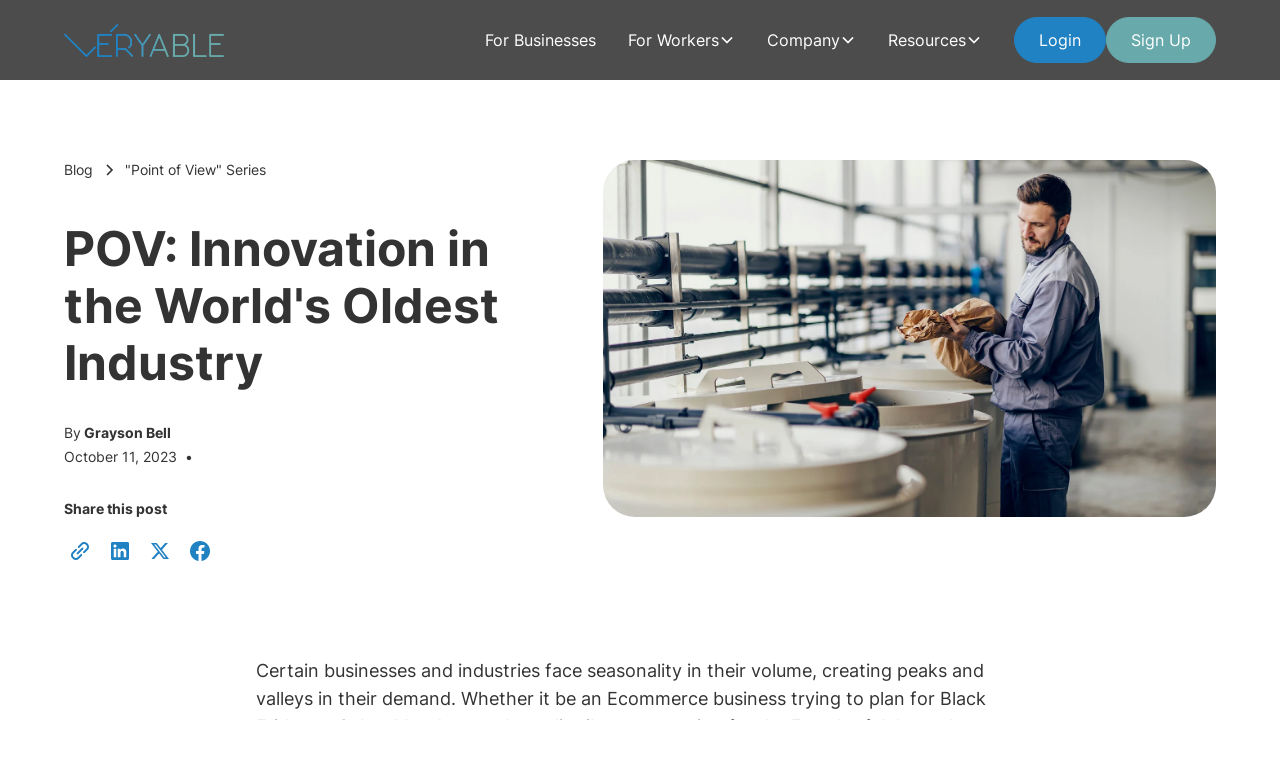

--- FILE ---
content_type: text/html; charset=utf-8
request_url: https://www.veryableops.com/blog/pov-innovation-in-the-worlds-oldest-industry
body_size: 13987
content:
<!DOCTYPE html><!-- Last Published: Tue Jan 27 2026 12:02:48 GMT+0000 (Coordinated Universal Time) --><html data-wf-domain="www.veryableops.com" data-wf-page="65e9dc47889e05227295e4f0" data-wf-site="656f7666617c2816db7ae5c9" lang="en" data-wf-collection="65e9dc47889e05227295e51f" data-wf-item-slug="pov-innovation-in-the-worlds-oldest-industry"><head><meta charset="utf-8"/><title>Veryable | Step into the Future of Manufacturing, Warehousing, and Logistics</title><meta content="width=device-width, initial-scale=1" name="viewport"/><link href="https://cdn.prod.website-files.com/656f7666617c2816db7ae5c9/css/veryableops-main-website.webflow.shared.4ba6878d7.css" rel="stylesheet" type="text/css" integrity="sha384-S6aHjXNv0FRNEiE3IdI35HOcvkV45RcqmDP4v9N3MCALQJIGDTlTIAo8+yKVac8b" crossorigin="anonymous"/><script type="text/javascript">!function(o,c){var n=c.documentElement,t=" w-mod-";n.className+=t+"js",("ontouchstart"in o||o.DocumentTouch&&c instanceof DocumentTouch)&&(n.className+=t+"touch")}(window,document);</script><link href="https://cdn.prod.website-files.com/656f7666617c2816db7ae5c9/657d1edc1eee1bef2694de49_32fav.png" rel="shortcut icon" type="image/x-icon"/><link href="https://cdn.prod.website-files.com/656f7666617c2816db7ae5c9/657d1edf1eee1bef2694e0a8_256.png" rel="apple-touch-icon"/><script async="" src="https://www.googletagmanager.com/gtag/js?id=G-B77JJFPETY"></script><script type="text/javascript">window.dataLayer = window.dataLayer || [];function gtag(){dataLayer.push(arguments);}gtag('set', 'developer_id.dZGVlNj', true);gtag('js', new Date());gtag('config', 'G-B77JJFPETY');</script><!-- Google Tag Manager -->
<script>(function(w,d,s,l,i){w[l]=w[l]||[];w[l].push({'gtm.start':
new Date().getTime(),event:'gtm.js'});var f=d.getElementsByTagName(s)[0],
j=d.createElement(s),dl=l!='dataLayer'?'&l='+l:'';j.async=true;j.src=
'https://www.googletagmanager.com/gtm.js?id='+i+dl;f.parentNode.insertBefore(j,f);
})(window,document,'script','dataLayer','GTM-PTCRT29');</script>
<!-- End Google Tag Manager -->

<script type='text/javascript'>
window.__lo_site_id = 320504;

	(function() {
		var wa = document.createElement('script'); wa.type = 'text/javascript'; wa.async = true;
		wa.src = 'https://d10lpsik1i8c69.cloudfront.net/w.js';
		var s = document.getElementsByTagName('script')[0]; s.parentNode.insertBefore(wa, s);
	  })();
	</script></head><body><div data-animation="default" class="navbar1_component w-nav" data-easing2="ease" fs-scrolldisable-element="smart-nav" data-easing="ease" data-collapse="medium" data-w-id="36fa969a-fd8a-19ac-e8fb-7de74277e43c" role="banner" data-duration="400"><div class="navbar1_container"><a href="/" class="navbar1_logo-link w-nav-brand"><img src="https://cdn.prod.website-files.com/656f7666617c2816db7ae5c9/6573259b6f073a124ae4d2dd_Veryable-Logo-Color.webp" loading="lazy" sizes="(max-width: 479px) 98vw, (max-width: 767px) 99vw, (max-width: 1246px) 100vw, 1246px, 100vw" srcset="https://cdn.prod.website-files.com/656f7666617c2816db7ae5c9/6573259b6f073a124ae4d2dd_Veryable-Logo-Color-p-500.webp 500w, https://cdn.prod.website-files.com/656f7666617c2816db7ae5c9/6573259b6f073a124ae4d2dd_Veryable-Logo-Color.webp 1246w" alt="" class="navbar1_logo"/></a><nav role="navigation" class="navbar1_menu is-page-height-tablet w-nav-menu"><a data-w-id="36fa969a-fd8a-19ac-e8fb-7de74277e441" href="/on-demand-labor" class="navbar1_link w-inline-block"><div class="nav-hover-line"></div><div>For Businesses</div></a><div data-hover="true" data-delay="200" data-w-id="a57fb6fb-93eb-01bf-b6ad-85b20bfa3b05" class="navbar1_menu-dropdown w-dropdown"><div class="navbar1_dropdown-toggle w-dropdown-toggle"><div>For Workers</div><div class="dropdown-chevron w-embed"><svg width=" 100%" height=" 100%" viewBox="0 0 16 16" fill="none" xmlns="http://www.w3.org/2000/svg">
<path fill-rule="evenodd" clip-rule="evenodd" d="M2.55806 6.29544C2.46043 6.19781 2.46043 6.03952 2.55806 5.94189L3.44195 5.058C3.53958 4.96037 3.69787 4.96037 3.7955 5.058L8.00001 9.26251L12.2045 5.058C12.3021 4.96037 12.4604 4.96037 12.5581 5.058L13.4419 5.94189C13.5396 6.03952 13.5396 6.19781 13.4419 6.29544L8.17678 11.5606C8.07915 11.6582 7.92086 11.6582 7.82323 11.5606L2.55806 6.29544Z" fill="currentColor"/>
</svg></div></div><nav class="navbar1_dropdown-list w-dropdown-list"><div class="dropdown-div"><a href="/find-work" class="navbar1_dropdown-link w-dropdown-link">Find Work</a><a href="https://operatorsupport.veryableops.com/hc/en-us" class="navbar1_dropdown-link w-dropdown-link">F.A.Q.</a><a href="/operator-benefits-marketplace" class="navbar1_dropdown-link w-dropdown-link">Perks</a><a href="/branch" class="navbar1_dropdown-link w-dropdown-link">Branch</a><a href="/masters-of-the-marketplace" class="navbar1_dropdown-link w-dropdown-link">Masters of The Marketplace</a></div></nav></div><div data-hover="true" data-delay="200" data-w-id="171aca03-1452-8c19-5acc-baf24e39fde6" class="navbar1_menu-dropdown w-dropdown"><div class="navbar1_dropdown-toggle w-dropdown-toggle"><div>Company</div><div class="dropdown-chevron w-embed"><svg width=" 100%" height=" 100%" viewBox="0 0 16 16" fill="none" xmlns="http://www.w3.org/2000/svg">
<path fill-rule="evenodd" clip-rule="evenodd" d="M2.55806 6.29544C2.46043 6.19781 2.46043 6.03952 2.55806 5.94189L3.44195 5.058C3.53958 4.96037 3.69787 4.96037 3.7955 5.058L8.00001 9.26251L12.2045 5.058C12.3021 4.96037 12.4604 4.96037 12.5581 5.058L13.4419 5.94189C13.5396 6.03952 13.5396 6.19781 13.4419 6.29544L8.17678 11.5606C8.07915 11.6582 7.92086 11.6582 7.82323 11.5606L2.55806 6.29544Z" fill="currentColor"/>
</svg></div></div><nav class="navbar1_dropdown-list w-dropdown-list"><div class="dropdown-div"><a href="/about" class="navbar1_dropdown-link w-dropdown-link">About Us</a><a href="/contact" class="navbar1_dropdown-link w-dropdown-link">Contact Us</a><a href="https://www.veryableops.com/resources/press-and-media" class="navbar1_dropdown-link w-dropdown-link">Press &amp; Media</a><a href="/security-and-privacy" class="navbar1_dropdown-link w-dropdown-link">Security &amp; Privacy</a><a href="https://shop.veryableops.com" class="navbar1_dropdown-link w-dropdown-link">Shop</a><a href="/who-we-work-with" class="navbar1_dropdown-link w-dropdown-link">Who We Work With</a></div></nav></div><div data-hover="true" data-delay="200" data-w-id="36fa969a-fd8a-19ac-e8fb-7de74277e45e" class="navbar1_menu-dropdown w-dropdown"><div class="navbar1_dropdown-toggle w-dropdown-toggle"><div>Resources</div><div class="dropdown-chevron w-embed"><svg width=" 100%" height=" 100%" viewBox="0 0 16 16" fill="none" xmlns="http://www.w3.org/2000/svg">
<path fill-rule="evenodd" clip-rule="evenodd" d="M2.55806 6.29544C2.46043 6.19781 2.46043 6.03952 2.55806 5.94189L3.44195 5.058C3.53958 4.96037 3.69787 4.96037 3.7955 5.058L8.00001 9.26251L12.2045 5.058C12.3021 4.96037 12.4604 4.96037 12.5581 5.058L13.4419 5.94189C13.5396 6.03952 13.5396 6.19781 13.4419 6.29544L8.17678 11.5606C8.07915 11.6582 7.92086 11.6582 7.82323 11.5606L2.55806 6.29544Z" fill="currentColor"/>
</svg></div></div><nav class="navbar1_dropdown-list w-dropdown-list"><div class="dropdown-div"><a href="/blog" class="navbar1_dropdown-link w-dropdown-link">Blogs</a><a href="/resources/case-studies" class="navbar1_dropdown-link w-dropdown-link">Case Studies</a><a href="/roles" class="navbar1_dropdown-link w-dropdown-link">Info For Your Role</a><a href="/lean/home" class="navbar1_dropdown-link w-dropdown-link">Lean Center of Excellence</a><a href="/us-mfg-today-podcast" class="navbar1_dropdown-link w-dropdown-link">U.S. Manufacturing Today Podcast</a><a href="/navigating-trump-2-0" class="navbar1_dropdown-link w-dropdown-link">Navigating Trump 2.0</a><a href="/value-estimator" class="navbar1_dropdown-link w-dropdown-link">Value Estimation Calculator</a><a href="/veryable-vendor-network" class="navbar1_dropdown-link w-dropdown-link">Veryable Vendor Network</a></div></nav></div><div class="navbar1_menu-buttons"><a href="https://company.veryableops.com/login" target="_blank" class="button-primary w-button">Login</a><a data-w-id="36fa969a-fd8a-19ac-e8fb-7de74277e474" href="#" class="button-primary is-teal w-button">Sign Up</a></div></nav><div class="navbar1_menu-button w-nav-button"><div class="menu-icon1"><div class="menu-icon1_line-top"></div><div class="menu-icon1_line-middle"><div class="menu-icon_line-middle-inner"></div></div><div class="menu-icon1_line-bottom"></div></div></div></div></div><div class="sign-up-popup"><div class="question-block"><img src="https://cdn.prod.website-files.com/656f7666617c2816db7ae5c9/65c4ffda9454539deae01443_1828774.png" loading="lazy" data-w-id="871a7a9f-f0a5-90fe-1321-324e924bd923" alt="black x icon" class="close"/><a href="https://company.veryableops.com/create-profile?utm_source=header&amp;utm_medium=website&amp;utm_campaign=website-ctas" target="_blank" class="button-primary w-inline-block"><div>I am a Business</div></a><div class="space-2rem"></div><a href="/find-work" class="button-primary is-teal w-inline-block"><div>I am a Worker </div></a></div></div><main class="main-wrapper"><header class="section_blog-post-header3"><div class="padding-global-5"><div class="container-large"><div class="padding-section-large _10rem"><div class="w-layout-grid blog-post-header3_component"><div class="blog-post-header3_title-wrapper"><div class="blog-post-header3_breadcrumb"><a href="/blog" class="breadcrumb-link w-inline-block"><div>Blog</div></a><div class="breadcrumb-divider w-embed"><svg width="16" height="16" viewBox="0 0 16 16" fill="none" xmlns="http://www.w3.org/2000/svg">
<path d="M6 3L11 8L6 13" stroke="CurrentColor" stroke-width="1.5"/>
</svg></div><a href="#" class="breadcrumb-link w-inline-block"><div>&quot;Point of View&quot; Series</div></a></div><div class="margin-bottom-2 margin-large"><h1 class="heading-style-h2">POV: Innovation in the World&#x27;s Oldest Industry</h1></div><div class="blog-post-header3_content-top"><div class="blog-post-header3_author-wrapper"><div class="blog-post-header3_author-text"><div class="margin-right margin-tiny">By</div><div class="text-weight-semibold">Grayson Bell</div></div><div class="blog-post-header3_date-wrapper"><div class="text-size-small-5">October 11, 2023</div><div class="blog-post-header3_text-divider">•</div><div class="text-size-small-5 w-dyn-bind-empty"></div></div></div><div class="blog-post-header3_share-wrapper"><div class="text-weight-semibold">Share this post</div><div class="w-layout-grid blog-post-header3_share"><a href="#" class="blog-post-header3_social-link copy-link w-inline-block"><div class="icon-embed-xsmall-3 w-embed"><svg width="24" height="24" viewBox="0 0 24 24" fill="none" xmlns="http://www.w3.org/2000/svg">
<path fill-rule="evenodd" clip-rule="evenodd" d="M20.9999 7.66008V8.00008C21.0007 9.06616 20.576 10.0885 19.8199 10.84L16.9999 13.67C16.4738 14.1911 15.6261 14.1911 15.1 13.67L15 13.56C14.8094 13.3656 14.8094 13.0544 15 12.86L18.4399 9.42006C18.807 9.03938 19.0083 8.52883 18.9999 8.00008V7.66008C19.0003 7.12705 18.788 6.61589 18.4099 6.2401L17.7599 5.59011C17.3841 5.21207 16.873 4.99969 16.3399 5.00011H15.9999C15.4669 4.99969 14.9558 5.21207 14.58 5.59011L11.14 9.00007C10.9456 9.19064 10.6344 9.19064 10.44 9.00007L10.33 8.89007C9.8089 8.36394 9.8089 7.51623 10.33 6.99009L13.16 4.15012C13.9165 3.40505 14.9382 2.99133 15.9999 3.00014H16.3399C17.4011 2.9993 18.4191 3.42018 19.1699 4.17012L19.8299 4.83012C20.5798 5.5809 21.0007 6.59891 20.9999 7.66008ZM8.64993 13.94L13.9399 8.65008C14.0338 8.55543 14.1616 8.50218 14.2949 8.50218C14.4282 8.50218 14.556 8.55543 14.6499 8.65008L15.3499 9.35007C15.4445 9.44395 15.4978 9.57175 15.4978 9.70507C15.4978 9.83839 15.4445 9.96618 15.3499 10.0601L10.0599 15.35C9.96604 15.4447 9.83824 15.4979 9.70492 15.4979C9.57161 15.4979 9.44381 15.4447 9.34993 15.35L8.64993 14.65C8.55528 14.5561 8.50204 14.4283 8.50204 14.295C8.50204 14.1617 8.55528 14.0339 8.64993 13.94ZM13.5599 15C13.3655 14.8094 13.0543 14.8094 12.8599 15L9.42993 18.41C9.0517 18.7905 8.53645 19.003 7.99995 18.9999H7.65995C7.12691 19.0004 6.61576 18.788 6.23997 18.41L5.58997 17.76C5.21194 17.3842 4.99956 16.873 4.99998 16.34V16C4.99956 15.4669 5.21194 14.9558 5.58997 14.58L9.00993 11.14C9.2005 10.9456 9.2005 10.6345 9.00993 10.44L8.89993 10.33C8.3738 9.80894 7.52609 9.80894 6.99996 10.33L4.17999 13.16C3.42392 13.9116 2.99916 14.9339 3 16V16.35C3.00182 17.4077 3.42249 18.4216 4.16999 19.1699L4.82998 19.8299C5.58076 20.5799 6.59878 21.0008 7.65995 20.9999H7.99995C9.05338 21.0061 10.0667 20.5964 10.8199 19.8599L13.6699 17.01C14.191 16.4838 14.191 15.6361 13.6699 15.11L13.5599 15Z" fill="CurrentColor"/>
</svg></div></a><a href="#" class="blog-post-header3_social-link ln w-inline-block"><div class="icon-embed-xsmall-3 w-embed"><svg width="100%" height="100%" viewBox="0 0 24 24" fill="none" xmlns="http://www.w3.org/2000/svg">
<path fill-rule="evenodd" clip-rule="evenodd" d="M4.5 3C3.67157 3 3 3.67157 3 4.5V19.5C3 20.3284 3.67157 21 4.5 21H19.5C20.3284 21 21 20.3284 21 19.5V4.5C21 3.67157 20.3284 3 19.5 3H4.5ZM8.52076 7.00272C8.52639 7.95897 7.81061 8.54819 6.96123 8.54397C6.16107 8.53975 5.46357 7.90272 5.46779 7.00413C5.47201 6.15897 6.13998 5.47975 7.00764 5.49944C7.88795 5.51913 8.52639 6.1646 8.52076 7.00272ZM12.2797 9.76176H9.75971H9.7583V18.3216H12.4217V18.1219C12.4217 17.742 12.4214 17.362 12.4211 16.9819V16.9818V16.9816V16.9815V16.9812C12.4203 15.9674 12.4194 14.9532 12.4246 13.9397C12.426 13.6936 12.4372 13.4377 12.5005 13.2028C12.7381 12.3253 13.5271 11.7586 14.4074 11.8979C14.9727 11.9864 15.3467 12.3141 15.5042 12.8471C15.6013 13.1803 15.6449 13.5389 15.6491 13.8863C15.6605 14.9339 15.6589 15.9815 15.6573 17.0292V17.0294C15.6567 17.3992 15.6561 17.769 15.6561 18.1388V18.3202H18.328V18.1149C18.328 17.6629 18.3278 17.211 18.3275 16.7591V16.759V16.7588C18.327 15.6293 18.3264 14.5001 18.3294 13.3702C18.3308 12.8597 18.276 12.3563 18.1508 11.8627C17.9638 11.1286 17.5771 10.5211 16.9485 10.0824C16.5027 9.77019 16.0133 9.5691 15.4663 9.5466C15.404 9.54401 15.3412 9.54062 15.2781 9.53721L15.2781 9.53721L15.2781 9.53721C14.9984 9.52209 14.7141 9.50673 14.4467 9.56066C13.6817 9.71394 13.0096 10.0641 12.5019 10.6814C12.4429 10.7522 12.3852 10.8241 12.2991 10.9314L12.2991 10.9315L12.2797 10.9557V9.76176ZM5.68164 18.3244H8.33242V9.76733H5.68164V18.3244Z" fill="CurrentColor"/>
</svg></div></a><a href="#" class="blog-post-header3_social-link x w-inline-block"><div class="icon-embed-xsmall-3 w-embed"><svg width="100%" height="100%" viewBox="0 0 24 24" fill="none" xmlns="http://www.w3.org/2000/svg">
<path d="M17.1761 4H19.9362L13.9061 10.7774L21 20H15.4456L11.0951 14.4066L6.11723 20H3.35544L9.80517 12.7508L3 4H8.69545L12.6279 9.11262L17.1761 4ZM16.2073 18.3754H17.7368L7.86441 5.53928H6.2232L16.2073 18.3754Z" fill="CurrentColor"/>
</svg></div></a><a href="#" class="blog-post-header3_social-link fb w-inline-block"><div class="icon-embed-xsmall-3 w-embed"><svg width="100%" height="100%" viewBox="0 0 24 24" fill="none" xmlns="http://www.w3.org/2000/svg">
<path d="M22 12.0611C22 6.50451 17.5229 2 12 2C6.47715 2 2 6.50451 2 12.0611C2 17.0828 5.65684 21.2452 10.4375 22V14.9694H7.89844V12.0611H10.4375V9.84452C10.4375 7.32296 11.9305 5.93012 14.2146 5.93012C15.3088 5.93012 16.4531 6.12663 16.4531 6.12663V8.60261H15.1922C13.95 8.60261 13.5625 9.37822 13.5625 10.1739V12.0611H16.3359L15.8926 14.9694H13.5625V22C18.3432 21.2452 22 17.083 22 12.0611Z" fill="CurrentColor"/>
</svg></div></a></div></div></div></div><div class="blog-post-header3_image-wrapper"><img height="Auto" loading="eager" width="Auto" alt="" src="" class="blog-post-header3_image w-dyn-bind-empty"/><div class="code-embed w-embed"><img src="https://5382131.fs1.hubspotusercontent-na1.net/hubfs/5382131/blogcover_agriculture.jpg" class="blog-post-header3_image"/></div></div></div></div></div></div></header><header class="section_content29"><div class="padding-global-5"><div class="container-large"><div class="padding-section-large"><div class="max-width-large-2 align-center"><div class="content29_content"><div class="text-rich-text w-richtext"><p>Certain businesses and industries face seasonality in their volume, creating peaks and valleys in their demand. Whether it be an Ecommerce business trying to plan for Black Friday or Cyber Monday or a beer distributor preparing for the Fourth of July, each industry faces its unique challenges with seasonality. Some businesses stock up their inventory weeks or even months in advance, while others adopt a just-in-time approach. In any case, ops leaders at these businesses know that when peak season hits, they must be prepared to deliver on promises made to their customers. There’s no industry more familiar with this challenge than the world’s oldest: <em>agriculture.</em></p><p>‍</p><p>When going to the local grocery store to pick up produce, meat, bread, flour, etc., I’m sure most people don’t put much thought into all the steps it takes for it to get there. Sure, we’re all familiar with the basics: A farmer plants the crop, harvests the crop, sells the crop, and then it’s distributed to grocery stores and eventually lands on the kitchen table. What most of us aren’t familiar with or don’t give much thought to are the steps in between. Prior to Veryable, working in the agricultural space, my biggest priority was ensuring that the products needed for farmers&#x27; fertility programs, were put in their hands, and applied when needed so that the plant-to-harvest cycle went as efficiently and successfully as possible.</p><figure style="max-width:1500pxpx" class="w-richtext-align-fullwidth w-richtext-figure-type-image"><div><img src="https://cdn.prod.website-files.com/657b0bc6e1bbc3dc8b83106c/65af2c4a421e81e578eb6c01_blog_fertilization.jpeg" alt="blog_fertilization" loading="lazy"/></div></figure><p> </p><h2>The Importance of Being On-Time</h2><p>For farms and those working them, there isn’t much that is more important than being on time. Whether that’s treating the crop for disease on time, fertilizing on time, harvesting on time, or simply arriving to work on time; time is always of the essence. If spraying to prevent diseases, and those applications are put out too late, that crop can be at a higher risk and the yield may not be what was hoped for or expected. If a farmer misses the perfect window for fertilizer applications, that could affect the profitability that that farmer was aiming for.</p><p>‍</p><p>As a supplier to these farmers, if you miss that window to get the product into the farmer’s hands and onto the crop, the farmer is forced to either forego using that product, use another company’s instead, or push back their program entirely – potentially sacrificing the profitability, quality, and/or timeliness of that crop. Delivering on the promises made to the farmers that keep us fed is paramount when operating in the agricultural supply chain.</p><p>‍</p><p>Aqua-Yield is a nanoliquid technology company whose products are used to improve the performance of farms&#x27; fertility programs. These products can be used to decrease the amount of fertilizer needed, increase the yield at harvest, and, overall, create a much more effective and efficient plant-harvest cycle for growers While at Aqua-Yield, making sure that we were delivering our products to farms on time and in full was a challenge we started preparing for months in advance.</p><p>‍</p><p>Add in the supply chain issues that arose during COVID-19, new and larger customers, and our existing customer base, and this became an even tougher equation to solve. However, we knew that if tackled correctly, solving this could give us a competitive advantage going forward as we were able to deliver on our promises while others were not, earning the trust and business of both new and existing customers.</p><p>‍</p><p><a href="https://www.aquayield.com/"><em>Aqua-Yield</em></a><em>® is an award winning nanoliquid company founded by growers, for growers. Our goal is to help provide the tools growers need to be successful through the use of revolutionary nanoliquid technology. Whatever you grow, our nanoliquid technology will improve your program&#x27;s performance. Aqua-Yield® nanoliquid technology works as a delivery system for crop inputs. While most nutrients enter the plant cell wall through diffusion, the nanoliquid particle will load the molecules and then bulk transport them through the wall by endocystosis. Low use rates (2-6 oz/ac), clean on equipment and the environment, highly compatible with liquid inputs, and easy to use are some of the many proven benefits that come with using Aqua-Yield® nanoliquid technology.</em></p><p>‍</p><p>The way we made sure that Aqua-Yield products were being delivered on time was by increasing the amount of base material and products we held in inventory. We were ordering earlier, to offset long or unforeseen lead times, and we were ordering far more than we had in seasons past, to ensure that any hiccup in the supply chain didn’t set us back. We built up our finished goods early and had to hope that the gap between our real and projected demand wasn’t too far off. Fortunately, we were able to deliver on promises made in a timely manner and we shipped our nano products on the same day that the orders would come in. I can confidently say that our lead times were best-in-class, compared to others in our respective industry.</p><figure style="max-width:1500pxpx" class="w-richtext-align-fullwidth w-richtext-figure-type-image"><div><img src="https://cdn.prod.website-files.com/657b0bc6e1bbc3dc8b83106c/65af2c4a421e81e578eb6c05_blog_fertilizerinventory.jpeg" alt="blog_fertilizerinventory" loading="lazy"/></div></figure><p>However, operating this way had some drawbacks. To keep up with demand and to make sure we had enough finished products on hand, we began placing larger orders further in advance. Because of this, we restricted cash flow. We hit times when we had large amounts of inventory left over because we had less order volume than expected. On the other hand, there were times when we had higher than expected demand and would have to quickly order the materials needed to manufacture our finished product – hoping that they arrived on time so that we were not set back and that our backlog didn’t build up.</p><p> </p><h2>The All-Hands Approach to Production</h2><p>While bringing on new larger customers, we had to make sure that our existing customer base continued to receive the same service and quality product that they had become accustomed to. To make sure all were happy, we would continually (and happily) take an all-hands approach to production. Due to our limited production capacity, and the nature of being at a company growing rather swiftly, it didn’t matter if you were a warehouse technician, production line operator, supply chain manager, or systems engineer – when orders rolled in, we would drop what we were doing, roll up our sleeves and get to work to ensure that our business partners were satisfied and got the product needed out on the crops in a timely fashion.</p><figure style="max-width:1500pxpx" class="w-richtext-align-fullwidth w-richtext-figure-type-image"><div><img src="https://cdn.prod.website-files.com/657b0bc6e1bbc3dc8b83106c/65af2c4a421e81e578eb6c1a_blog_hazmat.jpeg" alt="blog_hazmat" loading="lazy"/></div></figure><p><em>Inventory is a challenge for all manufacturers, and the logistics, distribution, and warehousing networks that support that business also play into that equation.  Check out </em><a href="https://www.veryableops.com/blog/inventory-optimization"><em>Inventory Optimization Practices for Fueling Growth</em></a><em> to help think through how your business might alleviate cash flow constraints.</em></p><p> </p><h2>A New Way of Operating</h2><p>With Veryable, Aqua-Yield would’ve had infinite production capacity, enabling the ability to scale production to exactly what was needed to get finished products out the door and into the hands of the farmer. On the flip side, Aqua-Yield could then scale their production down during the slow season/s, ensuring that costs remained tight, profit margins were high, and that the cost per unit stayed as low as possible – all without sacrificing the quality of service or product that customers came to know and expect. Aqua-Yield could have taken a true Just-In-Time production model, no matter the order size. Aqua-Yield would’ve been able to take on new business seamlessly and directors and managers would’ve been able to remain focused on the areas where their attention was needed and where they drove the most value to Aqua-Yield and its customers.</p><p>‍</p><p>In the Spring of 2023, Aqua-Yield partnered with Veryable to ensure that they could continue operating at a best-in-class level while growing at a such a high rate, without sacrificing the quality that growers across the world have become accustomed to. While operating in the world’s oldest industry, Aqua-Yield proves that there is always room for innovation and that “We’ve always done it this way” doesn’t mean you should continue to stick to the status quo.</p><p>‍</p><p>‍</p><p><strong>To learn more about how Veryable it easier to reach your goals:</strong></p><p><a href="/roles/operations-leaders">Homepage: Veryable for Operations Leaders</a></p><p><a href="/roles/executives">Homepage: Veryable for Executives</a></p></div></div><div class="content29_content-bottom"><div class="content29_share-wrapper"><div class="text-size-medium-2 text-weight-semibold">Share this post</div><div class="w-layout-grid content29_share"><a href="#" class="content29_social-link copy-link w-inline-block"><div class="icon-embed-xsmall-3 w-embed"><svg width="24" height="24" viewBox="0 0 24 24" fill="none" xmlns="http://www.w3.org/2000/svg">
<path fill-rule="evenodd" clip-rule="evenodd" d="M20.9999 7.66008V8.00008C21.0007 9.06616 20.576 10.0885 19.8199 10.84L16.9999 13.67C16.4738 14.1911 15.6261 14.1911 15.1 13.67L15 13.56C14.8094 13.3656 14.8094 13.0544 15 12.86L18.4399 9.42006C18.807 9.03938 19.0083 8.52883 18.9999 8.00008V7.66008C19.0003 7.12705 18.788 6.61589 18.4099 6.2401L17.7599 5.59011C17.3841 5.21207 16.873 4.99969 16.3399 5.00011H15.9999C15.4669 4.99969 14.9558 5.21207 14.58 5.59011L11.14 9.00007C10.9456 9.19064 10.6344 9.19064 10.44 9.00007L10.33 8.89007C9.8089 8.36394 9.8089 7.51623 10.33 6.99009L13.16 4.15012C13.9165 3.40505 14.9382 2.99133 15.9999 3.00014H16.3399C17.4011 2.9993 18.4191 3.42018 19.1699 4.17012L19.8299 4.83012C20.5798 5.5809 21.0007 6.59891 20.9999 7.66008ZM8.64993 13.94L13.9399 8.65008C14.0338 8.55543 14.1616 8.50218 14.2949 8.50218C14.4282 8.50218 14.556 8.55543 14.6499 8.65008L15.3499 9.35007C15.4445 9.44395 15.4978 9.57175 15.4978 9.70507C15.4978 9.83839 15.4445 9.96618 15.3499 10.0601L10.0599 15.35C9.96604 15.4447 9.83824 15.4979 9.70492 15.4979C9.57161 15.4979 9.44381 15.4447 9.34993 15.35L8.64993 14.65C8.55528 14.5561 8.50204 14.4283 8.50204 14.295C8.50204 14.1617 8.55528 14.0339 8.64993 13.94ZM13.5599 15C13.3655 14.8094 13.0543 14.8094 12.8599 15L9.42993 18.41C9.0517 18.7905 8.53645 19.003 7.99995 18.9999H7.65995C7.12691 19.0004 6.61576 18.788 6.23997 18.41L5.58997 17.76C5.21194 17.3842 4.99956 16.873 4.99998 16.34V16C4.99956 15.4669 5.21194 14.9558 5.58997 14.58L9.00993 11.14C9.2005 10.9456 9.2005 10.6345 9.00993 10.44L8.89993 10.33C8.3738 9.80894 7.52609 9.80894 6.99996 10.33L4.17999 13.16C3.42392 13.9116 2.99916 14.9339 3 16V16.35C3.00182 17.4077 3.42249 18.4216 4.16999 19.1699L4.82998 19.8299C5.58076 20.5799 6.59878 21.0008 7.65995 20.9999H7.99995C9.05338 21.0061 10.0667 20.5964 10.8199 19.8599L13.6699 17.01C14.191 16.4838 14.191 15.6361 13.6699 15.11L13.5599 15Z" fill="CurrentColor"/>
</svg></div></a><a href="#" class="content29_social-link ln w-inline-block"><div class="icon-embed-xsmall-3 w-embed"><svg width="100%" height="100%" viewBox="0 0 24 24" fill="none" xmlns="http://www.w3.org/2000/svg">
<path fill-rule="evenodd" clip-rule="evenodd" d="M4.5 3C3.67157 3 3 3.67157 3 4.5V19.5C3 20.3284 3.67157 21 4.5 21H19.5C20.3284 21 21 20.3284 21 19.5V4.5C21 3.67157 20.3284 3 19.5 3H4.5ZM8.52076 7.00272C8.52639 7.95897 7.81061 8.54819 6.96123 8.54397C6.16107 8.53975 5.46357 7.90272 5.46779 7.00413C5.47201 6.15897 6.13998 5.47975 7.00764 5.49944C7.88795 5.51913 8.52639 6.1646 8.52076 7.00272ZM12.2797 9.76176H9.75971H9.7583V18.3216H12.4217V18.1219C12.4217 17.742 12.4214 17.362 12.4211 16.9819V16.9818V16.9816V16.9815V16.9812C12.4203 15.9674 12.4194 14.9532 12.4246 13.9397C12.426 13.6936 12.4372 13.4377 12.5005 13.2028C12.7381 12.3253 13.5271 11.7586 14.4074 11.8979C14.9727 11.9864 15.3467 12.3141 15.5042 12.8471C15.6013 13.1803 15.6449 13.5389 15.6491 13.8863C15.6605 14.9339 15.6589 15.9815 15.6573 17.0292V17.0294C15.6567 17.3992 15.6561 17.769 15.6561 18.1388V18.3202H18.328V18.1149C18.328 17.6629 18.3278 17.211 18.3275 16.7591V16.759V16.7588C18.327 15.6293 18.3264 14.5001 18.3294 13.3702C18.3308 12.8597 18.276 12.3563 18.1508 11.8627C17.9638 11.1286 17.5771 10.5211 16.9485 10.0824C16.5027 9.77019 16.0133 9.5691 15.4663 9.5466C15.404 9.54401 15.3412 9.54062 15.2781 9.53721L15.2781 9.53721L15.2781 9.53721C14.9984 9.52209 14.7141 9.50673 14.4467 9.56066C13.6817 9.71394 13.0096 10.0641 12.5019 10.6814C12.4429 10.7522 12.3852 10.8241 12.2991 10.9314L12.2991 10.9315L12.2797 10.9557V9.76176ZM5.68164 18.3244H8.33242V9.76733H5.68164V18.3244Z" fill="CurrentColor"/>
</svg></div></a><a href="#" class="content29_social-link x w-inline-block"><div class="icon-embed-xsmall-3 w-embed"><svg width="100%" height="100%" viewBox="0 0 24 24" fill="none" xmlns="http://www.w3.org/2000/svg">
<path d="M17.1761 4H19.9362L13.9061 10.7774L21 20H15.4456L11.0951 14.4066L6.11723 20H3.35544L9.80517 12.7508L3 4H8.69545L12.6279 9.11262L17.1761 4ZM16.2073 18.3754H17.7368L7.86441 5.53928H6.2232L16.2073 18.3754Z" fill="CurrentColor"/>
</svg></div></a><a href="#" class="content29_social-link fb w-inline-block"><div class="icon-embed-xsmall-3 w-embed"><svg width="100%" height="100%" viewBox="0 0 24 24" fill="none" xmlns="http://www.w3.org/2000/svg">
<path d="M22 12.0611C22 6.50451 17.5229 2 12 2C6.47715 2 2 6.50451 2 12.0611C2 17.0828 5.65684 21.2452 10.4375 22V14.9694H7.89844V12.0611H10.4375V9.84452C10.4375 7.32296 11.9305 5.93012 14.2146 5.93012C15.3088 5.93012 16.4531 6.12663 16.4531 6.12663V8.60261H15.1922C13.95 8.60261 13.5625 9.37822 13.5625 10.1739V12.0611H16.3359L15.8926 14.9694H13.5625V22C18.3432 21.2452 22 17.083 22 12.0611Z" fill="CurrentColor"/>
</svg></div></a></div></div></div><div class="content29_divider"></div><div class="content29_author-wrapper"><div class="content29_author-image-wrapper"><img loading="lazy" src="https://cdn.prod.website-files.com/657b0bc6e1bbc3dc8b83106c/6583c39b48512591a8b81431_GraysonBell.jpeg" alt="" class="content29_author-image"/></div><div class="content29_author-text"><div class="text-size-medium-2 text-weight-semibold">Grayson Bell</div><div class="author-bio-block"><div>Grayson leads market operations for Veryable in San Antonio and the South Texas region. Prior to Veryable, Grayson worked in the agricultural supply chain, where he led operational improvement efforts to ensure that quality standards, lead times, and cost-effectiveness remained best-in-class.</div></div></div></div></div></div></div></div></header><section class="section_blog34"><div class="padding-global"><div class="container-large"><div class="padding-section-large-2"><div class="margin-bottom margin-xxlarge"><div class="text-align-center"><div class="max-width-large-2 align-center"><div class="margin-bottom"><h2 class="text-color-white">Previous Posts<span></span></h2></div></div></div></div><div class="blog34_component"><div class="blog34_list-wrapper w-dyn-list"><div role="list" class="blog34_list _2-grid w-dyn-items"><div role="listitem" class="w-dyn-item"><div data-w-id="983cb486-fdef-0cda-19de-0bb54851d3ce" class="blog34_item"><a href="/blog/expediting-winter-storm-recovery-with-veryables-on-demand-labor-marketplace" class="blog34_image-link w-inline-block"><div class="blog34_image-wrapper"><div class="w-embed"><img class="blog34_image" src="https://5382131.fs1.hubspotusercontent-na1.net/hubfs/5382131/blogcover_snowstorm.png" /></div><img alt="" loading="lazy" src="" class="blog34_image w-dyn-bind-empty"/></div></a><div class="blog-content-wrapper"><div class="blog34_meta-wrapper"><div class="text-size-small text-weight-semibold text-inline">January 23, 2026</div></div><a href="/blog/expediting-winter-storm-recovery-with-veryables-on-demand-labor-marketplace" class="blog34_title-link w-inline-block"><h3 class="heading-style-h5">Navigating the Aftermath: How On-Demand Labor Accelerates Winter Storm Recovery</h3></a><div class="text-size-medium">Winter storms disrupt operations. Learn how on-demand labor helps teams recover faster, clear backlog, and keep deliveries on track.</div></div></div></div><div role="listitem" class="w-dyn-item"><div data-w-id="983cb486-fdef-0cda-19de-0bb54851d3ce" class="blog34_item"><a href="/blog/the-veryable-vendor-network-extending-flexibility-beyond-labor" class="blog34_image-link w-inline-block"><div class="blog34_image-wrapper"><div class="w-embed"><img class="blog34_image" src="https://5382131.fs1.hubspotusercontent-na1.net/hubfs/5382131/blogcover_vvn_4.png" /></div><img alt="" loading="lazy" src="" class="blog34_image w-dyn-bind-empty"/></div></a><div class="blog-content-wrapper"><div class="blog34_meta-wrapper"><div class="text-size-small text-weight-semibold text-inline">January 22, 2026</div></div><a href="/blog/the-veryable-vendor-network-extending-flexibility-beyond-labor" class="blog34_title-link w-inline-block"><h3 class="heading-style-h5">The Veryable Vendor Network: Extending Flexibility Beyond Labor</h3></a><div class="text-size-medium">Learn what the Veryable Vendor Network is, how it works, and why companies use it when sourcing needs arise quickly.</div></div></div></div></div></div><div class="margin-top margin-xlarge"><div class="button-group is-center"><a href="/blog" class="button-primary is-teal is-large w-button">View All Resources</a></div></div></div></div></div></div></section><section class="section_cta27 test"><div class="padding-global"><div class="container-small"><div class="padding-section-large"><div class="text-align-center content-glass"><div class="margin-bottom"><h2 class="heading-h2 white">The Future of Manufacturing and Logistics</h2></div><p class="text-size-medium white cta">Create a free business profile today to explore our platform.</p><div class="margin-top margin-medium"><div class="button-group is-center"><a data-w-id="e662e187-6b89-4dbe-b477-37f1e596e58c" href="mailto:gm@veryableops.com" class="button-primary w-button">Contact Us</a></div></div></div></div></div></div><div class="cta27_background-image-wrapper"><div class="image-overlay-layer"></div><img src="https://cdn.prod.website-files.com/656f7666617c2816db7ae5c9/65737ee7c8b73014ae7d97ca_Screenshot_4.avif" loading="lazy" sizes="100vw" srcset="https://cdn.prod.website-files.com/656f7666617c2816db7ae5c9/65737ee7c8b73014ae7d97ca_Screenshot_4-p-500.avif 500w, https://cdn.prod.website-files.com/656f7666617c2816db7ae5c9/65737ee7c8b73014ae7d97ca_Screenshot_4.avif 1196w" alt="" class="cta27_background-image"/></div></section><footer class="footer3_component"><div class="padding-global"><div class="container-large"><div class="padding-vertical"><div class="padding-bottom padding-xxlarge"><div class="w-layout-grid footer3_top-wrapper"><div class="footer3_left-wrapper"><div class="margin-bottom margin-medium"><a href="/" class="footer3_logo-link w-nav-brand"><img src="https://cdn.prod.website-files.com/656f7666617c2816db7ae5c9/6573259b6f073a124ae4d2dd_Veryable-Logo-Color.webp" loading="lazy" sizes="(max-width: 479px) 98vw, (max-width: 767px) 99vw, (max-width: 1246px) 100vw, 1246px, 100vw" srcset="https://cdn.prod.website-files.com/656f7666617c2816db7ae5c9/6573259b6f073a124ae4d2dd_Veryable-Logo-Color-p-500.webp 500w, https://cdn.prod.website-files.com/656f7666617c2816db7ae5c9/6573259b6f073a124ae4d2dd_Veryable-Logo-Color.webp 1246w" alt="" class="image"/></a></div><div class="w-layout-grid footer3_social-list"><a href="https://www.instagram.com/veryableoperators/" target="_blank" class="footer3_social-link w-inline-block"><div class="icon-embed-xsmall-2 w-embed"><svg width="100%" height="100%" viewBox="0 0 24 24" fill="none" xmlns="http://www.w3.org/2000/svg">
<path fill-rule="evenodd" clip-rule="evenodd" d="M16 3H8C5.23858 3 3 5.23858 3 8V16C3 18.7614 5.23858 21 8 21H16C18.7614 21 21 18.7614 21 16V8C21 5.23858 18.7614 3 16 3ZM19.25 16C19.2445 17.7926 17.7926 19.2445 16 19.25H8C6.20735 19.2445 4.75549 17.7926 4.75 16V8C4.75549 6.20735 6.20735 4.75549 8 4.75H16C17.7926 4.75549 19.2445 6.20735 19.25 8V16ZM16.75 8.25C17.3023 8.25 17.75 7.80228 17.75 7.25C17.75 6.69772 17.3023 6.25 16.75 6.25C16.1977 6.25 15.75 6.69772 15.75 7.25C15.75 7.80228 16.1977 8.25 16.75 8.25ZM12 7.5C9.51472 7.5 7.5 9.51472 7.5 12C7.5 14.4853 9.51472 16.5 12 16.5C14.4853 16.5 16.5 14.4853 16.5 12C16.5027 10.8057 16.0294 9.65957 15.1849 8.81508C14.3404 7.97059 13.1943 7.49734 12 7.5ZM9.25 12C9.25 13.5188 10.4812 14.75 12 14.75C13.5188 14.75 14.75 13.5188 14.75 12C14.75 10.4812 13.5188 9.25 12 9.25C10.4812 9.25 9.25 10.4812 9.25 12Z" fill="CurrentColor"/>
</svg></div></a><a href="https://twitter.com/veryableops" target="_blank" class="footer3_social-link w-inline-block"><div class="icon-embed-xsmall-2 w-embed"><svg width="100%" height="100%" viewBox="0 0 24 24" fill="none" xmlns="http://www.w3.org/2000/svg">
<path d="M17.1761 4H19.9362L13.9061 10.7774L21 20H15.4456L11.0951 14.4066L6.11723 20H3.35544L9.80517 12.7508L3 4H8.69545L12.6279 9.11262L17.1761 4ZM16.2073 18.3754H17.7368L7.86441 5.53928H6.2232L16.2073 18.3754Z" fill="CurrentColor"/>
</svg></div></a><a href="https://www.linkedin.com/company/veryable/" target="_blank" class="footer3_social-link w-inline-block"><div class="icon-embed-xsmall-2 w-embed"><svg width="100%" height="100%" viewBox="0 0 24 24" fill="none" xmlns="http://www.w3.org/2000/svg">
<path fill-rule="evenodd" clip-rule="evenodd" d="M4.5 3C3.67157 3 3 3.67157 3 4.5V19.5C3 20.3284 3.67157 21 4.5 21H19.5C20.3284 21 21 20.3284 21 19.5V4.5C21 3.67157 20.3284 3 19.5 3H4.5ZM8.52076 7.00272C8.52639 7.95897 7.81061 8.54819 6.96123 8.54397C6.16107 8.53975 5.46357 7.90272 5.46779 7.00413C5.47201 6.15897 6.13998 5.47975 7.00764 5.49944C7.88795 5.51913 8.52639 6.1646 8.52076 7.00272ZM12.2797 9.76176H9.75971H9.7583V18.3216H12.4217V18.1219C12.4217 17.742 12.4214 17.362 12.4211 16.9819V16.9818V16.9816V16.9815V16.9812C12.4203 15.9674 12.4194 14.9532 12.4246 13.9397C12.426 13.6936 12.4372 13.4377 12.5005 13.2028C12.7381 12.3253 13.5271 11.7586 14.4074 11.8979C14.9727 11.9864 15.3467 12.3141 15.5042 12.8471C15.6013 13.1803 15.6449 13.5389 15.6491 13.8863C15.6605 14.9339 15.6589 15.9815 15.6573 17.0292V17.0294C15.6567 17.3992 15.6561 17.769 15.6561 18.1388V18.3202H18.328V18.1149C18.328 17.6629 18.3278 17.211 18.3275 16.7591V16.759V16.7588C18.327 15.6293 18.3264 14.5001 18.3294 13.3702C18.3308 12.8597 18.276 12.3563 18.1508 11.8627C17.9638 11.1286 17.5771 10.5211 16.9485 10.0824C16.5027 9.77019 16.0133 9.5691 15.4663 9.5466C15.404 9.54401 15.3412 9.54062 15.2781 9.53721L15.2781 9.53721L15.2781 9.53721C14.9984 9.52209 14.7141 9.50673 14.4467 9.56066C13.6817 9.71394 13.0096 10.0641 12.5019 10.6814C12.4429 10.7522 12.3852 10.8241 12.2991 10.9314L12.2991 10.9315L12.2797 10.9557V9.76176ZM5.68164 18.3244H8.33242V9.76733H5.68164V18.3244Z" fill="CurrentColor"/>
</svg></div></a></div><div><a href="http://aicpa.org/soc4so" target="_blank" class="w-inline-block"><img src="https://cdn.prod.website-files.com/656f7666617c2816db7ae5c9/662ff2698b2d6fe1a7cd49ae_SOC-2_Color.png" loading="lazy" width="75" alt="" class="image-12"/></a><a href="https://www.johansonllp.com/iso-iec-27001" target="_blank" class="w-inline-block"><img src="https://cdn.prod.website-files.com/656f7666617c2816db7ae5c9/68c869e231a9fe503ae360bc_e13cc764208178b7df21c2275b861eb6_Johanson-IAS-ISO-Logos%20%28Sep23%29.png" loading="lazy" width="150" height="Auto" alt="" class="image-12 iso27001"/></a></div></div><div class="w-layout-grid footer3_menu-wrapper"><div class="footer3_link-list"><div class="text-size-medium blue">Veryable</div><a href="/about" class="footer3_link">About</a><a href="/careers" class="footer3_link">Careers</a><a href="/contact" class="footer3_link">Contact</a><a href="/resources/press-and-media" class="footer3_link">Press</a><a href="https://shop.veryableops.com" class="footer3_link">Shop</a></div><div class="footer3_link-list"><div class="text-size-medium blue">Businesses</div><a href="/resources/case-studies" class="footer3_link">Case Studies</a><a href="/on-demand-labor" class="footer3_link">Find Workers</a><a href="/security-and-privacy" class="footer3_link">Security &amp; Privacy</a><a href="https://wfm.veryableops.com/" class="footer3_link">Workforce Management</a><a href="/veryable-vendor-network" class="footer3_link">Veryable Vendor Network</a></div><div class="footer3_link-list"><div class="text-size-medium blue">Operators</div><a href="https://operatorsupport.veryableops.com/hc/en-us" target="_blank" class="footer3_link">FAQ</a><a href="/find-work" class="footer3_link">Find Work</a><a href="/operator-benefits-marketplace" class="footer3_link">Perks</a><a href="https://play.google.com/store/apps/details?id=com.veryableops.veryable&amp;pli=1" target="_blank" class="footer3_link">Android App</a><a href="https://apps.apple.com/us/app/veryable-daily-work-pay/id1164522733" target="_blank" class="footer3_link">iOS App</a><a href="/masters-of-the-marketplace" class="footer3_link">Masters of The Marketplace</a></div><div class="footer3_link-list"><div class="text-size-medium blue">Resources</div><a href="/blog" class="footer3_link">Blogs</a><a href="/roles" class="footer3_link">Info For Your Role</a><a href="/navigating-trump-2-0" class="footer3_link">Navigating Trump 2.0</a><a href="/us-mfg-today-podcast" class="footer3_link">U.S. Manufacturing Today Podcast</a><a href="/value-estimator" class="footer3_link">Value Estimation Calculator</a></div></div></div></div><div class="line-divider"></div><div class="padding-top padding-medium"><div class="footer3_bottom-wrapper"><div class="footer3_credit-text">© 2016 - 2026 Veryable, Inc. All rights reserved.</div><div class="w-layout-grid footer3_legal-list"><a id="w-node-_103c313c-611f-0d05-b291-296713297bb8-13297b5a" href="/legal/privacy-policy" class="footer3_legal-link">Privacy Policy</a><a href="/legal/terms-of-service-business" class="footer3_legal-link">Terms (Business)</a><a href="/terms-of-service" class="footer3_legal-link">Terms (Operator)</a></div></div></div></div></div></div></footer></main><script src="https://d3e54v103j8qbb.cloudfront.net/js/jquery-3.5.1.min.dc5e7f18c8.js?site=656f7666617c2816db7ae5c9" type="text/javascript" integrity="sha256-9/aliU8dGd2tb6OSsuzixeV4y/faTqgFtohetphbbj0=" crossorigin="anonymous"></script><script src="https://cdn.prod.website-files.com/656f7666617c2816db7ae5c9/js/webflow.schunk.36b8fb49256177c8.js" type="text/javascript" integrity="sha384-4abIlA5/v7XaW1HMXKBgnUuhnjBYJ/Z9C1OSg4OhmVw9O3QeHJ/qJqFBERCDPv7G" crossorigin="anonymous"></script><script src="https://cdn.prod.website-files.com/656f7666617c2816db7ae5c9/js/webflow.schunk.feed6a0cc6b471c9.js" type="text/javascript" integrity="sha384-gjdh/p/7MbkbR1prI9wr07CO9UPfWlqMLGSzS0nQND1ssVG854/x8bToFedpLR3n" crossorigin="anonymous"></script><script src="https://cdn.prod.website-files.com/656f7666617c2816db7ae5c9/js/webflow.55b937e9.576bb05e9c594360.js" type="text/javascript" integrity="sha384-TjFlA5Ubue0xm5LLXbEgqiLrV+CukQzaexFI1dyxaBrWSiXpR2G4vmMwn1ynPdgW" crossorigin="anonymous"></script><!-- Google Tag Manager (noscript) -->
<noscript><iframe src="https://www.googletagmanager.com/ns.html?id=GTM-PTCRT29"
height="0" width="0" style="display:none;visibility:hidden"></iframe></noscript>
<!-- End Google Tag Manager (noscript) --><script>
document.addEventListener('DOMContentLoaded', function() {
    // Function to copy the current URL to the clipboard
    const copyToClipboard = (str) => {
        const el = document.createElement('textarea');
        el.value = str;
        document.body.appendChild(el);
        el.select();
        document.execCommand('copy');
        document.body.removeChild(el);
    };

    // Get the current URL of the blog post
    const currentUrl = window.location.href;

    // Copy Link
    document.querySelector('.copy-link').addEventListener('click', function() {
        copyToClipboard(currentUrl);
        alert('Link copied to clipboard!');
    });

    // LinkedIn
    document.querySelector('.ln').addEventListener('click', function() {
        const linkedInUrl = `https://www.linkedin.com/sharing/share-offsite/?url=${encodeURIComponent(currentUrl)}`;
        window.open(linkedInUrl, '_blank');
    });

    // Twitter
    document.querySelector('.x').addEventListener('click', function() {
        const tweetText = "Check out this blog post!"; // Customize this text as needed
        const twitterUrl = `https://twitter.com/intent/tweet?url=${encodeURIComponent(currentUrl)}&text=${encodeURIComponent(tweetText)}`;
        window.open(twitterUrl, '_blank');
    });

    // Facebook
    document.querySelector('.fb').addEventListener('click', function() {
        const facebookUrl = `https://www.facebook.com/sharer/sharer.php?u=${encodeURIComponent(currentUrl)}`;
        window.open(facebookUrl, '_blank');
    });
});
</script>
<script src="https://hubspotonwebflow.com/assets/js/form-124.js" type="text/javascript" integrity="sha384-bjyNIOqAKScdeQ3THsDZLGagNN56B4X2Auu9YZIGu+tA/PlggMk4jbWruG/P6zYj" crossorigin="anonymous"></script></body></html>

--- FILE ---
content_type: text/css
request_url: https://cdn.prod.website-files.com/656f7666617c2816db7ae5c9/css/veryableops-main-website.webflow.shared.4ba6878d7.css
body_size: 29877
content:
html {
  -webkit-text-size-adjust: 100%;
  -ms-text-size-adjust: 100%;
  font-family: sans-serif;
}

body {
  margin: 0;
}

article, aside, details, figcaption, figure, footer, header, hgroup, main, menu, nav, section, summary {
  display: block;
}

audio, canvas, progress, video {
  vertical-align: baseline;
  display: inline-block;
}

audio:not([controls]) {
  height: 0;
  display: none;
}

[hidden], template {
  display: none;
}

a {
  background-color: #0000;
}

a:active, a:hover {
  outline: 0;
}

abbr[title] {
  border-bottom: 1px dotted;
}

b, strong {
  font-weight: bold;
}

dfn {
  font-style: italic;
}

h1 {
  margin: .67em 0;
  font-size: 2em;
}

mark {
  color: #000;
  background: #ff0;
}

small {
  font-size: 80%;
}

sub, sup {
  vertical-align: baseline;
  font-size: 75%;
  line-height: 0;
  position: relative;
}

sup {
  top: -.5em;
}

sub {
  bottom: -.25em;
}

img {
  border: 0;
}

svg:not(:root) {
  overflow: hidden;
}

hr {
  box-sizing: content-box;
  height: 0;
}

pre {
  overflow: auto;
}

code, kbd, pre, samp {
  font-family: monospace;
  font-size: 1em;
}

button, input, optgroup, select, textarea {
  color: inherit;
  font: inherit;
  margin: 0;
}

button {
  overflow: visible;
}

button, select {
  text-transform: none;
}

button, html input[type="button"], input[type="reset"] {
  -webkit-appearance: button;
  cursor: pointer;
}

button[disabled], html input[disabled] {
  cursor: default;
}

button::-moz-focus-inner, input::-moz-focus-inner {
  border: 0;
  padding: 0;
}

input {
  line-height: normal;
}

input[type="checkbox"], input[type="radio"] {
  box-sizing: border-box;
  padding: 0;
}

input[type="number"]::-webkit-inner-spin-button, input[type="number"]::-webkit-outer-spin-button {
  height: auto;
}

input[type="search"] {
  -webkit-appearance: none;
}

input[type="search"]::-webkit-search-cancel-button, input[type="search"]::-webkit-search-decoration {
  -webkit-appearance: none;
}

legend {
  border: 0;
  padding: 0;
}

textarea {
  overflow: auto;
}

optgroup {
  font-weight: bold;
}

table {
  border-collapse: collapse;
  border-spacing: 0;
}

td, th {
  padding: 0;
}

@font-face {
  font-family: webflow-icons;
  src: url("[data-uri]") format("truetype");
  font-weight: normal;
  font-style: normal;
}

[class^="w-icon-"], [class*=" w-icon-"] {
  speak: none;
  font-variant: normal;
  text-transform: none;
  -webkit-font-smoothing: antialiased;
  -moz-osx-font-smoothing: grayscale;
  font-style: normal;
  font-weight: normal;
  line-height: 1;
  font-family: webflow-icons !important;
}

.w-icon-slider-right:before {
  content: "";
}

.w-icon-slider-left:before {
  content: "";
}

.w-icon-nav-menu:before {
  content: "";
}

.w-icon-arrow-down:before, .w-icon-dropdown-toggle:before {
  content: "";
}

.w-icon-file-upload-remove:before {
  content: "";
}

.w-icon-file-upload-icon:before {
  content: "";
}

* {
  box-sizing: border-box;
}

html {
  height: 100%;
}

body {
  color: #333;
  background-color: #fff;
  min-height: 100%;
  margin: 0;
  font-family: Arial, sans-serif;
  font-size: 14px;
  line-height: 20px;
}

img {
  vertical-align: middle;
  max-width: 100%;
  display: inline-block;
}

html.w-mod-touch * {
  background-attachment: scroll !important;
}

.w-block {
  display: block;
}

.w-inline-block {
  max-width: 100%;
  display: inline-block;
}

.w-clearfix:before, .w-clearfix:after {
  content: " ";
  grid-area: 1 / 1 / 2 / 2;
  display: table;
}

.w-clearfix:after {
  clear: both;
}

.w-hidden {
  display: none;
}

.w-button {
  color: #fff;
  line-height: inherit;
  cursor: pointer;
  background-color: #3898ec;
  border: 0;
  border-radius: 0;
  padding: 9px 15px;
  text-decoration: none;
  display: inline-block;
}

input.w-button {
  -webkit-appearance: button;
}

html[data-w-dynpage] [data-w-cloak] {
  color: #0000 !important;
}

.w-code-block {
  margin: unset;
}

pre.w-code-block code {
  all: inherit;
}

.w-optimization {
  display: contents;
}

.w-webflow-badge, .w-webflow-badge > img {
  box-sizing: unset;
  width: unset;
  height: unset;
  max-height: unset;
  max-width: unset;
  min-height: unset;
  min-width: unset;
  margin: unset;
  padding: unset;
  float: unset;
  clear: unset;
  border: unset;
  border-radius: unset;
  background: unset;
  background-image: unset;
  background-position: unset;
  background-size: unset;
  background-repeat: unset;
  background-origin: unset;
  background-clip: unset;
  background-attachment: unset;
  background-color: unset;
  box-shadow: unset;
  transform: unset;
  direction: unset;
  font-family: unset;
  font-weight: unset;
  color: unset;
  font-size: unset;
  line-height: unset;
  font-style: unset;
  font-variant: unset;
  text-align: unset;
  letter-spacing: unset;
  -webkit-text-decoration: unset;
  text-decoration: unset;
  text-indent: unset;
  text-transform: unset;
  list-style-type: unset;
  text-shadow: unset;
  vertical-align: unset;
  cursor: unset;
  white-space: unset;
  word-break: unset;
  word-spacing: unset;
  word-wrap: unset;
  transition: unset;
}

.w-webflow-badge {
  white-space: nowrap;
  cursor: pointer;
  box-shadow: 0 0 0 1px #0000001a, 0 1px 3px #0000001a;
  visibility: visible !important;
  opacity: 1 !important;
  z-index: 2147483647 !important;
  color: #aaadb0 !important;
  overflow: unset !important;
  background-color: #fff !important;
  border-radius: 3px !important;
  width: auto !important;
  height: auto !important;
  margin: 0 !important;
  padding: 6px !important;
  font-size: 12px !important;
  line-height: 14px !important;
  text-decoration: none !important;
  display: inline-block !important;
  position: fixed !important;
  inset: auto 12px 12px auto !important;
  transform: none !important;
}

.w-webflow-badge > img {
  position: unset;
  visibility: unset !important;
  opacity: 1 !important;
  vertical-align: middle !important;
  display: inline-block !important;
}

h1, h2, h3, h4, h5, h6 {
  margin-bottom: 10px;
  font-weight: bold;
}

h1 {
  margin-top: 20px;
  font-size: 38px;
  line-height: 44px;
}

h2 {
  margin-top: 20px;
  font-size: 32px;
  line-height: 36px;
}

h3 {
  margin-top: 20px;
  font-size: 24px;
  line-height: 30px;
}

h4 {
  margin-top: 10px;
  font-size: 18px;
  line-height: 24px;
}

h5 {
  margin-top: 10px;
  font-size: 14px;
  line-height: 20px;
}

h6 {
  margin-top: 10px;
  font-size: 12px;
  line-height: 18px;
}

p {
  margin-top: 0;
  margin-bottom: 10px;
}

blockquote {
  border-left: 5px solid #e2e2e2;
  margin: 0 0 10px;
  padding: 10px 20px;
  font-size: 18px;
  line-height: 22px;
}

figure {
  margin: 0 0 10px;
}

figcaption {
  text-align: center;
  margin-top: 5px;
}

ul, ol {
  margin-top: 0;
  margin-bottom: 10px;
  padding-left: 40px;
}

.w-list-unstyled {
  padding-left: 0;
  list-style: none;
}

.w-embed:before, .w-embed:after {
  content: " ";
  grid-area: 1 / 1 / 2 / 2;
  display: table;
}

.w-embed:after {
  clear: both;
}

.w-video {
  width: 100%;
  padding: 0;
  position: relative;
}

.w-video iframe, .w-video object, .w-video embed {
  border: none;
  width: 100%;
  height: 100%;
  position: absolute;
  top: 0;
  left: 0;
}

fieldset {
  border: 0;
  margin: 0;
  padding: 0;
}

button, [type="button"], [type="reset"] {
  cursor: pointer;
  -webkit-appearance: button;
  border: 0;
}

.w-form {
  margin: 0 0 15px;
}

.w-form-done {
  text-align: center;
  background-color: #ddd;
  padding: 20px;
  display: none;
}

.w-form-fail {
  background-color: #ffdede;
  margin-top: 10px;
  padding: 10px;
  display: none;
}

label {
  margin-bottom: 5px;
  font-weight: bold;
  display: block;
}

.w-input, .w-select {
  color: #333;
  vertical-align: middle;
  background-color: #fff;
  border: 1px solid #ccc;
  width: 100%;
  height: 38px;
  margin-bottom: 10px;
  padding: 8px 12px;
  font-size: 14px;
  line-height: 1.42857;
  display: block;
}

.w-input::placeholder, .w-select::placeholder {
  color: #999;
}

.w-input:focus, .w-select:focus {
  border-color: #3898ec;
  outline: 0;
}

.w-input[disabled], .w-select[disabled], .w-input[readonly], .w-select[readonly], fieldset[disabled] .w-input, fieldset[disabled] .w-select {
  cursor: not-allowed;
}

.w-input[disabled]:not(.w-input-disabled), .w-select[disabled]:not(.w-input-disabled), .w-input[readonly], .w-select[readonly], fieldset[disabled]:not(.w-input-disabled) .w-input, fieldset[disabled]:not(.w-input-disabled) .w-select {
  background-color: #eee;
}

textarea.w-input, textarea.w-select {
  height: auto;
}

.w-select {
  background-color: #f3f3f3;
}

.w-select[multiple] {
  height: auto;
}

.w-form-label {
  cursor: pointer;
  margin-bottom: 0;
  font-weight: normal;
  display: inline-block;
}

.w-radio {
  margin-bottom: 5px;
  padding-left: 20px;
  display: block;
}

.w-radio:before, .w-radio:after {
  content: " ";
  grid-area: 1 / 1 / 2 / 2;
  display: table;
}

.w-radio:after {
  clear: both;
}

.w-radio-input {
  float: left;
  margin: 3px 0 0 -20px;
  line-height: normal;
}

.w-file-upload {
  margin-bottom: 10px;
  display: block;
}

.w-file-upload-input {
  opacity: 0;
  z-index: -100;
  width: .1px;
  height: .1px;
  position: absolute;
  overflow: hidden;
}

.w-file-upload-default, .w-file-upload-uploading, .w-file-upload-success {
  color: #333;
  display: inline-block;
}

.w-file-upload-error {
  margin-top: 10px;
  display: block;
}

.w-file-upload-default.w-hidden, .w-file-upload-uploading.w-hidden, .w-file-upload-error.w-hidden, .w-file-upload-success.w-hidden {
  display: none;
}

.w-file-upload-uploading-btn {
  cursor: pointer;
  background-color: #fafafa;
  border: 1px solid #ccc;
  margin: 0;
  padding: 8px 12px;
  font-size: 14px;
  font-weight: normal;
  display: flex;
}

.w-file-upload-file {
  background-color: #fafafa;
  border: 1px solid #ccc;
  flex-grow: 1;
  justify-content: space-between;
  margin: 0;
  padding: 8px 9px 8px 11px;
  display: flex;
}

.w-file-upload-file-name {
  font-size: 14px;
  font-weight: normal;
  display: block;
}

.w-file-remove-link {
  cursor: pointer;
  width: auto;
  height: auto;
  margin-top: 3px;
  margin-left: 10px;
  padding: 3px;
  display: block;
}

.w-icon-file-upload-remove {
  margin: auto;
  font-size: 10px;
}

.w-file-upload-error-msg {
  color: #ea384c;
  padding: 2px 0;
  display: inline-block;
}

.w-file-upload-info {
  padding: 0 12px;
  line-height: 38px;
  display: inline-block;
}

.w-file-upload-label {
  cursor: pointer;
  background-color: #fafafa;
  border: 1px solid #ccc;
  margin: 0;
  padding: 8px 12px;
  font-size: 14px;
  font-weight: normal;
  display: inline-block;
}

.w-icon-file-upload-icon, .w-icon-file-upload-uploading {
  width: 20px;
  margin-right: 8px;
  display: inline-block;
}

.w-icon-file-upload-uploading {
  height: 20px;
}

.w-container {
  max-width: 940px;
  margin-left: auto;
  margin-right: auto;
}

.w-container:before, .w-container:after {
  content: " ";
  grid-area: 1 / 1 / 2 / 2;
  display: table;
}

.w-container:after {
  clear: both;
}

.w-container .w-row {
  margin-left: -10px;
  margin-right: -10px;
}

.w-row:before, .w-row:after {
  content: " ";
  grid-area: 1 / 1 / 2 / 2;
  display: table;
}

.w-row:after {
  clear: both;
}

.w-row .w-row {
  margin-left: 0;
  margin-right: 0;
}

.w-col {
  float: left;
  width: 100%;
  min-height: 1px;
  padding-left: 10px;
  padding-right: 10px;
  position: relative;
}

.w-col .w-col {
  padding-left: 0;
  padding-right: 0;
}

.w-col-1 {
  width: 8.33333%;
}

.w-col-2 {
  width: 16.6667%;
}

.w-col-3 {
  width: 25%;
}

.w-col-4 {
  width: 33.3333%;
}

.w-col-5 {
  width: 41.6667%;
}

.w-col-6 {
  width: 50%;
}

.w-col-7 {
  width: 58.3333%;
}

.w-col-8 {
  width: 66.6667%;
}

.w-col-9 {
  width: 75%;
}

.w-col-10 {
  width: 83.3333%;
}

.w-col-11 {
  width: 91.6667%;
}

.w-col-12 {
  width: 100%;
}

.w-hidden-main {
  display: none !important;
}

@media screen and (max-width: 991px) {
  .w-container {
    max-width: 728px;
  }

  .w-hidden-main {
    display: inherit !important;
  }

  .w-hidden-medium {
    display: none !important;
  }

  .w-col-medium-1 {
    width: 8.33333%;
  }

  .w-col-medium-2 {
    width: 16.6667%;
  }

  .w-col-medium-3 {
    width: 25%;
  }

  .w-col-medium-4 {
    width: 33.3333%;
  }

  .w-col-medium-5 {
    width: 41.6667%;
  }

  .w-col-medium-6 {
    width: 50%;
  }

  .w-col-medium-7 {
    width: 58.3333%;
  }

  .w-col-medium-8 {
    width: 66.6667%;
  }

  .w-col-medium-9 {
    width: 75%;
  }

  .w-col-medium-10 {
    width: 83.3333%;
  }

  .w-col-medium-11 {
    width: 91.6667%;
  }

  .w-col-medium-12 {
    width: 100%;
  }

  .w-col-stack {
    width: 100%;
    left: auto;
    right: auto;
  }
}

@media screen and (max-width: 767px) {
  .w-hidden-main, .w-hidden-medium {
    display: inherit !important;
  }

  .w-hidden-small {
    display: none !important;
  }

  .w-row, .w-container .w-row {
    margin-left: 0;
    margin-right: 0;
  }

  .w-col {
    width: 100%;
    left: auto;
    right: auto;
  }

  .w-col-small-1 {
    width: 8.33333%;
  }

  .w-col-small-2 {
    width: 16.6667%;
  }

  .w-col-small-3 {
    width: 25%;
  }

  .w-col-small-4 {
    width: 33.3333%;
  }

  .w-col-small-5 {
    width: 41.6667%;
  }

  .w-col-small-6 {
    width: 50%;
  }

  .w-col-small-7 {
    width: 58.3333%;
  }

  .w-col-small-8 {
    width: 66.6667%;
  }

  .w-col-small-9 {
    width: 75%;
  }

  .w-col-small-10 {
    width: 83.3333%;
  }

  .w-col-small-11 {
    width: 91.6667%;
  }

  .w-col-small-12 {
    width: 100%;
  }
}

@media screen and (max-width: 479px) {
  .w-container {
    max-width: none;
  }

  .w-hidden-main, .w-hidden-medium, .w-hidden-small {
    display: inherit !important;
  }

  .w-hidden-tiny {
    display: none !important;
  }

  .w-col {
    width: 100%;
  }

  .w-col-tiny-1 {
    width: 8.33333%;
  }

  .w-col-tiny-2 {
    width: 16.6667%;
  }

  .w-col-tiny-3 {
    width: 25%;
  }

  .w-col-tiny-4 {
    width: 33.3333%;
  }

  .w-col-tiny-5 {
    width: 41.6667%;
  }

  .w-col-tiny-6 {
    width: 50%;
  }

  .w-col-tiny-7 {
    width: 58.3333%;
  }

  .w-col-tiny-8 {
    width: 66.6667%;
  }

  .w-col-tiny-9 {
    width: 75%;
  }

  .w-col-tiny-10 {
    width: 83.3333%;
  }

  .w-col-tiny-11 {
    width: 91.6667%;
  }

  .w-col-tiny-12 {
    width: 100%;
  }
}

.w-widget {
  position: relative;
}

.w-widget-map {
  width: 100%;
  height: 400px;
}

.w-widget-map label {
  width: auto;
  display: inline;
}

.w-widget-map img {
  max-width: inherit;
}

.w-widget-map .gm-style-iw {
  text-align: center;
}

.w-widget-map .gm-style-iw > button {
  display: none !important;
}

.w-widget-twitter {
  overflow: hidden;
}

.w-widget-twitter-count-shim {
  vertical-align: top;
  text-align: center;
  background: #fff;
  border: 1px solid #758696;
  border-radius: 3px;
  width: 28px;
  height: 20px;
  display: inline-block;
  position: relative;
}

.w-widget-twitter-count-shim * {
  pointer-events: none;
  -webkit-user-select: none;
  user-select: none;
}

.w-widget-twitter-count-shim .w-widget-twitter-count-inner {
  text-align: center;
  color: #999;
  font-family: serif;
  font-size: 15px;
  line-height: 12px;
  position: relative;
}

.w-widget-twitter-count-shim .w-widget-twitter-count-clear {
  display: block;
  position: relative;
}

.w-widget-twitter-count-shim.w--large {
  width: 36px;
  height: 28px;
}

.w-widget-twitter-count-shim.w--large .w-widget-twitter-count-inner {
  font-size: 18px;
  line-height: 18px;
}

.w-widget-twitter-count-shim:not(.w--vertical) {
  margin-left: 5px;
  margin-right: 8px;
}

.w-widget-twitter-count-shim:not(.w--vertical).w--large {
  margin-left: 6px;
}

.w-widget-twitter-count-shim:not(.w--vertical):before, .w-widget-twitter-count-shim:not(.w--vertical):after {
  content: " ";
  pointer-events: none;
  border: solid #0000;
  width: 0;
  height: 0;
  position: absolute;
  top: 50%;
  left: 0;
}

.w-widget-twitter-count-shim:not(.w--vertical):before {
  border-width: 4px;
  border-color: #75869600 #5d6c7b #75869600 #75869600;
  margin-top: -4px;
  margin-left: -9px;
}

.w-widget-twitter-count-shim:not(.w--vertical).w--large:before {
  border-width: 5px;
  margin-top: -5px;
  margin-left: -10px;
}

.w-widget-twitter-count-shim:not(.w--vertical):after {
  border-width: 4px;
  border-color: #fff0 #fff #fff0 #fff0;
  margin-top: -4px;
  margin-left: -8px;
}

.w-widget-twitter-count-shim:not(.w--vertical).w--large:after {
  border-width: 5px;
  margin-top: -5px;
  margin-left: -9px;
}

.w-widget-twitter-count-shim.w--vertical {
  width: 61px;
  height: 33px;
  margin-bottom: 8px;
}

.w-widget-twitter-count-shim.w--vertical:before, .w-widget-twitter-count-shim.w--vertical:after {
  content: " ";
  pointer-events: none;
  border: solid #0000;
  width: 0;
  height: 0;
  position: absolute;
  top: 100%;
  left: 50%;
}

.w-widget-twitter-count-shim.w--vertical:before {
  border-width: 5px;
  border-color: #5d6c7b #75869600 #75869600;
  margin-left: -5px;
}

.w-widget-twitter-count-shim.w--vertical:after {
  border-width: 4px;
  border-color: #fff #fff0 #fff0;
  margin-left: -4px;
}

.w-widget-twitter-count-shim.w--vertical .w-widget-twitter-count-inner {
  font-size: 18px;
  line-height: 22px;
}

.w-widget-twitter-count-shim.w--vertical.w--large {
  width: 76px;
}

.w-background-video {
  color: #fff;
  height: 500px;
  position: relative;
  overflow: hidden;
}

.w-background-video > video {
  object-fit: cover;
  z-index: -100;
  background-position: 50%;
  background-size: cover;
  width: 100%;
  height: 100%;
  margin: auto;
  position: absolute;
  inset: -100%;
}

.w-background-video > video::-webkit-media-controls-start-playback-button {
  -webkit-appearance: none;
  display: none !important;
}

.w-background-video--control {
  background-color: #0000;
  padding: 0;
  position: absolute;
  bottom: 1em;
  right: 1em;
}

.w-background-video--control > [hidden] {
  display: none !important;
}

.w-slider {
  text-align: center;
  clear: both;
  -webkit-tap-highlight-color: #0000;
  tap-highlight-color: #0000;
  background: #ddd;
  height: 300px;
  position: relative;
}

.w-slider-mask {
  z-index: 1;
  white-space: nowrap;
  height: 100%;
  display: block;
  position: relative;
  left: 0;
  right: 0;
  overflow: hidden;
}

.w-slide {
  vertical-align: top;
  white-space: normal;
  text-align: left;
  width: 100%;
  height: 100%;
  display: inline-block;
  position: relative;
}

.w-slider-nav {
  z-index: 2;
  text-align: center;
  -webkit-tap-highlight-color: #0000;
  tap-highlight-color: #0000;
  height: 40px;
  margin: auto;
  padding-top: 10px;
  position: absolute;
  inset: auto 0 0;
}

.w-slider-nav.w-round > div {
  border-radius: 100%;
}

.w-slider-nav.w-num > div {
  font-size: inherit;
  line-height: inherit;
  width: auto;
  height: auto;
  padding: .2em .5em;
}

.w-slider-nav.w-shadow > div {
  box-shadow: 0 0 3px #3336;
}

.w-slider-nav-invert {
  color: #fff;
}

.w-slider-nav-invert > div {
  background-color: #2226;
}

.w-slider-nav-invert > div.w-active {
  background-color: #222;
}

.w-slider-dot {
  cursor: pointer;
  background-color: #fff6;
  width: 1em;
  height: 1em;
  margin: 0 3px .5em;
  transition: background-color .1s, color .1s;
  display: inline-block;
  position: relative;
}

.w-slider-dot.w-active {
  background-color: #fff;
}

.w-slider-dot:focus {
  outline: none;
  box-shadow: 0 0 0 2px #fff;
}

.w-slider-dot:focus.w-active {
  box-shadow: none;
}

.w-slider-arrow-left, .w-slider-arrow-right {
  cursor: pointer;
  color: #fff;
  -webkit-tap-highlight-color: #0000;
  tap-highlight-color: #0000;
  -webkit-user-select: none;
  user-select: none;
  width: 80px;
  margin: auto;
  font-size: 40px;
  position: absolute;
  inset: 0;
  overflow: hidden;
}

.w-slider-arrow-left [class^="w-icon-"], .w-slider-arrow-right [class^="w-icon-"], .w-slider-arrow-left [class*=" w-icon-"], .w-slider-arrow-right [class*=" w-icon-"] {
  position: absolute;
}

.w-slider-arrow-left:focus, .w-slider-arrow-right:focus {
  outline: 0;
}

.w-slider-arrow-left {
  z-index: 3;
  right: auto;
}

.w-slider-arrow-right {
  z-index: 4;
  left: auto;
}

.w-icon-slider-left, .w-icon-slider-right {
  width: 1em;
  height: 1em;
  margin: auto;
  inset: 0;
}

.w-slider-aria-label {
  clip: rect(0 0 0 0);
  border: 0;
  width: 1px;
  height: 1px;
  margin: -1px;
  padding: 0;
  position: absolute;
  overflow: hidden;
}

.w-slider-force-show {
  display: block !important;
}

.w-dropdown {
  text-align: left;
  z-index: 900;
  margin-left: auto;
  margin-right: auto;
  display: inline-block;
  position: relative;
}

.w-dropdown-btn, .w-dropdown-toggle, .w-dropdown-link {
  vertical-align: top;
  color: #222;
  text-align: left;
  white-space: nowrap;
  margin-left: auto;
  margin-right: auto;
  padding: 20px;
  text-decoration: none;
  position: relative;
}

.w-dropdown-toggle {
  -webkit-user-select: none;
  user-select: none;
  cursor: pointer;
  padding-right: 40px;
  display: inline-block;
}

.w-dropdown-toggle:focus {
  outline: 0;
}

.w-icon-dropdown-toggle {
  width: 1em;
  height: 1em;
  margin: auto 20px auto auto;
  position: absolute;
  top: 0;
  bottom: 0;
  right: 0;
}

.w-dropdown-list {
  background: #ddd;
  min-width: 100%;
  display: none;
  position: absolute;
}

.w-dropdown-list.w--open {
  display: block;
}

.w-dropdown-link {
  color: #222;
  padding: 10px 20px;
  display: block;
}

.w-dropdown-link.w--current {
  color: #0082f3;
}

.w-dropdown-link:focus {
  outline: 0;
}

@media screen and (max-width: 767px) {
  .w-nav-brand {
    padding-left: 10px;
  }
}

.w-lightbox-backdrop {
  cursor: auto;
  letter-spacing: normal;
  text-indent: 0;
  text-shadow: none;
  text-transform: none;
  visibility: visible;
  white-space: normal;
  word-break: normal;
  word-spacing: normal;
  word-wrap: normal;
  color: #fff;
  text-align: center;
  z-index: 2000;
  opacity: 0;
  -webkit-user-select: none;
  -moz-user-select: none;
  -webkit-tap-highlight-color: transparent;
  background: #000000e6;
  outline: 0;
  font-family: Helvetica Neue, Helvetica, Ubuntu, Segoe UI, Verdana, sans-serif;
  font-size: 17px;
  font-style: normal;
  font-weight: 300;
  line-height: 1.2;
  list-style: disc;
  position: fixed;
  inset: 0;
  -webkit-transform: translate(0);
}

.w-lightbox-backdrop, .w-lightbox-container {
  -webkit-overflow-scrolling: touch;
  height: 100%;
  overflow: auto;
}

.w-lightbox-content {
  height: 100vh;
  position: relative;
  overflow: hidden;
}

.w-lightbox-view {
  opacity: 0;
  width: 100vw;
  height: 100vh;
  position: absolute;
}

.w-lightbox-view:before {
  content: "";
  height: 100vh;
}

.w-lightbox-group, .w-lightbox-group .w-lightbox-view, .w-lightbox-group .w-lightbox-view:before {
  height: 86vh;
}

.w-lightbox-frame, .w-lightbox-view:before {
  vertical-align: middle;
  display: inline-block;
}

.w-lightbox-figure {
  margin: 0;
  position: relative;
}

.w-lightbox-group .w-lightbox-figure {
  cursor: pointer;
}

.w-lightbox-img {
  width: auto;
  max-width: none;
  height: auto;
}

.w-lightbox-image {
  float: none;
  max-width: 100vw;
  max-height: 100vh;
  display: block;
}

.w-lightbox-group .w-lightbox-image {
  max-height: 86vh;
}

.w-lightbox-caption {
  text-align: left;
  text-overflow: ellipsis;
  white-space: nowrap;
  background: #0006;
  padding: .5em 1em;
  position: absolute;
  bottom: 0;
  left: 0;
  right: 0;
  overflow: hidden;
}

.w-lightbox-embed {
  width: 100%;
  height: 100%;
  position: absolute;
  inset: 0;
}

.w-lightbox-control {
  cursor: pointer;
  background-position: center;
  background-repeat: no-repeat;
  background-size: 24px;
  width: 4em;
  transition: all .3s;
  position: absolute;
  top: 0;
}

.w-lightbox-left {
  background-image: url("[data-uri]");
  display: none;
  bottom: 0;
  left: 0;
}

.w-lightbox-right {
  background-image: url("[data-uri]");
  display: none;
  bottom: 0;
  right: 0;
}

.w-lightbox-close {
  background-image: url("[data-uri]");
  background-size: 18px;
  height: 2.6em;
  right: 0;
}

.w-lightbox-strip {
  white-space: nowrap;
  padding: 0 1vh;
  line-height: 0;
  position: absolute;
  bottom: 0;
  left: 0;
  right: 0;
  overflow: auto hidden;
}

.w-lightbox-item {
  box-sizing: content-box;
  cursor: pointer;
  width: 10vh;
  padding: 2vh 1vh;
  display: inline-block;
  -webkit-transform: translate3d(0, 0, 0);
}

.w-lightbox-active {
  opacity: .3;
}

.w-lightbox-thumbnail {
  background: #222;
  height: 10vh;
  position: relative;
  overflow: hidden;
}

.w-lightbox-thumbnail-image {
  position: absolute;
  top: 0;
  left: 0;
}

.w-lightbox-thumbnail .w-lightbox-tall {
  width: 100%;
  top: 50%;
  transform: translate(0, -50%);
}

.w-lightbox-thumbnail .w-lightbox-wide {
  height: 100%;
  left: 50%;
  transform: translate(-50%);
}

.w-lightbox-spinner {
  box-sizing: border-box;
  border: 5px solid #0006;
  border-radius: 50%;
  width: 40px;
  height: 40px;
  margin-top: -20px;
  margin-left: -20px;
  animation: .8s linear infinite spin;
  position: absolute;
  top: 50%;
  left: 50%;
}

.w-lightbox-spinner:after {
  content: "";
  border: 3px solid #0000;
  border-bottom-color: #fff;
  border-radius: 50%;
  position: absolute;
  inset: -4px;
}

.w-lightbox-hide {
  display: none;
}

.w-lightbox-noscroll {
  overflow: hidden;
}

@media (min-width: 768px) {
  .w-lightbox-content {
    height: 96vh;
    margin-top: 2vh;
  }

  .w-lightbox-view, .w-lightbox-view:before {
    height: 96vh;
  }

  .w-lightbox-group, .w-lightbox-group .w-lightbox-view, .w-lightbox-group .w-lightbox-view:before {
    height: 84vh;
  }

  .w-lightbox-image {
    max-width: 96vw;
    max-height: 96vh;
  }

  .w-lightbox-group .w-lightbox-image {
    max-width: 82.3vw;
    max-height: 84vh;
  }

  .w-lightbox-left, .w-lightbox-right {
    opacity: .5;
    display: block;
  }

  .w-lightbox-close {
    opacity: .8;
  }

  .w-lightbox-control:hover {
    opacity: 1;
  }
}

.w-lightbox-inactive, .w-lightbox-inactive:hover {
  opacity: 0;
}

.w-richtext:before, .w-richtext:after {
  content: " ";
  grid-area: 1 / 1 / 2 / 2;
  display: table;
}

.w-richtext:after {
  clear: both;
}

.w-richtext[contenteditable="true"]:before, .w-richtext[contenteditable="true"]:after {
  white-space: initial;
}

.w-richtext ol, .w-richtext ul {
  overflow: hidden;
}

.w-richtext .w-richtext-figure-selected.w-richtext-figure-type-video div:after, .w-richtext .w-richtext-figure-selected[data-rt-type="video"] div:after, .w-richtext .w-richtext-figure-selected.w-richtext-figure-type-image div, .w-richtext .w-richtext-figure-selected[data-rt-type="image"] div {
  outline: 2px solid #2895f7;
}

.w-richtext figure.w-richtext-figure-type-video > div:after, .w-richtext figure[data-rt-type="video"] > div:after {
  content: "";
  display: none;
  position: absolute;
  inset: 0;
}

.w-richtext figure {
  max-width: 60%;
  position: relative;
}

.w-richtext figure > div:before {
  cursor: default !important;
}

.w-richtext figure img {
  width: 100%;
}

.w-richtext figure figcaption.w-richtext-figcaption-placeholder {
  opacity: .6;
}

.w-richtext figure div {
  color: #0000;
  font-size: 0;
}

.w-richtext figure.w-richtext-figure-type-image, .w-richtext figure[data-rt-type="image"] {
  display: table;
}

.w-richtext figure.w-richtext-figure-type-image > div, .w-richtext figure[data-rt-type="image"] > div {
  display: inline-block;
}

.w-richtext figure.w-richtext-figure-type-image > figcaption, .w-richtext figure[data-rt-type="image"] > figcaption {
  caption-side: bottom;
  display: table-caption;
}

.w-richtext figure.w-richtext-figure-type-video, .w-richtext figure[data-rt-type="video"] {
  width: 60%;
  height: 0;
}

.w-richtext figure.w-richtext-figure-type-video iframe, .w-richtext figure[data-rt-type="video"] iframe {
  width: 100%;
  height: 100%;
  position: absolute;
  top: 0;
  left: 0;
}

.w-richtext figure.w-richtext-figure-type-video > div, .w-richtext figure[data-rt-type="video"] > div {
  width: 100%;
}

.w-richtext figure.w-richtext-align-center {
  clear: both;
  margin-left: auto;
  margin-right: auto;
}

.w-richtext figure.w-richtext-align-center.w-richtext-figure-type-image > div, .w-richtext figure.w-richtext-align-center[data-rt-type="image"] > div {
  max-width: 100%;
}

.w-richtext figure.w-richtext-align-normal {
  clear: both;
}

.w-richtext figure.w-richtext-align-fullwidth {
  text-align: center;
  clear: both;
  width: 100%;
  max-width: 100%;
  margin-left: auto;
  margin-right: auto;
  display: block;
}

.w-richtext figure.w-richtext-align-fullwidth > div {
  padding-bottom: inherit;
  display: inline-block;
}

.w-richtext figure.w-richtext-align-fullwidth > figcaption {
  display: block;
}

.w-richtext figure.w-richtext-align-floatleft {
  float: left;
  clear: none;
  margin-right: 15px;
}

.w-richtext figure.w-richtext-align-floatright {
  float: right;
  clear: none;
  margin-left: 15px;
}

.w-nav {
  z-index: 1000;
  background: #ddd;
  position: relative;
}

.w-nav:before, .w-nav:after {
  content: " ";
  grid-area: 1 / 1 / 2 / 2;
  display: table;
}

.w-nav:after {
  clear: both;
}

.w-nav-brand {
  float: left;
  color: #333;
  text-decoration: none;
  position: relative;
}

.w-nav-link {
  vertical-align: top;
  color: #222;
  text-align: left;
  margin-left: auto;
  margin-right: auto;
  padding: 20px;
  text-decoration: none;
  display: inline-block;
  position: relative;
}

.w-nav-link.w--current {
  color: #0082f3;
}

.w-nav-menu {
  float: right;
  position: relative;
}

[data-nav-menu-open] {
  text-align: center;
  background: #c8c8c8;
  min-width: 200px;
  position: absolute;
  top: 100%;
  left: 0;
  right: 0;
  overflow: visible;
  display: block !important;
}

.w--nav-link-open {
  display: block;
  position: relative;
}

.w-nav-overlay {
  width: 100%;
  display: none;
  position: absolute;
  top: 100%;
  left: 0;
  right: 0;
  overflow: hidden;
}

.w-nav-overlay [data-nav-menu-open] {
  top: 0;
}

.w-nav[data-animation="over-left"] .w-nav-overlay {
  width: auto;
}

.w-nav[data-animation="over-left"] .w-nav-overlay, .w-nav[data-animation="over-left"] [data-nav-menu-open] {
  z-index: 1;
  top: 0;
  right: auto;
}

.w-nav[data-animation="over-right"] .w-nav-overlay {
  width: auto;
}

.w-nav[data-animation="over-right"] .w-nav-overlay, .w-nav[data-animation="over-right"] [data-nav-menu-open] {
  z-index: 1;
  top: 0;
  left: auto;
}

.w-nav-button {
  float: right;
  cursor: pointer;
  -webkit-tap-highlight-color: #0000;
  tap-highlight-color: #0000;
  -webkit-user-select: none;
  user-select: none;
  padding: 18px;
  font-size: 24px;
  display: none;
  position: relative;
}

.w-nav-button:focus {
  outline: 0;
}

.w-nav-button.w--open {
  color: #fff;
  background-color: #c8c8c8;
}

.w-nav[data-collapse="all"] .w-nav-menu {
  display: none;
}

.w-nav[data-collapse="all"] .w-nav-button, .w--nav-dropdown-open, .w--nav-dropdown-toggle-open {
  display: block;
}

.w--nav-dropdown-list-open {
  position: static;
}

@media screen and (max-width: 991px) {
  .w-nav[data-collapse="medium"] .w-nav-menu {
    display: none;
  }

  .w-nav[data-collapse="medium"] .w-nav-button {
    display: block;
  }
}

@media screen and (max-width: 767px) {
  .w-nav[data-collapse="small"] .w-nav-menu {
    display: none;
  }

  .w-nav[data-collapse="small"] .w-nav-button {
    display: block;
  }

  .w-nav-brand {
    padding-left: 10px;
  }
}

@media screen and (max-width: 479px) {
  .w-nav[data-collapse="tiny"] .w-nav-menu {
    display: none;
  }

  .w-nav[data-collapse="tiny"] .w-nav-button {
    display: block;
  }
}

.w-tabs {
  position: relative;
}

.w-tabs:before, .w-tabs:after {
  content: " ";
  grid-area: 1 / 1 / 2 / 2;
  display: table;
}

.w-tabs:after {
  clear: both;
}

.w-tab-menu {
  position: relative;
}

.w-tab-link {
  vertical-align: top;
  text-align: left;
  cursor: pointer;
  color: #222;
  background-color: #ddd;
  padding: 9px 30px;
  text-decoration: none;
  display: inline-block;
  position: relative;
}

.w-tab-link.w--current {
  background-color: #c8c8c8;
}

.w-tab-link:focus {
  outline: 0;
}

.w-tab-content {
  display: block;
  position: relative;
  overflow: hidden;
}

.w-tab-pane {
  display: none;
  position: relative;
}

.w--tab-active {
  display: block;
}

@media screen and (max-width: 479px) {
  .w-tab-link {
    display: block;
  }
}

.w-ix-emptyfix:after {
  content: "";
}

@keyframes spin {
  0% {
    transform: rotate(0);
  }

  100% {
    transform: rotate(360deg);
  }
}

.w-dyn-empty {
  background-color: #ddd;
  padding: 10px;
}

.w-dyn-hide, .w-dyn-bind-empty, .w-condition-invisible {
  display: none !important;
}

.wf-layout-layout {
  display: grid;
}

@font-face {
  font-family: Poppins;
  src: url("https://cdn.prod.website-files.com/656f7666617c2816db7ae5c9/65861f7c69c9687c9f7863f2_Poppins-SemiBold.ttf") format("truetype");
  font-weight: 600;
  font-style: normal;
  font-display: swap;
}

@font-face {
  font-family: Poppins;
  src: url("https://cdn.prod.website-files.com/656f7666617c2816db7ae5c9/65861f7d9ae2be693f534112_Poppins-Regular.ttf") format("truetype");
  font-weight: 400;
  font-style: normal;
  font-display: swap;
}

@font-face {
  font-family: Poppins;
  src: url("https://cdn.prod.website-files.com/656f7666617c2816db7ae5c9/65861f7d66809383c7ca7d6d_Poppins-Medium.ttf") format("truetype");
  font-weight: 500;
  font-style: normal;
  font-display: swap;
}

@font-face {
  font-family: Inter;
  src: url("https://cdn.prod.website-files.com/656f7666617c2816db7ae5c9/65861fa769c9687c9f7875bc_Inter-Regular.ttf") format("truetype");
  font-weight: 400;
  font-style: normal;
  font-display: swap;
}

@font-face {
  font-family: Inter;
  src: url("https://cdn.prod.website-files.com/656f7666617c2816db7ae5c9/65861fa7c97f93094f82f23d_Inter-Light.ttf") format("truetype");
  font-weight: 300;
  font-style: normal;
  font-display: swap;
}

@font-face {
  font-family: Inter;
  src: url("https://cdn.prod.website-files.com/656f7666617c2816db7ae5c9/65861fa869c9687c9f7875dc_Inter-Bold.ttf") format("truetype");
  font-weight: 700;
  font-style: normal;
  font-display: swap;
}

@font-face {
  font-family: Inter;
  src: url("https://cdn.prod.website-files.com/656f7666617c2816db7ae5c9/65861fa869c9687c9f7875e9_Inter-Thin.ttf") format("truetype");
  font-weight: 100;
  font-style: normal;
  font-display: swap;
}

:root {
  --text-color: #1d1d1d;
  --blue: #2081c3;
  --white: white;
  --poka-yoke-teal: #68aaab;
  --light-blue: #eaf2f8;
  --relume-library-lite-rl-black: black;
  --orange: #f96519;
  --secondary-purple: #8c7ad9;
  --secondary-pink: #d363a8;
  --secondary-green: #5f9b19;
  --relume-library-lite-rl-white: white;
}

.w-layout-grid {
  grid-row-gap: 16px;
  grid-column-gap: 16px;
  grid-template-rows: auto auto;
  grid-template-columns: 1fr 1fr;
  grid-auto-columns: 1fr;
  display: grid;
}

.w-pagination-wrapper {
  flex-wrap: wrap;
  justify-content: center;
  display: flex;
}

.w-pagination-previous {
  color: #333;
  background-color: #fafafa;
  border: 1px solid #ccc;
  border-radius: 2px;
  margin-left: 10px;
  margin-right: 10px;
  padding: 9px 20px;
  font-size: 14px;
  display: block;
}

.w-pagination-previous-icon {
  margin-right: 4px;
}

.w-pagination-next {
  color: #333;
  background-color: #fafafa;
  border: 1px solid #ccc;
  border-radius: 2px;
  margin-left: 10px;
  margin-right: 10px;
  padding: 9px 20px;
  font-size: 14px;
  display: block;
}

.w-pagination-next-icon {
  margin-left: 4px;
}

.w-embed-youtubevideo {
  background-image: url("https://d3e54v103j8qbb.cloudfront.net/static/youtube-placeholder.2b05e7d68d.svg");
  background-position: 50%;
  background-size: cover;
  width: 100%;
  padding-bottom: 0;
  padding-left: 0;
  padding-right: 0;
  position: relative;
}

.w-embed-youtubevideo:empty {
  min-height: 75px;
  padding-bottom: 56.25%;
}

.w-layout-blockcontainer {
  max-width: 940px;
  margin-left: auto;
  margin-right: auto;
  display: block;
}

.w-layout-layout {
  grid-row-gap: 20px;
  grid-column-gap: 20px;
  grid-auto-columns: 1fr;
  justify-content: center;
  padding: 20px;
}

.w-layout-cell {
  flex-direction: column;
  justify-content: flex-start;
  align-items: flex-start;
  display: flex;
}

@media screen and (max-width: 991px) {
  .w-layout-blockcontainer {
    max-width: 728px;
  }
}

@media screen and (max-width: 767px) {
  .w-layout-blockcontainer {
    max-width: none;
  }
}

body {
  color: #333;
  font-family: Inter, sans-serif;
  font-size: 14px;
  font-weight: 400;
  line-height: 20px;
}

h1 {
  margin-top: 0;
  margin-bottom: 0;
  font-size: 38px;
  font-weight: 700;
  line-height: 44px;
}

h2 {
  color: var(--text-color);
  margin-top: 0;
  margin-bottom: 0;
  font-family: Poppins, sans-serif;
  font-size: 2.5rem;
  font-weight: 500;
  line-height: 1.4;
}

h3 {
  margin-top: 0;
  margin-bottom: 10px;
  font-family: Poppins, sans-serif;
  font-size: 1.5rem;
  font-weight: 500;
  line-height: 1.4;
}

h4 {
  margin-top: 10px;
  margin-bottom: 10px;
  font-size: 22px;
  font-weight: 700;
  line-height: 24px;
}

h5 {
  margin-top: 10px;
  margin-bottom: 10px;
  font-size: 1.3rem;
  font-weight: 600;
  line-height: 20px;
}

h6 {
  color: var(--blue);
  margin-top: 10px;
  margin-bottom: 10px;
  font-size: 1.2rem;
  font-weight: 600;
  line-height: 1.4;
}

p {
  margin-bottom: 0;
  font-family: Inter, sans-serif;
  font-size: 1.125rem;
  font-weight: 400;
  line-height: 1.6;
}

a {
  color: var(--blue);
  text-decoration: none;
}

li {
  margin-top: 1rem;
  font-size: 1.125rem;
  line-height: 1.6rem;
}

.navbar1_component {
  -webkit-backdrop-filter: blur(10px);
  backdrop-filter: blur(10px);
  mix-blend-mode: normal;
  background-color: #000000b3;
  border-bottom: 1px #0000;
  align-items: center;
  width: 100%;
  height: auto;
  min-height: 5rem;
  padding-left: 5%;
  padding-right: 5%;
  display: flex;
  position: fixed;
}

.navbar1_container {
  justify-content: space-between;
  align-items: center;
  width: 100%;
  height: 100%;
  margin-left: auto;
  margin-right: auto;
  display: flex;
}

.button-primary {
  border: 1px solid var(--blue);
  background-color: var(--blue);
  color: var(--white);
  text-align: center;
  border-radius: 10rem;
  padding: .75rem 1.5rem;
  font-size: 1rem;
  transition: all .3s;
}

.button-primary:hover {
  background-color: var(--white);
  color: var(--blue);
  border-style: solid;
}

.button-primary.blue {
  background-color: var(--blue);
  align-items: center;
  text-decoration: none;
  display: flex;
}

.button-primary.blue:hover {
  background-color: #4a9ed8;
}

.button-primary.blue.is-large {
  justify-content: center;
}

.button-primary.blue.is-large:hover {
  background-color: var(--white);
}

.button-primary.is-large {
  padding: 1rem 2rem;
}

.button-primary.is-large.m-top {
  margin-top: 1rem;
}

.button-primary.is-white {
  border-color: var(--white);
  background-color: var(--white);
  color: var(--blue);
}

.button-primary.is-white:hover {
  background-color: var(--blue);
  color: var(--white);
}

.button-primary.is-teal {
  border-color: var(--poka-yoke-teal);
  background-color: var(--poka-yoke-teal);
}

.button-primary.is-teal:hover {
  border-color: var(--blue);
  background-color: var(--light-blue);
  color: var(--blue);
}

.button-primary.is-teal.is-large {
  background-color: var(--poka-yoke-teal);
}

.button-primary.is-teal.is-large.value_estimator {
  border-color: var(--blue);
  background-color: var(--blue);
}

.button-primary.button-email {
  border-top-left-radius: 0;
  border-bottom-left-radius: 0;
}

.dropdown-chevron {
  flex-direction: column;
  justify-content: center;
  align-items: center;
  width: 1rem;
  height: 1rem;
  display: flex;
}

.navbar1_dropdown-link {
  border-radius: .5rem;
  padding: .5rem 1rem;
  transition: all .3s;
}

.navbar1_dropdown-link:hover {
  background-color: var(--blue);
  color: var(--white);
}

.navbar1_menu {
  align-items: center;
  display: flex;
  position: static;
}

.navbar1_menu-button {
  padding: 0;
}

.navbar1_dropdown-list.w--open {
  border: 1px none var(--white);
  background-color: #ddd0;
  border-radius: 1rem;
  margin-top: 0;
  padding-top: 1.5rem;
  top: auto;
}

.navbar1_menu-buttons {
  grid-column-gap: 1rem;
  grid-row-gap: 1rem;
  grid-template-rows: auto;
  grid-template-columns: 1fr 1fr;
  grid-auto-columns: 1fr;
  align-items: center;
  margin-left: 1rem;
  display: flex;
}

.navbar1_dropdown-toggle {
  grid-column-gap: .5rem;
  color: var(--white);
  text-transform: none;
  align-items: center;
  padding: .5rem 1rem;
  font-size: 1rem;
  transition: all .3s;
  display: flex;
}

.navbar1_dropdown-toggle:hover {
  color: var(--blue);
}

.navbar1_logo-link {
  max-width: 10rem;
  padding-left: 0;
  transition: all .5s;
}

.navbar1_logo-link:hover {
  transform: scale(.95);
}

.navbar1_link {
  color: var(--white);
  text-transform: none;
  margin-left: 1rem;
  margin-right: 1rem;
  padding: .5rem 0;
  font-size: 1rem;
  text-decoration: none;
  transition: all .3s;
  position: relative;
}

.navbar1_link.w--current {
  color: var(--blue);
}

.navbar1_logo {
  width: 10rem;
}

.text-size-medium {
  color: var(--text-color);
  margin-bottom: 0;
  font-family: Inter, sans-serif;
  font-size: 1.125rem;
  font-style: normal;
  font-weight: 400;
  line-height: 1.6;
}

.text-size-medium.text-color-white {
  color: var(--white);
  font-family: Inter, sans-serif;
  line-height: 1.5;
}

.text-size-medium.text-color-white.lean_hero_text {
  text-align: center;
  margin-top: 20px;
  margin-bottom: 20px;
}

.text-size-medium.blue {
  color: var(--poka-yoke-teal);
  text-transform: none;
  font-weight: 400;
}

.text-size-medium.white {
  color: var(--white);
  text-align: left;
  font-weight: 400;
}

.text-size-medium.white.motm_cta {
  text-align: center;
}

.text-size-medium.white.cta {
  text-align: center;
  background-image: linear-gradient(#000b13cc, #000b13cc), url("https://cdn.prod.website-files.com/656f7666617c2816db7ae5c9/6697f3f0b9eecacceb19896a_Find%20Workers%20Page.png");
  background-position: 0 0, 50% 20%;
  background-size: auto, cover;
  background-attachment: scroll, scroll;
}

.text-size-medium.text-color-white-copy {
  color: var(--white);
  font-family: Inter, sans-serif;
  line-height: 1.5;
}

.text-size-medium.text-color-white-copy.lean_hero_text {
  text-align: center;
  margin-top: 20px;
  margin-bottom: 20px;
}

.margin-bottom {
  margin-bottom: .8rem;
}

.margin-bottom.margin-small {
  margin-bottom: 0;
  position: static;
}

.margin-bottom.margin-xsmall, .margin-bottom.margin-medium {
  margin: 0 0 1rem;
}

.margin-bottom.margin-xxlarge {
  margin: 0;
}

.margin-bottom.margin-xxsmall, .margin-bottom.margin-xsmall, .margin-bottom.margin-small, .margin-bottom.margin-xsmall, .margin-bottom.margin-small, .margin-bottom.margin-xsmall, .margin-bottom.margin-small, .margin-bottom.margin-small, .margin-bottom.margin-small {
  margin-top: 0;
  margin-left: 0;
  margin-right: 0;
}

.margin-bottom.margin-small {
  margin: 0 0 3rem;
}

.home_hero-header_background-video-wrapper {
  z-index: -1;
  height: 80svh;
  position: absolute;
  inset: 0%;
}

.home_hero-header_content {
  align-items: flex-end;
  min-height: 70svh;
  padding-bottom: 0;
  display: flex;
}

.section_home_hero-header {
  align-items: center;
  height: 80svh;
  display: block;
}

.padding-section-large {
  z-index: 1;
  height: auto;
  margin-bottom: 10px;
  padding-top: 5rem;
  padding-bottom: 4rem;
}

.padding-section-large._2rem {
  padding-bottom: 2rem;
}

.padding-section-large._3rem {
  padding-top: 3rem;
  padding-bottom: 3rem;
}

.padding-section-large._10rem {
  padding-top: 10rem;
  padding-bottom: 0;
}

.padding-section-large.podcast_player {
  padding-bottom: 2rem;
}

.padding-section-large.podcast_episode_section {
  margin-bottom: 0;
  padding-top: 0;
  padding-bottom: 0;
}

.padding-section-large.listen_on {
  padding-bottom: 2rem;
}

.home_hero-header_background-video {
  z-index: 0;
  object-fit: cover;
  background-image: url("https://cdn.prod.website-files.com/656f7666617c2816db7ae5c9/6697f3f0b97a1499575adddd_Find%20Work%20Page.png");
  background-size: cover;
  width: 100%;
  height: 80svh;
}

.margin-top {
  margin-bottom: 0;
  margin-left: 0;
  margin-right: 0;
}

.margin-top.margin-medium {
  margin: 1rem 0 0;
}

.margin-top.margin-xlarge {
  margin: 2rem 0 0;
}

.margin-top.margin-large, .margin-top.margin-medium, .margin-top.margin-medium, .margin-top.margin-medium, .margin-top.margin-medium, .margin-top.margin-medium, .margin-top.margin-medium, .margin-top.margin-medium, .margin-top.margin-medium, .margin-top.margin-medium, .margin-top.margin-medium, .margin-top.margin-medium, .margin-top.margin-medium, .margin-top.margin-xlarge {
  margin-bottom: 0;
  margin-left: 0;
  margin-right: 0;
}

.max-width-medium {
  width: 100%;
  max-width: 35rem;
}

.max-width-medium.content-blur {
  border-style: solid;
  border-width: 1px 1px 1px 5px;
  border-color: var(--text-color) var(--text-color) var(--text-color) var(--blue);
  -webkit-backdrop-filter: blur(10px);
  backdrop-filter: blur(10px);
  background-color: #0000007d;
  border-radius: 3rem;
  max-width: 45rem;
  padding: 3rem;
  position: relative;
  overflow: hidden;
}

.max-width-medium.content-blur.move-up {
  -webkit-text-stroke-color: #fff;
  position: static;
  top: 0;
}

.max-width-medium.content-blur.move-up-xl {
  flex-direction: column;
  justify-content: center;
  display: flex;
  top: -120px;
}

.button-group {
  grid-column-gap: 1rem;
  grid-row-gap: 1rem;
  text-align: left;
  flex-flow: wrap;
  justify-content: flex-start;
  align-items: center;
  padding-top: 20px;
  display: flex;
}

.button-group.is-center {
  text-align: left;
  justify-content: center;
}

.button-group.grid {
  grid-column-gap: 1rem;
  grid-row-gap: 1rem;
  grid-template-rows: auto auto;
  grid-template-columns: 1fr 1fr;
  grid-auto-columns: 1fr;
  max-width: 350px;
  display: grid;
}

.button-group.grid.center {
  margin-left: auto;
  margin-right: auto;
}

.button-group.lean_homepage {
  justify-content: center;
}

.button-group.lean_home_2 {
  justify-content: flex-start;
  margin-top: 35px;
}

.heading-h1 {
  color: var(--white);
  text-align: left;
  margin-top: 0;
  font-family: Poppins, sans-serif;
  font-size: 3rem;
  font-weight: 500;
  line-height: 1.1;
}

.heading-h1.ep9 {
  font-size: 2.85rem;
}

.padding-global {
  text-align: left;
  border-radius: 0;
  align-items: center;
  height: auto;
  max-height: none;
  margin-top: 0;
  padding-left: 0%;
  padding-right: 0%;
  display: flex;
}

.padding-global.roleshomepage {
  grid-column-gap: 16px;
  grid-row-gap: 16px;
  grid-template-rows: auto auto;
  grid-template-columns: 1fr 1fr;
  grid-auto-columns: 1fr;
  margin-bottom: -85px;
  display: block;
}

.padding-global.roleshomepage.lean_coe_templates {
  margin-bottom: 0;
}

.container-large {
  width: 100%;
  max-width: 80rem;
  margin-top: 0;
  margin-left: auto;
  margin-right: auto;
  padding-top: 0;
  padding-bottom: 0;
}

.video-overlay-layer {
  z-index: 1;
  background-color: #00000080;
  border-radius: 0;
  position: absolute;
  inset: 0%;
}

.home_what-is-veryable_component {
  grid-column-gap: 5rem;
  grid-row-gap: 4rem;
  opacity: 1;
  grid-template-rows: auto;
  grid-template-columns: 1fr .75fr;
  grid-auto-columns: 1fr;
  align-items: center;
  display: grid;
}

.icon-embed-large {
  color: #2081c3;
  border-radius: 0;
  flex-direction: column;
  justify-content: center;
  align-items: center;
  width: 5rem;
  height: 5rem;
  display: flex;
}

.icon-embed-large.odl-home-1 {
  color: #68aaab;
  -webkit-text-stroke-color: var(--blue);
}

.section_home_what-is-veryable {
  background-color: var(--white);
  background-image: url("https://cdn.prod.website-files.com/656f7666617c2816db7ae5c9/65736859071fefc83628aa04_64c119d532d89bfc9af99b74_Choose%20Bg.webp");
  background-size: cover;
  position: relative;
}

.section_home_what-is-veryable.tos-bg, .section_home_what-is-veryable.nobg {
  background-image: none;
}

.section_home_what-is-veryable.for_businesses_wfm {
  background-image: none;
  background-size: auto;
}

.home_what-is-veryable_lightbox-image {
  mix-blend-mode: normal;
  object-fit: cover;
  width: 100%;
  height: 100%;
}

.home_what-is-veryable_lightbox-image.odl {
  mix-blend-mode: normal;
}

.home_what-is-veryable_lightbox-image.lean_coe {
  border-radius: 20px;
  width: 85%;
  height: 85%;
}

.home_what-is-veryable_lightbox {
  border: 1px #000;
  border-radius: 2rem;
  justify-content: center;
  align-items: center;
  width: 100%;
  height: 100%;
  transition: all .3s;
  display: flex;
  position: relative;
  overflow: hidden;
  box-shadow: 14px -14px #2082c3;
}

.home_what-is-veryable_lightbox:hover {
  box-shadow: 32px -32px 0 0 var(--blue);
  display: block;
  overflow: hidden;
}

.home_what-is-veryable_lightbox.odl_homepage {
  box-shadow: -14px 14px 0 0 var(--poka-yoke-teal);
  backface-visibility: visible;
  perspective: none;
  perspective-origin: 50% 100%;
  transform-origin: 50%;
  transition: all .3s;
  transform: none;
}

.lightbox-play-icon {
  z-index: 2;
  -webkit-backdrop-filter: blur(5px);
  backdrop-filter: blur(5px);
  color: #fff;
  border-radius: 10rem;
  justify-content: center;
  align-items: center;
  display: flex;
  position: absolute;
  overflow: hidden;
}

.text-weight-semibold {
  -webkit-text-stroke-color: #fff;
  font-weight: 700;
}

.icon-1x1-medium {
  width: 3rem;
  height: 3rem;
}

.icon-1x1-medium.large {
  width: 10rem;
  height: 10rem;
}

.home_what-you-can-achieve-benefits_image {
  object-fit: cover;
  object-position: 50% 0%;
  width: 100%;
  height: 100%;
}

.home_what-you-can-achieve-benefits_image-wrapper {
  box-shadow: none;
  border-right: 1px #000;
  border-radius: 2rem;
  height: 100%;
  overflow: hidden;
}

.home_what-you-can-achieve-benefits_image-wrapper.businesses {
  border-left: 1px none var(--poka-yoke-teal);
  box-shadow: -15px 20px 0 0 var(--poka-yoke-teal);
  transition: all .3s;
}

.home_what-you-can-achieve-benefits_image-wrapper.businesses:hover {
  box-shadow: -27px 36px 0 0 var(--poka-yoke-teal);
}

.home_what-you-can-achieve-benefits_image-wrapper.r-border {
  border-right: 12px none var(--blue);
  box-shadow: 14px -14px 0 0 var(--blue);
  text-align: left;
  max-height: 550px;
  transition: all .3s;
}

.home_what-you-can-achieve-benefits_image-wrapper.r-border:hover {
  box-shadow: 32px -32px 0 0 var(--blue);
}

.home_what-you-can-achieve-benefits_image-wrapper.r-border.wfm {
  box-shadow: -17px 14px 0 0 var(--poka-yoke-teal);
  border-left: 0 solid #030303;
  transition: all .3s;
  overflow: hidden;
}

.home_what-you-can-achieve-benefits_image-wrapper.r-border.ondl {
  box-shadow: -18px 18px 0 0 var(--poka-yoke-teal);
}

.max-width-large {
  flex-direction: column;
  align-items: center;
  width: 100%;
  max-width: 48rem;
  display: flex;
}

.max-width-large.align-center {
  text-align: left;
  align-items: flex-start;
}

.section_home_data-section-showcasing-results {
  background-image: linear-gradient(#000b13e6, #000b13e6), url("https://cdn.prod.website-files.com/656f7666617c2816db7ae5c9/65734f4580a622f91a969a6a_MCA_VERYABLE_JustinBoot_1679.jpg");
  background-position: 0 0, 50%;
  background-repeat: repeat, no-repeat;
  background-size: auto, cover;
  background-attachment: scroll, fixed;
  justify-content: center;
  align-items: center;
  height: 90svh;
  display: flex;
  position: relative;
}

.image-overlay-layer {
  z-index: 1;
  background-color: #000b1300;
  background-image: linear-gradient(#00000070, #00000070), linear-gradient(55deg, #022035, #010202bf 50%, #ff8649);
  position: absolute;
  inset: 0%;
}

.home_data-section-showcasing-results_content {
  grid-column-gap: 2rem;
  grid-row-gap: 4rem;
  grid-template-rows: auto;
  grid-template-columns: 1fr 1.5fr;
  grid-auto-columns: 1fr;
  align-items: start;
  display: grid;
}

.home_data-section-showcasing-results_list {
  grid-column-gap: 2rem;
  grid-row-gap: 4rem;
  grid-template-rows: auto;
  grid-template-columns: 1fr 1fr 1fr 1fr;
  grid-auto-columns: 1fr;
  place-content: stretch;
  place-items: start;
  width: 100%;
  margin-top: 2rem;
  display: grid;
}

.heading-style-h6 {
  font-size: 1.25rem;
  font-weight: 700;
  line-height: 1.4;
}

.heading-style-h6.text-color-white {
  margin-top: 10px;
  font-family: Inter, sans-serif;
  font-size: 1.125rem;
  font-weight: 400;
}

.home_data-section-showcasing-results_content-right {
  border-left: 2px solid var(--blue);
  -webkit-backdrop-filter: blur(15px);
  backdrop-filter: blur(15px);
  border-radius: 2rem;
  padding: 2rem;
}

.home_data-section-showcasing-results_number {
  color: var(--white);
  font-size: 4rem;
  font-weight: 700;
  line-height: 1.3;
}

.home_data-section-showcasing-results_item {
  border-left: 2px solid var(--blue);
  -webkit-backdrop-filter: blur(15px);
  backdrop-filter: blur(15px);
  color: var(--white);
  border-radius: 20px;
  flex-direction: column;
  align-items: center;
  width: 100%;
  height: 100%;
  padding: 1rem;
  transition: all .3s;
  overflow: visible;
}

.home_data-section-showcasing-results_item:hover {
  border-left-color: var(--white);
  background-color: var(--blue);
  color: var(--white);
}

.home_data-section-showcasing-results_component {
  flex-direction: column;
  align-items: flex-start;
  display: flex;
}

.padding-section-medium_2 {
  padding-top: 3rem;
  padding-bottom: 3rem;
}

.home_who-we-work-with_content-left {
  max-width: 20rem;
}

.home_who-we-work-with_component {
  grid-column-gap: 4rem;
  grid-row-gap: 1rem;
  grid-template-rows: auto;
  grid-template-columns: max-content 1fr;
  grid-auto-columns: 1fr;
  justify-content: space-between;
  align-items: center;
  margin-top: 2rem;
  display: grid;
}

.heading-style-h5 {
  color: var(--text-color);
  font-family: Poppins, sans-serif;
  font-size: 1.5rem;
  font-weight: 500;
  line-height: 1.4;
}

.heading-style-h5.blue {
  color: var(--blue);
}

.heading-style-h5.center {
  text-align: center;
}

.home_resources_image-wrapper {
  border-bottom: 5px none var(--blue);
  width: 100%;
  height: 100%;
  position: relative;
  overflow: hidden;
}

.home_resources_image-link {
  color: var(--white);
  border-radius: 1rem;
  width: 100%;
  height: 100%;
  margin-bottom: 0;
  text-decoration: none;
}

.home_resources_list {
  grid-column-gap: 2rem;
  grid-row-gap: 2rem;
  grid-template-rows: auto;
  grid-template-columns: 1fr 1fr 1fr;
  display: grid;
}

.home_resources_list.persona_list {
  grid-column-gap: 2rem;
  grid-template-rows: auto auto;
  grid-template-columns: 1fr 1fr 1fr;
}

.home_resources_list.resources_list {
  grid-template-columns: 1fr 1fr 1fr;
}

.home_resources_list.resources_list.lean_learn {
  grid-template-columns: 1fr 1fr;
}

.home_resources_list.industries_list {
  grid-template-columns: 1fr 1fr 1fr 1fr;
}

.home_resources_list.persona_list-2 {
  grid-column-gap: 2rem;
  grid-template-columns: 1fr 1fr 1fr;
}

.home_resources_list.mfg_today_podcast {
  grid-template-columns: 1fr 1fr 1fr 1fr;
}

.section_home_resources {
  background-color: #fff;
}

.section_home_resources.voices-of-veryable {
  background-image: linear-gradient(to top, var(--light-blue), white);
}

.home_resources_component {
  flex-direction: column;
  align-items: center;
  margin-top: 2rem;
}

.text-size-regular {
  font-size: 1rem;
}

.text-size-small {
  color: #fff;
  font-size: .875rem;
  text-decoration: none;
}

.text-size-small.text-weight-semibold {
  color: var(--white);
}

.text-size-small.text-weight-semibold.text-inline {
  color: var(--blue);
  display: inline;
}

.home_resources_image {
  aspect-ratio: 3 / 2;
  object-fit: cover;
  width: 100%;
  height: 100%;
}

.home_resources_item {
  border-radius: 1rem;
  overflow: hidden;
}

.text-align-center {
  text-align: center;
  margin-bottom: 40px;
}

.text-align-center.content-glass {
  -webkit-backdrop-filter: blur(15px);
  backdrop-filter: blur(15px);
  background-color: #1d1d1d4a;
  border: 1px solid #eaf2f899;
  border-radius: 2rem;
  margin-bottom: auto;
  padding: 30px;
}

.container-small {
  width: 100%;
  max-width: 60rem;
  margin-left: auto;
  margin-right: auto;
}

.padding-bottom, .padding-bottom.padding-xxlarge {
  padding-top: 0;
  padding-left: 0;
  padding-right: 0;
}

.padding-vertical {
  padding: 7rem 0;
}

.line-divider {
  background-color: #0000;
  width: 100%;
  height: 1px;
}

.padding-top {
  padding-bottom: 0;
  padding-left: 0;
  padding-right: 0;
}

.padding-top.padding-medium {
  border-top: 1px solid var(--blue);
  border-top-color: var(--text-color);
  margin-top: 4rem;
  padding: 2rem 0 0;
}

.subtitle {
  color: var(--blue);
  font-family: Inter, sans-serif;
  font-size: 1rem;
  font-weight: 400;
  display: inline-block;
  position: relative;
}

.subtitle.white {
  color: var(--white);
  font-weight: 400;
}

.heading-h2 {
  color: var(--text-color);
  margin-top: 0;
  font-family: Poppins, sans-serif;
  font-size: 2.5rem;
  font-weight: 500;
  line-height: 1.2;
}

.heading-h2.white {
  color: var(--white);
}

.section_layout102 {
  background-color: var(--white);
  background-image: linear-gradient(#000b1380, #000b1380), url("https://cdn.prod.website-files.com/656f7666617c2816db7ae5c9/66eae6a91a2a3930fd85ba0f_Find%20Work%20Page.png");
  background-position: 0 0, 50% 100%;
  background-repeat: repeat, no-repeat;
  background-size: auto, cover;
  background-attachment: scroll, fixed;
  margin-top: 0;
  position: relative;
  overflow: hidden;
}

.layout102_component {
  grid-column-gap: 2rem;
  grid-row-gap: 2rem;
  grid-template-rows: auto;
  grid-template-columns: 1fr 1fr;
  grid-auto-columns: 1fr;
  align-items: start;
  display: grid;
}

.layout207_content {
  background-color: var(--blue);
  color: var(--white);
  border-radius: 2rem;
  flex-direction: column;
  justify-content: space-between;
  height: 100%;
  padding: 3rem;
  display: flex;
}

.layout207_content.businesses {
  background-color: var(--poka-yoke-teal);
  justify-content: flex-start;
}

.layout207_content.odl {
  background-color: var(--poka-yoke-teal);
}

.layout207_item {
  display: flex;
}

.icon-embed-xsmall {
  color: var(--blue);
  flex-direction: column;
  justify-content: center;
  align-items: center;
  width: 1.2rem;
  display: flex;
}

.icon-embed-xsmall.white {
  color: var(--white);
}

.layout207_component {
  grid-column-gap: 4rem;
  grid-row-gap: 4rem;
  grid-template-rows: auto;
  grid-template-columns: 1fr 1fr;
  grid-auto-columns: 1fr;
  justify-content: stretch;
  align-items: center;
  display: grid;
}

.layout207_item-icon-wrapper {
  flex: none;
  align-self: flex-start;
  margin-right: .5rem;
}

.layout207_item-list {
  grid-column-gap: 1rem;
  grid-row-gap: 0rem;
  grid-template-rows: auto;
  grid-template-columns: 1fr;
  grid-auto-columns: 1fr;
  padding-top: .5rem;
  padding-bottom: .5rem;
  display: grid;
}

.white-h {
  color: var(--white);
  font-family: Poppins, sans-serif;
  font-weight: 500;
}

.padding-section-large-2 {
  padding-top: 7rem;
  padding-bottom: 7rem;
}

.padding-section-large-2.trump2 {
  padding-top: 4rem;
}

.layout353_content-item {
  background-color: var(--white);
  cursor: pointer;
  border: 1px solid #1d1d1d4a;
  border-radius: 2rem;
  margin-bottom: 2rem;
  padding: 3rem;
  transition: all .3s;
  position: sticky;
}

.layout353_content-item:hover {
  border-color: var(--white);
  background-color: var(--blue);
  color: var(--white);
  box-shadow: 0 6px 40px #133f6880;
}

.layout353_content-item.content-item-4 {
  cursor: default;
  position: static;
  top: 36%;
}

.layout353_content-item.content-item-2 {
  cursor: default;
  position: static;
  top: 32%;
}

.layout353_content-item.content-item-3 {
  cursor: default;
  position: static;
  top: 34%;
}

.layout353_content-item.content-item-1 {
  cursor: default;
  position: static;
  top: 30%;
}

.layout353_content-item.content-item-1:hover {
  border-color: var(--light-blue);
  background-color: var(--blue);
  box-shadow: 0 6px 40px #133c6869;
}

.layout353_component {
  grid-column-gap: 5rem;
  grid-row-gap: 4rem;
  grid-template-rows: auto;
  grid-template-columns: 1fr 1fr;
  grid-auto-columns: 1fr;
  align-items: start;
  display: grid;
}

.layout353_content-left {
  position: sticky;
  top: 30%;
}

.contact16_map {
  border-radius: 2rem;
  width: 100%;
  height: 100%;
  overflow: hidden;
  box-shadow: 0 10px 50px #0003;
}

.contact16_map.img {
  aspect-ratio: auto;
  box-shadow: none;
  object-fit: contain;
  object-position: 0% 50%;
}

.section_contact16 {
  position: relative;
}

.contact16_map-wrapper {
  border: 1px solid #0000;
  width: 100%;
  height: 100%;
  margin-top: 2rem;
  margin-bottom: 10px;
  position: relative;
}

.contact16_map-wrapper._35rem {
  height: 35rem;
}

.blue-span {
  color: var(--blue);
}

.logo3_logo {
  max-height: 3.5rem;
}

.logo3_logo.size, .logo3_logo.xxl {
  max-height: 4.5rem;
}

.logo3_logo.xxl.tory, .logo3_logo.xxl._6rem {
  max-height: 6rem;
}

.logo3_logo.office-depot {
  max-height: 3rem;
}

.logo3_component {
  display: flex;
  overflow: hidden;
}

.logo3_list {
  grid-column-gap: 0rem;
  grid-row-gap: 1rem;
  white-space: nowrap;
  flex-flow: wrap;
  grid-template-rows: auto;
  grid-template-columns: 12.5rem 12.5rem 12.5rem 12.5rem 12.5rem 12.5rem 12.5rem 12.5rem 12.5rem 12.5rem 12.5rem 12.5rem 12.5rem;
  grid-auto-columns: 1fr;
  justify-content: flex-end;
  place-items: center;
  margin-right: 2rem;
  display: grid;
  transform: translate(16px);
}

.logo3_wrapper {
  justify-content: center;
  align-items: flex-start;
  display: flex;
}

.max-width-large-2 {
  width: 100%;
  max-width: 48rem;
}

.max-width-large-2.align-center {
  flex-direction: column;
  align-items: flex-start;
  margin-bottom: 0;
  padding-bottom: 0;
  display: flex;
}

.gradient {
  z-index: 1;
  background-image: linear-gradient(4deg, var(--blue) 10%, #fff0 51%);
  position: absolute;
  inset: 0%;
}

.gradient.teal {
  background-image: linear-gradient(4deg, var(--poka-yoke-teal) 10%, #fff0 51%);
}

.gradient.teal.mfg_today_podcast {
  box-sizing: border-box;
  object-fit: fill;
  background-image: none;
}

.h-5-industries {
  z-index: 2;
  position: absolute;
  inset: auto 0% 5% 5%;
}

.blog34_image-wrapper {
  width: 100%;
  overflow: hidden;
}

.blog34_image-link {
  border-top-left-radius: 2rem;
  border-top-right-radius: 2rem;
  width: 100%;
  margin-bottom: 0;
  padding-top: 0;
  overflow: hidden;
}

.blog34_list {
  grid-column-gap: 2rem;
  grid-row-gap: 4rem;
  grid-template-rows: auto;
  grid-template-columns: 1fr 1fr 1fr;
  margin-top: 2rem;
  display: grid;
}

.blog34_list._2-grid {
  grid-template-columns: 1fr 1fr;
}

.section_blog34 {
  background-color: #eaf2f8;
  background-image: linear-gradient(#000b13e6, #000b13e6), url("https://cdn.prod.website-files.com/656f7666617c2816db7ae5c9/6697f75d0e6b50dbe5c88716_Screenshot_4.png");
  background-position: 0 0, 50%;
  background-size: auto, cover;
  background-attachment: scroll, fixed;
}

.blog34_component {
  flex-direction: column;
  align-items: center;
}

.blog34_category-link {
  background-color: var(--blue);
  color: var(--white);
  border-radius: 20px;
  margin-right: 1rem;
  padding: .25rem .5rem;
  font-size: .875rem;
  font-weight: 600;
  text-decoration: none;
}

.blog34_category-link.w--current {
  border-bottom: 2px solid #000;
}

.blog34_meta-wrapper {
  margin-bottom: 1rem;
}

.blog34_title-link {
  margin-bottom: .5rem;
  text-decoration: none;
  display: block;
}

.blog34_image {
  aspect-ratio: 3 / 2;
  object-fit: cover;
  width: 100%;
  max-width: 100%;
  height: 100%;
  margin-top: 0;
}

.blog34_image.executives {
  margin-top: -293px;
}

.blog34_image.roles {
  margin-top: 8px;
}

.blog34_item {
  flex-direction: column;
  transition: all .3s;
  display: flex;
}

.blog34_item:hover {
  border-radius: 2rem;
  box-shadow: 0 12px 40px #2081c333;
}

.blog-content-wrapper {
  background-color: var(--white);
  border: 1px solid #1d1d1d3b;
  border-bottom-right-radius: 2rem;
  border-bottom-left-radius: 2rem;
  height: 380px;
  padding: 1.5rem 1rem;
}

.cta27_background-image-wrapper {
  z-index: -1;
  position: absolute;
  inset: 0%;
}

.section_cta27 {
  background-image: linear-gradient(to bottom, #000b13cc, #000b13cc), url("https://cdn.prod.website-files.com/656f7666617c2816db7ae5c9/657cb00139c823d3f4d0a8e6_app%20mockup%20on%20phone%20barred.webp"), linear-gradient(to bottom, var(--light-blue), var(--light-blue));
  background-position: 0 0, 0 0, 0 0;
  background-size: auto, cover, auto;
  background-attachment: scroll, fixed, scroll;
  position: relative;
}

.text-color-white {
  color: var(--white);
}

.cta27_background-image {
  object-fit: cover;
  width: 100%;
  height: 100%;
  position: absolute;
  inset: 0%;
}

.footer3_social-list {
  grid-column-gap: .75rem;
  grid-row-gap: 0rem;
  color: var(--text-color);
  white-space: normal;
  grid-template-rows: auto;
  grid-template-columns: max-content;
  grid-auto-columns: max-content;
  grid-auto-flow: column;
  place-items: start;
  display: grid;
}

.icon-embed-xsmall-2 {
  color: var(--white);
  flex-direction: column;
  justify-content: center;
  align-items: center;
  width: 1.5rem;
  height: 1.5rem;
  transition: all .3s;
  display: flex;
}

.icon-embed-xsmall-2:hover {
  color: var(--poka-yoke-teal);
}

.footer3_link {
  color: var(--white);
  text-align: right;
  padding-top: .5rem;
  padding-bottom: .5rem;
  font-size: .875rem;
  text-decoration: none;
  transition: all .3s;
}

.footer3_link:hover {
  color: var(--poka-yoke-teal);
}

.footer3_legal-link {
  color: var(--poka-yoke-teal);
  font-size: .875rem;
  text-decoration: none;
}

.footer3_component {
  background-color: var(--relume-library-lite-rl-black);
}

.footer3_link-list {
  flex-direction: column;
  grid-template-rows: auto;
  grid-template-columns: 100%;
  grid-auto-columns: 100%;
  place-items: flex-end start;
  display: flex;
}

.footer3_menu-wrapper {
  grid-column-gap: 2rem;
  grid-template-rows: auto;
  grid-template-columns: 1fr 1fr 1fr 1fr;
  align-items: start;
}

.footer3_social-link {
  color: var(--text-color);
  align-items: center;
  margin-top: 1rem;
  font-size: 14px;
  text-decoration: none;
  display: flex;
}

.footer3_logo-link {
  float: none;
  width: 10rem;
  max-width: 10rem;
  margin-bottom: 2rem;
  padding-left: 0;
  transition: all .3s;
  display: block;
}

.footer3_logo-link:hover {
  transform: scale(.95);
}

.footer3_legal-list {
  grid-column-gap: 1.5rem;
  grid-row-gap: 0rem;
  white-space: normal;
  grid-template-rows: auto;
  grid-template-columns: max-content;
  grid-auto-columns: max-content;
  grid-auto-flow: column;
  justify-content: center;
  display: grid;
}

.footer3_top-wrapper {
  grid-column-gap: 4vw;
  grid-template-rows: auto;
  grid-template-columns: 1fr 2.25fr;
  align-items: start;
}

.footer3_credit-text {
  color: var(--poka-yoke-teal);
  font-size: .875rem;
}

.footer3_bottom-wrapper {
  color: var(--white);
  justify-content: space-between;
  align-items: center;
  display: flex;
}

.image {
  max-width: 10rem;
}

.logo1_logo {
  max-height: 3.5rem;
}

.logo1_logo._1 {
  max-height: 5rem;
  padding-left: 10px;
  padding-right: 10px;
}

.logo1_logo._9 {
  max-height: 2rem;
}

.logo1_logo._4 {
  max-height: 4rem;
}

.logo1_component {
  grid-column-gap: 1rem;
  grid-row-gap: 1rem;
  flex-wrap: wrap;
  justify-content: space-around;
  align-items: center;
  width: 100%;
  padding-top: .5rem;
  padding-bottom: .5rem;
  display: flex;
}

.section_logo1 {
  background-image: linear-gradient(to bottom, var(--white), var(--white));
}

.dropdown-div {
  background-color: var(--white);
  border-radius: 1rem;
  padding: .5rem;
  box-shadow: 0 20px 20px #0003;
}

.gradient-circle {
  z-index: -1;
  background-color: var(--white);
  opacity: .35;
  filter: blur(100px);
  mix-blend-mode: normal;
  border-radius: 50%;
  width: 150px;
  height: 150px;
  position: absolute;
  inset: 0% auto auto 0%;
}

.nav-hover-line {
  background-color: var(--blue);
  width: 0%;
  height: 1px;
  position: absolute;
  inset: auto auto 0% 0%;
}

.section-workers {
  background-image: linear-gradient(#000b13e6, #000b13e6), url("https://cdn.prod.website-files.com/656f7666617c2816db7ae5c9/6697f75d0e6b50dbe5c88716_Screenshot_4.png");
  background-position: 0 0, 50% 100%;
  background-size: auto, cover;
  align-items: center;
  display: block;
}

.heading-left-align {
  background-image: linear-gradient(#000b13cc, #000b13cc), url("https://cdn.prod.website-files.com/656f7666617c2816db7ae5c9/6697f75d0e6b50dbe5c88716_Screenshot_4.png");
  background-position: 0 0, 50% 0;
  background-size: auto, cover;
}

.layout252_image-wrapper {
  width: 100%;
  position: relative;
}

.layout252_image {
  border-radius: 1rem;
  width: 100%;
  height: 100%;
}

.layout252_image.wfm_icons {
  text-align: left;
  width: 100%;
}

.layout252_item {
  flex-direction: column;
  align-items: center;
  width: 100%;
}

.section_layout252 {
  background-image: linear-gradient(#fffffff2, #fffffff2), url("https://cdn.prod.website-files.com/656f7666617c2816db7ae5c9/65861c8e4af0031b1fec9803_d67247_6228a80f9dd4428abc6b3bd562ffbcc6.webp");
  background-position: 0 0, 0 0;
}

.section_layout252.wfm_for_businesses {
  background-image: linear-gradient(#fffffff2, #fffffff2);
  background-position: 0 0;
}

.layout252_content {
  grid-column-gap: 5rem;
  grid-row-gap: 4rem;
  grid-template-rows: auto;
  grid-template-columns: 1fr 1fr;
  grid-auto-columns: 1fr;
  place-items: start stretch;
  display: grid;
}

.layout252_list {
  grid-column-gap: 3rem;
  grid-row-gap: 4rem;
  grid-template-rows: auto;
  grid-template-columns: 1fr 1fr 1fr;
  grid-auto-columns: 1fr;
  place-items: start;
  margin-top: 2rem;
  display: grid;
}

.layout252_component {
  text-align: left;
  flex-direction: column;
  align-items: flex-start;
  display: flex;
}

.section_cta25 {
  background-color: var(--light-blue);
  position: relative;
}

.section_cta25.bg {
  background-image: linear-gradient(#000b13cc, #000b13cc), url("https://cdn.prod.website-files.com/656f7666617c2816db7ae5c9/66eae6a91a2a3930fd85ba0f_Find%20Work%20Page.png");
  background-position: 0 0, 50% 60%;
  background-size: auto, cover;
}

.layout254_left {
  grid-column-gap: 5rem;
  grid-row-gap: 4rem;
  grid-template-rows: auto;
  grid-template-columns: 1fr;
  width: 100%;
}

.layout254_content-bottom {
  grid-column-gap: 3rem;
  grid-row-gap: 4rem;
  grid-template-rows: auto;
  grid-template-columns: 1fr 1.5fr 1fr;
  grid-auto-columns: 1fr;
  place-items: center start;
  margin-top: 2rem;
  display: grid;
}

.layout254_image-wrapper {
  width: 100%;
  height: 100%;
  position: relative;
}

.layout254_item {
  text-align: center;
  flex-direction: column;
  align-items: center;
  width: 100%;
}

.layout254_component {
  flex-direction: column;
  align-items: center;
  display: flex;
}

.layout254_right {
  grid-column-gap: 5rem;
  grid-row-gap: 4rem;
  grid-template-rows: auto;
  grid-template-columns: 1fr;
  width: 100%;
}

.blog64_list {
  grid-column-gap: 2rem;
  grid-row-gap: 2rem;
  grid-template-rows: auto;
  grid-template-columns: 1fr;
  display: grid;
}

.blog64_item-content {
  flex-direction: column;
  justify-content: center;
  align-items: stretch;
  padding-left: 2rem;
  padding-right: 2rem;
  display: flex;
}

.blog64_image {
  aspect-ratio: 1;
  object-fit: cover;
  width: 100%;
  height: 100%;
}

.blog64_image.icon {
  width: 50%;
  height: 50%;
}

.blog64_content {
  position: sticky;
  top: 40%;
}

.blog64_image-link {
  width: 100%;
}

.blog64_title-link {
  color: var(--text-color);
  margin-bottom: 0;
  text-decoration: none;
  display: block;
}

.blog64_image-wrapper {
  width: 100%;
  height: 100%;
  overflow: hidden;
}

.blog64_image-wrapper.center {
  justify-content: center;
  align-items: center;
  display: flex;
}

.blog64_component {
  grid-column-gap: 5rem;
  grid-row-gap: 4rem;
  grid-template-rows: auto;
  grid-template-columns: .75fr 1.25fr;
  grid-auto-columns: 1fr;
  align-items: start;
  display: grid;
}

.blog64_component.grid-2 {
  grid-template-columns: 1fr .5fr;
}

.blog64_item {
  grid-column-gap: 0rem;
  grid-row-gap: 1rem;
  background-color: var(--light-blue);
  border-radius: 2rem;
  grid-template-rows: auto;
  grid-template-columns: .5fr 1fr;
  grid-auto-columns: 1fr;
  align-items: stretch;
  height: 250px;
  display: grid;
  position: static;
  top: 40%;
  overflow: hidden;
  box-shadow: 0 8px 20px #0000001a;
}

.white {
  color: var(--white);
  text-align: center;
  font-weight: 500;
}

.testimonial27_mask {
  width: 100%;
  height: 350px;
  padding-right: 1rem;
  overflow: visible;
}

.testimonial27_slide {
  width: 50%;
  margin-right: 2rem;
  padding-left: 0;
  padding-right: 0;
}

.testimonial27_slide-nav {
  height: 1.75rem;
  font-size: .5rem;
}

.testimonial27_customer-image {
  object-fit: cover;
  border-radius: 100%;
  width: 3rem;
  min-width: 3rem;
  height: 3rem;
  min-height: 3rem;
}

.testimonial27_arrow-icon {
  flex-direction: column;
  justify-content: center;
  align-items: center;
  width: 1rem;
  height: 1rem;
  display: flex;
}

.testimonial27_client-image-wrapper {
  margin-right: 1rem;
}

.testimonial27_content {
  border-style: none none none solid;
  border-width: 1px 1px 1px 3px;
  border-color: transparent transparent transparent var(--blue);
  -webkit-backdrop-filter: blur(20px);
  backdrop-filter: blur(20px);
  color: var(--white);
  border-radius: 2rem;
  flex-direction: column;
  justify-content: space-between;
  align-items: flex-start;
  width: 100%;
  height: 100%;
  padding: 2rem;
  display: flex;
  overflow: hidden;
}

.testimonial27_client {
  text-align: left;
  align-items: center;
  margin-top: auto;
  display: flex;
}

.testimonial27_client.quote_spacer {
  color: #fff;
  -webkit-text-stroke-color: #fff;
  padding-top: 40px;
}

.section_testimonial27 {
  background-image: url("https://cdn.prod.website-files.com/656f7666617c2816db7ae5c9/67a251c44647b5f21690e31b_Website_DK%20BG%20Image_01-2.png");
  background-position: 0 0;
  background-size: cover;
  overflow: hidden;
}

.testimonial27_component {
  background-color: #0000;
  height: auto;
  margin-top: 2rem;
  padding-bottom: 4rem;
  padding-left: 0;
  padding-right: 0;
  overflow: visible;
}

.testimonial27_arrow {
  background-color: #0000;
  border: 1px solid #0000;
  border-radius: 100%;
  justify-content: center;
  align-items: center;
  width: 3.5rem;
  height: 3.5rem;
  display: flex;
  bottom: 4rem;
}

.testimonial27_arrow.hide-mobile-landscape {
  color: var(--blue);
  background-image: linear-gradient(#fff, #fff);
  transition: all .3s;
  inset: auto 7% -8% 0%;
}

.testimonial27_arrow.hide-mobile-landscape:hover {
  transform: scale(.9);
}

.testimonial27_arrow.hide-mobile-landscape.right {
  justify-content: center;
  padding: 0;
  inset: auto 0% -8% 7%;
}

.faq10_component {
  grid-column-gap: 4rem;
  grid-row-gap: 4rem;
  grid-template-rows: auto;
  grid-template-columns: 1fr 1fr;
  grid-auto-columns: 1fr;
  align-items: start;
  margin-top: 3rem;
  display: grid;
}

.section_faq10 {
  background-image: linear-gradient(#fffffff2, #fffffff2), url("https://cdn.prod.website-files.com/656f7666617c2816db7ae5c9/65861c8e4af0031b1fec9803_d67247_6228a80f9dd4428abc6b3bd562ffbcc6.webp");
  background-position: 0 0, 0 0;
  background-size: auto, auto;
}

.faq10_icon-wrapper {
  align-self: flex-start;
  width: 2rem;
  margin-left: 1.5rem;
  display: flex;
}

.faq10_answer {
  border-bottom: 0 #000;
  overflow: hidden;
}

.faq10_accordion {
  flex-direction: column;
  justify-content: flex-start;
  align-items: stretch;
}

.icon-embed-small {
  color: var(--blue);
  flex-direction: column;
  justify-content: center;
  align-items: center;
  width: 2rem;
  height: 2rem;
  display: flex;
}

.faq10_list {
  border-bottom: 1px solid #1d1d1d33;
}

.faq10_question {
  cursor: pointer;
  border-top: 1px solid #1d1d1d26;
  justify-content: space-between;
  align-items: center;
  padding-top: 1.25rem;
  padding-bottom: 1.25rem;
  display: flex;
}

.icon-embed-large-2 {
  flex-direction: column;
  justify-content: center;
  align-items: center;
  width: 5rem;
  height: 5rem;
  display: flex;
}

.header82_lightbox {
  border-radius: 2rem;
  justify-content: center;
  align-items: center;
  width: 100%;
  height: 100%;
  display: flex;
  position: relative;
  overflow: hidden;
}

.header82_lightbox.border {
  box-shadow: 18px -18px 0 0 var(--blue);
  opacity: 1;
  transition: all .3s;
}

.header82_lightbox.border:hover {
  box-shadow: 32px -32px 0 0 var(--blue);
}

.header82_lightbox-image {
  object-fit: cover;
  width: 100%;
  height: 100%;
}

.faq-grid {
  grid-column-gap: 4rem;
  grid-row-gap: 4rem;
  grid-template-rows: auto;
  grid-template-columns: 1fr 1fr;
  grid-auto-columns: 1fr;
  align-items: center;
  display: grid;
}

.app-button {
  max-width: 100%;
}

.text-size-medium-2 {
  font-size: 1.125rem;
}

.layout92_component {
  grid-column-gap: 5rem;
  grid-row-gap: 4rem;
  grid-template-rows: auto;
  grid-template-columns: 1fr 1fr;
  grid-auto-columns: 1fr;
  align-items: start;
  display: grid;
}

.section_layout92 {
  background-color: #fff;
}

.layout92_lightbox-image {
  object-fit: cover;
  width: 100%;
}

.video-overlay-layer-2 {
  z-index: 1;
  background-color: #00000080;
  position: absolute;
  inset: 0%;
}

.layout92_lightbox {
  box-shadow: 14px -14px 0 0 var(--blue);
  border-radius: 3rem;
  justify-content: center;
  align-items: center;
  width: 100%;
  margin-top: 3rem;
  transition: all .3s;
  display: flex;
  position: relative;
  overflow: hidden;
}

.layout92_lightbox:hover {
  box-shadow: 32px -32px 0 0 var(--blue);
}

.layout92_lightbox.smaller {
  height: 450px;
}

.layout351_column-vertical-text {
  color: var(--white);
  mix-blend-mode: normal;
  margin-left: auto;
  margin-right: auto;
  font-family: Poppins, sans-serif;
  font-size: 1.5rem;
  font-weight: 400;
  line-height: 1.4;
  transform: rotate(0);
}

.layout351_component {
  grid-column-gap: 16px;
  grid-row-gap: 16px;
  border-top: 1px #0000;
  border-bottom: 1px #0000;
  border-left: 1px #0000;
  flex-flow: row;
  grid-template-rows: auto auto;
  grid-template-columns: 1fr 1fr;
  grid-auto-columns: 1fr;
  justify-content: flex-start;
  width: 100%;
  margin-top: 2rem;
  display: flex;
  overflow: hidden;
}

.layout351_accordion {
  border-right: 1px solid var(--light-blue);
  border-radius: 2rem;
  flex-direction: row;
  justify-content: flex-start;
  width: 5rem;
  min-width: 5rem;
  height: auto;
  display: flex;
  overflow: hidden;
}

.layout351_accordion.active {
  border-radius: 2rem;
  width: 100%;
  height: auto;
}

.layout351_column-text {
  color: var(--white);
  white-space: nowrap;
  font-size: 1.5rem;
  font-weight: 700;
  line-height: 1.4;
}

.layout351_column-content {
  background-color: var(--light-blue);
  min-width: 200vw;
  height: 100%;
  overflow: auto;
}

.layout351_column-content.active {
  background-color: var(--light-blue);
}

.layout351_content-wrapper {
  flex-direction: column;
  flex: none;
  width: 40rem;
  height: 100%;
  padding: 4rem 3rem;
  display: flex;
}

.layout351_column {
  background-color: var(--blue);
  cursor: pointer;
  flex-direction: column;
  justify-content: space-between;
  align-items: center;
  width: 5rem;
  min-width: 5rem;
  height: auto;
  padding-top: 2rem;
  padding-bottom: 2rem;
  transition: all .3s;
  display: flex;
  position: relative;
}

.layout351_column:hover {
  background-color: var(--poka-yoke-teal);
}

.layout351_image {
  object-fit: cover;
  width: 100%;
  height: 25rem;
}

.layout351_image-wrapper {
  border-radius: 2rem;
  margin-top: 3rem;
  margin-bottom: 4rem;
  overflow: hidden;
}

.layout351_column-horiztonal-text {
  font-size: 1.5rem;
  font-weight: 700;
  line-height: 1.4;
  display: none;
}

.layout361_card-content {
  flex-direction: column;
  flex: 1;
  justify-content: space-between;
  padding: 3rem;
  display: flex;
}

.layout361_image-wrapper {
  flex-direction: column;
  justify-content: center;
  align-items: center;
  width: 100%;
  display: flex;
  position: relative;
}

.layout361_image {
  object-fit: cover;
}

.margin-bottom-2, .margin-bottom-2.margin-small, .margin-bottom-2.margin-xxlarge, .margin-bottom-2.margin-large {
  margin-top: 0;
  margin-left: 0;
  margin-right: 0;
}

.layout361_row {
  grid-column-gap: 2rem;
  grid-row-gap: 2rem;
  grid-template-rows: auto;
  grid-template-columns: 1fr 1fr;
  grid-auto-columns: 1fr;
  align-items: stretch;
  display: grid;
}

.layout361_card {
  border: 1px solid #1d1d1d33;
  border-radius: 3rem;
  flex-direction: column;
  grid-template-rows: auto;
  grid-template-columns: 1fr 1fr;
  grid-auto-columns: 1fr;
  align-items: stretch;
  display: flex;
  overflow: hidden;
}

.layout361_component {
  grid-column-gap: 2rem;
  grid-row-gap: 2rem;
  grid-template-rows: auto;
  grid-template-columns: 1fr;
  margin-top: 2rem;
}

.cta-find-work {
  background-image: linear-gradient(#000b13cc, #000b13cc), url("https://cdn.prod.website-files.com/656f7666617c2816db7ae5c9/657cb00139c823d3f4d0a8e6_app%20mockup%20on%20phone%20barred.webp");
  background-position: 0 0, 50%;
  background-size: auto, cover;
  background-attachment: scroll, fixed;
  position: relative;
}

.blog21_featured-image-wrapper {
  width: 100%;
  height: 350px;
  overflow: hidden;
}

.blog21_featured-list-wrapper {
  margin-bottom: 4rem;
}

.blog21_featured-title-link {
  color: var(--text-color);
  margin-bottom: 1rem;
  text-decoration: none;
  display: block;
}

.blog21_title-link {
  color: var(--text-color);
  margin-bottom: .5rem;
  text-decoration: none;
  display: block;
}

.blog21_featured-image {
  object-fit: cover;
  border-radius: 2rem;
  width: 100%;
  height: 100%;
}

.blog21_menu-link {
  color: var(--text-color);
  white-space: nowrap;
  border: 1px solid #0000;
  flex: none;
  padding: .5rem 1rem;
  text-decoration: none;
}

.blog21_menu-link.w--current {
  border-style: none none solid;
  border-width: 1px;
  border-color: black black var(--light-blue);
  margin-bottom: 1rem;
  margin-right: 1.5rem;
  padding-left: 0;
  padding-right: 0;
}

.blog21_menu-link.w--current:hover {
  border-bottom-color: var(--blue);
}

.blog21_date-wrapper {
  align-items: center;
  display: flex;
}

.blog21_author-image-wrapper {
  margin-right: 1rem;
}

.blog21_author-wrapper {
  align-items: center;
  margin-top: 1.5rem;
  display: flex;
}

.blog21_author-image {
  object-fit: cover;
  border-radius: 100%;
  width: 3rem;
  min-width: 3rem;
  height: 3rem;
  min-height: 3rem;
}

.blog21_category-menu {
  flex-wrap: wrap;
  align-items: center;
  width: 100%;
  margin-bottom: 4rem;
  display: flex;
}

.text-size-small-2 {
  font-size: .875rem;
}

.blog21_category-link {
  color: var(--text-color);
  margin-bottom: .5rem;
  margin-right: 1rem;
  font-size: .875rem;
  font-weight: 600;
  text-decoration: none;
}

.blog21_category-link.w--current {
  border-bottom: 2px solid #000;
}

.h {
  aspect-ratio: 16 / 9;
  object-fit: cover;
  border-radius: 2rem;
  width: 100%;
  height: 100%;
  margin-top: -200px;
}

.blog21_image-link {
  width: 100%;
  height: 0%;
  margin-bottom: 1.5rem;
}

.blog21_featured-item-content {
  flex-direction: column;
  justify-content: center;
  align-items: flex-start;
  height: 100%;
  display: flex;
}

.blog21_image-wrapper {
  width: 100%;
  overflow: hidden;
}

.blog21_list {
  grid-column-gap: 3rem;
  grid-row-gap: 4rem;
  grid-template-rows: auto;
  grid-template-columns: 1fr 1fr 1fr;
  display: grid;
}

.blog21_featured-image-link {
  color: var(--text-color);
  width: 100%;
  margin-bottom: 0;
}

.blog21_featured-item {
  grid-column-gap: 3rem;
  grid-row-gap: 3rem;
  grid-template-rows: auto;
  grid-template-columns: 1fr 1fr;
  grid-auto-columns: 1fr;
  align-items: center;
  margin-bottom: 1rem;
  display: grid;
}

.heading-style-h4 {
  color: var(--text-color);
  font-size: 2rem;
  font-weight: 500;
  line-height: 1.3;
}

.blog21_list-wrapper {
  margin-top: 1rem;
}

.cta14_component {
  grid-column-gap: 5rem;
  grid-row-gap: 4rem;
  grid-template-rows: auto;
  grid-template-columns: 1fr 1fr;
  grid-auto-columns: 1fr;
  align-items: start;
  display: grid;
}

.success-text {
  font-weight: 600;
}

.cta14_form-block {
  max-width: 30rem;
  margin-bottom: 0;
}

.signup-form-wrapper {
  grid-column-gap: 1rem;
  grid-row-gap: 1rem;
  grid-template-rows: auto;
  grid-template-columns: 1fr max-content;
  grid-auto-columns: 1fr;
  margin-bottom: 0;
  display: grid;
}

.form-input {
  color: #0000;
  background-color: #0000;
  border: 1px solid #1d1d1d80;
  border-top-left-radius: 2rem;
  border-bottom-left-radius: 2rem;
  height: auto;
  min-height: 2.75rem;
  margin-bottom: 0;
  padding: .5rem .75rem .5rem 1rem;
  font-size: 1rem;
  line-height: 1.6;
}

.form-input:focus {
  border-color: #000;
}

.form-input::placeholder {
  color: #0009;
}

.error-message {
  margin-top: 1.5rem;
  padding: .875rem 1rem;
}

.section_cta14 {
  background-color: var(--light-blue);
}

.error-text {
  color: #e23939;
}

.success-message {
  background-color: #0000;
  padding: 1.5rem;
}

.career17_list-wrapper {
  overflow: hidden;
}

.icon-embed-xsmall-3 {
  flex-direction: column;
  justify-content: center;
  align-items: center;
  width: 1.5rem;
  height: 1.5rem;
  display: flex;
}

.career17_item-link {
  border-style: none none none solid;
  border-width: 1px 1px 1px 5px;
  border-color: transparent transparent transparent var(--blue);
  color: var(--text-color);
  border-radius: 2rem;
  width: 100%;
  padding: 2rem;
  text-decoration: none;
}

.career17_component {
  margin-top: 4rem;
}

.career17_job-details-wrapper {
  margin-top: .5rem;
  margin-bottom: 1rem;
  display: flex;
}

.career17_title-wrapper {
  cursor: pointer;
  align-items: center;
  display: flex;
}

.career17_list {
  grid-row-gap: 0rem;
  grid-template-rows: auto;
  grid-template-columns: 1fr;
  grid-auto-columns: 1fr;
  display: grid;
}

.career17_icon-wrapper {
  flex: none;
  margin-right: .75rem;
}

.max-width-full {
  width: 100%;
  max-width: none;
}

.career17_item {
  background-color: var(--light-blue);
  border-radius: 2rem;
  margin-bottom: 2rem;
}

.career17_detail-wrapper {
  align-items: center;
  margin-right: 1.5rem;
  display: flex;
}

.div-block {
  grid-column-gap: 16px;
  grid-row-gap: 16px;
  grid-template-rows: auto auto;
  grid-template-columns: 1fr 1fr;
  grid-auto-columns: 1fr;
  justify-content: space-between;
  align-items: flex-start;
  display: flex;
}

.tos-rich {
  font-size: 14px;
  font-weight: 400;
}

.tos-rich h2 {
  font-size: 2rem;
  font-weight: 700;
}

.contact16_component {
  grid-column-gap: 5rem;
  grid-row-gap: 4rem;
  grid-template-rows: auto;
  grid-template-columns: 1fr .75fr;
  grid-auto-columns: 1fr;
  align-items: start;
  display: grid;
}

.text-weight-semibold {
  font-weight: 600;
}

.text-size-large {
  font-size: 1.25rem;
}

.text-size-large.text-weight-semibold {
  font-size: 2rem;
  line-height: 1.6;
}

.team8_image {
  aspect-ratio: 1;
  object-fit: cover;
  width: 100%;
  height: 100%;
}

.team8_item {
  flex-direction: column;
  align-items: stretch;
  width: 300px;
  min-width: 0;
  display: flex;
}

.team8_list {
  grid-column-gap: 3rem;
  grid-row-gap: 3rem;
  grid-template-rows: auto auto;
  grid-template-columns: 1fr 1fr 1fr;
  grid-auto-columns: 1fr;
  place-items: start center;
  display: grid;
}

.team8_image-wrapper {
  border-radius: 2rem;
  width: 100%;
  margin-bottom: 1rem;
  position: relative;
  overflow: hidden;
}

.email {
  color: var(--blue);
}

.cta35_component {
  grid-column-gap: 4rem;
  grid-row-gap: 4rem;
  grid-template-rows: auto;
  grid-template-columns: 1fr 1fr;
  grid-auto-columns: 1fr;
  align-items: start;
  display: grid;
}

.cta35_content {
  border: 1px solid var(--text-color);
  -webkit-backdrop-filter: blur(14px);
  backdrop-filter: blur(14px);
  background-color: #0000005e;
  border-radius: 3rem;
  padding: 2rem;
}

.section_cta35 {
  background-image: linear-gradient(#000b13cc, #000b13cc), url("https://cdn.prod.website-files.com/656f7666617c2816db7ae5c9/6697f3f16093c14abcb159df_Home%20Page.png");
  background-position: 0 0, 50%;
  background-repeat: repeat, no-repeat;
  background-size: auto, cover;
  background-attachment: scroll, fixed;
}

.button-group-2 {
  grid-column-gap: 1rem;
  grid-row-gap: 1rem;
  flex-wrap: wrap;
  align-items: center;
  display: flex;
}

.body {
  font-family: Inter, sans-serif;
}

.section_header5 {
  position: relative;
}

.header5_background-image-wrapper {
  z-index: -1;
  background-image: linear-gradient(#00000080, #00000080);
  position: absolute;
  inset: 0%;
}

.header5_content {
  justify-content: flex-start;
  align-items: center;
  min-height: 80svh;
  max-height: 60rem;
  display: flex;
}

.header5_background-image {
  object-fit: cover;
  width: 100%;
  height: 100%;
  position: absolute;
  inset: 0%;
}

.m-top {
  margin-top: 1rem;
}

.lightbox-link {
  border-radius: 2rem;
  justify-content: center;
  align-items: center;
  display: flex;
  position: relative;
  overflow: hidden;
}

.play {
  z-index: 2;
  background-color: var(--white);
  filter: invert();
  -webkit-backdrop-filter: blur(20px);
  backdrop-filter: blur(20px);
  mix-blend-mode: screen;
  border-radius: 10rem;
  width: 50px;
  position: absolute;
}

.menu-wrap {
  margin-top: 4rem;
  display: none;
}

.html-embed {
  box-sizing: border-box;
  aspect-ratio: 16 / 9;
  object-fit: cover;
  border-radius: 2rem;
  height: auto;
  display: block;
  overflow: hidden;
}

.spacing {
  height: 4rem;
}

.portfolio15_title-link {
  margin-bottom: .5rem;
  text-decoration: none;
  display: block;
}

.portfolio15_component {
  flex-direction: column;
  align-items: center;
  margin-top: 4rem;
}

.portfolio15_title-wrapper {
  background-color: var(--light-blue);
  flex-direction: column;
  grid-template-rows: auto;
  grid-template-columns: 1fr max-content;
  grid-auto-columns: 1fr;
  justify-content: center;
  align-items: flex-start;
  height: 100%;
  padding: 3rem;
  display: flex;
}

.portfolio15_image-link {
  width: 100%;
  height: 100%;
}

.portfolio15_image-wrapper {
  width: 100%;
  overflow: hidden;
}

.portfolio15_item {
  grid-column-gap: 0rem;
  border-top: 1px none var(--\<unknown\|relume-variable-border-color-1\>);
  border-radius: 2rem;
  grid-template-rows: auto;
  grid-template-columns: 1fr 1fr;
  grid-auto-columns: 1fr;
  align-items: center;
  margin-bottom: 5rem;
  padding-top: 0;
  padding-bottom: 0;
  display: grid;
  position: sticky;
  top: 15%;
  overflow: hidden;
  box-shadow: 0 7px 20px 15px #00000008;
}

.portfolio15_item:last-child {
  padding-bottom: 0;
}

.portfolio15_image {
  aspect-ratio: 4 / 3;
  object-fit: cover;
  width: 100%;
  height: 100%;
}

.portfolio15_list {
  flex-direction: column;
  grid-template-rows: auto;
  grid-template-columns: 1fr;
  grid-auto-columns: 1fr;
  display: grid;
}

.section_cta8 {
  background-image: linear-gradient(#000b13cc, #000b13cc), url("https://cdn.prod.website-files.com/656f7666617c2816db7ae5c9/6697f3f16093c14abcb159df_Home%20Page.png");
  background-position: 0 0, 50%;
  background-size: auto, cover;
  background-attachment: scroll, fixed;
}

.cta8_form-block {
  max-width: 30rem;
  margin-bottom: 0;
}

.cta8_content {
  flex: 1;
}

.cta8_component {
  grid-column-gap: 5rem;
  grid-row-gap: 2rem;
  border: 1px solid var(--text-color);
  -webkit-backdrop-filter: blur(13px);
  backdrop-filter: blur(13px);
  border-radius: 2rem;
  grid-template-rows: auto;
  grid-template-columns: 1fr max-content;
  grid-auto-columns: 1fr;
  justify-content: space-between;
  align-items: center;
  padding: 2rem;
  display: grid;
  overflow: hidden;
}

.form_input {
  border: 1px solid var(--\<unknown\|relume-variable-color-neutral-1\>);
  color: var(--\<unknown\|relume-variable-text-color-1\>);
  border-radius: 2rem;
  height: auto;
  min-height: 2.75rem;
  margin-bottom: 0;
  padding: .5rem .75rem .5rem 2rem;
  font-size: 1rem;
  line-height: 1.6;
}

.form_input:focus {
  border-color: #000;
}

.form_input::placeholder {
  color: #0009;
}

.portfolio13_list {
  grid-column-gap: 2rem;
  grid-row-gap: 2rem;
  grid-template-rows: auto;
  grid-template-columns: 1fr 1fr 1fr;
  display: grid;
}

.portfolio13_component {
  flex-direction: column;
  justify-content: center;
  align-items: center;
  display: flex;
}

.portfolio13_image {
  aspect-ratio: 16 / 9;
  object-fit: cover;
  width: 100%;
  height: 100%;
}

.portfolio13_title-wrapper {
  flex-direction: column;
  flex: 1;
  justify-content: space-between;
  padding: 1.5rem;
  display: flex;
}

.portfolio13_item-link {
  flex-direction: column;
  height: 100%;
  display: flex;
}

.portfolio13_item {
  background-color: var(--light-blue);
  border: 1px solid #1d1d1d14;
  border-radius: 1rem;
  overflow: hidden;
}

.portfolio13_image-wrapper {
  width: 100%;
  overflow: hidden;
}

.awards-hero {
  background-color: var(--light-blue);
  border-radius: 1rem;
  grid-template-rows: auto;
  margin-bottom: 4rem;
  overflow: hidden;
}

.right {
  flex-direction: column;
  justify-content: space-between;
  padding: 2rem;
  display: flex;
}

.podcast-div {
  margin-bottom: 3rem;
}

.youtube {
  margin-bottom: 1rem;
}

.blog37_list-wrapper {
  margin-top: 2rem;
}

.blog37_component {
  flex-direction: column;
  align-items: center;
}

.blog37_image {
  aspect-ratio: 3 / 2;
  object-fit: cover;
  border-radius: 1rem;
  width: 100%;
  height: 100%;
}

.blog37_list {
  grid-column-gap: 2rem;
  grid-row-gap: 4rem;
  grid-template-rows: auto;
  grid-template-columns: 1fr 1fr 1fr;
  display: grid;
}

.blog37_image-wrapper {
  justify-content: center;
  align-items: center;
  width: 100%;
  margin-bottom: 1rem;
  display: flex;
  overflow: hidden;
}

.lightbox-link-2 {
  position: relative;
}

.logo {
  width: 250px;
  margin-bottom: 1rem;
}

.collection-list {
  justify-content: space-around;
  display: flex;
}

.collection-list-wrapper {
  width: 100%;
}

.portfolio5_image-link {
  border-radius: 1rem;
  width: 100%;
  margin-bottom: 1.5rem;
  overflow: hidden;
}

.portfolio5_component {
  flex-direction: column;
  align-items: center;
}

.portfolio5_title-link {
  margin-bottom: .5rem;
  text-decoration: none;
  display: block;
}

.portfolio5_image-wrapper {
  width: 100%;
  overflow: hidden;
}

.padding-global-5 {
  padding-left: 5%;
  padding-right: 5%;
}

.portfolio5_list {
  grid-column-gap: 3rem;
  grid-row-gap: 4rem;
  grid-template-rows: auto;
  grid-template-columns: 1fr 1fr;
  margin-top: 2rem;
  display: grid;
}

.portfolio5_button-wrapper {
  margin-top: 1.5rem;
  display: flex;
}

.portfolio5_image {
  aspect-ratio: 16 / 9;
  object-fit: cover;
  width: 100%;
  height: 100%;
}

.sign-up-popup {
  z-index: 9999;
  opacity: 0;
  -webkit-backdrop-filter: blur(14px);
  backdrop-filter: blur(14px);
  background-color: #0003;
  justify-content: center;
  align-items: center;
  display: none;
  position: fixed;
  inset: 0%;
}

.question-block {
  background-image: linear-gradient(#00000069, #00000069);
  border: 1px solid #000;
  border-radius: 1rem;
  flex-direction: column;
  justify-content: center;
  align-items: center;
  padding: 4rem;
  display: flex;
  position: relative;
}

.space-2rem {
  padding-top: 2rem;
}

.close {
  filter: invert();
  cursor: pointer;
  width: 15px;
  position: absolute;
  inset: 5% 5% auto auto;
}

.content29_tag-list {
  grid-column-gap: .5rem;
  grid-row-gap: .5rem;
  flex-wrap: wrap;
  justify-content: flex-end;
  align-items: stretch;
  display: flex;
}

.content29_author-wrapper {
  align-items: center;
  display: flex;
}

.section_content29 {
  justify-content: center;
  align-items: center;
  display: flex;
}

.content29_content {
  margin-bottom: 4rem;
}

.content29_author-image {
  object-fit: cover;
  border-radius: 100%;
  width: 3.5rem;
  min-width: 3.5rem;
  height: 3.5rem;
  min-height: 3.5rem;
}

.content29_share {
  grid-column-gap: .5rem;
  grid-row-gap: .5rem;
  grid-template-rows: auto;
  grid-template-columns: max-content;
  grid-auto-columns: 1fr;
  grid-auto-flow: column;
  justify-items: start;
  margin-top: 1rem;
  display: grid;
}

.content29_divider {
  background-color: var(--poka-yoke-teal);
  width: 100%;
  max-width: 48rem;
  height: 1px;
  margin-top: 3rem;
  margin-bottom: 3rem;
}

.content29_tag-item {
  background-color: var(--blue);
  color: var(--white);
  border-radius: 10rem;
  padding: .25rem .5rem;
  font-size: .875rem;
  font-weight: 600;
  text-decoration: none;
}

.content29_tag-item.w--current {
  border-bottom: 2px solid var(--\<unknown\|relume-variable-color-neutral-1\>);
}

.content29_author-image-wrapper {
  margin-right: 1rem;
}

.content29_social-link {
  background-color: var(--\<unknown\|relume-variable-color-neutral-3\>);
  border-radius: 20px;
  padding: .25rem;
}

.content29_share-wrapper {
  flex-direction: column;
  align-items: flex-start;
  width: 50%;
  display: flex;
}

.content29_tag-list-wrapper {
  width: 50%;
}

.content29_content-bottom {
  justify-content: space-between;
  align-items: flex-end;
  width: 100%;
  display: flex;
}

.blog-post-header3_date-wrapper {
  margin-top: .25rem;
  display: flex;
}

.blog-post-header3_author-wrapper {
  align-items: center;
  margin-top: 2rem;
  margin-bottom: 2rem;
}

.blog-post-header3_social-link {
  background-color: var(--\<unknown\|relume-variable-color-neutral-3\>);
  border-radius: 20px;
  padding: .25rem;
}

.blog-post-header3_title-wrapper {
  flex-direction: column;
  display: flex;
}

.blog-post-header3_text-divider {
  margin-left: .5rem;
  margin-right: .5rem;
}

.breadcrumb-divider {
  justify-content: center;
  align-items: center;
  width: 1rem;
  height: 1rem;
  margin-left: .5rem;
  margin-right: .5rem;
  display: flex;
}

.text-size-small-5 {
  font-size: .875rem;
}

.blog-post-header3_share {
  grid-column-gap: .5rem;
  grid-row-gap: .5rem;
  grid-template-rows: auto;
  grid-template-columns: max-content;
  grid-auto-columns: 1fr;
  grid-auto-flow: column;
  justify-items: start;
  margin-top: 1rem;
  display: grid;
}

.blog-post-header3_author-text {
  display: flex;
}

.blog-post-header3_image-wrapper {
  box-sizing: border-box;
  aspect-ratio: 16 / 9;
  object-fit: cover;
  width: 100%;
  margin-left: auto;
  margin-right: auto;
  overflow: hidden;
}

.breadcrumb-link {
  color: var(--\<unknown\|relume-variable-color-neutral-1\>);
  text-decoration: none;
}

.breadcrumb-link.w--current {
  font-weight: 600;
}

.blog-post-header3_image {
  aspect-ratio: 16 / 9;
  object-fit: cover;
  border-radius: 2rem;
  width: 100%;
  height: 100%;
}

.blog-post-header3_component {
  grid-column-gap: 5rem;
  grid-row-gap: 4rem;
  grid-template-rows: auto;
  grid-template-columns: .75fr 1fr;
  grid-auto-columns: 1fr;
  align-items: stretch;
  display: grid;
}

.blog-post-header3_share-wrapper {
  flex-direction: column;
  align-items: flex-start;
  width: 50%;
  display: flex;
}

.blog-post-header3_content-top {
  flex-direction: column;
  flex: 1;
  justify-content: space-between;
  align-items: flex-start;
  width: 100%;
  display: flex;
}

.blog-post-header3_breadcrumb {
  align-items: center;
  width: 100%;
  margin-bottom: 2.5rem;
  display: flex;
}

.heading-style-h2 {
  font-size: 3rem;
  font-weight: 700;
  line-height: 1.2;
}

.margin-right {
  margin-top: 0;
  margin-bottom: 0;
  margin-left: 0;
}

.margin-right.margin-tiny {
  margin: 0 .2rem 0 0;
}

.italic-text, .italic-text-2, .italic-text-3, .italic-text-4, .italic-text-5, .italic-text-6, .italic-text-7 {
  font-style: normal;
  font-weight: 400;
}

.perks-image {
  margin-bottom: 18px;
  font-weight: 300;
}

.slider-wrapper {
  grid-column-gap: 16px;
  grid-row-gap: 16px;
  grid-template-rows: auto auto;
  grid-template-columns: 1fr 1fr;
  grid-auto-columns: 1fr;
  justify-content: space-around;
  align-items: center;
  display: block;
}

.div-block-2 {
  width: 50px;
  height: 50px;
}

.slider {
  background-color: #fff;
  flex-direction: column;
  justify-content: center;
  align-items: center;
  height: 200px;
  display: flex;
}

.cell {
  justify-content: center;
  align-items: center;
}

.image-carousel {
  width: 120px;
  height: auto;
}

.cell-carousel {
  justify-content: center;
  align-items: center;
  display: flex;
}

.cell-3 {
  justify-content: center;
  align-items: center;
}

.slide-nav {
  display: none;
}

.left-arrow {
  object-fit: contain;
  justify-content: center;
  align-items: center;
  height: auto;
  margin-top: 50px;
  display: flex;
  position: absolute;
  inset: 0% auto auto 0%;
}

.right-arrow {
  justify-content: center;
  align-items: center;
  display: flex;
  position: absolute;
  inset: 0% 0% auto auto;
}

.mask {
  overflow: hidden;
}

.image-2 {
  margin-top: 50px;
}

.section_home_partner_with_veryable {
  background-color: var(--white);
  background-image: url("https://cdn.prod.website-files.com/656f7666617c2816db7ae5c9/65736859071fefc83628aa04_64c119d532d89bfc9af99b74_Choose%20Bg.webp");
  background-position: 50%;
  background-size: cover;
  position: relative;
}

.section_home_partner_with_veryable.tos-bg {
  background-image: none;
  background-position: 0 0;
  background-size: auto;
}

.section_home_partner_with_veryable.nobg {
  background-image: none;
}

.partner-column-heading {
  margin-top: 20px;
}

.div-block-3 {
  -webkit-text-fill-color: inherit;
  background-image: url("https://d3e54v103j8qbb.cloudfront.net/img/background-image.svg");
  background-position: 50%;
  background-repeat: no-repeat;
  background-size: contain;
  background-attachment: scroll;
  background-clip: border-box;
  justify-content: center;
  align-items: center;
  height: 200px;
  margin-bottom: 40px;
  display: flex;
}

.past-event-recording-btn {
  justify-content: center;
  align-items: center;
  margin-top: 30px;
  display: flex;
}

.past-event-item {
  min-height: 610px;
  margin-bottom: 60px;
  margin-left: 0;
  margin-right: 0;
  padding-left: 20px;
  padding-right: 20px;
}

.collection-list-2 {
  flex-wrap: wrap;
  display: flex;
}

.past-events-date, .past-events-title {
  margin-bottom: 20px;
}

.past-events-non-feature-container {
  margin-top: 40px;
  margin-bottom: 40px;
}

.event_column_item {
  padding-left: 40px;
  padding-right: 40px;
}

.past-event-feature-container {
  margin-top: 40px;
  margin-bottom: 40px;
}

.div-block-4 {
  background-image: url("https://d3e54v103j8qbb.cloudfront.net/img/background-image.svg");
  background-position: 50%;
  background-repeat: no-repeat;
  background-size: cover;
  width: 100%;
  height: 100%;
  min-height: 490px;
}

.section_home_partner_with_veryable-copy {
  background-color: var(--white);
  background-image: url("https://cdn.prod.website-files.com/656f7666617c2816db7ae5c9/65736859071fefc83628aa04_64c119d532d89bfc9af99b74_Choose%20Bg.webp");
  background-position: 50%;
  background-size: cover;
  position: relative;
}

.section_home_partner_with_veryable-copy.tos-bg {
  background-image: none;
  background-position: 0 0;
  background-size: auto;
}

.section_home_partner_with_veryable-copy.nobg {
  background-image: none;
}

.image-3, .paragraph {
  margin-top: 40px;
}

.container {
  max-width: 100%;
}

.text-align-left {
  margin-bottom: 20px;
}

.image-4 {
  min-height: 400px;
  max-height: 400px;
}

.image-5 {
  height: 346.844px;
}

.past-event-solo-div {
  background-image: url("https://cdn.prod.website-files.com/656f7666617c2816db7ae5c9/65cd268dd32d6326d40a3fd5_Rangers%20Trophy-05165.jpeg");
  background-position: 50% 0;
  background-repeat: no-repeat;
  background-size: cover;
  min-height: 670px;
  max-height: none;
}

.past-event-solo-right-div {
  background-image: url("https://cdn.prod.website-files.com/656f7666617c2816db7ae5c9/65cd26c7f0ea3a7d2802c6ed_TX%20Rangers%20Fleece_01-1.png");
  background-position: 50% 0;
  background-repeat: no-repeat;
  background-size: cover;
  min-height: 670px;
  max-height: none;
}

.past-event-solo-title {
  margin-top: 20px;
  margin-bottom: 20px;
}

.home_hero-header_content_center {
  justify-content: flex-start;
  align-items: center;
  min-height: 70svh;
  padding-bottom: 0;
  display: flex;
}

.left-arrow-mobile {
  object-fit: contain;
  justify-content: center;
  align-items: center;
  height: auto;
  margin-top: 50px;
  display: flex;
  position: absolute;
  inset: 0% auto auto 0%;
}

.right-arrow-mobile {
  justify-content: center;
  align-items: center;
  display: flex;
  position: absolute;
  inset: 0% 0% auto auto;
}

.mobile-right-arrow-mobile {
  margin-top: 50px;
}

.upcoming_event_column_mobile {
  background-image: url("https://d3e54v103j8qbb.cloudfront.net/img/background-image.svg");
  background-position: 50%;
  background-repeat: no-repeat;
  background-size: cover;
  width: 100%;
  height: 100%;
  min-height: 490px;
}

.lean_hero_btn_container {
  justify-content: center;
  margin-top: 20px;
  margin-bottom: 20px;
  display: flex;
}

.lean_hero_btn {
  background-color: #ff7a59;
  margin-left: 10px;
  margin-right: 10px;
}

.lean_hero_logo {
  text-align: left;
  width: 50%;
  margin-bottom: 20px;
}

.section_lean_who_we_are {
  background-color: var(--white);
  background-image: url("https://cdn.prod.website-files.com/656f7666617c2816db7ae5c9/65736859071fefc83628aa04_64c119d532d89bfc9af99b74_Choose%20Bg.webp");
  background-position: 50%;
  background-size: cover;
  position: relative;
}

.section_lean_who_we_are.tos-bg {
  background-image: none;
  background-position: 0 0;
  background-size: auto;
}

.section_lean_who_we_are.nobg {
  background-image: none;
}

.button {
  background-color: #ff7a59;
  margin-top: 40px;
  padding: 15px;
}

.section_lean_learn {
  background-color: #eaf2f8;
}

.lean_learn_title_wrapper {
  margin-top: 0;
  margin-bottom: 0;
  padding-top: 20px;
  padding-bottom: 20px;
}

.resource_title_wrapper {
  padding-top: 20px;
  padding-bottom: 20px;
}

.text-align-center-no-margin {
  text-align: center;
  margin-bottom: 10px;
}

.text-align-center-no-margin.content-glass {
  -webkit-backdrop-filter: blur(15px);
  backdrop-filter: blur(15px);
  background-color: #1d1d1d4a;
  border: 1px solid #eaf2f899;
  border-radius: 2rem;
  padding: 30px;
}

.resource_wrapper {
  background-color: #eaf2f8;
  padding-top: 4rem;
  padding-bottom: 4rem;
}

.div-block-5 {
  background-color: #fff;
}

.resource_text_block {
  background-color: #fff;
  min-height: 180px;
  padding: 20px;
}

.resource_block_title {
  margin-bottom: 20px;
}

.section {
  background-image: linear-gradient(#f1f5f6, #f1f5f6);
}

.form_title_wrapper {
  margin-top: 0;
  margin-bottom: 0;
  padding-top: 20px;
  padding-bottom: 20px;
}

.form_text_field_title {
  color: #fff;
  margin-bottom: 10px;
}

.submit-button {
  letter-spacing: 2px;
  text-transform: uppercase;
  background-color: #f96519;
  border-radius: 8px;
  padding: 30px;
  font-size: 16px;
  font-weight: 700;
}

.hubspot-formwrap {
  flex-direction: row;
  justify-content: center;
  align-items: center;
  width: 100%;
  padding: 1rem;
  display: flex;
}

.hubspot-form {
  width: 100%;
  max-width: 500px;
}

.hubspot-input {
  box-sizing: border-box;
  color: #33475b;
  background-color: #f5f8fa;
  border: 1px solid #cbd6e2;
  border-radius: 3px;
  width: 90%;
  max-width: 500px;
  height: 40px;
  padding: 9px 10px;
  font-family: arial, helvetica, sans-serif;
  font-size: 16px;
  font-weight: normal;
  line-height: 22px;
  display: inline-block;
}

.hubspot-label {
  box-sizing: border-box;
  color: #33475b;
  width: auto;
  max-width: 500px;
  margin-top: 1rem;
  margin-bottom: 4px;
  padding-top: 0;
  font-family: arial, helvetica, sans-serif;
  font-size: 13px;
  font-weight: 500;
  line-height: 20px;
}

.hubspot-button {
  color: #fff;
  text-align: center;
  cursor: pointer;
  background-color: #ff7a59;
  border-style: solid;
  border-width: 1px;
  border-radius: 3px;
  width: 90%;
  max-width: 500px;
  height: 40px;
  margin: 1rem 0 0;
  padding: 12px 24px;
  font-family: arial, helvetica, sans-serif;
  font-size: 12px;
  font-weight: 700;
  line-height: 12px;
  transition: all .15s linear;
  display: block;
  position: relative;
}

.hubspot-checkbox {
  margin-right: 1rem;
}

.form-block {
  display: none;
}

.heading {
  color: var(--text-color);
}

.popup {
  z-index: 9999;
  background-color: #000c;
  justify-content: center;
  align-items: center;
  padding: 24px;
  display: none;
  position: fixed;
  inset: 0%;
}

.modal {
  background-color: #fff;
  border-radius: 12px;
  min-width: 600px;
  max-width: 80px;
  padding: 48px 24px 24px;
  position: relative;
}

.close-button {
  width: 24px;
  height: 24px;
  position: absolute;
  inset: 12px 12px auto auto;
}

.image-7 {
  width: 24px;
  height: 24px;
  position: absolute;
  inset: 0% 0% auto auto;
}

.form-input-2 {
  color: #1e1e1e;
  background-color: #0000;
  border: 1px solid #000;
  border-radius: 5px;
  height: auto;
  min-height: 2.75rem;
  margin-bottom: 0;
  padding: .5rem .75rem;
  font-size: 1rem;
  line-height: 1.6;
}

.form-input-2:focus {
  border-color: #000;
}

.form-input-2::placeholder {
  color: #0009;
}

.form-text-field {
  border: 1px solid #000;
  border-radius: 5px;
}

.italic-text-8 {
  font-style: normal;
}

.heading-2 {
  text-align: center;
}

.heading-2.branch_debit {
  margin-bottom: 20px;
}

.video {
  margin-top: 20px;
  margin-left: auto;
  margin-right: auto;
}

.heading-3 {
  text-align: center;
  padding-top: 44px;
}

.text-block {
  color: #fff;
  font-size: 14px;
}

.text-block-2 {
  color: #fff;
  margin-top: 0;
  padding-bottom: 11px;
  font-size: 22px;
}

.paragraph-3 {
  margin-left: 140px;
  margin-right: 140px;
}

.heading-4 {
  margin-top: 100px;
  margin-left: 140px;
  margin-right: 220px;
}

.section-2 {
  padding-right: 100px;
}

.image-8 {
  margin-top: 20px;
  margin-left: 140px;
  margin-right: 140px;
}

.paragraph-4 {
  margin-left: 140px;
  margin-right: 140px;
}

.image-9 {
  margin-top: 20px;
  margin-left: 140px;
  margin-right: 140px;
}

.paragraph-5 {
  margin-left: 140px;
  margin-right: 140px;
}

.image-10 {
  margin-top: 20px;
  margin-left: 140px;
  margin-right: 140px;
}

.paragraph-6 {
  margin-left: 140px;
  margin-right: 140px;
}

.image-11 {
  margin-top: 20px;
  margin-left: 140px;
  margin-right: 140px;
}

.paragraph-7, .bold-text {
  margin-left: 140px;
  margin-right: 140px;
}

.heading-5 {
  margin-top: 100px;
  margin-left: 140px;
  margin-right: 140px;
}

.text-block-3 {
  font-style: normal;
}

.next {
  margin-top: 20px;
}

.form {
  grid-column-gap: 8px;
  grid-row-gap: 8px;
  justify-content: flex-start;
  align-items: flex-start;
  display: flex;
}

.select-field {
  max-width: 300px;
  display: block;
}

.text-block-4 {
  font-size: 0;
  line-height: 0;
}

.select-field-2 {
  justify-content: center;
  align-items: center;
  display: flex;
}

.field-label {
  justify-content: center;
  align-items: flex-end;
  padding-top: 10px;
  display: block;
}

.image-12 {
  margin-top: 36px;
  margin-left: 0;
  padding-left: 0;
}

.image-12.iso27001 {
  max-height: 75%;
  margin-left: 40px;
}

.div-block-6 {
  -webkit-text-fill-color: inherit;
  object-fit: fill;
  background-image: url("https://cdn.prod.website-files.com/656f7666617c2816db7ae5c9/66f1d996f354ee1e1ecefd6a_Find%20Workers%20Page.png");
  background-position: 50% 0;
  background-size: cover;
  background-attachment: scroll;
  background-clip: border-box;
  height: 80vh;
  position: static;
}

.div-block-6.executives {
  background-image: url("https://cdn.prod.website-files.com/656f7666617c2816db7ae5c9/66eae722310b792bdc19c3d1_Executive.png");
  background-position: 0 0;
  background-size: cover;
}

.div-block-6.frontline_supervisor {
  background-image: url("https://cdn.prod.website-files.com/656f7666617c2816db7ae5c9/66abfa0679171d5b1768addf_66a95711f80b24d42c65b066_Supervisors.png");
  background-position: 50% 0;
  background-size: cover;
  background-attachment: scroll;
}

.div-block-6.frontline_supervisor.human_resources {
  background-image: url("https://cdn.prod.website-files.com/656f7666617c2816db7ae5c9/66b65e1a59c9d7d56c0546af_HR%20Page.png");
  background-size: cover;
  background-attachment: scroll;
}

.div-block-6.frontline_supervisor.human_resources.sales {
  background-image: url("https://cdn.prod.website-files.com/656f7666617c2816db7ae5c9/67099f965b4d36f5fb535535_Sales.png");
}

.div-block-6.frontline_supervisor.human_resources.ci {
  background-image: url("https://cdn.prod.website-files.com/656f7666617c2816db7ae5c9/67167ea7a85a8ea9cbbad954_Continuous%20Improvement.png");
  background-position: 50% 30%;
}

.div-block-6.operations_leader {
  background-image: url("https://cdn.prod.website-files.com/656f7666617c2816db7ae5c9/66abfa25c543f4a517281229_66a9570171562e197f21aca9_Managers.png");
  background-position: 50% 0;
  background-size: cover;
  background-attachment: scroll;
}

.div-block-6.roles {
  background-image: url("https://cdn.prod.website-files.com/656f7666617c2816db7ae5c9/66c78da9ddba58d733f9841e_Roles_Landing%20Page.png");
  background-position: 50% 0;
  background-size: cover;
  background-attachment: scroll;
}

.div-block-6.peakseason {
  background-image: url("https://cdn.prod.website-files.com/656f7666617c2816db7ae5c9/66f6f9ed20ca5a9c9280f033_website_peakseason.png");
}

.div-block-6.peakseason.trump2 {
  background-image: url("https://cdn.prod.website-files.com/656f7666617c2816db7ae5c9/678a7aa36d651f0648f6ded6_Trump%202.0%20Header.png");
  background-position: 50% 100%;
}

.div-block-6.peakseason.leancoe {
  background-image: url("https://cdn.prod.website-files.com/656f7666617c2816db7ae5c9/67167ea7a85a8ea9cbbad954_Continuous%20Improvement.png");
}

.div-block-6.peakseason.leancoe.lean_guides {
  background-image: url("https://cdn.prod.website-files.com/656f7666617c2816db7ae5c9/679bf7e70673a3f78247143a_LeanCOE_03.png");
}

.div-block-6.peakseason.leancoe.lean_blog {
  background-image: url("https://cdn.prod.website-files.com/656f7666617c2816db7ae5c9/679bf7c0a503dfd1c14c8915_LeanCOE_01.png");
}

.div-block-6.peakseason.leancoe.lean_templates {
  background-image: url("https://cdn.prod.website-files.com/656f7666617c2816db7ae5c9/679bf82d72024bf03e7e8869_LeanCOE_02.png");
  background-position: 50% 0;
}

.div-block-6.peakseason.leancoe.lean_101 {
  background-image: url("https://cdn.prod.website-files.com/656f7666617c2816db7ae5c9/679bf8a05051582dd72289f9_LeanCOE_05.png");
}

.div-block-6.peakseason.leancoe.lean_advanced {
  background-image: url("https://cdn.prod.website-files.com/656f7666617c2816db7ae5c9/679bf8f2b0c7365c6a60572e_LeanCOE_04.png");
  background-position: 50% 40%;
}

.div-block-6.mfgday {
  background-image: url("https://cdn.prod.website-files.com/656f7666617c2816db7ae5c9/66feb2bbcf4db8d64c5d1b7e_Manufacturing_Pipe%20Worker_1200x630_05.jpg");
  background-position: 100%;
}

.div-block-6.lean_home {
  background-image: url("https://cdn.prod.website-files.com/656f7666617c2816db7ae5c9/679bf793177fb15c9df9d95b_LeanCOE_06.png");
}

.div-block-6.value_estimator_calculator {
  background-image: url("https://cdn.prod.website-files.com/656f7666617c2816db7ae5c9/67abab52b92bfe92f21d8718_Value%20Estimator.png");
}

.div-block-6.mfg_today_podcast {
  background-image: url("https://cdn.prod.website-files.com/656f7666617c2816db7ae5c9/67d2f2c2c033f0a9d722ca18_Podcast%20Page-2.png");
  background-position: 50%;
}

.div-block-6.podcast_episode {
  background-image: url("https://cdn.prod.website-files.com/656f7666617c2816db7ae5c9/67e42fe2a097dcdf7308c555_Podcast%20Header.png");
}

.div-block-6.vvn {
  background-image: url("https://cdn.prod.website-files.com/656f7666617c2816db7ae5c9/685085127680ba62c53df812_VVN%20Page.png");
}

.div-block-6.security_privacy {
  background-image: url("https://cdn.prod.website-files.com/656f7666617c2816db7ae5c9/686c12025a2bce4f89b68158_Security%20%26%20Privacy.png");
  background-position: 50% 0;
}

.div-block-6.motm {
  background-image: url("https://cdn.prod.website-files.com/656f7666617c2816db7ae5c9/68c46f72cb11673e2e76d948_MoTM_Profile%20Page%20Header.png");
  background-position: 100% 0;
}

.div-block-6.motm_homepage {
  background-image: url("https://cdn.prod.website-files.com/656f7666617c2816db7ae5c9/688d162c499b3a8a35ff4ec7_5f9ee618320d4e72bdd201b00f5dd985_MoM%20Header%20Image.png");
  background-position: 100% 0;
}

.heading-6 {
  padding-bottom: 35px;
  font-family: Poppins, sans-serif;
}

.cta {
  background-image: linear-gradient(#000b13cc, #000b13cc), url("https://cdn.prod.website-files.com/656f7666617c2816db7ae5c9/6697f3f0b9eecacceb19896a_Find%20Workers%20Page.png");
  background-position: 0 0, 50% 20%;
  background-size: auto, cover;
  background-attachment: scroll, scroll;
  position: relative;
}

.highlighted-text {
  background-image: linear-gradient(#000b13cc, #000b13cc), url("https://cdn.prod.website-files.com/656f7666617c2816db7ae5c9/66f1d964b9c00c01bb963bf2_About%20Page.png");
  background-position: 0 0, 50%;
  background-repeat: repeat, repeat;
  background-size: auto, cover;
  background-attachment: scroll, fixed;
  position: relative;
}

.image-13 {
  box-sizing: border-box;
  aspect-ratio: auto;
  object-fit: cover;
  max-width: 100%;
  max-height: none;
  display: inline-block;
  position: fixed;
  inset: 0%;
  overflow: scroll;
}

.div-block-7 {
  background-image: url("https://cdn.prod.website-files.com/656f7666617c2816db7ae5c9/66f1d964b9c00c01bb963bf2_About%20Page.png");
  background-position: 100% 100%;
  background-size: cover;
  height: 100vh;
}

.div-block-8 {
  background-image: url("https://cdn.prod.website-files.com/656f7666617c2816db7ae5c9/6697f3f17a8451cb7fe70af7_Blog%20Page.png");
  background-position: 60%;
  background-size: cover;
  height: 80vh;
}

.div-block-9 {
  background-image: url("https://cdn.prod.website-files.com/656f7666617c2816db7ae5c9/66eae6a91a2a3930fd85ba0f_Find%20Work%20Page.png");
  background-position: 0 0;
  background-repeat: repeat;
  background-size: cover;
  height: 100vh;
}

.div-block-10 {
  background-image: url("https://cdn.prod.website-files.com/656f7666617c2816db7ae5c9/66f1d996f354ee1e1ecefd6a_Find%20Workers%20Page.png");
  background-position: 50%;
  background-size: cover;
  height: 100vh;
}

.div-block-11 {
  background-image: url("https://cdn.prod.website-files.com/656f7666617c2816db7ae5c9/66437ac858c5a2685fa66d32_small_home_page.png");
  background-position: 50%;
  background-size: cover;
  height: 100vh;
}

.code-embed {
  aspect-ratio: 16 / 9;
  object-fit: cover;
}

.author-bio-block {
  padding-top: 10px;
}

.persona-heading {
  margin-bottom: 20px;
}

.paragraph-8 {
  font-weight: 300;
}

.persona_kpis {
  color: #fff;
  text-align: left;
}

.team_experience {
  text-align: center;
  margin-bottom: 0;
}

.team_experience.content-glass {
  -webkit-backdrop-filter: blur(15px);
  backdrop-filter: blur(15px);
  background-color: #1d1d1d4a;
  border: 1px solid #eaf2f899;
  border-radius: 2rem;
  margin-bottom: auto;
  padding: 30px;
}

.section_blog_persona {
  background-color: #eaf2f8;
  background-image: linear-gradient(#ffffffe6, #ffffffe6), url("https://cdn.prod.website-files.com/656f7666617c2816db7ae5c9/65861cc3df0cafcd9841fb16_1000_F_399040778_KuAyJAcxOvYcXvsYcSXkENluhfU5ea5o.jpg");
  background-position: 0 0, 50%;
  background-size: auto, cover;
  background-attachment: scroll, fixed;
}

.section_blog_persona.vvn_blog {
  background-image: linear-gradient(#ffffffe6, #ffffffe6);
  background-position: 0 0;
  background-size: auto;
  background-attachment: scroll;
}

.rich-text-block {
  color: #331b00;
}

.heading-7 {
  font-weight: 700;
}

.blog_position_fix {
  margin-top: 0;
}

.testimonial27_slide-copy {
  width: 50%;
  margin-right: 2rem;
  padding-left: 0;
  padding-right: 0;
}

.h-5-personas {
  z-index: 2;
  margin-right: 0;
  padding-right: 0;
  position: absolute;
  inset: auto 0% 5% 5%;
}

.blog34_list-copy {
  grid-column-gap: 2rem;
  grid-row-gap: 4rem;
  grid-template-rows: auto;
  grid-template-columns: 1fr 1fr 1fr;
  grid-auto-columns: 1fr;
  margin-top: 2rem;
  display: grid;
}

.blog34_list-copy._2-grid {
  grid-template-columns: 1fr 1fr;
}

.blog34_list-copy._3x2 {
  grid-template-rows: auto auto auto;
}

.roles_blogs-2 {
  margin-top: 0;
}

.section_home_resources-2 {
  background-color: #fff;
}

.section_home_resources-2.voices-of-veryable {
  background-image: linear-gradient(to top, var(--light-blue), white);
}

.heading-8 {
  color: var(--text-color);
}

.home_what-is-veryable_lightbox-image-copy:hover {
  mix-blend-mode: normal;
  display: block;
  overflow: hidden;
  box-shadow: 32px -32px 5px #68aaab;
}

.section_layout102-copy {
  background-color: var(--white);
  background-image: linear-gradient(#000b13e6, #000b13e6), url("https://cdn.prod.website-files.com/656f7666617c2816db7ae5c9/6697f75d0e6b50dbe5c88716_Screenshot_4.png");
  background-position: 0 0, 50% 100%;
  background-repeat: repeat, no-repeat;
  background-size: auto, cover;
  background-attachment: scroll, fixed;
  margin-top: 0;
  position: relative;
  overflow: hidden;
}

.padding-global-copy {
  border-radius: 0;
  align-items: center;
  height: 100%;
  max-height: 100%;
  padding-left: 5%;
  padding-right: 5%;
  display: flex;
}

.padding-global-copy.roleshomepage {
  margin-bottom: -85px;
}

.container-large-copy {
  width: 100%;
  max-width: 80rem;
  margin-left: auto;
  margin-right: auto;
}

.padding-section-large-copy {
  z-index: 1;
  height: auto;
  margin-bottom: 0;
  padding-top: 4rem;
  padding-bottom: 4rem;
}

.padding-section-large-copy._2rem {
  padding-bottom: 2rem;
}

.padding-section-large-copy._3rem {
  padding-top: 3rem;
  padding-bottom: 3rem;
}

.padding-section-large-copy._10rem {
  padding-top: 10rem;
  padding-bottom: 0;
}

.layout207_component-copy {
  grid-column-gap: 4rem;
  grid-row-gap: 4rem;
  grid-template-rows: auto;
  grid-template-columns: 1fr 1fr;
  grid-auto-columns: 1fr;
  justify-content: stretch;
  align-items: center;
  display: grid;
}

.layout207_content-copy {
  background-color: var(--poka-yoke-teal);
  color: var(--white);
  border-radius: 2rem;
  flex-direction: column;
  justify-content: space-between;
  height: 100%;
  padding: 3rem;
  display: flex;
}

.layout207_content-copy.businesses {
  background-color: var(--poka-yoke-teal);
  justify-content: flex-start;
}

.layout207_content-copy.odl {
  background-color: var(--poka-yoke-teal);
}

.margin-bottom-copy.margin-xsmall, .margin-bottom-copy.margin-medium {
  margin: 0 0 1rem;
}

.margin-bottom-copy.margin-xxsmall, .margin-bottom-copy.margin-xsmall, .margin-bottom-copy.margin-small, .margin-bottom-copy.margin-xsmall, .margin-bottom-copy.margin-small, .margin-bottom-copy.margin-xsmall, .margin-bottom-copy.margin-small, .margin-bottom-copy.margin-small, .margin-bottom-copy.margin-small {
  margin-top: 0;
  margin-left: 0;
  margin-right: 0;
}

.white-h-copy {
  color: var(--white);
  font-family: Poppins, sans-serif;
  font-weight: 500;
}

.margin-bottom-copy {
  margin-bottom: .8rem;
}

.margin-bottom-copy.margin-small {
  margin-bottom: 0;
  position: static;
}

.margin-bottom-copy.margin-xsmall, .margin-bottom-copy.margin-medium {
  margin: 0 0 1rem;
}

.margin-bottom-copy.margin-xxlarge {
  margin: 0;
}

.margin-bottom-copy.margin-xxsmall, .margin-bottom-copy.margin-xsmall, .margin-bottom-copy.margin-small, .margin-bottom-copy.margin-xsmall, .margin-bottom-copy.margin-small, .margin-bottom-copy.margin-xsmall, .margin-bottom-copy.margin-small, .margin-bottom-copy.margin-small, .margin-bottom-copy.margin-small {
  margin-top: 0;
  margin-left: 0;
  margin-right: 0;
}

.margin-bottom-copy.margin-small {
  margin: 0 0 3rem;
}

.text-size-medium-copy {
  color: var(--text-color);
  margin-bottom: 0;
  font-family: Inter, sans-serif;
  font-size: 1.125rem;
  font-style: normal;
  font-weight: 400;
  line-height: 1.6;
}

.text-size-medium-copy.text-color-white {
  color: var(--white);
  font-family: Inter, sans-serif;
  line-height: 1.5;
}

.text-size-medium-copy.text-color-white.lean_hero_text {
  text-align: center;
  margin-top: 20px;
  margin-bottom: 20px;
}

.text-size-medium-copy.blue {
  color: var(--poka-yoke-teal);
  text-transform: none;
  font-weight: 400;
}

.text-size-medium-copy.white {
  color: var(--white);
  font-weight: 400;
}

.text-size-medium-copy.text-color-white-copy {
  color: var(--white);
  font-family: Inter, sans-serif;
  line-height: 1.5;
}

.text-size-medium-copy.text-color-white-copy.lean_hero_text {
  text-align: center;
  margin-top: 20px;
  margin-bottom: 20px;
}

.margin-top-copy {
  margin-bottom: 0;
  margin-left: 0;
  margin-right: 0;
}

.margin-top-copy.margin-medium {
  margin: 1rem 0 0;
}

.margin-top-copy.margin-xlarge {
  margin: 2rem 0 0;
}

.margin-top-copy.margin-large, .margin-top-copy.margin-medium, .margin-top-copy.margin-medium, .margin-top-copy.margin-medium, .margin-top-copy.margin-medium, .margin-top-copy.margin-medium, .margin-top-copy.margin-medium, .margin-top-copy.margin-medium, .margin-top-copy.margin-medium, .margin-top-copy.margin-medium, .margin-top-copy.margin-medium, .margin-top-copy.margin-medium, .margin-top-copy.margin-medium, .margin-top-copy.margin-xlarge {
  margin-bottom: 0;
  margin-left: 0;
  margin-right: 0;
}

.margin-top-copy.margin-medium-copy {
  margin: 1rem 0 0;
}

.button-group-copy {
  grid-column-gap: 1rem;
  grid-row-gap: 1rem;
  flex-flow: wrap;
  align-items: center;
  display: flex;
}

.button-group-copy.is-center {
  justify-content: center;
}

.button-group-copy.grid {
  grid-column-gap: 1rem;
  grid-row-gap: 1rem;
  grid-template-rows: auto auto;
  grid-template-columns: 1fr 1fr;
  grid-auto-columns: 1fr;
  max-width: 350px;
  display: grid;
}

.button-group-copy.grid.center {
  margin-left: auto;
  margin-right: auto;
}

.button-primary-copy {
  border: 1px solid var(--blue);
  background-color: var(--blue);
  color: var(--white);
  text-align: center;
  border-radius: 10rem;
  padding: .75rem 1.5rem;
  font-size: 1rem;
  transition: all .3s;
}

.button-primary-copy:hover {
  background-color: var(--white);
  color: var(--blue);
  border-style: solid;
}

.button-primary-copy.blue {
  background-color: var(--blue);
  align-items: center;
  text-decoration: none;
  display: flex;
}

.button-primary-copy.blue:hover {
  background-color: #4a9ed8;
}

.button-primary-copy.blue.is-large {
  justify-content: center;
}

.button-primary-copy.blue.is-large:hover {
  background-color: var(--white);
}

.button-primary-copy.is-large {
  padding: 1rem 2rem;
}

.button-primary-copy.is-large.m-top {
  margin-top: 1rem;
}

.button-primary-copy.is-white {
  border-color: var(--white);
  background-color: var(--white);
  color: var(--blue);
}

.button-primary-copy.is-white:hover {
  background-color: var(--blue);
  color: var(--white);
}

.button-primary-copy.is-teal {
  border-color: var(--poka-yoke-teal);
  background-color: var(--poka-yoke-teal);
}

.button-primary-copy.is-teal:hover {
  border-color: var(--blue);
  background-color: var(--light-blue);
  color: var(--blue);
}

.button-primary-copy.button-email {
  border-top-left-radius: 0;
  border-bottom-left-radius: 0;
}

.button-primary-copy.is-white-copy {
  border-color: var(--white);
  background-color: var(--white);
  color: var(--blue);
}

.button-primary-copy.is-white-copy:hover {
  background-color: var(--blue);
  color: var(--white);
}

.home_what-you-can-achieve-benefits_image-wrapper-copy {
  box-shadow: none;
  border-right: 1px #000;
  border-radius: 2rem;
  height: 100%;
  overflow: hidden;
}

.home_what-you-can-achieve-benefits_image-wrapper-copy.businesses {
  border-left: 1px none var(--poka-yoke-teal);
  box-shadow: -15px 20px 0 0 var(--poka-yoke-teal);
  transition: all .3s;
}

.home_what-you-can-achieve-benefits_image-wrapper-copy.businesses:hover {
  box-shadow: -27px 36px 0 0 var(--poka-yoke-teal);
}

.home_what-you-can-achieve-benefits_image-wrapper-copy.r-border {
  border-right: 12px none var(--blue);
  box-shadow: 14px -14px 0 0 var(--blue);
  text-align: left;
  max-height: 550px;
  transition: all .3s;
}

.home_what-you-can-achieve-benefits_image-wrapper-copy.r-border:hover {
  box-shadow: 32px -32px 0 0 var(--blue);
}

.home_what-you-can-achieve-benefits_image-wrapper-copy.r-border.wfm {
  box-shadow: -17px 14px 0 0 var(--poka-yoke-teal);
  border-left: 0 solid #030303;
  transition: all .3s;
  overflow: hidden;
}

.home_what-you-can-achieve-benefits_image-wrapper-copy.r-border.ondl {
  box-shadow: -18px 18px 0 0 var(--poka-yoke-teal);
}

.home_what-you-can-achieve-benefits_image-wrapper-copy.r-border-copy {
  border-right: 12px none var(--blue);
  box-shadow: -14px 14px 0 0 var(--poka-yoke-teal);
  text-align: left;
  max-height: 550px;
  transition: all .3s;
}

.home_what-you-can-achieve-benefits_image-wrapper-copy.r-border-copy:hover {
  box-shadow: -32px 32px 0 0 var(--poka-yoke-teal);
}

.home_what-you-can-achieve-benefits_image-wrapper-copy.r-border-copy.wfm {
  box-shadow: -17px 14px 0 0 var(--poka-yoke-teal);
  border-left: 0 solid #030303;
  transition: all .3s;
  overflow: hidden;
}

.home_what-you-can-achieve-benefits_image-wrapper-copy.r-border-copy.ondl {
  box-shadow: -18px 18px 0 0 var(--poka-yoke-teal);
}

.home_what-is-veryable_lightbox-copy {
  border: 1px #000;
  border-radius: 2rem;
  justify-content: center;
  align-items: center;
  width: 100%;
  height: 100%;
  transition: all .3s;
  display: flex;
  position: relative;
  overflow: hidden;
  box-shadow: -14px 14px #68aaab;
}

.home_what-is-veryable_lightbox-copy:hover {
  box-shadow: -32px 32px 0 0 var(--poka-yoke-teal);
  display: block;
  overflow: hidden;
}

.home_what-is-veryable_lightbox-copy.odl_homepage {
  box-shadow: -14px 14px 0 0 var(--poka-yoke-teal);
  backface-visibility: visible;
  perspective: none;
  perspective-origin: 50% 100%;
  transform-origin: 50%;
  transition: all .3s;
  transform: none;
}

.home_what-is-veryable_lightbox-image-copy {
  mix-blend-mode: normal;
  object-fit: cover;
  width: 100%;
  height: 100%;
}

.home_what-is-veryable_lightbox-image-copy.odl {
  mix-blend-mode: normal;
}

.lightbox-play-icon-copy {
  z-index: 2;
  -webkit-backdrop-filter: blur(5px);
  backdrop-filter: blur(5px);
  color: #fff;
  border-radius: 10rem;
  justify-content: center;
  align-items: center;
  display: flex;
  position: absolute;
  overflow: hidden;
}

.icon-embed-large-copy {
  color: #68aaab;
  border-radius: 0;
  flex-direction: column;
  justify-content: center;
  align-items: center;
  width: 5rem;
  height: 5rem;
  display: flex;
}

.icon-embed-large-copy.odl-home-1 {
  color: #68aaab;
  -webkit-text-stroke-color: var(--blue);
}

.video-overlay-layer-copy {
  z-index: 1;
  background-color: #00000080;
  border-radius: 0;
  position: absolute;
  inset: 0%;
}

.bold-text-2 {
  font-weight: 400;
}

.image-14, .image-15 {
  border-radius: 20px;
}

.code-embed-2 {
  border: 0 solid #0000;
}

.mfg_today_podcast {
  margin-bottom: 0;
  padding-bottom: 0;
}

.rich-text-block-2 {
  padding-top: 0;
}

.paragraph-9 {
  padding-top: 60px;
}

.podcast_episodes {
  grid-template-rows: auto auto;
  grid-template-columns: 1fr 1fr;
}

.podcast_episodes.trump2, .podcast_press_media {
  grid-template-columns: 1fr 1fr;
}

.heading-9 {
  text-align: left;
}

.heading-9.staffing_comparison {
  text-align: center;
}

.image-16 {
  width: 100%;
  padding-bottom: 20px;
}

.image-17 {
  text-align: left;
  max-width: 60%;
}

.motm {
  grid-template-rows: auto auto;
  grid-template-columns: 1fr 1fr 1fr;
}

.image-18 {
  vertical-align: top;
}

.wfm_cta {
  text-align: left;
}

.button-primary-2 {
  color: #fff;
  text-align: center;
  background-color: #2081c3;
  border: 1px solid #2081c3;
  border-radius: 10rem;
  padding: .75rem 1.5rem;
  font-size: 1rem;
  transition: all .3s;
}

.button-primary-2:hover {
  color: #2081c3;
  background-color: #fff;
  border-style: solid;
}

.button-primary-2.is-large {
  padding: 1rem 2rem;
}

.button-primary-2.is-teal {
  background-color: #68aaab;
  border-color: #68aaab;
}

.button-primary-2.is-teal:hover {
  color: #2081c3;
  background-color: #eaf2f8;
  border-color: #2081c3;
}

.button-primary-2.is-teal.is-large {
  background-color: #68aaab;
}

.button-primary-copy-2 {
  color: #fff;
  text-align: center;
  background-color: #2081c3;
  border: 1px solid #2081c3;
  border-radius: 10rem;
  padding: .75rem 1.5rem;
  font-size: 1rem;
  transition: all .3s;
}

.button-primary-copy-2:hover {
  color: #2081c3;
  background-color: #fff;
  border-style: solid;
}

.button-primary-copy-2.is-white-copy {
  color: #2081c3;
  background-color: #fff;
  border-color: #fff;
}

.button-primary-copy-2.is-white-copy:hover {
  color: #fff;
  background-color: #2081c3;
}

.heading-10 {
  color: var(--blue);
}

.branch_benefits {
  width: 10rem;
}

.icon-1x1-large {
  width: 10rem;
  height: auto;
}

.icon-1x1-medium-copy {
  width: 10rem;
  height: 10rem;
}

.layout207_content-copy-copy {
  background-color: var(--poka-yoke-teal);
  color: var(--white);
  border-radius: 2rem;
  flex-direction: column;
  justify-content: space-between;
  height: 100%;
  padding: 3rem;
  display: flex;
}

.layout207_content-copy-copy.businesses {
  background-color: var(--poka-yoke-teal);
  justify-content: flex-start;
}

.layout207_content-copy-copy.odl {
  background-color: var(--poka-yoke-teal);
}

.layout207_content-copy-2 {
  background-color: var(--blue);
  color: var(--white);
  border-radius: 2rem;
  flex-direction: column;
  justify-content: space-between;
  height: 100%;
  padding: 3rem;
  display: flex;
}

.layout207_content-copy-2.businesses {
  background-color: var(--poka-yoke-teal);
  justify-content: flex-start;
}

.layout207_content-copy-2.odl {
  background-color: var(--poka-yoke-teal);
}

.paragraph-10 {
  text-align: center;
}

.heading-11 {
  text-align: left;
}

.heading-11.staffing_comparison_2 {
  text-align: center;
  margin-top: 40px;
  margin-bottom: 40px;
  padding-top: 0;
}

.grid-3 {
  grid-row-gap: 16px;
  grid-template-rows: auto;
  grid-auto-flow: row;
}

.grid-4 {
  grid-template-rows: auto;
}

.div-block-comparison {
  grid-column-gap: 16px;
  grid-row-gap: 16px;
  grid-template-rows: auto auto;
  grid-template-columns: 1fr 1fr;
  grid-auto-columns: 1fr;
  margin-top: 0;
  padding-top: 0;
  display: block;
}

.grid-5, .grid-6 {
  grid-template-rows: auto;
}

.comparison_header {
  text-align: left;
  margin-bottom: 20px;
  font-size: 30px;
}

.staffing_page_1 {
  margin-top: 0;
  padding-top: 100px;
  padding-bottom: 40px;
}

.padding-section-small {
  padding-top: 30px;
  padding-bottom: 30px;
}

.padding-section-medium_3 {
  padding-top: 2rem;
  padding-bottom: 2rem;
}

@media screen and (max-width: 991px) {
  .menu-icon1_line-top {
    background-color: var(--white);
    width: 24px;
    height: 2px;
    padding-bottom: 0;
    padding-right: 0;
  }

  .dropdown-chevron {
    inset: auto 0% auto auto;
  }

  .navbar1_dropdown-link {
    width: auto;
    padding: .75rem 0 .75rem 5%;
  }

  .navbar1_menu {
    -webkit-text-fill-color: inherit;
    background-color: #0000;
    background-clip: border-box;
    border-bottom: 1px solid #000;
    padding: 1rem 5% 2rem;
    position: absolute;
    overflow: auto;
  }

  .navbar1_menu.is-page-height-tablet {
    background-image: linear-gradient(to bottom, var(--relume-library-lite-rl-black), var(--relume-library-lite-rl-black));
    flex-direction: column;
    align-items: flex-start;
    height: 100dvh;
    padding-bottom: 6.5rem;
    transition: height .5s;
  }

  .navbar1_menu-dropdown {
    width: 100%;
    font-size: 1.125rem;
  }

  .navbar1_menu-button.w--open {
    background-color: #0000;
  }

  .navbar1_dropdown-list {
    position: static;
    overflow: hidden;
  }

  .navbar1_dropdown-list.w--open {
    border-style: none;
    padding: 0;
  }

  .menu-icon1 {
    background-color: var(--poka-yoke-teal);
    border-radius: 1rem;
    flex-direction: column;
    justify-content: center;
    align-items: center;
    width: 48px;
    height: 48px;
    margin-right: -.5rem;
    padding-bottom: 0;
    padding-right: 0;
    display: flex;
  }

  .navbar1_menu-buttons {
    flex-direction: column;
    grid-template-rows: auto auto;
    grid-template-columns: 1fr;
    align-items: stretch;
    margin-top: 1.5rem;
    margin-left: 0;
  }

  .navbar1_dropdown-toggle {
    text-align: left;
    align-items: center;
    padding-top: .75rem;
    padding-bottom: .75rem;
    padding-left: 0;
    display: flex;
  }

  .menu-icon1_line-bottom {
    background-color: var(--white);
    width: 24px;
    height: 2px;
    padding-bottom: 0;
    padding-right: 0;
  }

  .navbar1_link {
    width: 100%;
    margin-left: 0;
    margin-right: 0;
    padding: .75rem 0;
    font-size: 1.125rem;
    display: flex;
  }

  .menu-icon_line-middle-inner {
    width: 4px;
    height: 0;
    padding-bottom: 0;
    padding-right: 0;
  }

  .menu-icon1_line-middle {
    background-color: var(--white);
    justify-content: center;
    align-items: center;
    width: 24px;
    height: 2px;
    margin-top: 6px;
    margin-bottom: 6px;
    padding-bottom: 0;
    padding-right: 0;
    display: flex;
  }

  .text-size-medium {
    align-self: flex-start;
  }

  .margin-bottom {
    margin-top: 0;
    margin-left: 0;
    margin-right: 0;
  }

  .padding-section-large {
    padding-top: 6rem;
    padding-bottom: 6rem;
  }

  .margin-top {
    margin-bottom: 0;
    margin-left: 0;
    margin-right: 0;
  }

  .padding-global {
    min-height: 100%;
  }

  .home_what-is-veryable_component {
    grid-column-gap: 3rem;
    grid-template-columns: 1fr;
    grid-auto-flow: row;
    min-height: auto;
  }

  .home_what-is-veryable_lightbox-image {
    object-fit: cover;
    width: 100%;
    height: 100%;
  }

  .section_home_data-section-showcasing-results {
    height: auto;
  }

  .home_data-section-showcasing-results_content {
    grid-column-gap: 3rem;
    grid-row-gap: 2rem;
  }

  .home_data-section-showcasing-results_list {
    grid-column-gap: 2rem;
    grid-template-columns: 1fr 1fr;
  }

  .home_data-section-showcasing-results_number {
    font-size: 4rem;
  }

  .padding-section-medium_2 {
    padding-top: 4rem;
    padding-bottom: 4rem;
  }

  .home_who-we-work-with_content-left {
    max-width: 16rem;
  }

  .home_who-we-work-with_component {
    grid-column-gap: 3rem;
  }

  .home_resources_list {
    grid-template-columns: 1fr 1fr;
  }

  .padding-bottom {
    padding-top: 0;
    padding-left: 0;
    padding-right: 0;
  }

  .padding-vertical {
    padding-left: 0;
    padding-right: 0;
  }

  .padding-top {
    padding-bottom: 0;
    padding-left: 0;
    padding-right: 0;
  }

  .layout102_component {
    grid-column-gap: 3rem;
    grid-row-gap: 2rem;
  }

  .layout207_component {
    grid-column-gap: 3rem;
    grid-template-columns: 1fr;
    grid-auto-flow: row;
    min-height: auto;
  }

  .padding-section-large-2 {
    padding-top: 6rem;
    padding-bottom: 6rem;
  }

  .layout353_component {
    grid-column-gap: 3rem;
    grid-template-columns: 1fr 1fr;
    grid-auto-flow: row;
    min-height: auto;
  }

  .contact16_map-wrapper {
    height: 30rem;
  }

  .blog34_list {
    grid-template-columns: 1fr 1fr;
  }

  .footer3_top-wrapper {
    grid-row-gap: 4rem;
    grid-template-columns: 1fr;
  }

  .layout252_content {
    grid-column-gap: 3rem;
    grid-row-gap: 2rem;
  }

  .layout252_list {
    grid-column-gap: 2rem;
  }

  .layout254_content-bottom {
    grid-column-gap: 2rem;
    grid-template-columns: 1fr 1fr;
  }

  .blog64_list {
    grid-column-gap: 2rem;
    grid-template-columns: 1fr;
  }

  .blog64_list-wrapper {
    margin-top: 3rem;
  }

  .blog64_content {
    position: static;
  }

  .blog64_component {
    grid-column-gap: 2rem;
    grid-template-columns: 1fr;
    grid-auto-flow: row;
    min-height: auto;
  }

  .blog64_component.grid-2 {
    grid-row-gap: 0rem;
    grid-template-columns: 1fr;
  }

  .blog64_item {
    grid-column-gap: 0rem;
    grid-template-columns: .75fr 1fr;
    height: auto;
  }

  .testimonial27_mask {
    width: 80%;
  }

  .testimonial27_slide {
    width: 100%;
    padding-left: 1rem;
    padding-right: 1rem;
  }

  .testimonial27_arrow {
    width: 3rem;
    height: 3rem;
  }

  .testimonial27_arrow.hide-mobile-landscape {
    inset: auto auto 0% 40%;
  }

  .testimonial27_arrow.hide-mobile-landscape.right {
    inset: auto 40% 0% auto;
  }

  .faq10_component {
    grid-column-gap: 3rem;
    grid-row-gap: 4rem;
  }

  .faq-grid {
    grid-column-gap: .75rem;
  }

  .layout92_component {
    grid-column-gap: 3rem;
    grid-row-gap: 2rem;
  }

  .layout92_lightbox-image {
    object-fit: cover;
    width: 100%;
    height: 100%;
  }

  .layout351_column-vertical-text {
    display: none;
  }

  .layout351_component {
    border-top: 0 #0000;
    border-right: 1px #000;
    flex-direction: column;
    height: auto;
  }

  .layout351_accordion {
    border-right-style: none;
    flex-direction: column;
    width: 100%;
    min-width: auto;
    height: auto;
    margin-bottom: 40px;
  }

  .layout351_accordion.active {
    border-right-style: none;
    margin-bottom: 40px;
  }

  .layout351_column-text {
    position: absolute;
    left: 2.5rem;
  }

  .layout351_column-content {
    width: 100%;
    min-width: auto;
    height: auto;
    overflow: hidden;
  }

  .layout351_content-wrapper {
    width: auto;
    padding: 3rem 2.5rem;
  }

  .layout351_column {
    border-top: 1px #000;
    flex-direction: row;
    justify-content: center;
    width: 100%;
    min-width: 100%;
    height: 5rem;
  }

  .layout351_image-wrapper {
    margin-bottom: 0;
  }

  .layout351_column-horiztonal-text {
    color: var(--white);
    margin-bottom: 0;
    display: block;
  }

  .layout361_card-content {
    padding: 2rem;
  }

  .margin-bottom-2 {
    margin-top: 0;
    margin-left: 0;
    margin-right: 0;
  }

  .blog21_featured-image-wrapper {
    padding-top: 75%;
  }

  .blog21_list {
    grid-column-gap: 2rem;
    grid-template-columns: 1fr 1fr;
  }

  .heading-style-h4 {
    font-size: 1.75rem;
  }

  .cta14_component {
    grid-column-gap: 3rem;
    grid-row-gap: 2rem;
  }

  .contact16_component {
    grid-column-gap: 3rem;
  }

  .team8_list {
    grid-column-gap: 2rem;
  }

  .cta35_component {
    grid-column-gap: 2rem;
    grid-row-gap: 4rem;
  }

  .cta35_content {
    flex-direction: column;
    justify-content: space-between;
    height: 100%;
    display: flex;
  }

  .portfolio15_item {
    grid-column-gap: 3rem;
    padding-top: 2rem;
    padding-bottom: 2rem;
  }

  .cta8_content {
    margin-right: 0;
  }

  .cta8_component {
    grid-column-gap: 3rem;
    grid-row-gap: 2rem;
    grid-template-columns: 1fr;
  }

  .portfolio13_list {
    grid-column-gap: 2rem;
    grid-template-columns: 1fr 1fr;
  }

  .blog37_list {
    grid-template-columns: 1fr 1fr;
  }

  .portfolio5_list {
    grid-column-gap: 2rem;
    grid-template-columns: 1fr 1fr;
  }

  .content29_content {
    margin-bottom: 3rem;
  }

  .blog-post-header3_component {
    grid-row-gap: 4rem;
    grid-template-columns: 1fr;
    grid-auto-flow: row;
    min-height: auto;
  }

  .heading-style-h2 {
    font-size: 2.75rem;
  }

  .margin-right {
    margin-top: 0;
    margin-bottom: 0;
    margin-left: 0;
  }

  .past-event-item {
    min-height: auto;
  }

  .columns {
    flex-wrap: wrap;
    display: block;
  }

  .div-block-6 {
    object-fit: fill;
  }

  .image-13 {
    box-sizing: border-box;
    aspect-ratio: auto;
    object-fit: contain;
    max-width: none;
  }

  .testimonial27_slide-copy {
    width: 100%;
    padding-left: 1rem;
    padding-right: 1rem;
  }

  .blog34_list-copy {
    grid-template-columns: 1fr 1fr;
  }

  .padding-global-copy {
    min-height: 100%;
  }

  .padding-section-large-copy {
    padding-top: 6rem;
    padding-bottom: 6rem;
  }

  .layout207_component-copy {
    grid-column-gap: 3rem;
    grid-template-columns: 1fr;
    grid-auto-flow: row;
    min-height: auto;
  }

  .margin-bottom-copy {
    margin-top: 0;
    margin-left: 0;
    margin-right: 0;
  }

  .margin-top-copy {
    margin-bottom: 0;
    margin-left: 0;
    margin-right: 0;
  }

  .home_what-is-veryable_lightbox-image-copy {
    object-fit: cover;
    width: 100%;
    height: 100%;
  }

  .padding-section-medium_3 {
    padding-top: 4rem;
    padding-bottom: 4rem;
  }
}

@media screen and (max-width: 767px) {
  .navbar1_component {
    height: auto;
    min-height: 4rem;
  }

  .navbar1_menu.is-page-height-tablet {
    padding-bottom: 6rem;
  }

  .navbar1_logo-link {
    padding-left: 0;
  }

  .text-size-medium, .text-size-medium.white {
    font-size: 1rem;
  }

  .margin-bottom {
    margin-top: 0;
    margin-left: 0;
    margin-right: 0;
  }

  .padding-section-large {
    padding-top: 4rem;
    padding-bottom: 4rem;
  }

  .margin-top {
    margin-bottom: 0;
    margin-left: 0;
    margin-right: 0;
  }

  .max-width-medium.content-blur.move-up {
    top: -57px;
  }

  .heading-h1 {
    font-size: 2.5rem;
  }

  .home_what-is-veryable_component {
    grid-row-gap: 3rem;
    grid-template-columns: 1fr;
  }

  .home_what-you-can-achieve-benefits_image-wrapper.r-border {
    box-shadow: 7px -7px 0 0 var(--blue);
  }

  .home_data-section-showcasing-results_content {
    grid-column-gap: 1.25rem;
    grid-row-gap: 1.25rem;
    grid-template-columns: 1fr;
  }

  .home_data-section-showcasing-results_list {
    grid-row-gap: 2rem;
    grid-template-columns: 1fr 1fr;
  }

  .heading-style-h6 {
    font-size: 1.125rem;
  }

  .home_data-section-showcasing-results_number {
    font-size: 3.5rem;
  }

  .padding-section-medium_2 {
    padding-top: 3rem;
    padding-bottom: 3rem;
  }

  .home_who-we-work-with_content-left {
    max-width: none;
  }

  .home_who-we-work-with_component {
    grid-column-gap: .25rem;
    grid-row-gap: 2rem;
    flex-direction: column;
    grid-template-columns: 1fr 2fr;
    justify-content: flex-start;
    align-items: center;
  }

  .heading-style-h5 {
    font-size: 1.25rem;
  }

  .home_resources_list {
    grid-row-gap: 3rem;
    grid-template-columns: 1fr 1fr;
  }

  .padding-bottom {
    padding-top: 0;
    padding-left: 0;
    padding-right: 0;
  }

  .padding-vertical {
    padding-left: 0;
    padding-right: 0;
  }

  .padding-top {
    padding-bottom: 0;
    padding-left: 0;
    padding-right: 0;
  }

  .layout102_component {
    grid-column-gap: 1.25rem;
    grid-row-gap: 1.25rem;
    grid-template-columns: 1fr;
  }

  .layout207_component {
    grid-row-gap: 3rem;
    grid-template-columns: 1fr;
  }

  .padding-section-large-2 {
    padding-top: 4rem;
    padding-bottom: 4rem;
  }

  .layout353_component {
    grid-row-gap: 3rem;
    grid-template-columns: 1fr;
  }

  .layout353_content-left {
    position: static;
  }

  .contact16_map-wrapper {
    height: 25rem;
  }

  .logo3_logo {
    max-height: 3rem;
  }

  .logo3_list {
    grid-column-gap: 1rem;
    grid-template-columns: 10rem 10rem 10rem 10rem 10rem 10rem 10rem 10rem 10rem 10rem 10rem 10rem;
    padding-top: 0;
  }

  .logo3_wrapper {
    padding: .75rem 1rem;
  }

  .blog34_list {
    grid-row-gap: 3rem;
    grid-template-columns: 1fr;
  }

  .footer3_menu-wrapper {
    grid-column-gap: 1.5rem;
    justify-content: space-around;
    justify-items: stretch;
  }

  .footer3_legal-list {
    grid-column-gap: 0rem;
    grid-row-gap: 1rem;
    grid-auto-flow: row;
    justify-items: center;
  }

  .footer3_top-wrapper {
    grid-row-gap: 3rem;
  }

  .footer3_credit-text {
    margin-top: 2rem;
  }

  .footer3_bottom-wrapper {
    flex-direction: column-reverse;
    align-items: center;
    padding-bottom: 1rem;
  }

  .logo1_logo {
    max-height: 3rem;
  }

  .logo1_component {
    padding-top: 1rem;
  }

  .layout252_content {
    grid-column-gap: 1.25rem;
    grid-row-gap: 1.25rem;
    grid-template-columns: 1fr;
  }

  .layout252_list {
    grid-row-gap: 3rem;
    grid-template-columns: 1fr;
  }

  .layout254_left {
    grid-row-gap: 3rem;
  }

  .layout254_content-bottom {
    grid-row-gap: 3rem;
    grid-template-columns: 1fr;
  }

  .layout254_right {
    grid-row-gap: 3rem;
  }

  .blog64_list {
    grid-row-gap: 3rem;
    grid-template-columns: 1fr;
  }

  .blog64_item-content {
    padding-bottom: 2rem;
  }

  .blog64_image {
    max-height: 250px;
  }

  .blog64_image-wrapper {
    height: 100%;
  }

  .blog64_component {
    grid-row-gap: 3rem;
    grid-template-columns: 1fr;
  }

  .blog64_item {
    grid-row-gap: 1.5rem;
    grid-template-columns: 1fr;
  }

  .white {
    font-size: 2rem;
  }

  .testimonial27_mask {
    width: 100%;
  }

  .testimonial27_slide {
    margin-right: 2rem;
    padding-left: 0;
    padding-right: 0;
  }

  .testimonial27_client-image-wrapper {
    margin-bottom: 1rem;
    margin-right: 0;
  }

  .testimonial27_content {
    padding: 1.5rem;
  }

  .testimonial27_client {
    flex-direction: column;
    align-items: flex-start;
    width: 100%;
  }

  .testimonial27_component {
    padding-bottom: 3rem;
    padding-left: 0;
    padding-right: 0;
  }

  .testimonial27_arrow {
    bottom: 3rem;
  }

  .faq10_component {
    grid-column-gap: 0rem;
    grid-row-gap: 0rem;
    grid-template-columns: 1fr;
  }

  .faq10_icon-wrapper {
    width: 1.75rem;
  }

  .faq10_list.first-col {
    border-bottom-style: none;
  }

  .faq10_question {
    padding-top: 1rem;
    padding-bottom: 1rem;
  }

  .header82_lightbox.border {
    box-shadow: 7px -7px 0 0 var(--blue);
  }

  .text-size-medium-2 {
    font-size: 1rem;
  }

  .layout92_component {
    grid-column-gap: 1.25rem;
    grid-row-gap: 1.25rem;
    grid-template-columns: 1fr;
  }

  .layout351_column-vertical-text {
    font-size: 1.25rem;
  }

  .layout351_column-text {
    font-size: 1.25rem;
    left: 1.5rem;
  }

  .layout351_content-wrapper {
    padding: 1rem 1.5rem 2rem;
  }

  .layout351_column {
    height: 4rem;
  }

  .layout351_image {
    height: 20rem;
  }

  .layout351_column-horiztonal-text {
    font-size: 1.25rem;
  }

  .layout361_card-content {
    padding: 1.5rem;
  }

  .margin-bottom-2 {
    margin-top: 0;
    margin-left: 0;
    margin-right: 0;
  }

  .layout361_row {
    grid-column-gap: 1.5rem;
    grid-row-gap: 1.5rem;
    grid-template-columns: 1fr;
  }

  .layout361_card {
    grid-template-columns: 1fr;
  }

  .layout361_component {
    grid-column-gap: 1.5rem;
    grid-row-gap: 1.5rem;
  }

  .blog21_featured-image-wrapper {
    padding-top: 66%;
  }

  .blog21_category-menu {
    width: 100vw;
    margin-bottom: 3rem;
    margin-left: -5vw;
    padding-left: 5vw;
    overflow: scroll;
  }

  .blog21_image-wrapper {
    padding-top: 66%;
  }

  .blog21_list {
    grid-row-gap: 3rem;
    grid-template-columns: 1fr;
  }

  .blog21_featured-item {
    grid-column-gap: 1.5rem;
    grid-row-gap: 1.5rem;
    grid-template-columns: 1fr;
    margin-bottom: 3rem;
  }

  .heading-style-h4 {
    font-size: 1.5rem;
    line-height: 1.4;
  }

  .cta14_component {
    grid-column-gap: 1.25rem;
    grid-row-gap: 1.25rem;
    grid-template-columns: 1fr;
  }

  .career17_item-link {
    padding: 1.5rem;
  }

  .career17_list {
    grid-row-gap: 1.5rem;
    grid-auto-columns: 1fr;
    display: grid;
  }

  .contact16_component {
    grid-row-gap: 3rem;
    grid-template-columns: 1fr;
  }

  .text-size-large {
    font-size: 1.125rem;
  }

  .team8_list {
    grid-row-gap: 3rem;
    grid-template-columns: 1fr;
  }

  .team8_image-wrapper {
    height: 100%;
  }

  .cta35_component {
    grid-row-gap: 3rem;
    grid-template-columns: 1fr;
  }

  .portfolio15_title-wrapper {
    flex-direction: column;
    grid-template-columns: 1fr;
    justify-items: start;
  }

  .portfolio15_item {
    grid-row-gap: 1.5rem;
    grid-template-columns: 1fr;
  }

  .portfolio15_list {
    grid-template-columns: 1fr;
  }

  .cta8_content {
    margin-right: 0;
  }

  .cta8_component {
    grid-column-gap: 1.5rem;
    grid-row-gap: 1.5rem;
    flex-direction: column;
    grid-template-columns: 1fr;
    justify-content: flex-start;
    align-items: flex-start;
  }

  .portfolio13_list, .blog37_list, .portfolio5_list {
    grid-row-gap: 3rem;
    grid-template-columns: 1fr;
  }

  .content29_content {
    margin-bottom: 2rem;
  }

  .content29_divider {
    margin-top: 2rem;
    margin-bottom: 2rem;
  }

  .blog-post-header3_component {
    grid-row-gap: 3rem;
  }

  .heading-style-h2 {
    font-size: 2.25rem;
  }

  .margin-right {
    margin-top: 0;
    margin-bottom: 0;
    margin-left: 0;
  }

  .div-block-3 {
    height: 110px;
  }

  .past-event-item {
    flex-direction: column;
    justify-content: flex-start;
    align-items: stretch;
    display: flex;
  }

  .collection-list-2 {
    grid-column-gap: 16px;
    grid-row-gap: 16px;
    grid-template-rows: auto auto;
    grid-template-columns: 1fr 1fr;
    grid-auto-columns: 1fr;
    display: grid;
  }

  .section_upcoming_events {
    flex-direction: column;
    justify-content: flex-start;
    align-items: flex-start;
    display: flex;
  }

  .event_column_item {
    padding-left: 0;
    padding-right: 0;
  }

  .section_texas_ranger_sponsorship {
    flex-direction: column;
    justify-content: flex-start;
    align-items: flex-start;
    display: flex;
  }

  .testimonial27_slide-copy {
    margin-right: 2rem;
    padding-left: 0;
    padding-right: 0;
  }

  .blog34_list-copy {
    grid-row-gap: 3rem;
    grid-template-columns: 1fr;
  }

  .padding-section-large-copy {
    padding-top: 4rem;
    padding-bottom: 4rem;
  }

  .layout207_component-copy {
    grid-row-gap: 3rem;
    grid-template-columns: 1fr;
  }

  .margin-bottom-copy {
    margin-top: 0;
    margin-left: 0;
    margin-right: 0;
  }

  .text-size-medium-copy, .text-size-medium-copy.white {
    font-size: 1rem;
  }

  .margin-top-copy {
    margin-bottom: 0;
    margin-left: 0;
    margin-right: 0;
  }

  .home_what-you-can-achieve-benefits_image-wrapper-copy.r-border, .home_what-you-can-achieve-benefits_image-wrapper-copy.r-border-copy {
    box-shadow: 7px -7px 0 0 var(--blue);
  }

  .padding-section-medium_3 {
    padding-top: 3rem;
    padding-bottom: 3rem;
  }
}

@media screen and (max-width: 479px) {
  h2 {
    font-size: 2rem;
  }

  .menu-icon1_line-top {
    background-color: var(--white);
  }

  .navbar1_menu.is-page-height-tablet {
    text-align: left;
    background-image: linear-gradient(#000, #000);
    flex-direction: row;
    justify-content: flex-start;
    align-items: flex-start;
  }

  .menu-icon1 {
    background-color: var(--poka-yoke-teal);
    border-radius: 17px;
  }

  .menu-icon1_line-bottom {
    background-color: var(--white);
  }

  .navbar1_link {
    margin-left: 0;
    display: block;
  }

  .menu-icon1_line-middle {
    background-color: var(--white);
  }

  .text-size-medium.white {
    font-size: 1rem;
  }

  .margin-bottom {
    margin-top: 0;
    margin-left: 0;
    margin-right: 0;
  }

  .home_hero-header_content {
    height: 100%;
  }

  .padding-section-large.podcast_player {
    height: auto;
  }

  .margin-top {
    margin-bottom: 0;
    margin-left: 0;
    margin-right: 0;
  }

  .max-width-medium.content-blur.move-up {
    max-height: none;
    padding-top: 3rem;
    padding-left: 1rem;
    padding-right: 2rem;
    top: 0;
  }

  .heading-h1 {
    font-size: 2rem;
  }

  .home_what-is-veryable_component {
    grid-template-columns: 1fr;
  }

  .home_what-is-veryable_lightbox {
    box-shadow: 7px -7px 0 0 var(--blue);
  }

  .text-weight-semibold {
    font-size: 1rem;
  }

  .home_data-section-showcasing-results_content {
    grid-row-gap: 1.25rem;
    grid-template-columns: 1fr;
  }

  .home_data-section-showcasing-results_list {
    grid-row-gap: 2rem;
    grid-template-columns: 1fr;
  }

  .home_who-we-work-with_content-left {
    text-align: center;
  }

  .home_who-we-work-with_component {
    grid-row-gap: .75rem;
    grid-template-columns: 1fr;
  }

  .home_resources_list {
    grid-column-gap: .5rem;
    grid-row-gap: .5rem;
    grid-template-columns: 1fr;
  }

  .padding-bottom {
    padding-top: 0;
    padding-left: 0;
    padding-right: 0;
  }

  .padding-vertical {
    padding-left: 0;
    padding-right: 0;
  }

  .padding-top {
    padding-bottom: 0;
    padding-left: 0;
    padding-right: 0;
  }

  .subtitle.white {
    font-size: .8rem;
  }

  .heading-h2 {
    font-size: 2rem;
  }

  .layout102_component {
    grid-template-columns: 1fr;
  }

  .layout207_content, .layout207_content.businesses {
    padding-left: 2rem;
    padding-right: 2rem;
  }

  .layout207_component, .layout353_component {
    grid-template-columns: 1fr;
  }

  .logo3_list {
    grid-column-gap: 1rem;
    grid-row-gap: 1rem;
    grid-template-rows: auto;
    grid-template-columns: 10rem 10rem 10rem 10rem 10rem 10rem 10rem 10rem 10rem 10rem 10rem 10rem;
    grid-auto-columns: 1fr;
    justify-content: center;
    display: grid;
  }

  .logo3_wrapper {
    justify-content: center;
    align-items: flex-start;
  }

  .footer3_menu-wrapper {
    grid-row-gap: 40px;
    flex-wrap: wrap;
    grid-template-columns: 1fr;
    place-content: space-between;
    display: flex;
  }

  .footer3_credit-text {
    text-align: center;
  }

  .logo1_component {
    justify-content: center;
  }

  .layout252_content, .layout252_list, .layout254_content-bottom {
    grid-template-columns: 1fr;
  }

  .blog64_item-content {
    padding-left: 1.5rem;
    padding-right: 1.5rem;
  }

  .blog64_image-wrapper {
    padding-top: 0%;
  }

  .blog64_component {
    grid-template-columns: 1fr;
  }

  .blog64_item {
    grid-row-gap: 1.5rem;
    grid-template-rows: auto auto;
    grid-template-columns: 1fr;
  }

  .white {
    text-align: left;
  }

  .testimonial27_mask {
    padding-right: 0;
  }

  .testimonial27_client {
    grid-column-gap: 16px;
    grid-row-gap: 16px;
    flex-direction: row;
    grid-template-rows: auto;
    grid-template-columns: .25fr 1fr;
    grid-auto-columns: 1fr;
    display: grid;
  }

  .testimonial27_arrow.hide-mobile-landscape {
    inset: auto auto -7% 0%;
  }

  .testimonial27_arrow.hide-mobile-landscape.right {
    inset: auto 0% -7% auto;
  }

  .faq10_component {
    grid-template-columns: 1fr;
  }

  .header82_lightbox.border {
    box-shadow: 7px -7px 0 0 var(--blue);
  }

  .faq-grid, .layout92_component {
    grid-template-columns: 1fr;
  }

  .margin-bottom-2 {
    margin-top: 0;
    margin-left: 0;
    margin-right: 0;
  }

  .layout361_row, .cta14_component {
    grid-template-columns: 1fr;
  }

  .signup-form-wrapper {
    grid-row-gap: .75rem;
    flex-direction: column;
    grid-template-columns: 1fr;
  }

  .contact16_component, .team8_list {
    grid-template-columns: 1fr;
  }

  .team8_image-wrapper {
    padding-top: 66%;
  }

  .cta35_component {
    grid-template-columns: 1fr;
  }

  .portfolio13_title-wrapper {
    padding-left: 1.25rem;
    padding-right: 1.25rem;
  }

  .content29_tag-list {
    justify-content: flex-start;
  }

  .content29_author-wrapper {
    margin-bottom: 1rem;
  }

  .content29_share-wrapper {
    width: 100%;
    margin-bottom: 2rem;
  }

  .content29_tag-list-wrapper {
    width: 100%;
  }

  .content29_content-bottom {
    flex-direction: column;
    align-items: flex-start;
  }

  .blog-post-header3_component {
    grid-template-columns: 1fr;
  }

  .blog-post-header3_share-wrapper {
    width: 100%;
  }

  .margin-right {
    margin-top: 0;
    margin-bottom: 0;
    margin-left: 0;
  }

  .collection-list-2 {
    grid-template-columns: 1fr;
  }

  .event_column_item {
    padding-left: 0;
    padding-right: 0;
  }

  .div-block-4 {
    background-size: contain;
  }

  .section_past_events_solo {
    margin-top: 40px;
  }

  .past-event-solo-div, .past-event-solo-right-div {
    height: 200px;
    min-height: auto;
  }

  .left-arrow-mobile {
    height: 20px;
  }

  .right-arrow-mobile {
    object-fit: contain;
    height: auto;
  }

  .mobile-right-arrow-mobile, .image-6 {
    height: 20px;
  }

  .partnering_with_veryable {
    margin-top: 20px;
  }

  .upcoming_event_column_mobile {
    background-size: contain;
    min-height: 200px;
  }

  .paragraph-2 {
    width: 100%;
  }

  .layout207_component-copy {
    grid-template-columns: 1fr;
  }

  .layout207_content-copy, .layout207_content-copy.businesses {
    padding-left: 2rem;
    padding-right: 2rem;
  }

  .margin-bottom-copy {
    margin-top: 0;
    margin-left: 0;
    margin-right: 0;
  }

  .text-size-medium-copy.white {
    font-size: 1rem;
  }

  .margin-top-copy {
    margin-bottom: 0;
    margin-left: 0;
    margin-right: 0;
  }

  .home_what-is-veryable_lightbox-copy {
    box-shadow: 7px -7px 0 0 var(--blue);
  }

  .heading-9 {
    width: 100%;
  }

  .layout207_content-copy-copy, .layout207_content-copy-copy.businesses, .layout207_content-copy-2, .layout207_content-copy-2.businesses {
    padding-left: 2rem;
    padding-right: 2rem;
  }
}

#w-node-_3e71070a-5092-5274-d2cd-c4c5dfa3d16f-7295e4e7, #w-node-_2afb9723-92d8-ddf6-8566-1d018c84823a-7295e4e7, #w-node-_4e7d3923-dbdd-5236-32d9-53ef4d03bd73-7295e4e7, #w-node-_103c313c-611f-0d05-b291-296713297bb8-13297b5a, #w-node-f3652343-34f4-50d0-56ad-d39b0a79a30c-0a79a2f7 {
  grid-area: span 1 / span 1 / span 1 / span 1;
}

#w-node-f3652343-34f4-50d0-56ad-d39b0a79a31b-0a79a2f7, #w-node-f3652343-34f4-50d0-56ad-d39b0a79a31d-0a79a2f7, #w-node-f3652343-34f4-50d0-56ad-d39b0a79a31f-0a79a2f7, #w-node-f3652343-34f4-50d0-56ad-d39b0a79a321-0a79a2f7, #w-node-f3652343-34f4-50d0-56ad-d39b0a79a323-0a79a2f7, #w-node-f3652343-34f4-50d0-56ad-d39b0a79a325-0a79a2f7, #w-node-f3652343-34f4-50d0-56ad-d39b0a79a327-0a79a2f7, #w-node-f3652343-34f4-50d0-56ad-d39b0a79a329-0a79a2f7, #w-node-f3652343-34f4-50d0-56ad-d39b0a79a32b-0a79a2f7, #w-node-f3652343-34f4-50d0-56ad-d39b0a79a32d-0a79a2f7, #w-node-f3652343-34f4-50d0-56ad-d39b0a79a32f-0a79a2f7, #w-node-f3652343-34f4-50d0-56ad-d39b0a79a331-0a79a2f7 {
  justify-self: center;
}

#w-node-c3f33504-9f93-4035-a3aa-b9e440f2e6f5-7295e4ea, #w-node-_11a2cfac-7098-7938-6d18-67f844eb46dd-7295e4eb, #w-node-_02d6f127-9d4c-f1e2-1bc0-ef069fc72f29-7295e4eb {
  grid-area: span 1 / span 1 / span 1 / span 1;
}

#w-node-_23058606-1710-e65d-f7ba-f1942f35e80e-7295e501, #w-node-_23058606-1710-e65d-f7ba-f1942f35e814-7295e501, #w-node-_23058606-1710-e65d-f7ba-f1942f35e81a-7295e501, #w-node-_23058606-1710-e65d-f7ba-f1942f35e820-7295e501, #w-node-_23058606-1710-e65d-f7ba-f1942f35e826-7295e501, #w-node-f8622001-9925-0afd-d19b-8d0accf0f71a-7295e501, #w-node-_6b6a612f-3cea-8850-585a-7137b346f18a-7295e501, #w-node-_6b6a612f-3cea-8850-585a-7137b346f1a0-7295e501 {
  align-self: start;
}

#w-node-d3ab2479-1876-3d90-c7bd-b102db322098-7295e503, #w-node-_5987762b-cc49-0c8d-8336-c940f7847861-7295e505, #w-node-_8fd7836d-84ca-ee68-adf7-d4871d0c7729-7295e505 {
  grid-area: span 1 / span 1 / span 1 / span 1;
}

#w-node-_32c0c535-cc87-ff01-19f0-39f742524f33-7295e506, #w-node-_32c0c535-cc87-ff01-19f0-39f742524f39-7295e506, #w-node-_32c0c535-cc87-ff01-19f0-39f742524f3f-7295e506, #w-node-_32c0c535-cc87-ff01-19f0-39f742524f45-7295e506, #w-node-_32c0c535-cc87-ff01-19f0-39f742524f5f-7295e506, #w-node-_32c0c535-cc87-ff01-19f0-39f742524f65-7295e506, #w-node-_32c0c535-cc87-ff01-19f0-39f742524f6b-7295e506, #w-node-_32c0c535-cc87-ff01-19f0-39f742524f71-7295e506, #w-node-_32c0c535-cc87-ff01-19f0-39f742524f77-7295e506 {
  align-self: start;
}

#w-node-_32c0c535-cc87-ff01-19f0-39f742524f95-7295e506, #w-node-f613a5ae-1bcb-07d9-a30c-3dd665ad986d-7295e507, #w-node-_1b52d7c6-2790-5657-950b-9059014ea16e-7295e507, #w-node-_54770b79-72a2-6e6d-75ab-d6a5cb5e3bf6-7295e507 {
  grid-area: span 1 / span 1 / span 1 / span 1;
}

#w-node-_3cdf37a5-071d-b194-d1f5-23a34f71b7ea-7295e507, #w-node-_3cdf37a5-071d-b194-d1f5-23a34f71b7f5-7295e507 {
  align-self: start;
}

#w-node-_43527d0f-7f37-9f07-9809-f79cf6aa1d68-7295e508, #w-node-bef6da79-e8b0-00e5-11bd-e0820b2df6bb-7295e508, #w-node-f613a5ae-1bcb-07d9-a30c-3dd665ad986d-a0ad020b {
  grid-area: span 1 / span 1 / span 1 / span 1;
}

#w-node-_3cdf37a5-071d-b194-d1f5-23a34f71b7e9-a0ad020b {
  grid-area: span 1 / span 2 / span 1 / span 2;
}

#w-node-_077de982-c234-3697-1934-7eb3f2794a6f-edaa8b6f, #w-node-f9fa724c-9141-8896-974c-52bed8ea7f37-edaa8b6f, #w-node-_8f4c27c0-67bb-244e-23fb-6769f2b6d060-399af211, #w-node-_8f4c27c0-67bb-244e-23fb-6769f2b6d08c-399af211, #w-node-_8f4c27c0-67bb-244e-23fb-6769f2b6d060-63c47809, #w-node-_8f4c27c0-67bb-244e-23fb-6769f2b6d08c-63c47809, #w-node-_8f4c27c0-67bb-244e-23fb-6769f2b6d060-f845d49c, #w-node-_8f4c27c0-67bb-244e-23fb-6769f2b6d08c-f845d49c, #w-node-_8f4c27c0-67bb-244e-23fb-6769f2b6d060-3ebe286d, #w-node-_8f4c27c0-67bb-244e-23fb-6769f2b6d08c-3ebe286d, #w-node-e49b8987-72ac-9847-1850-17a12d9c49a8-25678cc4 {
  grid-area: span 1 / span 1 / span 1 / span 1;
}

#w-node-_5ff7aae8-678a-9c35-8f98-85b1ed4ed560-814f64db {
  grid-template-rows: auto;
  grid-template-columns: 1fr 1fr;
}

#w-node-a5965d44-bbb4-57db-981b-9f8719f9eb97-814f64db, #w-node-_8f4c27c0-67bb-244e-23fb-6769f2b6d060-9058f83d, #w-node-_8f4c27c0-67bb-244e-23fb-6769f2b6d08c-9058f83d, #w-node-_8f4c27c0-67bb-244e-23fb-6769f2b6d060-89444fe2, #w-node-_8f4c27c0-67bb-244e-23fb-6769f2b6d08c-89444fe2, #w-node-_41cd0aab-cbef-0292-9e39-9a969f6fe819-c939e0a6, #w-node-_645c9949-b0af-8f9f-9e50-b21d5d3109e8-c939e0a6, #w-node-d0ff0cd9-6dc9-298a-ed94-261da6b9ceb5-c939e0a6, #w-node-_45ddde55-5829-5017-0e1b-55e852711a0f-c939e0a6, #w-node-_18019d32-6527-23c3-088f-648784ae81a9-570f1702, #w-node-_8aebf71d-c0ec-e2a5-844d-ecd48459092e-570f1702, #w-node-_8aee34fd-9c3e-445d-3179-b02846ab8f39-570f1702, #w-node-_7f9df0c7-c3c8-b61a-6777-8fc0fa8e3535-570f1702, #w-node-_8bad3e2b-bed5-1693-6353-1bc0e65002f6-570f1702, #w-node-_1c81c36b-224a-0d0a-be6a-ba7c90c7801f-570f1702, #w-node-e6908bb1-863a-9a76-a78a-38400c6eb90a-570f1702, #w-node-_383564ec-40cf-e6d4-a0c3-ff0170700f2c-570f1702, #w-node-_108d7821-a897-65eb-99a7-3c2760c77626-570f1702, #w-node-a2870a49-9581-b90c-3604-30b954ecee61-570f1702, #w-node-_8a1d73de-0c50-700d-e476-e116257c1c2c-570f1702, #w-node-_01c57b0b-594b-5ebb-81f8-5aa01b5f1796-570f1702, #w-node-_8c5c2bf3-21fa-74b3-d86f-98840af42dda-570f1702, #w-node-_78b41660-93ac-f8d8-067d-a2a5cd559368-570f1702, #w-node-bf0ce61a-8a1b-e720-d57f-adc60270307f-570f1702, #w-node-a9b7beaf-c2ad-17d3-258f-43168e0f4e40-570f1702, #w-node-bde2fa97-a624-310f-3173-4aaef638898a-570f1702, #w-node-_7ee46016-7184-a698-70af-dd10d5b86c56-570f1702, #w-node-b43b7b03-2532-4501-15d2-14d8f24b1e05-570f1702, #w-node-_847b8317-dcc4-c231-ccd6-cd01ab1dc00c-570f1702, #w-node-b77453e0-99b9-367b-b2ed-21431133705d-570f1702, #w-node-e4abe857-c015-ac50-7a16-d0cdb4ca2d01-570f1702, #w-node-_1b05f4a3-1742-71e5-aa94-ade8616e346e-570f1702, #w-node-_0563c6ef-c75f-25cd-2d44-126080c6cd32-570f1702, #w-node-eaccfb45-235e-4db3-51a5-7ba3414e8a23-570f1702, #w-node-_16308aee-68fe-58c4-7372-412b7afe2e9c-570f1702, #w-node-fffbb6c8-ba4b-ea63-eb47-adf86e74da60-570f1702, #w-node-efcabaf5-99df-013f-5be3-c310fd52c7a3-570f1702, #w-node-_11ac2ec4-af09-2116-afe6-65006ef7ffa2-570f1702, #w-node-_24f9bfa0-9c02-eda9-fd95-9f191f0ebf96-570f1702, #w-node-_905e44ce-c493-aca6-64b4-5b7a14998486-570f1702, #w-node-ca6247af-31a6-8e5e-0185-00b16dcfd5a3-570f1702, #w-node-_6ea64b35-1e94-0f20-431f-d320b7a9db93-570f1702, #w-node-_82a22e47-00ee-53c3-e613-f7c2a8cd9123-570f1702, #w-node-_734ff67d-8e20-4db9-ed01-058109d40c4b-570f1702, #w-node-_280b5d80-b8ba-3417-ec44-56008b86b417-570f1702, #w-node-bf32c8ef-149f-938b-6144-a6a8eada7429-570f1702, #w-node-bab78738-cfa1-db2e-b27d-b0cb0dcbdf99-570f1702, #w-node-e0a0b9be-1578-9217-1e63-470f736341e9-570f1702, #w-node-_7047bc0e-f3bb-fbf9-5b9d-5fc4d6743209-570f1702, #w-node-_1a73bc38-baa5-076f-c5fc-e2bcd5ff11f1-570f1702, #w-node-c0f6fc0e-bb5c-368c-f563-824fb9f655ee-570f1702, #w-node-_4873ec63-b100-cc49-9b9c-850efb90be69-570f1702, #w-node-c3c520b4-fe87-f028-c813-e0b852e9e934-570f1702, #w-node-da7446f1-236a-d537-05ca-42c2f6bfe83d-570f1702 {
  grid-area: span 1 / span 1 / span 1 / span 1;
}

#w-node-_9cbdb069-3b23-aba0-4281-2fd1e91077df-cde09af7, #w-node-d8a0719f-216e-07fb-5144-a170c1bb7727-99fa6c91, #w-node-cd79983c-ffc4-219a-1640-303c05e58d98-31b48a1a, #w-node-_1e5013dd-1d3c-d8eb-8842-50967b0af86a-3ccbf3f9, #w-node-_505dbf1b-fa12-d1ee-692d-05031b512773-f2827a45, #w-node-_3998b09d-be3e-d627-0fb1-9be40b6513e0-96e4a34d {
  align-self: start;
}

#w-node-f613a5ae-1bcb-07d9-a30c-3dd665ad986d-99fd32d0, #w-node-ac1568a6-1fea-9b83-46b9-7ebe64eb9a46-99fd32d0 {
  grid-area: span 1 / span 1 / span 1 / span 1;
}

#w-node-_3cdf37a5-071d-b194-d1f5-23a34f71b7e9-99fd32d0 {
  grid-area: span 1 / span 2 / span 1 / span 2;
}

#w-node-_3cdf37a5-071d-b194-d1f5-23a34f71b7ea-99fd32d0 {
  align-self: start;
}

@media screen and (max-width: 991px) {
  #w-node-_488e8fc0-8799-35a0-12af-9e64fe99a55b-7295e505 {
    order: 9999;
    grid-area: span 1 / span 2 / span 1 / span 2;
  }

  #w-node-_5ff7aae8-678a-9c35-8f98-85b1ed4ed560-814f64db {
    grid-template-rows: auto;
    grid-template-columns: 1fr 1fr;
  }
}

@media screen and (max-width: 767px) {
  #w-node-_558287a0-dbf3-e2da-c669-88bbc39d1201-7295e4e7, #w-node-_62bcd12c-4f55-0beb-413f-b81f1ccee71c-7295e4e7, #w-node-_6954c6e7-79e3-973e-1a46-7c495ced80d1-7295e4ea, #w-node-_919cc4b9-0b8a-e787-929a-c81bb799a67a-7295e4ea {
    order: -9999;
  }

  #w-node-b71e982d-9d1d-341f-0f3f-d67123b31498-7295e4ed, #w-node-_28f462b2-ff3f-41b2-fa57-ebaa7c6fa0c7-7295e4ed, #w-node-c820c270-de24-77ad-f6cc-d55dc06912c2-7295e4ed {
    grid-area: 1 / 1 / 2 / 2;
  }

  #w-node-_0a2f8d28-56b3-1dc4-4664-bcc5b954cae1-7295e4f8, #w-node-_23058606-1710-e65d-f7ba-f1942f35e803-7295e501, #w-node-_32c0c535-cc87-ff01-19f0-39f742524f28-7295e506, #w-node-_32c0c535-cc87-ff01-19f0-39f742524f54-7295e506, #w-node-f613a5ae-1bcb-07d9-a30c-3dd665ad9800-7295e507 {
    order: -9999;
  }

  #w-node-f7dada74-cd80-fc68-e032-6492f11d6cc4-7295e508 {
    grid-area: 1 / 1 / 2 / 2;
  }

  #w-node-f613a5ae-1bcb-07d9-a30c-3dd665ad9800-a0ad020b {
    order: -9999;
  }

  #w-node-_5ff7aae8-678a-9c35-8f98-85b1ed4ed560-814f64db {
    grid-template-rows: auto;
    grid-template-columns: 1fr 1fr;
  }

  #w-node-f613a5ae-1bcb-07d9-a30c-3dd665ad9800-207cbf3e, #w-node-f613a5ae-1bcb-07d9-a30c-3dd665ad9800-cde09af7, #w-node-f613a5ae-1bcb-07d9-a30c-3dd665ad9800-99fa6c91, #w-node-f613a5ae-1bcb-07d9-a30c-3dd665ad9800-31b48a1a, #w-node-f613a5ae-1bcb-07d9-a30c-3dd665ad9800-3ccbf3f9, #w-node-f613a5ae-1bcb-07d9-a30c-3dd665ad9800-f2827a45, #w-node-f613a5ae-1bcb-07d9-a30c-3dd665ad9800-96e4a34d {
    order: -9999;
  }
}

@media screen and (max-width: 479px) {
  #w-node-_488e8fc0-8799-35a0-12af-9e64fe99a55b-7295e505 {
    grid-column: span 1 / span 1;
  }

  #w-node-_5ff7aae8-678a-9c35-8f98-85b1ed4ed560-814f64db {
    grid-template-rows: auto;
    grid-template-columns: 1fr;
  }
}


--- FILE ---
content_type: text/javascript
request_url: https://cdn.prod.website-files.com/656f7666617c2816db7ae5c9/js/webflow.schunk.feed6a0cc6b471c9.js
body_size: 67856
content:
(self.webpackChunk=self.webpackChunk||[]).push([["245"],{5487:function(){"use strict";window.tram=function(e){function a(e,a){return(new x.Bare).init(e,a)}function t(e){var a=parseInt(e.slice(1),16);return[a>>16&255,a>>8&255,255&a]}function n(e,a,t){return"#"+(0x1000000|e<<16|a<<8|t).toString(16).slice(1)}function l(){}function i(e,a,t){if(void 0!==a&&(t=a),void 0===e)return t;var n=t;return z.test(e)||!$.test(e)?n=parseInt(e,10):$.test(e)&&(n=1e3*parseFloat(e)),0>n&&(n=0),n==n?n:t}function d(e){D.debug&&window&&window.console.warn(e)}var c,s,o,f=function(e,a,t){function n(e){return"object"==typeof e}function l(e){return"function"==typeof e}function i(){}return function d(c,s){function o(){var e=new f;return l(e.init)&&e.init.apply(e,arguments),e}function f(){}s===t&&(s=c,c=Object),o.Bare=f;var r,p=i[e]=c[e],u=f[e]=o[e]=new i;return u.constructor=o,o.mixin=function(a){return f[e]=o[e]=d(o,a)[e],o},o.open=function(e){if(r={},l(e)?r=e.call(o,u,p,o,c):n(e)&&(r=e),n(r))for(var t in r)a.call(r,t)&&(u[t]=r[t]);return l(u.init)||(u.init=c),o},o.open(s)}}("prototype",{}.hasOwnProperty),r={ease:["ease",function(e,a,t,n){var l=(e/=n)*e,i=l*e;return a+t*(-2.75*i*l+11*l*l+-15.5*i+8*l+.25*e)}],"ease-in":["ease-in",function(e,a,t,n){var l=(e/=n)*e,i=l*e;return a+t*(-1*i*l+3*l*l+-3*i+2*l)}],"ease-out":["ease-out",function(e,a,t,n){var l=(e/=n)*e,i=l*e;return a+t*(.3*i*l+-1.6*l*l+2.2*i+-1.8*l+1.9*e)}],"ease-in-out":["ease-in-out",function(e,a,t,n){var l=(e/=n)*e,i=l*e;return a+t*(2*i*l+-5*l*l+2*i+2*l)}],linear:["linear",function(e,a,t,n){return t*e/n+a}],"ease-in-quad":["cubic-bezier(0.550, 0.085, 0.680, 0.530)",function(e,a,t,n){return t*(e/=n)*e+a}],"ease-out-quad":["cubic-bezier(0.250, 0.460, 0.450, 0.940)",function(e,a,t,n){return-t*(e/=n)*(e-2)+a}],"ease-in-out-quad":["cubic-bezier(0.455, 0.030, 0.515, 0.955)",function(e,a,t,n){return(e/=n/2)<1?t/2*e*e+a:-t/2*(--e*(e-2)-1)+a}],"ease-in-cubic":["cubic-bezier(0.550, 0.055, 0.675, 0.190)",function(e,a,t,n){return t*(e/=n)*e*e+a}],"ease-out-cubic":["cubic-bezier(0.215, 0.610, 0.355, 1)",function(e,a,t,n){return t*((e=e/n-1)*e*e+1)+a}],"ease-in-out-cubic":["cubic-bezier(0.645, 0.045, 0.355, 1)",function(e,a,t,n){return(e/=n/2)<1?t/2*e*e*e+a:t/2*((e-=2)*e*e+2)+a}],"ease-in-quart":["cubic-bezier(0.895, 0.030, 0.685, 0.220)",function(e,a,t,n){return t*(e/=n)*e*e*e+a}],"ease-out-quart":["cubic-bezier(0.165, 0.840, 0.440, 1)",function(e,a,t,n){return-t*((e=e/n-1)*e*e*e-1)+a}],"ease-in-out-quart":["cubic-bezier(0.770, 0, 0.175, 1)",function(e,a,t,n){return(e/=n/2)<1?t/2*e*e*e*e+a:-t/2*((e-=2)*e*e*e-2)+a}],"ease-in-quint":["cubic-bezier(0.755, 0.050, 0.855, 0.060)",function(e,a,t,n){return t*(e/=n)*e*e*e*e+a}],"ease-out-quint":["cubic-bezier(0.230, 1, 0.320, 1)",function(e,a,t,n){return t*((e=e/n-1)*e*e*e*e+1)+a}],"ease-in-out-quint":["cubic-bezier(0.860, 0, 0.070, 1)",function(e,a,t,n){return(e/=n/2)<1?t/2*e*e*e*e*e+a:t/2*((e-=2)*e*e*e*e+2)+a}],"ease-in-sine":["cubic-bezier(0.470, 0, 0.745, 0.715)",function(e,a,t,n){return-t*Math.cos(e/n*(Math.PI/2))+t+a}],"ease-out-sine":["cubic-bezier(0.390, 0.575, 0.565, 1)",function(e,a,t,n){return t*Math.sin(e/n*(Math.PI/2))+a}],"ease-in-out-sine":["cubic-bezier(0.445, 0.050, 0.550, 0.950)",function(e,a,t,n){return-t/2*(Math.cos(Math.PI*e/n)-1)+a}],"ease-in-expo":["cubic-bezier(0.950, 0.050, 0.795, 0.035)",function(e,a,t,n){return 0===e?a:t*Math.pow(2,10*(e/n-1))+a}],"ease-out-expo":["cubic-bezier(0.190, 1, 0.220, 1)",function(e,a,t,n){return e===n?a+t:t*(-Math.pow(2,-10*e/n)+1)+a}],"ease-in-out-expo":["cubic-bezier(1, 0, 0, 1)",function(e,a,t,n){return 0===e?a:e===n?a+t:(e/=n/2)<1?t/2*Math.pow(2,10*(e-1))+a:t/2*(-Math.pow(2,-10*--e)+2)+a}],"ease-in-circ":["cubic-bezier(0.600, 0.040, 0.980, 0.335)",function(e,a,t,n){return-t*(Math.sqrt(1-(e/=n)*e)-1)+a}],"ease-out-circ":["cubic-bezier(0.075, 0.820, 0.165, 1)",function(e,a,t,n){return t*Math.sqrt(1-(e=e/n-1)*e)+a}],"ease-in-out-circ":["cubic-bezier(0.785, 0.135, 0.150, 0.860)",function(e,a,t,n){return(e/=n/2)<1?-t/2*(Math.sqrt(1-e*e)-1)+a:t/2*(Math.sqrt(1-(e-=2)*e)+1)+a}],"ease-in-back":["cubic-bezier(0.600, -0.280, 0.735, 0.045)",function(e,a,t,n,l){return void 0===l&&(l=1.70158),t*(e/=n)*e*((l+1)*e-l)+a}],"ease-out-back":["cubic-bezier(0.175, 0.885, 0.320, 1.275)",function(e,a,t,n,l){return void 0===l&&(l=1.70158),t*((e=e/n-1)*e*((l+1)*e+l)+1)+a}],"ease-in-out-back":["cubic-bezier(0.680, -0.550, 0.265, 1.550)",function(e,a,t,n,l){return void 0===l&&(l=1.70158),(e/=n/2)<1?t/2*e*e*(((l*=1.525)+1)*e-l)+a:t/2*((e-=2)*e*(((l*=1.525)+1)*e+l)+2)+a}]},p={"ease-in-back":"cubic-bezier(0.600, 0, 0.735, 0.045)","ease-out-back":"cubic-bezier(0.175, 0.885, 0.320, 1)","ease-in-out-back":"cubic-bezier(0.680, 0, 0.265, 1)"},u=window,E="bkwld-tram",I=/[\-\.0-9]/g,T=/[A-Z]/,y="number",m=/^(rgb|#)/,b=/(em|cm|mm|in|pt|pc|px)$/,O=/(em|cm|mm|in|pt|pc|px|%)$/,g=/(deg|rad|turn)$/,L="unitless",R=/(all|none) 0s ease 0s/,v=/^(width|height)$/,N=document.createElement("a"),_=["Webkit","Moz","O","ms"],A=["-webkit-","-moz-","-o-","-ms-"],S=function(e){if(e in N.style)return{dom:e,css:e};var a,t,n="",l=e.split("-");for(a=0;a<l.length;a++)n+=l[a].charAt(0).toUpperCase()+l[a].slice(1);for(a=0;a<_.length;a++)if((t=_[a]+n)in N.style)return{dom:t,css:A[a]+e}},M=a.support={bind:Function.prototype.bind,transform:S("transform"),transition:S("transition"),backface:S("backface-visibility"),timing:S("transition-timing-function")};if(M.transition){var k=M.timing.dom;if(N.style[k]=r["ease-in-back"][0],!N.style[k])for(var U in p)r[U][0]=p[U]}var C=a.frame=(c=u.requestAnimationFrame||u.webkitRequestAnimationFrame||u.mozRequestAnimationFrame||u.oRequestAnimationFrame||u.msRequestAnimationFrame)&&M.bind?c.bind(u):function(e){u.setTimeout(e,16)},B=a.now=(o=(s=u.performance)&&(s.now||s.webkitNow||s.msNow||s.mozNow))&&M.bind?o.bind(s):Date.now||function(){return+new Date},V=f(function(a){function t(e,a){var t=function(e){for(var a=-1,t=e?e.length:0,n=[];++a<t;){var l=e[a];l&&n.push(l)}return n}((""+e).split(" ")),n=t[0];a=a||{};var l=H[n];if(!l)return d("Unsupported property: "+n);if(!a.weak||!this.props[n]){var i=l[0],c=this.props[n];return c||(c=this.props[n]=new i.Bare),c.init(this.$el,t,l,a),c}}function n(e,a,n){if(e){var d=typeof e;if(a||(this.timer&&this.timer.destroy(),this.queue=[],this.active=!1),"number"==d&&a)return this.timer=new W({duration:e,context:this,complete:l}),void(this.active=!0);if("string"==d&&a){switch(e){case"hide":s.call(this);break;case"stop":c.call(this);break;case"redraw":o.call(this);break;default:t.call(this,e,n&&n[1])}return l.call(this)}if("function"==d)return void e.call(this,this);if("object"==d){var p=0;r.call(this,e,function(e,a){e.span>p&&(p=e.span),e.stop(),e.animate(a)},function(e){"wait"in e&&(p=i(e.wait,0))}),f.call(this),p>0&&(this.timer=new W({duration:p,context:this}),this.active=!0,a&&(this.timer.complete=l));var u=this,E=!1,I={};C(function(){r.call(u,e,function(e){e.active&&(E=!0,I[e.name]=e.nextStyle)}),E&&u.$el.css(I)})}}}function l(){if(this.timer&&this.timer.destroy(),this.active=!1,this.queue.length){var e=this.queue.shift();n.call(this,e.options,!0,e.args)}}function c(e){var a;this.timer&&this.timer.destroy(),this.queue=[],this.active=!1,"string"==typeof e?(a={})[e]=1:a="object"==typeof e&&null!=e?e:this.props,r.call(this,a,p),f.call(this)}function s(){c.call(this),this.el.style.display="none"}function o(){this.el.offsetHeight}function f(){var e,a,t=[];for(e in this.upstream&&t.push(this.upstream),this.props)(a=this.props[e]).active&&t.push(a.string);t=t.join(","),this.style!==t&&(this.style=t,this.el.style[M.transition.dom]=t)}function r(e,a,n){var l,i,d,c,s=a!==p,o={};for(l in e)d=e[l],l in Y?(o.transform||(o.transform={}),o.transform[l]=d):(T.test(l)&&(l=l.replace(/[A-Z]/g,function(e){return"-"+e.toLowerCase()})),l in H?o[l]=d:(c||(c={}),c[l]=d));for(l in o){if(d=o[l],!(i=this.props[l])){if(!s)continue;i=t.call(this,l)}a.call(this,i,d)}n&&c&&n.call(this,c)}function p(e){e.stop()}function u(e,a){e.set(a)}function I(e){this.$el.css(e)}function y(e,t){a[e]=function(){return this.children?m.call(this,t,arguments):(this.el&&t.apply(this,arguments),this)}}function m(e,a){var t,n=this.children.length;for(t=0;n>t;t++)e.apply(this.children[t],a);return this}a.init=function(a){if(this.$el=e(a),this.el=this.$el[0],this.props={},this.queue=[],this.style="",this.active=!1,D.keepInherited&&!D.fallback){var t=K(this.el,"transition");t&&!R.test(t)&&(this.upstream=t)}M.backface&&D.hideBackface&&X(this.el,M.backface.css,"hidden")},y("add",t),y("start",n),y("wait",function(e){e=i(e,0),this.active?this.queue.push({options:e}):(this.timer=new W({duration:e,context:this,complete:l}),this.active=!0)}),y("then",function(e){return this.active?(this.queue.push({options:e,args:arguments}),void(this.timer.complete=l)):d("No active transition timer. Use start() or wait() before then().")}),y("next",l),y("stop",c),y("set",function(e){c.call(this,e),r.call(this,e,u,I)}),y("show",function(e){"string"!=typeof e&&(e="block"),this.el.style.display=e}),y("hide",s),y("redraw",o),y("destroy",function(){c.call(this),e.removeData(this.el,E),this.$el=this.el=null})}),x=f(V,function(a){function t(a,t){var n=e.data(a,E)||e.data(a,E,new V.Bare);return n.el||n.init(a),t?n.start(t):n}a.init=function(a,n){var l=e(a);if(!l.length)return this;if(1===l.length)return t(l[0],n);var i=[];return l.each(function(e,a){i.push(t(a,n))}),this.children=i,this}}),G=f(function(e){function a(){var e=this.get();this.update("auto");var a=this.get();return this.update(e),a}e.init=function(e,a,t,n){this.$el=e,this.el=e[0];var l,d,c,s=a[0];t[2]&&(s=t[2]),j[s]&&(s=j[s]),this.name=s,this.type=t[1],this.duration=i(a[1],this.duration,500),this.ease=(l=a[2],d=this.ease,c="ease",void 0!==d&&(c=d),l in r?l:c),this.delay=i(a[3],this.delay,0),this.span=this.duration+this.delay,this.active=!1,this.nextStyle=null,this.auto=v.test(this.name),this.unit=n.unit||this.unit||D.defaultUnit,this.angle=n.angle||this.angle||D.defaultAngle,D.fallback||n.fallback?this.animate=this.fallback:(this.animate=this.transition,this.string=this.name+" "+this.duration+"ms"+("ease"!=this.ease?" "+r[this.ease][0]:"")+(this.delay?" "+this.delay+"ms":""))},e.set=function(e){e=this.convert(e,this.type),this.update(e),this.redraw()},e.transition=function(e){this.active=!0,e=this.convert(e,this.type),this.auto&&("auto"==this.el.style[this.name]&&(this.update(this.get()),this.redraw()),"auto"==e&&(e=a.call(this))),this.nextStyle=e},e.fallback=function(e){var t=this.el.style[this.name]||this.convert(this.get(),this.type);e=this.convert(e,this.type),this.auto&&("auto"==t&&(t=this.convert(this.get(),this.type)),"auto"==e&&(e=a.call(this))),this.tween=new P({from:t,to:e,duration:this.duration,delay:this.delay,ease:this.ease,update:this.update,context:this})},e.get=function(){return K(this.el,this.name)},e.update=function(e){X(this.el,this.name,e)},e.stop=function(){(this.active||this.nextStyle)&&(this.active=!1,this.nextStyle=null,X(this.el,this.name,this.get()));var e=this.tween;e&&e.context&&e.destroy()},e.convert=function(e,a){if("auto"==e&&this.auto)return e;var t,l,i="number"==typeof e,c="string"==typeof e;switch(a){case y:if(i)return e;if(c&&""===e.replace(I,""))return+e;l="number(unitless)";break;case m:if(c){if(""===e&&this.original)return this.original;if(a.test(e))return"#"==e.charAt(0)&&7==e.length?e:((t=/rgba?\((\d+),\s*(\d+),\s*(\d+)/.exec(e))?n(t[1],t[2],t[3]):e).replace(/#(\w)(\w)(\w)$/,"#$1$1$2$2$3$3")}l="hex or rgb string";break;case b:if(i)return e+this.unit;if(c&&a.test(e))return e;l="number(px) or string(unit)";break;case O:if(i)return e+this.unit;if(c&&a.test(e))return e;l="number(px) or string(unit or %)";break;case g:if(i)return e+this.angle;if(c&&a.test(e))return e;l="number(deg) or string(angle)";break;case L:if(i||c&&O.test(e))return e;l="number(unitless) or string(unit or %)"}return d("Type warning: Expected: ["+l+"] Got: ["+typeof e+"] "+e),e},e.redraw=function(){this.el.offsetHeight}}),h=f(G,function(e,a){e.init=function(){a.init.apply(this,arguments),this.original||(this.original=this.convert(this.get(),m))}}),Q=f(G,function(e,a){e.init=function(){a.init.apply(this,arguments),this.animate=this.fallback},e.get=function(){return this.$el[this.name]()},e.update=function(e){this.$el[this.name](e)}}),w=f(G,function(e,a){function t(e,a){var t,n,l,i,d;for(t in e)l=(i=Y[t])[0],n=i[1]||t,d=this.convert(e[t],l),a.call(this,n,d,l)}e.init=function(){a.init.apply(this,arguments),this.current||(this.current={},Y.perspective&&D.perspective&&(this.current.perspective=D.perspective,X(this.el,this.name,this.style(this.current)),this.redraw()))},e.set=function(e){t.call(this,e,function(e,a){this.current[e]=a}),X(this.el,this.name,this.style(this.current)),this.redraw()},e.transition=function(e){var a=this.values(e);this.tween=new F({current:this.current,values:a,duration:this.duration,delay:this.delay,ease:this.ease});var t,n={};for(t in this.current)n[t]=t in a?a[t]:this.current[t];this.active=!0,this.nextStyle=this.style(n)},e.fallback=function(e){var a=this.values(e);this.tween=new F({current:this.current,values:a,duration:this.duration,delay:this.delay,ease:this.ease,update:this.update,context:this})},e.update=function(){X(this.el,this.name,this.style(this.current))},e.style=function(e){var a,t="";for(a in e)t+=a+"("+e[a]+") ";return t},e.values=function(e){var a,n={};return t.call(this,e,function(e,t,l){n[e]=t,void 0===this.current[e]&&(a=0,~e.indexOf("scale")&&(a=1),this.current[e]=this.convert(a,l))}),n}}),P=f(function(a){function i(){var e,a,t,n=s.length;if(n)for(C(i),a=B(),e=n;e--;)(t=s[e])&&t.render(a)}var c={ease:r.ease[1],from:0,to:1};a.init=function(e){this.duration=e.duration||0,this.delay=e.delay||0;var a=e.ease||c.ease;r[a]&&(a=r[a][1]),"function"!=typeof a&&(a=c.ease),this.ease=a,this.update=e.update||l,this.complete=e.complete||l,this.context=e.context||this,this.name=e.name;var t=e.from,n=e.to;void 0===t&&(t=c.from),void 0===n&&(n=c.to),this.unit=e.unit||"","number"==typeof t&&"number"==typeof n?(this.begin=t,this.change=n-t):this.format(n,t),this.value=this.begin+this.unit,this.start=B(),!1!==e.autoplay&&this.play()},a.play=function(){this.active||(this.start||(this.start=B()),this.active=!0,1===s.push(this)&&C(i))},a.stop=function(){var a,t;this.active&&(this.active=!1,(t=e.inArray(this,s))>=0&&(a=s.slice(t+1),s.length=t,a.length&&(s=s.concat(a))))},a.render=function(e){var a,t=e-this.start;if(this.delay){if(t<=this.delay)return;t-=this.delay}if(t<this.duration){var l,i,d=this.ease(t,0,1,this.duration);return a=this.startRGB?(l=this.startRGB,i=this.endRGB,n(l[0]+d*(i[0]-l[0]),l[1]+d*(i[1]-l[1]),l[2]+d*(i[2]-l[2]))):Math.round((this.begin+d*this.change)*o)/o,this.value=a+this.unit,void this.update.call(this.context,this.value)}a=this.endHex||this.begin+this.change,this.value=a+this.unit,this.update.call(this.context,this.value),this.complete.call(this.context),this.destroy()},a.format=function(e,a){if(a+="","#"==(e+="").charAt(0))return this.startRGB=t(a),this.endRGB=t(e),this.endHex=e,this.begin=0,void(this.change=1);if(!this.unit){var n=a.replace(I,"");n!==e.replace(I,"")&&d("Units do not match [tween]: "+a+", "+e),this.unit=n}a=parseFloat(a),e=parseFloat(e),this.begin=this.value=a,this.change=e-a},a.destroy=function(){this.stop(),this.context=null,this.ease=this.update=this.complete=l};var s=[],o=1e3}),W=f(P,function(e){e.init=function(e){this.duration=e.duration||0,this.complete=e.complete||l,this.context=e.context,this.play()},e.render=function(e){e-this.start<this.duration||(this.complete.call(this.context),this.destroy())}}),F=f(P,function(e,a){e.init=function(e){var a,t;for(a in this.context=e.context,this.update=e.update,this.tweens=[],this.current=e.current,e.values)t=e.values[a],this.current[a]!==t&&this.tweens.push(new P({name:a,from:this.current[a],to:t,duration:e.duration,delay:e.delay,ease:e.ease,autoplay:!1}));this.play()},e.render=function(e){var a,t,n=this.tweens.length,l=!1;for(a=n;a--;)(t=this.tweens[a]).context&&(t.render(e),this.current[t.name]=t.value,l=!0);return l?void(this.update&&this.update.call(this.context)):this.destroy()},e.destroy=function(){if(a.destroy.call(this),this.tweens){var e;for(e=this.tweens.length;e--;)this.tweens[e].destroy();this.tweens=null,this.current=null}}}),D=a.config={debug:!1,defaultUnit:"px",defaultAngle:"deg",keepInherited:!1,hideBackface:!1,perspective:"",fallback:!M.transition,agentTests:[]};a.fallback=function(e){if(!M.transition)return D.fallback=!0;D.agentTests.push("("+e+")");var a=RegExp(D.agentTests.join("|"),"i");D.fallback=a.test(navigator.userAgent)},a.fallback("6.0.[2-5] Safari"),a.tween=function(e){return new P(e)},a.delay=function(e,a,t){return new W({complete:a,duration:e,context:t})},e.fn.tram=function(e){return a.call(null,this,e)};var X=e.style,K=e.css,j={transform:M.transform&&M.transform.css},H={color:[h,m],background:[h,m,"background-color"],"outline-color":[h,m],"border-color":[h,m],"border-top-color":[h,m],"border-right-color":[h,m],"border-bottom-color":[h,m],"border-left-color":[h,m],"border-width":[G,b],"border-top-width":[G,b],"border-right-width":[G,b],"border-bottom-width":[G,b],"border-left-width":[G,b],"border-spacing":[G,b],"letter-spacing":[G,b],margin:[G,b],"margin-top":[G,b],"margin-right":[G,b],"margin-bottom":[G,b],"margin-left":[G,b],padding:[G,b],"padding-top":[G,b],"padding-right":[G,b],"padding-bottom":[G,b],"padding-left":[G,b],"outline-width":[G,b],opacity:[G,y],top:[G,O],right:[G,O],bottom:[G,O],left:[G,O],"font-size":[G,O],"text-indent":[G,O],"word-spacing":[G,O],width:[G,O],"min-width":[G,O],"max-width":[G,O],height:[G,O],"min-height":[G,O],"max-height":[G,O],"line-height":[G,L],"scroll-top":[Q,y,"scrollTop"],"scroll-left":[Q,y,"scrollLeft"]},Y={};M.transform&&(H.transform=[w],Y={x:[O,"translateX"],y:[O,"translateY"],rotate:[g],rotateX:[g],rotateY:[g],scale:[y],scaleX:[y],scaleY:[y],skew:[g],skewX:[g],skewY:[g]}),M.transform&&M.backface&&(Y.z=[O,"translateZ"],Y.rotateZ=[g],Y.scaleZ=[y],Y.perspective=[b]);var z=/ms/,$=/s|\./;return e.tram=a}(window.jQuery)},5756:function(e,a,t){"use strict";var n,l,i,d,c,s,o,f,r,p,u,E,I,T,y,m,b,O,g,L,R=window.$,v=t(5487)&&R.tram;(n={}).VERSION="1.6.0-Webflow",l={},i=Array.prototype,d=Object.prototype,c=Function.prototype,i.push,s=i.slice,i.concat,d.toString,o=d.hasOwnProperty,f=i.forEach,r=i.map,i.reduce,i.reduceRight,p=i.filter,i.every,u=i.some,E=i.indexOf,i.lastIndexOf,I=Object.keys,c.bind,T=n.each=n.forEach=function(e,a,t){if(null==e)return e;if(f&&e.forEach===f)e.forEach(a,t);else if(e.length===+e.length){for(var i=0,d=e.length;i<d;i++)if(a.call(t,e[i],i,e)===l)return}else for(var c=n.keys(e),i=0,d=c.length;i<d;i++)if(a.call(t,e[c[i]],c[i],e)===l)return;return e},n.map=n.collect=function(e,a,t){var n=[];return null==e?n:r&&e.map===r?e.map(a,t):(T(e,function(e,l,i){n.push(a.call(t,e,l,i))}),n)},n.find=n.detect=function(e,a,t){var n;return y(e,function(e,l,i){if(a.call(t,e,l,i))return n=e,!0}),n},n.filter=n.select=function(e,a,t){var n=[];return null==e?n:p&&e.filter===p?e.filter(a,t):(T(e,function(e,l,i){a.call(t,e,l,i)&&n.push(e)}),n)},y=n.some=n.any=function(e,a,t){a||(a=n.identity);var i=!1;return null==e?i:u&&e.some===u?e.some(a,t):(T(e,function(e,n,d){if(i||(i=a.call(t,e,n,d)))return l}),!!i)},n.contains=n.include=function(e,a){return null!=e&&(E&&e.indexOf===E?-1!=e.indexOf(a):y(e,function(e){return e===a}))},n.delay=function(e,a){var t=s.call(arguments,2);return setTimeout(function(){return e.apply(null,t)},a)},n.defer=function(e){return n.delay.apply(n,[e,1].concat(s.call(arguments,1)))},n.throttle=function(e){var a,t,n;return function(){a||(a=!0,t=arguments,n=this,v.frame(function(){a=!1,e.apply(n,t)}))}},n.debounce=function(e,a,t){var l,i,d,c,s,o=function(){var f=n.now()-c;f<a?l=setTimeout(o,a-f):(l=null,t||(s=e.apply(d,i),d=i=null))};return function(){d=this,i=arguments,c=n.now();var f=t&&!l;return l||(l=setTimeout(o,a)),f&&(s=e.apply(d,i),d=i=null),s}},n.defaults=function(e){if(!n.isObject(e))return e;for(var a=1,t=arguments.length;a<t;a++){var l=arguments[a];for(var i in l)void 0===e[i]&&(e[i]=l[i])}return e},n.keys=function(e){if(!n.isObject(e))return[];if(I)return I(e);var a=[];for(var t in e)n.has(e,t)&&a.push(t);return a},n.has=function(e,a){return o.call(e,a)},n.isObject=function(e){return e===Object(e)},n.now=Date.now||function(){return new Date().getTime()},n.templateSettings={evaluate:/<%([\s\S]+?)%>/g,interpolate:/<%=([\s\S]+?)%>/g,escape:/<%-([\s\S]+?)%>/g},m=/(.)^/,b={"'":"'","\\":"\\","\r":"r","\n":"n","\u2028":"u2028","\u2029":"u2029"},O=/\\|'|\r|\n|\u2028|\u2029/g,g=function(e){return"\\"+b[e]},L=/^\s*(\w|\$)+\s*$/,n.template=function(e,a,t){!a&&t&&(a=t);var l,i=RegExp([((a=n.defaults({},a,n.templateSettings)).escape||m).source,(a.interpolate||m).source,(a.evaluate||m).source].join("|")+"|$","g"),d=0,c="__p+='";e.replace(i,function(a,t,n,l,i){return c+=e.slice(d,i).replace(O,g),d=i+a.length,t?c+="'+\n((__t=("+t+"))==null?'':_.escape(__t))+\n'":n?c+="'+\n((__t=("+n+"))==null?'':__t)+\n'":l&&(c+="';\n"+l+"\n__p+='"),a}),c+="';\n";var s=a.variable;if(s){if(!L.test(s))throw Error("variable is not a bare identifier: "+s)}else c="with(obj||{}){\n"+c+"}\n",s="obj";c="var __t,__p='',__j=Array.prototype.join,print=function(){__p+=__j.call(arguments,'');};\n"+c+"return __p;\n";try{l=Function(a.variable||"obj","_",c)}catch(e){throw e.source=c,e}var o=function(e){return l.call(this,e,n)};return o.source="function("+s+"){\n"+c+"}",o},e.exports=n},9461:function(e,a,t){"use strict";var n=t(3949);n.define("brand",e.exports=function(e){var a,t={},l=document,i=e("html"),d=e("body"),c=window.location,s=/PhantomJS/i.test(navigator.userAgent),o="fullscreenchange webkitfullscreenchange mozfullscreenchange msfullscreenchange";function f(){var t=l.fullScreen||l.mozFullScreen||l.webkitIsFullScreen||l.msFullscreenElement||!!l.webkitFullscreenElement;e(a).attr("style",t?"display: none !important;":"")}function r(){var e=d.children(".w-webflow-badge"),t=e.length&&e.get(0)===a,l=n.env("editor");if(t){l&&e.remove();return}e.length&&e.remove(),l||d.append(a)}return t.ready=function(){var t,n,d,p=i.attr("data-wf-status"),u=i.attr("data-wf-domain")||"";/\.webflow\.io$/i.test(u)&&c.hostname!==u&&(p=!0),p&&!s&&(a=a||(t=e('<a class="w-webflow-badge"></a>').attr("href","https://webflow.com?utm_campaign=brandjs"),n=e("<img>").attr("src","https://d3e54v103j8qbb.cloudfront.net/img/webflow-badge-icon-d2.89e12c322e.svg").attr("alt","").css({marginRight:"4px",width:"26px"}),d=e("<img>").attr("src","https://d3e54v103j8qbb.cloudfront.net/img/webflow-badge-text-d2.c82cec3b78.svg").attr("alt","Made in Webflow"),t.append(n,d),t[0]),r(),setTimeout(r,500),e(l).off(o,f).on(o,f))},t})},322:function(e,a,t){"use strict";var n=t(3949);n.define("edit",e.exports=function(e,a,t){if(t=t||{},(n.env("test")||n.env("frame"))&&!t.fixture&&!function(){try{return!!(window.top.__Cypress__||window.PLAYWRIGHT_TEST)}catch(e){return!1}}())return{exit:1};var l,i=e(window),d=e(document.documentElement),c=document.location,s="hashchange",o=t.load||function(){var a,t,n;l=!0,window.WebflowEditor=!0,i.off(s,r),a=function(a){var t;e.ajax({url:u("https://editor-api.webflow.com/api/editor/view"),data:{siteId:d.attr("data-wf-site")},xhrFields:{withCredentials:!0},dataType:"json",crossDomain:!0,success:(t=a,function(a){var n,l,i;if(!a)return void console.error("Could not load editor data");a.thirdPartyCookiesSupported=t,l=(n=a.scriptPath).indexOf("//")>=0?n:u("https://editor-api.webflow.com"+n),i=function(){window.WebflowEditor(a)},e.ajax({type:"GET",url:l,dataType:"script",cache:!0}).then(i,p)})})},(t=window.document.createElement("iframe")).src="https://webflow.com/site/third-party-cookie-check.html",t.style.display="none",t.sandbox="allow-scripts allow-same-origin",n=function(e){"WF_third_party_cookies_unsupported"===e.data?(E(t,n),a(!1)):"WF_third_party_cookies_supported"===e.data&&(E(t,n),a(!0))},t.onerror=function(){E(t,n),a(!1)},window.addEventListener("message",n,!1),window.document.body.appendChild(t)},f=!1;try{f=localStorage&&localStorage.getItem&&localStorage.getItem("WebflowEditor")}catch(e){}function r(){!l&&/\?edit/.test(c.hash)&&o()}function p(e,a,t){throw console.error("Could not load editor script: "+a),t}function u(e){return e.replace(/([^:])\/\//g,"$1/")}function E(e,a){window.removeEventListener("message",a,!1),e.remove()}return/[?&](update)(?:[=&?]|$)/.test(c.search)||/\?update$/.test(c.href)?function(){var e=document.documentElement,a=e.getAttribute("data-wf-site"),t=e.getAttribute("data-wf-page"),n=e.getAttribute("data-wf-item-slug"),l=e.getAttribute("data-wf-collection"),i=e.getAttribute("data-wf-domain");if(a&&t){var d="pageId="+t+"&mode=edit";d+="&simulateRole=editor",n&&l&&i&&(d+="&domain="+encodeURIComponent(i)+"&itemSlug="+encodeURIComponent(n)+"&collectionId="+l),window.location.href="https://webflow.com/external/designer/"+a+"?"+d}}():f?o():c.search?(/[?&](edit)(?:[=&?]|$)/.test(c.search)||/\?edit$/.test(c.href))&&o():i.on(s,r).triggerHandler(s),{}})},2338:function(e,a,t){"use strict";t(3949).define("focus-visible",e.exports=function(){return{ready:function(){if("undefined"!=typeof document)try{document.querySelector(":focus-visible")}catch(e){!function(e){var a=!0,t=!1,n=null,l={text:!0,search:!0,url:!0,tel:!0,email:!0,password:!0,number:!0,date:!0,month:!0,week:!0,time:!0,datetime:!0,"datetime-local":!0};function i(e){return!!e&&e!==document&&"HTML"!==e.nodeName&&"BODY"!==e.nodeName&&"classList"in e&&"contains"in e.classList}function d(e){e.getAttribute("data-wf-focus-visible")||e.setAttribute("data-wf-focus-visible","true")}function c(){a=!1}function s(){document.addEventListener("mousemove",o),document.addEventListener("mousedown",o),document.addEventListener("mouseup",o),document.addEventListener("pointermove",o),document.addEventListener("pointerdown",o),document.addEventListener("pointerup",o),document.addEventListener("touchmove",o),document.addEventListener("touchstart",o),document.addEventListener("touchend",o)}function o(e){e.target.nodeName&&"html"===e.target.nodeName.toLowerCase()||(a=!1,document.removeEventListener("mousemove",o),document.removeEventListener("mousedown",o),document.removeEventListener("mouseup",o),document.removeEventListener("pointermove",o),document.removeEventListener("pointerdown",o),document.removeEventListener("pointerup",o),document.removeEventListener("touchmove",o),document.removeEventListener("touchstart",o),document.removeEventListener("touchend",o))}document.addEventListener("keydown",function(t){t.metaKey||t.altKey||t.ctrlKey||(i(e.activeElement)&&d(e.activeElement),a=!0)},!0),document.addEventListener("mousedown",c,!0),document.addEventListener("pointerdown",c,!0),document.addEventListener("touchstart",c,!0),document.addEventListener("visibilitychange",function(){"hidden"===document.visibilityState&&(t&&(a=!0),s())},!0),s(),e.addEventListener("focus",function(e){if(i(e.target)){var t,n,c;(a||(n=(t=e.target).type,"INPUT"===(c=t.tagName)&&l[n]&&!t.readOnly||"TEXTAREA"===c&&!t.readOnly||t.isContentEditable||0))&&d(e.target)}},!0),e.addEventListener("blur",function(e){if(i(e.target)&&e.target.hasAttribute("data-wf-focus-visible")){var a;t=!0,window.clearTimeout(n),n=window.setTimeout(function(){t=!1},100),(a=e.target).getAttribute("data-wf-focus-visible")&&a.removeAttribute("data-wf-focus-visible")}},!0)}(document)}}}})},8334:function(e,a,t){"use strict";var n=t(3949);n.define("focus",e.exports=function(){var e=[],a=!1;function t(t){a&&(t.preventDefault(),t.stopPropagation(),t.stopImmediatePropagation(),e.unshift(t))}function l(t){var n,l;l=(n=t.target).tagName,(/^a$/i.test(l)&&null!=n.href||/^(button|textarea)$/i.test(l)&&!0!==n.disabled||/^input$/i.test(l)&&/^(button|reset|submit|radio|checkbox)$/i.test(n.type)&&!n.disabled||!/^(button|input|textarea|select|a)$/i.test(l)&&!Number.isNaN(Number.parseFloat(n.tabIndex))||/^audio$/i.test(l)||/^video$/i.test(l)&&!0===n.controls)&&(a=!0,setTimeout(()=>{for(a=!1,t.target.focus();e.length>0;){var n=e.pop();n.target.dispatchEvent(new MouseEvent(n.type,n))}},0))}return{ready:function(){"undefined"!=typeof document&&document.body.hasAttribute("data-wf-focus-within")&&n.env.safari&&(document.addEventListener("mousedown",l,!0),document.addEventListener("mouseup",t,!0),document.addEventListener("click",t,!0))}}})},7199:function(e){"use strict";var a=window.jQuery,t={},n=[],l=".w-ix",i={reset:function(e,a){a.__wf_intro=null},intro:function(e,n){n.__wf_intro||(n.__wf_intro=!0,a(n).triggerHandler(t.types.INTRO))},outro:function(e,n){n.__wf_intro&&(n.__wf_intro=null,a(n).triggerHandler(t.types.OUTRO))}};t.triggers={},t.types={INTRO:"w-ix-intro"+l,OUTRO:"w-ix-outro"+l},t.init=function(){for(var e=n.length,l=0;l<e;l++){var d=n[l];d[0](0,d[1])}n=[],a.extend(t.triggers,i)},t.async=function(){for(var e in i){var a=i[e];i.hasOwnProperty(e)&&(t.triggers[e]=function(e,t){n.push([a,t])})}},t.async(),e.exports=t},5134:function(e,a,t){"use strict";var n=t(7199);function l(e,a,t){var n=document.createEvent("CustomEvent");n.initCustomEvent(a,!0,!0,t||null),e.dispatchEvent(n)}var i=window.jQuery,d={},c=".w-ix";d.triggers={},d.types={INTRO:"w-ix-intro"+c,OUTRO:"w-ix-outro"+c},i.extend(d.triggers,{reset:function(e,a){n.triggers.reset(e,a)},intro:function(e,a){n.triggers.intro(e,a),l(a,"COMPONENT_ACTIVE")},outro:function(e,a){n.triggers.outro(e,a),l(a,"COMPONENT_INACTIVE")}}),d.dispatchCustomEvent=l,e.exports=d},941:function(e,a,t){"use strict";var n=t(3949),l=t(6011);l.setEnv(n.env),n.define("ix2",e.exports=function(){return l})},3949:function(e,a,t){"use strict";var n,l,i={},d={},c=[],s=window.Webflow||[],o=window.jQuery,f=o(window),r=o(document),p=o.isFunction,u=i._=t(5756),E=i.tram=t(5487)&&o.tram,I=!1,T=!1;function y(e){i.env()&&(p(e.design)&&f.on("__wf_design",e.design),p(e.preview)&&f.on("__wf_preview",e.preview)),p(e.destroy)&&f.on("__wf_destroy",e.destroy),e.ready&&p(e.ready)&&function(e){if(I)return e.ready();u.contains(c,e.ready)||c.push(e.ready)}(e)}function m(e){var a;p(e.design)&&f.off("__wf_design",e.design),p(e.preview)&&f.off("__wf_preview",e.preview),p(e.destroy)&&f.off("__wf_destroy",e.destroy),e.ready&&p(e.ready)&&(a=e,c=u.filter(c,function(e){return e!==a.ready}))}E.config.hideBackface=!1,E.config.keepInherited=!0,i.define=function(e,a,t){d[e]&&m(d[e]);var n=d[e]=a(o,u,t)||{};return y(n),n},i.require=function(e){return d[e]},i.push=function(e){if(I){p(e)&&e();return}s.push(e)},i.env=function(e){var a=window.__wf_design,t=void 0!==a;return e?"design"===e?t&&a:"preview"===e?t&&!a:"slug"===e?t&&window.__wf_slug:"editor"===e?window.WebflowEditor:"test"===e?window.__wf_test:"frame"===e?window!==window.top:void 0:t};var b=navigator.userAgent.toLowerCase(),O=i.env.touch="ontouchstart"in window||window.DocumentTouch&&document instanceof window.DocumentTouch,g=i.env.chrome=/chrome/.test(b)&&/Google/.test(navigator.vendor)&&parseInt(b.match(/chrome\/(\d+)\./)[1],10),L=i.env.ios=/(ipod|iphone|ipad)/.test(b);i.env.safari=/safari/.test(b)&&!g&&!L,O&&r.on("touchstart mousedown",function(e){n=e.target}),i.validClick=O?function(e){return e===n||o.contains(e,n)}:function(){return!0};var R="resize.webflow orientationchange.webflow load.webflow",v="scroll.webflow "+R;function N(e,a){var t=[],n={};return n.up=u.throttle(function(e){u.each(t,function(a){a(e)})}),e&&a&&e.on(a,n.up),n.on=function(e){"function"==typeof e&&(u.contains(t,e)||t.push(e))},n.off=function(e){if(!arguments.length){t=[];return}t=u.filter(t,function(a){return a!==e})},n}function _(e){p(e)&&e()}function A(){l&&(l.reject(),f.off("load",l.resolve)),l=new o.Deferred,f.on("load",l.resolve)}i.resize=N(f,R),i.scroll=N(f,v),i.redraw=N(),i.location=function(e){window.location=e},i.env()&&(i.location=function(){}),i.ready=function(){I=!0,T?(T=!1,u.each(d,y)):u.each(c,_),u.each(s,_),i.resize.up()},i.load=function(e){l.then(e)},i.destroy=function(e){e=e||{},T=!0,f.triggerHandler("__wf_destroy"),null!=e.domready&&(I=e.domready),u.each(d,m),i.resize.off(),i.scroll.off(),i.redraw.off(),c=[],s=[],"pending"===l.state()&&A()},o(i.ready),A(),e.exports=window.Webflow=i},7624:function(e,a,t){"use strict";var n=t(3949);n.define("links",e.exports=function(e,a){var t,l,i,d={},c=e(window),s=n.env(),o=window.location,f=document.createElement("a"),r="w--current",p=/index\.(html|php)$/,u=/\/$/;function E(){var e=c.scrollTop(),t=c.height();a.each(l,function(a){if(!a.link.attr("hreflang")){var n=a.link,l=a.sec,i=l.offset().top,d=l.outerHeight(),c=.5*t,s=l.is(":visible")&&i+d-c>=e&&i+c<=e+t;a.active!==s&&(a.active=s,I(n,r,s))}})}function I(e,a,t){var n=e.hasClass(a);(!t||!n)&&(t||n)&&(t?e.addClass(a):e.removeClass(a))}return d.ready=d.design=d.preview=function(){t=s&&n.env("design"),i=n.env("slug")||o.pathname||"",n.scroll.off(E),l=[];for(var a=document.links,d=0;d<a.length;++d)!function(a){if(!a.getAttribute("hreflang")){var n=t&&a.getAttribute("href-disabled")||a.getAttribute("href");if(f.href=n,!(n.indexOf(":")>=0)){var d=e(a);if(f.hash.length>1&&f.host+f.pathname===o.host+o.pathname){if(!/^#[a-zA-Z0-9\-\_]+$/.test(f.hash))return;var c=e(f.hash);c.length&&l.push({link:d,sec:c,active:!1});return}"#"!==n&&""!==n&&I(d,r,!s&&f.href===o.href||n===i||p.test(n)&&u.test(i))}}}(a[d]);l.length&&(n.scroll.on(E),E())},d})},286:function(e,a,t){"use strict";var n=t(3949);n.define("scroll",e.exports=function(e){var a={WF_CLICK_EMPTY:"click.wf-empty-link",WF_CLICK_SCROLL:"click.wf-scroll"},t=window.location,l=!function(){try{return!!window.frameElement}catch(e){return!0}}()?window.history:null,i=e(window),d=e(document),c=e(document.body),s=window.requestAnimationFrame||window.mozRequestAnimationFrame||window.webkitRequestAnimationFrame||function(e){window.setTimeout(e,15)},o=n.env("editor")?".w-editor-body":"body",f="header, "+o+" > .header, "+o+" > .w-nav:not([data-no-scroll])",r='a[href="#"]',p='a[href*="#"]:not(.w-tab-link):not('+r+")",u=document.createElement("style");u.appendChild(document.createTextNode('.wf-force-outline-none[tabindex="-1"]:focus{outline:none;}'));var E=/^#[a-zA-Z0-9][\w:.-]*$/;let I="function"==typeof window.matchMedia&&window.matchMedia("(prefers-reduced-motion: reduce)");function T(e,a){var t;switch(a){case"add":(t=e.attr("tabindex"))?e.attr("data-wf-tabindex-swap",t):e.attr("tabindex","-1");break;case"remove":(t=e.attr("data-wf-tabindex-swap"))?(e.attr("tabindex",t),e.removeAttr("data-wf-tabindex-swap")):e.removeAttr("tabindex")}e.toggleClass("wf-force-outline-none","add"===a)}function y(a){var d=a.currentTarget;if(!(n.env("design")||window.$.mobile&&/(?:^|\s)ui-link(?:$|\s)/.test(d.className))){var o=E.test(d.hash)&&d.host+d.pathname===t.host+t.pathname?d.hash:"";if(""!==o){var r,p=e(o);p.length&&(a&&(a.preventDefault(),a.stopPropagation()),r=o,t.hash!==r&&l&&l.pushState&&!(n.env.chrome&&"file:"===t.protocol)&&(l.state&&l.state.hash)!==r&&l.pushState({hash:r},"",r),window.setTimeout(function(){!function(a,t){var n=i.scrollTop(),l=function(a){var t=e(f),n="fixed"===t.css("position")?t.outerHeight():0,l=a.offset().top-n;if("mid"===a.data("scroll")){var d=i.height()-n,c=a.outerHeight();c<d&&(l-=Math.round((d-c)/2))}return l}(a);if(n!==l){var d=function(e,a,t){if("none"===document.body.getAttribute("data-wf-scroll-motion")||I.matches)return 0;var n=1;return c.add(e).each(function(e,a){var t=parseFloat(a.getAttribute("data-scroll-time"));!isNaN(t)&&t>=0&&(n=t)}),(472.143*Math.log(Math.abs(a-t)+125)-2e3)*n}(a,n,l),o=Date.now(),r=function(){var e,a,i,c,f,p=Date.now()-o;window.scroll(0,(e=n,a=l,(i=p)>(c=d)?a:e+(a-e)*((f=i/c)<.5?4*f*f*f:(f-1)*(2*f-2)*(2*f-2)+1))),p<=d?s(r):"function"==typeof t&&t()};s(r)}}(p,function(){T(p,"add"),p.get(0).focus({preventScroll:!0}),T(p,"remove")})},300*!a))}}}return{ready:function(){var{WF_CLICK_EMPTY:e,WF_CLICK_SCROLL:t}=a;d.on(t,p,y),d.on(e,r,function(e){e.preventDefault()}),document.head.insertBefore(u,document.head.firstChild)}}})},3695:function(e,a,t){"use strict";t(3949).define("touch",e.exports=function(e){var a={},t=window.getSelection;function n(a){var n,l,i=!1,d=!1,c=Math.min(Math.round(.04*window.innerWidth),40);function s(e){var a=e.touches;a&&a.length>1||(i=!0,a?(d=!0,n=a[0].clientX):n=e.clientX,l=n)}function o(a){if(i){if(d&&"mousemove"===a.type){a.preventDefault(),a.stopPropagation();return}var n,s,o,f,p=a.touches,u=p?p[0].clientX:a.clientX,E=u-l;l=u,Math.abs(E)>c&&t&&""===String(t())&&(n="swipe",s=a,o={direction:E>0?"right":"left"},f=e.Event(n,{originalEvent:s}),e(s.target).trigger(f,o),r())}}function f(e){if(i&&(i=!1,d&&"mouseup"===e.type)){e.preventDefault(),e.stopPropagation(),d=!1;return}}function r(){i=!1}a.addEventListener("touchstart",s,!1),a.addEventListener("touchmove",o,!1),a.addEventListener("touchend",f,!1),a.addEventListener("touchcancel",r,!1),a.addEventListener("mousedown",s,!1),a.addEventListener("mousemove",o,!1),a.addEventListener("mouseup",f,!1),a.addEventListener("mouseout",r,!1),this.destroy=function(){a.removeEventListener("touchstart",s,!1),a.removeEventListener("touchmove",o,!1),a.removeEventListener("touchend",f,!1),a.removeEventListener("touchcancel",r,!1),a.removeEventListener("mousedown",s,!1),a.removeEventListener("mousemove",o,!1),a.removeEventListener("mouseup",f,!1),a.removeEventListener("mouseout",r,!1),a=null}}return e.event.special.tap={bindType:"click",delegateType:"click"},a.init=function(a){return(a="string"==typeof a?e(a).get(0):a)?new n(a):null},a.instance=a.init(document),a})},9858:function(e,a,t){"use strict";var n=t(3949),l=t(5134);let i={ARROW_LEFT:37,ARROW_UP:38,ARROW_RIGHT:39,ARROW_DOWN:40,ESCAPE:27,SPACE:32,ENTER:13,HOME:36,END:35},d=/^#[a-zA-Z0-9\-_]+$/;n.define("dropdown",e.exports=function(e,a){var t,c,s=a.debounce,o={},f=n.env(),r=!1,p=n.env.touch,u=".w-dropdown",E="w--open",I=l.triggers,T="focusout"+u,y="keydown"+u,m="mouseenter"+u,b="mousemove"+u,O="mouseleave"+u,g=(p?"click":"mouseup")+u,L="w-close"+u,R="setting"+u,v=e(document);function N(){t=f&&n.env("design"),(c=v.find(u)).each(_)}function _(a,l){var c,o,r,p,I,b,O,N,_,C,B=e(l),V=e.data(l,u);V||(V=e.data(l,u,{open:!1,el:B,config:{},selectedIdx:-1})),V.toggle=V.el.children(".w-dropdown-toggle"),V.list=V.el.children(".w-dropdown-list"),V.links=V.list.find("a:not(.w-dropdown .w-dropdown a)"),V.complete=(c=V,function(){c.list.removeClass(E),c.toggle.removeClass(E),c.manageZ&&c.el.css("z-index","")}),V.mouseLeave=(o=V,function(){o.hovering=!1,o.links.is(":focus")||k(o)}),V.mouseUpOutside=((r=V).mouseUpOutside&&v.off(g,r.mouseUpOutside),s(function(a){if(r.open){var t=e(a.target);if(!t.closest(".w-dropdown-toggle").length){var l=-1===e.inArray(r.el[0],t.parents(u)),i=n.env("editor");if(l){if(i){var d=1===t.parents().length&&1===t.parents("svg").length,c=t.parents(".w-editor-bem-EditorHoverControls").length;if(d||c)return}k(r)}}}})),V.mouseMoveOutside=(p=V,s(function(a){if(p.open){var t=e(a.target);if(-1===e.inArray(p.el[0],t.parents(u))){var n=t.parents(".w-editor-bem-EditorHoverControls").length,l=t.parents(".w-editor-bem-RTToolbar").length,i=e(".w-editor-bem-EditorOverlay"),d=i.find(".w-editor-edit-outline").length||i.find(".w-editor-bem-RTToolbar").length;if(n||l||d)return;p.hovering=!1,k(p)}}})),A(V);var x=V.toggle.attr("id"),G=V.list.attr("id");x||(x="w-dropdown-toggle-"+a),G||(G="w-dropdown-list-"+a),V.toggle.attr("id",x),V.toggle.attr("aria-controls",G),V.toggle.attr("aria-haspopup","menu"),V.toggle.attr("aria-expanded","false"),V.toggle.find(".w-icon-dropdown-toggle").attr("aria-hidden","true"),"BUTTON"!==V.toggle.prop("tagName")&&(V.toggle.attr("role","button"),V.toggle.attr("tabindex")||V.toggle.attr("tabindex","0")),V.list.attr("id",G),V.list.attr("aria-labelledby",x),V.links.each(function(e,a){a.hasAttribute("tabindex")||a.setAttribute("tabindex","0"),d.test(a.hash)&&a.addEventListener("click",k.bind(null,V))}),V.el.off(u),V.toggle.off(u),V.nav&&V.nav.off(u);var h=S(V,!0);t&&V.el.on(R,(I=V,function(e,a){a=a||{},A(I),!0===a.open&&M(I),!1===a.open&&k(I,{immediate:!0})})),t||(f&&(V.hovering=!1,k(V)),V.config.hover&&V.toggle.on(m,(b=V,function(){b.hovering=!0,M(b)})),V.el.on(L,h),V.el.on(y,(O=V,function(e){if(!t&&O.open)switch(O.selectedIdx=O.links.index(document.activeElement),e.keyCode){case i.HOME:if(!O.open)return;return O.selectedIdx=0,U(O),e.preventDefault();case i.END:if(!O.open)return;return O.selectedIdx=O.links.length-1,U(O),e.preventDefault();case i.ESCAPE:return k(O),O.toggle.focus(),e.stopPropagation();case i.ARROW_RIGHT:case i.ARROW_DOWN:return O.selectedIdx=Math.min(O.links.length-1,O.selectedIdx+1),U(O),e.preventDefault();case i.ARROW_LEFT:case i.ARROW_UP:return O.selectedIdx=Math.max(-1,O.selectedIdx-1),U(O),e.preventDefault()}})),V.el.on(T,(N=V,s(function(e){var{relatedTarget:a,target:t}=e,n=N.el[0];return n.contains(a)||n.contains(t)||k(N),e.stopPropagation()}))),V.toggle.on(g,h),V.toggle.on(y,(C=S(_=V,!0),function(e){if(!t){if(!_.open)switch(e.keyCode){case i.ARROW_UP:case i.ARROW_DOWN:return e.stopPropagation()}switch(e.keyCode){case i.SPACE:case i.ENTER:return C(),e.stopPropagation(),e.preventDefault()}}})),V.nav=V.el.closest(".w-nav"),V.nav.on(L,h))}function A(e){var a=Number(e.el.css("z-index"));e.manageZ=900===a||901===a,e.config={hover:"true"===e.el.attr("data-hover")&&!p,delay:e.el.attr("data-delay")}}function S(e,a){return s(function(t){if(e.open||t&&"w-close"===t.type)return k(e,{forceClose:a});M(e)})}function M(a){if(!a.open){l=a.el[0],c.each(function(a,t){var n=e(t);n.is(l)||n.has(l).length||n.triggerHandler(L)}),a.open=!0,a.list.addClass(E),a.toggle.addClass(E),a.toggle.attr("aria-expanded","true"),I.intro(0,a.el[0]),n.redraw.up(),a.manageZ&&a.el.css("z-index",901);var l,i=n.env("editor");t||v.on(g,a.mouseUpOutside),a.hovering&&!i&&a.el.on(O,a.mouseLeave),a.hovering&&i&&v.on(b,a.mouseMoveOutside),window.clearTimeout(a.delayId)}}function k(e,{immediate:a,forceClose:t}={}){if(e.open&&(!e.config.hover||!e.hovering||t)){e.toggle.attr("aria-expanded","false"),e.open=!1;var n=e.config;if(I.outro(0,e.el[0]),v.off(g,e.mouseUpOutside),v.off(b,e.mouseMoveOutside),e.el.off(O,e.mouseLeave),window.clearTimeout(e.delayId),!n.delay||a)return e.complete();e.delayId=window.setTimeout(e.complete,n.delay)}}function U(e){e.links[e.selectedIdx]&&e.links[e.selectedIdx].focus()}return o.ready=N,o.design=function(){r&&v.find(u).each(function(a,t){e(t).triggerHandler(L)}),r=!1,N()},o.preview=function(){r=!0,N()},o})},1655:function(e,a,t){"use strict";var n=t(3949),l=t(5134);let i={ARROW_LEFT:37,ARROW_UP:38,ARROW_RIGHT:39,ARROW_DOWN:40,ESCAPE:27,SPACE:32,ENTER:13,HOME:36,END:35};n.define("navbar",e.exports=function(e,a){var t,d,c,s,o={},f=e.tram,r=e(window),p=e(document),u=a.debounce,E=n.env(),I=".w-nav",T="w--open",y="w--nav-dropdown-open",m="w--nav-dropdown-toggle-open",b="w--nav-dropdown-list-open",O="w--nav-link-open",g=l.triggers,L=e();function R(){n.resize.off(v)}function v(){d.each(V)}function N(t,n){var l,d,o,f,u,E=e(n),T=e.data(n,I);T||(T=e.data(n,I,{open:!1,el:E,config:{},selectedIdx:-1})),T.menu=E.find(".w-nav-menu"),T.links=T.menu.find(".w-nav-link"),T.dropdowns=T.menu.find(".w-dropdown"),T.dropdownToggle=T.menu.find(".w-dropdown-toggle"),T.dropdownList=T.menu.find(".w-dropdown-list"),T.button=E.find(".w-nav-button"),T.container=E.find(".w-container"),T.overlayContainerId="w-nav-overlay-"+t,T.outside=((l=T).outside&&p.off("click"+I,l.outside),function(a){var t=e(a.target);s&&t.closest(".w-editor-bem-EditorOverlay").length||B(l,t)});var y=E.find(".w-nav-brand");y&&"/"===y.attr("href")&&null==y.attr("aria-label")&&y.attr("aria-label","home"),T.button.attr("style","-webkit-user-select: text;"),null==T.button.attr("aria-label")&&T.button.attr("aria-label","menu"),T.button.attr("role","button"),T.button.attr("tabindex","0"),T.button.attr("aria-controls",T.overlayContainerId),T.button.attr("aria-haspopup","menu"),T.button.attr("aria-expanded","false"),T.el.off(I),T.button.off(I),T.menu.off(I),S(T),c?(A(T),T.el.on("setting"+I,(d=T,function(e,t){t=t||{};var n=r.width();S(d),!0===t.open&&Q(d,!0),!1===t.open&&P(d,!0),d.open&&a.defer(function(){n!==r.width()&&k(d)})}))):((o=T).overlay||(o.overlay=e('<div class="w-nav-overlay" data-wf-ignore />').appendTo(o.el),o.overlay.attr("id",o.overlayContainerId),o.parent=o.menu.parent(),P(o,!0)),T.button.on("click"+I,U(T)),T.menu.on("click"+I,"a",C(T)),T.button.on("keydown"+I,(f=T,function(e){switch(e.keyCode){case i.SPACE:case i.ENTER:return U(f)(),e.preventDefault(),e.stopPropagation();case i.ESCAPE:return P(f),e.preventDefault(),e.stopPropagation();case i.ARROW_RIGHT:case i.ARROW_DOWN:case i.HOME:case i.END:if(!f.open)return e.preventDefault(),e.stopPropagation();return e.keyCode===i.END?f.selectedIdx=f.links.length-1:f.selectedIdx=0,M(f),e.preventDefault(),e.stopPropagation()}})),T.el.on("keydown"+I,(u=T,function(e){if(u.open)switch(u.selectedIdx=u.links.index(document.activeElement),e.keyCode){case i.HOME:case i.END:return e.keyCode===i.END?u.selectedIdx=u.links.length-1:u.selectedIdx=0,M(u),e.preventDefault(),e.stopPropagation();case i.ESCAPE:return P(u),u.button.focus(),e.preventDefault(),e.stopPropagation();case i.ARROW_LEFT:case i.ARROW_UP:return u.selectedIdx=Math.max(-1,u.selectedIdx-1),M(u),e.preventDefault(),e.stopPropagation();case i.ARROW_RIGHT:case i.ARROW_DOWN:return u.selectedIdx=Math.min(u.links.length-1,u.selectedIdx+1),M(u),e.preventDefault(),e.stopPropagation()}}))),V(t,n)}function _(a,t){var n=e.data(t,I);n&&(A(n),e.removeData(t,I))}function A(e){e.overlay&&(P(e,!0),e.overlay.remove(),e.overlay=null)}function S(e){var t={},n=e.config||{},l=t.animation=e.el.attr("data-animation")||"default";t.animOver=/^over/.test(l),t.animDirect=/left$/.test(l)?-1:1,n.animation!==l&&e.open&&a.defer(k,e),t.easing=e.el.attr("data-easing")||"ease",t.easing2=e.el.attr("data-easing2")||"ease";var i=e.el.attr("data-duration");t.duration=null!=i?Number(i):400,t.docHeight=e.el.attr("data-doc-height"),e.config=t}function M(e){if(e.links[e.selectedIdx]){var a=e.links[e.selectedIdx];a.focus(),C(a)}}function k(e){e.open&&(P(e,!0),Q(e,!0))}function U(e){return u(function(){e.open?P(e):Q(e)})}function C(a){return function(t){var l=e(this).attr("href");if(!n.validClick(t.currentTarget))return void t.preventDefault();l&&0===l.indexOf("#")&&a.open&&P(a)}}o.ready=o.design=o.preview=function(){c=E&&n.env("design"),s=n.env("editor"),t=e(document.body),(d=p.find(I)).length&&(d.each(N),R(),n.resize.on(v))},o.destroy=function(){L=e(),R(),d&&d.length&&d.each(_)};var B=u(function(e,a){if(e.open){var t=a.closest(".w-nav-menu");e.menu.is(t)||P(e)}});function V(a,t){var n=e.data(t,I),l=n.collapsed="none"!==n.button.css("display");if(!n.open||l||c||P(n,!0),n.container.length){var i,d=("none"===(i=n.container.css(x))&&(i=""),function(a,t){(t=e(t)).css(x,""),"none"===t.css(x)&&t.css(x,i)});n.links.each(d),n.dropdowns.each(d)}n.open&&w(n)}var x="max-width";function G(e,a){a.setAttribute("data-nav-menu-open","")}function h(e,a){a.removeAttribute("data-nav-menu-open")}function Q(e,a){if(!e.open){e.open=!0,e.menu.each(G),e.links.addClass(O),e.dropdowns.addClass(y),e.dropdownToggle.addClass(m),e.dropdownList.addClass(b),e.button.addClass(T);var t=e.config;("none"===t.animation||!f.support.transform||t.duration<=0)&&(a=!0);var l=w(e),i=e.menu.outerHeight(!0),d=e.menu.outerWidth(!0),s=e.el.height(),o=e.el[0];if(V(0,o),g.intro(0,o),n.redraw.up(),c||p.on("click"+I,e.outside),a)return void u();var r="transform "+t.duration+"ms "+t.easing;if(e.overlay&&(L=e.menu.prev(),e.overlay.show().append(e.menu)),t.animOver){f(e.menu).add(r).set({x:t.animDirect*d,height:l}).start({x:0}).then(u),e.overlay&&e.overlay.width(d);return}f(e.menu).add(r).set({y:-(s+i)}).start({y:0}).then(u)}function u(){e.button.attr("aria-expanded","true")}}function w(e){var a=e.config,n=a.docHeight?p.height():t.height();return a.animOver?e.menu.height(n):"fixed"!==e.el.css("position")&&(n-=e.el.outerHeight(!0)),e.overlay&&e.overlay.height(n),n}function P(e,a){if(e.open){e.open=!1,e.button.removeClass(T);var t=e.config;if(("none"===t.animation||!f.support.transform||t.duration<=0)&&(a=!0),g.outro(0,e.el[0]),p.off("click"+I,e.outside),a){f(e.menu).stop(),c();return}var n="transform "+t.duration+"ms "+t.easing2,l=e.menu.outerHeight(!0),i=e.menu.outerWidth(!0),d=e.el.height();if(t.animOver)return void f(e.menu).add(n).start({x:i*t.animDirect}).then(c);f(e.menu).add(n).start({y:-(d+l)}).then(c)}function c(){e.menu.height(""),f(e.menu).set({x:0,y:0}),e.menu.each(h),e.links.removeClass(O),e.dropdowns.removeClass(y),e.dropdownToggle.removeClass(m),e.dropdownList.removeClass(b),e.overlay&&e.overlay.children().length&&(L.length?e.menu.insertAfter(L):e.menu.prependTo(e.parent),e.overlay.attr("style","").hide()),e.el.triggerHandler("w-close"),e.button.attr("aria-expanded","false")}}return o})},4345:function(e,a,t){"use strict";var n=t(3949),l=t(5134);let i={ARROW_LEFT:37,ARROW_UP:38,ARROW_RIGHT:39,ARROW_DOWN:40,SPACE:32,ENTER:13,HOME:36,END:35},d='a[href], area[href], [role="button"], input, select, textarea, button, iframe, object, embed, *[tabindex], *[contenteditable]';n.define("slider",e.exports=function(e,a){var t,c,s,o={},f=e.tram,r=e(document),p=n.env(),u=".w-slider",E="w-slider-force-show",I=l.triggers,T=!1;function y(){(t=r.find(u)).length&&(t.each(O),s||(m(),n.resize.on(b),n.redraw.on(o.redraw)))}function m(){n.resize.off(b),n.redraw.off(o.redraw)}function b(){t.filter(":visible").each(C)}function O(a,t){var n=e(t),l=e.data(t,u);l||(l=e.data(t,u,{index:0,depth:1,hasFocus:{keyboard:!1,mouse:!1},el:n,config:{}})),l.mask=n.children(".w-slider-mask"),l.left=n.children(".w-slider-arrow-left"),l.right=n.children(".w-slider-arrow-right"),l.nav=n.children(".w-slider-nav"),l.slides=l.mask.children(".w-slide"),l.slides.each(I.reset),T&&(l.maskWidth=0),void 0===n.attr("role")&&n.attr("role","region"),void 0===n.attr("aria-label")&&n.attr("aria-label","carousel");var i=l.mask.attr("id");if(i||(i="w-slider-mask-"+a,l.mask.attr("id",i)),c||l.ariaLiveLabel||(l.ariaLiveLabel=e('<div aria-live="off" aria-atomic="true" class="w-slider-aria-label" data-wf-ignore />').appendTo(l.mask)),l.left.attr("role","button"),l.left.attr("tabindex","0"),l.left.attr("aria-controls",i),void 0===l.left.attr("aria-label")&&l.left.attr("aria-label","previous slide"),l.right.attr("role","button"),l.right.attr("tabindex","0"),l.right.attr("aria-controls",i),void 0===l.right.attr("aria-label")&&l.right.attr("aria-label","next slide"),!f.support.transform){l.left.hide(),l.right.hide(),l.nav.hide(),s=!0;return}l.el.off(u),l.left.off(u),l.right.off(u),l.nav.off(u),g(l),c?(l.el.on("setting"+u,M(l)),S(l),l.hasTimer=!1):(l.el.on("swipe"+u,M(l)),l.left.on("click"+u,N(l)),l.right.on("click"+u,_(l)),l.left.on("keydown"+u,v(l,N)),l.right.on("keydown"+u,v(l,_)),l.nav.on("keydown"+u,"> div",M(l)),l.config.autoplay&&!l.hasTimer&&(l.hasTimer=!0,l.timerCount=1,A(l)),l.el.on("mouseenter"+u,R(l,!0,"mouse")),l.el.on("focusin"+u,R(l,!0,"keyboard")),l.el.on("mouseleave"+u,R(l,!1,"mouse")),l.el.on("focusout"+u,R(l,!1,"keyboard"))),l.nav.on("click"+u,"> div",M(l)),p||l.mask.contents().filter(function(){return 3===this.nodeType}).remove();var d=n.filter(":hidden");d.addClass(E);var o=n.parents(":hidden");o.addClass(E),T||C(a,t),d.removeClass(E),o.removeClass(E)}function g(e){var a={};a.crossOver=0,a.animation=e.el.attr("data-animation")||"slide","outin"===a.animation&&(a.animation="cross",a.crossOver=.5),a.easing=e.el.attr("data-easing")||"ease";var t=e.el.attr("data-duration");if(a.duration=null!=t?parseInt(t,10):500,L(e.el.attr("data-infinite"))&&(a.infinite=!0),L(e.el.attr("data-disable-swipe"))&&(a.disableSwipe=!0),L(e.el.attr("data-hide-arrows"))?a.hideArrows=!0:e.config.hideArrows&&(e.left.show(),e.right.show()),L(e.el.attr("data-autoplay"))){a.autoplay=!0,a.delay=parseInt(e.el.attr("data-delay"),10)||2e3,a.timerMax=parseInt(e.el.attr("data-autoplay-limit"),10);var n="mousedown"+u+" touchstart"+u;c||e.el.off(n).one(n,function(){S(e)})}var l=e.right.width();a.edge=l?l+40:100,e.config=a}function L(e){return"1"===e||"true"===e}function R(a,t,n){return function(l){if(t)a.hasFocus[n]=t;else if(e.contains(a.el.get(0),l.relatedTarget)||(a.hasFocus[n]=t,a.hasFocus.mouse&&"keyboard"===n||a.hasFocus.keyboard&&"mouse"===n))return;t?(a.ariaLiveLabel.attr("aria-live","polite"),a.hasTimer&&S(a)):(a.ariaLiveLabel.attr("aria-live","off"),a.hasTimer&&A(a))}}function v(e,a){return function(t){switch(t.keyCode){case i.SPACE:case i.ENTER:return a(e)(),t.preventDefault(),t.stopPropagation()}}}function N(e){return function(){U(e,{index:e.index-1,vector:-1})}}function _(e){return function(){U(e,{index:e.index+1,vector:1})}}function A(e){S(e);var a=e.config,t=a.timerMax;t&&e.timerCount++>t||(e.timerId=window.setTimeout(function(){null==e.timerId||c||(_(e)(),A(e))},a.delay))}function S(e){window.clearTimeout(e.timerId),e.timerId=null}function M(t){return function(l,d){d=d||{};var s,o,f=t.config;if(c&&"setting"===l.type){if("prev"===d.select)return N(t)();if("next"===d.select)return _(t)();if(g(t),B(t),null==d.select)return;return s=d.select,o=null,s===t.slides.length&&(y(),B(t)),a.each(t.anchors,function(a,t){e(a.els).each(function(a,n){e(n).index()===s&&(o=t)})}),void(null!=o&&U(t,{index:o,immediate:!0}))}if("swipe"===l.type)return f.disableSwipe||n.env("editor")?void 0:"left"===d.direction?_(t)():"right"===d.direction?N(t)():void 0;if(t.nav.has(l.target).length){var r=e(l.target).index();if("click"===l.type&&U(t,{index:r}),"keydown"===l.type)switch(l.keyCode){case i.ENTER:case i.SPACE:U(t,{index:r}),l.preventDefault();break;case i.ARROW_LEFT:case i.ARROW_UP:k(t.nav,Math.max(r-1,0)),l.preventDefault();break;case i.ARROW_RIGHT:case i.ARROW_DOWN:k(t.nav,Math.min(r+1,t.pages)),l.preventDefault();break;case i.HOME:k(t.nav,0),l.preventDefault();break;case i.END:k(t.nav,t.pages),l.preventDefault();break;default:return}}}}function k(e,a){var t=e.children().eq(a).focus();e.children().not(t)}function U(a,t){t=t||{};var n=a.config,l=a.anchors;a.previous=a.index;var i=t.index,s={};i<0?(i=l.length-1,n.infinite&&(s.x=-a.endX,s.from=0,s.to=l[0].width)):i>=l.length&&(i=0,n.infinite&&(s.x=l[l.length-1].width,s.from=-l[l.length-1].x,s.to=s.from-s.x)),a.index=i;var o=a.nav.children().eq(i).addClass("w-active").attr("aria-pressed","true").attr("tabindex","0");a.nav.children().not(o).removeClass("w-active").attr("aria-pressed","false").attr("tabindex","-1"),n.hideArrows&&(a.index===l.length-1?a.right.hide():a.right.show(),0===a.index?a.left.hide():a.left.show());var r=a.offsetX||0,p=a.offsetX=-l[a.index].x,u={x:p,opacity:1,visibility:""},E=e(l[a.index].els),y=e(l[a.previous]&&l[a.previous].els),m=a.slides.not(E),b=n.animation,O=n.easing,g=Math.round(n.duration),L=t.vector||(a.index>a.previous?1:-1),R="opacity "+g+"ms "+O,v="transform "+g+"ms "+O;if(E.find(d).removeAttr("tabindex"),E.removeAttr("aria-hidden"),E.find("*").removeAttr("aria-hidden"),m.find(d).attr("tabindex","-1"),m.attr("aria-hidden","true"),m.find("*").attr("aria-hidden","true"),c||(E.each(I.intro),m.each(I.outro)),t.immediate&&!T){f(E).set(u),A();return}if(a.index!==a.previous){if(c||a.ariaLiveLabel.text(`Slide ${i+1} of ${l.length}.`),"cross"===b){var N=Math.round(g-g*n.crossOver),_=Math.round(g-N);R="opacity "+N+"ms "+O,f(y).set({visibility:""}).add(R).start({opacity:0}),f(E).set({visibility:"",x:p,opacity:0,zIndex:a.depth++}).add(R).wait(_).then({opacity:1}).then(A);return}if("fade"===b){f(y).set({visibility:""}).stop(),f(E).set({visibility:"",x:p,opacity:0,zIndex:a.depth++}).add(R).start({opacity:1}).then(A);return}if("over"===b){u={x:a.endX},f(y).set({visibility:""}).stop(),f(E).set({visibility:"",zIndex:a.depth++,x:p+l[a.index].width*L}).add(v).start({x:p}).then(A);return}n.infinite&&s.x?(f(a.slides.not(y)).set({visibility:"",x:s.x}).add(v).start({x:p}),f(y).set({visibility:"",x:s.from}).add(v).start({x:s.to}),a.shifted=y):(n.infinite&&a.shifted&&(f(a.shifted).set({visibility:"",x:r}),a.shifted=null),f(a.slides).set({visibility:""}).add(v).start({x:p}))}function A(){E=e(l[a.index].els),m=a.slides.not(E),"slide"!==b&&(u.visibility="hidden"),f(m).set(u)}}function C(a,t){var n,l,i,d,s=e.data(t,u);if(s){if(l=(n=s).mask.width(),n.maskWidth!==l&&(n.maskWidth=l,1))return B(s);c&&(d=0,(i=s).slides.each(function(a,t){d+=e(t).outerWidth(!0)}),i.slidesWidth!==d&&(i.slidesWidth=d,1))&&B(s)}}function B(a){var t=1,n=0,l=0,i=0,d=a.maskWidth,s=d-a.config.edge;s<0&&(s=0),a.anchors=[{els:[],x:0,width:0}],a.slides.each(function(c,o){l-n>s&&(t++,n+=d,a.anchors[t-1]={els:[],x:l,width:0}),i=e(o).outerWidth(!0),l+=i,a.anchors[t-1].width+=i,a.anchors[t-1].els.push(o);var f=c+1+" of "+a.slides.length;e(o).attr("aria-label",f),e(o).attr("role","group")}),a.endX=l,c&&(a.pages=null),a.nav.length&&a.pages!==t&&(a.pages=t,function(a){var t,n=[],l=a.el.attr("data-nav-spacing");l&&(l=parseFloat(l)+"px");for(var i=0,d=a.pages;i<d;i++)(t=e('<div class="w-slider-dot" data-wf-ignore />')).attr("aria-label","Show slide "+(i+1)+" of "+d).attr("aria-pressed","false").attr("role","button").attr("tabindex","-1"),a.nav.hasClass("w-num")&&t.text(i+1),null!=l&&t.css({"margin-left":l,"margin-right":l}),n.push(t);a.nav.empty().append(n)}(a));var o=a.index;o>=t&&(o=t-1),U(a,{immediate:!0,index:o})}return o.ready=function(){c=n.env("design"),y()},o.design=function(){c=!0,setTimeout(y,1e3)},o.preview=function(){c=!1,y()},o.redraw=function(){T=!0,y(),T=!1},o.destroy=m,o})},3946:function(e,a,t){"use strict";Object.defineProperty(a,"__esModule",{value:!0});var n={actionListPlaybackChanged:function(){return K},animationFrameChanged:function(){return w},clearRequested:function(){return x},elementStateChanged:function(){return X},eventListenerAdded:function(){return G},eventStateChanged:function(){return Q},instanceAdded:function(){return W},instanceRemoved:function(){return D},instanceStarted:function(){return F},mediaQueriesDefined:function(){return H},parameterChanged:function(){return P},playbackRequested:function(){return B},previewRequested:function(){return C},rawDataImported:function(){return S},sessionInitialized:function(){return M},sessionStarted:function(){return k},sessionStopped:function(){return U},stopRequested:function(){return V},testFrameRendered:function(){return h},viewportWidthChanged:function(){return j}};for(var l in n)Object.defineProperty(a,l,{enumerable:!0,get:n[l]});let i=t(7087),d=t(9468),{IX2_RAW_DATA_IMPORTED:c,IX2_SESSION_INITIALIZED:s,IX2_SESSION_STARTED:o,IX2_SESSION_STOPPED:f,IX2_PREVIEW_REQUESTED:r,IX2_PLAYBACK_REQUESTED:p,IX2_STOP_REQUESTED:u,IX2_CLEAR_REQUESTED:E,IX2_EVENT_LISTENER_ADDED:I,IX2_TEST_FRAME_RENDERED:T,IX2_EVENT_STATE_CHANGED:y,IX2_ANIMATION_FRAME_CHANGED:m,IX2_PARAMETER_CHANGED:b,IX2_INSTANCE_ADDED:O,IX2_INSTANCE_STARTED:g,IX2_INSTANCE_REMOVED:L,IX2_ELEMENT_STATE_CHANGED:R,IX2_ACTION_LIST_PLAYBACK_CHANGED:v,IX2_VIEWPORT_WIDTH_CHANGED:N,IX2_MEDIA_QUERIES_DEFINED:_}=i.IX2EngineActionTypes,{reifyState:A}=d.IX2VanillaUtils,S=e=>({type:c,payload:{...A(e)}}),M=({hasBoundaryNodes:e,reducedMotion:a})=>({type:s,payload:{hasBoundaryNodes:e,reducedMotion:a}}),k=()=>({type:o}),U=()=>({type:f}),C=({rawData:e,defer:a})=>({type:r,payload:{defer:a,rawData:e}}),B=({actionTypeId:e=i.ActionTypeConsts.GENERAL_START_ACTION,actionListId:a,actionItemId:t,eventId:n,allowEvents:l,immediate:d,testManual:c,verbose:s,rawData:o})=>({type:p,payload:{actionTypeId:e,actionListId:a,actionItemId:t,testManual:c,eventId:n,allowEvents:l,immediate:d,verbose:s,rawData:o}}),V=e=>({type:u,payload:{actionListId:e}}),x=()=>({type:E}),G=(e,a)=>({type:I,payload:{target:e,listenerParams:a}}),h=(e=1)=>({type:T,payload:{step:e}}),Q=(e,a)=>({type:y,payload:{stateKey:e,newState:a}}),w=(e,a)=>({type:m,payload:{now:e,parameters:a}}),P=(e,a)=>({type:b,payload:{key:e,value:a}}),W=e=>({type:O,payload:{...e}}),F=(e,a)=>({type:g,payload:{instanceId:e,time:a}}),D=e=>({type:L,payload:{instanceId:e}}),X=(e,a,t,n)=>({type:R,payload:{elementId:e,actionTypeId:a,current:t,actionItem:n}}),K=({actionListId:e,isPlaying:a})=>({type:v,payload:{actionListId:e,isPlaying:a}}),j=({width:e,mediaQueries:a})=>({type:N,payload:{width:e,mediaQueries:a}}),H=()=>({type:_})},6011:function(e,a,t){"use strict";Object.defineProperty(a,"__esModule",{value:!0});var n,l={actions:function(){return o},destroy:function(){return E},init:function(){return u},setEnv:function(){return p},store:function(){return r}};for(var i in l)Object.defineProperty(a,i,{enumerable:!0,get:l[i]});let d=t(9516),c=(n=t(7243))&&n.__esModule?n:{default:n},s=t(1970),o=function(e,a){if(e&&e.__esModule)return e;if(null===e||"object"!=typeof e&&"function"!=typeof e)return{default:e};var t=f(a);if(t&&t.has(e))return t.get(e);var n={__proto__:null},l=Object.defineProperty&&Object.getOwnPropertyDescriptor;for(var i in e)if("default"!==i&&Object.prototype.hasOwnProperty.call(e,i)){var d=l?Object.getOwnPropertyDescriptor(e,i):null;d&&(d.get||d.set)?Object.defineProperty(n,i,d):n[i]=e[i]}return n.default=e,t&&t.set(e,n),n}(t(3946));function f(e){if("function"!=typeof WeakMap)return null;var a=new WeakMap,t=new WeakMap;return(f=function(e){return e?t:a})(e)}let r=(0,d.createStore)(c.default);function p(e){e()&&(0,s.observeRequests)(r)}function u(e){E(),(0,s.startEngine)({store:r,rawData:e,allowEvents:!0})}function E(){(0,s.stopEngine)(r)}},5012:function(e,a,t){"use strict";Object.defineProperty(a,"__esModule",{value:!0});var n={elementContains:function(){return b},getChildElements:function(){return g},getClosestElement:function(){return R},getProperty:function(){return E},getQuerySelector:function(){return T},getRefType:function(){return v},getSiblingElements:function(){return L},getStyle:function(){return u},getValidDocument:function(){return y},isSiblingNode:function(){return O},matchSelector:function(){return I},queryDocument:function(){return m},setStyle:function(){return p}};for(var l in n)Object.defineProperty(a,l,{enumerable:!0,get:n[l]});let i=t(9468),d=t(7087),{ELEMENT_MATCHES:c}=i.IX2BrowserSupport,{IX2_ID_DELIMITER:s,HTML_ELEMENT:o,PLAIN_OBJECT:f,WF_PAGE:r}=d.IX2EngineConstants;function p(e,a,t){e.style[a]=t}function u(e,a){return a.startsWith("--")?window.getComputedStyle(document.documentElement).getPropertyValue(a):e.style instanceof CSSStyleDeclaration?e.style[a]:void 0}function E(e,a){return e[a]}function I(e){return a=>a[c](e)}function T({id:e,selector:a}){if(e){let a=e;if(-1!==e.indexOf(s)){let t=e.split(s),n=t[0];if(a=t[1],n!==document.documentElement.getAttribute(r))return null}return`[data-w-id="${a}"], [data-w-id^="${a}_instance"]`}return a}function y(e){return null==e||e===document.documentElement.getAttribute(r)?document:null}function m(e,a){return Array.prototype.slice.call(document.querySelectorAll(a?e+" "+a:e))}function b(e,a){return e.contains(a)}function O(e,a){return e!==a&&e.parentNode===a.parentNode}function g(e){let a=[];for(let t=0,{length:n}=e||[];t<n;t++){let{children:n}=e[t],{length:l}=n;if(l)for(let e=0;e<l;e++)a.push(n[e])}return a}function L(e=[]){let a=[],t=[];for(let n=0,{length:l}=e;n<l;n++){let{parentNode:l}=e[n];if(!l||!l.children||!l.children.length||-1!==t.indexOf(l))continue;t.push(l);let i=l.firstElementChild;for(;null!=i;)-1===e.indexOf(i)&&a.push(i),i=i.nextElementSibling}return a}let R=Element.prototype.closest?(e,a)=>document.documentElement.contains(e)?e.closest(a):null:(e,a)=>{if(!document.documentElement.contains(e))return null;let t=e;do{if(t[c]&&t[c](a))return t;t=t.parentNode}while(null!=t);return null};function v(e){return null!=e&&"object"==typeof e?e instanceof Element?o:f:null}},1970:function(e,a,t){"use strict";Object.defineProperty(a,"__esModule",{value:!0});var n={observeRequests:function(){return q},startActionGroup:function(){return eE},startEngine:function(){return en},stopActionGroup:function(){return eu},stopAllActionGroups:function(){return ep},stopEngine:function(){return el}};for(var l in n)Object.defineProperty(a,l,{enumerable:!0,get:n[l]});let i=m(t(9777)),d=m(t(4738)),c=m(t(4659)),s=m(t(3452)),o=m(t(6633)),f=m(t(3729)),r=m(t(2397)),p=m(t(5082)),u=t(7087),E=t(9468),I=t(3946),T=function(e,a){if(e&&e.__esModule)return e;if(null===e||"object"!=typeof e&&"function"!=typeof e)return{default:e};var t=b(a);if(t&&t.has(e))return t.get(e);var n={__proto__:null},l=Object.defineProperty&&Object.getOwnPropertyDescriptor;for(var i in e)if("default"!==i&&Object.prototype.hasOwnProperty.call(e,i)){var d=l?Object.getOwnPropertyDescriptor(e,i):null;d&&(d.get||d.set)?Object.defineProperty(n,i,d):n[i]=e[i]}return n.default=e,t&&t.set(e,n),n}(t(5012)),y=m(t(8955));function m(e){return e&&e.__esModule?e:{default:e}}function b(e){if("function"!=typeof WeakMap)return null;var a=new WeakMap,t=new WeakMap;return(b=function(e){return e?t:a})(e)}let O=Object.keys(u.QuickEffectIds),g=e=>O.includes(e),{COLON_DELIMITER:L,BOUNDARY_SELECTOR:R,HTML_ELEMENT:v,RENDER_GENERAL:N,W_MOD_IX:_}=u.IX2EngineConstants,{getAffectedElements:A,getElementId:S,getDestinationValues:M,observeStore:k,getInstanceId:U,renderHTMLElement:C,clearAllStyles:B,getMaxDurationItemIndex:V,getComputedStyle:x,getInstanceOrigin:G,reduceListToGroup:h,shouldNamespaceEventParameter:Q,getNamespacedParameterId:w,shouldAllowMediaQuery:P,cleanupHTMLElement:W,clearObjectCache:F,stringifyTarget:D,mediaQueriesEqual:X,shallowEqual:K}=E.IX2VanillaUtils,{isPluginType:j,createPluginInstance:H,getPluginDuration:Y}=E.IX2VanillaPlugins,z=navigator.userAgent,$=z.match(/iPad/i)||z.match(/iPhone/);function q(e){k({store:e,select:({ixRequest:e})=>e.preview,onChange:Z}),k({store:e,select:({ixRequest:e})=>e.playback,onChange:ee}),k({store:e,select:({ixRequest:e})=>e.stop,onChange:ea}),k({store:e,select:({ixRequest:e})=>e.clear,onChange:et})}function Z({rawData:e,defer:a},t){let n=()=>{en({store:t,rawData:e,allowEvents:!0}),J()};a?setTimeout(n,0):n()}function J(){document.dispatchEvent(new CustomEvent("IX2_PAGE_UPDATE"))}function ee(e,a){let{actionTypeId:t,actionListId:n,actionItemId:l,eventId:i,allowEvents:d,immediate:c,testManual:s,verbose:o=!0}=e,{rawData:f}=e;if(n&&l&&f&&c){let e=f.actionLists[n];e&&(f=h({actionList:e,actionItemId:l,rawData:f}))}if(en({store:a,rawData:f,allowEvents:d,testManual:s}),n&&t===u.ActionTypeConsts.GENERAL_START_ACTION||g(t)){eu({store:a,actionListId:n}),er({store:a,actionListId:n,eventId:i});let e=eE({store:a,eventId:i,actionListId:n,immediate:c,verbose:o});o&&e&&a.dispatch((0,I.actionListPlaybackChanged)({actionListId:n,isPlaying:!c}))}}function ea({actionListId:e},a){e?eu({store:a,actionListId:e}):ep({store:a}),el(a)}function et(e,a){el(a),B({store:a,elementApi:T})}function en({store:e,rawData:a,allowEvents:t,testManual:n}){let{ixSession:l}=e.getState();if(a&&e.dispatch((0,I.rawDataImported)(a)),!l.active){(e.dispatch((0,I.sessionInitialized)({hasBoundaryNodes:!!document.querySelector(R),reducedMotion:document.body.hasAttribute("data-wf-ix-vacation")&&window.matchMedia("(prefers-reduced-motion)").matches})),t)&&(function(e){let{ixData:a}=e.getState(),{eventTypeMap:t}=a;ec(e),(0,r.default)(t,(a,t)=>{let n=y.default[t];if(!n)return void console.warn(`IX2 event type not configured: ${t}`);!function({logic:e,store:a,events:t}){!function(e){if(!$)return;let a={},t="";for(let n in e){let{eventTypeId:l,target:i}=e[n],d=T.getQuerySelector(i);a[d]||(l===u.EventTypeConsts.MOUSE_CLICK||l===u.EventTypeConsts.MOUSE_SECOND_CLICK)&&(a[d]=!0,t+=d+"{cursor: pointer;touch-action: manipulation;}")}if(t){let e=document.createElement("style");e.textContent=t,document.body.appendChild(e)}}(t);let{types:n,handler:l}=e,{ixData:s}=a.getState(),{actionLists:o}=s,f=es(t,ef);if(!(0,c.default)(f))return;(0,r.default)(f,(e,n)=>{let l=t[n],{action:c,id:f,mediaQueries:r=s.mediaQueryKeys}=l,{actionListId:p}=c.config;X(r,s.mediaQueryKeys)||a.dispatch((0,I.mediaQueriesDefined)()),c.actionTypeId===u.ActionTypeConsts.GENERAL_CONTINUOUS_ACTION&&(Array.isArray(l.config)?l.config:[l.config]).forEach(t=>{let{continuousParameterGroupId:n}=t,l=(0,d.default)(o,`${p}.continuousParameterGroups`,[]),c=(0,i.default)(l,({id:e})=>e===n),s=(t.smoothing||0)/100,r=(t.restingState||0)/100;c&&e.forEach((e,n)=>{!function({store:e,eventStateKey:a,eventTarget:t,eventId:n,eventConfig:l,actionListId:i,parameterGroup:c,smoothing:s,restingValue:o}){let{ixData:f,ixSession:r}=e.getState(),{events:p}=f,E=p[n],{eventTypeId:I}=E,y={},m={},b=[],{continuousActionGroups:O}=c,{id:g}=c;Q(I,l)&&(g=w(a,g));let v=r.hasBoundaryNodes&&t?T.getClosestElement(t,R):null;O.forEach(e=>{let{keyframe:a,actionItems:n}=e;n.forEach(e=>{let{actionTypeId:n}=e,{target:l}=e.config;if(!l)return;let i=l.boundaryMode?v:null,d=D(l)+L+n;if(m[d]=function(e=[],a,t){let n,l=[...e];return l.some((e,t)=>e.keyframe===a&&(n=t,!0)),null==n&&(n=l.length,l.push({keyframe:a,actionItems:[]})),l[n].actionItems.push(t),l}(m[d],a,e),!y[d]){y[d]=!0;let{config:a}=e;A({config:a,event:E,eventTarget:t,elementRoot:i,elementApi:T}).forEach(e=>{b.push({element:e,key:d})})}})}),b.forEach(({element:a,key:t})=>{let l=m[t],c=(0,d.default)(l,"[0].actionItems[0]",{}),{actionTypeId:f}=c,r=(f===u.ActionTypeConsts.PLUGIN_RIVE?0===(c.config?.target?.selectorGuids||[]).length:j(f))?H(f)?.(a,c):null,p=M({element:a,actionItem:c,elementApi:T},r);eI({store:e,element:a,eventId:n,actionListId:i,actionItem:c,destination:p,continuous:!0,parameterId:g,actionGroups:l,smoothing:s,restingValue:o,pluginInstance:r})})}({store:a,eventStateKey:f+L+n,eventTarget:e,eventId:f,eventConfig:t,actionListId:p,parameterGroup:c,smoothing:s,restingValue:r})})}),(c.actionTypeId===u.ActionTypeConsts.GENERAL_START_ACTION||g(c.actionTypeId))&&er({store:a,actionListId:p,eventId:f})});let E=e=>{let{ixSession:n}=a.getState();eo(f,(i,d,c)=>{let o=t[d],f=n.eventState[c],{action:r,mediaQueries:p=s.mediaQueryKeys}=o;if(!P(p,n.mediaQueryKey))return;let E=(t={})=>{let n=l({store:a,element:i,event:o,eventConfig:t,nativeEvent:e,eventStateKey:c},f);K(n,f)||a.dispatch((0,I.eventStateChanged)(c,n))};r.actionTypeId===u.ActionTypeConsts.GENERAL_CONTINUOUS_ACTION?(Array.isArray(o.config)?o.config:[o.config]).forEach(E):E()})},y=(0,p.default)(E,12),m=({target:e=document,types:t,throttle:n})=>{t.split(" ").filter(Boolean).forEach(t=>{let l=n?y:E;e.addEventListener(t,l),a.dispatch((0,I.eventListenerAdded)(e,[t,l]))})};Array.isArray(n)?n.forEach(m):"string"==typeof n&&m(e)}({logic:n,store:e,events:a})});let{ixSession:n}=e.getState();n.eventListeners.length&&function(e){let a=()=>{ec(e)};ed.forEach(t=>{window.addEventListener(t,a),e.dispatch((0,I.eventListenerAdded)(window,[t,a]))}),a()}(e)}(e),function(){let{documentElement:e}=document;-1===e.className.indexOf(_)&&(e.className+=` ${_}`)}(),e.getState().ixSession.hasDefinedMediaQueries&&k({store:e,select:({ixSession:e})=>e.mediaQueryKey,onChange:()=>{el(e),B({store:e,elementApi:T}),en({store:e,allowEvents:!0}),J()}}));e.dispatch((0,I.sessionStarted)()),function(e,a){let t=n=>{let{ixSession:l,ixParameters:i}=e.getState();if(l.active)if(e.dispatch((0,I.animationFrameChanged)(n,i)),a){let a=k({store:e,select:({ixSession:e})=>e.tick,onChange:e=>{t(e),a()}})}else requestAnimationFrame(t)};t(window.performance.now())}(e,n)}}function el(e){let{ixSession:a}=e.getState();if(a.active){let{eventListeners:t}=a;t.forEach(ei),F(),e.dispatch((0,I.sessionStopped)())}}function ei({target:e,listenerParams:a}){e.removeEventListener.apply(e,a)}let ed=["resize","orientationchange"];function ec(e){let{ixSession:a,ixData:t}=e.getState(),n=window.innerWidth;if(n!==a.viewportWidth){let{mediaQueries:a}=t;e.dispatch((0,I.viewportWidthChanged)({width:n,mediaQueries:a}))}}let es=(e,a)=>(0,s.default)((0,f.default)(e,a),o.default),eo=(e,a)=>{(0,r.default)(e,(e,t)=>{e.forEach((e,n)=>{a(e,t,t+L+n)})})},ef=e=>A({config:{target:e.target,targets:e.targets},elementApi:T});function er({store:e,actionListId:a,eventId:t}){let{ixData:n,ixSession:l}=e.getState(),{actionLists:i,events:c}=n,s=c[t],o=i[a];if(o&&o.useFirstGroupAsInitialState){let i=(0,d.default)(o,"actionItemGroups[0].actionItems",[]);if(!P((0,d.default)(s,"mediaQueries",n.mediaQueryKeys),l.mediaQueryKey))return;i.forEach(n=>{let{config:l,actionTypeId:i}=n,d=A({config:l?.target?.useEventTarget===!0&&l?.target?.objectId==null?{target:s.target,targets:s.targets}:l,event:s,elementApi:T}),c=j(i);d.forEach(l=>{let d=c?H(i)?.(l,n):null;eI({destination:M({element:l,actionItem:n,elementApi:T},d),immediate:!0,store:e,element:l,eventId:t,actionItem:n,actionListId:a,pluginInstance:d})})})}}function ep({store:e}){let{ixInstances:a}=e.getState();(0,r.default)(a,a=>{if(!a.continuous){let{actionListId:t,verbose:n}=a;eT(a,e),n&&e.dispatch((0,I.actionListPlaybackChanged)({actionListId:t,isPlaying:!1}))}})}function eu({store:e,eventId:a,eventTarget:t,eventStateKey:n,actionListId:l}){let{ixInstances:i,ixSession:c}=e.getState(),s=c.hasBoundaryNodes&&t?T.getClosestElement(t,R):null;(0,r.default)(i,t=>{let i=(0,d.default)(t,"actionItem.config.target.boundaryMode"),c=!n||t.eventStateKey===n;if(t.actionListId===l&&t.eventId===a&&c){if(s&&i&&!T.elementContains(s,t.element))return;eT(t,e),t.verbose&&e.dispatch((0,I.actionListPlaybackChanged)({actionListId:l,isPlaying:!1}))}})}function eE({store:e,eventId:a,eventTarget:t,eventStateKey:n,actionListId:l,groupIndex:i=0,immediate:c,verbose:s}){let{ixData:o,ixSession:f}=e.getState(),{events:r}=o,p=r[a]||{},{mediaQueries:u=o.mediaQueryKeys}=p,{actionItemGroups:E,useFirstGroupAsInitialState:I}=(0,d.default)(o,`actionLists.${l}`,{});if(!E||!E.length)return!1;i>=E.length&&(0,d.default)(p,"config.loop")&&(i=0),0===i&&I&&i++;let y=(0===i||1===i&&I)&&g(p.action?.actionTypeId)?p.config.delay:void 0,m=(0,d.default)(E,[i,"actionItems"],[]);if(!m.length||!P(u,f.mediaQueryKey))return!1;let b=f.hasBoundaryNodes&&t?T.getClosestElement(t,R):null,O=V(m),L=!1;return m.forEach((d,o)=>{let{config:f,actionTypeId:r}=d,u=j(r),{target:E}=f;E&&A({config:f,event:p,eventTarget:t,elementRoot:E.boundaryMode?b:null,elementApi:T}).forEach((f,p)=>{let E=u?H(r)?.(f,d):null,I=u?Y(r)(f,d):null;L=!0;let m=x({element:f,actionItem:d}),b=M({element:f,actionItem:d,elementApi:T},E);eI({store:e,element:f,actionItem:d,eventId:a,eventTarget:t,eventStateKey:n,actionListId:l,groupIndex:i,isCarrier:O===o&&0===p,computedStyle:m,destination:b,immediate:c,verbose:s,pluginInstance:E,pluginDuration:I,instanceDelay:y})})}),L}function eI(e){let a,{store:t,computedStyle:n,...l}=e,{element:i,actionItem:d,immediate:c,pluginInstance:s,continuous:o,restingValue:f,eventId:r}=l,p=U(),{ixElements:E,ixSession:y,ixData:m}=t.getState(),b=S(E,i),{refState:O}=E[b]||{},g=T.getRefType(i),L=y.reducedMotion&&u.ReducedMotionTypes[d.actionTypeId];if(L&&o)switch(m.events[r]?.eventTypeId){case u.EventTypeConsts.MOUSE_MOVE:case u.EventTypeConsts.MOUSE_MOVE_IN_VIEWPORT:a=f;break;default:a=.5}let R=G(i,O,n,d,T,s);if(t.dispatch((0,I.instanceAdded)({instanceId:p,elementId:b,origin:R,refType:g,skipMotion:L,skipToValue:a,...l})),ey(document.body,"ix2-animation-started",p),c)return void function(e,a){let{ixParameters:t}=e.getState();e.dispatch((0,I.instanceStarted)(a,0)),e.dispatch((0,I.animationFrameChanged)(performance.now(),t));let{ixInstances:n}=e.getState();em(n[a],e)}(t,p);k({store:t,select:({ixInstances:e})=>e[p],onChange:em}),o||t.dispatch((0,I.instanceStarted)(p,y.tick))}function eT(e,a){ey(document.body,"ix2-animation-stopping",{instanceId:e.id,state:a.getState()});let{elementId:t,actionItem:n}=e,{ixElements:l}=a.getState(),{ref:i,refType:d}=l[t]||{};d===v&&W(i,n,T),a.dispatch((0,I.instanceRemoved)(e.id))}function ey(e,a,t){let n=document.createEvent("CustomEvent");n.initCustomEvent(a,!0,!0,t),e.dispatchEvent(n)}function em(e,a){let{active:t,continuous:n,complete:l,elementId:i,actionItem:d,actionTypeId:c,renderType:s,current:o,groupIndex:f,eventId:r,eventTarget:p,eventStateKey:u,actionListId:E,isCarrier:y,styleProp:m,verbose:b,pluginInstance:O}=e,{ixData:g,ixSession:L}=a.getState(),{events:R}=g,{mediaQueries:_=g.mediaQueryKeys}=R&&R[r]?R[r]:{};if(P(_,L.mediaQueryKey)&&(n||t||l)){if(o||s===N&&l){a.dispatch((0,I.elementStateChanged)(i,c,o,d));let{ixElements:e}=a.getState(),{ref:t,refType:n,refState:l}=e[i]||{},f=l&&l[c];(n===v||j(c))&&C(t,l,f,r,d,m,T,s,O)}if(l){if(y){let e=eE({store:a,eventId:r,eventTarget:p,eventStateKey:u,actionListId:E,groupIndex:f+1,verbose:b});b&&!e&&a.dispatch((0,I.actionListPlaybackChanged)({actionListId:E,isPlaying:!1}))}eT(e,a)}}}},8955:function(e,a,t){"use strict";let n;Object.defineProperty(a,"__esModule",{value:!0}),Object.defineProperty(a,"default",{enumerable:!0,get:function(){return eu}});let l=r(t(5801)),i=r(t(4738)),d=r(t(3789)),c=t(7087),s=t(1970),o=t(3946),f=t(9468);function r(e){return e&&e.__esModule?e:{default:e}}let{MOUSE_CLICK:p,MOUSE_SECOND_CLICK:u,MOUSE_DOWN:E,MOUSE_UP:I,MOUSE_OVER:T,MOUSE_OUT:y,DROPDOWN_CLOSE:m,DROPDOWN_OPEN:b,SLIDER_ACTIVE:O,SLIDER_INACTIVE:g,TAB_ACTIVE:L,TAB_INACTIVE:R,NAVBAR_CLOSE:v,NAVBAR_OPEN:N,MOUSE_MOVE:_,PAGE_SCROLL_DOWN:A,SCROLL_INTO_VIEW:S,SCROLL_OUT_OF_VIEW:M,PAGE_SCROLL_UP:k,SCROLLING_IN_VIEW:U,PAGE_FINISH:C,ECOMMERCE_CART_CLOSE:B,ECOMMERCE_CART_OPEN:V,PAGE_START:x,PAGE_SCROLL:G}=c.EventTypeConsts,h="COMPONENT_ACTIVE",Q="COMPONENT_INACTIVE",{COLON_DELIMITER:w}=c.IX2EngineConstants,{getNamespacedParameterId:P}=f.IX2VanillaUtils,W=e=>a=>!!("object"==typeof a&&e(a))||a,F=W(({element:e,nativeEvent:a})=>e===a.target),D=W(({element:e,nativeEvent:a})=>e.contains(a.target)),X=(0,l.default)([F,D]),K=(e,a)=>{if(a){let{ixData:t}=e.getState(),{events:n}=t,l=n[a];if(l&&!ee[l.eventTypeId])return l}return null},j=({store:e,event:a})=>{let{action:t}=a,{autoStopEventId:n}=t.config;return!!K(e,n)},H=({store:e,event:a,element:t,eventStateKey:n},l)=>{let{action:d,id:c}=a,{actionListId:o,autoStopEventId:f}=d.config,r=K(e,f);return r&&(0,s.stopActionGroup)({store:e,eventId:f,eventTarget:t,eventStateKey:f+w+n.split(w)[1],actionListId:(0,i.default)(r,"action.config.actionListId")}),(0,s.stopActionGroup)({store:e,eventId:c,eventTarget:t,eventStateKey:n,actionListId:o}),(0,s.startActionGroup)({store:e,eventId:c,eventTarget:t,eventStateKey:n,actionListId:o}),l},Y=(e,a)=>(t,n)=>!0===e(t,n)?a(t,n):n,z={handler:Y(X,H)},$={...z,types:[h,Q].join(" ")},q=[{target:window,types:"resize orientationchange",throttle:!0},{target:document,types:"scroll wheel readystatechange IX2_PAGE_UPDATE",throttle:!0}],Z="mouseover mouseout",J={types:q},ee={PAGE_START:x,PAGE_FINISH:C},ea=(()=>{let e=void 0!==window.pageXOffset,a="CSS1Compat"===document.compatMode?document.documentElement:document.body;return()=>({scrollLeft:e?window.pageXOffset:a.scrollLeft,scrollTop:e?window.pageYOffset:a.scrollTop,stiffScrollTop:(0,d.default)(e?window.pageYOffset:a.scrollTop,0,a.scrollHeight-window.innerHeight),scrollWidth:a.scrollWidth,scrollHeight:a.scrollHeight,clientWidth:a.clientWidth,clientHeight:a.clientHeight,innerWidth:window.innerWidth,innerHeight:window.innerHeight})})(),et=(e,a)=>!(e.left>a.right||e.right<a.left||e.top>a.bottom||e.bottom<a.top),en=({element:e,nativeEvent:a})=>{let{type:t,target:n,relatedTarget:l}=a,i=e.contains(n);if("mouseover"===t&&i)return!0;let d=e.contains(l);return"mouseout"===t&&!!i&&!!d},el=e=>{let{element:a,event:{config:t}}=e,{clientWidth:n,clientHeight:l}=ea(),i=t.scrollOffsetValue,d="PX"===t.scrollOffsetUnit?i:l*(i||0)/100;return et(a.getBoundingClientRect(),{left:0,top:d,right:n,bottom:l-d})},ei=e=>(a,t)=>{let{type:n}=a.nativeEvent,l=-1!==[h,Q].indexOf(n)?n===h:t.isActive,i={...t,isActive:l};return(!t||i.isActive!==t.isActive)&&e(a,i)||i},ed=e=>(a,t)=>{let n={elementHovered:en(a)};return(t?n.elementHovered!==t.elementHovered:n.elementHovered)&&e(a,n)||n},ec=e=>(a,t={})=>{let n,l,{stiffScrollTop:i,scrollHeight:d,innerHeight:c}=ea(),{event:{config:s,eventTypeId:o}}=a,{scrollOffsetValue:f,scrollOffsetUnit:r}=s,p=d-c,u=Number((i/p).toFixed(2));if(t&&t.percentTop===u)return t;let E=("PX"===r?f:c*(f||0)/100)/p,I=0;t&&(n=u>t.percentTop,I=(l=t.scrollingDown!==n)?u:t.anchorTop);let T=o===A?u>=I+E:u<=I-E,y={...t,percentTop:u,inBounds:T,anchorTop:I,scrollingDown:n};return t&&T&&(l||y.inBounds!==t.inBounds)&&e(a,y)||y},es=(e,a)=>e.left>a.left&&e.left<a.right&&e.top>a.top&&e.top<a.bottom,eo=e=>(a,t={clickCount:0})=>{let n={clickCount:t.clickCount%2+1};return n.clickCount!==t.clickCount&&e(a,n)||n},ef=(e=!0)=>({...$,handler:Y(e?X:F,ei((e,a)=>a.isActive?z.handler(e,a):a))}),er=(e=!0)=>({...$,handler:Y(e?X:F,ei((e,a)=>a.isActive?a:z.handler(e,a)))}),ep={...J,handler:(n=(e,a)=>{let{elementVisible:t}=a,{event:n,store:l}=e,{ixData:i}=l.getState(),{events:d}=i;return!d[n.action.config.autoStopEventId]&&a.triggered?a:n.eventTypeId===S===t?(H(e),{...a,triggered:!0}):a},(e,a)=>{let t={...a,elementVisible:el(e)};return(a?t.elementVisible!==a.elementVisible:t.elementVisible)&&n(e,t)||t})},eu={[O]:ef(),[g]:er(),[b]:ef(),[m]:er(),[N]:ef(!1),[v]:er(!1),[L]:ef(),[R]:er(),[V]:{types:"ecommerce-cart-open",handler:Y(X,H)},[B]:{types:"ecommerce-cart-close",handler:Y(X,H)},[p]:{types:"click",handler:Y(X,eo((e,{clickCount:a})=>{j(e)?1===a&&H(e):H(e)}))},[u]:{types:"click",handler:Y(X,eo((e,{clickCount:a})=>{2===a&&H(e)}))},[E]:{...z,types:"mousedown"},[I]:{...z,types:"mouseup"},[T]:{types:Z,handler:Y(X,ed((e,a)=>{a.elementHovered&&H(e)}))},[y]:{types:Z,handler:Y(X,ed((e,a)=>{a.elementHovered||H(e)}))},[_]:{types:"mousemove mouseout scroll",handler:({store:e,element:a,eventConfig:t,nativeEvent:n,eventStateKey:l},i={clientX:0,clientY:0,pageX:0,pageY:0})=>{let{basedOn:d,selectedAxis:s,continuousParameterGroupId:f,reverse:r,restingState:p=0}=t,{clientX:u=i.clientX,clientY:E=i.clientY,pageX:I=i.pageX,pageY:T=i.pageY}=n,y="X_AXIS"===s,m="mouseout"===n.type,b=p/100,O=f,g=!1;switch(d){case c.EventBasedOn.VIEWPORT:b=y?Math.min(u,window.innerWidth)/window.innerWidth:Math.min(E,window.innerHeight)/window.innerHeight;break;case c.EventBasedOn.PAGE:{let{scrollLeft:e,scrollTop:a,scrollWidth:t,scrollHeight:n}=ea();b=y?Math.min(e+I,t)/t:Math.min(a+T,n)/n;break}case c.EventBasedOn.ELEMENT:default:{O=P(l,f);let e=0===n.type.indexOf("mouse");if(e&&!0!==X({element:a,nativeEvent:n}))break;let t=a.getBoundingClientRect(),{left:i,top:d,width:c,height:s}=t;if(!e&&!es({left:u,top:E},t))break;g=!0,b=y?(u-i)/c:(E-d)/s}}return m&&(b>.95||b<.05)&&(b=Math.round(b)),(d!==c.EventBasedOn.ELEMENT||g||g!==i.elementHovered)&&(b=r?1-b:b,e.dispatch((0,o.parameterChanged)(O,b))),{elementHovered:g,clientX:u,clientY:E,pageX:I,pageY:T}}},[G]:{types:q,handler:({store:e,eventConfig:a})=>{let{continuousParameterGroupId:t,reverse:n}=a,{scrollTop:l,scrollHeight:i,clientHeight:d}=ea(),c=l/(i-d);c=n?1-c:c,e.dispatch((0,o.parameterChanged)(t,c))}},[U]:{types:q,handler:({element:e,store:a,eventConfig:t,eventStateKey:n},l={scrollPercent:0})=>{let{scrollLeft:i,scrollTop:d,scrollWidth:s,scrollHeight:f,clientHeight:r}=ea(),{basedOn:p,selectedAxis:u,continuousParameterGroupId:E,startsEntering:I,startsExiting:T,addEndOffset:y,addStartOffset:m,addOffsetValue:b=0,endOffsetValue:O=0}=t;if(p===c.EventBasedOn.VIEWPORT){let e="X_AXIS"===u?i/s:d/f;return e!==l.scrollPercent&&a.dispatch((0,o.parameterChanged)(E,e)),{scrollPercent:e}}{let t=P(n,E),i=e.getBoundingClientRect(),d=(m?b:0)/100,c=(y?O:0)/100;d=I?d:1-d,c=T?c:1-c;let s=i.top+Math.min(i.height*d,r),p=Math.min(r+(i.top+i.height*c-s),f),u=Math.min(Math.max(0,r-s),p)/p;return u!==l.scrollPercent&&a.dispatch((0,o.parameterChanged)(t,u)),{scrollPercent:u}}}},[S]:ep,[M]:ep,[A]:{...J,handler:ec((e,a)=>{a.scrollingDown&&H(e)})},[k]:{...J,handler:ec((e,a)=>{a.scrollingDown||H(e)})},[C]:{types:"readystatechange IX2_PAGE_UPDATE",handler:Y(F,(e,a)=>{let t={finished:"complete"===document.readyState};return t.finished&&!(a&&a.finshed)&&H(e),t})},[x]:{types:"readystatechange IX2_PAGE_UPDATE",handler:Y(F,(e,a)=>(a||H(e),{started:!0}))}}},4609:function(e,a,t){"use strict";Object.defineProperty(a,"__esModule",{value:!0}),Object.defineProperty(a,"ixData",{enumerable:!0,get:function(){return l}});let{IX2_RAW_DATA_IMPORTED:n}=t(7087).IX2EngineActionTypes,l=(e=Object.freeze({}),a)=>a.type===n?a.payload.ixData||Object.freeze({}):e},7718:function(e,a,t){"use strict";Object.defineProperty(a,"__esModule",{value:!0}),Object.defineProperty(a,"ixInstances",{enumerable:!0,get:function(){return g}});let n=t(7087),l=t(9468),i=t(1185),{IX2_RAW_DATA_IMPORTED:d,IX2_SESSION_STOPPED:c,IX2_INSTANCE_ADDED:s,IX2_INSTANCE_STARTED:o,IX2_INSTANCE_REMOVED:f,IX2_ANIMATION_FRAME_CHANGED:r}=n.IX2EngineActionTypes,{optimizeFloat:p,applyEasing:u,createBezierEasing:E}=l.IX2EasingUtils,{RENDER_GENERAL:I}=n.IX2EngineConstants,{getItemConfigByKey:T,getRenderType:y,getStyleProp:m}=l.IX2VanillaUtils,b=(e,a)=>{let t,n,l,d,{position:c,parameterId:s,actionGroups:o,destinationKeys:f,smoothing:r,restingValue:E,actionTypeId:I,customEasingFn:y,skipMotion:m,skipToValue:b}=e,{parameters:O}=a.payload,g=Math.max(1-r,.01),L=O[s];null==L&&(g=1,L=E);let R=p((Math.max(L,0)||0)-c),v=m?b:p(c+R*g),N=100*v;if(v===c&&e.current)return e;for(let e=0,{length:a}=o;e<a;e++){let{keyframe:a,actionItems:i}=o[e];if(0===e&&(t=i[0]),N>=a){t=i[0];let c=o[e+1],s=c&&N!==a;n=s?c.actionItems[0]:null,s&&(l=a/100,d=(c.keyframe-a)/100)}}let _={};if(t&&!n)for(let e=0,{length:a}=f;e<a;e++){let a=f[e];_[a]=T(I,a,t.config)}else if(t&&n&&void 0!==l&&void 0!==d){let e=(v-l)/d,a=u(t.config.easing,e,y);for(let e=0,{length:l}=f;e<l;e++){let l=f[e],i=T(I,l,t.config),d=(T(I,l,n.config)-i)*a+i;_[l]=d}}return(0,i.merge)(e,{position:v,current:_})},O=(e,a)=>{let{active:t,origin:n,start:l,immediate:d,renderType:c,verbose:s,actionItem:o,destination:f,destinationKeys:r,pluginDuration:E,instanceDelay:T,customEasingFn:y,skipMotion:m}=e,b=o.config.easing,{duration:O,delay:g}=o.config;null!=E&&(O=E),g=null!=T?T:g,c===I?O=0:(d||m)&&(O=g=0);let{now:L}=a.payload;if(t&&n){let a=L-(l+g);if(s){let a=O+g,t=p(Math.min(Math.max(0,(L-l)/a),1));e=(0,i.set)(e,"verboseTimeElapsed",a*t)}if(a<0)return e;let t=p(Math.min(Math.max(0,a/O),1)),d=u(b,t,y),c={},o=null;return r.length&&(o=r.reduce((e,a)=>{let t=f[a],l=parseFloat(n[a])||0,i=parseFloat(t)-l;return e[a]=i*d+l,e},{})),c.current=o,c.position=t,1===t&&(c.active=!1,c.complete=!0),(0,i.merge)(e,c)}return e},g=(e=Object.freeze({}),a)=>{switch(a.type){case d:return a.payload.ixInstances||Object.freeze({});case c:return Object.freeze({});case s:{let{instanceId:t,elementId:n,actionItem:l,eventId:d,eventTarget:c,eventStateKey:s,actionListId:o,groupIndex:f,isCarrier:r,origin:p,destination:u,immediate:I,verbose:T,continuous:b,parameterId:O,actionGroups:g,smoothing:L,restingValue:R,pluginInstance:v,pluginDuration:N,instanceDelay:_,skipMotion:A,skipToValue:S}=a.payload,{actionTypeId:M}=l,k=y(M),U=m(k,M),C=Object.keys(u).filter(e=>null!=u[e]&&"string"!=typeof u[e]),{easing:B}=l.config;return(0,i.set)(e,t,{id:t,elementId:n,active:!1,position:0,start:0,origin:p,destination:u,destinationKeys:C,immediate:I,verbose:T,current:null,actionItem:l,actionTypeId:M,eventId:d,eventTarget:c,eventStateKey:s,actionListId:o,groupIndex:f,renderType:k,isCarrier:r,styleProp:U,continuous:b,parameterId:O,actionGroups:g,smoothing:L,restingValue:R,pluginInstance:v,pluginDuration:N,instanceDelay:_,skipMotion:A,skipToValue:S,customEasingFn:Array.isArray(B)&&4===B.length?E(B):void 0})}case o:{let{instanceId:t,time:n}=a.payload;return(0,i.mergeIn)(e,[t],{active:!0,complete:!1,start:n})}case f:{let{instanceId:t}=a.payload;if(!e[t])return e;let n={},l=Object.keys(e),{length:i}=l;for(let a=0;a<i;a++){let i=l[a];i!==t&&(n[i]=e[i])}return n}case r:{let t=e,n=Object.keys(e),{length:l}=n;for(let d=0;d<l;d++){let l=n[d],c=e[l],s=c.continuous?b:O;t=(0,i.set)(t,l,s(c,a))}return t}default:return e}}},1540:function(e,a,t){"use strict";Object.defineProperty(a,"__esModule",{value:!0}),Object.defineProperty(a,"ixParameters",{enumerable:!0,get:function(){return d}});let{IX2_RAW_DATA_IMPORTED:n,IX2_SESSION_STOPPED:l,IX2_PARAMETER_CHANGED:i}=t(7087).IX2EngineActionTypes,d=(e={},a)=>{switch(a.type){case n:return a.payload.ixParameters||{};case l:return{};case i:{let{key:t,value:n}=a.payload;return e[t]=n,e}default:return e}}},7243:function(e,a,t){"use strict";Object.defineProperty(a,"__esModule",{value:!0}),Object.defineProperty(a,"default",{enumerable:!0,get:function(){return r}});let n=t(9516),l=t(4609),i=t(628),d=t(5862),c=t(9468),s=t(7718),o=t(1540),{ixElements:f}=c.IX2ElementsReducer,r=(0,n.combineReducers)({ixData:l.ixData,ixRequest:i.ixRequest,ixSession:d.ixSession,ixElements:f,ixInstances:s.ixInstances,ixParameters:o.ixParameters})},628:function(e,a,t){"use strict";Object.defineProperty(a,"__esModule",{value:!0}),Object.defineProperty(a,"ixRequest",{enumerable:!0,get:function(){return r}});let n=t(7087),l=t(1185),{IX2_PREVIEW_REQUESTED:i,IX2_PLAYBACK_REQUESTED:d,IX2_STOP_REQUESTED:c,IX2_CLEAR_REQUESTED:s}=n.IX2EngineActionTypes,o={preview:{},playback:{},stop:{},clear:{}},f=Object.create(null,{[i]:{value:"preview"},[d]:{value:"playback"},[c]:{value:"stop"},[s]:{value:"clear"}}),r=(e=o,a)=>{if(a.type in f){let t=[f[a.type]];return(0,l.setIn)(e,[t],{...a.payload})}return e}},5862:function(e,a,t){"use strict";Object.defineProperty(a,"__esModule",{value:!0}),Object.defineProperty(a,"ixSession",{enumerable:!0,get:function(){return T}});let n=t(7087),l=t(1185),{IX2_SESSION_INITIALIZED:i,IX2_SESSION_STARTED:d,IX2_TEST_FRAME_RENDERED:c,IX2_SESSION_STOPPED:s,IX2_EVENT_LISTENER_ADDED:o,IX2_EVENT_STATE_CHANGED:f,IX2_ANIMATION_FRAME_CHANGED:r,IX2_ACTION_LIST_PLAYBACK_CHANGED:p,IX2_VIEWPORT_WIDTH_CHANGED:u,IX2_MEDIA_QUERIES_DEFINED:E}=n.IX2EngineActionTypes,I={active:!1,tick:0,eventListeners:[],eventState:{},playbackState:{},viewportWidth:0,mediaQueryKey:null,hasBoundaryNodes:!1,hasDefinedMediaQueries:!1,reducedMotion:!1},T=(e=I,a)=>{switch(a.type){case i:{let{hasBoundaryNodes:t,reducedMotion:n}=a.payload;return(0,l.merge)(e,{hasBoundaryNodes:t,reducedMotion:n})}case d:return(0,l.set)(e,"active",!0);case c:{let{payload:{step:t=20}}=a;return(0,l.set)(e,"tick",e.tick+t)}case s:return I;case r:{let{payload:{now:t}}=a;return(0,l.set)(e,"tick",t)}case o:{let t=(0,l.addLast)(e.eventListeners,a.payload);return(0,l.set)(e,"eventListeners",t)}case f:{let{stateKey:t,newState:n}=a.payload;return(0,l.setIn)(e,["eventState",t],n)}case p:{let{actionListId:t,isPlaying:n}=a.payload;return(0,l.setIn)(e,["playbackState",t],n)}case u:{let{width:t,mediaQueries:n}=a.payload,i=n.length,d=null;for(let e=0;e<i;e++){let{key:a,min:l,max:i}=n[e];if(t>=l&&t<=i){d=a;break}}return(0,l.merge)(e,{viewportWidth:t,mediaQueryKey:d})}case E:return(0,l.set)(e,"hasDefinedMediaQueries",!0);default:return e}}},7377:function(e,a){"use strict";Object.defineProperty(a,"__esModule",{value:!0});var t={clearPlugin:function(){return f},createPluginInstance:function(){return s},getPluginConfig:function(){return l},getPluginDestination:function(){return c},getPluginDuration:function(){return i},getPluginOrigin:function(){return d},renderPlugin:function(){return o}};for(var n in t)Object.defineProperty(a,n,{enumerable:!0,get:t[n]});let l=e=>e.value,i=(e,a)=>{if("auto"!==a.config.duration)return null;let t=parseFloat(e.getAttribute("data-duration"));return t>0?1e3*t:1e3*parseFloat(e.getAttribute("data-default-duration"))},d=e=>e||{value:0},c=e=>({value:e.value}),s=e=>{let a=window.Webflow.require("lottie");if(!a)return null;let t=a.createInstance(e);return t.stop(),t.setSubframe(!0),t},o=(e,a,t)=>{if(!e)return;let n=a[t.actionTypeId].value/100;e.goToFrame(e.frames*n)},f=e=>{let a=window.Webflow.require("lottie");a&&a.createInstance(e).stop()}},2570:function(e,a){"use strict";Object.defineProperty(a,"__esModule",{value:!0});var t={clearPlugin:function(){return E},createPluginInstance:function(){return p},getPluginConfig:function(){return s},getPluginDestination:function(){return r},getPluginDuration:function(){return o},getPluginOrigin:function(){return f},renderPlugin:function(){return u}};for(var n in t)Object.defineProperty(a,n,{enumerable:!0,get:t[n]});let l="--wf-rive-fit",i="--wf-rive-alignment",d=e=>document.querySelector(`[data-w-id="${e}"]`),c=()=>window.Webflow.require("rive"),s=(e,a)=>e.value.inputs[a],o=()=>null,f=(e,a)=>{if(e)return e;let t={},{inputs:n={}}=a.config.value;for(let e in n)null==n[e]&&(t[e]=0);return t},r=e=>e.value.inputs??{},p=(e,a)=>{if((a.config?.target?.selectorGuids||[]).length>0)return e;let t=a?.config?.target?.pluginElement;return t?d(t):null},u=(e,{PLUGIN_RIVE:a},t)=>{let n=c();if(!n)return;let d=n.getInstance(e),s=n.rive.StateMachineInputType,{name:o,inputs:f={}}=t.config.value||{};function r(e){if(e.loaded)t();else{let a=()=>{t(),e?.off("load",a)};e?.on("load",a)}function t(){let t=e.stateMachineInputs(o);if(null!=t){if(e.isPlaying||e.play(o,!1),l in f||i in f){let a=e.layout,t=f[l]??a.fit,n=f[i]??a.alignment;(t!==a.fit||n!==a.alignment)&&(e.layout=a.copyWith({fit:t,alignment:n}))}for(let e in f){if(e===l||e===i)continue;let n=t.find(a=>a.name===e);if(null!=n)switch(n.type){case s.Boolean:null!=f[e]&&(n.value=!!f[e]);break;case s.Number:{let t=a[e];null!=t&&(n.value=t);break}case s.Trigger:f[e]&&n.fire()}}}}}d?.rive?r(d.rive):n.setLoadHandler(e,r)},E=(e,a)=>null},2866:function(e,a){"use strict";Object.defineProperty(a,"__esModule",{value:!0});var t={clearPlugin:function(){return E},createPluginInstance:function(){return p},getPluginConfig:function(){return c},getPluginDestination:function(){return r},getPluginDuration:function(){return s},getPluginOrigin:function(){return f},renderPlugin:function(){return u}};for(var n in t)Object.defineProperty(a,n,{enumerable:!0,get:t[n]});let l=e=>document.querySelector(`[data-w-id="${e}"]`),i=()=>window.Webflow.require("spline"),d=(e,a)=>e.filter(e=>!a.includes(e)),c=(e,a)=>e.value[a],s=()=>null,o=Object.freeze({positionX:0,positionY:0,positionZ:0,rotationX:0,rotationY:0,rotationZ:0,scaleX:1,scaleY:1,scaleZ:1}),f=(e,a)=>{let t=Object.keys(a.config.value);if(e){let a=d(t,Object.keys(e));return a.length?a.reduce((e,a)=>(e[a]=o[a],e),e):e}return t.reduce((e,a)=>(e[a]=o[a],e),{})},r=e=>e.value,p=(e,a)=>{let t=a?.config?.target?.pluginElement;return t?l(t):null},u=(e,a,t)=>{let n=i();if(!n)return;let l=n.getInstance(e),d=t.config.target.objectId,c=e=>{if(!e)throw Error("Invalid spline app passed to renderSpline");let t=d&&e.findObjectById(d);if(!t)return;let{PLUGIN_SPLINE:n}=a;null!=n.positionX&&(t.position.x=n.positionX),null!=n.positionY&&(t.position.y=n.positionY),null!=n.positionZ&&(t.position.z=n.positionZ),null!=n.rotationX&&(t.rotation.x=n.rotationX),null!=n.rotationY&&(t.rotation.y=n.rotationY),null!=n.rotationZ&&(t.rotation.z=n.rotationZ),null!=n.scaleX&&(t.scale.x=n.scaleX),null!=n.scaleY&&(t.scale.y=n.scaleY),null!=n.scaleZ&&(t.scale.z=n.scaleZ)};l?c(l.spline):n.setLoadHandler(e,c)},E=()=>null},1407:function(e,a,t){"use strict";Object.defineProperty(a,"__esModule",{value:!0});var n={clearPlugin:function(){return u},createPluginInstance:function(){return f},getPluginConfig:function(){return d},getPluginDestination:function(){return o},getPluginDuration:function(){return c},getPluginOrigin:function(){return s},renderPlugin:function(){return p}};for(var l in n)Object.defineProperty(a,l,{enumerable:!0,get:n[l]});let i=t(380),d=(e,a)=>e.value[a],c=()=>null,s=(e,a)=>{if(e)return e;let t=a.config.value,n=a.config.target.objectId,l=getComputedStyle(document.documentElement).getPropertyValue(n);return null!=t.size?{size:parseInt(l,10)}:"%"===t.unit||"-"===t.unit?{size:parseFloat(l)}:null!=t.red&&null!=t.green&&null!=t.blue?(0,i.normalizeColor)(l):void 0},o=e=>e.value,f=()=>null,r={color:{match:({red:e,green:a,blue:t,alpha:n})=>[e,a,t,n].every(e=>null!=e),getValue:({red:e,green:a,blue:t,alpha:n})=>`rgba(${e}, ${a}, ${t}, ${n})`},size:{match:({size:e})=>null!=e,getValue:({size:e},a)=>"-"===a?e:`${e}${a}`}},p=(e,a,t)=>{let{target:{objectId:n},value:{unit:l}}=t.config,i=a.PLUGIN_VARIABLE,d=Object.values(r).find(e=>e.match(i,l));d&&document.documentElement.style.setProperty(n,d.getValue(i,l))},u=(e,a)=>{let t=a.config.target.objectId;document.documentElement.style.removeProperty(t)}},3690:function(e,a,t){"use strict";Object.defineProperty(a,"__esModule",{value:!0}),Object.defineProperty(a,"pluginMethodMap",{enumerable:!0,get:function(){return f}});let n=t(7087),l=o(t(7377)),i=o(t(2866)),d=o(t(2570)),c=o(t(1407));function s(e){if("function"!=typeof WeakMap)return null;var a=new WeakMap,t=new WeakMap;return(s=function(e){return e?t:a})(e)}function o(e,a){if(!a&&e&&e.__esModule)return e;if(null===e||"object"!=typeof e&&"function"!=typeof e)return{default:e};var t=s(a);if(t&&t.has(e))return t.get(e);var n={__proto__:null},l=Object.defineProperty&&Object.getOwnPropertyDescriptor;for(var i in e)if("default"!==i&&Object.prototype.hasOwnProperty.call(e,i)){var d=l?Object.getOwnPropertyDescriptor(e,i):null;d&&(d.get||d.set)?Object.defineProperty(n,i,d):n[i]=e[i]}return n.default=e,t&&t.set(e,n),n}let f=new Map([[n.ActionTypeConsts.PLUGIN_LOTTIE,{...l}],[n.ActionTypeConsts.PLUGIN_SPLINE,{...i}],[n.ActionTypeConsts.PLUGIN_RIVE,{...d}],[n.ActionTypeConsts.PLUGIN_VARIABLE,{...c}]])},8023:function(e,a){"use strict";Object.defineProperty(a,"__esModule",{value:!0});var t={IX2_ACTION_LIST_PLAYBACK_CHANGED:function(){return O},IX2_ANIMATION_FRAME_CHANGED:function(){return E},IX2_CLEAR_REQUESTED:function(){return r},IX2_ELEMENT_STATE_CHANGED:function(){return b},IX2_EVENT_LISTENER_ADDED:function(){return p},IX2_EVENT_STATE_CHANGED:function(){return u},IX2_INSTANCE_ADDED:function(){return T},IX2_INSTANCE_REMOVED:function(){return m},IX2_INSTANCE_STARTED:function(){return y},IX2_MEDIA_QUERIES_DEFINED:function(){return L},IX2_PARAMETER_CHANGED:function(){return I},IX2_PLAYBACK_REQUESTED:function(){return o},IX2_PREVIEW_REQUESTED:function(){return s},IX2_RAW_DATA_IMPORTED:function(){return l},IX2_SESSION_INITIALIZED:function(){return i},IX2_SESSION_STARTED:function(){return d},IX2_SESSION_STOPPED:function(){return c},IX2_STOP_REQUESTED:function(){return f},IX2_TEST_FRAME_RENDERED:function(){return R},IX2_VIEWPORT_WIDTH_CHANGED:function(){return g}};for(var n in t)Object.defineProperty(a,n,{enumerable:!0,get:t[n]});let l="IX2_RAW_DATA_IMPORTED",i="IX2_SESSION_INITIALIZED",d="IX2_SESSION_STARTED",c="IX2_SESSION_STOPPED",s="IX2_PREVIEW_REQUESTED",o="IX2_PLAYBACK_REQUESTED",f="IX2_STOP_REQUESTED",r="IX2_CLEAR_REQUESTED",p="IX2_EVENT_LISTENER_ADDED",u="IX2_EVENT_STATE_CHANGED",E="IX2_ANIMATION_FRAME_CHANGED",I="IX2_PARAMETER_CHANGED",T="IX2_INSTANCE_ADDED",y="IX2_INSTANCE_STARTED",m="IX2_INSTANCE_REMOVED",b="IX2_ELEMENT_STATE_CHANGED",O="IX2_ACTION_LIST_PLAYBACK_CHANGED",g="IX2_VIEWPORT_WIDTH_CHANGED",L="IX2_MEDIA_QUERIES_DEFINED",R="IX2_TEST_FRAME_RENDERED"},2686:function(e,a){"use strict";Object.defineProperty(a,"__esModule",{value:!0});var t={ABSTRACT_NODE:function(){return ea},AUTO:function(){return X},BACKGROUND:function(){return Q},BACKGROUND_COLOR:function(){return h},BAR_DELIMITER:function(){return H},BORDER_COLOR:function(){return w},BOUNDARY_SELECTOR:function(){return s},CHILDREN:function(){return Y},COLON_DELIMITER:function(){return j},COLOR:function(){return P},COMMA_DELIMITER:function(){return K},CONFIG_UNIT:function(){return T},CONFIG_VALUE:function(){return p},CONFIG_X_UNIT:function(){return u},CONFIG_X_VALUE:function(){return o},CONFIG_Y_UNIT:function(){return E},CONFIG_Y_VALUE:function(){return f},CONFIG_Z_UNIT:function(){return I},CONFIG_Z_VALUE:function(){return r},DISPLAY:function(){return W},FILTER:function(){return B},FLEX:function(){return F},FONT_VARIATION_SETTINGS:function(){return V},HEIGHT:function(){return G},HTML_ELEMENT:function(){return J},IMMEDIATE_CHILDREN:function(){return z},IX2_ID_DELIMITER:function(){return l},OPACITY:function(){return C},PARENT:function(){return q},PLAIN_OBJECT:function(){return ee},PRESERVE_3D:function(){return Z},RENDER_GENERAL:function(){return en},RENDER_PLUGIN:function(){return ei},RENDER_STYLE:function(){return el},RENDER_TRANSFORM:function(){return et},ROTATE_X:function(){return _},ROTATE_Y:function(){return A},ROTATE_Z:function(){return S},SCALE_3D:function(){return N},SCALE_X:function(){return L},SCALE_Y:function(){return R},SCALE_Z:function(){return v},SIBLINGS:function(){return $},SKEW:function(){return M},SKEW_X:function(){return k},SKEW_Y:function(){return U},TRANSFORM:function(){return y},TRANSLATE_3D:function(){return g},TRANSLATE_X:function(){return m},TRANSLATE_Y:function(){return b},TRANSLATE_Z:function(){return O},WF_PAGE:function(){return i},WIDTH:function(){return x},WILL_CHANGE:function(){return D},W_MOD_IX:function(){return c},W_MOD_JS:function(){return d}};for(var n in t)Object.defineProperty(a,n,{enumerable:!0,get:t[n]});let l="|",i="data-wf-page",d="w-mod-js",c="w-mod-ix",s=".w-dyn-item",o="xValue",f="yValue",r="zValue",p="value",u="xUnit",E="yUnit",I="zUnit",T="unit",y="transform",m="translateX",b="translateY",O="translateZ",g="translate3d",L="scaleX",R="scaleY",v="scaleZ",N="scale3d",_="rotateX",A="rotateY",S="rotateZ",M="skew",k="skewX",U="skewY",C="opacity",B="filter",V="font-variation-settings",x="width",G="height",h="backgroundColor",Q="background",w="borderColor",P="color",W="display",F="flex",D="willChange",X="AUTO",K=",",j=":",H="|",Y="CHILDREN",z="IMMEDIATE_CHILDREN",$="SIBLINGS",q="PARENT",Z="preserve-3d",J="HTML_ELEMENT",ee="PLAIN_OBJECT",ea="ABSTRACT_NODE",et="RENDER_TRANSFORM",en="RENDER_GENERAL",el="RENDER_STYLE",ei="RENDER_PLUGIN"},262:function(e,a){"use strict";Object.defineProperty(a,"__esModule",{value:!0});var t={ActionAppliesTo:function(){return i},ActionTypeConsts:function(){return l}};for(var n in t)Object.defineProperty(a,n,{enumerable:!0,get:t[n]});let l={TRANSFORM_MOVE:"TRANSFORM_MOVE",TRANSFORM_SCALE:"TRANSFORM_SCALE",TRANSFORM_ROTATE:"TRANSFORM_ROTATE",TRANSFORM_SKEW:"TRANSFORM_SKEW",STYLE_OPACITY:"STYLE_OPACITY",STYLE_SIZE:"STYLE_SIZE",STYLE_FILTER:"STYLE_FILTER",STYLE_FONT_VARIATION:"STYLE_FONT_VARIATION",STYLE_BACKGROUND_COLOR:"STYLE_BACKGROUND_COLOR",STYLE_BORDER:"STYLE_BORDER",STYLE_TEXT_COLOR:"STYLE_TEXT_COLOR",OBJECT_VALUE:"OBJECT_VALUE",PLUGIN_LOTTIE:"PLUGIN_LOTTIE",PLUGIN_SPLINE:"PLUGIN_SPLINE",PLUGIN_RIVE:"PLUGIN_RIVE",PLUGIN_VARIABLE:"PLUGIN_VARIABLE",GENERAL_DISPLAY:"GENERAL_DISPLAY",GENERAL_START_ACTION:"GENERAL_START_ACTION",GENERAL_CONTINUOUS_ACTION:"GENERAL_CONTINUOUS_ACTION",GENERAL_COMBO_CLASS:"GENERAL_COMBO_CLASS",GENERAL_STOP_ACTION:"GENERAL_STOP_ACTION",GENERAL_LOOP:"GENERAL_LOOP",STYLE_BOX_SHADOW:"STYLE_BOX_SHADOW"},i={ELEMENT:"ELEMENT",ELEMENT_CLASS:"ELEMENT_CLASS",TRIGGER_ELEMENT:"TRIGGER_ELEMENT"}},7087:function(e,a,t){"use strict";Object.defineProperty(a,"__esModule",{value:!0});var n={ActionTypeConsts:function(){return d.ActionTypeConsts},IX2EngineActionTypes:function(){return c},IX2EngineConstants:function(){return s},QuickEffectIds:function(){return i.QuickEffectIds}};for(var l in n)Object.defineProperty(a,l,{enumerable:!0,get:n[l]});let i=o(t(1833),a),d=o(t(262),a);o(t(8704),a),o(t(3213),a);let c=r(t(8023)),s=r(t(2686));function o(e,a){return Object.keys(e).forEach(function(t){"default"===t||Object.prototype.hasOwnProperty.call(a,t)||Object.defineProperty(a,t,{enumerable:!0,get:function(){return e[t]}})}),e}function f(e){if("function"!=typeof WeakMap)return null;var a=new WeakMap,t=new WeakMap;return(f=function(e){return e?t:a})(e)}function r(e,a){if(!a&&e&&e.__esModule)return e;if(null===e||"object"!=typeof e&&"function"!=typeof e)return{default:e};var t=f(a);if(t&&t.has(e))return t.get(e);var n={__proto__:null},l=Object.defineProperty&&Object.getOwnPropertyDescriptor;for(var i in e)if("default"!==i&&Object.prototype.hasOwnProperty.call(e,i)){var d=l?Object.getOwnPropertyDescriptor(e,i):null;d&&(d.get||d.set)?Object.defineProperty(n,i,d):n[i]=e[i]}return n.default=e,t&&t.set(e,n),n}},3213:function(e,a,t){"use strict";Object.defineProperty(a,"__esModule",{value:!0}),Object.defineProperty(a,"ReducedMotionTypes",{enumerable:!0,get:function(){return f}});let{TRANSFORM_MOVE:n,TRANSFORM_SCALE:l,TRANSFORM_ROTATE:i,TRANSFORM_SKEW:d,STYLE_SIZE:c,STYLE_FILTER:s,STYLE_FONT_VARIATION:o}=t(262).ActionTypeConsts,f={[n]:!0,[l]:!0,[i]:!0,[d]:!0,[c]:!0,[s]:!0,[o]:!0}},1833:function(e,a){"use strict";Object.defineProperty(a,"__esModule",{value:!0});var t={EventAppliesTo:function(){return i},EventBasedOn:function(){return d},EventContinuousMouseAxes:function(){return c},EventLimitAffectedElements:function(){return s},EventTypeConsts:function(){return l},QuickEffectDirectionConsts:function(){return f},QuickEffectIds:function(){return o}};for(var n in t)Object.defineProperty(a,n,{enumerable:!0,get:t[n]});let l={NAVBAR_OPEN:"NAVBAR_OPEN",NAVBAR_CLOSE:"NAVBAR_CLOSE",TAB_ACTIVE:"TAB_ACTIVE",TAB_INACTIVE:"TAB_INACTIVE",SLIDER_ACTIVE:"SLIDER_ACTIVE",SLIDER_INACTIVE:"SLIDER_INACTIVE",DROPDOWN_OPEN:"DROPDOWN_OPEN",DROPDOWN_CLOSE:"DROPDOWN_CLOSE",MOUSE_CLICK:"MOUSE_CLICK",MOUSE_SECOND_CLICK:"MOUSE_SECOND_CLICK",MOUSE_DOWN:"MOUSE_DOWN",MOUSE_UP:"MOUSE_UP",MOUSE_OVER:"MOUSE_OVER",MOUSE_OUT:"MOUSE_OUT",MOUSE_MOVE:"MOUSE_MOVE",MOUSE_MOVE_IN_VIEWPORT:"MOUSE_MOVE_IN_VIEWPORT",SCROLL_INTO_VIEW:"SCROLL_INTO_VIEW",SCROLL_OUT_OF_VIEW:"SCROLL_OUT_OF_VIEW",SCROLLING_IN_VIEW:"SCROLLING_IN_VIEW",ECOMMERCE_CART_OPEN:"ECOMMERCE_CART_OPEN",ECOMMERCE_CART_CLOSE:"ECOMMERCE_CART_CLOSE",PAGE_START:"PAGE_START",PAGE_FINISH:"PAGE_FINISH",PAGE_SCROLL_UP:"PAGE_SCROLL_UP",PAGE_SCROLL_DOWN:"PAGE_SCROLL_DOWN",PAGE_SCROLL:"PAGE_SCROLL"},i={ELEMENT:"ELEMENT",CLASS:"CLASS",PAGE:"PAGE"},d={ELEMENT:"ELEMENT",VIEWPORT:"VIEWPORT"},c={X_AXIS:"X_AXIS",Y_AXIS:"Y_AXIS"},s={CHILDREN:"CHILDREN",SIBLINGS:"SIBLINGS",IMMEDIATE_CHILDREN:"IMMEDIATE_CHILDREN"},o={FADE_EFFECT:"FADE_EFFECT",SLIDE_EFFECT:"SLIDE_EFFECT",GROW_EFFECT:"GROW_EFFECT",SHRINK_EFFECT:"SHRINK_EFFECT",SPIN_EFFECT:"SPIN_EFFECT",FLY_EFFECT:"FLY_EFFECT",POP_EFFECT:"POP_EFFECT",FLIP_EFFECT:"FLIP_EFFECT",JIGGLE_EFFECT:"JIGGLE_EFFECT",PULSE_EFFECT:"PULSE_EFFECT",DROP_EFFECT:"DROP_EFFECT",BLINK_EFFECT:"BLINK_EFFECT",BOUNCE_EFFECT:"BOUNCE_EFFECT",FLIP_LEFT_TO_RIGHT_EFFECT:"FLIP_LEFT_TO_RIGHT_EFFECT",FLIP_RIGHT_TO_LEFT_EFFECT:"FLIP_RIGHT_TO_LEFT_EFFECT",RUBBER_BAND_EFFECT:"RUBBER_BAND_EFFECT",JELLO_EFFECT:"JELLO_EFFECT",GROW_BIG_EFFECT:"GROW_BIG_EFFECT",SHRINK_BIG_EFFECT:"SHRINK_BIG_EFFECT",PLUGIN_LOTTIE_EFFECT:"PLUGIN_LOTTIE_EFFECT"},f={LEFT:"LEFT",RIGHT:"RIGHT",BOTTOM:"BOTTOM",TOP:"TOP",BOTTOM_LEFT:"BOTTOM_LEFT",BOTTOM_RIGHT:"BOTTOM_RIGHT",TOP_RIGHT:"TOP_RIGHT",TOP_LEFT:"TOP_LEFT",CLOCKWISE:"CLOCKWISE",COUNTER_CLOCKWISE:"COUNTER_CLOCKWISE"}},8704:function(e,a){"use strict";Object.defineProperty(a,"__esModule",{value:!0}),Object.defineProperty(a,"InteractionTypeConsts",{enumerable:!0,get:function(){return t}});let t={MOUSE_CLICK_INTERACTION:"MOUSE_CLICK_INTERACTION",MOUSE_HOVER_INTERACTION:"MOUSE_HOVER_INTERACTION",MOUSE_MOVE_INTERACTION:"MOUSE_MOVE_INTERACTION",SCROLL_INTO_VIEW_INTERACTION:"SCROLL_INTO_VIEW_INTERACTION",SCROLLING_IN_VIEW_INTERACTION:"SCROLLING_IN_VIEW_INTERACTION",MOUSE_MOVE_IN_VIEWPORT_INTERACTION:"MOUSE_MOVE_IN_VIEWPORT_INTERACTION",PAGE_IS_SCROLLING_INTERACTION:"PAGE_IS_SCROLLING_INTERACTION",PAGE_LOAD_INTERACTION:"PAGE_LOAD_INTERACTION",PAGE_SCROLLED_INTERACTION:"PAGE_SCROLLED_INTERACTION",NAVBAR_INTERACTION:"NAVBAR_INTERACTION",DROPDOWN_INTERACTION:"DROPDOWN_INTERACTION",ECOMMERCE_CART_INTERACTION:"ECOMMERCE_CART_INTERACTION",TAB_INTERACTION:"TAB_INTERACTION",SLIDER_INTERACTION:"SLIDER_INTERACTION"}},380:function(e,a){"use strict";Object.defineProperty(a,"__esModule",{value:!0}),Object.defineProperty(a,"normalizeColor",{enumerable:!0,get:function(){return n}});let t={aliceblue:"#F0F8FF",antiquewhite:"#FAEBD7",aqua:"#00FFFF",aquamarine:"#7FFFD4",azure:"#F0FFFF",beige:"#F5F5DC",bisque:"#FFE4C4",black:"#000000",blanchedalmond:"#FFEBCD",blue:"#0000FF",blueviolet:"#8A2BE2",brown:"#A52A2A",burlywood:"#DEB887",cadetblue:"#5F9EA0",chartreuse:"#7FFF00",chocolate:"#D2691E",coral:"#FF7F50",cornflowerblue:"#6495ED",cornsilk:"#FFF8DC",crimson:"#DC143C",cyan:"#00FFFF",darkblue:"#00008B",darkcyan:"#008B8B",darkgoldenrod:"#B8860B",darkgray:"#A9A9A9",darkgreen:"#006400",darkgrey:"#A9A9A9",darkkhaki:"#BDB76B",darkmagenta:"#8B008B",darkolivegreen:"#556B2F",darkorange:"#FF8C00",darkorchid:"#9932CC",darkred:"#8B0000",darksalmon:"#E9967A",darkseagreen:"#8FBC8F",darkslateblue:"#483D8B",darkslategray:"#2F4F4F",darkslategrey:"#2F4F4F",darkturquoise:"#00CED1",darkviolet:"#9400D3",deeppink:"#FF1493",deepskyblue:"#00BFFF",dimgray:"#696969",dimgrey:"#696969",dodgerblue:"#1E90FF",firebrick:"#B22222",floralwhite:"#FFFAF0",forestgreen:"#228B22",fuchsia:"#FF00FF",gainsboro:"#DCDCDC",ghostwhite:"#F8F8FF",gold:"#FFD700",goldenrod:"#DAA520",gray:"#808080",green:"#008000",greenyellow:"#ADFF2F",grey:"#808080",honeydew:"#F0FFF0",hotpink:"#FF69B4",indianred:"#CD5C5C",indigo:"#4B0082",ivory:"#FFFFF0",khaki:"#F0E68C",lavender:"#E6E6FA",lavenderblush:"#FFF0F5",lawngreen:"#7CFC00",lemonchiffon:"#FFFACD",lightblue:"#ADD8E6",lightcoral:"#F08080",lightcyan:"#E0FFFF",lightgoldenrodyellow:"#FAFAD2",lightgray:"#D3D3D3",lightgreen:"#90EE90",lightgrey:"#D3D3D3",lightpink:"#FFB6C1",lightsalmon:"#FFA07A",lightseagreen:"#20B2AA",lightskyblue:"#87CEFA",lightslategray:"#778899",lightslategrey:"#778899",lightsteelblue:"#B0C4DE",lightyellow:"#FFFFE0",lime:"#00FF00",limegreen:"#32CD32",linen:"#FAF0E6",magenta:"#FF00FF",maroon:"#800000",mediumaquamarine:"#66CDAA",mediumblue:"#0000CD",mediumorchid:"#BA55D3",mediumpurple:"#9370DB",mediumseagreen:"#3CB371",mediumslateblue:"#7B68EE",mediumspringgreen:"#00FA9A",mediumturquoise:"#48D1CC",mediumvioletred:"#C71585",midnightblue:"#191970",mintcream:"#F5FFFA",mistyrose:"#FFE4E1",moccasin:"#FFE4B5",navajowhite:"#FFDEAD",navy:"#000080",oldlace:"#FDF5E6",olive:"#808000",olivedrab:"#6B8E23",orange:"#FFA500",orangered:"#FF4500",orchid:"#DA70D6",palegoldenrod:"#EEE8AA",palegreen:"#98FB98",paleturquoise:"#AFEEEE",palevioletred:"#DB7093",papayawhip:"#FFEFD5",peachpuff:"#FFDAB9",peru:"#CD853F",pink:"#FFC0CB",plum:"#DDA0DD",powderblue:"#B0E0E6",purple:"#800080",rebeccapurple:"#663399",red:"#FF0000",rosybrown:"#BC8F8F",royalblue:"#4169E1",saddlebrown:"#8B4513",salmon:"#FA8072",sandybrown:"#F4A460",seagreen:"#2E8B57",seashell:"#FFF5EE",sienna:"#A0522D",silver:"#C0C0C0",skyblue:"#87CEEB",slateblue:"#6A5ACD",slategray:"#708090",slategrey:"#708090",snow:"#FFFAFA",springgreen:"#00FF7F",steelblue:"#4682B4",tan:"#D2B48C",teal:"#008080",thistle:"#D8BFD8",tomato:"#FF6347",turquoise:"#40E0D0",violet:"#EE82EE",wheat:"#F5DEB3",white:"#FFFFFF",whitesmoke:"#F5F5F5",yellow:"#FFFF00",yellowgreen:"#9ACD32"};function n(e){let a,n,l,i=1,d=e.replace(/\s/g,"").toLowerCase(),c=("string"==typeof t[d]?t[d].toLowerCase():null)||d;if(c.startsWith("#")){let e=c.substring(1);3===e.length||4===e.length?(a=parseInt(e[0]+e[0],16),n=parseInt(e[1]+e[1],16),l=parseInt(e[2]+e[2],16),4===e.length&&(i=parseInt(e[3]+e[3],16)/255)):(6===e.length||8===e.length)&&(a=parseInt(e.substring(0,2),16),n=parseInt(e.substring(2,4),16),l=parseInt(e.substring(4,6),16),8===e.length&&(i=parseInt(e.substring(6,8),16)/255))}else if(c.startsWith("rgba")){let e=c.match(/rgba\(([^)]+)\)/)[1].split(",");a=parseInt(e[0],10),n=parseInt(e[1],10),l=parseInt(e[2],10),i=parseFloat(e[3])}else if(c.startsWith("rgb")){let e=c.match(/rgb\(([^)]+)\)/)[1].split(",");a=parseInt(e[0],10),n=parseInt(e[1],10),l=parseInt(e[2],10)}else if(c.startsWith("hsla")){let e,t,d,s=c.match(/hsla\(([^)]+)\)/)[1].split(","),o=parseFloat(s[0]),f=parseFloat(s[1].replace("%",""))/100,r=parseFloat(s[2].replace("%",""))/100;i=parseFloat(s[3]);let p=(1-Math.abs(2*r-1))*f,u=p*(1-Math.abs(o/60%2-1)),E=r-p/2;o>=0&&o<60?(e=p,t=u,d=0):o>=60&&o<120?(e=u,t=p,d=0):o>=120&&o<180?(e=0,t=p,d=u):o>=180&&o<240?(e=0,t=u,d=p):o>=240&&o<300?(e=u,t=0,d=p):(e=p,t=0,d=u),a=Math.round((e+E)*255),n=Math.round((t+E)*255),l=Math.round((d+E)*255)}else if(c.startsWith("hsl")){let e,t,i,d=c.match(/hsl\(([^)]+)\)/)[1].split(","),s=parseFloat(d[0]),o=parseFloat(d[1].replace("%",""))/100,f=parseFloat(d[2].replace("%",""))/100,r=(1-Math.abs(2*f-1))*o,p=r*(1-Math.abs(s/60%2-1)),u=f-r/2;s>=0&&s<60?(e=r,t=p,i=0):s>=60&&s<120?(e=p,t=r,i=0):s>=120&&s<180?(e=0,t=r,i=p):s>=180&&s<240?(e=0,t=p,i=r):s>=240&&s<300?(e=p,t=0,i=r):(e=r,t=0,i=p),a=Math.round((e+u)*255),n=Math.round((t+u)*255),l=Math.round((i+u)*255)}if(Number.isNaN(a)||Number.isNaN(n)||Number.isNaN(l))throw Error(`Invalid color in [ix2/shared/utils/normalizeColor.js] '${e}'`);return{red:a,green:n,blue:l,alpha:i}}},9468:function(e,a,t){"use strict";Object.defineProperty(a,"__esModule",{value:!0});var n={IX2BrowserSupport:function(){return i},IX2EasingUtils:function(){return c},IX2Easings:function(){return d},IX2ElementsReducer:function(){return s},IX2VanillaPlugins:function(){return o},IX2VanillaUtils:function(){return f}};for(var l in n)Object.defineProperty(a,l,{enumerable:!0,get:n[l]});let i=p(t(2662)),d=p(t(8686)),c=p(t(3767)),s=p(t(5861)),o=p(t(1799)),f=p(t(4124));function r(e){if("function"!=typeof WeakMap)return null;var a=new WeakMap,t=new WeakMap;return(r=function(e){return e?t:a})(e)}function p(e,a){if(!a&&e&&e.__esModule)return e;if(null===e||"object"!=typeof e&&"function"!=typeof e)return{default:e};var t=r(a);if(t&&t.has(e))return t.get(e);var n={__proto__:null},l=Object.defineProperty&&Object.getOwnPropertyDescriptor;for(var i in e)if("default"!==i&&Object.prototype.hasOwnProperty.call(e,i)){var d=l?Object.getOwnPropertyDescriptor(e,i):null;d&&(d.get||d.set)?Object.defineProperty(n,i,d):n[i]=e[i]}return n.default=e,t&&t.set(e,n),n}},2662:function(e,a,t){"use strict";Object.defineProperty(a,"__esModule",{value:!0});var n,l={ELEMENT_MATCHES:function(){return o},FLEX_PREFIXED:function(){return f},IS_BROWSER_ENV:function(){return c},TRANSFORM_PREFIXED:function(){return r},TRANSFORM_STYLE_PREFIXED:function(){return u},withBrowser:function(){return s}};for(var i in l)Object.defineProperty(a,i,{enumerable:!0,get:l[i]});let d=(n=t(9777))&&n.__esModule?n:{default:n},c="undefined"!=typeof window,s=(e,a)=>c?e():a,o=s(()=>(0,d.default)(["matches","matchesSelector","mozMatchesSelector","msMatchesSelector","oMatchesSelector","webkitMatchesSelector"],e=>e in Element.prototype)),f=s(()=>{let e=document.createElement("i"),a=["flex","-webkit-flex","-ms-flexbox","-moz-box","-webkit-box"];try{let{length:t}=a;for(let n=0;n<t;n++){let t=a[n];if(e.style.display=t,e.style.display===t)return t}return""}catch(e){return""}},"flex"),r=s(()=>{let e=document.createElement("i");if(null==e.style.transform){let a=["Webkit","Moz","ms"],{length:t}=a;for(let n=0;n<t;n++){let t=a[n]+"Transform";if(void 0!==e.style[t])return t}}return"transform"},"transform"),p=r.split("transform")[0],u=p?p+"TransformStyle":"transformStyle"},3767:function(e,a,t){"use strict";Object.defineProperty(a,"__esModule",{value:!0});var n,l={applyEasing:function(){return r},createBezierEasing:function(){return f},optimizeFloat:function(){return o}};for(var i in l)Object.defineProperty(a,i,{enumerable:!0,get:l[i]});let d=function(e,a){if(e&&e.__esModule)return e;if(null===e||"object"!=typeof e&&"function"!=typeof e)return{default:e};var t=s(a);if(t&&t.has(e))return t.get(e);var n={__proto__:null},l=Object.defineProperty&&Object.getOwnPropertyDescriptor;for(var i in e)if("default"!==i&&Object.prototype.hasOwnProperty.call(e,i)){var d=l?Object.getOwnPropertyDescriptor(e,i):null;d&&(d.get||d.set)?Object.defineProperty(n,i,d):n[i]=e[i]}return n.default=e,t&&t.set(e,n),n}(t(8686)),c=(n=t(1361))&&n.__esModule?n:{default:n};function s(e){if("function"!=typeof WeakMap)return null;var a=new WeakMap,t=new WeakMap;return(s=function(e){return e?t:a})(e)}function o(e,a=5,t=10){let n=Math.pow(t,a),l=Number(Math.round(e*n)/n);return Math.abs(l)>1e-4?l:0}function f(e){return(0,c.default)(...e)}function r(e,a,t){return 0===a?0:1===a?1:t?o(a>0?t(a):a):o(a>0&&e&&d[e]?d[e](a):a)}},8686:function(e,a,t){"use strict";Object.defineProperty(a,"__esModule",{value:!0});var n,l={bounce:function(){return F},bouncePast:function(){return D},ease:function(){return c},easeIn:function(){return s},easeInOut:function(){return f},easeOut:function(){return o},inBack:function(){return B},inCirc:function(){return M},inCubic:function(){return E},inElastic:function(){return G},inExpo:function(){return _},inOutBack:function(){return x},inOutCirc:function(){return U},inOutCubic:function(){return T},inOutElastic:function(){return Q},inOutExpo:function(){return S},inOutQuad:function(){return u},inOutQuart:function(){return b},inOutQuint:function(){return L},inOutSine:function(){return N},inQuad:function(){return r},inQuart:function(){return y},inQuint:function(){return O},inSine:function(){return R},outBack:function(){return V},outBounce:function(){return C},outCirc:function(){return k},outCubic:function(){return I},outElastic:function(){return h},outExpo:function(){return A},outQuad:function(){return p},outQuart:function(){return m},outQuint:function(){return g},outSine:function(){return v},swingFrom:function(){return P},swingFromTo:function(){return w},swingTo:function(){return W}};for(var i in l)Object.defineProperty(a,i,{enumerable:!0,get:l[i]});let d=(n=t(1361))&&n.__esModule?n:{default:n},c=(0,d.default)(.25,.1,.25,1),s=(0,d.default)(.42,0,1,1),o=(0,d.default)(0,0,.58,1),f=(0,d.default)(.42,0,.58,1);function r(e){return Math.pow(e,2)}function p(e){return-(Math.pow(e-1,2)-1)}function u(e){return(e/=.5)<1?.5*Math.pow(e,2):-.5*((e-=2)*e-2)}function E(e){return Math.pow(e,3)}function I(e){return Math.pow(e-1,3)+1}function T(e){return(e/=.5)<1?.5*Math.pow(e,3):.5*(Math.pow(e-2,3)+2)}function y(e){return Math.pow(e,4)}function m(e){return-(Math.pow(e-1,4)-1)}function b(e){return(e/=.5)<1?.5*Math.pow(e,4):-.5*((e-=2)*Math.pow(e,3)-2)}function O(e){return Math.pow(e,5)}function g(e){return Math.pow(e-1,5)+1}function L(e){return(e/=.5)<1?.5*Math.pow(e,5):.5*(Math.pow(e-2,5)+2)}function R(e){return-Math.cos(Math.PI/2*e)+1}function v(e){return Math.sin(Math.PI/2*e)}function N(e){return -.5*(Math.cos(Math.PI*e)-1)}function _(e){return 0===e?0:Math.pow(2,10*(e-1))}function A(e){return 1===e?1:-Math.pow(2,-10*e)+1}function S(e){return 0===e?0:1===e?1:(e/=.5)<1?.5*Math.pow(2,10*(e-1)):.5*(-Math.pow(2,-10*--e)+2)}function M(e){return-(Math.sqrt(1-e*e)-1)}function k(e){return Math.sqrt(1-Math.pow(e-1,2))}function U(e){return(e/=.5)<1?-.5*(Math.sqrt(1-e*e)-1):.5*(Math.sqrt(1-(e-=2)*e)+1)}function C(e){return e<1/2.75?7.5625*e*e:e<2/2.75?7.5625*(e-=1.5/2.75)*e+.75:e<2.5/2.75?7.5625*(e-=2.25/2.75)*e+.9375:7.5625*(e-=2.625/2.75)*e+.984375}function B(e){return e*e*(2.70158*e-1.70158)}function V(e){return(e-=1)*e*(2.70158*e+1.70158)+1}function x(e){let a=1.70158;return(e/=.5)<1?.5*(e*e*(((a*=1.525)+1)*e-a)):.5*((e-=2)*e*(((a*=1.525)+1)*e+a)+2)}function G(e){let a=1.70158,t=0,n=1;return 0===e?0:1===e?1:(t||(t=.3),n<1?(n=1,a=t/4):a=t/(2*Math.PI)*Math.asin(1/n),-(n*Math.pow(2,10*(e-=1))*Math.sin(2*Math.PI*(e-a)/t)))}function h(e){let a=1.70158,t=0,n=1;return 0===e?0:1===e?1:(t||(t=.3),n<1?(n=1,a=t/4):a=t/(2*Math.PI)*Math.asin(1/n),n*Math.pow(2,-10*e)*Math.sin(2*Math.PI*(e-a)/t)+1)}function Q(e){let a=1.70158,t=0,n=1;return 0===e?0:2==(e/=.5)?1:(t||(t=.3*1.5),n<1?(n=1,a=t/4):a=t/(2*Math.PI)*Math.asin(1/n),e<1)?-.5*(n*Math.pow(2,10*(e-=1))*Math.sin(2*Math.PI*(e-a)/t)):n*Math.pow(2,-10*(e-=1))*Math.sin(2*Math.PI*(e-a)/t)*.5+1}function w(e){let a=1.70158;return(e/=.5)<1?.5*(e*e*(((a*=1.525)+1)*e-a)):.5*((e-=2)*e*(((a*=1.525)+1)*e+a)+2)}function P(e){return e*e*(2.70158*e-1.70158)}function W(e){return(e-=1)*e*(2.70158*e+1.70158)+1}function F(e){return e<1/2.75?7.5625*e*e:e<2/2.75?7.5625*(e-=1.5/2.75)*e+.75:e<2.5/2.75?7.5625*(e-=2.25/2.75)*e+.9375:7.5625*(e-=2.625/2.75)*e+.984375}function D(e){return e<1/2.75?7.5625*e*e:e<2/2.75?2-(7.5625*(e-=1.5/2.75)*e+.75):e<2.5/2.75?2-(7.5625*(e-=2.25/2.75)*e+.9375):2-(7.5625*(e-=2.625/2.75)*e+.984375)}},1799:function(e,a,t){"use strict";Object.defineProperty(a,"__esModule",{value:!0});var n={clearPlugin:function(){return I},createPluginInstance:function(){return u},getPluginConfig:function(){return o},getPluginDestination:function(){return p},getPluginDuration:function(){return r},getPluginOrigin:function(){return f},isPluginType:function(){return c},renderPlugin:function(){return E}};for(var l in n)Object.defineProperty(a,l,{enumerable:!0,get:n[l]});let i=t(2662),d=t(3690);function c(e){return d.pluginMethodMap.has(e)}let s=e=>a=>{if(!i.IS_BROWSER_ENV)return()=>null;let t=d.pluginMethodMap.get(a);if(!t)throw Error(`IX2 no plugin configured for: ${a}`);let n=t[e];if(!n)throw Error(`IX2 invalid plugin method: ${e}`);return n},o=s("getPluginConfig"),f=s("getPluginOrigin"),r=s("getPluginDuration"),p=s("getPluginDestination"),u=s("createPluginInstance"),E=s("renderPlugin"),I=s("clearPlugin")},4124:function(e,a,t){"use strict";Object.defineProperty(a,"__esModule",{value:!0});var n={cleanupHTMLElement:function(){return eK},clearAllStyles:function(){return eF},clearObjectCache:function(){return er},getActionListProgress:function(){return ez},getAffectedElements:function(){return eO},getComputedStyle:function(){return eg},getDestinationValues:function(){return eM},getElementId:function(){return eI},getInstanceId:function(){return eu},getInstanceOrigin:function(){return eN},getItemConfigByKey:function(){return eS},getMaxDurationItemIndex:function(){return eY},getNamespacedParameterId:function(){return eZ},getRenderType:function(){return ek},getStyleProp:function(){return eU},mediaQueriesEqual:function(){return e1},observeStore:function(){return em},reduceListToGroup:function(){return e$},reifyState:function(){return eT},renderHTMLElement:function(){return eC},shallowEqual:function(){return f.default},shouldAllowMediaQuery:function(){return eJ},shouldNamespaceEventParameter:function(){return eq},stringifyTarget:function(){return e0}};for(var l in n)Object.defineProperty(a,l,{enumerable:!0,get:n[l]});let i=I(t(4075)),d=I(t(1455)),c=I(t(5720)),s=t(1185),o=t(7087),f=I(t(7164)),r=t(3767),p=t(380),u=t(1799),E=t(2662);function I(e){return e&&e.__esModule?e:{default:e}}let{BACKGROUND:T,TRANSFORM:y,TRANSLATE_3D:m,SCALE_3D:b,ROTATE_X:O,ROTATE_Y:g,ROTATE_Z:L,SKEW:R,PRESERVE_3D:v,FLEX:N,OPACITY:_,FILTER:A,FONT_VARIATION_SETTINGS:S,WIDTH:M,HEIGHT:k,BACKGROUND_COLOR:U,BORDER_COLOR:C,COLOR:B,CHILDREN:V,IMMEDIATE_CHILDREN:x,SIBLINGS:G,PARENT:h,DISPLAY:Q,WILL_CHANGE:w,AUTO:P,COMMA_DELIMITER:W,COLON_DELIMITER:F,BAR_DELIMITER:D,RENDER_TRANSFORM:X,RENDER_GENERAL:K,RENDER_STYLE:j,RENDER_PLUGIN:H}=o.IX2EngineConstants,{TRANSFORM_MOVE:Y,TRANSFORM_SCALE:z,TRANSFORM_ROTATE:$,TRANSFORM_SKEW:q,STYLE_OPACITY:Z,STYLE_FILTER:J,STYLE_FONT_VARIATION:ee,STYLE_SIZE:ea,STYLE_BACKGROUND_COLOR:et,STYLE_BORDER:en,STYLE_TEXT_COLOR:el,GENERAL_DISPLAY:ei,OBJECT_VALUE:ed}=o.ActionTypeConsts,ec=e=>e.trim(),es=Object.freeze({[et]:U,[en]:C,[el]:B}),eo=Object.freeze({[E.TRANSFORM_PREFIXED]:y,[U]:T,[_]:_,[A]:A,[M]:M,[k]:k,[S]:S}),ef=new Map;function er(){ef.clear()}let ep=1;function eu(){return"i"+ep++}let eE=1;function eI(e,a){for(let t in e){let n=e[t];if(n&&n.ref===a)return n.id}return"e"+eE++}function eT({events:e,actionLists:a,site:t}={}){let n=(0,d.default)(e,(e,a)=>{let{eventTypeId:t}=a;return e[t]||(e[t]={}),e[t][a.id]=a,e},{}),l=t&&t.mediaQueries,i=[];return l?i=l.map(e=>e.key):(l=[],console.warn("IX2 missing mediaQueries in site data")),{ixData:{events:e,actionLists:a,eventTypeMap:n,mediaQueries:l,mediaQueryKeys:i}}}let ey=(e,a)=>e===a;function em({store:e,select:a,onChange:t,comparator:n=ey}){let{getState:l,subscribe:i}=e,d=i(function(){let i=a(l());if(null==i)return void d();n(i,c)||t(c=i,e)}),c=a(l());return d}function eb(e){let a=typeof e;if("string"===a)return{id:e};if(null!=e&&"object"===a){let{id:a,objectId:t,selector:n,selectorGuids:l,appliesTo:i,useEventTarget:d}=e;return{id:a,objectId:t,selector:n,selectorGuids:l,appliesTo:i,useEventTarget:d}}return{}}function eO({config:e,event:a,eventTarget:t,elementRoot:n,elementApi:l}){let i,d,c;if(!l)throw Error("IX2 missing elementApi");let{targets:s}=e;if(Array.isArray(s)&&s.length>0)return s.reduce((e,i)=>e.concat(eO({config:{target:i},event:a,eventTarget:t,elementRoot:n,elementApi:l})),[]);let{getValidDocument:f,getQuerySelector:r,queryDocument:p,getChildElements:u,getSiblingElements:I,matchSelector:T,elementContains:y,isSiblingNode:m}=l,{target:b}=e;if(!b)return[];let{id:O,objectId:g,selector:L,selectorGuids:R,appliesTo:v,useEventTarget:N}=eb(b);if(g)return[ef.has(g)?ef.get(g):ef.set(g,{}).get(g)];if(v===o.EventAppliesTo.PAGE){let e=f(O);return e?[e]:[]}let _=(a?.action?.config?.affectedElements??{})[O||L]||{},A=!!(_.id||_.selector),S=a&&r(eb(a.target));if(A?(i=_.limitAffectedElements,d=S,c=r(_)):d=c=r({id:O,selector:L,selectorGuids:R}),a&&N){let e=t&&(c||!0===N)?[t]:p(S);if(c){if(N===h)return p(c).filter(a=>e.some(e=>y(a,e)));if(N===V)return p(c).filter(a=>e.some(e=>y(e,a)));if(N===G)return p(c).filter(a=>e.some(e=>m(e,a)))}return e}return null==d||null==c?[]:E.IS_BROWSER_ENV&&n?p(c).filter(e=>n.contains(e)):i===V?p(d,c):i===x?u(p(d)).filter(T(c)):i===G?I(p(d)).filter(T(c)):p(c)}function eg({element:e,actionItem:a}){if(!E.IS_BROWSER_ENV)return{};let{actionTypeId:t}=a;switch(t){case ea:case et:case en:case el:case ei:return window.getComputedStyle(e);default:return{}}}let eL=/px/,eR=(e,a)=>a.reduce((e,a)=>(null==e[a.type]&&(e[a.type]=eV[a.type]),e),e||{}),ev=(e,a)=>a.reduce((e,a)=>(null==e[a.type]&&(e[a.type]=ex[a.type]||a.defaultValue||0),e),e||{});function eN(e,a={},t={},n,l){let{getStyle:d}=l,{actionTypeId:c}=n;if((0,u.isPluginType)(c))return(0,u.getPluginOrigin)(c)(a[c],n);switch(n.actionTypeId){case Y:case z:case $:case q:return a[n.actionTypeId]||eB[n.actionTypeId];case J:return eR(a[n.actionTypeId],n.config.filters);case ee:return ev(a[n.actionTypeId],n.config.fontVariations);case Z:return{value:(0,i.default)(parseFloat(d(e,_)),1)};case ea:{let a,l=d(e,M),c=d(e,k);return{widthValue:n.config.widthUnit===P?eL.test(l)?parseFloat(l):parseFloat(t.width):(0,i.default)(parseFloat(l),parseFloat(t.width)),heightValue:n.config.heightUnit===P?eL.test(c)?parseFloat(c):parseFloat(t.height):(0,i.default)(parseFloat(c),parseFloat(t.height))}}case et:case en:case el:return function({element:e,actionTypeId:a,computedStyle:t,getStyle:n}){let l=es[a],d=n(e,l),c=(function(e,a){let t=e.exec(a);return t?t[1]:""})(ew,eQ.test(d)?d:t[l]).split(W);return{rValue:(0,i.default)(parseInt(c[0],10),255),gValue:(0,i.default)(parseInt(c[1],10),255),bValue:(0,i.default)(parseInt(c[2],10),255),aValue:(0,i.default)(parseFloat(c[3]),1)}}({element:e,actionTypeId:n.actionTypeId,computedStyle:t,getStyle:d});case ei:return{value:(0,i.default)(d(e,Q),t.display)};case ed:return a[n.actionTypeId]||{value:0};default:return}}let e_=(e,a)=>(a&&(e[a.type]=a.value||0),e),eA=(e,a)=>(a&&(e[a.type]=a.value||0),e),eS=(e,a,t)=>{if((0,u.isPluginType)(e))return(0,u.getPluginConfig)(e)(t,a);switch(e){case J:{let e=(0,c.default)(t.filters,({type:e})=>e===a);return e?e.value:0}case ee:{let e=(0,c.default)(t.fontVariations,({type:e})=>e===a);return e?e.value:0}default:return t[a]}};function eM({element:e,actionItem:a,elementApi:t}){if((0,u.isPluginType)(a.actionTypeId))return(0,u.getPluginDestination)(a.actionTypeId)(a.config);switch(a.actionTypeId){case Y:case z:case $:case q:{let{xValue:e,yValue:t,zValue:n}=a.config;return{xValue:e,yValue:t,zValue:n}}case ea:{let{getStyle:n,setStyle:l,getProperty:i}=t,{widthUnit:d,heightUnit:c}=a.config,{widthValue:s,heightValue:o}=a.config;if(!E.IS_BROWSER_ENV)return{widthValue:s,heightValue:o};if(d===P){let a=n(e,M);l(e,M,""),s=i(e,"offsetWidth"),l(e,M,a)}if(c===P){let a=n(e,k);l(e,k,""),o=i(e,"offsetHeight"),l(e,k,a)}return{widthValue:s,heightValue:o}}case et:case en:case el:{let{rValue:n,gValue:l,bValue:i,aValue:d,globalSwatchId:c}=a.config;if(c&&c.startsWith("--")){let{getStyle:a}=t,n=a(e,c),l=(0,p.normalizeColor)(n);return{rValue:l.red,gValue:l.green,bValue:l.blue,aValue:l.alpha}}return{rValue:n,gValue:l,bValue:i,aValue:d}}case J:return a.config.filters.reduce(e_,{});case ee:return a.config.fontVariations.reduce(eA,{});default:{let{value:e}=a.config;return{value:e}}}}function ek(e){return/^TRANSFORM_/.test(e)?X:/^STYLE_/.test(e)?j:/^GENERAL_/.test(e)?K:/^PLUGIN_/.test(e)?H:void 0}function eU(e,a){return e===j?a.replace("STYLE_","").toLowerCase():null}function eC(e,a,t,n,l,i,c,s,o){switch(s){case X:var f=e,r=a,p=t,I=l,T=c;let y=eh.map(e=>{let a=eB[e],{xValue:t=a.xValue,yValue:n=a.yValue,zValue:l=a.zValue,xUnit:i="",yUnit:d="",zUnit:c=""}=r[e]||{};switch(e){case Y:return`${m}(${t}${i}, ${n}${d}, ${l}${c})`;case z:return`${b}(${t}${i}, ${n}${d}, ${l}${c})`;case $:return`${O}(${t}${i}) ${g}(${n}${d}) ${L}(${l}${c})`;case q:return`${R}(${t}${i}, ${n}${d})`;default:return""}}).join(" "),{setStyle:_}=T;eP(f,E.TRANSFORM_PREFIXED,T),_(f,E.TRANSFORM_PREFIXED,y),function({actionTypeId:e},{xValue:a,yValue:t,zValue:n}){return e===Y&&void 0!==n||e===z&&void 0!==n||e===$&&(void 0!==a||void 0!==t)}(I,p)&&_(f,E.TRANSFORM_STYLE_PREFIXED,v);return;case j:return function(e,a,t,n,l,i){let{setStyle:c}=i;switch(n.actionTypeId){case ea:{let{widthUnit:a="",heightUnit:l=""}=n.config,{widthValue:d,heightValue:s}=t;void 0!==d&&(a===P&&(a="px"),eP(e,M,i),c(e,M,d+a)),void 0!==s&&(l===P&&(l="px"),eP(e,k,i),c(e,k,s+l));break}case J:var s=n.config;let o=(0,d.default)(t,(e,a,t)=>`${e} ${t}(${a}${eG(t,s)})`,""),{setStyle:f}=i;eP(e,A,i),f(e,A,o);break;case ee:n.config;let r=(0,d.default)(t,(e,a,t)=>(e.push(`"${t}" ${a}`),e),[]).join(", "),{setStyle:p}=i;eP(e,S,i),p(e,S,r);break;case et:case en:case el:{let a=es[n.actionTypeId],l=Math.round(t.rValue),d=Math.round(t.gValue),s=Math.round(t.bValue),o=t.aValue;eP(e,a,i),c(e,a,o>=1?`rgb(${l},${d},${s})`:`rgba(${l},${d},${s},${o})`);break}default:{let{unit:a=""}=n.config;eP(e,l,i),c(e,l,t.value+a)}}}(e,0,t,l,i,c);case K:var U=e,C=l,B=c;let{setStyle:V}=B;if(C.actionTypeId===ei){let{value:e}=C.config;V(U,Q,e===N&&E.IS_BROWSER_ENV?E.FLEX_PREFIXED:e);}return;case H:{let{actionTypeId:e}=l;if((0,u.isPluginType)(e))return(0,u.renderPlugin)(e)(o,a,l)}}}let eB={[Y]:Object.freeze({xValue:0,yValue:0,zValue:0}),[z]:Object.freeze({xValue:1,yValue:1,zValue:1}),[$]:Object.freeze({xValue:0,yValue:0,zValue:0}),[q]:Object.freeze({xValue:0,yValue:0})},eV=Object.freeze({blur:0,"hue-rotate":0,invert:0,grayscale:0,saturate:100,sepia:0,contrast:100,brightness:100}),ex=Object.freeze({wght:0,opsz:0,wdth:0,slnt:0}),eG=(e,a)=>{let t=(0,c.default)(a.filters,({type:a})=>a===e);if(t&&t.unit)return t.unit;switch(e){case"blur":return"px";case"hue-rotate":return"deg";default:return"%"}},eh=Object.keys(eB),eQ=/^rgb/,ew=RegExp("rgba?\\(([^)]+)\\)");function eP(e,a,t){if(!E.IS_BROWSER_ENV)return;let n=eo[a];if(!n)return;let{getStyle:l,setStyle:i}=t,d=l(e,w);if(!d)return void i(e,w,n);let c=d.split(W).map(ec);-1===c.indexOf(n)&&i(e,w,c.concat(n).join(W))}function eW(e,a,t){if(!E.IS_BROWSER_ENV)return;let n=eo[a];if(!n)return;let{getStyle:l,setStyle:i}=t,d=l(e,w);d&&-1!==d.indexOf(n)&&i(e,w,d.split(W).map(ec).filter(e=>e!==n).join(W))}function eF({store:e,elementApi:a}){let{ixData:t}=e.getState(),{events:n={},actionLists:l={}}=t;Object.keys(n).forEach(e=>{let t=n[e],{config:i}=t.action,{actionListId:d}=i,c=l[d];c&&eD({actionList:c,event:t,elementApi:a})}),Object.keys(l).forEach(e=>{eD({actionList:l[e],elementApi:a})})}function eD({actionList:e={},event:a,elementApi:t}){let{actionItemGroups:n,continuousParameterGroups:l}=e;n&&n.forEach(e=>{eX({actionGroup:e,event:a,elementApi:t})}),l&&l.forEach(e=>{let{continuousActionGroups:n}=e;n.forEach(e=>{eX({actionGroup:e,event:a,elementApi:t})})})}function eX({actionGroup:e,event:a,elementApi:t}){let{actionItems:n}=e;n.forEach(e=>{let n,{actionTypeId:l,config:i}=e;n=(0,u.isPluginType)(l)?a=>(0,u.clearPlugin)(l)(a,e):ej({effect:eH,actionTypeId:l,elementApi:t}),eO({config:i,event:a,elementApi:t}).forEach(n)})}function eK(e,a,t){let{setStyle:n,getStyle:l}=t,{actionTypeId:i}=a;if(i===ea){let{config:t}=a;t.widthUnit===P&&n(e,M,""),t.heightUnit===P&&n(e,k,"")}l(e,w)&&ej({effect:eW,actionTypeId:i,elementApi:t})(e)}let ej=({effect:e,actionTypeId:a,elementApi:t})=>n=>{switch(a){case Y:case z:case $:case q:e(n,E.TRANSFORM_PREFIXED,t);break;case J:e(n,A,t);break;case ee:e(n,S,t);break;case Z:e(n,_,t);break;case ea:e(n,M,t),e(n,k,t);break;case et:case en:case el:e(n,es[a],t);break;case ei:e(n,Q,t)}};function eH(e,a,t){let{setStyle:n}=t;eW(e,a,t),n(e,a,""),a===E.TRANSFORM_PREFIXED&&n(e,E.TRANSFORM_STYLE_PREFIXED,"")}function eY(e){let a=0,t=0;return e.forEach((e,n)=>{let{config:l}=e,i=l.delay+l.duration;i>=a&&(a=i,t=n)}),t}function ez(e,a){let{actionItemGroups:t,useFirstGroupAsInitialState:n}=e,{actionItem:l,verboseTimeElapsed:i=0}=a,d=0,c=0;return t.forEach((e,a)=>{if(n&&0===a)return;let{actionItems:t}=e,s=t[eY(t)],{config:o,actionTypeId:f}=s;l.id===s.id&&(c=d+i);let r=ek(f)===K?0:o.duration;d+=o.delay+r}),d>0?(0,r.optimizeFloat)(c/d):0}function e$({actionList:e,actionItemId:a,rawData:t}){let{actionItemGroups:n,continuousParameterGroups:l}=e,i=[],d=e=>(i.push((0,s.mergeIn)(e,["config"],{delay:0,duration:0})),e.id===a);return n&&n.some(({actionItems:e})=>e.some(d)),l&&l.some(e=>{let{continuousActionGroups:a}=e;return a.some(({actionItems:e})=>e.some(d))}),(0,s.setIn)(t,["actionLists"],{[e.id]:{id:e.id,actionItemGroups:[{actionItems:i}]}})}function eq(e,{basedOn:a}){return e===o.EventTypeConsts.SCROLLING_IN_VIEW&&(a===o.EventBasedOn.ELEMENT||null==a)||e===o.EventTypeConsts.MOUSE_MOVE&&a===o.EventBasedOn.ELEMENT}function eZ(e,a){return e+F+a}function eJ(e,a){return null==a||-1!==e.indexOf(a)}function e1(e,a){return(0,f.default)(e&&e.sort(),a&&a.sort())}function e0(e){if("string"==typeof e)return e;if(e.pluginElement&&e.objectId)return e.pluginElement+D+e.objectId;if(e.objectId)return e.objectId;let{id:a="",selector:t="",useEventTarget:n=""}=e;return a+D+t+D+n}},7164:function(e,a){"use strict";function t(e,a){return e===a?0!==e||0!==a||1/e==1/a:e!=e&&a!=a}Object.defineProperty(a,"__esModule",{value:!0}),Object.defineProperty(a,"default",{enumerable:!0,get:function(){return n}});let n=function(e,a){if(t(e,a))return!0;if("object"!=typeof e||null===e||"object"!=typeof a||null===a)return!1;let n=Object.keys(e),l=Object.keys(a);if(n.length!==l.length)return!1;for(let l=0;l<n.length;l++)if(!Object.hasOwn(a,n[l])||!t(e[n[l]],a[n[l]]))return!1;return!0}},5861:function(e,a,t){"use strict";Object.defineProperty(a,"__esModule",{value:!0});var n={createElementState:function(){return R},ixElements:function(){return L},mergeActionState:function(){return v}};for(var l in n)Object.defineProperty(a,l,{enumerable:!0,get:n[l]});let i=t(1185),d=t(7087),{HTML_ELEMENT:c,PLAIN_OBJECT:s,ABSTRACT_NODE:o,CONFIG_X_VALUE:f,CONFIG_Y_VALUE:r,CONFIG_Z_VALUE:p,CONFIG_VALUE:u,CONFIG_X_UNIT:E,CONFIG_Y_UNIT:I,CONFIG_Z_UNIT:T,CONFIG_UNIT:y}=d.IX2EngineConstants,{IX2_SESSION_STOPPED:m,IX2_INSTANCE_ADDED:b,IX2_ELEMENT_STATE_CHANGED:O}=d.IX2EngineActionTypes,g={},L=(e=g,a={})=>{switch(a.type){case m:return g;case b:{let{elementId:t,element:n,origin:l,actionItem:d,refType:c}=a.payload,{actionTypeId:s}=d,o=e;return(0,i.getIn)(o,[t,n])!==n&&(o=R(o,n,c,t,d)),v(o,t,s,l,d)}case O:{let{elementId:t,actionTypeId:n,current:l,actionItem:i}=a.payload;return v(e,t,n,l,i)}default:return e}};function R(e,a,t,n,l){let d=t===s?(0,i.getIn)(l,["config","target","objectId"]):null;return(0,i.mergeIn)(e,[n],{id:n,ref:a,refId:d,refType:t})}function v(e,a,t,n,l){let d=function(e){let{config:a}=e;return N.reduce((e,t)=>{let n=t[0],l=t[1],i=a[n],d=a[l];return null!=i&&null!=d&&(e[l]=d),e},{})}(l);return(0,i.mergeIn)(e,[a,"refState",t],n,d)}let N=[[f,E],[r,I],[p,T],[u,y]]},3185:function(){Webflow.require("ix2").init({events:{e:{id:"e",name:"",animationType:"preset",eventTypeId:"NAVBAR_OPEN",action:{id:"",actionTypeId:"GENERAL_START_ACTION",config:{delay:0,easing:"",duration:0,actionListId:"a",affectedElements:{},playInReverse:!1,autoStopEventId:"e-407"}},mediaQueries:["main","medium","small","tiny"],target:{id:"36fa969a-fd8a-19ac-e8fb-7de74277e43c",appliesTo:"ELEMENT",styleBlockIds:[]},targets:[{id:"36fa969a-fd8a-19ac-e8fb-7de74277e43c",appliesTo:"ELEMENT",styleBlockIds:[]}],config:{loop:!1,playInReverse:!1,scrollOffsetValue:null,scrollOffsetUnit:null,delay:null,direction:null,effectIn:null},createdOn:0x17aa2bde60b},"e-2":{id:"e-2",name:"",animationType:"preset",eventTypeId:"NAVBAR_CLOSE",action:{id:"",actionTypeId:"GENERAL_START_ACTION",config:{delay:0,easing:"",duration:0,actionListId:"a-2",affectedElements:{},playInReverse:!1,autoStopEventId:"e-590"}},mediaQueries:["main","medium","small","tiny"],target:{id:"36fa969a-fd8a-19ac-e8fb-7de74277e43c",appliesTo:"ELEMENT",styleBlockIds:[]},targets:[{id:"36fa969a-fd8a-19ac-e8fb-7de74277e43c",appliesTo:"ELEMENT",styleBlockIds:[]}],config:{loop:!1,playInReverse:!1,scrollOffsetValue:null,scrollOffsetUnit:null,delay:null,direction:null,effectIn:null},createdOn:0x17aa2bde60b},"e-3":{id:"e-3",name:"",animationType:"custom",eventTypeId:"DROPDOWN_OPEN",action:{id:"",actionTypeId:"GENERAL_START_ACTION",config:{delay:0,easing:"",duration:0,actionListId:"a-3",affectedElements:{},playInReverse:!1,autoStopEventId:"e-4"}},mediaQueries:["main"],target:{id:"36fa969a-fd8a-19ac-e8fb-7de74277e45e",appliesTo:"ELEMENT",styleBlockIds:[]},targets:[{id:"36fa969a-fd8a-19ac-e8fb-7de74277e45e",appliesTo:"ELEMENT",styleBlockIds:[]}],config:{loop:!1,playInReverse:!1,scrollOffsetValue:null,scrollOffsetUnit:null,delay:null,direction:null,effectIn:null},createdOn:0x180f5293b9c},"e-4":{id:"e-4",name:"",animationType:"custom",eventTypeId:"DROPDOWN_CLOSE",action:{id:"",actionTypeId:"GENERAL_START_ACTION",config:{delay:0,easing:"",duration:0,actionListId:"a-4",affectedElements:{},playInReverse:!1,autoStopEventId:"e-3"}},mediaQueries:["main"],target:{id:"36fa969a-fd8a-19ac-e8fb-7de74277e45e",appliesTo:"ELEMENT",styleBlockIds:[]},targets:[{id:"36fa969a-fd8a-19ac-e8fb-7de74277e45e",appliesTo:"ELEMENT",styleBlockIds:[]}],config:{loop:!1,playInReverse:!1,scrollOffsetValue:null,scrollOffsetUnit:null,delay:null,direction:null,effectIn:null},createdOn:0x180f5293baa},"e-5":{id:"e-5",name:"",animationType:"custom",eventTypeId:"DROPDOWN_OPEN",action:{id:"",actionTypeId:"GENERAL_START_ACTION",config:{delay:0,easing:"",duration:0,actionListId:"a-5",affectedElements:{},playInReverse:!1,autoStopEventId:"e-6"}},mediaQueries:["medium","small","tiny"],target:{id:"36fa969a-fd8a-19ac-e8fb-7de74277e45e",appliesTo:"ELEMENT",styleBlockIds:[]},targets:[{id:"36fa969a-fd8a-19ac-e8fb-7de74277e45e",appliesTo:"ELEMENT",styleBlockIds:[]}],config:{loop:!1,playInReverse:!1,scrollOffsetValue:null,scrollOffsetUnit:null,delay:null,direction:null,effectIn:null},createdOn:0x180f52a0fef},"e-6":{id:"e-6",name:"",animationType:"custom",eventTypeId:"DROPDOWN_CLOSE",action:{id:"",actionTypeId:"GENERAL_START_ACTION",config:{delay:0,easing:"",duration:0,actionListId:"a-6",affectedElements:{},playInReverse:!1,autoStopEventId:"e-5"}},mediaQueries:["medium","small","tiny"],target:{id:"36fa969a-fd8a-19ac-e8fb-7de74277e45e",appliesTo:"ELEMENT",styleBlockIds:[]},targets:[{id:"36fa969a-fd8a-19ac-e8fb-7de74277e45e",appliesTo:"ELEMENT",styleBlockIds:[]}],config:{loop:!1,playInReverse:!1,scrollOffsetValue:null,scrollOffsetUnit:null,delay:null,direction:null,effectIn:null},createdOn:0x180f52a0ff7},"e-7":{id:"e-7",name:"",animationType:"custom",eventTypeId:"SCROLL_INTO_VIEW",action:{id:"",actionTypeId:"GENERAL_START_ACTION",config:{delay:0,easing:"",duration:0,actionListId:"a-7",affectedElements:{},playInReverse:!1,autoStopEventId:"e-8"}},mediaQueries:["main","medium","small","tiny"],target:{id:"f3652343-34f4-50d0-56ad-d39b0a79a31a",appliesTo:"ELEMENT",styleBlockIds:[]},targets:[{id:"f3652343-34f4-50d0-56ad-d39b0a79a31a",appliesTo:"ELEMENT",styleBlockIds:[]}],config:{loop:!0,playInReverse:!1,scrollOffsetValue:0,scrollOffsetUnit:"%",delay:null,direction:null,effectIn:null},createdOn:0x18c4b12a11e},"e-9":{id:"e-9",name:"",animationType:"custom",eventTypeId:"MOUSE_OVER",action:{id:"",actionTypeId:"GENERAL_START_ACTION",config:{delay:0,easing:"",duration:0,actionListId:"a-10",affectedElements:{},playInReverse:!1,autoStopEventId:"e-10"}},mediaQueries:["main","medium","small","tiny"],target:{id:"f3652343-34f4-50d0-56ad-d39b0a79a30d",appliesTo:"ELEMENT",styleBlockIds:[]},targets:[{id:"f3652343-34f4-50d0-56ad-d39b0a79a30d",appliesTo:"ELEMENT",styleBlockIds:[]}],config:{loop:!1,playInReverse:!1,scrollOffsetValue:null,scrollOffsetUnit:null,delay:null,direction:null,effectIn:null},createdOn:0x18c4b6696d8},"e-10":{id:"e-10",name:"",animationType:"custom",eventTypeId:"MOUSE_OUT",action:{id:"",actionTypeId:"GENERAL_START_ACTION",config:{delay:0,easing:"",duration:0,actionListId:"a-11",affectedElements:{},playInReverse:!1,autoStopEventId:"e-9"}},mediaQueries:["main","medium","small","tiny"],target:{id:"f3652343-34f4-50d0-56ad-d39b0a79a30d",appliesTo:"ELEMENT",styleBlockIds:[]},targets:[{id:"f3652343-34f4-50d0-56ad-d39b0a79a30d",appliesTo:"ELEMENT",styleBlockIds:[]}],config:{loop:!1,playInReverse:!1,scrollOffsetValue:null,scrollOffsetUnit:null,delay:null,direction:null,effectIn:null},createdOn:0x18c4b6696d9},"e-33":{id:"e-33",name:"",animationType:"custom",eventTypeId:"MOUSE_MOVE",action:{id:"",actionTypeId:"GENERAL_CONTINUOUS_ACTION",config:{actionListId:"a-13",affectedElements:{},duration:0}},mediaQueries:["main","medium","small","tiny"],target:{id:"65e9dc47889e05227295e4e7|283282d4-cf1e-23f3-abe9-d2480ca68a45",appliesTo:"ELEMENT",styleBlockIds:[]},targets:[{id:"65e9dc47889e05227295e4e7|283282d4-cf1e-23f3-abe9-d2480ca68a45",appliesTo:"ELEMENT",styleBlockIds:[]}],config:[{continuousParameterGroupId:"a-13-p",selectedAxis:"X_AXIS",basedOn:"ELEMENT",reverse:!1,smoothing:97,restingState:50},{continuousParameterGroupId:"a-13-p-2",selectedAxis:"Y_AXIS",basedOn:"ELEMENT",reverse:!1,smoothing:97,restingState:50}],createdOn:0x18c4edb5686},"e-34":{id:"e-34",name:"",animationType:"custom",eventTypeId:"PAGE_SCROLL_UP",action:{id:"",actionTypeId:"GENERAL_START_ACTION",config:{delay:0,easing:"",duration:0,actionListId:"a-14",affectedElements:{},playInReverse:!1,autoStopEventId:"e-35"}},mediaQueries:["main","medium","small","tiny"],target:{id:"65e9dc47889e05227295e4e7",appliesTo:"PAGE",styleBlockIds:[]},targets:[{id:"65e9dc47889e05227295e4e7",appliesTo:"PAGE",styleBlockIds:[]}],config:{loop:!1,playInReverse:!1,scrollOffsetValue:0,scrollOffsetUnit:"%",delay:null,direction:null,effectIn:null},createdOn:0x18c4ee375fa},"e-35":{id:"e-35",name:"",animationType:"custom",eventTypeId:"PAGE_SCROLL_DOWN",action:{id:"",actionTypeId:"GENERAL_START_ACTION",config:{delay:0,easing:"",duration:0,actionListId:"a-15",affectedElements:{},playInReverse:!1,autoStopEventId:"e-34"}},mediaQueries:["main","medium","small","tiny"],target:{id:"65e9dc47889e05227295e4e7",appliesTo:"PAGE",styleBlockIds:[]},targets:[{id:"65e9dc47889e05227295e4e7",appliesTo:"PAGE",styleBlockIds:[]}],config:{loop:!1,playInReverse:!1,scrollOffsetValue:0,scrollOffsetUnit:"%",delay:null,direction:null,effectIn:null},createdOn:0x18c4ee375fc},"e-36":{id:"e-36",name:"",animationType:"custom",eventTypeId:"MOUSE_OVER",action:{id:"",actionTypeId:"GENERAL_START_ACTION",config:{delay:0,easing:"",duration:0,actionListId:"a-16",affectedElements:{},playInReverse:!1,autoStopEventId:"e-108"}},mediaQueries:["main","medium","small","tiny"],target:{id:"36fa969a-fd8a-19ac-e8fb-7de74277e441",appliesTo:"ELEMENT",styleBlockIds:[]},targets:[{id:"36fa969a-fd8a-19ac-e8fb-7de74277e441",appliesTo:"ELEMENT",styleBlockIds:[]}],config:{loop:!1,playInReverse:!1,scrollOffsetValue:null,scrollOffsetUnit:null,delay:null,direction:null,effectIn:null},createdOn:0x18c4f1692d0},"e-37":{id:"e-37",name:"",animationType:"custom",eventTypeId:"MOUSE_OUT",action:{id:"",actionTypeId:"GENERAL_START_ACTION",config:{delay:0,easing:"",duration:0,actionListId:"a-17",affectedElements:{},playInReverse:!1,autoStopEventId:"e-107"}},mediaQueries:["main","medium","small","tiny"],target:{id:"36fa969a-fd8a-19ac-e8fb-7de74277e441",appliesTo:"ELEMENT",styleBlockIds:[]},targets:[{id:"36fa969a-fd8a-19ac-e8fb-7de74277e441",appliesTo:"ELEMENT",styleBlockIds:[]}],config:{loop:!1,playInReverse:!1,scrollOffsetValue:null,scrollOffsetUnit:null,delay:null,direction:null,effectIn:null},createdOn:0x18c4f1692d1},"e-44":{id:"e-44",name:"",animationType:"custom",eventTypeId:"SCROLL_INTO_VIEW",action:{id:"",actionTypeId:"GENERAL_START_ACTION",config:{delay:0,easing:"",duration:0,actionListId:"a-18",affectedElements:{},playInReverse:!1,autoStopEventId:"e-45"}},mediaQueries:["main","medium","small","tiny"],target:{id:"65e9dc47889e05227295e4e7|283282d4-cf1e-23f3-abe9-d2480ca68a5e",appliesTo:"ELEMENT",styleBlockIds:[]},targets:[{id:"65e9dc47889e05227295e4e7|283282d4-cf1e-23f3-abe9-d2480ca68a5e",appliesTo:"ELEMENT",styleBlockIds:[]}],config:{loop:!1,playInReverse:!1,scrollOffsetValue:0,scrollOffsetUnit:"%",delay:null,direction:null,effectIn:null},createdOn:0x18c4f1f1daa},"e-50":{id:"e-50",name:"",animationType:"custom",eventTypeId:"SCROLL_INTO_VIEW",action:{id:"",actionTypeId:"GENERAL_START_ACTION",config:{delay:0,easing:"",duration:0,actionListId:"a-18",affectedElements:{},playInReverse:!1,autoStopEventId:"e-51"}},mediaQueries:["main","medium","small","tiny"],target:{id:"65e9dc47889e05227295e4e7|3e71070a-5092-5274-d2cd-c4c5dfa3d15e",appliesTo:"ELEMENT",styleBlockIds:[]},targets:[{id:"65e9dc47889e05227295e4e7|3e71070a-5092-5274-d2cd-c4c5dfa3d15e",appliesTo:"ELEMENT",styleBlockIds:[]}],config:{loop:!1,playInReverse:!1,scrollOffsetValue:0,scrollOffsetUnit:"%",delay:null,direction:null,effectIn:null},createdOn:0x18c4f20afdf},"e-56":{id:"e-56",name:"",animationType:"custom",eventTypeId:"SCROLL_INTO_VIEW",action:{id:"",actionTypeId:"GENERAL_START_ACTION",config:{delay:0,easing:"",duration:0,actionListId:"a-18",affectedElements:{},playInReverse:!1,autoStopEventId:"e-57"}},mediaQueries:["main","medium","small","tiny"],target:{id:"f3652343-34f4-50d0-56ad-d39b0a79a30c",appliesTo:"ELEMENT",styleBlockIds:[]},targets:[{id:"f3652343-34f4-50d0-56ad-d39b0a79a30c",appliesTo:"ELEMENT",styleBlockIds:[]}],config:{loop:!1,playInReverse:!1,scrollOffsetValue:0,scrollOffsetUnit:"%",delay:null,direction:null,effectIn:null},createdOn:0x18c4f214ca0},"e-80":{id:"e-80",name:"",animationType:"custom",eventTypeId:"SCROLL_INTO_VIEW",action:{id:"",actionTypeId:"GENERAL_START_ACTION",config:{delay:0,easing:"",duration:0,actionListId:"a-18",affectedElements:{},playInReverse:!1,autoStopEventId:"e-81"}},mediaQueries:["main","medium","small","tiny"],target:{id:"65e9dc47889e05227295e4e7|2853b580-5809-91d4-f85c-dd8127a1fb21",appliesTo:"ELEMENT",styleBlockIds:[]},targets:[{id:"65e9dc47889e05227295e4e7|2853b580-5809-91d4-f85c-dd8127a1fb21",appliesTo:"ELEMENT",styleBlockIds:[]}],config:{loop:!1,playInReverse:!1,scrollOffsetValue:0,scrollOffsetUnit:"%",delay:null,direction:null,effectIn:null},createdOn:0x18c4f2342b6},"e-82":{id:"e-82",name:"",animationType:"custom",eventTypeId:"SCROLL_INTO_VIEW",action:{id:"",actionTypeId:"GENERAL_START_ACTION",config:{delay:0,easing:"",duration:0,actionListId:"a-18",affectedElements:{},playInReverse:!1,autoStopEventId:"e-83"}},mediaQueries:["main","medium","small","tiny"],target:{id:"65e9dc47889e05227295e4e7|283282d4-cf1e-23f3-abe9-d2480ca68a4a",appliesTo:"ELEMENT",styleBlockIds:[]},targets:[{id:"65e9dc47889e05227295e4e7|283282d4-cf1e-23f3-abe9-d2480ca68a4a",appliesTo:"ELEMENT",styleBlockIds:[]}],config:{loop:!1,playInReverse:!1,scrollOffsetValue:0,scrollOffsetUnit:"%",delay:null,direction:null,effectIn:null},createdOn:0x18c4f2fc316},"e-86":{id:"e-86",name:"",animationType:"custom",eventTypeId:"MOUSE_OVER",action:{id:"",actionTypeId:"GENERAL_START_ACTION",config:{delay:0,easing:"",duration:0,actionListId:"a-19",affectedElements:{},playInReverse:!1,autoStopEventId:"e-87"}},mediaQueries:["main","medium","small","tiny"],target:{id:"65e9dc47889e05227295e4e7|d59f6cfb-a16f-a55a-cd05-54fd9f335ef6",appliesTo:"ELEMENT",styleBlockIds:[]},targets:[{id:"65e9dc47889e05227295e4e7|d59f6cfb-a16f-a55a-cd05-54fd9f335ef6",appliesTo:"ELEMENT",styleBlockIds:[]}],config:{loop:!1,playInReverse:!1,scrollOffsetValue:null,scrollOffsetUnit:null,delay:null,direction:null,effectIn:null},createdOn:0x18c4f3c1479},"e-87":{id:"e-87",name:"",animationType:"custom",eventTypeId:"MOUSE_OUT",action:{id:"",actionTypeId:"GENERAL_START_ACTION",config:{delay:0,easing:"",duration:0,actionListId:"a-20",affectedElements:{},playInReverse:!1,autoStopEventId:"e-86"}},mediaQueries:["main","medium","small","tiny"],target:{id:"65e9dc47889e05227295e4e7|d59f6cfb-a16f-a55a-cd05-54fd9f335ef6",appliesTo:"ELEMENT",styleBlockIds:[]},targets:[{id:"65e9dc47889e05227295e4e7|d59f6cfb-a16f-a55a-cd05-54fd9f335ef6",appliesTo:"ELEMENT",styleBlockIds:[]}],config:{loop:!1,playInReverse:!1,scrollOffsetValue:null,scrollOffsetUnit:null,delay:null,direction:null,effectIn:null},createdOn:0x18c4f3c147d},"e-88":{id:"e-88",name:"",animationType:"custom",eventTypeId:"MOUSE_OVER",action:{id:"",actionTypeId:"GENERAL_START_ACTION",config:{delay:0,easing:"",duration:0,actionListId:"a-19",affectedElements:{},playInReverse:!1,autoStopEventId:"e-89"}},mediaQueries:["main","medium","small","tiny"],target:{id:"65e9dc47889e05227295e4e7|a8ae27ac-a3b8-2fa2-9cb7-e52980ab1d93",appliesTo:"ELEMENT",styleBlockIds:[]},targets:[{id:"65e9dc47889e05227295e4e7|a8ae27ac-a3b8-2fa2-9cb7-e52980ab1d93",appliesTo:"ELEMENT",styleBlockIds:[]}],config:{loop:!1,playInReverse:!1,scrollOffsetValue:null,scrollOffsetUnit:null,delay:null,direction:null,effectIn:null},createdOn:0x18c4f3c53bd},"e-89":{id:"e-89",name:"",animationType:"custom",eventTypeId:"MOUSE_OUT",action:{id:"",actionTypeId:"GENERAL_START_ACTION",config:{delay:0,easing:"",duration:0,actionListId:"a-20",affectedElements:{},playInReverse:!1,autoStopEventId:"e-88"}},mediaQueries:["main","medium","small","tiny"],target:{id:"65e9dc47889e05227295e4e7|a8ae27ac-a3b8-2fa2-9cb7-e52980ab1d93",appliesTo:"ELEMENT",styleBlockIds:[]},targets:[{id:"65e9dc47889e05227295e4e7|a8ae27ac-a3b8-2fa2-9cb7-e52980ab1d93",appliesTo:"ELEMENT",styleBlockIds:[]}],config:{loop:!1,playInReverse:!1,scrollOffsetValue:null,scrollOffsetUnit:null,delay:null,direction:null,effectIn:null},createdOn:0x18c4f3c53bf},"e-96":{id:"e-96",name:"",animationType:"preset",eventTypeId:"MOUSE_MOVE",action:{id:"",actionTypeId:"GENERAL_CONTINUOUS_ACTION",config:{actionListId:"a-13",affectedElements:{},duration:0}},mediaQueries:["main","medium","small","tiny"],target:{id:"65e9dc47889e05227295e505|8b9eb744-09ac-2ae6-0faf-4e9681faba19",appliesTo:"ELEMENT",styleBlockIds:[]},targets:[{id:"65e9dc47889e05227295e505|8b9eb744-09ac-2ae6-0faf-4e9681faba19",appliesTo:"ELEMENT",styleBlockIds:[]}],config:[{continuousParameterGroupId:"a-13-p",selectedAxis:"X_AXIS",basedOn:"ELEMENT",reverse:!1,smoothing:97,restingState:50},{continuousParameterGroupId:"a-13-p-2",selectedAxis:"Y_AXIS",basedOn:"ELEMENT",reverse:!1,smoothing:97,restingState:50}],createdOn:0x18c65b231f8},"e-97":{id:"e-97",name:"",animationType:"preset",eventTypeId:"SCROLL_INTO_VIEW",action:{id:"",actionTypeId:"GENERAL_START_ACTION",config:{delay:0,easing:"",duration:0,actionListId:"a-18",affectedElements:{},playInReverse:!1,autoStopEventId:"e-98"}},mediaQueries:["main","medium","small","tiny"],target:{id:"65e9dc47889e05227295e505|8b9eb744-09ac-2ae6-0faf-4e9681faba1e",appliesTo:"ELEMENT",styleBlockIds:[]},targets:[{id:"65e9dc47889e05227295e505|8b9eb744-09ac-2ae6-0faf-4e9681faba1e",appliesTo:"ELEMENT",styleBlockIds:[]}],config:{loop:!1,playInReverse:!1,scrollOffsetValue:0,scrollOffsetUnit:"%",delay:null,direction:null,effectIn:null},createdOn:0x18c65b231f8},"e-99":{id:"e-99",name:"",animationType:"preset",eventTypeId:"SCROLL_INTO_VIEW",action:{id:"",actionTypeId:"GENERAL_START_ACTION",config:{delay:0,easing:"",duration:0,actionListId:"a-18",affectedElements:{},playInReverse:!1,autoStopEventId:"e-100"}},mediaQueries:["main","medium","small","tiny"],target:{id:"65e9dc47889e05227295e505|916da502-2f63-254e-3052-389d5aa4dd4a",appliesTo:"ELEMENT",styleBlockIds:[]},targets:[{id:"65e9dc47889e05227295e505|916da502-2f63-254e-3052-389d5aa4dd4a",appliesTo:"ELEMENT",styleBlockIds:[]}],config:{loop:!1,playInReverse:!1,scrollOffsetValue:0,scrollOffsetUnit:"%",delay:null,direction:null,effectIn:null},createdOn:0x18c65b39f87},"e-101":{id:"e-101",name:"",animationType:"custom",eventTypeId:"PAGE_SCROLL_UP",action:{id:"",actionTypeId:"GENERAL_START_ACTION",config:{delay:0,easing:"",duration:0,actionListId:"a-14",affectedElements:{},playInReverse:!1,autoStopEventId:"e-102"}},mediaQueries:["main","medium","small","tiny"],target:{id:"65e9dc47889e05227295e505",appliesTo:"PAGE",styleBlockIds:[]},targets:[{id:"65e9dc47889e05227295e505",appliesTo:"PAGE",styleBlockIds:[]}],config:{loop:!1,playInReverse:!1,scrollOffsetValue:0,scrollOffsetUnit:"%",delay:null,direction:null,effectIn:null},createdOn:0x18c65b571f3},"e-102":{id:"e-102",name:"",animationType:"custom",eventTypeId:"PAGE_SCROLL_DOWN",action:{id:"",actionTypeId:"GENERAL_START_ACTION",config:{delay:0,easing:"",duration:0,actionListId:"a-15",affectedElements:{},playInReverse:!1,autoStopEventId:"e-101"}},mediaQueries:["main","medium","small","tiny"],target:{id:"65e9dc47889e05227295e505",appliesTo:"PAGE",styleBlockIds:[]},targets:[{id:"65e9dc47889e05227295e505",appliesTo:"PAGE",styleBlockIds:[]}],config:{loop:!1,playInReverse:!1,scrollOffsetValue:0,scrollOffsetUnit:"%",delay:null,direction:null,effectIn:null},createdOn:0x18c65b571f8},"e-105":{id:"e-105",name:"",animationType:"custom",eventTypeId:"SCROLL_INTO_VIEW",action:{id:"",actionTypeId:"GENERAL_START_ACTION",config:{delay:0,easing:"",duration:0,actionListId:"a-18",affectedElements:{},playInReverse:!1,autoStopEventId:"e-106"}},mediaQueries:["main","medium","small","tiny"],target:{id:"65e9dc47889e05227295e505|de57d25e-442b-aa2b-ca10-90f994ab02e4",appliesTo:"ELEMENT",styleBlockIds:[]},targets:[{id:"65e9dc47889e05227295e505|de57d25e-442b-aa2b-ca10-90f994ab02e4",appliesTo:"ELEMENT",styleBlockIds:[]}],config:{loop:!1,playInReverse:!1,scrollOffsetValue:0,scrollOffsetUnit:"%",delay:null,direction:null,effectIn:null},createdOn:0x18c65c64197},"e-109":{id:"e-109",name:"",animationType:"custom",eventTypeId:"MOUSE_CLICK",action:{id:"",actionTypeId:"GENERAL_START_ACTION",config:{delay:0,easing:"",duration:0,actionListId:"a-22",affectedElements:{},playInReverse:!1,autoStopEventId:"e-117"}},mediaQueries:["main","medium","small","tiny"],target:{id:"65e9dc47889e05227295e505|dad25638-cdfa-906b-eee8-7a2e1294596c",appliesTo:"ELEMENT",styleBlockIds:[]},targets:[{id:"65e9dc47889e05227295e505|dad25638-cdfa-906b-eee8-7a2e1294596c",appliesTo:"ELEMENT",styleBlockIds:[]}],config:{loop:!1,playInReverse:!1,scrollOffsetValue:null,scrollOffsetUnit:null,delay:null,direction:null,effectIn:null},createdOn:0x18a1c8be3a0},"e-114":{id:"e-114",name:"",animationType:"custom",eventTypeId:"MOUSE_SECOND_CLICK",action:{id:"",actionTypeId:"GENERAL_START_ACTION",config:{delay:0,easing:"",duration:0,actionListId:"a-23",affectedElements:{},playInReverse:!1,autoStopEventId:"e-126"}},mediaQueries:["main","medium","small","tiny"],target:{id:"65e9dc47889e05227295e505|dad25638-cdfa-906b-eee8-7a2e129459a9",appliesTo:"ELEMENT",styleBlockIds:[]},targets:[{id:"65e9dc47889e05227295e505|dad25638-cdfa-906b-eee8-7a2e129459a9",appliesTo:"ELEMENT",styleBlockIds:[]}],config:{loop:!1,playInReverse:!1,scrollOffsetValue:null,scrollOffsetUnit:null,delay:null,direction:null,effectIn:null},createdOn:0x18a1c8d4834},"e-117":{id:"e-117",name:"",animationType:"custom",eventTypeId:"MOUSE_SECOND_CLICK",action:{id:"",actionTypeId:"GENERAL_START_ACTION",config:{delay:0,easing:"",duration:0,actionListId:"a-23",affectedElements:{},playInReverse:!1,autoStopEventId:"e-109"}},mediaQueries:["main","medium","small","tiny"],target:{id:"65e9dc47889e05227295e505|dad25638-cdfa-906b-eee8-7a2e1294596c",appliesTo:"ELEMENT",styleBlockIds:[]},targets:[{id:"65e9dc47889e05227295e505|dad25638-cdfa-906b-eee8-7a2e1294596c",appliesTo:"ELEMENT",styleBlockIds:[]}],config:{loop:!1,playInReverse:!1,scrollOffsetValue:null,scrollOffsetUnit:null,delay:null,direction:null,effectIn:null},createdOn:0x18a1c8be3ab},"e-126":{id:"e-126",name:"",animationType:"custom",eventTypeId:"MOUSE_CLICK",action:{id:"",actionTypeId:"GENERAL_START_ACTION",config:{delay:0,easing:"",duration:0,actionListId:"a-22",affectedElements:{},playInReverse:!1,autoStopEventId:"e-114"}},mediaQueries:["main","medium","small","tiny"],target:{id:"65e9dc47889e05227295e505|dad25638-cdfa-906b-eee8-7a2e129459a9",appliesTo:"ELEMENT",styleBlockIds:[]},targets:[{id:"65e9dc47889e05227295e505|dad25638-cdfa-906b-eee8-7a2e129459a9",appliesTo:"ELEMENT",styleBlockIds:[]}],config:{loop:!1,playInReverse:!1,scrollOffsetValue:null,scrollOffsetUnit:null,delay:null,direction:null,effectIn:null},createdOn:0x18a1c8d4827},"e-129":{id:"e-129",name:"",animationType:"preset",eventTypeId:"MOUSE_CLICK",action:{id:"",actionTypeId:"GENERAL_START_ACTION",config:{delay:0,easing:"",duration:0,actionListId:"a-22",affectedElements:{},playInReverse:!1,autoStopEventId:"e-130"}},mediaQueries:["main","medium","small","tiny"],target:{id:"65e9dc47889e05227295e505|94adcda1-b7c2-0c21-a39e-eb8f553eadf1",appliesTo:"ELEMENT",styleBlockIds:[]},targets:[{id:"65e9dc47889e05227295e505|94adcda1-b7c2-0c21-a39e-eb8f553eadf1",appliesTo:"ELEMENT",styleBlockIds:[]}],config:{loop:!1,playInReverse:!1,scrollOffsetValue:null,scrollOffsetUnit:null,delay:null,direction:null,effectIn:null},createdOn:0x18c6dd497fc},"e-130":{id:"e-130",name:"",animationType:"preset",eventTypeId:"MOUSE_SECOND_CLICK",action:{id:"",actionTypeId:"GENERAL_START_ACTION",config:{delay:0,easing:"",duration:0,actionListId:"a-23",affectedElements:{},playInReverse:!1,autoStopEventId:"e-129"}},mediaQueries:["main","medium","small","tiny"],target:{id:"65e9dc47889e05227295e505|94adcda1-b7c2-0c21-a39e-eb8f553eadf1",appliesTo:"ELEMENT",styleBlockIds:[]},targets:[{id:"65e9dc47889e05227295e505|94adcda1-b7c2-0c21-a39e-eb8f553eadf1",appliesTo:"ELEMENT",styleBlockIds:[]}],config:{loop:!1,playInReverse:!1,scrollOffsetValue:null,scrollOffsetUnit:null,delay:null,direction:null,effectIn:null},createdOn:0x18c6dd497fc},"e-131":{id:"e-131",name:"",animationType:"preset",eventTypeId:"MOUSE_CLICK",action:{id:"",actionTypeId:"GENERAL_START_ACTION",config:{delay:0,easing:"",duration:0,actionListId:"a-22",affectedElements:{},playInReverse:!1,autoStopEventId:"e-132"}},mediaQueries:["main","medium","small","tiny"],target:{id:"65e9dc47889e05227295e505|1ee89b36-bed3-1e1b-32de-da0cc16dc6e9",appliesTo:"ELEMENT",styleBlockIds:[]},targets:[{id:"65e9dc47889e05227295e505|1ee89b36-bed3-1e1b-32de-da0cc16dc6e9",appliesTo:"ELEMENT",styleBlockIds:[]}],config:{loop:!1,playInReverse:!1,scrollOffsetValue:null,scrollOffsetUnit:null,delay:null,direction:null,effectIn:null},createdOn:0x18c6dd51047},"e-132":{id:"e-132",name:"",animationType:"preset",eventTypeId:"MOUSE_SECOND_CLICK",action:{id:"",actionTypeId:"GENERAL_START_ACTION",config:{delay:0,easing:"",duration:0,actionListId:"a-23",affectedElements:{},playInReverse:!1,autoStopEventId:"e-131"}},mediaQueries:["main","medium","small","tiny"],target:{id:"65e9dc47889e05227295e505|1ee89b36-bed3-1e1b-32de-da0cc16dc6e9",appliesTo:"ELEMENT",styleBlockIds:[]},targets:[{id:"65e9dc47889e05227295e505|1ee89b36-bed3-1e1b-32de-da0cc16dc6e9",appliesTo:"ELEMENT",styleBlockIds:[]}],config:{loop:!1,playInReverse:!1,scrollOffsetValue:null,scrollOffsetUnit:null,delay:null,direction:null,effectIn:null},createdOn:0x18c6dd51047},"e-133":{id:"e-133",name:"",animationType:"preset",eventTypeId:"MOUSE_CLICK",action:{id:"",actionTypeId:"GENERAL_START_ACTION",config:{delay:0,easing:"",duration:0,actionListId:"a-22",affectedElements:{},playInReverse:!1,autoStopEventId:"e-134"}},mediaQueries:["main","medium","small","tiny"],target:{id:"65e9dc47889e05227295e505|8cc72a09-fa55-0336-f629-c94e91f53aff",appliesTo:"ELEMENT",styleBlockIds:[]},targets:[{id:"65e9dc47889e05227295e505|8cc72a09-fa55-0336-f629-c94e91f53aff",appliesTo:"ELEMENT",styleBlockIds:[]}],config:{loop:!1,playInReverse:!1,scrollOffsetValue:null,scrollOffsetUnit:null,delay:null,direction:null,effectIn:null},createdOn:0x18c6dd5891c},"e-134":{id:"e-134",name:"",animationType:"preset",eventTypeId:"MOUSE_SECOND_CLICK",action:{id:"",actionTypeId:"GENERAL_START_ACTION",config:{delay:0,easing:"",duration:0,actionListId:"a-23",affectedElements:{},playInReverse:!1,autoStopEventId:"e-133"}},mediaQueries:["main","medium","small","tiny"],target:{id:"65e9dc47889e05227295e505|8cc72a09-fa55-0336-f629-c94e91f53aff",appliesTo:"ELEMENT",styleBlockIds:[]},targets:[{id:"65e9dc47889e05227295e505|8cc72a09-fa55-0336-f629-c94e91f53aff",appliesTo:"ELEMENT",styleBlockIds:[]}],config:{loop:!1,playInReverse:!1,scrollOffsetValue:null,scrollOffsetUnit:null,delay:null,direction:null,effectIn:null},createdOn:0x18c6dd5891c},"e-135":{id:"e-135",name:"",animationType:"preset",eventTypeId:"MOUSE_CLICK",action:{id:"",actionTypeId:"GENERAL_START_ACTION",config:{delay:0,easing:"",duration:0,actionListId:"a-22",affectedElements:{},playInReverse:!1,autoStopEventId:"e-136"}},mediaQueries:["main","medium","small","tiny"],target:{id:"65e9dc47889e05227295e505|5e3670ed-2cd6-c233-41dd-ba8b08f2a7f2",appliesTo:"ELEMENT",styleBlockIds:[]},targets:[{id:"65e9dc47889e05227295e505|5e3670ed-2cd6-c233-41dd-ba8b08f2a7f2",appliesTo:"ELEMENT",styleBlockIds:[]}],config:{loop:!1,playInReverse:!1,scrollOffsetValue:null,scrollOffsetUnit:null,delay:null,direction:null,effectIn:null},createdOn:0x18c6dd65953},"e-136":{id:"e-136",name:"",animationType:"preset",eventTypeId:"MOUSE_SECOND_CLICK",action:{id:"",actionTypeId:"GENERAL_START_ACTION",config:{delay:0,easing:"",duration:0,actionListId:"a-23",affectedElements:{},playInReverse:!1,autoStopEventId:"e-135"}},mediaQueries:["main","medium","small","tiny"],target:{id:"65e9dc47889e05227295e505|5e3670ed-2cd6-c233-41dd-ba8b08f2a7f2",appliesTo:"ELEMENT",styleBlockIds:[]},targets:[{id:"65e9dc47889e05227295e505|5e3670ed-2cd6-c233-41dd-ba8b08f2a7f2",appliesTo:"ELEMENT",styleBlockIds:[]}],config:{loop:!1,playInReverse:!1,scrollOffsetValue:null,scrollOffsetUnit:null,delay:null,direction:null,effectIn:null},createdOn:0x18c6dd65953},"e-137":{id:"e-137",name:"",animationType:"preset",eventTypeId:"MOUSE_CLICK",action:{id:"",actionTypeId:"GENERAL_START_ACTION",config:{delay:0,easing:"",duration:0,actionListId:"a-22",affectedElements:{},playInReverse:!1,autoStopEventId:"e-138"}},mediaQueries:["main","medium","small","tiny"],target:{id:"65e9dc47889e05227295e505|ea10cd0d-bcc5-a88e-3bf5-06250461ff5a",appliesTo:"ELEMENT",styleBlockIds:[]},targets:[{id:"65e9dc47889e05227295e505|ea10cd0d-bcc5-a88e-3bf5-06250461ff5a",appliesTo:"ELEMENT",styleBlockIds:[]}],config:{loop:!1,playInReverse:!1,scrollOffsetValue:null,scrollOffsetUnit:null,delay:null,direction:null,effectIn:null},createdOn:0x18c6dd6d8cd},"e-138":{id:"e-138",name:"",animationType:"preset",eventTypeId:"MOUSE_SECOND_CLICK",action:{id:"",actionTypeId:"GENERAL_START_ACTION",config:{delay:0,easing:"",duration:0,actionListId:"a-23",affectedElements:{},playInReverse:!1,autoStopEventId:"e-137"}},mediaQueries:["main","medium","small","tiny"],target:{id:"65e9dc47889e05227295e505|ea10cd0d-bcc5-a88e-3bf5-06250461ff5a",appliesTo:"ELEMENT",styleBlockIds:[]},targets:[{id:"65e9dc47889e05227295e505|ea10cd0d-bcc5-a88e-3bf5-06250461ff5a",appliesTo:"ELEMENT",styleBlockIds:[]}],config:{loop:!1,playInReverse:!1,scrollOffsetValue:null,scrollOffsetUnit:null,delay:null,direction:null,effectIn:null},createdOn:0x18c6dd6d8cd},"e-139":{id:"e-139",name:"",animationType:"preset",eventTypeId:"MOUSE_CLICK",action:{id:"",actionTypeId:"GENERAL_START_ACTION",config:{delay:0,easing:"",duration:0,actionListId:"a-22",affectedElements:{},playInReverse:!1,autoStopEventId:"e-140"}},mediaQueries:["main","medium","small","tiny"],target:{id:"65e9dc47889e05227295e505|15915e9b-0893-0361-01d4-b644c28c68fa",appliesTo:"ELEMENT",styleBlockIds:[]},targets:[{id:"65e9dc47889e05227295e505|15915e9b-0893-0361-01d4-b644c28c68fa",appliesTo:"ELEMENT",styleBlockIds:[]}],config:{loop:!1,playInReverse:!1,scrollOffsetValue:null,scrollOffsetUnit:null,delay:null,direction:null,effectIn:null},createdOn:0x18c6dd87e74},"e-140":{id:"e-140",name:"",animationType:"preset",eventTypeId:"MOUSE_SECOND_CLICK",action:{id:"",actionTypeId:"GENERAL_START_ACTION",config:{delay:0,easing:"",duration:0,actionListId:"a-23",affectedElements:{},playInReverse:!1,autoStopEventId:"e-139"}},mediaQueries:["main","medium","small","tiny"],target:{id:"65e9dc47889e05227295e505|15915e9b-0893-0361-01d4-b644c28c68fa",appliesTo:"ELEMENT",styleBlockIds:[]},targets:[{id:"65e9dc47889e05227295e505|15915e9b-0893-0361-01d4-b644c28c68fa",appliesTo:"ELEMENT",styleBlockIds:[]}],config:{loop:!1,playInReverse:!1,scrollOffsetValue:null,scrollOffsetUnit:null,delay:null,direction:null,effectIn:null},createdOn:0x18c6dd87e74},"e-141":{id:"e-141",name:"",animationType:"preset",eventTypeId:"MOUSE_CLICK",action:{id:"",actionTypeId:"GENERAL_START_ACTION",config:{delay:0,easing:"",duration:0,actionListId:"a-22",affectedElements:{},playInReverse:!1,autoStopEventId:"e-142"}},mediaQueries:["main","medium","small","tiny"],target:{id:"65e9dc47889e05227295e505|9805205d-e0a0-b9d8-1783-49b6b1dcb629",appliesTo:"ELEMENT",styleBlockIds:[]},targets:[{id:"65e9dc47889e05227295e505|9805205d-e0a0-b9d8-1783-49b6b1dcb629",appliesTo:"ELEMENT",styleBlockIds:[]}],config:{loop:!1,playInReverse:!1,scrollOffsetValue:null,scrollOffsetUnit:null,delay:null,direction:null,effectIn:null},createdOn:0x18c6dd9167b},"e-142":{id:"e-142",name:"",animationType:"preset",eventTypeId:"MOUSE_SECOND_CLICK",action:{id:"",actionTypeId:"GENERAL_START_ACTION",config:{delay:0,easing:"",duration:0,actionListId:"a-23",affectedElements:{},playInReverse:!1,autoStopEventId:"e-141"}},mediaQueries:["main","medium","small","tiny"],target:{id:"65e9dc47889e05227295e505|9805205d-e0a0-b9d8-1783-49b6b1dcb629",appliesTo:"ELEMENT",styleBlockIds:[]},targets:[{id:"65e9dc47889e05227295e505|9805205d-e0a0-b9d8-1783-49b6b1dcb629",appliesTo:"ELEMENT",styleBlockIds:[]}],config:{loop:!1,playInReverse:!1,scrollOffsetValue:null,scrollOffsetUnit:null,delay:null,direction:null,effectIn:null},createdOn:0x18c6dd9167b},"e-145":{id:"e-145",name:"",animationType:"preset",eventTypeId:"SCROLL_INTO_VIEW",action:{id:"",actionTypeId:"GENERAL_START_ACTION",config:{delay:0,easing:"",duration:0,actionListId:"a-18",affectedElements:{},playInReverse:!1,autoStopEventId:"e-146"}},mediaQueries:["main","medium","small","tiny"],target:{id:"65e9dc47889e05227295e505|8fd7836d-84ca-ee68-adf7-d4871d0c7729",appliesTo:"ELEMENT",styleBlockIds:[]},targets:[{id:"65e9dc47889e05227295e505|8fd7836d-84ca-ee68-adf7-d4871d0c7729",appliesTo:"ELEMENT",styleBlockIds:[]}],config:{loop:!1,playInReverse:!1,scrollOffsetValue:0,scrollOffsetUnit:"%",delay:null,direction:null,effectIn:null},createdOn:0x18c6e2efc83},"e-147":{id:"e-147",name:"",animationType:"preset",eventTypeId:"MOUSE_OVER",action:{id:"",actionTypeId:"GENERAL_START_ACTION",config:{delay:0,easing:"",duration:0,actionListId:"a-10",affectedElements:{},playInReverse:!1,autoStopEventId:"e-148"}},mediaQueries:["main","medium","small","tiny"],target:{id:"65e9dc47889e05227295e505|8fd7836d-84ca-ee68-adf7-d4871d0c772a",appliesTo:"ELEMENT",styleBlockIds:[]},targets:[{id:"65e9dc47889e05227295e505|8fd7836d-84ca-ee68-adf7-d4871d0c772a",appliesTo:"ELEMENT",styleBlockIds:[]}],config:{loop:!1,playInReverse:!1,scrollOffsetValue:null,scrollOffsetUnit:null,delay:null,direction:null,effectIn:null},createdOn:0x18c6e2efc83},"e-148":{id:"e-148",name:"",animationType:"preset",eventTypeId:"MOUSE_OUT",action:{id:"",actionTypeId:"GENERAL_START_ACTION",config:{delay:0,easing:"",duration:0,actionListId:"a-11",affectedElements:{},playInReverse:!1,autoStopEventId:"e-147"}},mediaQueries:["main","medium","small","tiny"],target:{id:"65e9dc47889e05227295e505|8fd7836d-84ca-ee68-adf7-d4871d0c772a",appliesTo:"ELEMENT",styleBlockIds:[]},targets:[{id:"65e9dc47889e05227295e505|8fd7836d-84ca-ee68-adf7-d4871d0c772a",appliesTo:"ELEMENT",styleBlockIds:[]}],config:{loop:!1,playInReverse:!1,scrollOffsetValue:null,scrollOffsetUnit:null,delay:null,direction:null,effectIn:null},createdOn:0x18c6e2efc83},"e-149":{id:"e-149",name:"",animationType:"preset",eventTypeId:"SCROLL_INTO_VIEW",action:{id:"",actionTypeId:"GENERAL_START_ACTION",config:{delay:0,easing:"",duration:0,actionListId:"a-18",affectedElements:{},playInReverse:!1,autoStopEventId:"e-150"}},mediaQueries:["main","medium","small","tiny"],target:{id:"65e9dc47889e05227295e505|8fd7836d-84ca-ee68-adf7-d4871d0c7730",appliesTo:"ELEMENT",styleBlockIds:[]},targets:[{id:"65e9dc47889e05227295e505|8fd7836d-84ca-ee68-adf7-d4871d0c7730",appliesTo:"ELEMENT",styleBlockIds:[]}],config:{loop:!1,playInReverse:!1,scrollOffsetValue:0,scrollOffsetUnit:"%",delay:null,direction:null,effectIn:null},createdOn:0x18c6e2efc83},"e-151":{id:"e-151",name:"",animationType:"preset",eventTypeId:"MOUSE_OVER",action:{id:"",actionTypeId:"GENERAL_START_ACTION",config:{delay:0,easing:"",duration:0,actionListId:"a-10",affectedElements:{},playInReverse:!1,autoStopEventId:"e-152"}},mediaQueries:["main","medium","small","tiny"],target:{id:"65e9dc47889e05227295e505|8fd7836d-84ca-ee68-adf7-d4871d0c7731",appliesTo:"ELEMENT",styleBlockIds:[]},targets:[{id:"65e9dc47889e05227295e505|8fd7836d-84ca-ee68-adf7-d4871d0c7731",appliesTo:"ELEMENT",styleBlockIds:[]}],config:{loop:!1,playInReverse:!1,scrollOffsetValue:null,scrollOffsetUnit:null,delay:null,direction:null,effectIn:null},createdOn:0x18c6e2efc83},"e-152":{id:"e-152",name:"",animationType:"preset",eventTypeId:"MOUSE_OUT",action:{id:"",actionTypeId:"GENERAL_START_ACTION",config:{delay:0,easing:"",duration:0,actionListId:"a-11",affectedElements:{},playInReverse:!1,autoStopEventId:"e-151"}},mediaQueries:["main","medium","small","tiny"],target:{id:"65e9dc47889e05227295e505|8fd7836d-84ca-ee68-adf7-d4871d0c7731",appliesTo:"ELEMENT",styleBlockIds:[]},targets:[{id:"65e9dc47889e05227295e505|8fd7836d-84ca-ee68-adf7-d4871d0c7731",appliesTo:"ELEMENT",styleBlockIds:[]}],config:{loop:!1,playInReverse:!1,scrollOffsetValue:null,scrollOffsetUnit:null,delay:null,direction:null,effectIn:null},createdOn:0x18c6e2efc83},"e-153":{id:"e-153",name:"",animationType:"preset",eventTypeId:"SCROLL_INTO_VIEW",action:{id:"",actionTypeId:"GENERAL_START_ACTION",config:{delay:0,easing:"",duration:0,actionListId:"a-18",affectedElements:{},playInReverse:!1,autoStopEventId:"e-154"}},mediaQueries:["main","medium","small","tiny"],target:{id:"65e9dc47889e05227295e505|8fd7836d-84ca-ee68-adf7-d4871d0c7737",appliesTo:"ELEMENT",styleBlockIds:[]},targets:[{id:"65e9dc47889e05227295e505|8fd7836d-84ca-ee68-adf7-d4871d0c7737",appliesTo:"ELEMENT",styleBlockIds:[]}],config:{loop:!1,playInReverse:!1,scrollOffsetValue:0,scrollOffsetUnit:"%",delay:null,direction:null,effectIn:null},createdOn:0x18c6e2efc83},"e-155":{id:"e-155",name:"",animationType:"preset",eventTypeId:"MOUSE_OVER",action:{id:"",actionTypeId:"GENERAL_START_ACTION",config:{delay:0,easing:"",duration:0,actionListId:"a-10",affectedElements:{},playInReverse:!1,autoStopEventId:"e-156"}},mediaQueries:["main","medium","small","tiny"],target:{id:"65e9dc47889e05227295e505|8fd7836d-84ca-ee68-adf7-d4871d0c7738",appliesTo:"ELEMENT",styleBlockIds:[]},targets:[{id:"65e9dc47889e05227295e505|8fd7836d-84ca-ee68-adf7-d4871d0c7738",appliesTo:"ELEMENT",styleBlockIds:[]}],config:{loop:!1,playInReverse:!1,scrollOffsetValue:null,scrollOffsetUnit:null,delay:null,direction:null,effectIn:null},createdOn:0x18c6e2efc83},"e-156":{id:"e-156",name:"",animationType:"preset",eventTypeId:"MOUSE_OUT",action:{id:"",actionTypeId:"GENERAL_START_ACTION",config:{delay:0,easing:"",duration:0,actionListId:"a-11",affectedElements:{},playInReverse:!1,autoStopEventId:"e-155"}},mediaQueries:["main","medium","small","tiny"],target:{id:"65e9dc47889e05227295e505|8fd7836d-84ca-ee68-adf7-d4871d0c7738",appliesTo:"ELEMENT",styleBlockIds:[]},targets:[{id:"65e9dc47889e05227295e505|8fd7836d-84ca-ee68-adf7-d4871d0c7738",appliesTo:"ELEMENT",styleBlockIds:[]}],config:{loop:!1,playInReverse:!1,scrollOffsetValue:null,scrollOffsetUnit:null,delay:null,direction:null,effectIn:null},createdOn:0x18c6e2efc83},"e-157":{id:"e-157",name:"",animationType:"preset",eventTypeId:"MOUSE_MOVE",action:{id:"",actionTypeId:"GENERAL_CONTINUOUS_ACTION",config:{actionListId:"a-13",affectedElements:{},duration:0}},mediaQueries:["main","medium","small","tiny"],target:{id:"65e9dc47889e05227295e501|45f1b1ff-18e6-f621-0b41-f049a7d8d2bb",appliesTo:"ELEMENT",styleBlockIds:[]},targets:[{id:"65e9dc47889e05227295e501|45f1b1ff-18e6-f621-0b41-f049a7d8d2bb",appliesTo:"ELEMENT",styleBlockIds:[]}],config:[{continuousParameterGroupId:"a-13-p",selectedAxis:"X_AXIS",basedOn:"ELEMENT",reverse:!1,smoothing:97,restingState:50},{continuousParameterGroupId:"a-13-p-2",selectedAxis:"Y_AXIS",basedOn:"ELEMENT",reverse:!1,smoothing:97,restingState:50}],createdOn:0x18c6ef6bbfd},"e-158":{id:"e-158",name:"",animationType:"preset",eventTypeId:"SCROLL_INTO_VIEW",action:{id:"",actionTypeId:"GENERAL_START_ACTION",config:{delay:0,easing:"",duration:0,actionListId:"a-18",affectedElements:{},playInReverse:!1,autoStopEventId:"e-159"}},mediaQueries:["main","medium","small","tiny"],target:{id:"65e9dc47889e05227295e501|45f1b1ff-18e6-f621-0b41-f049a7d8d2c0",appliesTo:"ELEMENT",styleBlockIds:[]},targets:[{id:"65e9dc47889e05227295e501|45f1b1ff-18e6-f621-0b41-f049a7d8d2c0",appliesTo:"ELEMENT",styleBlockIds:[]}],config:{loop:!1,playInReverse:!1,scrollOffsetValue:0,scrollOffsetUnit:"%",delay:null,direction:null,effectIn:null},createdOn:0x18c6ef6bbfd},"e-160":{id:"e-160",name:"",animationType:"preset",eventTypeId:"SCROLL_INTO_VIEW",action:{id:"",actionTypeId:"GENERAL_START_ACTION",config:{delay:0,easing:"",duration:0,actionListId:"a-18",affectedElements:{},playInReverse:!1,autoStopEventId:"e-161"}},mediaQueries:["main","medium","small","tiny"],target:{id:"65e9dc47889e05227295e501|23058606-1710-e65d-f7ba-f1942f35e803",appliesTo:"ELEMENT",styleBlockIds:[]},targets:[{id:"65e9dc47889e05227295e501|23058606-1710-e65d-f7ba-f1942f35e803",appliesTo:"ELEMENT",styleBlockIds:[]}],config:{loop:!1,playInReverse:!1,scrollOffsetValue:0,scrollOffsetUnit:"%",delay:null,direction:null,effectIn:null},createdOn:0x18c6eff849d},"e-163":{id:"e-163",name:"",animationType:"custom",eventTypeId:"MOUSE_CLICK",action:{id:"",actionTypeId:"GENERAL_START_ACTION",config:{delay:0,easing:"",duration:0,actionListId:"a-26",affectedElements:{},playInReverse:!1,autoStopEventId:"e-167"}},mediaQueries:["medium","small","tiny"],target:{id:"65e9dc47889e05227295e501|90df50c4-fc44-b2b7-574d-9c8c090149a2",appliesTo:"ELEMENT",styleBlockIds:[]},targets:[{id:"65e9dc47889e05227295e501|90df50c4-fc44-b2b7-574d-9c8c090149a2",appliesTo:"ELEMENT",styleBlockIds:[]}],config:{loop:!1,playInReverse:!1,scrollOffsetValue:null,scrollOffsetUnit:null,delay:null,direction:null,effectIn:null},createdOn:0x189aa130432},"e-164":{id:"e-164",name:"",animationType:"custom",eventTypeId:"MOUSE_CLICK",action:{id:"",actionTypeId:"GENERAL_START_ACTION",config:{delay:0,easing:"",duration:0,actionListId:"a-26",affectedElements:{},playInReverse:!1,autoStopEventId:"e-173"}},mediaQueries:["medium","small","tiny"],target:{id:"65e9dc47889e05227295e501|90df50c4-fc44-b2b7-574d-9c8c090149d8",appliesTo:"ELEMENT",styleBlockIds:[]},targets:[{id:"65e9dc47889e05227295e501|90df50c4-fc44-b2b7-574d-9c8c090149d8",appliesTo:"ELEMENT",styleBlockIds:[]}],config:{loop:!1,playInReverse:!1,scrollOffsetValue:null,scrollOffsetUnit:null,delay:null,direction:null,effectIn:null},createdOn:0x189f37143b2},"e-165":{id:"e-165",name:"",animationType:"custom",eventTypeId:"MOUSE_CLICK",action:{id:"",actionTypeId:"GENERAL_START_ACTION",config:{delay:0,easing:"",duration:0,actionListId:"a-26",affectedElements:{},playInReverse:!1,autoStopEventId:"e-171"}},mediaQueries:["medium","small","tiny"],target:{id:"65e9dc47889e05227295e501|90df50c4-fc44-b2b7-574d-9c8c090149b4",appliesTo:"ELEMENT",styleBlockIds:[]},targets:[{id:"65e9dc47889e05227295e501|90df50c4-fc44-b2b7-574d-9c8c090149b4",appliesTo:"ELEMENT",styleBlockIds:[]}],config:{loop:!1,playInReverse:!1,scrollOffsetValue:null,scrollOffsetUnit:null,delay:null,direction:null,effectIn:null},createdOn:0x189f3706dbd},"e-166":{id:"e-166",name:"",animationType:"custom",eventTypeId:"MOUSE_CLICK",action:{id:"",actionTypeId:"GENERAL_START_ACTION",config:{delay:0,easing:"",duration:0,actionListId:"a-25",affectedElements:{},playInReverse:!1,autoStopEventId:"e-177"}},mediaQueries:["main"],target:{id:"65e9dc47889e05227295e501|90df50c4-fc44-b2b7-574d-9c8c090149b3",appliesTo:"ELEMENT",styleBlockIds:[]},targets:[{id:"65e9dc47889e05227295e501|90df50c4-fc44-b2b7-574d-9c8c090149b3",appliesTo:"ELEMENT",styleBlockIds:[]}],config:{loop:!1,playInReverse:!1,scrollOffsetValue:null,scrollOffsetUnit:null,delay:null,direction:null,effectIn:null},createdOn:0x189f36af201},"e-168":{id:"e-168",name:"",animationType:"custom",eventTypeId:"MOUSE_CLICK",action:{id:"",actionTypeId:"GENERAL_START_ACTION",config:{delay:0,easing:"",duration:0,actionListId:"a-25",affectedElements:{},playInReverse:!1,autoStopEventId:"e-162"}},mediaQueries:["main"],target:{id:"65e9dc47889e05227295e501|90df50c4-fc44-b2b7-574d-9c8c090149d7",appliesTo:"ELEMENT",styleBlockIds:[]},targets:[{id:"65e9dc47889e05227295e501|90df50c4-fc44-b2b7-574d-9c8c090149d7",appliesTo:"ELEMENT",styleBlockIds:[]}],config:{loop:!1,playInReverse:!1,scrollOffsetValue:null,scrollOffsetUnit:null,delay:null,direction:null,effectIn:null},createdOn:0x189f36b7896},"e-169":{id:"e-169",name:"",animationType:"custom",eventTypeId:"MOUSE_CLICK",action:{id:"",actionTypeId:"GENERAL_START_ACTION",config:{delay:0,easing:"",duration:0,actionListId:"a-26",affectedElements:{},playInReverse:!1,autoStopEventId:"e-174"}},mediaQueries:["medium","small","tiny"],target:{id:"65e9dc47889e05227295e501|90df50c4-fc44-b2b7-574d-9c8c090149c6",appliesTo:"ELEMENT",styleBlockIds:[]},targets:[{id:"65e9dc47889e05227295e501|90df50c4-fc44-b2b7-574d-9c8c090149c6",appliesTo:"ELEMENT",styleBlockIds:[]}],config:{loop:!1,playInReverse:!1,scrollOffsetValue:null,scrollOffsetUnit:null,delay:null,direction:null,effectIn:null},createdOn:0x189f370bb97},"e-170":{id:"e-170",name:"",animationType:"custom",eventTypeId:"MOUSE_CLICK",action:{id:"",actionTypeId:"GENERAL_START_ACTION",config:{delay:0,easing:"",duration:0,actionListId:"a-25",affectedElements:{},playInReverse:!1,autoStopEventId:"e-172"}},mediaQueries:["main"],target:{id:"65e9dc47889e05227295e501|90df50c4-fc44-b2b7-574d-9c8c090149c5",appliesTo:"ELEMENT",styleBlockIds:[]},targets:[{id:"65e9dc47889e05227295e501|90df50c4-fc44-b2b7-574d-9c8c090149c5",appliesTo:"ELEMENT",styleBlockIds:[]}],config:{loop:!1,playInReverse:!1,scrollOffsetValue:null,scrollOffsetUnit:null,delay:null,direction:null,effectIn:null},createdOn:0x189f36b352f},"e-176":{id:"e-176",name:"",animationType:"custom",eventTypeId:"MOUSE_CLICK",action:{id:"",actionTypeId:"GENERAL_START_ACTION",config:{delay:0,easing:"",duration:0,actionListId:"a-25",affectedElements:{},playInReverse:!1,autoStopEventId:"e-175"}},mediaQueries:["main"],target:{id:"65e9dc47889e05227295e501|90df50c4-fc44-b2b7-574d-9c8c090149a1",appliesTo:"ELEMENT",styleBlockIds:[]},targets:[{id:"65e9dc47889e05227295e501|90df50c4-fc44-b2b7-574d-9c8c090149a1",appliesTo:"ELEMENT",styleBlockIds:[]}],config:{loop:!1,playInReverse:!1,scrollOffsetValue:null,scrollOffsetUnit:null,delay:null,direction:null,effectIn:null},createdOn:0x1807d27684f},"e-178":{id:"e-178",name:"",animationType:"custom",eventTypeId:"PAGE_SCROLL_UP",action:{id:"",actionTypeId:"GENERAL_START_ACTION",config:{delay:0,easing:"",duration:0,actionListId:"a-14",affectedElements:{},playInReverse:!1,autoStopEventId:"e-179"}},mediaQueries:["main","medium","small","tiny"],target:{id:"65e9dc47889e05227295e501",appliesTo:"PAGE",styleBlockIds:[]},targets:[{id:"65e9dc47889e05227295e501",appliesTo:"PAGE",styleBlockIds:[]}],config:{loop:!1,playInReverse:!1,scrollOffsetValue:0,scrollOffsetUnit:"%",delay:null,direction:null,effectIn:null},createdOn:0x18c6f1c8da5},"e-179":{id:"e-179",name:"",animationType:"custom",eventTypeId:"PAGE_SCROLL_DOWN",action:{id:"",actionTypeId:"GENERAL_START_ACTION",config:{delay:0,easing:"",duration:0,actionListId:"a-15",affectedElements:{},playInReverse:!1,autoStopEventId:"e-178"}},mediaQueries:["main","medium","small","tiny"],target:{id:"65e9dc47889e05227295e501",appliesTo:"PAGE",styleBlockIds:[]},targets:[{id:"65e9dc47889e05227295e501",appliesTo:"PAGE",styleBlockIds:[]}],config:{loop:!1,playInReverse:!1,scrollOffsetValue:0,scrollOffsetUnit:"%",delay:null,direction:null,effectIn:null},createdOn:0x18c6f1c8da9},"e-182":{id:"e-182",name:"",animationType:"preset",eventTypeId:"MOUSE_OVER",action:{id:"",actionTypeId:"GENERAL_START_ACTION",config:{delay:0,easing:"",duration:0,actionListId:"a-10",affectedElements:{},playInReverse:!1,autoStopEventId:"e-183"}},mediaQueries:["main","medium","small","tiny"],target:{id:"65e9dc47889e05227295e501|2de9ee3b-10bb-87d9-a203-f81092044732",appliesTo:"ELEMENT",styleBlockIds:[]},targets:[{id:"65e9dc47889e05227295e501|2de9ee3b-10bb-87d9-a203-f81092044732",appliesTo:"ELEMENT",styleBlockIds:[]}],config:{loop:!1,playInReverse:!1,scrollOffsetValue:null,scrollOffsetUnit:null,delay:null,direction:null,effectIn:null},createdOn:0x18c70000947},"e-183":{id:"e-183",name:"",animationType:"preset",eventTypeId:"MOUSE_OUT",action:{id:"",actionTypeId:"GENERAL_START_ACTION",config:{delay:0,easing:"",duration:0,actionListId:"a-11",affectedElements:{},playInReverse:!1,autoStopEventId:"e-182"}},mediaQueries:["main","medium","small","tiny"],target:{id:"65e9dc47889e05227295e501|2de9ee3b-10bb-87d9-a203-f81092044732",appliesTo:"ELEMENT",styleBlockIds:[]},targets:[{id:"65e9dc47889e05227295e501|2de9ee3b-10bb-87d9-a203-f81092044732",appliesTo:"ELEMENT",styleBlockIds:[]}],config:{loop:!1,playInReverse:!1,scrollOffsetValue:null,scrollOffsetUnit:null,delay:null,direction:null,effectIn:null},createdOn:0x18c70000947},"e-234":{id:"e-234",name:"",animationType:"preset",eventTypeId:"SCROLL_INTO_VIEW",action:{id:"",actionTypeId:"GENERAL_START_ACTION",config:{delay:0,easing:"",duration:0,actionListId:"a-18",affectedElements:{},playInReverse:!1,autoStopEventId:"e-235"}},mediaQueries:["main","medium","small","tiny"],target:{id:"65e9dc47889e05227295e501|beafd5b9-491d-0fa0-fc14-c5ae4f1e4a54",appliesTo:"ELEMENT",styleBlockIds:[]},targets:[{id:"65e9dc47889e05227295e501|beafd5b9-491d-0fa0-fc14-c5ae4f1e4a54",appliesTo:"ELEMENT",styleBlockIds:[]}],config:{loop:!1,playInReverse:!1,scrollOffsetValue:0,scrollOffsetUnit:"%",delay:null,direction:null,effectIn:null},createdOn:0x18c7002328d},"e-236":{id:"e-236",name:"",animationType:"preset",eventTypeId:"MOUSE_CLICK",action:{id:"",actionTypeId:"GENERAL_START_ACTION",config:{delay:0,easing:"",duration:0,actionListId:"a-22",affectedElements:{},playInReverse:!1,autoStopEventId:"e-237"}},mediaQueries:["main","medium","small","tiny"],target:{id:"65e9dc47889e05227295e501|7b98bc71-5d80-b330-032d-a27c7589404a",appliesTo:"ELEMENT",styleBlockIds:[]},targets:[{id:"65e9dc47889e05227295e501|7b98bc71-5d80-b330-032d-a27c7589404a",appliesTo:"ELEMENT",styleBlockIds:[]}],config:{loop:!1,playInReverse:!1,scrollOffsetValue:null,scrollOffsetUnit:null,delay:null,direction:null,effectIn:null},createdOn:0x18c70043328},"e-237":{id:"e-237",name:"",animationType:"preset",eventTypeId:"MOUSE_SECOND_CLICK",action:{id:"",actionTypeId:"GENERAL_START_ACTION",config:{delay:0,easing:"",duration:0,actionListId:"a-23",affectedElements:{},playInReverse:!1,autoStopEventId:"e-236"}},mediaQueries:["main","medium","small","tiny"],target:{id:"65e9dc47889e05227295e501|7b98bc71-5d80-b330-032d-a27c7589404a",appliesTo:"ELEMENT",styleBlockIds:[]},targets:[{id:"65e9dc47889e05227295e501|7b98bc71-5d80-b330-032d-a27c7589404a",appliesTo:"ELEMENT",styleBlockIds:[]}],config:{loop:!1,playInReverse:!1,scrollOffsetValue:null,scrollOffsetUnit:null,delay:null,direction:null,effectIn:null},createdOn:0x18c70043328},"e-238":{id:"e-238",name:"",animationType:"preset",eventTypeId:"MOUSE_CLICK",action:{id:"",actionTypeId:"GENERAL_START_ACTION",config:{delay:0,easing:"",duration:0,actionListId:"a-22",affectedElements:{},playInReverse:!1,autoStopEventId:"e-239"}},mediaQueries:["main","medium","small","tiny"],target:{id:"65e9dc47889e05227295e501|7b98bc71-5d80-b330-032d-a27c75894054",appliesTo:"ELEMENT",styleBlockIds:[]},targets:[{id:"65e9dc47889e05227295e501|7b98bc71-5d80-b330-032d-a27c75894054",appliesTo:"ELEMENT",styleBlockIds:[]}],config:{loop:!1,playInReverse:!1,scrollOffsetValue:null,scrollOffsetUnit:null,delay:null,direction:null,effectIn:null},createdOn:0x18c70043328},"e-239":{id:"e-239",name:"",animationType:"preset",eventTypeId:"MOUSE_SECOND_CLICK",action:{id:"",actionTypeId:"GENERAL_START_ACTION",config:{delay:0,easing:"",duration:0,actionListId:"a-23",affectedElements:{},playInReverse:!1,autoStopEventId:"e-238"}},mediaQueries:["main","medium","small","tiny"],target:{id:"65e9dc47889e05227295e501|7b98bc71-5d80-b330-032d-a27c75894054",appliesTo:"ELEMENT",styleBlockIds:[]},targets:[{id:"65e9dc47889e05227295e501|7b98bc71-5d80-b330-032d-a27c75894054",appliesTo:"ELEMENT",styleBlockIds:[]}],config:{loop:!1,playInReverse:!1,scrollOffsetValue:null,scrollOffsetUnit:null,delay:null,direction:null,effectIn:null},createdOn:0x18c70043328},"e-240":{id:"e-240",name:"",animationType:"preset",eventTypeId:"MOUSE_CLICK",action:{id:"",actionTypeId:"GENERAL_START_ACTION",config:{delay:0,easing:"",duration:0,actionListId:"a-22",affectedElements:{},playInReverse:!1,autoStopEventId:"e-241"}},mediaQueries:["main","medium","small","tiny"],target:{id:"65e9dc47889e05227295e501|7b98bc71-5d80-b330-032d-a27c7589405e",appliesTo:"ELEMENT",styleBlockIds:[]},targets:[{id:"65e9dc47889e05227295e501|7b98bc71-5d80-b330-032d-a27c7589405e",appliesTo:"ELEMENT",styleBlockIds:[]}],config:{loop:!1,playInReverse:!1,scrollOffsetValue:null,scrollOffsetUnit:null,delay:null,direction:null,effectIn:null},createdOn:0x18c70043328},"e-241":{id:"e-241",name:"",animationType:"preset",eventTypeId:"MOUSE_SECOND_CLICK",action:{id:"",actionTypeId:"GENERAL_START_ACTION",config:{delay:0,easing:"",duration:0,actionListId:"a-23",affectedElements:{},playInReverse:!1,autoStopEventId:"e-240"}},mediaQueries:["main","medium","small","tiny"],target:{id:"65e9dc47889e05227295e501|7b98bc71-5d80-b330-032d-a27c7589405e",appliesTo:"ELEMENT",styleBlockIds:[]},targets:[{id:"65e9dc47889e05227295e501|7b98bc71-5d80-b330-032d-a27c7589405e",appliesTo:"ELEMENT",styleBlockIds:[]}],config:{loop:!1,playInReverse:!1,scrollOffsetValue:null,scrollOffsetUnit:null,delay:null,direction:null,effectIn:null},createdOn:0x18c70043328},"e-242":{id:"e-242",name:"",animationType:"preset",eventTypeId:"MOUSE_CLICK",action:{id:"",actionTypeId:"GENERAL_START_ACTION",config:{delay:0,easing:"",duration:0,actionListId:"a-22",affectedElements:{},playInReverse:!1,autoStopEventId:"e-243"}},mediaQueries:["main","medium","small","tiny"],target:{id:"65e9dc47889e05227295e501|7b98bc71-5d80-b330-032d-a27c75894068",appliesTo:"ELEMENT",styleBlockIds:[]},targets:[{id:"65e9dc47889e05227295e501|7b98bc71-5d80-b330-032d-a27c75894068",appliesTo:"ELEMENT",styleBlockIds:[]}],config:{loop:!1,playInReverse:!1,scrollOffsetValue:null,scrollOffsetUnit:null,delay:null,direction:null,effectIn:null},createdOn:0x18c70043328},"e-243":{id:"e-243",name:"",animationType:"preset",eventTypeId:"MOUSE_SECOND_CLICK",action:{id:"",actionTypeId:"GENERAL_START_ACTION",config:{delay:0,easing:"",duration:0,actionListId:"a-23",affectedElements:{},playInReverse:!1,autoStopEventId:"e-242"}},mediaQueries:["main","medium","small","tiny"],target:{id:"65e9dc47889e05227295e501|7b98bc71-5d80-b330-032d-a27c75894068",appliesTo:"ELEMENT",styleBlockIds:[]},targets:[{id:"65e9dc47889e05227295e501|7b98bc71-5d80-b330-032d-a27c75894068",appliesTo:"ELEMENT",styleBlockIds:[]}],config:{loop:!1,playInReverse:!1,scrollOffsetValue:null,scrollOffsetUnit:null,delay:null,direction:null,effectIn:null},createdOn:0x18c70043328},"e-244":{id:"e-244",name:"",animationType:"preset",eventTypeId:"MOUSE_CLICK",action:{id:"",actionTypeId:"GENERAL_START_ACTION",config:{delay:0,easing:"",duration:0,actionListId:"a-22",affectedElements:{},playInReverse:!1,autoStopEventId:"e-245"}},mediaQueries:["main","medium","small","tiny"],target:{id:"65e9dc47889e05227295e501|7b98bc71-5d80-b330-032d-a27c75894072",appliesTo:"ELEMENT",styleBlockIds:[]},targets:[{id:"65e9dc47889e05227295e501|7b98bc71-5d80-b330-032d-a27c75894072",appliesTo:"ELEMENT",styleBlockIds:[]}],config:{loop:!1,playInReverse:!1,scrollOffsetValue:null,scrollOffsetUnit:null,delay:null,direction:null,effectIn:null},createdOn:0x18c70043328},"e-245":{id:"e-245",name:"",animationType:"preset",eventTypeId:"MOUSE_SECOND_CLICK",action:{id:"",actionTypeId:"GENERAL_START_ACTION",config:{delay:0,easing:"",duration:0,actionListId:"a-23",affectedElements:{},playInReverse:!1,autoStopEventId:"e-244"}},mediaQueries:["main","medium","small","tiny"],target:{id:"65e9dc47889e05227295e501|7b98bc71-5d80-b330-032d-a27c75894072",appliesTo:"ELEMENT",styleBlockIds:[]},targets:[{id:"65e9dc47889e05227295e501|7b98bc71-5d80-b330-032d-a27c75894072",appliesTo:"ELEMENT",styleBlockIds:[]}],config:{loop:!1,playInReverse:!1,scrollOffsetValue:null,scrollOffsetUnit:null,delay:null,direction:null,effectIn:null},createdOn:0x18c70043328},"e-246":{id:"e-246",name:"",animationType:"preset",eventTypeId:"MOUSE_CLICK",action:{id:"",actionTypeId:"GENERAL_START_ACTION",config:{delay:0,easing:"",duration:0,actionListId:"a-22",affectedElements:{},playInReverse:!1,autoStopEventId:"e-247"}},mediaQueries:["main","medium","small","tiny"],target:{id:"65e9dc47889e05227295e501|7b98bc71-5d80-b330-032d-a27c7589407d",appliesTo:"ELEMENT",styleBlockIds:[]},targets:[{id:"65e9dc47889e05227295e501|7b98bc71-5d80-b330-032d-a27c7589407d",appliesTo:"ELEMENT",styleBlockIds:[]}],config:{loop:!1,playInReverse:!1,scrollOffsetValue:null,scrollOffsetUnit:null,delay:null,direction:null,effectIn:null},createdOn:0x18c70043328},"e-247":{id:"e-247",name:"",animationType:"preset",eventTypeId:"MOUSE_SECOND_CLICK",action:{id:"",actionTypeId:"GENERAL_START_ACTION",config:{delay:0,easing:"",duration:0,actionListId:"a-23",affectedElements:{},playInReverse:!1,autoStopEventId:"e-246"}},mediaQueries:["main","medium","small","tiny"],target:{id:"65e9dc47889e05227295e501|7b98bc71-5d80-b330-032d-a27c7589407d",appliesTo:"ELEMENT",styleBlockIds:[]},targets:[{id:"65e9dc47889e05227295e501|7b98bc71-5d80-b330-032d-a27c7589407d",appliesTo:"ELEMENT",styleBlockIds:[]}],config:{loop:!1,playInReverse:!1,scrollOffsetValue:null,scrollOffsetUnit:null,delay:null,direction:null,effectIn:null},createdOn:0x18c70043328},"e-248":{id:"e-248",name:"",animationType:"preset",eventTypeId:"MOUSE_CLICK",action:{id:"",actionTypeId:"GENERAL_START_ACTION",config:{delay:0,easing:"",duration:0,actionListId:"a-22",affectedElements:{},playInReverse:!1,autoStopEventId:"e-249"}},mediaQueries:["main","medium","small","tiny"],target:{id:"65e9dc47889e05227295e501|7b98bc71-5d80-b330-032d-a27c75894087",appliesTo:"ELEMENT",styleBlockIds:[]},targets:[{id:"65e9dc47889e05227295e501|7b98bc71-5d80-b330-032d-a27c75894087",appliesTo:"ELEMENT",styleBlockIds:[]}],config:{loop:!1,playInReverse:!1,scrollOffsetValue:null,scrollOffsetUnit:null,delay:null,direction:null,effectIn:null},createdOn:0x18c70043328},"e-249":{id:"e-249",name:"",animationType:"preset",eventTypeId:"MOUSE_SECOND_CLICK",action:{id:"",actionTypeId:"GENERAL_START_ACTION",config:{delay:0,easing:"",duration:0,actionListId:"a-23",affectedElements:{},playInReverse:!1,autoStopEventId:"e-248"}},mediaQueries:["main","medium","small","tiny"],target:{id:"65e9dc47889e05227295e501|7b98bc71-5d80-b330-032d-a27c75894087",appliesTo:"ELEMENT",styleBlockIds:[]},targets:[{id:"65e9dc47889e05227295e501|7b98bc71-5d80-b330-032d-a27c75894087",appliesTo:"ELEMENT",styleBlockIds:[]}],config:{loop:!1,playInReverse:!1,scrollOffsetValue:null,scrollOffsetUnit:null,delay:null,direction:null,effectIn:null},createdOn:0x18c70043328},"e-250":{id:"e-250",name:"",animationType:"preset",eventTypeId:"MOUSE_CLICK",action:{id:"",actionTypeId:"GENERAL_START_ACTION",config:{delay:0,easing:"",duration:0,actionListId:"a-22",affectedElements:{},playInReverse:!1,autoStopEventId:"e-251"}},mediaQueries:["main","medium","small","tiny"],target:{id:"65e9dc47889e05227295e501|7b98bc71-5d80-b330-032d-a27c75894091",appliesTo:"ELEMENT",styleBlockIds:[]},targets:[{id:"65e9dc47889e05227295e501|7b98bc71-5d80-b330-032d-a27c75894091",appliesTo:"ELEMENT",styleBlockIds:[]}],config:{loop:!1,playInReverse:!1,scrollOffsetValue:null,scrollOffsetUnit:null,delay:null,direction:null,effectIn:null},createdOn:0x18c70043328},"e-251":{id:"e-251",name:"",animationType:"preset",eventTypeId:"MOUSE_SECOND_CLICK",action:{id:"",actionTypeId:"GENERAL_START_ACTION",config:{delay:0,easing:"",duration:0,actionListId:"a-23",affectedElements:{},playInReverse:!1,autoStopEventId:"e-250"}},mediaQueries:["main","medium","small","tiny"],target:{id:"65e9dc47889e05227295e501|7b98bc71-5d80-b330-032d-a27c75894091",appliesTo:"ELEMENT",styleBlockIds:[]},targets:[{id:"65e9dc47889e05227295e501|7b98bc71-5d80-b330-032d-a27c75894091",appliesTo:"ELEMENT",styleBlockIds:[]}],config:{loop:!1,playInReverse:!1,scrollOffsetValue:null,scrollOffsetUnit:null,delay:null,direction:null,effectIn:null},createdOn:0x18c70043328},"e-252":{id:"e-252",name:"",animationType:"preset",eventTypeId:"MOUSE_CLICK",action:{id:"",actionTypeId:"GENERAL_START_ACTION",config:{delay:0,easing:"",duration:0,actionListId:"a-22",affectedElements:{},playInReverse:!1,autoStopEventId:"e-253"}},mediaQueries:["main","medium","small","tiny"],target:{id:"65e9dc47889e05227295e501|7b98bc71-5d80-b330-032d-a27c7589409b",appliesTo:"ELEMENT",styleBlockIds:[]},targets:[{id:"65e9dc47889e05227295e501|7b98bc71-5d80-b330-032d-a27c7589409b",appliesTo:"ELEMENT",styleBlockIds:[]}],config:{loop:!1,playInReverse:!1,scrollOffsetValue:null,scrollOffsetUnit:null,delay:null,direction:null,effectIn:null},createdOn:0x18c70043328},"e-253":{id:"e-253",name:"",animationType:"preset",eventTypeId:"MOUSE_SECOND_CLICK",action:{id:"",actionTypeId:"GENERAL_START_ACTION",config:{delay:0,easing:"",duration:0,actionListId:"a-23",affectedElements:{},playInReverse:!1,autoStopEventId:"e-252"}},mediaQueries:["main","medium","small","tiny"],target:{id:"65e9dc47889e05227295e501|7b98bc71-5d80-b330-032d-a27c7589409b",appliesTo:"ELEMENT",styleBlockIds:[]},targets:[{id:"65e9dc47889e05227295e501|7b98bc71-5d80-b330-032d-a27c7589409b",appliesTo:"ELEMENT",styleBlockIds:[]}],config:{loop:!1,playInReverse:!1,scrollOffsetValue:null,scrollOffsetUnit:null,delay:null,direction:null,effectIn:null},createdOn:0x18c70043328},"e-254":{id:"e-254",name:"",animationType:"preset",eventTypeId:"MOUSE_CLICK",action:{id:"",actionTypeId:"GENERAL_START_ACTION",config:{delay:0,easing:"",duration:0,actionListId:"a-22",affectedElements:{},playInReverse:!1,autoStopEventId:"e-255"}},mediaQueries:["main","medium","small","tiny"],target:{id:"65e9dc47889e05227295e501|7b98bc71-5d80-b330-032d-a27c758940a8",appliesTo:"ELEMENT",styleBlockIds:[]},targets:[{id:"65e9dc47889e05227295e501|7b98bc71-5d80-b330-032d-a27c758940a8",appliesTo:"ELEMENT",styleBlockIds:[]}],config:{loop:!1,playInReverse:!1,scrollOffsetValue:null,scrollOffsetUnit:null,delay:null,direction:null,effectIn:null},createdOn:0x18c70043328},"e-255":{id:"e-255",name:"",animationType:"preset",eventTypeId:"MOUSE_SECOND_CLICK",action:{id:"",actionTypeId:"GENERAL_START_ACTION",config:{delay:0,easing:"",duration:0,actionListId:"a-23",affectedElements:{},playInReverse:!1,autoStopEventId:"e-254"}},mediaQueries:["main","medium","small","tiny"],target:{id:"65e9dc47889e05227295e501|7b98bc71-5d80-b330-032d-a27c758940a8",appliesTo:"ELEMENT",styleBlockIds:[]},targets:[{id:"65e9dc47889e05227295e501|7b98bc71-5d80-b330-032d-a27c758940a8",appliesTo:"ELEMENT",styleBlockIds:[]}],config:{loop:!1,playInReverse:!1,scrollOffsetValue:null,scrollOffsetUnit:null,delay:null,direction:null,effectIn:null},createdOn:0x18c70043328},"e-256":{id:"e-256",name:"",animationType:"preset",eventTypeId:"MOUSE_MOVE",action:{id:"",actionTypeId:"GENERAL_CONTINUOUS_ACTION",config:{actionListId:"a-13",affectedElements:{},duration:0}},mediaQueries:["main","medium","small","tiny"],target:{id:"65e9dc47889e05227295e4ea|f4838ff9-918f-789c-a316-64a37ea7b3c3",appliesTo:"ELEMENT",styleBlockIds:[]},targets:[{id:"65e9dc47889e05227295e4ea|f4838ff9-918f-789c-a316-64a37ea7b3c3",appliesTo:"ELEMENT",styleBlockIds:[]}],config:[{continuousParameterGroupId:"a-13-p",selectedAxis:"X_AXIS",basedOn:"ELEMENT",reverse:!1,smoothing:97,restingState:50},{continuousParameterGroupId:"a-13-p-2",selectedAxis:"Y_AXIS",basedOn:"ELEMENT",reverse:!1,smoothing:97,restingState:50}],createdOn:0x18c7030bb89},"e-257":{id:"e-257",name:"",animationType:"preset",eventTypeId:"SCROLL_INTO_VIEW",action:{id:"",actionTypeId:"GENERAL_START_ACTION",config:{delay:0,easing:"",duration:0,actionListId:"a-18",affectedElements:{},playInReverse:!1,autoStopEventId:"e-258"}},mediaQueries:["main","medium","small","tiny"],target:{id:"65e9dc47889e05227295e4ea|f4838ff9-918f-789c-a316-64a37ea7b3c8",appliesTo:"ELEMENT",styleBlockIds:[]},targets:[{id:"65e9dc47889e05227295e4ea|f4838ff9-918f-789c-a316-64a37ea7b3c8",appliesTo:"ELEMENT",styleBlockIds:[]}],config:{loop:!1,playInReverse:!1,scrollOffsetValue:0,scrollOffsetUnit:"%",delay:null,direction:null,effectIn:null},createdOn:0x18c7030bb89},"e-259":{id:"e-259",name:"",animationType:"preset",eventTypeId:"SCROLL_INTO_VIEW",action:{id:"",actionTypeId:"GENERAL_START_ACTION",config:{delay:0,easing:"",duration:0,actionListId:"a-18",affectedElements:{},playInReverse:!1,autoStopEventId:"e-260"}},mediaQueries:["main","medium","small","tiny"],target:{id:"65e9dc47889e05227295e4ea|96d55e70-041d-584a-4b59-bb27edcef855",appliesTo:"ELEMENT",styleBlockIds:[]},targets:[{id:"65e9dc47889e05227295e4ea|96d55e70-041d-584a-4b59-bb27edcef855",appliesTo:"ELEMENT",styleBlockIds:[]}],config:{loop:!1,playInReverse:!1,scrollOffsetValue:0,scrollOffsetUnit:"%",delay:null,direction:null,effectIn:null},createdOn:0x18c703a8189},"e-261":{id:"e-261",name:"",animationType:"preset",eventTypeId:"SCROLL_INTO_VIEW",action:{id:"",actionTypeId:"GENERAL_START_ACTION",config:{delay:0,easing:"",duration:0,actionListId:"a-18",affectedElements:{},playInReverse:!1,autoStopEventId:"e-262"}},mediaQueries:["main","medium","small","tiny"],target:{id:"65e9dc47889e05227295e4ea|6954c6e7-79e3-973e-1a46-7c495ced80d1",appliesTo:"ELEMENT",styleBlockIds:[]},targets:[{id:"65e9dc47889e05227295e4ea|6954c6e7-79e3-973e-1a46-7c495ced80d1",appliesTo:"ELEMENT",styleBlockIds:[]}],config:{loop:!1,playInReverse:!1,scrollOffsetValue:0,scrollOffsetUnit:"%",delay:null,direction:null,effectIn:null},createdOn:0x18c703b0968},"e-263":{id:"e-263",name:"",animationType:"preset",eventTypeId:"SCROLL_INTO_VIEW",action:{id:"",actionTypeId:"GENERAL_START_ACTION",config:{delay:0,easing:"",duration:0,actionListId:"a-18",affectedElements:{},playInReverse:!1,autoStopEventId:"e-264"}},mediaQueries:["main","medium","small","tiny"],target:{id:"65e9dc47889e05227295e4ea|919cc4b9-0b8a-e787-929a-c81bb799a67a",appliesTo:"ELEMENT",styleBlockIds:[]},targets:[{id:"65e9dc47889e05227295e4ea|919cc4b9-0b8a-e787-929a-c81bb799a67a",appliesTo:"ELEMENT",styleBlockIds:[]}],config:{loop:!1,playInReverse:!1,scrollOffsetValue:0,scrollOffsetUnit:"%",delay:null,direction:null,effectIn:null},createdOn:0x18c7041e1a4},"e-267":{id:"e-267",name:"",animationType:"preset",eventTypeId:"SCROLL_INTO_VIEW",action:{id:"",actionTypeId:"GENERAL_START_ACTION",config:{delay:0,easing:"",duration:0,actionListId:"a-18",affectedElements:{},playInReverse:!1,autoStopEventId:"e-268"}},mediaQueries:["main","medium","small","tiny"],target:{id:"65e9dc47889e05227295e4ea|0a06e4a0-6f49-1aed-b504-58ad478f4e65",appliesTo:"ELEMENT",styleBlockIds:[]},targets:[{id:"65e9dc47889e05227295e4ea|0a06e4a0-6f49-1aed-b504-58ad478f4e65",appliesTo:"ELEMENT",styleBlockIds:[]}],config:{loop:!1,playInReverse:!1,scrollOffsetValue:0,scrollOffsetUnit:"%",delay:null,direction:null,effectIn:null},createdOn:0x18c70436d33},"e-319":{id:"e-319",name:"",animationType:"custom",eventTypeId:"PAGE_SCROLL_UP",action:{id:"",actionTypeId:"GENERAL_START_ACTION",config:{delay:0,easing:"",duration:0,actionListId:"a-14",affectedElements:{},playInReverse:!1,autoStopEventId:"e-320"}},mediaQueries:["main","medium","small","tiny"],target:{id:"65e9dc47889e05227295e4ea",appliesTo:"PAGE",styleBlockIds:[]},targets:[{id:"65e9dc47889e05227295e4ea",appliesTo:"PAGE",styleBlockIds:[]}],config:{loop:!1,playInReverse:!1,scrollOffsetValue:0,scrollOffsetUnit:"%",delay:null,direction:null,effectIn:null},createdOn:0x18c70455202},"e-320":{id:"e-320",name:"",animationType:"custom",eventTypeId:"PAGE_SCROLL_DOWN",action:{id:"",actionTypeId:"GENERAL_START_ACTION",config:{delay:0,easing:"",duration:0,actionListId:"a-15",affectedElements:{},playInReverse:!1,autoStopEventId:"e-319"}},mediaQueries:["main","medium","small","tiny"],target:{id:"65e9dc47889e05227295e4ea",appliesTo:"PAGE",styleBlockIds:[]},targets:[{id:"65e9dc47889e05227295e4ea",appliesTo:"PAGE",styleBlockIds:[]}],config:{loop:!1,playInReverse:!1,scrollOffsetValue:0,scrollOffsetUnit:"%",delay:null,direction:null,effectIn:null},createdOn:0x18c70455208},"e-321":{id:"e-321",name:"",animationType:"preset",eventTypeId:"MOUSE_MOVE",action:{id:"",actionTypeId:"GENERAL_CONTINUOUS_ACTION",config:{actionListId:"a-13",affectedElements:{},duration:0}},mediaQueries:["main","medium","small","tiny"],target:{id:"65e9dc47889e05227295e4eb|1b4efd17-99d6-3ae8-ef64-fc34d50c2fda",appliesTo:"ELEMENT",styleBlockIds:[]},targets:[{id:"65e9dc47889e05227295e4eb|1b4efd17-99d6-3ae8-ef64-fc34d50c2fda",appliesTo:"ELEMENT",styleBlockIds:[]}],config:[{continuousParameterGroupId:"a-13-p",selectedAxis:"X_AXIS",basedOn:"ELEMENT",reverse:!1,smoothing:97,restingState:50},{continuousParameterGroupId:"a-13-p-2",selectedAxis:"Y_AXIS",basedOn:"ELEMENT",reverse:!1,smoothing:97,restingState:50}],createdOn:0x18c705162b9},"e-322":{id:"e-322",name:"",animationType:"preset",eventTypeId:"SCROLL_INTO_VIEW",action:{id:"",actionTypeId:"GENERAL_START_ACTION",config:{delay:0,easing:"",duration:0,actionListId:"a-18",affectedElements:{},playInReverse:!1,autoStopEventId:"e-323"}},mediaQueries:["main","medium","small","tiny"],target:{id:"65e9dc47889e05227295e4eb|1b4efd17-99d6-3ae8-ef64-fc34d50c2fdf",appliesTo:"ELEMENT",styleBlockIds:[]},targets:[{id:"65e9dc47889e05227295e4eb|1b4efd17-99d6-3ae8-ef64-fc34d50c2fdf",appliesTo:"ELEMENT",styleBlockIds:[]}],config:{loop:!1,playInReverse:!1,scrollOffsetValue:0,scrollOffsetUnit:"%",delay:null,direction:null,effectIn:null},createdOn:0x18c705162b9},"e-324":{id:"e-324",name:"",animationType:"preset",eventTypeId:"MOUSE_MOVE",action:{id:"",actionTypeId:"GENERAL_CONTINUOUS_ACTION",config:{actionListId:"a-13",affectedElements:{},duration:0}},mediaQueries:["main","medium","small","tiny"],target:{id:"65e9dc47889e05227295e4ee|1e00835c-c13e-af41-4a24-226556c96b14",appliesTo:"ELEMENT",styleBlockIds:[]},targets:[{id:"65e9dc47889e05227295e4ee|1e00835c-c13e-af41-4a24-226556c96b14",appliesTo:"ELEMENT",styleBlockIds:[]}],config:[{continuousParameterGroupId:"a-13-p",selectedAxis:"X_AXIS",basedOn:"ELEMENT",reverse:!1,smoothing:97,restingState:50},{continuousParameterGroupId:"a-13-p-2",selectedAxis:"Y_AXIS",basedOn:"ELEMENT",reverse:!1,smoothing:97,restingState:50}],createdOn:0x18c706a8a3e},"e-325":{id:"e-325",name:"",animationType:"preset",eventTypeId:"SCROLL_INTO_VIEW",action:{id:"",actionTypeId:"GENERAL_START_ACTION",config:{delay:0,easing:"",duration:0,actionListId:"a-18",affectedElements:{},playInReverse:!1,autoStopEventId:"e-326"}},mediaQueries:["main","medium","small","tiny"],target:{id:"65e9dc47889e05227295e4ee|1e00835c-c13e-af41-4a24-226556c96b19",appliesTo:"ELEMENT",styleBlockIds:[]},targets:[{id:"65e9dc47889e05227295e4ee|1e00835c-c13e-af41-4a24-226556c96b19",appliesTo:"ELEMENT",styleBlockIds:[]}],config:{loop:!1,playInReverse:!1,scrollOffsetValue:0,scrollOffsetUnit:"%",delay:null,direction:null,effectIn:null},createdOn:0x18c706a8a3e},"e-327":{id:"e-327",name:"",animationType:"preset",eventTypeId:"MOUSE_MOVE",action:{id:"",actionTypeId:"GENERAL_CONTINUOUS_ACTION",config:{actionListId:"a-13",affectedElements:{},duration:0}},mediaQueries:["main","medium","small","tiny"],target:{id:"65e9dc47889e05227295e4ec|82fb21ef-184b-cdde-442e-79fd83aff8c0",appliesTo:"ELEMENT",styleBlockIds:[]},targets:[{id:"65e9dc47889e05227295e4ec|82fb21ef-184b-cdde-442e-79fd83aff8c0",appliesTo:"ELEMENT",styleBlockIds:[]}],config:[{continuousParameterGroupId:"a-13-p",selectedAxis:"X_AXIS",basedOn:"ELEMENT",reverse:!1,smoothing:97,restingState:50},{continuousParameterGroupId:"a-13-p-2",selectedAxis:"Y_AXIS",basedOn:"ELEMENT",reverse:!1,smoothing:97,restingState:50}],createdOn:0x18c7080e82f},"e-328":{id:"e-328",name:"",animationType:"preset",eventTypeId:"SCROLL_INTO_VIEW",action:{id:"",actionTypeId:"GENERAL_START_ACTION",config:{delay:0,easing:"",duration:0,actionListId:"a-18",affectedElements:{},playInReverse:!1,autoStopEventId:"e-329"}},mediaQueries:["main","medium","small","tiny"],target:{id:"65e9dc47889e05227295e4ec|82fb21ef-184b-cdde-442e-79fd83aff8c5",appliesTo:"ELEMENT",styleBlockIds:[]},targets:[{id:"65e9dc47889e05227295e4ec|82fb21ef-184b-cdde-442e-79fd83aff8c5",appliesTo:"ELEMENT",styleBlockIds:[]}],config:{loop:!1,playInReverse:!1,scrollOffsetValue:0,scrollOffsetUnit:"%",delay:null,direction:null,effectIn:null},createdOn:0x18c7080e82f},"e-330":{id:"e-330",name:"",animationType:"preset",eventTypeId:"MOUSE_MOVE",action:{id:"",actionTypeId:"GENERAL_CONTINUOUS_ACTION",config:{actionListId:"a-13",affectedElements:{},duration:0}},mediaQueries:["main","medium","small","tiny"],target:{id:"65e9dc47889e05227295e509|09fc998c-157d-5804-cef8-f503856c99f2",appliesTo:"ELEMENT",styleBlockIds:[]},targets:[{id:"65e9dc47889e05227295e509|09fc998c-157d-5804-cef8-f503856c99f2",appliesTo:"ELEMENT",styleBlockIds:[]}],config:[{continuousParameterGroupId:"a-13-p",selectedAxis:"X_AXIS",basedOn:"ELEMENT",reverse:!1,smoothing:97,restingState:50},{continuousParameterGroupId:"a-13-p-2",selectedAxis:"Y_AXIS",basedOn:"ELEMENT",reverse:!1,smoothing:97,restingState:50}],createdOn:0x18c709df110},"e-331":{id:"e-331",name:"",animationType:"preset",eventTypeId:"SCROLL_INTO_VIEW",action:{id:"",actionTypeId:"GENERAL_START_ACTION",config:{delay:0,easing:"",duration:0,actionListId:"a-18",affectedElements:{},playInReverse:!1,autoStopEventId:"e-332"}},mediaQueries:["main","medium","small","tiny"],target:{id:"65e9dc47889e05227295e509|09fc998c-157d-5804-cef8-f503856c99f7",appliesTo:"ELEMENT",styleBlockIds:[]},targets:[{id:"65e9dc47889e05227295e509|09fc998c-157d-5804-cef8-f503856c99f7",appliesTo:"ELEMENT",styleBlockIds:[]}],config:{loop:!1,playInReverse:!1,scrollOffsetValue:0,scrollOffsetUnit:"%",delay:null,direction:null,effectIn:null},createdOn:0x18c709df110},"e-333":{id:"e-333",name:"",animationType:"preset",eventTypeId:"MOUSE_MOVE",action:{id:"",actionTypeId:"GENERAL_CONTINUOUS_ACTION",config:{actionListId:"a-13",affectedElements:{},duration:0}},mediaQueries:["main","medium","small","tiny"],target:{id:"65e9dc47889e05227295e50f|38bf7744-1ab3-995e-1888-8ba98e3f8a6a",appliesTo:"ELEMENT",styleBlockIds:[]},targets:[{id:"65e9dc47889e05227295e50f|38bf7744-1ab3-995e-1888-8ba98e3f8a6a",appliesTo:"ELEMENT",styleBlockIds:[]}],config:[{continuousParameterGroupId:"a-13-p",selectedAxis:"X_AXIS",basedOn:"ELEMENT",reverse:!1,smoothing:97,restingState:50},{continuousParameterGroupId:"a-13-p-2",selectedAxis:"Y_AXIS",basedOn:"ELEMENT",reverse:!1,smoothing:97,restingState:50}],createdOn:0x18c709f02f0},"e-334":{id:"e-334",name:"",animationType:"preset",eventTypeId:"SCROLL_INTO_VIEW",action:{id:"",actionTypeId:"GENERAL_START_ACTION",config:{delay:0,easing:"",duration:0,actionListId:"a-18",affectedElements:{},playInReverse:!1,autoStopEventId:"e-335"}},mediaQueries:["main","medium","small","tiny"],target:{id:"65e9dc47889e05227295e50f|38bf7744-1ab3-995e-1888-8ba98e3f8a6f",appliesTo:"ELEMENT",styleBlockIds:[]},targets:[{id:"65e9dc47889e05227295e50f|38bf7744-1ab3-995e-1888-8ba98e3f8a6f",appliesTo:"ELEMENT",styleBlockIds:[]}],config:{loop:!1,playInReverse:!1,scrollOffsetValue:0,scrollOffsetUnit:"%",delay:null,direction:null,effectIn:null},createdOn:0x18c709f02f0},"e-336":{id:"e-336",name:"",animationType:"custom",eventTypeId:"MOUSE_OVER",action:{id:"",actionTypeId:"GENERAL_START_ACTION",config:{delay:0,easing:"",duration:0,actionListId:"a-37",affectedElements:{},playInReverse:!1,autoStopEventId:"e-337"}},mediaQueries:["main","medium","small","tiny"],target:{id:"65e9dc47889e05227295e4e7|3e71070a-5092-5274-d2cd-c4c5dfa3d170",appliesTo:"ELEMENT",styleBlockIds:[]},targets:[{id:"65e9dc47889e05227295e4e7|3e71070a-5092-5274-d2cd-c4c5dfa3d170",appliesTo:"ELEMENT",styleBlockIds:[]}],config:{loop:!1,playInReverse:!1,scrollOffsetValue:null,scrollOffsetUnit:null,delay:null,direction:null,effectIn:null},createdOn:0x18d037fd5cd},"e-337":{id:"e-337",name:"",animationType:"custom",eventTypeId:"MOUSE_OUT",action:{id:"",actionTypeId:"GENERAL_START_ACTION",config:{delay:0,easing:"",duration:0,actionListId:"a-38",affectedElements:{},playInReverse:!1,autoStopEventId:"e-336"}},mediaQueries:["main","medium","small","tiny"],target:{id:"65e9dc47889e05227295e4e7|3e71070a-5092-5274-d2cd-c4c5dfa3d170",appliesTo:"ELEMENT",styleBlockIds:[]},targets:[{id:"65e9dc47889e05227295e4e7|3e71070a-5092-5274-d2cd-c4c5dfa3d170",appliesTo:"ELEMENT",styleBlockIds:[]}],config:{loop:!1,playInReverse:!1,scrollOffsetValue:null,scrollOffsetUnit:null,delay:null,direction:null,effectIn:null},createdOn:0x18d037fd5d3},"e-338":{id:"e-338",name:"",animationType:"custom",eventTypeId:"MOUSE_OVER",action:{id:"",actionTypeId:"GENERAL_START_ACTION",config:{delay:0,easing:"",duration:0,actionListId:"a-37",affectedElements:{},playInReverse:!1,autoStopEventId:"e-339"}},mediaQueries:["main","medium","small","tiny"],target:{id:"65e9dc47889e05227295e4e7|3e71070a-5092-5274-d2cd-c4c5dfa3d180",appliesTo:"ELEMENT",styleBlockIds:[]},targets:[{id:"65e9dc47889e05227295e4e7|3e71070a-5092-5274-d2cd-c4c5dfa3d180",appliesTo:"ELEMENT",styleBlockIds:[]}],config:{loop:!1,playInReverse:!1,scrollOffsetValue:null,scrollOffsetUnit:null,delay:null,direction:null,effectIn:null},createdOn:0x18d03812170},"e-339":{id:"e-339",name:"",animationType:"custom",eventTypeId:"MOUSE_OUT",action:{id:"",actionTypeId:"GENERAL_START_ACTION",config:{delay:0,easing:"",duration:0,actionListId:"a-38",affectedElements:{},playInReverse:!1,autoStopEventId:"e-338"}},mediaQueries:["main","medium","small","tiny"],target:{id:"65e9dc47889e05227295e4e7|3e71070a-5092-5274-d2cd-c4c5dfa3d180",appliesTo:"ELEMENT",styleBlockIds:[]},targets:[{id:"65e9dc47889e05227295e4e7|3e71070a-5092-5274-d2cd-c4c5dfa3d180",appliesTo:"ELEMENT",styleBlockIds:[]}],config:{loop:!1,playInReverse:!1,scrollOffsetValue:null,scrollOffsetUnit:null,delay:null,direction:null,effectIn:null},createdOn:0x18d03812175},"e-340":{id:"e-340",name:"",animationType:"custom",eventTypeId:"MOUSE_OVER",action:{id:"",actionTypeId:"GENERAL_START_ACTION",config:{delay:0,easing:"",duration:0,actionListId:"a-37",affectedElements:{},playInReverse:!1,autoStopEventId:"e-341"}},mediaQueries:["main","medium","small","tiny"],target:{id:"65e9dc47889e05227295e4e7|3e71070a-5092-5274-d2cd-c4c5dfa3d188",appliesTo:"ELEMENT",styleBlockIds:[]},targets:[{id:"65e9dc47889e05227295e4e7|3e71070a-5092-5274-d2cd-c4c5dfa3d188",appliesTo:"ELEMENT",styleBlockIds:[]}],config:{loop:!1,playInReverse:!1,scrollOffsetValue:null,scrollOffsetUnit:null,delay:null,direction:null,effectIn:null},createdOn:0x18d03815e25},"e-341":{id:"e-341",name:"",animationType:"custom",eventTypeId:"MOUSE_OUT",action:{id:"",actionTypeId:"GENERAL_START_ACTION",config:{delay:0,easing:"",duration:0,actionListId:"a-38",affectedElements:{},playInReverse:!1,autoStopEventId:"e-340"}},mediaQueries:["main","medium","small","tiny"],target:{id:"65e9dc47889e05227295e4e7|3e71070a-5092-5274-d2cd-c4c5dfa3d188",appliesTo:"ELEMENT",styleBlockIds:[]},targets:[{id:"65e9dc47889e05227295e4e7|3e71070a-5092-5274-d2cd-c4c5dfa3d188",appliesTo:"ELEMENT",styleBlockIds:[]}],config:{loop:!1,playInReverse:!1,scrollOffsetValue:null,scrollOffsetUnit:null,delay:null,direction:null,effectIn:null},createdOn:0x18d03815e2a},"e-342":{id:"e-342",name:"",animationType:"custom",eventTypeId:"MOUSE_OVER",action:{id:"",actionTypeId:"GENERAL_START_ACTION",config:{delay:0,easing:"",duration:0,actionListId:"a-37",affectedElements:{},playInReverse:!1,autoStopEventId:"e-343"}},mediaQueries:["main","medium","small","tiny"],target:{id:"65e9dc47889e05227295e4e7|3e71070a-5092-5274-d2cd-c4c5dfa3d178",appliesTo:"ELEMENT",styleBlockIds:[]},targets:[{id:"65e9dc47889e05227295e4e7|3e71070a-5092-5274-d2cd-c4c5dfa3d178",appliesTo:"ELEMENT",styleBlockIds:[]}],config:{loop:!1,playInReverse:!1,scrollOffsetValue:null,scrollOffsetUnit:null,delay:null,direction:null,effectIn:null},createdOn:0x18d040520db},"e-343":{id:"e-343",name:"",animationType:"custom",eventTypeId:"MOUSE_OUT",action:{id:"",actionTypeId:"GENERAL_START_ACTION",config:{delay:0,easing:"",duration:0,actionListId:"a-38",affectedElements:{},playInReverse:!1,autoStopEventId:"e-342"}},mediaQueries:["main","medium","small","tiny"],target:{id:"65e9dc47889e05227295e4e7|3e71070a-5092-5274-d2cd-c4c5dfa3d178",appliesTo:"ELEMENT",styleBlockIds:[]},targets:[{id:"65e9dc47889e05227295e4e7|3e71070a-5092-5274-d2cd-c4c5dfa3d178",appliesTo:"ELEMENT",styleBlockIds:[]}],config:{loop:!1,playInReverse:!1,scrollOffsetValue:null,scrollOffsetUnit:null,delay:null,direction:null,effectIn:null},createdOn:0x18d040520e0},"e-352":{id:"e-352",name:"",animationType:"custom",eventTypeId:"PAGE_SCROLL_UP",action:{id:"",actionTypeId:"GENERAL_START_ACTION",config:{delay:0,easing:"",duration:0,actionListId:"a-14",affectedElements:{},playInReverse:!1,autoStopEventId:"e-353"}},mediaQueries:["main","medium","small","tiny"],target:{id:"65e9dc47889e05227295e506",appliesTo:"PAGE",styleBlockIds:[]},targets:[{id:"65e9dc47889e05227295e506",appliesTo:"PAGE",styleBlockIds:[]}],config:{loop:!1,playInReverse:!1,scrollOffsetValue:0,scrollOffsetUnit:"%",delay:null,direction:null,effectIn:null},createdOn:0x18d139388ae},"e-353":{id:"e-353",name:"",animationType:"custom",eventTypeId:"PAGE_SCROLL_DOWN",action:{id:"",actionTypeId:"GENERAL_START_ACTION",config:{delay:0,easing:"",duration:0,actionListId:"a-15",affectedElements:{},playInReverse:!1,autoStopEventId:"e-352"}},mediaQueries:["main","medium","small","tiny"],target:{id:"65e9dc47889e05227295e506",appliesTo:"PAGE",styleBlockIds:[]},targets:[{id:"65e9dc47889e05227295e506",appliesTo:"PAGE",styleBlockIds:[]}],config:{loop:!1,playInReverse:!1,scrollOffsetValue:0,scrollOffsetUnit:"%",delay:null,direction:null,effectIn:null},createdOn:0x18d139388b3},"e-358":{id:"e-358",name:"",animationType:"custom",eventTypeId:"SCROLL_INTO_VIEW",action:{id:"",actionTypeId:"GENERAL_START_ACTION",config:{delay:0,easing:"",duration:0,actionListId:"a-18",affectedElements:{},playInReverse:!1,autoStopEventId:"e-359"}},mediaQueries:["main","medium","small","tiny"],target:{id:"65e9dc47889e05227295e501|2e302a66-f170-a947-cc7d-593165d25a8a",appliesTo:"ELEMENT",styleBlockIds:[]},targets:[{id:"65e9dc47889e05227295e501|2e302a66-f170-a947-cc7d-593165d25a8a",appliesTo:"ELEMENT",styleBlockIds:[]}],config:{loop:!1,playInReverse:!1,scrollOffsetValue:0,scrollOffsetUnit:"%",delay:null,direction:null,effectIn:null},createdOn:0x18d13dfb2bf},"e-360":{id:"e-360",name:"",animationType:"preset",eventTypeId:"SCROLL_INTO_VIEW",action:{id:"",actionTypeId:"GENERAL_START_ACTION",config:{delay:0,easing:"",duration:0,actionListId:"a-18",affectedElements:{},playInReverse:!1,autoStopEventId:"e-361"}},mediaQueries:["main","medium","small","tiny"],target:{id:"65e9dc47889e05227295e501|6c78a594-5764-7e7f-2f6b-8189c3201906",appliesTo:"ELEMENT",styleBlockIds:[]},targets:[{id:"65e9dc47889e05227295e501|6c78a594-5764-7e7f-2f6b-8189c3201906",appliesTo:"ELEMENT",styleBlockIds:[]}],config:{loop:!1,playInReverse:!1,scrollOffsetValue:0,scrollOffsetUnit:"%",delay:null,direction:null,effectIn:null},createdOn:0x18d13e017a2},"e-362":{id:"e-362",name:"",animationType:"preset",eventTypeId:"MOUSE_OVER",action:{id:"",actionTypeId:"GENERAL_START_ACTION",config:{delay:0,easing:"",duration:0,actionListId:"a-10",affectedElements:{},playInReverse:!1,autoStopEventId:"e-363"}},mediaQueries:["main","medium","small","tiny"],target:{id:"65e9dc47889e05227295e501|6c78a594-5764-7e7f-2f6b-8189c3201908",appliesTo:"ELEMENT",styleBlockIds:[]},targets:[{id:"65e9dc47889e05227295e501|6c78a594-5764-7e7f-2f6b-8189c3201908",appliesTo:"ELEMENT",styleBlockIds:[]}],config:{loop:!1,playInReverse:!1,scrollOffsetValue:null,scrollOffsetUnit:null,delay:null,direction:null,effectIn:null},createdOn:0x18d13e017a2},"e-363":{id:"e-363",name:"",animationType:"preset",eventTypeId:"MOUSE_OUT",action:{id:"",actionTypeId:"GENERAL_START_ACTION",config:{delay:0,easing:"",duration:0,actionListId:"a-11",affectedElements:{},playInReverse:!1,autoStopEventId:"e-362"}},mediaQueries:["main","medium","small","tiny"],target:{id:"65e9dc47889e05227295e501|6c78a594-5764-7e7f-2f6b-8189c3201908",appliesTo:"ELEMENT",styleBlockIds:[]},targets:[{id:"65e9dc47889e05227295e501|6c78a594-5764-7e7f-2f6b-8189c3201908",appliesTo:"ELEMENT",styleBlockIds:[]}],config:{loop:!1,playInReverse:!1,scrollOffsetValue:null,scrollOffsetUnit:null,delay:null,direction:null,effectIn:null},createdOn:0x18d13e017a2},"e-364":{id:"e-364",name:"",animationType:"preset",eventTypeId:"SCROLL_INTO_VIEW",action:{id:"",actionTypeId:"GENERAL_START_ACTION",config:{delay:0,easing:"",duration:0,actionListId:"a-18",affectedElements:{},playInReverse:!1,autoStopEventId:"e-365"}},mediaQueries:["main","medium","small","tiny"],target:{id:"65e9dc47889e05227295e501|57531090-a5c2-8d08-7b90-e27bcc5379a4",appliesTo:"ELEMENT",styleBlockIds:[]},targets:[{id:"65e9dc47889e05227295e501|57531090-a5c2-8d08-7b90-e27bcc5379a4",appliesTo:"ELEMENT",styleBlockIds:[]}],config:{loop:!1,playInReverse:!1,scrollOffsetValue:0,scrollOffsetUnit:"%",delay:null,direction:null,effectIn:null},createdOn:0x18d13e01a35},"e-366":{id:"e-366",name:"",animationType:"preset",eventTypeId:"MOUSE_OVER",action:{id:"",actionTypeId:"GENERAL_START_ACTION",config:{delay:0,easing:"",duration:0,actionListId:"a-10",affectedElements:{},playInReverse:!1,autoStopEventId:"e-367"}},mediaQueries:["main","medium","small","tiny"],target:{id:"65e9dc47889e05227295e501|57531090-a5c2-8d08-7b90-e27bcc5379a6",appliesTo:"ELEMENT",styleBlockIds:[]},targets:[{id:"65e9dc47889e05227295e501|57531090-a5c2-8d08-7b90-e27bcc5379a6",appliesTo:"ELEMENT",styleBlockIds:[]}],config:{loop:!1,playInReverse:!1,scrollOffsetValue:null,scrollOffsetUnit:null,delay:null,direction:null,effectIn:null},createdOn:0x18d13e01a35},"e-367":{id:"e-367",name:"",animationType:"preset",eventTypeId:"MOUSE_OUT",action:{id:"",actionTypeId:"GENERAL_START_ACTION",config:{delay:0,easing:"",duration:0,actionListId:"a-11",affectedElements:{},playInReverse:!1,autoStopEventId:"e-366"}},mediaQueries:["main","medium","small","tiny"],target:{id:"65e9dc47889e05227295e501|57531090-a5c2-8d08-7b90-e27bcc5379a6",appliesTo:"ELEMENT",styleBlockIds:[]},targets:[{id:"65e9dc47889e05227295e501|57531090-a5c2-8d08-7b90-e27bcc5379a6",appliesTo:"ELEMENT",styleBlockIds:[]}],config:{loop:!1,playInReverse:!1,scrollOffsetValue:null,scrollOffsetUnit:null,delay:null,direction:null,effectIn:null},createdOn:0x18d13e01a35},"e-368":{id:"e-368",name:"",animationType:"preset",eventTypeId:"SCROLL_INTO_VIEW",action:{id:"",actionTypeId:"GENERAL_START_ACTION",config:{delay:0,easing:"",duration:0,actionListId:"a-18",affectedElements:{},playInReverse:!1,autoStopEventId:"e-369"}},mediaQueries:["main","medium","small","tiny"],target:{id:"65e9dc47889e05227295e501|2092bd4e-0eae-1bf9-04bc-6d08dd0701cf",appliesTo:"ELEMENT",styleBlockIds:[]},targets:[{id:"65e9dc47889e05227295e501|2092bd4e-0eae-1bf9-04bc-6d08dd0701cf",appliesTo:"ELEMENT",styleBlockIds:[]}],config:{loop:!1,playInReverse:!1,scrollOffsetValue:0,scrollOffsetUnit:"%",delay:null,direction:null,effectIn:null},createdOn:0x18d13e01c69},"e-370":{id:"e-370",name:"",animationType:"preset",eventTypeId:"MOUSE_OVER",action:{id:"",actionTypeId:"GENERAL_START_ACTION",config:{delay:0,easing:"",duration:0,actionListId:"a-10",affectedElements:{},playInReverse:!1,autoStopEventId:"e-371"}},mediaQueries:["main","medium","small","tiny"],target:{id:"65e9dc47889e05227295e501|2092bd4e-0eae-1bf9-04bc-6d08dd0701d1",appliesTo:"ELEMENT",styleBlockIds:[]},targets:[{id:"65e9dc47889e05227295e501|2092bd4e-0eae-1bf9-04bc-6d08dd0701d1",appliesTo:"ELEMENT",styleBlockIds:[]}],config:{loop:!1,playInReverse:!1,scrollOffsetValue:null,scrollOffsetUnit:null,delay:null,direction:null,effectIn:null},createdOn:0x18d13e01c69},"e-371":{id:"e-371",name:"",animationType:"preset",eventTypeId:"MOUSE_OUT",action:{id:"",actionTypeId:"GENERAL_START_ACTION",config:{delay:0,easing:"",duration:0,actionListId:"a-11",affectedElements:{},playInReverse:!1,autoStopEventId:"e-370"}},mediaQueries:["main","medium","small","tiny"],target:{id:"65e9dc47889e05227295e501|2092bd4e-0eae-1bf9-04bc-6d08dd0701d1",appliesTo:"ELEMENT",styleBlockIds:[]},targets:[{id:"65e9dc47889e05227295e501|2092bd4e-0eae-1bf9-04bc-6d08dd0701d1",appliesTo:"ELEMENT",styleBlockIds:[]}],config:{loop:!1,playInReverse:!1,scrollOffsetValue:null,scrollOffsetUnit:null,delay:null,direction:null,effectIn:null},createdOn:0x18d13e01c69},"e-372":{id:"e-372",name:"",animationType:"preset",eventTypeId:"SCROLL_INTO_VIEW",action:{id:"",actionTypeId:"GENERAL_START_ACTION",config:{delay:0,easing:"",duration:0,actionListId:"a-18",affectedElements:{},playInReverse:!1,autoStopEventId:"e-373"}},mediaQueries:["main","medium","small","tiny"],target:{id:"65e9dc47889e05227295e501|5b4efe12-a25c-f600-ceff-630f28c6fa07",appliesTo:"ELEMENT",styleBlockIds:[]},targets:[{id:"65e9dc47889e05227295e501|5b4efe12-a25c-f600-ceff-630f28c6fa07",appliesTo:"ELEMENT",styleBlockIds:[]}],config:{loop:!1,playInReverse:!1,scrollOffsetValue:0,scrollOffsetUnit:"%",delay:null,direction:null,effectIn:null},createdOn:0x18d13e01e6c},"e-374":{id:"e-374",name:"",animationType:"preset",eventTypeId:"MOUSE_OVER",action:{id:"",actionTypeId:"GENERAL_START_ACTION",config:{delay:0,easing:"",duration:0,actionListId:"a-10",affectedElements:{},playInReverse:!1,autoStopEventId:"e-375"}},mediaQueries:["main","medium","small","tiny"],target:{id:"65e9dc47889e05227295e501|5b4efe12-a25c-f600-ceff-630f28c6fa09",appliesTo:"ELEMENT",styleBlockIds:[]},targets:[{id:"65e9dc47889e05227295e501|5b4efe12-a25c-f600-ceff-630f28c6fa09",appliesTo:"ELEMENT",styleBlockIds:[]}],config:{loop:!1,playInReverse:!1,scrollOffsetValue:null,scrollOffsetUnit:null,delay:null,direction:null,effectIn:null},createdOn:0x18d13e01e6c},"e-375":{id:"e-375",name:"",animationType:"preset",eventTypeId:"MOUSE_OUT",action:{id:"",actionTypeId:"GENERAL_START_ACTION",config:{delay:0,easing:"",duration:0,actionListId:"a-11",affectedElements:{},playInReverse:!1,autoStopEventId:"e-374"}},mediaQueries:["main","medium","small","tiny"],target:{id:"65e9dc47889e05227295e501|5b4efe12-a25c-f600-ceff-630f28c6fa09",appliesTo:"ELEMENT",styleBlockIds:[]},targets:[{id:"65e9dc47889e05227295e501|5b4efe12-a25c-f600-ceff-630f28c6fa09",appliesTo:"ELEMENT",styleBlockIds:[]}],config:{loop:!1,playInReverse:!1,scrollOffsetValue:null,scrollOffsetUnit:null,delay:null,direction:null,effectIn:null},createdOn:0x18d13e01e6c},"e-376":{id:"e-376",name:"",animationType:"preset",eventTypeId:"SCROLL_INTO_VIEW",action:{id:"",actionTypeId:"GENERAL_START_ACTION",config:{delay:0,easing:"",duration:0,actionListId:"a-18",affectedElements:{},playInReverse:!1,autoStopEventId:"e-377"}},mediaQueries:["main","medium","small","tiny"],target:{id:"65e9dc47889e05227295e501|3607cc9d-14a4-c1a1-d37e-3096d6972233",appliesTo:"ELEMENT",styleBlockIds:[]},targets:[{id:"65e9dc47889e05227295e501|3607cc9d-14a4-c1a1-d37e-3096d6972233",appliesTo:"ELEMENT",styleBlockIds:[]}],config:{loop:!1,playInReverse:!1,scrollOffsetValue:0,scrollOffsetUnit:"%",delay:null,direction:null,effectIn:null},createdOn:0x18d13e0205f},"e-378":{id:"e-378",name:"",animationType:"preset",eventTypeId:"MOUSE_OVER",action:{id:"",actionTypeId:"GENERAL_START_ACTION",config:{delay:0,easing:"",duration:0,actionListId:"a-10",affectedElements:{},playInReverse:!1,autoStopEventId:"e-379"}},mediaQueries:["main","medium","small","tiny"],target:{id:"65e9dc47889e05227295e501|3607cc9d-14a4-c1a1-d37e-3096d6972235",appliesTo:"ELEMENT",styleBlockIds:[]},targets:[{id:"65e9dc47889e05227295e501|3607cc9d-14a4-c1a1-d37e-3096d6972235",appliesTo:"ELEMENT",styleBlockIds:[]}],config:{loop:!1,playInReverse:!1,scrollOffsetValue:null,scrollOffsetUnit:null,delay:null,direction:null,effectIn:null},createdOn:0x18d13e0205f},"e-379":{id:"e-379",name:"",animationType:"preset",eventTypeId:"MOUSE_OUT",action:{id:"",actionTypeId:"GENERAL_START_ACTION",config:{delay:0,easing:"",duration:0,actionListId:"a-11",affectedElements:{},playInReverse:!1,autoStopEventId:"e-378"}},mediaQueries:["main","medium","small","tiny"],target:{id:"65e9dc47889e05227295e501|3607cc9d-14a4-c1a1-d37e-3096d6972235",appliesTo:"ELEMENT",styleBlockIds:[]},targets:[{id:"65e9dc47889e05227295e501|3607cc9d-14a4-c1a1-d37e-3096d6972235",appliesTo:"ELEMENT",styleBlockIds:[]}],config:{loop:!1,playInReverse:!1,scrollOffsetValue:null,scrollOffsetUnit:null,delay:null,direction:null,effectIn:null},createdOn:0x18d13e0205f},"e-380":{id:"e-380",name:"",animationType:"custom",eventTypeId:"PAGE_SCROLL_UP",action:{id:"",actionTypeId:"GENERAL_START_ACTION",config:{delay:0,easing:"",duration:0,actionListId:"a-14",affectedElements:{},playInReverse:!1,autoStopEventId:"e-381"}},mediaQueries:["main","medium","small","tiny"],target:{id:"65e9dc47889e05227295e4eb",appliesTo:"PAGE",styleBlockIds:[]},targets:[{id:"65e9dc47889e05227295e4eb",appliesTo:"PAGE",styleBlockIds:[]}],config:{loop:!1,playInReverse:!1,scrollOffsetValue:0,scrollOffsetUnit:"%",delay:null,direction:null,effectIn:null},createdOn:0x18d142126df},"e-381":{id:"e-381",name:"",animationType:"custom",eventTypeId:"PAGE_SCROLL_DOWN",action:{id:"",actionTypeId:"GENERAL_START_ACTION",config:{delay:0,easing:"",duration:0,actionListId:"a-15",affectedElements:{},playInReverse:!1,autoStopEventId:"e-380"}},mediaQueries:["main","medium","small","tiny"],target:{id:"65e9dc47889e05227295e4eb",appliesTo:"PAGE",styleBlockIds:[]},targets:[{id:"65e9dc47889e05227295e4eb",appliesTo:"PAGE",styleBlockIds:[]}],config:{loop:!1,playInReverse:!1,scrollOffsetValue:0,scrollOffsetUnit:"%",delay:null,direction:null,effectIn:null},createdOn:0x18d142126e4},"e-382":{id:"e-382",name:"",animationType:"custom",eventTypeId:"PAGE_SCROLL_UP",action:{id:"",actionTypeId:"GENERAL_START_ACTION",config:{delay:0,easing:"",duration:0,actionListId:"a-14",affectedElements:{},playInReverse:!1,autoStopEventId:"e-383"}},mediaQueries:["main","medium","small","tiny"],target:{id:"65e9dc47889e05227295e4ed",appliesTo:"PAGE",styleBlockIds:[]},targets:[{id:"65e9dc47889e05227295e4ed",appliesTo:"PAGE",styleBlockIds:[]}],config:{loop:!1,playInReverse:!1,scrollOffsetValue:0,scrollOffsetUnit:"%",delay:null,direction:null,effectIn:null},createdOn:0x18d143ff4e8},"e-383":{id:"e-383",name:"",animationType:"custom",eventTypeId:"PAGE_SCROLL_DOWN",action:{id:"",actionTypeId:"GENERAL_START_ACTION",config:{delay:0,easing:"",duration:0,actionListId:"a-15",affectedElements:{},playInReverse:!1,autoStopEventId:"e-382"}},mediaQueries:["main","medium","small","tiny"],target:{id:"65e9dc47889e05227295e4ed",appliesTo:"PAGE",styleBlockIds:[]},targets:[{id:"65e9dc47889e05227295e4ed",appliesTo:"PAGE",styleBlockIds:[]}],config:{loop:!1,playInReverse:!1,scrollOffsetValue:0,scrollOffsetUnit:"%",delay:null,direction:null,effectIn:null},createdOn:0x18d143ff4eb},"e-384":{id:"e-384",name:"",animationType:"custom",eventTypeId:"PAGE_SCROLL_UP",action:{id:"",actionTypeId:"GENERAL_START_ACTION",config:{delay:0,easing:"",duration:0,actionListId:"a-14",affectedElements:{},playInReverse:!1,autoStopEventId:"e-385"}},mediaQueries:["main","medium","small","tiny"],target:{id:"65e9dc47889e05227295e508",appliesTo:"PAGE",styleBlockIds:[]},targets:[{id:"65e9dc47889e05227295e508",appliesTo:"PAGE",styleBlockIds:[]}],config:{loop:!1,playInReverse:!1,scrollOffsetValue:0,scrollOffsetUnit:"%",delay:null,direction:null,effectIn:null},createdOn:0x18d146ecc9e},"e-385":{id:"e-385",name:"",animationType:"custom",eventTypeId:"PAGE_SCROLL_DOWN",action:{id:"",actionTypeId:"GENERAL_START_ACTION",config:{delay:0,easing:"",duration:0,actionListId:"a-15",affectedElements:{},playInReverse:!1,autoStopEventId:"e-384"}},mediaQueries:["main","medium","small","tiny"],target:{id:"65e9dc47889e05227295e508",appliesTo:"PAGE",styleBlockIds:[]},targets:[{id:"65e9dc47889e05227295e508",appliesTo:"PAGE",styleBlockIds:[]}],config:{loop:!1,playInReverse:!1,scrollOffsetValue:0,scrollOffsetUnit:"%",delay:null,direction:null,effectIn:null},createdOn:0x18d146ecca3},"e-388":{id:"e-388",name:"",animationType:"preset",eventTypeId:"MOUSE_MOVE",action:{id:"",actionTypeId:"GENERAL_CONTINUOUS_ACTION",config:{actionListId:"a-13",affectedElements:{},duration:0}},mediaQueries:["main","medium","small","tiny"],target:{id:"65e9dc47889e05227295e506|32c0c535-cc87-ff01-19f0-39f742524edb",appliesTo:"ELEMENT",styleBlockIds:[]},targets:[{id:"65e9dc47889e05227295e506|32c0c535-cc87-ff01-19f0-39f742524edb",appliesTo:"ELEMENT",styleBlockIds:[]}],config:[{continuousParameterGroupId:"a-13-p",selectedAxis:"X_AXIS",basedOn:"ELEMENT",reverse:!1,smoothing:97,restingState:50},{continuousParameterGroupId:"a-13-p-2",selectedAxis:"Y_AXIS",basedOn:"ELEMENT",reverse:!1,smoothing:97,restingState:50}],createdOn:0x18d1d64f5e5},"e-389":{id:"e-389",name:"",animationType:"preset",eventTypeId:"SCROLL_INTO_VIEW",action:{id:"",actionTypeId:"GENERAL_START_ACTION",config:{delay:0,easing:"",duration:0,actionListId:"a-18",affectedElements:{},playInReverse:!1,autoStopEventId:"e-390"}},mediaQueries:["main","medium","small","tiny"],target:{id:"65e9dc47889e05227295e506|32c0c535-cc87-ff01-19f0-39f742524ee0",appliesTo:"ELEMENT",styleBlockIds:[]},targets:[{id:"65e9dc47889e05227295e506|32c0c535-cc87-ff01-19f0-39f742524ee0",appliesTo:"ELEMENT",styleBlockIds:[]}],config:{loop:!1,playInReverse:!1,scrollOffsetValue:0,scrollOffsetUnit:"%",delay:null,direction:null,effectIn:null},createdOn:0x18d1d64f5e5},"e-391":{id:"e-391",name:"",animationType:"preset",eventTypeId:"SCROLL_INTO_VIEW",action:{id:"",actionTypeId:"GENERAL_START_ACTION",config:{delay:0,easing:"",duration:0,actionListId:"a-18",affectedElements:{},playInReverse:!1,autoStopEventId:"e-392"}},mediaQueries:["main","medium","small","tiny"],target:{id:"65e9dc47889e05227295e506|32c0c535-cc87-ff01-19f0-39f742524f09",appliesTo:"ELEMENT",styleBlockIds:[]},targets:[{id:"65e9dc47889e05227295e506|32c0c535-cc87-ff01-19f0-39f742524f09",appliesTo:"ELEMENT",styleBlockIds:[]}],config:{loop:!1,playInReverse:!1,scrollOffsetValue:0,scrollOffsetUnit:"%",delay:null,direction:null,effectIn:null},createdOn:0x18d1d64f5e5},"e-393":{id:"e-393",name:"",animationType:"preset",eventTypeId:"SCROLL_INTO_VIEW",action:{id:"",actionTypeId:"GENERAL_START_ACTION",config:{delay:0,easing:"",duration:0,actionListId:"a-18",affectedElements:{},playInReverse:!1,autoStopEventId:"e-394"}},mediaQueries:["main","medium","small","tiny"],target:{id:"65e9dc47889e05227295e506|32c0c535-cc87-ff01-19f0-39f742524f28",appliesTo:"ELEMENT",styleBlockIds:[]},targets:[{id:"65e9dc47889e05227295e506|32c0c535-cc87-ff01-19f0-39f742524f28",appliesTo:"ELEMENT",styleBlockIds:[]}],config:{loop:!1,playInReverse:!1,scrollOffsetValue:0,scrollOffsetUnit:"%",delay:null,direction:null,effectIn:null},createdOn:0x18d1d64f5e5},"e-395":{id:"e-395",name:"",animationType:"preset",eventTypeId:"SCROLL_INTO_VIEW",action:{id:"",actionTypeId:"GENERAL_START_ACTION",config:{delay:0,easing:"",duration:0,actionListId:"a-18",affectedElements:{},playInReverse:!1,autoStopEventId:"e-396"}},mediaQueries:["main","medium","small","tiny"],target:{id:"65e9dc47889e05227295e506|32c0c535-cc87-ff01-19f0-39f742524f54",appliesTo:"ELEMENT",styleBlockIds:[]},targets:[{id:"65e9dc47889e05227295e506|32c0c535-cc87-ff01-19f0-39f742524f54",appliesTo:"ELEMENT",styleBlockIds:[]}],config:{loop:!1,playInReverse:!1,scrollOffsetValue:0,scrollOffsetUnit:"%",delay:null,direction:null,effectIn:null},createdOn:0x18d1d64f5e5},"e-397":{id:"e-397",name:"",animationType:"preset",eventTypeId:"SCROLL_INTO_VIEW",action:{id:"",actionTypeId:"GENERAL_START_ACTION",config:{delay:0,easing:"",duration:0,actionListId:"a-18",affectedElements:{},playInReverse:!1,autoStopEventId:"e-398"}},mediaQueries:["main","medium","small","tiny"],target:{id:"65e9dc47889e05227295e506|32c0c535-cc87-ff01-19f0-39f742524f88",appliesTo:"ELEMENT",styleBlockIds:[]},targets:[{id:"65e9dc47889e05227295e506|32c0c535-cc87-ff01-19f0-39f742524f88",appliesTo:"ELEMENT",styleBlockIds:[]}],config:{loop:!1,playInReverse:!1,scrollOffsetValue:0,scrollOffsetUnit:"%",delay:null,direction:null,effectIn:null},createdOn:0x18d1d64f5e5},"e-399":{id:"e-399",name:"",animationType:"preset",eventTypeId:"MOUSE_OVER",action:{id:"",actionTypeId:"GENERAL_START_ACTION",config:{delay:0,easing:"",duration:0,actionListId:"a-37",affectedElements:{},playInReverse:!1,autoStopEventId:"e-400"}},mediaQueries:["main","medium","small","tiny"],target:{id:"65e9dc47889e05227295e506|32c0c535-cc87-ff01-19f0-39f742524f96",appliesTo:"ELEMENT",styleBlockIds:[]},targets:[{id:"65e9dc47889e05227295e506|32c0c535-cc87-ff01-19f0-39f742524f96",appliesTo:"ELEMENT",styleBlockIds:[]}],config:{loop:!1,playInReverse:!1,scrollOffsetValue:null,scrollOffsetUnit:null,delay:null,direction:null,effectIn:null},createdOn:0x18d1d64f5e5},"e-400":{id:"e-400",name:"",animationType:"preset",eventTypeId:"MOUSE_OUT",action:{id:"",actionTypeId:"GENERAL_START_ACTION",config:{delay:0,easing:"",duration:0,actionListId:"a-38",affectedElements:{},playInReverse:!1,autoStopEventId:"e-399"}},mediaQueries:["main","medium","small","tiny"],target:{id:"65e9dc47889e05227295e506|32c0c535-cc87-ff01-19f0-39f742524f96",appliesTo:"ELEMENT",styleBlockIds:[]},targets:[{id:"65e9dc47889e05227295e506|32c0c535-cc87-ff01-19f0-39f742524f96",appliesTo:"ELEMENT",styleBlockIds:[]}],config:{loop:!1,playInReverse:!1,scrollOffsetValue:null,scrollOffsetUnit:null,delay:null,direction:null,effectIn:null},createdOn:0x18d1d64f5e5},"e-401":{id:"e-401",name:"",animationType:"preset",eventTypeId:"MOUSE_OVER",action:{id:"",actionTypeId:"GENERAL_START_ACTION",config:{delay:0,easing:"",duration:0,actionListId:"a-37",affectedElements:{},playInReverse:!1,autoStopEventId:"e-402"}},mediaQueries:["main","medium","small","tiny"],target:{id:"65e9dc47889e05227295e506|32c0c535-cc87-ff01-19f0-39f742524f9e",appliesTo:"ELEMENT",styleBlockIds:[]},targets:[{id:"65e9dc47889e05227295e506|32c0c535-cc87-ff01-19f0-39f742524f9e",appliesTo:"ELEMENT",styleBlockIds:[]}],config:{loop:!1,playInReverse:!1,scrollOffsetValue:null,scrollOffsetUnit:null,delay:null,direction:null,effectIn:null},createdOn:0x18d1d64f5e5},"e-402":{id:"e-402",name:"",animationType:"preset",eventTypeId:"MOUSE_OUT",action:{id:"",actionTypeId:"GENERAL_START_ACTION",config:{delay:0,easing:"",duration:0,actionListId:"a-38",affectedElements:{},playInReverse:!1,autoStopEventId:"e-401"}},mediaQueries:["main","medium","small","tiny"],target:{id:"65e9dc47889e05227295e506|32c0c535-cc87-ff01-19f0-39f742524f9e",appliesTo:"ELEMENT",styleBlockIds:[]},targets:[{id:"65e9dc47889e05227295e506|32c0c535-cc87-ff01-19f0-39f742524f9e",appliesTo:"ELEMENT",styleBlockIds:[]}],config:{loop:!1,playInReverse:!1,scrollOffsetValue:null,scrollOffsetUnit:null,delay:null,direction:null,effectIn:null},createdOn:0x18d1d64f5e5},"e-403":{id:"e-403",name:"",animationType:"preset",eventTypeId:"MOUSE_OVER",action:{id:"",actionTypeId:"GENERAL_START_ACTION",config:{delay:0,easing:"",duration:0,actionListId:"a-37",affectedElements:{},playInReverse:!1,autoStopEventId:"e-404"}},mediaQueries:["main","medium","small","tiny"],target:{id:"65e9dc47889e05227295e506|32c0c535-cc87-ff01-19f0-39f742524fa6",appliesTo:"ELEMENT",styleBlockIds:[]},targets:[{id:"65e9dc47889e05227295e506|32c0c535-cc87-ff01-19f0-39f742524fa6",appliesTo:"ELEMENT",styleBlockIds:[]}],config:{loop:!1,playInReverse:!1,scrollOffsetValue:null,scrollOffsetUnit:null,delay:null,direction:null,effectIn:null},createdOn:0x18d1d64f5e5},"e-404":{id:"e-404",name:"",animationType:"preset",eventTypeId:"MOUSE_OUT",action:{id:"",actionTypeId:"GENERAL_START_ACTION",config:{delay:0,easing:"",duration:0,actionListId:"a-38",affectedElements:{},playInReverse:!1,autoStopEventId:"e-403"}},mediaQueries:["main","medium","small","tiny"],target:{id:"65e9dc47889e05227295e506|32c0c535-cc87-ff01-19f0-39f742524fa6",appliesTo:"ELEMENT",styleBlockIds:[]},targets:[{id:"65e9dc47889e05227295e506|32c0c535-cc87-ff01-19f0-39f742524fa6",appliesTo:"ELEMENT",styleBlockIds:[]}],config:{loop:!1,playInReverse:!1,scrollOffsetValue:null,scrollOffsetUnit:null,delay:null,direction:null,effectIn:null},createdOn:0x18d1d64f5e5},"e-405":{id:"e-405",name:"",animationType:"preset",eventTypeId:"MOUSE_OVER",action:{id:"",actionTypeId:"GENERAL_START_ACTION",config:{delay:0,easing:"",duration:0,actionListId:"a-37",affectedElements:{},playInReverse:!1,autoStopEventId:"e-406"}},mediaQueries:["main","medium","small","tiny"],target:{id:"65e9dc47889e05227295e506|32c0c535-cc87-ff01-19f0-39f742524fae",appliesTo:"ELEMENT",styleBlockIds:[]},targets:[{id:"65e9dc47889e05227295e506|32c0c535-cc87-ff01-19f0-39f742524fae",appliesTo:"ELEMENT",styleBlockIds:[]}],config:{loop:!1,playInReverse:!1,scrollOffsetValue:null,scrollOffsetUnit:null,delay:null,direction:null,effectIn:null},createdOn:0x18d1d64f5e5},"e-406":{id:"e-406",name:"",animationType:"preset",eventTypeId:"MOUSE_OUT",action:{id:"",actionTypeId:"GENERAL_START_ACTION",config:{delay:0,easing:"",duration:0,actionListId:"a-38",affectedElements:{},playInReverse:!1,autoStopEventId:"e-405"}},mediaQueries:["main","medium","small","tiny"],target:{id:"65e9dc47889e05227295e506|32c0c535-cc87-ff01-19f0-39f742524fae",appliesTo:"ELEMENT",styleBlockIds:[]},targets:[{id:"65e9dc47889e05227295e506|32c0c535-cc87-ff01-19f0-39f742524fae",appliesTo:"ELEMENT",styleBlockIds:[]}],config:{loop:!1,playInReverse:!1,scrollOffsetValue:null,scrollOffsetUnit:null,delay:null,direction:null,effectIn:null},createdOn:0x18d1d64f5e5},"e-407":{id:"e-407",name:"",animationType:"preset",eventTypeId:"SCROLL_INTO_VIEW",action:{id:"",actionTypeId:"GENERAL_START_ACTION",config:{delay:0,easing:"",duration:0,actionListId:"a-18",affectedElements:{},playInReverse:!1,autoStopEventId:"e-408"}},mediaQueries:["main","medium","small","tiny"],target:{id:"65e9dc47889e05227295e506|32c0c535-cc87-ff01-19f0-39f742524fc4",appliesTo:"ELEMENT",styleBlockIds:[]},targets:[{id:"65e9dc47889e05227295e506|32c0c535-cc87-ff01-19f0-39f742524fc4",appliesTo:"ELEMENT",styleBlockIds:[]}],config:{loop:!1,playInReverse:!1,scrollOffsetValue:0,scrollOffsetUnit:"%",delay:null,direction:null,effectIn:null},createdOn:0x18d1d64f5e5},"e-409":{id:"e-409",name:"",animationType:"preset",eventTypeId:"SCROLL_INTO_VIEW",action:{id:"",actionTypeId:"GENERAL_START_ACTION",config:{delay:0,easing:"",duration:0,actionListId:"a-18",affectedElements:{},playInReverse:!1,autoStopEventId:"e-410"}},mediaQueries:["main","medium","small","tiny"],target:{id:"65e9dc47889e05227295e506|32c0c535-cc87-ff01-19f0-39f742524fdf",appliesTo:"ELEMENT",styleBlockIds:[]},targets:[{id:"65e9dc47889e05227295e506|32c0c535-cc87-ff01-19f0-39f742524fdf",appliesTo:"ELEMENT",styleBlockIds:[]}],config:{loop:!1,playInReverse:!1,scrollOffsetValue:0,scrollOffsetUnit:"%",delay:null,direction:null,effectIn:null},createdOn:0x18d1d64f5e5},"e-469":{id:"e-469",name:"",animationType:"preset",eventTypeId:"MOUSE_MOVE",action:{id:"",actionTypeId:"GENERAL_CONTINUOUS_ACTION",config:{actionListId:"a-13",affectedElements:{},duration:0}},mediaQueries:["main","medium","small","tiny"],target:{id:"65e9dc47889e05227295e4f8|0a2f8d28-56b3-1dc4-4664-bcc5b954ca94",appliesTo:"ELEMENT",styleBlockIds:[]},targets:[{id:"65e9dc47889e05227295e4f8|0a2f8d28-56b3-1dc4-4664-bcc5b954ca94",appliesTo:"ELEMENT",styleBlockIds:[]}],config:[{continuousParameterGroupId:"a-13-p",selectedAxis:"X_AXIS",basedOn:"ELEMENT",reverse:!1,smoothing:97,restingState:50},{continuousParameterGroupId:"a-13-p-2",selectedAxis:"Y_AXIS",basedOn:"ELEMENT",reverse:!1,smoothing:97,restingState:50}],createdOn:0x18d42a6d200},"e-470":{id:"e-470",name:"",animationType:"preset",eventTypeId:"SCROLL_INTO_VIEW",action:{id:"",actionTypeId:"GENERAL_START_ACTION",config:{delay:0,easing:"",duration:0,actionListId:"a-18",affectedElements:{},playInReverse:!1,autoStopEventId:"e-471"}},mediaQueries:["main","medium","small","tiny"],target:{id:"65e9dc47889e05227295e4f8|0a2f8d28-56b3-1dc4-4664-bcc5b954ca99",appliesTo:"ELEMENT",styleBlockIds:[]},targets:[{id:"65e9dc47889e05227295e4f8|0a2f8d28-56b3-1dc4-4664-bcc5b954ca99",appliesTo:"ELEMENT",styleBlockIds:[]}],config:{loop:!1,playInReverse:!1,scrollOffsetValue:0,scrollOffsetUnit:"%",delay:null,direction:null,effectIn:null},createdOn:0x18d42a6d200},"e-474":{id:"e-474",name:"",animationType:"preset",eventTypeId:"SCROLL_INTO_VIEW",action:{id:"",actionTypeId:"GENERAL_START_ACTION",config:{delay:0,easing:"",duration:0,actionListId:"a-18",affectedElements:{},playInReverse:!1,autoStopEventId:"e-475"}},mediaQueries:["main","medium","small","tiny"],target:{id:"65e9dc47889e05227295e4f8|0a2f8d28-56b3-1dc4-4664-bcc5b954cae1",appliesTo:"ELEMENT",styleBlockIds:[]},targets:[{id:"65e9dc47889e05227295e4f8|0a2f8d28-56b3-1dc4-4664-bcc5b954cae1",appliesTo:"ELEMENT",styleBlockIds:[]}],config:{loop:!1,playInReverse:!1,scrollOffsetValue:0,scrollOffsetUnit:"%",delay:null,direction:null,effectIn:null},createdOn:0x18d42a6d200},"e-550":{id:"e-550",name:"",animationType:"preset",eventTypeId:"SCROLL_INTO_VIEW",action:{id:"",actionTypeId:"GENERAL_START_ACTION",config:{delay:0,easing:"",duration:0,actionListId:"a-18",affectedElements:{},playInReverse:!1,autoStopEventId:"e-551"}},mediaQueries:["main","medium","small","tiny"],target:{id:"65e9dc47889e05227295e4f8|8c6b589b-07c0-0467-b11d-c39db84bad9e",appliesTo:"ELEMENT",styleBlockIds:[]},targets:[{id:"65e9dc47889e05227295e4f8|8c6b589b-07c0-0467-b11d-c39db84bad9e",appliesTo:"ELEMENT",styleBlockIds:[]}],config:{loop:!1,playInReverse:!1,scrollOffsetValue:0,scrollOffsetUnit:"%",delay:null,direction:null,effectIn:null},createdOn:0x18d42b397f7},"e-552":{id:"e-552",name:"",animationType:"preset",eventTypeId:"MOUSE_OVER",action:{id:"",actionTypeId:"GENERAL_START_ACTION",config:{delay:0,easing:"",duration:0,actionListId:"a-19",affectedElements:{},playInReverse:!1,autoStopEventId:"e-553"}},mediaQueries:["main","medium","small","tiny"],target:{id:"ff4182a3-69bd-e1db-aff4-cd78dbaf1c52",appliesTo:"ELEMENT",styleBlockIds:[]},targets:[{id:"ff4182a3-69bd-e1db-aff4-cd78dbaf1c52",appliesTo:"ELEMENT",styleBlockIds:[]}],config:{loop:!1,playInReverse:!1,scrollOffsetValue:null,scrollOffsetUnit:null,delay:null,direction:null,effectIn:null},createdOn:0x18d71589fba},"e-553":{id:"e-553",name:"",animationType:"preset",eventTypeId:"MOUSE_OUT",action:{id:"",actionTypeId:"GENERAL_START_ACTION",config:{delay:0,easing:"",duration:0,actionListId:"a-20",affectedElements:{},playInReverse:!1,autoStopEventId:"e-552"}},mediaQueries:["main","medium","small","tiny"],target:{id:"ff4182a3-69bd-e1db-aff4-cd78dbaf1c52",appliesTo:"ELEMENT",styleBlockIds:[]},targets:[{id:"ff4182a3-69bd-e1db-aff4-cd78dbaf1c52",appliesTo:"ELEMENT",styleBlockIds:[]}],config:{loop:!1,playInReverse:!1,scrollOffsetValue:null,scrollOffsetUnit:null,delay:null,direction:null,effectIn:null},createdOn:0x18d71589fba},"e-554":{id:"e-554",name:"",animationType:"preset",eventTypeId:"MOUSE_MOVE",action:{id:"",actionTypeId:"GENERAL_CONTINUOUS_ACTION",config:{actionListId:"a-13",affectedElements:{},duration:0}},mediaQueries:["main","medium","small","tiny"],target:{id:"65e9dc47889e05227295e4f3|4ec56b07-fbde-3020-43ac-447837f01ec2",appliesTo:"ELEMENT",styleBlockIds:[]},targets:[{id:"65e9dc47889e05227295e4f3|4ec56b07-fbde-3020-43ac-447837f01ec2",appliesTo:"ELEMENT",styleBlockIds:[]}],config:[{continuousParameterGroupId:"a-13-p",selectedAxis:"X_AXIS",basedOn:"ELEMENT",reverse:!1,smoothing:97,restingState:50},{continuousParameterGroupId:"a-13-p-2",selectedAxis:"Y_AXIS",basedOn:"ELEMENT",reverse:!1,smoothing:97,restingState:50}],createdOn:0x18d7b942b64},"e-555":{id:"e-555",name:"",animationType:"preset",eventTypeId:"SCROLL_INTO_VIEW",action:{id:"",actionTypeId:"GENERAL_START_ACTION",config:{delay:0,easing:"",duration:0,actionListId:"a-18",affectedElements:{},playInReverse:!1,autoStopEventId:"e-556"}},mediaQueries:["main","medium","small","tiny"],target:{id:"65e9dc47889e05227295e4f3|4ec56b07-fbde-3020-43ac-447837f01ec7",appliesTo:"ELEMENT",styleBlockIds:[]},targets:[{id:"65e9dc47889e05227295e4f3|4ec56b07-fbde-3020-43ac-447837f01ec7",appliesTo:"ELEMENT",styleBlockIds:[]}],config:{loop:!1,playInReverse:!1,scrollOffsetValue:0,scrollOffsetUnit:"%",delay:null,direction:null,effectIn:null},createdOn:0x18d7b942b64},"e-557":{id:"e-557",name:"",animationType:"custom",eventTypeId:"MOUSE_CLICK",action:{id:"",actionTypeId:"GENERAL_START_ACTION",config:{delay:0,easing:"",duration:0,actionListId:"a-41",affectedElements:{},playInReverse:!1,autoStopEventId:"e-558"}},mediaQueries:["main","medium","small","tiny"],target:{id:"36fa969a-fd8a-19ac-e8fb-7de74277e474",appliesTo:"ELEMENT",styleBlockIds:[]},targets:[{id:"36fa969a-fd8a-19ac-e8fb-7de74277e474",appliesTo:"ELEMENT",styleBlockIds:[]}],config:{loop:!1,playInReverse:!1,scrollOffsetValue:null,scrollOffsetUnit:null,delay:null,direction:null,effectIn:null},createdOn:0x18d89889c55},"e-559":{id:"e-559",name:"",animationType:"custom",eventTypeId:"MOUSE_CLICK",action:{id:"",actionTypeId:"GENERAL_START_ACTION",config:{delay:0,easing:"",duration:0,actionListId:"a-42",affectedElements:{},playInReverse:!1,autoStopEventId:"e-560"}},mediaQueries:["main","medium","small","tiny"],target:{id:"871a7a9f-f0a5-90fe-1321-324e924bd923",appliesTo:"ELEMENT",styleBlockIds:[]},targets:[{id:"871a7a9f-f0a5-90fe-1321-324e924bd923",appliesTo:"ELEMENT",styleBlockIds:[]}],config:{loop:!1,playInReverse:!1,scrollOffsetValue:null,scrollOffsetUnit:null,delay:null,direction:null,effectIn:null},createdOn:0x18d898bde05},"e-561":{id:"e-561",name:"",animationType:"preset",eventTypeId:"MOUSE_OVER",action:{id:"",actionTypeId:"GENERAL_START_ACTION",config:{delay:0,easing:"",duration:0,actionListId:"a-19",affectedElements:{},playInReverse:!1,autoStopEventId:"e-562"}},mediaQueries:["main","medium","small","tiny"],target:{id:"65e9dc47889e05227295e4f0|983cb486-fdef-0cda-19de-0bb54851d3ce",appliesTo:"ELEMENT",styleBlockIds:[]},targets:[{id:"65e9dc47889e05227295e4f0|983cb486-fdef-0cda-19de-0bb54851d3ce",appliesTo:"ELEMENT",styleBlockIds:[]}],config:{loop:!1,playInReverse:!1,scrollOffsetValue:null,scrollOffsetUnit:null,delay:null,direction:null,effectIn:null},createdOn:0x18d89bc4bfa},"e-562":{id:"e-562",name:"",animationType:"preset",eventTypeId:"MOUSE_OUT",action:{id:"",actionTypeId:"GENERAL_START_ACTION",config:{delay:0,easing:"",duration:0,actionListId:"a-20",affectedElements:{},playInReverse:!1,autoStopEventId:"e-561"}},mediaQueries:["main","medium","small","tiny"],target:{id:"65e9dc47889e05227295e4f0|983cb486-fdef-0cda-19de-0bb54851d3ce",appliesTo:"ELEMENT",styleBlockIds:[]},targets:[{id:"65e9dc47889e05227295e4f0|983cb486-fdef-0cda-19de-0bb54851d3ce",appliesTo:"ELEMENT",styleBlockIds:[]}],config:{loop:!1,playInReverse:!1,scrollOffsetValue:null,scrollOffsetUnit:null,delay:null,direction:null,effectIn:null},createdOn:0x18d89bc4bfa},"e-563":{id:"e-563",name:"",animationType:"preset",eventTypeId:"MOUSE_OVER",action:{id:"",actionTypeId:"GENERAL_START_ACTION",config:{delay:0,easing:"",duration:0,actionListId:"a-19",affectedElements:{},playInReverse:!1,autoStopEventId:"e-564"}},mediaQueries:["main","medium","small","tiny"],target:{id:"65e9dc47889e05227295e506|3f72fc65-887c-212c-8860-c00e729fafdb",appliesTo:"ELEMENT",styleBlockIds:[]},targets:[{id:"65e9dc47889e05227295e506|3f72fc65-887c-212c-8860-c00e729fafdb",appliesTo:"ELEMENT",styleBlockIds:[]}],config:{loop:!1,playInReverse:!1,scrollOffsetValue:null,scrollOffsetUnit:null,delay:null,direction:null,effectIn:null},createdOn:0x18d8a301761},"e-564":{id:"e-564",name:"",animationType:"preset",eventTypeId:"MOUSE_OUT",action:{id:"",actionTypeId:"GENERAL_START_ACTION",config:{delay:0,easing:"",duration:0,actionListId:"a-20",affectedElements:{},playInReverse:!1,autoStopEventId:"e-563"}},mediaQueries:["main","medium","small","tiny"],target:{id:"65e9dc47889e05227295e506|3f72fc65-887c-212c-8860-c00e729fafdb",appliesTo:"ELEMENT",styleBlockIds:[]},targets:[{id:"65e9dc47889e05227295e506|3f72fc65-887c-212c-8860-c00e729fafdb",appliesTo:"ELEMENT",styleBlockIds:[]}],config:{loop:!1,playInReverse:!1,scrollOffsetValue:null,scrollOffsetUnit:null,delay:null,direction:null,effectIn:null},createdOn:0x18d8a301761},"e-565":{id:"e-565",name:"",animationType:"preset",eventTypeId:"MOUSE_OVER",action:{id:"",actionTypeId:"GENERAL_START_ACTION",config:{delay:0,easing:"",duration:0,actionListId:"a-19",affectedElements:{},playInReverse:!1,autoStopEventId:"e-566"}},mediaQueries:["main","medium","small","tiny"],target:{id:"65e9dc47889e05227295e4f8|8461b1d1-6576-1868-cadb-f30b78b32bb7",appliesTo:"ELEMENT",styleBlockIds:[]},targets:[{id:"65e9dc47889e05227295e4f8|8461b1d1-6576-1868-cadb-f30b78b32bb7",appliesTo:"ELEMENT",styleBlockIds:[]}],config:{loop:!1,playInReverse:!1,scrollOffsetValue:null,scrollOffsetUnit:null,delay:null,direction:null,effectIn:null},createdOn:0x18d8a317021},"e-566":{id:"e-566",name:"",animationType:"preset",eventTypeId:"MOUSE_OUT",action:{id:"",actionTypeId:"GENERAL_START_ACTION",config:{delay:0,easing:"",duration:0,actionListId:"a-20",affectedElements:{},playInReverse:!1,autoStopEventId:"e-565"}},mediaQueries:["main","medium","small","tiny"],target:{id:"65e9dc47889e05227295e4f8|8461b1d1-6576-1868-cadb-f30b78b32bb7",appliesTo:"ELEMENT",styleBlockIds:[]},targets:[{id:"65e9dc47889e05227295e4f8|8461b1d1-6576-1868-cadb-f30b78b32bb7",appliesTo:"ELEMENT",styleBlockIds:[]}],config:{loop:!1,playInReverse:!1,scrollOffsetValue:null,scrollOffsetUnit:null,delay:null,direction:null,effectIn:null},createdOn:0x18d8a317021},"e-567":{id:"e-567",name:"",animationType:"custom",eventTypeId:"PAGE_SCROLL_UP",action:{id:"",actionTypeId:"GENERAL_START_ACTION",config:{delay:0,easing:"",duration:0,actionListId:"a-14",affectedElements:{},playInReverse:!1,autoStopEventId:"e-568"}},mediaQueries:["main","medium","small","tiny"],target:{id:"65e9dc47889e05227295e4f0",appliesTo:"PAGE",styleBlockIds:[]},targets:[{id:"65e9dc47889e05227295e4f0",appliesTo:"PAGE",styleBlockIds:[]}],config:{loop:!1,playInReverse:!1,scrollOffsetValue:0,scrollOffsetUnit:"%",delay:null,direction:null,effectIn:null},createdOn:0x18d8a51f701},"e-568":{id:"e-568",name:"",animationType:"custom",eventTypeId:"PAGE_SCROLL_DOWN",action:{id:"",actionTypeId:"GENERAL_START_ACTION",config:{delay:0,easing:"",duration:0,actionListId:"a-15",affectedElements:{},playInReverse:!1,autoStopEventId:"e-567"}},mediaQueries:["main","medium","small","tiny"],target:{id:"65e9dc47889e05227295e4f0",appliesTo:"PAGE",styleBlockIds:[]},targets:[{id:"65e9dc47889e05227295e4f0",appliesTo:"PAGE",styleBlockIds:[]}],config:{loop:!1,playInReverse:!1,scrollOffsetValue:0,scrollOffsetUnit:"%",delay:null,direction:null,effectIn:null},createdOn:0x18d8a51f706},"e-569":{id:"e-569",name:"",animationType:"preset",eventTypeId:"MOUSE_MOVE",action:{id:"",actionTypeId:"GENERAL_CONTINUOUS_ACTION",config:{actionListId:"a-13",affectedElements:{},duration:0}},mediaQueries:["main","medium","small","tiny"],target:{id:"65e9dc47889e05227295e507|f613a5ae-1bcb-07d9-a30c-3dd665ad97b3",appliesTo:"ELEMENT",styleBlockIds:[]},targets:[{id:"65e9dc47889e05227295e507|f613a5ae-1bcb-07d9-a30c-3dd665ad97b3",appliesTo:"ELEMENT",styleBlockIds:[]}],config:[{continuousParameterGroupId:"a-13-p",selectedAxis:"X_AXIS",basedOn:"ELEMENT",reverse:!1,smoothing:97,restingState:50},{continuousParameterGroupId:"a-13-p-2",selectedAxis:"Y_AXIS",basedOn:"ELEMENT",reverse:!1,smoothing:97,restingState:50}],createdOn:0x18d8ece4806},"e-570":{id:"e-570",name:"",animationType:"preset",eventTypeId:"SCROLL_INTO_VIEW",action:{id:"",actionTypeId:"GENERAL_START_ACTION",config:{delay:0,easing:"",duration:0,actionListId:"a-18",affectedElements:{},playInReverse:!1,autoStopEventId:"e-571"}},mediaQueries:["main","medium","small","tiny"],target:{id:"65e9dc47889e05227295e507|f613a5ae-1bcb-07d9-a30c-3dd665ad97b8",appliesTo:"ELEMENT",styleBlockIds:[]},targets:[{id:"65e9dc47889e05227295e507|f613a5ae-1bcb-07d9-a30c-3dd665ad97b8",appliesTo:"ELEMENT",styleBlockIds:[]}],config:{loop:!1,playInReverse:!1,scrollOffsetValue:0,scrollOffsetUnit:"%",delay:null,direction:null,effectIn:null},createdOn:0x18d8ece4806},"e-572":{id:"e-572",name:"",animationType:"preset",eventTypeId:"SCROLL_INTO_VIEW",action:{id:"",actionTypeId:"GENERAL_START_ACTION",config:{delay:0,easing:"",duration:0,actionListId:"a-18",affectedElements:{},playInReverse:!1,autoStopEventId:"e-573"}},mediaQueries:["main","medium","small","tiny"],target:{id:"65e9dc47889e05227295e507|f613a5ae-1bcb-07d9-a30c-3dd665ad97e1",appliesTo:"ELEMENT",styleBlockIds:[]},targets:[{id:"65e9dc47889e05227295e507|f613a5ae-1bcb-07d9-a30c-3dd665ad97e1",appliesTo:"ELEMENT",styleBlockIds:[]}],config:{loop:!1,playInReverse:!1,scrollOffsetValue:0,scrollOffsetUnit:"%",delay:null,direction:null,effectIn:null},createdOn:0x18d8ece4806},"e-574":{id:"e-574",name:"",animationType:"preset",eventTypeId:"SCROLL_INTO_VIEW",action:{id:"",actionTypeId:"GENERAL_START_ACTION",config:{delay:0,easing:"",duration:0,actionListId:"a-18",affectedElements:{},playInReverse:!1,autoStopEventId:"e-575"}},mediaQueries:["main","medium","small","tiny"],target:{id:"65e9dc47889e05227295e507|f613a5ae-1bcb-07d9-a30c-3dd665ad9800",appliesTo:"ELEMENT",styleBlockIds:[]},targets:[{id:"65e9dc47889e05227295e507|f613a5ae-1bcb-07d9-a30c-3dd665ad9800",appliesTo:"ELEMENT",styleBlockIds:[]}],config:{loop:!1,playInReverse:!1,scrollOffsetValue:0,scrollOffsetUnit:"%",delay:null,direction:null,effectIn:null},createdOn:0x18d8ece4806},"e-578":{id:"e-578",name:"",animationType:"preset",eventTypeId:"SCROLL_INTO_VIEW",action:{id:"",actionTypeId:"GENERAL_START_ACTION",config:{delay:0,easing:"",duration:0,actionListId:"a-18",affectedElements:{},playInReverse:!1,autoStopEventId:"e-579"}},mediaQueries:["main","medium","small","tiny"],target:{id:"65e9dc47889e05227295e507|f613a5ae-1bcb-07d9-a30c-3dd665ad9860",appliesTo:"ELEMENT",styleBlockIds:[]},targets:[{id:"65e9dc47889e05227295e507|f613a5ae-1bcb-07d9-a30c-3dd665ad9860",appliesTo:"ELEMENT",styleBlockIds:[]}],config:{loop:!1,playInReverse:!1,scrollOffsetValue:0,scrollOffsetUnit:"%",delay:null,direction:null,effectIn:null},createdOn:0x18d8ece4806},"e-580":{id:"e-580",name:"",animationType:"preset",eventTypeId:"MOUSE_OVER",action:{id:"",actionTypeId:"GENERAL_START_ACTION",config:{delay:0,easing:"",duration:0,actionListId:"a-37",affectedElements:{},playInReverse:!1,autoStopEventId:"e-581"}},mediaQueries:["main","medium","small","tiny"],target:{id:"65e9dc47889e05227295e507|f613a5ae-1bcb-07d9-a30c-3dd665ad986e",appliesTo:"ELEMENT",styleBlockIds:[]},targets:[{id:"65e9dc47889e05227295e507|f613a5ae-1bcb-07d9-a30c-3dd665ad986e",appliesTo:"ELEMENT",styleBlockIds:[]}],config:{loop:!1,playInReverse:!1,scrollOffsetValue:null,scrollOffsetUnit:null,delay:null,direction:null,effectIn:null},createdOn:0x18d8ece4806},"e-581":{id:"e-581",name:"",animationType:"preset",eventTypeId:"MOUSE_OUT",action:{id:"",actionTypeId:"GENERAL_START_ACTION",config:{delay:0,easing:"",duration:0,actionListId:"a-38",affectedElements:{},playInReverse:!1,autoStopEventId:"e-580"}},mediaQueries:["main","medium","small","tiny"],target:{id:"65e9dc47889e05227295e507|f613a5ae-1bcb-07d9-a30c-3dd665ad986e",appliesTo:"ELEMENT",styleBlockIds:[]},targets:[{id:"65e9dc47889e05227295e507|f613a5ae-1bcb-07d9-a30c-3dd665ad986e",appliesTo:"ELEMENT",styleBlockIds:[]}],config:{loop:!1,playInReverse:!1,scrollOffsetValue:null,scrollOffsetUnit:null,delay:null,direction:null,effectIn:null},createdOn:0x18d8ece4806},"e-582":{id:"e-582",name:"",animationType:"preset",eventTypeId:"MOUSE_OVER",action:{id:"",actionTypeId:"GENERAL_START_ACTION",config:{delay:0,easing:"",duration:0,actionListId:"a-37",affectedElements:{},playInReverse:!1,autoStopEventId:"e-583"}},mediaQueries:["main","medium","small","tiny"],target:{id:"65e9dc47889e05227295e507|f613a5ae-1bcb-07d9-a30c-3dd665ad9876",appliesTo:"ELEMENT",styleBlockIds:[]},targets:[{id:"65e9dc47889e05227295e507|f613a5ae-1bcb-07d9-a30c-3dd665ad9876",appliesTo:"ELEMENT",styleBlockIds:[]}],config:{loop:!1,playInReverse:!1,scrollOffsetValue:null,scrollOffsetUnit:null,delay:null,direction:null,effectIn:null},createdOn:0x18d8ece4806},"e-583":{id:"e-583",name:"",animationType:"preset",eventTypeId:"MOUSE_OUT",action:{id:"",actionTypeId:"GENERAL_START_ACTION",config:{delay:0,easing:"",duration:0,actionListId:"a-38",affectedElements:{},playInReverse:!1,autoStopEventId:"e-582"}},mediaQueries:["main","medium","small","tiny"],target:{id:"65e9dc47889e05227295e507|f613a5ae-1bcb-07d9-a30c-3dd665ad9876",appliesTo:"ELEMENT",styleBlockIds:[]},targets:[{id:"65e9dc47889e05227295e507|f613a5ae-1bcb-07d9-a30c-3dd665ad9876",appliesTo:"ELEMENT",styleBlockIds:[]}],config:{loop:!1,playInReverse:!1,scrollOffsetValue:null,scrollOffsetUnit:null,delay:null,direction:null,effectIn:null},createdOn:0x18d8ece4806},"e-584":{id:"e-584",name:"",animationType:"preset",eventTypeId:"MOUSE_OVER",action:{id:"",actionTypeId:"GENERAL_START_ACTION",config:{delay:0,easing:"",duration:0,actionListId:"a-37",affectedElements:{},playInReverse:!1,autoStopEventId:"e-585"}},mediaQueries:["main","medium","small","tiny"],target:{id:"65e9dc47889e05227295e507|f613a5ae-1bcb-07d9-a30c-3dd665ad987e",appliesTo:"ELEMENT",styleBlockIds:[]},targets:[{id:"65e9dc47889e05227295e507|f613a5ae-1bcb-07d9-a30c-3dd665ad987e",appliesTo:"ELEMENT",styleBlockIds:[]}],config:{loop:!1,playInReverse:!1,scrollOffsetValue:null,scrollOffsetUnit:null,delay:null,direction:null,effectIn:null},createdOn:0x18d8ece4806},"e-585":{id:"e-585",name:"",animationType:"preset",eventTypeId:"MOUSE_OUT",action:{id:"",actionTypeId:"GENERAL_START_ACTION",config:{delay:0,easing:"",duration:0,actionListId:"a-38",affectedElements:{},playInReverse:!1,autoStopEventId:"e-584"}},mediaQueries:["main","medium","small","tiny"],target:{id:"65e9dc47889e05227295e507|f613a5ae-1bcb-07d9-a30c-3dd665ad987e",appliesTo:"ELEMENT",styleBlockIds:[]},targets:[{id:"65e9dc47889e05227295e507|f613a5ae-1bcb-07d9-a30c-3dd665ad987e",appliesTo:"ELEMENT",styleBlockIds:[]}],config:{loop:!1,playInReverse:!1,scrollOffsetValue:null,scrollOffsetUnit:null,delay:null,direction:null,effectIn:null},createdOn:0x18d8ece4806},"e-586":{id:"e-586",name:"",animationType:"preset",eventTypeId:"MOUSE_OVER",action:{id:"",actionTypeId:"GENERAL_START_ACTION",config:{delay:0,easing:"",duration:0,actionListId:"a-37",affectedElements:{},playInReverse:!1,autoStopEventId:"e-587"}},mediaQueries:["main","medium","small","tiny"],target:{id:"65e9dc47889e05227295e507|f613a5ae-1bcb-07d9-a30c-3dd665ad9886",appliesTo:"ELEMENT",styleBlockIds:[]},targets:[{id:"65e9dc47889e05227295e507|f613a5ae-1bcb-07d9-a30c-3dd665ad9886",appliesTo:"ELEMENT",styleBlockIds:[]}],config:{loop:!1,playInReverse:!1,scrollOffsetValue:null,scrollOffsetUnit:null,delay:null,direction:null,effectIn:null},createdOn:0x18d8ece4806},"e-587":{id:"e-587",name:"",animationType:"preset",eventTypeId:"MOUSE_OUT",action:{id:"",actionTypeId:"GENERAL_START_ACTION",config:{delay:0,easing:"",duration:0,actionListId:"a-38",affectedElements:{},playInReverse:!1,autoStopEventId:"e-586"}},mediaQueries:["main","medium","small","tiny"],target:{id:"65e9dc47889e05227295e507|f613a5ae-1bcb-07d9-a30c-3dd665ad9886",appliesTo:"ELEMENT",styleBlockIds:[]},targets:[{id:"65e9dc47889e05227295e507|f613a5ae-1bcb-07d9-a30c-3dd665ad9886",appliesTo:"ELEMENT",styleBlockIds:[]}],config:{loop:!1,playInReverse:!1,scrollOffsetValue:null,scrollOffsetUnit:null,delay:null,direction:null,effectIn:null},createdOn:0x18d8ece4806},"e-588":{id:"e-588",name:"",animationType:"preset",eventTypeId:"SCROLL_INTO_VIEW",action:{id:"",actionTypeId:"GENERAL_START_ACTION",config:{delay:0,easing:"",duration:0,actionListId:"a-18",affectedElements:{},playInReverse:!1,autoStopEventId:"e-589"}},mediaQueries:["main","medium","small","tiny"],target:{id:"65e9dc47889e05227295e507|54770b79-72a2-6e6d-75ab-d6a5cb5e3be9",appliesTo:"ELEMENT",styleBlockIds:[]},targets:[{id:"65e9dc47889e05227295e507|54770b79-72a2-6e6d-75ab-d6a5cb5e3be9",appliesTo:"ELEMENT",styleBlockIds:[]}],config:{loop:!1,playInReverse:!1,scrollOffsetValue:0,scrollOffsetUnit:"%",delay:null,direction:null,effectIn:null},createdOn:0x18d8ed632f6},"e-590":{id:"e-590",name:"",animationType:"preset",eventTypeId:"MOUSE_OVER",action:{id:"",actionTypeId:"GENERAL_START_ACTION",config:{delay:0,easing:"",duration:0,actionListId:"a-37",affectedElements:{},playInReverse:!1,autoStopEventId:"e-591"}},mediaQueries:["main","medium","small","tiny"],target:{id:"65e9dc47889e05227295e507|54770b79-72a2-6e6d-75ab-d6a5cb5e3bf7",appliesTo:"ELEMENT",styleBlockIds:[]},targets:[{id:"65e9dc47889e05227295e507|54770b79-72a2-6e6d-75ab-d6a5cb5e3bf7",appliesTo:"ELEMENT",styleBlockIds:[]}],config:{loop:!1,playInReverse:!1,scrollOffsetValue:null,scrollOffsetUnit:null,delay:null,direction:null,effectIn:null},createdOn:0x18d8ed632f6},"e-591":{id:"e-591",name:"",animationType:"preset",eventTypeId:"MOUSE_OUT",action:{id:"",actionTypeId:"GENERAL_START_ACTION",config:{delay:0,easing:"",duration:0,actionListId:"a-38",affectedElements:{},playInReverse:!1,autoStopEventId:"e-590"}},mediaQueries:["main","medium","small","tiny"],target:{id:"65e9dc47889e05227295e507|54770b79-72a2-6e6d-75ab-d6a5cb5e3bf7",appliesTo:"ELEMENT",styleBlockIds:[]},targets:[{id:"65e9dc47889e05227295e507|54770b79-72a2-6e6d-75ab-d6a5cb5e3bf7",appliesTo:"ELEMENT",styleBlockIds:[]}],config:{loop:!1,playInReverse:!1,scrollOffsetValue:null,scrollOffsetUnit:null,delay:null,direction:null,effectIn:null},createdOn:0x18d8ed632f6},"e-592":{id:"e-592",name:"",animationType:"preset",eventTypeId:"MOUSE_OVER",action:{id:"",actionTypeId:"GENERAL_START_ACTION",config:{delay:0,easing:"",duration:0,actionListId:"a-37",affectedElements:{},playInReverse:!1,autoStopEventId:"e-593"}},mediaQueries:["main","medium","small","tiny"],target:{id:"65e9dc47889e05227295e507|54770b79-72a2-6e6d-75ab-d6a5cb5e3bfd",appliesTo:"ELEMENT",styleBlockIds:[]},targets:[{id:"65e9dc47889e05227295e507|54770b79-72a2-6e6d-75ab-d6a5cb5e3bfd",appliesTo:"ELEMENT",styleBlockIds:[]}],config:{loop:!1,playInReverse:!1,scrollOffsetValue:null,scrollOffsetUnit:null,delay:null,direction:null,effectIn:null},createdOn:0x18d8ed632f6},"e-593":{id:"e-593",name:"",animationType:"preset",eventTypeId:"MOUSE_OUT",action:{id:"",actionTypeId:"GENERAL_START_ACTION",config:{delay:0,easing:"",duration:0,actionListId:"a-38",affectedElements:{},playInReverse:!1,autoStopEventId:"e-592"}},mediaQueries:["main","medium","small","tiny"],target:{id:"65e9dc47889e05227295e507|54770b79-72a2-6e6d-75ab-d6a5cb5e3bfd",appliesTo:"ELEMENT",styleBlockIds:[]},targets:[{id:"65e9dc47889e05227295e507|54770b79-72a2-6e6d-75ab-d6a5cb5e3bfd",appliesTo:"ELEMENT",styleBlockIds:[]}],config:{loop:!1,playInReverse:!1,scrollOffsetValue:null,scrollOffsetUnit:null,delay:null,direction:null,effectIn:null},createdOn:0x18d8ed632f6},"e-594":{id:"e-594",name:"",animationType:"preset",eventTypeId:"MOUSE_OVER",action:{id:"",actionTypeId:"GENERAL_START_ACTION",config:{delay:0,easing:"",duration:0,actionListId:"a-37",affectedElements:{},playInReverse:!1,autoStopEventId:"e-595"}},mediaQueries:["main","medium","small","tiny"],target:{id:"65e9dc47889e05227295e507|54770b79-72a2-6e6d-75ab-d6a5cb5e3c03",appliesTo:"ELEMENT",styleBlockIds:[]},targets:[{id:"65e9dc47889e05227295e507|54770b79-72a2-6e6d-75ab-d6a5cb5e3c03",appliesTo:"ELEMENT",styleBlockIds:[]}],config:{loop:!1,playInReverse:!1,scrollOffsetValue:null,scrollOffsetUnit:null,delay:null,direction:null,effectIn:null},createdOn:0x18d8ed632f6},"e-595":{id:"e-595",name:"",animationType:"preset",eventTypeId:"MOUSE_OUT",action:{id:"",actionTypeId:"GENERAL_START_ACTION",config:{delay:0,easing:"",duration:0,actionListId:"a-38",affectedElements:{},playInReverse:!1,autoStopEventId:"e-594"}},mediaQueries:["main","medium","small","tiny"],target:{id:"65e9dc47889e05227295e507|54770b79-72a2-6e6d-75ab-d6a5cb5e3c03",appliesTo:"ELEMENT",styleBlockIds:[]},targets:[{id:"65e9dc47889e05227295e507|54770b79-72a2-6e6d-75ab-d6a5cb5e3c03",appliesTo:"ELEMENT",styleBlockIds:[]}],config:{loop:!1,playInReverse:!1,scrollOffsetValue:null,scrollOffsetUnit:null,delay:null,direction:null,effectIn:null},createdOn:0x18d8ed632f6},"e-596":{id:"e-596",name:"",animationType:"preset",eventTypeId:"MOUSE_OVER",action:{id:"",actionTypeId:"GENERAL_START_ACTION",config:{delay:0,easing:"",duration:0,actionListId:"a-37",affectedElements:{},playInReverse:!1,autoStopEventId:"e-597"}},mediaQueries:["main","medium","small","tiny"],target:{id:"65e9dc47889e05227295e507|aad3af10-cfec-56f5-1765-8c1cdd5e2936",appliesTo:"ELEMENT",styleBlockIds:[]},targets:[{id:"65e9dc47889e05227295e507|aad3af10-cfec-56f5-1765-8c1cdd5e2936",appliesTo:"ELEMENT",styleBlockIds:[]}],config:{loop:!1,playInReverse:!1,scrollOffsetValue:null,scrollOffsetUnit:null,delay:null,direction:null,effectIn:null},createdOn:0x18d9f5a6f19},"e-597":{id:"e-597",name:"",animationType:"preset",eventTypeId:"MOUSE_OUT",action:{id:"",actionTypeId:"GENERAL_START_ACTION",config:{delay:0,easing:"",duration:0,actionListId:"a-38",affectedElements:{},playInReverse:!1,autoStopEventId:"e-596"}},mediaQueries:["main","medium","small","tiny"],target:{id:"65e9dc47889e05227295e507|aad3af10-cfec-56f5-1765-8c1cdd5e2936",appliesTo:"ELEMENT",styleBlockIds:[]},targets:[{id:"65e9dc47889e05227295e507|aad3af10-cfec-56f5-1765-8c1cdd5e2936",appliesTo:"ELEMENT",styleBlockIds:[]}],config:{loop:!1,playInReverse:!1,scrollOffsetValue:null,scrollOffsetUnit:null,delay:null,direction:null,effectIn:null},createdOn:0x18d9f5a6f19},"e-598":{id:"e-598",name:"",animationType:"preset",eventTypeId:"MOUSE_OVER",action:{id:"",actionTypeId:"GENERAL_START_ACTION",config:{delay:0,easing:"",duration:0,actionListId:"a-37",affectedElements:{},playInReverse:!1,autoStopEventId:"e-599"}},mediaQueries:["main","medium","small","tiny"],target:{id:"65e9dc47889e05227295e507|5d45db06-73e6-9fd3-d5e1-8212977e2cbc",appliesTo:"ELEMENT",styleBlockIds:[]},targets:[{id:"65e9dc47889e05227295e507|5d45db06-73e6-9fd3-d5e1-8212977e2cbc",appliesTo:"ELEMENT",styleBlockIds:[]}],config:{loop:!1,playInReverse:!1,scrollOffsetValue:null,scrollOffsetUnit:null,delay:null,direction:null,effectIn:null},createdOn:0x18d9f5a7249},"e-599":{id:"e-599",name:"",animationType:"preset",eventTypeId:"MOUSE_OUT",action:{id:"",actionTypeId:"GENERAL_START_ACTION",config:{delay:0,easing:"",duration:0,actionListId:"a-38",affectedElements:{},playInReverse:!1,autoStopEventId:"e-598"}},mediaQueries:["main","medium","small","tiny"],target:{id:"65e9dc47889e05227295e507|5d45db06-73e6-9fd3-d5e1-8212977e2cbc",appliesTo:"ELEMENT",styleBlockIds:[]},targets:[{id:"65e9dc47889e05227295e507|5d45db06-73e6-9fd3-d5e1-8212977e2cbc",appliesTo:"ELEMENT",styleBlockIds:[]}],config:{loop:!1,playInReverse:!1,scrollOffsetValue:null,scrollOffsetUnit:null,delay:null,direction:null,effectIn:null},createdOn:0x18d9f5a7249},"e-600":{id:"e-600",name:"",animationType:"preset",eventTypeId:"MOUSE_OVER",action:{id:"",actionTypeId:"GENERAL_START_ACTION",config:{delay:0,easing:"",duration:0,actionListId:"a-37",affectedElements:{},playInReverse:!1,autoStopEventId:"e-601"}},mediaQueries:["main","medium","small","tiny"],target:{id:"65e9dc47889e05227295e507|f2464b22-582c-7563-e02f-9d9764dae648",appliesTo:"ELEMENT",styleBlockIds:[]},targets:[{id:"65e9dc47889e05227295e507|f2464b22-582c-7563-e02f-9d9764dae648",appliesTo:"ELEMENT",styleBlockIds:[]}],config:{loop:!1,playInReverse:!1,scrollOffsetValue:null,scrollOffsetUnit:null,delay:null,direction:null,effectIn:null},createdOn:0x18d9f5a74c6},"e-601":{id:"e-601",name:"",animationType:"preset",eventTypeId:"MOUSE_OUT",action:{id:"",actionTypeId:"GENERAL_START_ACTION",config:{delay:0,easing:"",duration:0,actionListId:"a-38",affectedElements:{},playInReverse:!1,autoStopEventId:"e-600"}},mediaQueries:["main","medium","small","tiny"],target:{id:"65e9dc47889e05227295e507|f2464b22-582c-7563-e02f-9d9764dae648",appliesTo:"ELEMENT",styleBlockIds:[]},targets:[{id:"65e9dc47889e05227295e507|f2464b22-582c-7563-e02f-9d9764dae648",appliesTo:"ELEMENT",styleBlockIds:[]}],config:{loop:!1,playInReverse:!1,scrollOffsetValue:null,scrollOffsetUnit:null,delay:null,direction:null,effectIn:null},createdOn:0x18d9f5a74c6},"e-602":{id:"e-602",name:"",animationType:"preset",eventTypeId:"MOUSE_OVER",action:{id:"",actionTypeId:"GENERAL_START_ACTION",config:{delay:0,easing:"",duration:0,actionListId:"a-37",affectedElements:{},playInReverse:!1,autoStopEventId:"e-603"}},mediaQueries:["main","medium","small","tiny"],target:{id:"65e9dc47889e05227295e507|d4222de5-db22-0bfa-1ae9-f91f3086880b",appliesTo:"ELEMENT",styleBlockIds:[]},targets:[{id:"65e9dc47889e05227295e507|d4222de5-db22-0bfa-1ae9-f91f3086880b",appliesTo:"ELEMENT",styleBlockIds:[]}],config:{loop:!1,playInReverse:!1,scrollOffsetValue:null,scrollOffsetUnit:null,delay:null,direction:null,effectIn:null},createdOn:0x18d9f71313d},"e-603":{id:"e-603",name:"",animationType:"preset",eventTypeId:"MOUSE_OUT",action:{id:"",actionTypeId:"GENERAL_START_ACTION",config:{delay:0,easing:"",duration:0,actionListId:"a-38",affectedElements:{},playInReverse:!1,autoStopEventId:"e-602"}},mediaQueries:["main","medium","small","tiny"],target:{id:"65e9dc47889e05227295e507|d4222de5-db22-0bfa-1ae9-f91f3086880b",appliesTo:"ELEMENT",styleBlockIds:[]},targets:[{id:"65e9dc47889e05227295e507|d4222de5-db22-0bfa-1ae9-f91f3086880b",appliesTo:"ELEMENT",styleBlockIds:[]}],config:{loop:!1,playInReverse:!1,scrollOffsetValue:null,scrollOffsetUnit:null,delay:null,direction:null,effectIn:null},createdOn:0x18d9f71313d},"e-604":{id:"e-604",name:"",animationType:"preset",eventTypeId:"MOUSE_OVER",action:{id:"",actionTypeId:"GENERAL_START_ACTION",config:{delay:0,easing:"",duration:0,actionListId:"a-37",affectedElements:{},playInReverse:!1,autoStopEventId:"e-605"}},mediaQueries:["main","medium","small","tiny"],target:{id:"65e9dc47889e05227295e507|e15cf5e3-3a0c-7a9d-1763-2d1b2d19fd1a",appliesTo:"ELEMENT",styleBlockIds:[]},targets:[{id:"65e9dc47889e05227295e507|e15cf5e3-3a0c-7a9d-1763-2d1b2d19fd1a",appliesTo:"ELEMENT",styleBlockIds:[]}],config:{loop:!1,playInReverse:!1,scrollOffsetValue:null,scrollOffsetUnit:null,delay:null,direction:null,effectIn:null},createdOn:0x18d9f713a35},"e-605":{id:"e-605",name:"",animationType:"preset",eventTypeId:"MOUSE_OUT",action:{id:"",actionTypeId:"GENERAL_START_ACTION",config:{delay:0,easing:"",duration:0,actionListId:"a-38",affectedElements:{},playInReverse:!1,autoStopEventId:"e-604"}},mediaQueries:["main","medium","small","tiny"],target:{id:"65e9dc47889e05227295e507|e15cf5e3-3a0c-7a9d-1763-2d1b2d19fd1a",appliesTo:"ELEMENT",styleBlockIds:[]},targets:[{id:"65e9dc47889e05227295e507|e15cf5e3-3a0c-7a9d-1763-2d1b2d19fd1a",appliesTo:"ELEMENT",styleBlockIds:[]}],config:{loop:!1,playInReverse:!1,scrollOffsetValue:null,scrollOffsetUnit:null,delay:null,direction:null,effectIn:null},createdOn:0x18d9f713a35},"e-606":{id:"e-606",name:"",animationType:"preset",eventTypeId:"MOUSE_MOVE",action:{id:"",actionTypeId:"GENERAL_CONTINUOUS_ACTION",config:{actionListId:"a-13",affectedElements:{},duration:0}},mediaQueries:["main","medium","small","tiny"],target:{id:"65e9dc47889e05227295e4ff|fdae3d8c-18a4-7b26-692c-790c53e9b01a",appliesTo:"ELEMENT",styleBlockIds:[]},targets:[{id:"65e9dc47889e05227295e4ff|fdae3d8c-18a4-7b26-692c-790c53e9b01a",appliesTo:"ELEMENT",styleBlockIds:[]}],config:[{continuousParameterGroupId:"a-13-p",selectedAxis:"X_AXIS",basedOn:"ELEMENT",reverse:!1,smoothing:97,restingState:50},{continuousParameterGroupId:"a-13-p-2",selectedAxis:"Y_AXIS",basedOn:"ELEMENT",reverse:!1,smoothing:97,restingState:50}],createdOn:0x18da38f78b8},"e-607":{id:"e-607",name:"",animationType:"preset",eventTypeId:"SCROLL_INTO_VIEW",action:{id:"",actionTypeId:"GENERAL_START_ACTION",config:{delay:0,easing:"",duration:0,actionListId:"a-18",affectedElements:{},playInReverse:!1,autoStopEventId:"e-608"}},mediaQueries:["main","medium","small","tiny"],target:{id:"65e9dc47889e05227295e4ff|fdae3d8c-18a4-7b26-692c-790c53e9b01f",appliesTo:"ELEMENT",styleBlockIds:[]},targets:[{id:"65e9dc47889e05227295e4ff|fdae3d8c-18a4-7b26-692c-790c53e9b01f",appliesTo:"ELEMENT",styleBlockIds:[]}],config:{loop:!1,playInReverse:!1,scrollOffsetValue:0,scrollOffsetUnit:"%",delay:null,direction:null,effectIn:null},createdOn:0x18da38f78b8},"e-609":{id:"e-609",name:"",animationType:"preset",eventTypeId:"SCROLL_INTO_VIEW",action:{id:"",actionTypeId:"GENERAL_START_ACTION",config:{delay:0,easing:"",duration:0,actionListId:"a-18",affectedElements:{},playInReverse:!1,autoStopEventId:"e-610"}},mediaQueries:["main","medium","small","tiny"],target:{id:"65e9dc47889e05227295e4ff|81672e1f-cd45-a979-bd6b-011d8671f50b",appliesTo:"ELEMENT",styleBlockIds:[]},targets:[{id:"65e9dc47889e05227295e4ff|81672e1f-cd45-a979-bd6b-011d8671f50b",appliesTo:"ELEMENT",styleBlockIds:[]}],config:{loop:!1,playInReverse:!1,scrollOffsetValue:0,scrollOffsetUnit:"%",delay:null,direction:null,effectIn:null},createdOn:0x18da3d18a0e},"e-611":{id:"e-611",name:"",animationType:"preset",eventTypeId:"MOUSE_MOVE",action:{id:"",actionTypeId:"GENERAL_CONTINUOUS_ACTION",config:{actionListId:"a-13",affectedElements:{},duration:0}},mediaQueries:["main","medium","small","tiny"],target:{id:"65e9dc47889e05227295e503|ceedf7cd-7c31-9e50-64da-56a0f9576fdc",appliesTo:"ELEMENT",styleBlockIds:[]},targets:[{id:"65e9dc47889e05227295e503|ceedf7cd-7c31-9e50-64da-56a0f9576fdc",appliesTo:"ELEMENT",styleBlockIds:[]}],config:[{continuousParameterGroupId:"a-13-p",selectedAxis:"X_AXIS",basedOn:"ELEMENT",reverse:!1,smoothing:97,restingState:50},{continuousParameterGroupId:"a-13-p-2",selectedAxis:"Y_AXIS",basedOn:"ELEMENT",reverse:!1,smoothing:97,restingState:50}],createdOn:0x18db2c9a238},"e-612":{id:"e-612",name:"",animationType:"preset",eventTypeId:"SCROLL_INTO_VIEW",action:{id:"",actionTypeId:"GENERAL_START_ACTION",config:{delay:0,easing:"",duration:0,actionListId:"a-18",affectedElements:{},playInReverse:!1,autoStopEventId:"e-613"}},mediaQueries:["main","medium","small","tiny"],target:{id:"65e9dc47889e05227295e503|ceedf7cd-7c31-9e50-64da-56a0f9576fe1",appliesTo:"ELEMENT",styleBlockIds:[]},targets:[{id:"65e9dc47889e05227295e503|ceedf7cd-7c31-9e50-64da-56a0f9576fe1",appliesTo:"ELEMENT",styleBlockIds:[]}],config:{loop:!1,playInReverse:!1,scrollOffsetValue:0,scrollOffsetUnit:"%",delay:null,direction:null,effectIn:null},createdOn:0x18db2c9a238},"e-616":{id:"e-616",name:"",animationType:"preset",eventTypeId:"SCROLL_INTO_VIEW",action:{id:"",actionTypeId:"GENERAL_START_ACTION",config:{delay:0,easing:"",duration:0,actionListId:"a-18",affectedElements:{},playInReverse:!1,autoStopEventId:"e-617"}},mediaQueries:["main","medium","small","tiny"],target:{id:"65e9dc47889e05227295e505|452a4c32-916f-c2ad-916d-95b64283b259",appliesTo:"ELEMENT",styleBlockIds:[]},targets:[{id:"65e9dc47889e05227295e505|452a4c32-916f-c2ad-916d-95b64283b259",appliesTo:"ELEMENT",styleBlockIds:[]}],config:{loop:!1,playInReverse:!1,scrollOffsetValue:0,scrollOffsetUnit:"%",delay:null,direction:null,effectIn:null},createdOn:0x18dd2670eb8},"e-618":{id:"e-618",name:"",animationType:"preset",eventTypeId:"MOUSE_OVER",action:{id:"",actionTypeId:"GENERAL_START_ACTION",config:{delay:0,easing:"",duration:0,actionListId:"a-10",affectedElements:{},playInReverse:!1,autoStopEventId:"e-619"}},mediaQueries:["main","medium","small","tiny"],target:{id:"65e9dc47889e05227295e505|452a4c32-916f-c2ad-916d-95b64283b25b",appliesTo:"ELEMENT",styleBlockIds:[]},targets:[{id:"65e9dc47889e05227295e505|452a4c32-916f-c2ad-916d-95b64283b25b",appliesTo:"ELEMENT",styleBlockIds:[]}],config:{loop:!1,playInReverse:!1,scrollOffsetValue:null,scrollOffsetUnit:null,delay:null,direction:null,effectIn:null},createdOn:0x18dd2670eb8},"e-619":{id:"e-619",name:"",animationType:"preset",eventTypeId:"MOUSE_OUT",action:{id:"",actionTypeId:"GENERAL_START_ACTION",config:{delay:0,easing:"",duration:0,actionListId:"a-11",affectedElements:{},playInReverse:!1,autoStopEventId:"e-618"}},mediaQueries:["main","medium","small","tiny"],target:{id:"65e9dc47889e05227295e505|452a4c32-916f-c2ad-916d-95b64283b25b",appliesTo:"ELEMENT",styleBlockIds:[]},targets:[{id:"65e9dc47889e05227295e505|452a4c32-916f-c2ad-916d-95b64283b25b",appliesTo:"ELEMENT",styleBlockIds:[]}],config:{loop:!1,playInReverse:!1,scrollOffsetValue:null,scrollOffsetUnit:null,delay:null,direction:null,effectIn:null},createdOn:0x18dd2670eb8},"e-620":{id:"e-620",name:"",animationType:"preset",eventTypeId:"SCROLL_INTO_VIEW",action:{id:"",actionTypeId:"GENERAL_START_ACTION",config:{delay:0,easing:"",duration:0,actionListId:"a-18",affectedElements:{},playInReverse:!1,autoStopEventId:"e-621"}},mediaQueries:["main","medium","small","tiny"],target:{id:"65e9dc47889e05227295e505|452a4c32-916f-c2ad-916d-95b64283b25e",appliesTo:"ELEMENT",styleBlockIds:[]},targets:[{id:"65e9dc47889e05227295e505|452a4c32-916f-c2ad-916d-95b64283b25e",appliesTo:"ELEMENT",styleBlockIds:[]}],config:{loop:!1,playInReverse:!1,scrollOffsetValue:0,scrollOffsetUnit:"%",delay:null,direction:null,effectIn:null},createdOn:0x18dd2670eb8},"e-622":{id:"e-622",name:"",animationType:"preset",eventTypeId:"MOUSE_OVER",action:{id:"",actionTypeId:"GENERAL_START_ACTION",config:{delay:0,easing:"",duration:0,actionListId:"a-10",affectedElements:{},playInReverse:!1,autoStopEventId:"e-623"}},mediaQueries:["main","medium","small","tiny"],target:{id:"65e9dc47889e05227295e505|452a4c32-916f-c2ad-916d-95b64283b260",appliesTo:"ELEMENT",styleBlockIds:[]},targets:[{id:"65e9dc47889e05227295e505|452a4c32-916f-c2ad-916d-95b64283b260",appliesTo:"ELEMENT",styleBlockIds:[]}],config:{loop:!1,playInReverse:!1,scrollOffsetValue:null,scrollOffsetUnit:null,delay:null,direction:null,effectIn:null},createdOn:0x18dd2670eb8},"e-623":{id:"e-623",name:"",animationType:"preset",eventTypeId:"MOUSE_OUT",action:{id:"",actionTypeId:"GENERAL_START_ACTION",config:{delay:0,easing:"",duration:0,actionListId:"a-11",affectedElements:{},playInReverse:!1,autoStopEventId:"e-622"}},mediaQueries:["main","medium","small","tiny"],target:{id:"65e9dc47889e05227295e505|452a4c32-916f-c2ad-916d-95b64283b260",appliesTo:"ELEMENT",styleBlockIds:[]},targets:[{id:"65e9dc47889e05227295e505|452a4c32-916f-c2ad-916d-95b64283b260",appliesTo:"ELEMENT",styleBlockIds:[]}],config:{loop:!1,playInReverse:!1,scrollOffsetValue:null,scrollOffsetUnit:null,delay:null,direction:null,effectIn:null},createdOn:0x18dd2670eb8},"e-624":{id:"e-624",name:"",animationType:"preset",eventTypeId:"SCROLL_INTO_VIEW",action:{id:"",actionTypeId:"GENERAL_START_ACTION",config:{delay:0,easing:"",duration:0,actionListId:"a-18",affectedElements:{},playInReverse:!1,autoStopEventId:"e-625"}},mediaQueries:["main","medium","small","tiny"],target:{id:"65e9dc47889e05227295e505|452a4c32-916f-c2ad-916d-95b64283b263",appliesTo:"ELEMENT",styleBlockIds:[]},targets:[{id:"65e9dc47889e05227295e505|452a4c32-916f-c2ad-916d-95b64283b263",appliesTo:"ELEMENT",styleBlockIds:[]}],config:{loop:!1,playInReverse:!1,scrollOffsetValue:0,scrollOffsetUnit:"%",delay:null,direction:null,effectIn:null},createdOn:0x18dd2670eb8},"e-626":{id:"e-626",name:"",animationType:"preset",eventTypeId:"MOUSE_OVER",action:{id:"",actionTypeId:"GENERAL_START_ACTION",config:{delay:0,easing:"",duration:0,actionListId:"a-10",affectedElements:{},playInReverse:!1,autoStopEventId:"e-627"}},mediaQueries:["main","medium","small","tiny"],target:{id:"65e9dc47889e05227295e505|452a4c32-916f-c2ad-916d-95b64283b265",appliesTo:"ELEMENT",styleBlockIds:[]},targets:[{id:"65e9dc47889e05227295e505|452a4c32-916f-c2ad-916d-95b64283b265",appliesTo:"ELEMENT",styleBlockIds:[]}],config:{loop:!1,playInReverse:!1,scrollOffsetValue:null,scrollOffsetUnit:null,delay:null,direction:null,effectIn:null},createdOn:0x18dd2670eb8},"e-627":{id:"e-627",name:"",animationType:"preset",eventTypeId:"MOUSE_OUT",action:{id:"",actionTypeId:"GENERAL_START_ACTION",config:{delay:0,easing:"",duration:0,actionListId:"a-11",affectedElements:{},playInReverse:!1,autoStopEventId:"e-626"}},mediaQueries:["main","medium","small","tiny"],target:{id:"65e9dc47889e05227295e505|452a4c32-916f-c2ad-916d-95b64283b265",appliesTo:"ELEMENT",styleBlockIds:[]},targets:[{id:"65e9dc47889e05227295e505|452a4c32-916f-c2ad-916d-95b64283b265",appliesTo:"ELEMENT",styleBlockIds:[]}],config:{loop:!1,playInReverse:!1,scrollOffsetValue:null,scrollOffsetUnit:null,delay:null,direction:null,effectIn:null},createdOn:0x18dd2670eb8},"e-628":{id:"e-628",name:"",animationType:"preset",eventTypeId:"SCROLL_INTO_VIEW",action:{id:"",actionTypeId:"GENERAL_START_ACTION",config:{delay:0,easing:"",duration:0,actionListId:"a-18",affectedElements:{},playInReverse:!1,autoStopEventId:"e-629"}},mediaQueries:["main","medium","small","tiny"],target:{id:"65e9dc47889e05227295e505|452a4c32-916f-c2ad-916d-95b64283b268",appliesTo:"ELEMENT",styleBlockIds:[]},targets:[{id:"65e9dc47889e05227295e505|452a4c32-916f-c2ad-916d-95b64283b268",appliesTo:"ELEMENT",styleBlockIds:[]}],config:{loop:!1,playInReverse:!1,scrollOffsetValue:0,scrollOffsetUnit:"%",delay:null,direction:null,effectIn:null},createdOn:0x18dd2670eb8},"e-630":{id:"e-630",name:"",animationType:"preset",eventTypeId:"MOUSE_OVER",action:{id:"",actionTypeId:"GENERAL_START_ACTION",config:{delay:0,easing:"",duration:0,actionListId:"a-10",affectedElements:{},playInReverse:!1,autoStopEventId:"e-631"}},mediaQueries:["main","medium","small","tiny"],target:{id:"65e9dc47889e05227295e505|452a4c32-916f-c2ad-916d-95b64283b26a",appliesTo:"ELEMENT",styleBlockIds:[]},targets:[{id:"65e9dc47889e05227295e505|452a4c32-916f-c2ad-916d-95b64283b26a",appliesTo:"ELEMENT",styleBlockIds:[]}],config:{loop:!1,playInReverse:!1,scrollOffsetValue:null,scrollOffsetUnit:null,delay:null,direction:null,effectIn:null},createdOn:0x18dd2670eb8},"e-631":{id:"e-631",name:"",animationType:"preset",eventTypeId:"MOUSE_OUT",action:{id:"",actionTypeId:"GENERAL_START_ACTION",config:{delay:0,easing:"",duration:0,actionListId:"a-11",affectedElements:{},playInReverse:!1,autoStopEventId:"e-630"}},mediaQueries:["main","medium","small","tiny"],target:{id:"65e9dc47889e05227295e505|452a4c32-916f-c2ad-916d-95b64283b26a",appliesTo:"ELEMENT",styleBlockIds:[]},targets:[{id:"65e9dc47889e05227295e505|452a4c32-916f-c2ad-916d-95b64283b26a",appliesTo:"ELEMENT",styleBlockIds:[]}],config:{loop:!1,playInReverse:!1,scrollOffsetValue:null,scrollOffsetUnit:null,delay:null,direction:null,effectIn:null},createdOn:0x18dd2670eb8},"e-632":{id:"e-632",name:"",animationType:"preset",eventTypeId:"SCROLL_INTO_VIEW",action:{id:"",actionTypeId:"GENERAL_START_ACTION",config:{delay:0,easing:"",duration:0,actionListId:"a-18",affectedElements:{},playInReverse:!1,autoStopEventId:"e-633"}},mediaQueries:["main","medium","small","tiny"],target:{id:"65e9dc47889e05227295e505|452a4c32-916f-c2ad-916d-95b64283b26d",appliesTo:"ELEMENT",styleBlockIds:[]},targets:[{id:"65e9dc47889e05227295e505|452a4c32-916f-c2ad-916d-95b64283b26d",appliesTo:"ELEMENT",styleBlockIds:[]}],config:{loop:!1,playInReverse:!1,scrollOffsetValue:0,scrollOffsetUnit:"%",delay:null,direction:null,effectIn:null},createdOn:0x18dd2670eb8},"e-634":{id:"e-634",name:"",animationType:"preset",eventTypeId:"MOUSE_OVER",action:{id:"",actionTypeId:"GENERAL_START_ACTION",config:{delay:0,easing:"",duration:0,actionListId:"a-10",affectedElements:{},playInReverse:!1,autoStopEventId:"e-635"}},mediaQueries:["main","medium","small","tiny"],target:{id:"65e9dc47889e05227295e505|452a4c32-916f-c2ad-916d-95b64283b26f",appliesTo:"ELEMENT",styleBlockIds:[]},targets:[{id:"65e9dc47889e05227295e505|452a4c32-916f-c2ad-916d-95b64283b26f",appliesTo:"ELEMENT",styleBlockIds:[]}],config:{loop:!1,playInReverse:!1,scrollOffsetValue:null,scrollOffsetUnit:null,delay:null,direction:null,effectIn:null},createdOn:0x18dd2670eb8},"e-635":{id:"e-635",name:"",animationType:"preset",eventTypeId:"MOUSE_OUT",action:{id:"",actionTypeId:"GENERAL_START_ACTION",config:{delay:0,easing:"",duration:0,actionListId:"a-11",affectedElements:{},playInReverse:!1,autoStopEventId:"e-634"}},mediaQueries:["main","medium","small","tiny"],target:{id:"65e9dc47889e05227295e505|452a4c32-916f-c2ad-916d-95b64283b26f",appliesTo:"ELEMENT",styleBlockIds:[]},targets:[{id:"65e9dc47889e05227295e505|452a4c32-916f-c2ad-916d-95b64283b26f",appliesTo:"ELEMENT",styleBlockIds:[]}],config:{loop:!1,playInReverse:!1,scrollOffsetValue:null,scrollOffsetUnit:null,delay:null,direction:null,effectIn:null},createdOn:0x18dd2670eb8},"e-636":{id:"e-636",name:"",animationType:"preset",eventTypeId:"SCROLL_INTO_VIEW",action:{id:"",actionTypeId:"GENERAL_START_ACTION",config:{delay:0,easing:"",duration:0,actionListId:"a-18",affectedElements:{},playInReverse:!1,autoStopEventId:"e-637"}},mediaQueries:["main","medium","small","tiny"],target:{id:"65e9dc47889e05227295e505|452a4c32-916f-c2ad-916d-95b64283b272",appliesTo:"ELEMENT",styleBlockIds:[]},targets:[{id:"65e9dc47889e05227295e505|452a4c32-916f-c2ad-916d-95b64283b272",appliesTo:"ELEMENT",styleBlockIds:[]}],config:{loop:!1,playInReverse:!1,scrollOffsetValue:0,scrollOffsetUnit:"%",delay:null,direction:null,effectIn:null},createdOn:0x18dd2670eb8},"e-638":{id:"e-638",name:"",animationType:"preset",eventTypeId:"MOUSE_OVER",action:{id:"",actionTypeId:"GENERAL_START_ACTION",config:{delay:0,easing:"",duration:0,actionListId:"a-10",affectedElements:{},playInReverse:!1,autoStopEventId:"e-639"}},mediaQueries:["main","medium","small","tiny"],target:{id:"65e9dc47889e05227295e505|452a4c32-916f-c2ad-916d-95b64283b274",appliesTo:"ELEMENT",styleBlockIds:[]},targets:[{id:"65e9dc47889e05227295e505|452a4c32-916f-c2ad-916d-95b64283b274",appliesTo:"ELEMENT",styleBlockIds:[]}],config:{loop:!1,playInReverse:!1,scrollOffsetValue:null,scrollOffsetUnit:null,delay:null,direction:null,effectIn:null},createdOn:0x18dd2670eb8},"e-639":{id:"e-639",name:"",animationType:"preset",eventTypeId:"MOUSE_OUT",action:{id:"",actionTypeId:"GENERAL_START_ACTION",config:{delay:0,easing:"",duration:0,actionListId:"a-11",affectedElements:{},playInReverse:!1,autoStopEventId:"e-638"}},mediaQueries:["main","medium","small","tiny"],target:{id:"65e9dc47889e05227295e505|452a4c32-916f-c2ad-916d-95b64283b274",appliesTo:"ELEMENT",styleBlockIds:[]},targets:[{id:"65e9dc47889e05227295e505|452a4c32-916f-c2ad-916d-95b64283b274",appliesTo:"ELEMENT",styleBlockIds:[]}],config:{loop:!1,playInReverse:!1,scrollOffsetValue:null,scrollOffsetUnit:null,delay:null,direction:null,effectIn:null},createdOn:0x18dd2670eb8},"e-648":{id:"e-648",name:"",animationType:"custom",eventTypeId:"MOUSE_CLICK",action:{id:"",actionTypeId:"GENERAL_START_ACTION",config:{delay:0,easing:"",duration:0,actionListId:"a-44",affectedElements:{},playInReverse:!1,autoStopEventId:"e-649"}},mediaQueries:["main","medium","small","tiny"],target:{id:"e662e187-6b89-4dbe-b477-37f1e596e58c",appliesTo:"ELEMENT",styleBlockIds:[]},targets:[{id:"e662e187-6b89-4dbe-b477-37f1e596e58c",appliesTo:"ELEMENT",styleBlockIds:[]}],config:{loop:!1,playInReverse:!1,scrollOffsetValue:null,scrollOffsetUnit:null,delay:null,direction:null,effectIn:null},createdOn:0x18dd728196e},"e-650":{id:"e-650",name:"",animationType:"custom",eventTypeId:"MOUSE_CLICK",action:{id:"",actionTypeId:"GENERAL_START_ACTION",config:{delay:0,easing:"",duration:0,actionListId:"a-45",affectedElements:{},playInReverse:!1,autoStopEventId:"e-651"}},mediaQueries:["main","medium","small","tiny"],target:{id:"65e9dc47889e05227295e4ee|611c33b1-15d8-1e2a-b270-1674e8d5a113",appliesTo:"ELEMENT",styleBlockIds:[]},targets:[{id:"65e9dc47889e05227295e4ee|611c33b1-15d8-1e2a-b270-1674e8d5a113",appliesTo:"ELEMENT",styleBlockIds:[]}],config:{loop:!1,playInReverse:!1,scrollOffsetValue:null,scrollOffsetUnit:null,delay:null,direction:null,effectIn:null},createdOn:0x18dd72af704},"e-652":{id:"e-652",name:"",animationType:"custom",eventTypeId:"MOUSE_CLICK",action:{id:"",actionTypeId:"GENERAL_START_ACTION",config:{delay:0,easing:"",duration:0,actionListId:"a-43",affectedElements:{},playInReverse:!1,autoStopEventId:"e-1965"}},mediaQueries:["main","medium","small","tiny"],target:{id:"65e9dc47889e05227295e505|c66f25e0-acc6-f8a9-1a31-e288da0bbc67",appliesTo:"ELEMENT",styleBlockIds:[]},targets:[{id:"65e9dc47889e05227295e505|c66f25e0-acc6-f8a9-1a31-e288da0bbc67",appliesTo:"ELEMENT",styleBlockIds:[]}],config:{loop:!1,playInReverse:!1,scrollOffsetValue:null,scrollOffsetUnit:null,delay:null,direction:null,effectIn:null},createdOn:0x18e0a197826},"e-654":{id:"e-654",name:"",animationType:"custom",eventTypeId:"MOUSE_CLICK",action:{id:"",actionTypeId:"GENERAL_START_ACTION",config:{delay:0,easing:"",duration:0,actionListId:"a-45",affectedElements:{},playInReverse:!1,autoStopEventId:"e-655"}},mediaQueries:["main","medium","small","tiny"],target:{id:"65e9dc47889e05227295e505|66e1d5bd-2e1a-2de5-8235-3a88dca136c0",appliesTo:"ELEMENT",styleBlockIds:[]},targets:[{id:"65e9dc47889e05227295e505|66e1d5bd-2e1a-2de5-8235-3a88dca136c0",appliesTo:"ELEMENT",styleBlockIds:[]}],config:{loop:!1,playInReverse:!1,scrollOffsetValue:null,scrollOffsetUnit:null,delay:null,direction:null,effectIn:null},createdOn:0x18e0a1fbd70},"e-656":{id:"e-656",name:"",animationType:"preset",eventTypeId:"MOUSE_MOVE",action:{id:"",actionTypeId:"GENERAL_CONTINUOUS_ACTION",config:{actionListId:"a-13",affectedElements:{},duration:0}},mediaQueries:["main","medium","small","tiny"],target:{id:"65e9dc47889e05227295e50e|38bf7744-1ab3-995e-1888-8ba98e3f8a6a",appliesTo:"ELEMENT",styleBlockIds:[]},targets:[{id:"65e9dc47889e05227295e50e|38bf7744-1ab3-995e-1888-8ba98e3f8a6a",appliesTo:"ELEMENT",styleBlockIds:[]}],config:[{continuousParameterGroupId:"a-13-p",selectedAxis:"X_AXIS",basedOn:"ELEMENT",reverse:!1,smoothing:97,restingState:50},{continuousParameterGroupId:"a-13-p-2",selectedAxis:"Y_AXIS",basedOn:"ELEMENT",reverse:!1,smoothing:97,restingState:50}],createdOn:0x18e10489b53},"e-657":{id:"e-657",name:"",animationType:"preset",eventTypeId:"SCROLL_INTO_VIEW",action:{id:"",actionTypeId:"GENERAL_START_ACTION",config:{delay:0,easing:"",duration:0,actionListId:"a-18",affectedElements:{},playInReverse:!1,autoStopEventId:"e-658"}},mediaQueries:["main","medium","small","tiny"],target:{id:"65e9dc47889e05227295e50e|38bf7744-1ab3-995e-1888-8ba98e3f8a6f",appliesTo:"ELEMENT",styleBlockIds:[]},targets:[{id:"65e9dc47889e05227295e50e|38bf7744-1ab3-995e-1888-8ba98e3f8a6f",appliesTo:"ELEMENT",styleBlockIds:[]}],config:{loop:!1,playInReverse:!1,scrollOffsetValue:0,scrollOffsetUnit:"%",delay:null,direction:null,effectIn:null},createdOn:0x18e10489b53},"e-665":{id:"e-665",name:"",animationType:"preset",eventTypeId:"MOUSE_MOVE",action:{id:"",actionTypeId:"GENERAL_CONTINUOUS_ACTION",config:{actionListId:"a-13",affectedElements:{},duration:0}},mediaQueries:["main","medium","small","tiny"],target:{id:"65e9dc47889e05227295e4fe|38bf7744-1ab3-995e-1888-8ba98e3f8a6a",appliesTo:"ELEMENT",styleBlockIds:[]},targets:[{id:"65e9dc47889e05227295e4fe|38bf7744-1ab3-995e-1888-8ba98e3f8a6a",appliesTo:"ELEMENT",styleBlockIds:[]}],config:[{continuousParameterGroupId:"a-13-p",selectedAxis:"X_AXIS",basedOn:"ELEMENT",reverse:!1,smoothing:97,restingState:50},{continuousParameterGroupId:"a-13-p-2",selectedAxis:"Y_AXIS",basedOn:"ELEMENT",reverse:!1,smoothing:97,restingState:50}],createdOn:0x18e10763b88},"e-666":{id:"e-666",name:"",animationType:"preset",eventTypeId:"SCROLL_INTO_VIEW",action:{id:"",actionTypeId:"GENERAL_START_ACTION",config:{delay:0,easing:"",duration:0,actionListId:"a-18",affectedElements:{},playInReverse:!1,autoStopEventId:"e-667"}},mediaQueries:["main","medium","small","tiny"],target:{id:"65e9dc47889e05227295e4fe|38bf7744-1ab3-995e-1888-8ba98e3f8a6f",appliesTo:"ELEMENT",styleBlockIds:[]},targets:[{id:"65e9dc47889e05227295e4fe|38bf7744-1ab3-995e-1888-8ba98e3f8a6f",appliesTo:"ELEMENT",styleBlockIds:[]}],config:{loop:!1,playInReverse:!1,scrollOffsetValue:0,scrollOffsetUnit:"%",delay:null,direction:null,effectIn:null},createdOn:0x18e10763b88},"e-668":{id:"e-668",name:"",animationType:"preset",eventTypeId:"MOUSE_MOVE",action:{id:"",actionTypeId:"GENERAL_CONTINUOUS_ACTION",config:{actionListId:"a-13",affectedElements:{},duration:0}},mediaQueries:["main","medium","small","tiny"],target:{id:"65fa05c3341dff64755d0afe|f613a5ae-1bcb-07d9-a30c-3dd665ad97b3",appliesTo:"ELEMENT",styleBlockIds:[]},targets:[{id:"65fa05c3341dff64755d0afe|f613a5ae-1bcb-07d9-a30c-3dd665ad97b3",appliesTo:"ELEMENT",styleBlockIds:[]}],config:[{continuousParameterGroupId:"a-13-p",selectedAxis:"X_AXIS",basedOn:"ELEMENT",reverse:!1,smoothing:97,restingState:50},{continuousParameterGroupId:"a-13-p-2",selectedAxis:"Y_AXIS",basedOn:"ELEMENT",reverse:!1,smoothing:97,restingState:50}],createdOn:0x18e58a6858b},"e-669":{id:"e-669",name:"",animationType:"preset",eventTypeId:"SCROLL_INTO_VIEW",action:{id:"",actionTypeId:"GENERAL_START_ACTION",config:{delay:0,easing:"",duration:0,actionListId:"a-18",affectedElements:{},playInReverse:!1,autoStopEventId:"e-670"}},mediaQueries:["main","medium","small","tiny"],target:{id:"65fa05c3341dff64755d0afe|f613a5ae-1bcb-07d9-a30c-3dd665ad97b8",appliesTo:"ELEMENT",styleBlockIds:[]},targets:[{id:"65fa05c3341dff64755d0afe|f613a5ae-1bcb-07d9-a30c-3dd665ad97b8",appliesTo:"ELEMENT",styleBlockIds:[]}],config:{loop:!1,playInReverse:!1,scrollOffsetValue:0,scrollOffsetUnit:"%",delay:null,direction:null,effectIn:null},createdOn:0x18e58a6858b},"e-675":{id:"e-675",name:"",animationType:"preset",eventTypeId:"SCROLL_INTO_VIEW",action:{id:"",actionTypeId:"GENERAL_START_ACTION",config:{delay:0,easing:"",duration:0,actionListId:"a-18",affectedElements:{},playInReverse:!1,autoStopEventId:"e-676"}},mediaQueries:["main","medium","small","tiny"],target:{id:"65fa05c3341dff64755d0afe|f613a5ae-1bcb-07d9-a30c-3dd665ad9860",appliesTo:"ELEMENT",styleBlockIds:[]},targets:[{id:"65fa05c3341dff64755d0afe|f613a5ae-1bcb-07d9-a30c-3dd665ad9860",appliesTo:"ELEMENT",styleBlockIds:[]}],config:{loop:!1,playInReverse:!1,scrollOffsetValue:0,scrollOffsetUnit:"%",delay:null,direction:null,effectIn:null},createdOn:0x18e58a6858b},"e-677":{id:"e-677",name:"",animationType:"preset",eventTypeId:"MOUSE_OVER",action:{id:"",actionTypeId:"GENERAL_START_ACTION",config:{delay:0,easing:"",duration:0,actionListId:"a-37",affectedElements:{},playInReverse:!1,autoStopEventId:"e-678"}},mediaQueries:["main","medium","small","tiny"],target:{id:"65fa05c3341dff64755d0afe|f613a5ae-1bcb-07d9-a30c-3dd665ad986e",appliesTo:"ELEMENT",styleBlockIds:[]},targets:[{id:"65fa05c3341dff64755d0afe|f613a5ae-1bcb-07d9-a30c-3dd665ad986e",appliesTo:"ELEMENT",styleBlockIds:[]}],config:{loop:!1,playInReverse:!1,scrollOffsetValue:null,scrollOffsetUnit:null,delay:null,direction:null,effectIn:null},createdOn:0x18e58a6858b},"e-678":{id:"e-678",name:"",animationType:"preset",eventTypeId:"MOUSE_OUT",action:{id:"",actionTypeId:"GENERAL_START_ACTION",config:{delay:0,easing:"",duration:0,actionListId:"a-38",affectedElements:{},playInReverse:!1,autoStopEventId:"e-677"}},mediaQueries:["main","medium","small","tiny"],target:{id:"65fa05c3341dff64755d0afe|f613a5ae-1bcb-07d9-a30c-3dd665ad986e",appliesTo:"ELEMENT",styleBlockIds:[]},targets:[{id:"65fa05c3341dff64755d0afe|f613a5ae-1bcb-07d9-a30c-3dd665ad986e",appliesTo:"ELEMENT",styleBlockIds:[]}],config:{loop:!1,playInReverse:!1,scrollOffsetValue:null,scrollOffsetUnit:null,delay:null,direction:null,effectIn:null},createdOn:0x18e58a6858b},"e-679":{id:"e-679",name:"",animationType:"preset",eventTypeId:"MOUSE_OVER",action:{id:"",actionTypeId:"GENERAL_START_ACTION",config:{delay:0,easing:"",duration:0,actionListId:"a-37",affectedElements:{},playInReverse:!1,autoStopEventId:"e-680"}},mediaQueries:["main","medium","small","tiny"],target:{id:"65fa05c3341dff64755d0afe|f613a5ae-1bcb-07d9-a30c-3dd665ad9876",appliesTo:"ELEMENT",styleBlockIds:[]},targets:[{id:"65fa05c3341dff64755d0afe|f613a5ae-1bcb-07d9-a30c-3dd665ad9876",appliesTo:"ELEMENT",styleBlockIds:[]}],config:{loop:!1,playInReverse:!1,scrollOffsetValue:null,scrollOffsetUnit:null,delay:null,direction:null,effectIn:null},createdOn:0x18e58a6858b},"e-680":{id:"e-680",name:"",animationType:"preset",eventTypeId:"MOUSE_OUT",action:{id:"",actionTypeId:"GENERAL_START_ACTION",config:{delay:0,easing:"",duration:0,actionListId:"a-38",affectedElements:{},playInReverse:!1,autoStopEventId:"e-679"}},mediaQueries:["main","medium","small","tiny"],target:{id:"65fa05c3341dff64755d0afe|f613a5ae-1bcb-07d9-a30c-3dd665ad9876",appliesTo:"ELEMENT",styleBlockIds:[]},targets:[{id:"65fa05c3341dff64755d0afe|f613a5ae-1bcb-07d9-a30c-3dd665ad9876",appliesTo:"ELEMENT",styleBlockIds:[]}],config:{loop:!1,playInReverse:!1,scrollOffsetValue:null,scrollOffsetUnit:null,delay:null,direction:null,effectIn:null},createdOn:0x18e58a6858b},"e-685":{id:"e-685",name:"",animationType:"preset",eventTypeId:"SCROLL_INTO_VIEW",action:{id:"",actionTypeId:"GENERAL_START_ACTION",config:{delay:0,easing:"",duration:0,actionListId:"a-18",affectedElements:{},playInReverse:!1,autoStopEventId:"e-686"}},mediaQueries:["main","medium","small","tiny"],target:{id:"65fa05c3341dff64755d0afe|54770b79-72a2-6e6d-75ab-d6a5cb5e3be9",appliesTo:"ELEMENT",styleBlockIds:[]},targets:[{id:"65fa05c3341dff64755d0afe|54770b79-72a2-6e6d-75ab-d6a5cb5e3be9",appliesTo:"ELEMENT",styleBlockIds:[]}],config:{loop:!1,playInReverse:!1,scrollOffsetValue:0,scrollOffsetUnit:"%",delay:null,direction:null,effectIn:null},createdOn:0x18e58a6858b},"e-687":{id:"e-687",name:"",animationType:"preset",eventTypeId:"MOUSE_OVER",action:{id:"",actionTypeId:"GENERAL_START_ACTION",config:{delay:0,easing:"",duration:0,actionListId:"a-37",affectedElements:{},playInReverse:!1,autoStopEventId:"e-688"}},mediaQueries:["main","medium","small","tiny"],target:{id:"65fa05c3341dff64755d0afe|54770b79-72a2-6e6d-75ab-d6a5cb5e3bf7",appliesTo:"ELEMENT",styleBlockIds:[]},targets:[{id:"65fa05c3341dff64755d0afe|54770b79-72a2-6e6d-75ab-d6a5cb5e3bf7",appliesTo:"ELEMENT",styleBlockIds:[]}],config:{loop:!1,playInReverse:!1,scrollOffsetValue:null,scrollOffsetUnit:null,delay:null,direction:null,effectIn:null},createdOn:0x18e58a6858b},"e-688":{id:"e-688",name:"",animationType:"preset",eventTypeId:"MOUSE_OUT",action:{id:"",actionTypeId:"GENERAL_START_ACTION",config:{delay:0,easing:"",duration:0,actionListId:"a-38",affectedElements:{},playInReverse:!1,autoStopEventId:"e-687"}},mediaQueries:["main","medium","small","tiny"],target:{id:"65fa05c3341dff64755d0afe|54770b79-72a2-6e6d-75ab-d6a5cb5e3bf7",appliesTo:"ELEMENT",styleBlockIds:[]},targets:[{id:"65fa05c3341dff64755d0afe|54770b79-72a2-6e6d-75ab-d6a5cb5e3bf7",appliesTo:"ELEMENT",styleBlockIds:[]}],config:{loop:!1,playInReverse:!1,scrollOffsetValue:null,scrollOffsetUnit:null,delay:null,direction:null,effectIn:null},createdOn:0x18e58a6858b},"e-689":{id:"e-689",name:"",animationType:"preset",eventTypeId:"MOUSE_OVER",action:{id:"",actionTypeId:"GENERAL_START_ACTION",config:{delay:0,easing:"",duration:0,actionListId:"a-37",affectedElements:{},playInReverse:!1,autoStopEventId:"e-690"}},mediaQueries:["main","medium","small","tiny"],target:{id:"65fa05c3341dff64755d0afe|54770b79-72a2-6e6d-75ab-d6a5cb5e3bfd",appliesTo:"ELEMENT",styleBlockIds:[]},targets:[{id:"65fa05c3341dff64755d0afe|54770b79-72a2-6e6d-75ab-d6a5cb5e3bfd",appliesTo:"ELEMENT",styleBlockIds:[]}],config:{loop:!1,playInReverse:!1,scrollOffsetValue:null,scrollOffsetUnit:null,delay:null,direction:null,effectIn:null},createdOn:0x18e58a6858b},"e-690":{id:"e-690",name:"",animationType:"preset",eventTypeId:"MOUSE_OUT",action:{id:"",actionTypeId:"GENERAL_START_ACTION",config:{delay:0,easing:"",duration:0,actionListId:"a-38",affectedElements:{},playInReverse:!1,autoStopEventId:"e-689"}},mediaQueries:["main","medium","small","tiny"],target:{id:"65fa05c3341dff64755d0afe|54770b79-72a2-6e6d-75ab-d6a5cb5e3bfd",appliesTo:"ELEMENT",styleBlockIds:[]},targets:[{id:"65fa05c3341dff64755d0afe|54770b79-72a2-6e6d-75ab-d6a5cb5e3bfd",appliesTo:"ELEMENT",styleBlockIds:[]}],config:{loop:!1,playInReverse:!1,scrollOffsetValue:null,scrollOffsetUnit:null,delay:null,direction:null,effectIn:null},createdOn:0x18e58a6858b},"e-691":{id:"e-691",name:"",animationType:"preset",eventTypeId:"MOUSE_OVER",action:{id:"",actionTypeId:"GENERAL_START_ACTION",config:{delay:0,easing:"",duration:0,actionListId:"a-37",affectedElements:{},playInReverse:!1,autoStopEventId:"e-692"}},mediaQueries:["main","medium","small","tiny"],target:{id:"65fa05c3341dff64755d0afe|54770b79-72a2-6e6d-75ab-d6a5cb5e3c03",appliesTo:"ELEMENT",styleBlockIds:[]},targets:[{id:"65fa05c3341dff64755d0afe|54770b79-72a2-6e6d-75ab-d6a5cb5e3c03",appliesTo:"ELEMENT",styleBlockIds:[]}],config:{loop:!1,playInReverse:!1,scrollOffsetValue:null,scrollOffsetUnit:null,delay:null,direction:null,effectIn:null},createdOn:0x18e58a6858b},"e-692":{id:"e-692",name:"",animationType:"preset",eventTypeId:"MOUSE_OUT",action:{id:"",actionTypeId:"GENERAL_START_ACTION",config:{delay:0,easing:"",duration:0,actionListId:"a-38",affectedElements:{},playInReverse:!1,autoStopEventId:"e-691"}},mediaQueries:["main","medium","small","tiny"],target:{id:"65fa05c3341dff64755d0afe|54770b79-72a2-6e6d-75ab-d6a5cb5e3c03",appliesTo:"ELEMENT",styleBlockIds:[]},targets:[{id:"65fa05c3341dff64755d0afe|54770b79-72a2-6e6d-75ab-d6a5cb5e3c03",appliesTo:"ELEMENT",styleBlockIds:[]}],config:{loop:!1,playInReverse:!1,scrollOffsetValue:null,scrollOffsetUnit:null,delay:null,direction:null,effectIn:null},createdOn:0x18e58a6858b},"e-701":{id:"e-701",name:"",animationType:"preset",eventTypeId:"MOUSE_OVER",action:{id:"",actionTypeId:"GENERAL_START_ACTION",config:{delay:0,easing:"",duration:0,actionListId:"a-37",affectedElements:{},playInReverse:!1,autoStopEventId:"e-702"}},mediaQueries:["main","medium","small","tiny"],target:{id:"65fa05c3341dff64755d0afe|e15cf5e3-3a0c-7a9d-1763-2d1b2d19fd1a",appliesTo:"ELEMENT",styleBlockIds:[]},targets:[{id:"65fa05c3341dff64755d0afe|e15cf5e3-3a0c-7a9d-1763-2d1b2d19fd1a",appliesTo:"ELEMENT",styleBlockIds:[]}],config:{loop:!1,playInReverse:!1,scrollOffsetValue:null,scrollOffsetUnit:null,delay:null,direction:null,effectIn:null},createdOn:0x18e58a6858b},"e-702":{id:"e-702",name:"",animationType:"preset",eventTypeId:"MOUSE_OUT",action:{id:"",actionTypeId:"GENERAL_START_ACTION",config:{delay:0,easing:"",duration:0,actionListId:"a-38",affectedElements:{},playInReverse:!1,autoStopEventId:"e-701"}},mediaQueries:["main","medium","small","tiny"],target:{id:"65fa05c3341dff64755d0afe|e15cf5e3-3a0c-7a9d-1763-2d1b2d19fd1a",appliesTo:"ELEMENT",styleBlockIds:[]},targets:[{id:"65fa05c3341dff64755d0afe|e15cf5e3-3a0c-7a9d-1763-2d1b2d19fd1a",appliesTo:"ELEMENT",styleBlockIds:[]}],config:{loop:!1,playInReverse:!1,scrollOffsetValue:null,scrollOffsetUnit:null,delay:null,direction:null,effectIn:null},createdOn:0x18e58a6858b},"e-703":{id:"e-703",name:"",animationType:"preset",eventTypeId:"MOUSE_MOVE",action:{id:"",actionTypeId:"GENERAL_CONTINUOUS_ACTION",config:{actionListId:"a-13",affectedElements:{},duration:0}},mediaQueries:["main","medium","small","tiny"],target:{id:"660d7e019d99cfd94bdc1170|09fc998c-157d-5804-cef8-f503856c99f2",appliesTo:"ELEMENT",styleBlockIds:[]},targets:[{id:"660d7e019d99cfd94bdc1170|09fc998c-157d-5804-cef8-f503856c99f2",appliesTo:"ELEMENT",styleBlockIds:[]}],config:[{continuousParameterGroupId:"a-13-p",selectedAxis:"X_AXIS",basedOn:"ELEMENT",reverse:!1,smoothing:97,restingState:50},{continuousParameterGroupId:"a-13-p-2",selectedAxis:"Y_AXIS",basedOn:"ELEMENT",reverse:!1,smoothing:97,restingState:50}],createdOn:0x18ea4b43a73},"e-704":{id:"e-704",name:"",animationType:"preset",eventTypeId:"SCROLL_INTO_VIEW",action:{id:"",actionTypeId:"GENERAL_START_ACTION",config:{delay:0,easing:"",duration:0,actionListId:"a-18",affectedElements:{},playInReverse:!1,autoStopEventId:"e-705"}},mediaQueries:["main","medium","small","tiny"],target:{id:"660d7e019d99cfd94bdc1170|09fc998c-157d-5804-cef8-f503856c99f7",appliesTo:"ELEMENT",styleBlockIds:[]},targets:[{id:"660d7e019d99cfd94bdc1170|09fc998c-157d-5804-cef8-f503856c99f7",appliesTo:"ELEMENT",styleBlockIds:[]}],config:{loop:!1,playInReverse:!1,scrollOffsetValue:0,scrollOffsetUnit:"%",delay:null,direction:null,effectIn:null},createdOn:0x18ea4b43a73},"e-706":{id:"e-706",name:"",animationType:"preset",eventTypeId:"MOUSE_MOVE",action:{id:"",actionTypeId:"GENERAL_CONTINUOUS_ACTION",config:{actionListId:"a-13",affectedElements:{},duration:0}},mediaQueries:["main","medium","small","tiny"],target:{id:"6621699d3921b0dcb1b64e4b|38bf7744-1ab3-995e-1888-8ba98e3f8a6a",appliesTo:"ELEMENT",styleBlockIds:[]},targets:[{id:"6621699d3921b0dcb1b64e4b|38bf7744-1ab3-995e-1888-8ba98e3f8a6a",appliesTo:"ELEMENT",styleBlockIds:[]}],config:[{continuousParameterGroupId:"a-13-p",selectedAxis:"X_AXIS",basedOn:"ELEMENT",reverse:!1,smoothing:97,restingState:50},{continuousParameterGroupId:"a-13-p-2",selectedAxis:"Y_AXIS",basedOn:"ELEMENT",reverse:!1,smoothing:97,restingState:50}],createdOn:0x18ef2849234},"e-707":{id:"e-707",name:"",animationType:"preset",eventTypeId:"SCROLL_INTO_VIEW",action:{id:"",actionTypeId:"GENERAL_START_ACTION",config:{delay:0,easing:"",duration:0,actionListId:"a-18",affectedElements:{},playInReverse:!1,autoStopEventId:"e-708"}},mediaQueries:["main","medium","small","tiny"],target:{id:"6621699d3921b0dcb1b64e4b|38bf7744-1ab3-995e-1888-8ba98e3f8a6f",appliesTo:"ELEMENT",styleBlockIds:[]},targets:[{id:"6621699d3921b0dcb1b64e4b|38bf7744-1ab3-995e-1888-8ba98e3f8a6f",appliesTo:"ELEMENT",styleBlockIds:[]}],config:{loop:!1,playInReverse:!1,scrollOffsetValue:0,scrollOffsetUnit:"%",delay:null,direction:null,effectIn:null},createdOn:0x18ef2849234},"e-709":{id:"e-709",name:"",animationType:"preset",eventTypeId:"MOUSE_MOVE",action:{id:"",actionTypeId:"GENERAL_CONTINUOUS_ACTION",config:{actionListId:"a-13",affectedElements:{},duration:0}},mediaQueries:["main","medium","small","tiny"],target:{id:"663e41d2a3537d14a0ad020b|f613a5ae-1bcb-07d9-a30c-3dd665ad97b3",appliesTo:"ELEMENT",styleBlockIds:[]},targets:[{id:"663e41d2a3537d14a0ad020b|f613a5ae-1bcb-07d9-a30c-3dd665ad97b3",appliesTo:"ELEMENT",styleBlockIds:[]}],config:[{continuousParameterGroupId:"a-13-p",selectedAxis:"X_AXIS",basedOn:"ELEMENT",reverse:!1,smoothing:97,restingState:50},{continuousParameterGroupId:"a-13-p-2",selectedAxis:"Y_AXIS",basedOn:"ELEMENT",reverse:!1,smoothing:97,restingState:50}],createdOn:0x18f63311e19},"e-710":{id:"e-710",name:"",animationType:"preset",eventTypeId:"SCROLL_INTO_VIEW",action:{id:"",actionTypeId:"GENERAL_START_ACTION",config:{delay:0,easing:"",duration:0,actionListId:"a-18",affectedElements:{},playInReverse:!1,autoStopEventId:"e-711"}},mediaQueries:["main","medium","small","tiny"],target:{id:"663e41d2a3537d14a0ad020b|f613a5ae-1bcb-07d9-a30c-3dd665ad97b8",appliesTo:"ELEMENT",styleBlockIds:[]},targets:[{id:"663e41d2a3537d14a0ad020b|f613a5ae-1bcb-07d9-a30c-3dd665ad97b8",appliesTo:"ELEMENT",styleBlockIds:[]}],config:{loop:!1,playInReverse:!1,scrollOffsetValue:0,scrollOffsetUnit:"%",delay:null,direction:null,effectIn:null},createdOn:0x18f63311e19},"e-712":{id:"e-712",name:"",animationType:"preset",eventTypeId:"SCROLL_INTO_VIEW",action:{id:"",actionTypeId:"GENERAL_START_ACTION",config:{delay:0,easing:"",duration:0,actionListId:"a-18",affectedElements:{},playInReverse:!1,autoStopEventId:"e-713"}},mediaQueries:["main","medium","small","tiny"],target:{id:"663e41d2a3537d14a0ad020b|f613a5ae-1bcb-07d9-a30c-3dd665ad97e1",appliesTo:"ELEMENT",styleBlockIds:[]},targets:[{id:"663e41d2a3537d14a0ad020b|f613a5ae-1bcb-07d9-a30c-3dd665ad97e1",appliesTo:"ELEMENT",styleBlockIds:[]}],config:{loop:!1,playInReverse:!1,scrollOffsetValue:0,scrollOffsetUnit:"%",delay:null,direction:null,effectIn:null},createdOn:0x18f63311e19},"e-714":{id:"e-714",name:"",animationType:"preset",eventTypeId:"SCROLL_INTO_VIEW",action:{id:"",actionTypeId:"GENERAL_START_ACTION",config:{delay:0,easing:"",duration:0,actionListId:"a-18",affectedElements:{},playInReverse:!1,autoStopEventId:"e-715"}},mediaQueries:["main","medium","small","tiny"],target:{id:"663e41d2a3537d14a0ad020b|f613a5ae-1bcb-07d9-a30c-3dd665ad9800",appliesTo:"ELEMENT",styleBlockIds:[]},targets:[{id:"663e41d2a3537d14a0ad020b|f613a5ae-1bcb-07d9-a30c-3dd665ad9800",appliesTo:"ELEMENT",styleBlockIds:[]}],config:{loop:!1,playInReverse:!1,scrollOffsetValue:0,scrollOffsetUnit:"%",delay:null,direction:null,effectIn:null},createdOn:0x18f63311e19},"e-716":{id:"e-716",name:"",animationType:"preset",eventTypeId:"SCROLL_INTO_VIEW",action:{id:"",actionTypeId:"GENERAL_START_ACTION",config:{delay:0,easing:"",duration:0,actionListId:"a-18",affectedElements:{},playInReverse:!1,autoStopEventId:"e-717"}},mediaQueries:["main","medium","small","tiny"],target:{id:"663e41d2a3537d14a0ad020b|f613a5ae-1bcb-07d9-a30c-3dd665ad9860",appliesTo:"ELEMENT",styleBlockIds:[]},targets:[{id:"663e41d2a3537d14a0ad020b|f613a5ae-1bcb-07d9-a30c-3dd665ad9860",appliesTo:"ELEMENT",styleBlockIds:[]}],config:{loop:!1,playInReverse:!1,scrollOffsetValue:0,scrollOffsetUnit:"%",delay:null,direction:null,effectIn:null},createdOn:0x18f63311e19},"e-718":{id:"e-718",name:"",animationType:"preset",eventTypeId:"MOUSE_OVER",action:{id:"",actionTypeId:"GENERAL_START_ACTION",config:{delay:0,easing:"",duration:0,actionListId:"a-37",affectedElements:{},playInReverse:!1,autoStopEventId:"e-719"}},mediaQueries:["main","medium","small","tiny"],target:{id:"663e41d2a3537d14a0ad020b|f613a5ae-1bcb-07d9-a30c-3dd665ad986e",appliesTo:"ELEMENT",styleBlockIds:[]},targets:[{id:"663e41d2a3537d14a0ad020b|f613a5ae-1bcb-07d9-a30c-3dd665ad986e",appliesTo:"ELEMENT",styleBlockIds:[]}],config:{loop:!1,playInReverse:!1,scrollOffsetValue:null,scrollOffsetUnit:null,delay:null,direction:null,effectIn:null},createdOn:0x18f63311e19},"e-719":{id:"e-719",name:"",animationType:"preset",eventTypeId:"MOUSE_OUT",action:{id:"",actionTypeId:"GENERAL_START_ACTION",config:{delay:0,easing:"",duration:0,actionListId:"a-38",affectedElements:{},playInReverse:!1,autoStopEventId:"e-718"}},mediaQueries:["main","medium","small","tiny"],target:{id:"663e41d2a3537d14a0ad020b|f613a5ae-1bcb-07d9-a30c-3dd665ad986e",appliesTo:"ELEMENT",styleBlockIds:[]},targets:[{id:"663e41d2a3537d14a0ad020b|f613a5ae-1bcb-07d9-a30c-3dd665ad986e",appliesTo:"ELEMENT",styleBlockIds:[]}],config:{loop:!1,playInReverse:!1,scrollOffsetValue:null,scrollOffsetUnit:null,delay:null,direction:null,effectIn:null},createdOn:0x18f63311e19},"e-720":{id:"e-720",name:"",animationType:"preset",eventTypeId:"MOUSE_OVER",action:{id:"",actionTypeId:"GENERAL_START_ACTION",config:{delay:0,easing:"",duration:0,actionListId:"a-37",affectedElements:{},playInReverse:!1,autoStopEventId:"e-721"}},mediaQueries:["main","medium","small","tiny"],target:{id:"663e41d2a3537d14a0ad020b|f613a5ae-1bcb-07d9-a30c-3dd665ad9876",appliesTo:"ELEMENT",styleBlockIds:[]},targets:[{id:"663e41d2a3537d14a0ad020b|f613a5ae-1bcb-07d9-a30c-3dd665ad9876",appliesTo:"ELEMENT",styleBlockIds:[]}],config:{loop:!1,playInReverse:!1,scrollOffsetValue:null,scrollOffsetUnit:null,delay:null,direction:null,effectIn:null},createdOn:0x18f63311e19},"e-721":{id:"e-721",name:"",animationType:"preset",eventTypeId:"MOUSE_OUT",action:{id:"",actionTypeId:"GENERAL_START_ACTION",config:{delay:0,easing:"",duration:0,actionListId:"a-38",affectedElements:{},playInReverse:!1,autoStopEventId:"e-720"}},mediaQueries:["main","medium","small","tiny"],target:{id:"663e41d2a3537d14a0ad020b|f613a5ae-1bcb-07d9-a30c-3dd665ad9876",appliesTo:"ELEMENT",styleBlockIds:[]},targets:[{id:"663e41d2a3537d14a0ad020b|f613a5ae-1bcb-07d9-a30c-3dd665ad9876",appliesTo:"ELEMENT",styleBlockIds:[]}],config:{loop:!1,playInReverse:!1,scrollOffsetValue:null,scrollOffsetUnit:null,delay:null,direction:null,effectIn:null},createdOn:0x18f63311e19},"e-722":{id:"e-722",name:"",animationType:"preset",eventTypeId:"MOUSE_OVER",action:{id:"",actionTypeId:"GENERAL_START_ACTION",config:{delay:0,easing:"",duration:0,actionListId:"a-37",affectedElements:{},playInReverse:!1,autoStopEventId:"e-723"}},mediaQueries:["main","medium","small","tiny"],target:{id:"663e41d2a3537d14a0ad020b|f613a5ae-1bcb-07d9-a30c-3dd665ad987e",appliesTo:"ELEMENT",styleBlockIds:[]},targets:[{id:"663e41d2a3537d14a0ad020b|f613a5ae-1bcb-07d9-a30c-3dd665ad987e",appliesTo:"ELEMENT",styleBlockIds:[]}],config:{loop:!1,playInReverse:!1,scrollOffsetValue:null,scrollOffsetUnit:null,delay:null,direction:null,effectIn:null},createdOn:0x18f63311e19},"e-723":{id:"e-723",name:"",animationType:"preset",eventTypeId:"MOUSE_OUT",action:{id:"",actionTypeId:"GENERAL_START_ACTION",config:{delay:0,easing:"",duration:0,actionListId:"a-38",affectedElements:{},playInReverse:!1,autoStopEventId:"e-722"}},mediaQueries:["main","medium","small","tiny"],target:{id:"663e41d2a3537d14a0ad020b|f613a5ae-1bcb-07d9-a30c-3dd665ad987e",appliesTo:"ELEMENT",styleBlockIds:[]},targets:[{id:"663e41d2a3537d14a0ad020b|f613a5ae-1bcb-07d9-a30c-3dd665ad987e",appliesTo:"ELEMENT",styleBlockIds:[]}],config:{loop:!1,playInReverse:!1,scrollOffsetValue:null,scrollOffsetUnit:null,delay:null,direction:null,effectIn:null},createdOn:0x18f63311e19},"e-724":{id:"e-724",name:"",animationType:"preset",eventTypeId:"MOUSE_OVER",action:{id:"",actionTypeId:"GENERAL_START_ACTION",config:{delay:0,easing:"",duration:0,actionListId:"a-37",affectedElements:{},playInReverse:!1,autoStopEventId:"e-725"}},mediaQueries:["main","medium","small","tiny"],target:{id:"663e41d2a3537d14a0ad020b|f613a5ae-1bcb-07d9-a30c-3dd665ad9886",appliesTo:"ELEMENT",styleBlockIds:[]},targets:[{id:"663e41d2a3537d14a0ad020b|f613a5ae-1bcb-07d9-a30c-3dd665ad9886",appliesTo:"ELEMENT",styleBlockIds:[]}],config:{loop:!1,playInReverse:!1,scrollOffsetValue:null,scrollOffsetUnit:null,delay:null,direction:null,effectIn:null},createdOn:0x18f63311e19},"e-725":{id:"e-725",name:"",animationType:"preset",eventTypeId:"MOUSE_OUT",action:{id:"",actionTypeId:"GENERAL_START_ACTION",config:{delay:0,easing:"",duration:0,actionListId:"a-38",affectedElements:{},playInReverse:!1,autoStopEventId:"e-724"}},mediaQueries:["main","medium","small","tiny"],target:{id:"663e41d2a3537d14a0ad020b|f613a5ae-1bcb-07d9-a30c-3dd665ad9886",appliesTo:"ELEMENT",styleBlockIds:[]},targets:[{id:"663e41d2a3537d14a0ad020b|f613a5ae-1bcb-07d9-a30c-3dd665ad9886",appliesTo:"ELEMENT",styleBlockIds:[]}],config:{loop:!1,playInReverse:!1,scrollOffsetValue:null,scrollOffsetUnit:null,delay:null,direction:null,effectIn:null},createdOn:0x18f63311e19},"e-738":{id:"e-738",name:"",animationType:"preset",eventTypeId:"MOUSE_OVER",action:{id:"",actionTypeId:"GENERAL_START_ACTION",config:{delay:0,easing:"",duration:0,actionListId:"a-37",affectedElements:{},playInReverse:!1,autoStopEventId:"e-739"}},mediaQueries:["main","medium","small","tiny"],target:{id:"663e41d2a3537d14a0ad020b|f2464b22-582c-7563-e02f-9d9764dae648",appliesTo:"ELEMENT",styleBlockIds:[]},targets:[{id:"663e41d2a3537d14a0ad020b|f2464b22-582c-7563-e02f-9d9764dae648",appliesTo:"ELEMENT",styleBlockIds:[]}],config:{loop:!1,playInReverse:!1,scrollOffsetValue:null,scrollOffsetUnit:null,delay:null,direction:null,effectIn:null},createdOn:0x18f63311e19},"e-739":{id:"e-739",name:"",animationType:"preset",eventTypeId:"MOUSE_OUT",action:{id:"",actionTypeId:"GENERAL_START_ACTION",config:{delay:0,easing:"",duration:0,actionListId:"a-38",affectedElements:{},playInReverse:!1,autoStopEventId:"e-738"}},mediaQueries:["main","medium","small","tiny"],target:{id:"663e41d2a3537d14a0ad020b|f2464b22-582c-7563-e02f-9d9764dae648",appliesTo:"ELEMENT",styleBlockIds:[]},targets:[{id:"663e41d2a3537d14a0ad020b|f2464b22-582c-7563-e02f-9d9764dae648",appliesTo:"ELEMENT",styleBlockIds:[]}],config:{loop:!1,playInReverse:!1,scrollOffsetValue:null,scrollOffsetUnit:null,delay:null,direction:null,effectIn:null},createdOn:0x18f63311e19},"e-743":{id:"e-743",name:"",animationType:"preset",eventTypeId:"SCROLL_INTO_VIEW",action:{id:"",actionTypeId:"GENERAL_START_ACTION",config:{delay:0,easing:"",duration:0,actionListId:"a-18",affectedElements:{},playInReverse:!1,autoStopEventId:"e-744"}},mediaQueries:["main","medium","small","tiny"],target:{id:"66a16cec824cac7fedaa8b6f|6b908b28-01c5-6c41-e865-34bb0248c92d",appliesTo:"ELEMENT",styleBlockIds:[]},targets:[{id:"66a16cec824cac7fedaa8b6f|6b908b28-01c5-6c41-e865-34bb0248c92d",appliesTo:"ELEMENT",styleBlockIds:[]}],config:{loop:!1,playInReverse:!1,scrollOffsetValue:0,scrollOffsetUnit:"%",delay:null,direction:null,effectIn:null},createdOn:0x190e6ad8821},"e-745":{id:"e-745",name:"",animationType:"preset",eventTypeId:"SCROLL_INTO_VIEW",action:{id:"",actionTypeId:"GENERAL_START_ACTION",config:{delay:0,easing:"",duration:0,actionListId:"a-18",affectedElements:{},playInReverse:!1,autoStopEventId:"e-746"}},mediaQueries:["main","medium","small","tiny"],target:{id:"66a16cec824cac7fedaa8b6f|13afe93b-f6fd-4a23-b14d-80787a07939c",appliesTo:"ELEMENT",styleBlockIds:[]},targets:[{id:"66a16cec824cac7fedaa8b6f|13afe93b-f6fd-4a23-b14d-80787a07939c",appliesTo:"ELEMENT",styleBlockIds:[]}],config:{loop:!1,playInReverse:!1,scrollOffsetValue:0,scrollOffsetUnit:"%",delay:null,direction:null,effectIn:null},createdOn:0x190ea1befec},"e-747":{id:"e-747",name:"",animationType:"preset",eventTypeId:"MOUSE_OVER",action:{id:"",actionTypeId:"GENERAL_START_ACTION",config:{delay:0,easing:"",duration:0,actionListId:"a-10",affectedElements:{},playInReverse:!1,autoStopEventId:"e-748"}},mediaQueries:["main","medium","small","tiny"],target:{id:"66a16cec824cac7fedaa8b6f|13afe93b-f6fd-4a23-b14d-80787a07939e",appliesTo:"ELEMENT",styleBlockIds:[]},targets:[{id:"66a16cec824cac7fedaa8b6f|13afe93b-f6fd-4a23-b14d-80787a07939e",appliesTo:"ELEMENT",styleBlockIds:[]}],config:{loop:!1,playInReverse:!1,scrollOffsetValue:null,scrollOffsetUnit:null,delay:null,direction:null,effectIn:null},createdOn:0x190ea1befec},"e-748":{id:"e-748",name:"",animationType:"preset",eventTypeId:"MOUSE_OUT",action:{id:"",actionTypeId:"GENERAL_START_ACTION",config:{delay:0,easing:"",duration:0,actionListId:"a-11",affectedElements:{},playInReverse:!1,autoStopEventId:"e-747"}},mediaQueries:["main","medium","small","tiny"],target:{id:"66a16cec824cac7fedaa8b6f|13afe93b-f6fd-4a23-b14d-80787a07939e",appliesTo:"ELEMENT",styleBlockIds:[]},targets:[{id:"66a16cec824cac7fedaa8b6f|13afe93b-f6fd-4a23-b14d-80787a07939e",appliesTo:"ELEMENT",styleBlockIds:[]}],config:{loop:!1,playInReverse:!1,scrollOffsetValue:null,scrollOffsetUnit:null,delay:null,direction:null,effectIn:null},createdOn:0x190ea1befec},"e-749":{id:"e-749",name:"",animationType:"preset",eventTypeId:"SCROLL_INTO_VIEW",action:{id:"",actionTypeId:"GENERAL_START_ACTION",config:{delay:0,easing:"",duration:0,actionListId:"a-18",affectedElements:{},playInReverse:!1,autoStopEventId:"e-750"}},mediaQueries:["main","medium","small","tiny"],target:{id:"66a16cec824cac7fedaa8b6f|13afe93b-f6fd-4a23-b14d-80787a0793a1",appliesTo:"ELEMENT",styleBlockIds:[]},targets:[{id:"66a16cec824cac7fedaa8b6f|13afe93b-f6fd-4a23-b14d-80787a0793a1",appliesTo:"ELEMENT",styleBlockIds:[]}],config:{loop:!1,playInReverse:!1,scrollOffsetValue:0,scrollOffsetUnit:"%",delay:null,direction:null,effectIn:null},createdOn:0x190ea1befec},"e-751":{id:"e-751",name:"",animationType:"preset",eventTypeId:"MOUSE_OVER",action:{id:"",actionTypeId:"GENERAL_START_ACTION",config:{delay:0,easing:"",duration:0,actionListId:"a-10",affectedElements:{},playInReverse:!1,autoStopEventId:"e-752"}},mediaQueries:["main","medium","small","tiny"],target:{id:"66a16cec824cac7fedaa8b6f|13afe93b-f6fd-4a23-b14d-80787a0793a3",appliesTo:"ELEMENT",styleBlockIds:[]},targets:[{id:"66a16cec824cac7fedaa8b6f|13afe93b-f6fd-4a23-b14d-80787a0793a3",appliesTo:"ELEMENT",styleBlockIds:[]}],config:{loop:!1,playInReverse:!1,scrollOffsetValue:null,scrollOffsetUnit:null,delay:null,direction:null,effectIn:null},createdOn:0x190ea1befec},"e-752":{id:"e-752",name:"",animationType:"preset",eventTypeId:"MOUSE_OUT",action:{id:"",actionTypeId:"GENERAL_START_ACTION",config:{delay:0,easing:"",duration:0,actionListId:"a-11",affectedElements:{},playInReverse:!1,autoStopEventId:"e-751"}},mediaQueries:["main","medium","small","tiny"],target:{id:"66a16cec824cac7fedaa8b6f|13afe93b-f6fd-4a23-b14d-80787a0793a3",appliesTo:"ELEMENT",styleBlockIds:[]},targets:[{id:"66a16cec824cac7fedaa8b6f|13afe93b-f6fd-4a23-b14d-80787a0793a3",appliesTo:"ELEMENT",styleBlockIds:[]}],config:{loop:!1,playInReverse:!1,scrollOffsetValue:null,scrollOffsetUnit:null,delay:null,direction:null,effectIn:null},createdOn:0x190ea1befec},"e-753":{id:"e-753",name:"",animationType:"preset",eventTypeId:"SCROLL_INTO_VIEW",action:{id:"",actionTypeId:"GENERAL_START_ACTION",config:{delay:0,easing:"",duration:0,actionListId:"a-18",affectedElements:{},playInReverse:!1,autoStopEventId:"e-754"}},mediaQueries:["main","medium","small","tiny"],target:{id:"66a16cec824cac7fedaa8b6f|13afe93b-f6fd-4a23-b14d-80787a0793a6",appliesTo:"ELEMENT",styleBlockIds:[]},targets:[{id:"66a16cec824cac7fedaa8b6f|13afe93b-f6fd-4a23-b14d-80787a0793a6",appliesTo:"ELEMENT",styleBlockIds:[]}],config:{loop:!1,playInReverse:!1,scrollOffsetValue:0,scrollOffsetUnit:"%",delay:null,direction:null,effectIn:null},createdOn:0x190ea1befec},"e-755":{id:"e-755",name:"",animationType:"preset",eventTypeId:"MOUSE_OVER",action:{id:"",actionTypeId:"GENERAL_START_ACTION",config:{delay:0,easing:"",duration:0,actionListId:"a-10",affectedElements:{},playInReverse:!1,autoStopEventId:"e-756"}},mediaQueries:["main","medium","small","tiny"],target:{id:"66a16cec824cac7fedaa8b6f|13afe93b-f6fd-4a23-b14d-80787a0793a8",appliesTo:"ELEMENT",styleBlockIds:[]},targets:[{id:"66a16cec824cac7fedaa8b6f|13afe93b-f6fd-4a23-b14d-80787a0793a8",appliesTo:"ELEMENT",styleBlockIds:[]}],config:{loop:!1,playInReverse:!1,scrollOffsetValue:null,scrollOffsetUnit:null,delay:null,direction:null,effectIn:null},createdOn:0x190ea1befec},"e-756":{id:"e-756",name:"",animationType:"preset",eventTypeId:"MOUSE_OUT",action:{id:"",actionTypeId:"GENERAL_START_ACTION",config:{delay:0,easing:"",duration:0,actionListId:"a-11",affectedElements:{},playInReverse:!1,autoStopEventId:"e-755"}},mediaQueries:["main","medium","small","tiny"],target:{id:"66a16cec824cac7fedaa8b6f|13afe93b-f6fd-4a23-b14d-80787a0793a8",appliesTo:"ELEMENT",styleBlockIds:[]},targets:[{id:"66a16cec824cac7fedaa8b6f|13afe93b-f6fd-4a23-b14d-80787a0793a8",appliesTo:"ELEMENT",styleBlockIds:[]}],config:{loop:!1,playInReverse:!1,scrollOffsetValue:null,scrollOffsetUnit:null,delay:null,direction:null,effectIn:null},createdOn:0x190ea1befec},"e-773":{id:"e-773",name:"",animationType:"preset",eventTypeId:"MOUSE_OVER",action:{id:"",actionTypeId:"GENERAL_START_ACTION",config:{delay:0,easing:"",duration:0,actionListId:"a-19",affectedElements:{},playInReverse:!1,autoStopEventId:"e-774"}},mediaQueries:["main","medium","small","tiny"],target:{id:"66a16cec824cac7fedaa8b6f|7fa89f79-640f-102d-6596-eb2b03a6a869",appliesTo:"ELEMENT",styleBlockIds:[]},targets:[{id:"66a16cec824cac7fedaa8b6f|7fa89f79-640f-102d-6596-eb2b03a6a869",appliesTo:"ELEMENT",styleBlockIds:[]}],config:{loop:!1,playInReverse:!1,scrollOffsetValue:null,scrollOffsetUnit:null,delay:null,direction:null,effectIn:null},createdOn:0x190ea3b1407},"e-774":{id:"e-774",name:"",animationType:"preset",eventTypeId:"MOUSE_OUT",action:{id:"",actionTypeId:"GENERAL_START_ACTION",config:{delay:0,easing:"",duration:0,actionListId:"a-20",affectedElements:{},playInReverse:!1,autoStopEventId:"e-773"}},mediaQueries:["main","medium","small","tiny"],target:{id:"66a16cec824cac7fedaa8b6f|7fa89f79-640f-102d-6596-eb2b03a6a869",appliesTo:"ELEMENT",styleBlockIds:[]},targets:[{id:"66a16cec824cac7fedaa8b6f|7fa89f79-640f-102d-6596-eb2b03a6a869",appliesTo:"ELEMENT",styleBlockIds:[]}],config:{loop:!1,playInReverse:!1,scrollOffsetValue:null,scrollOffsetUnit:null,delay:null,direction:null,effectIn:null},createdOn:0x190ea3b1407},"e-775":{id:"e-775",name:"",animationType:"preset",eventTypeId:"SCROLL_INTO_VIEW",action:{id:"",actionTypeId:"GENERAL_START_ACTION",config:{delay:0,easing:"",duration:0,actionListId:"a-18",affectedElements:{},playInReverse:!1,autoStopEventId:"e-776"}},mediaQueries:["main","medium","small","tiny"],target:{id:"66a16cec824cac7fedaa8b6f|077de982-c234-3697-1934-7eb3f2794a64",appliesTo:"ELEMENT",styleBlockIds:[]},targets:[{id:"66a16cec824cac7fedaa8b6f|077de982-c234-3697-1934-7eb3f2794a64",appliesTo:"ELEMENT",styleBlockIds:[]}],config:{loop:!1,playInReverse:!1,scrollOffsetValue:0,scrollOffsetUnit:"%",delay:null,direction:null,effectIn:null},createdOn:0x190ea5521be},"e-777":{id:"e-777",name:"",animationType:"preset",eventTypeId:"MOUSE_OVER",action:{id:"",actionTypeId:"GENERAL_START_ACTION",config:{delay:0,easing:"",duration:0,actionListId:"a-37",affectedElements:{},playInReverse:!1,autoStopEventId:"e-778"}},mediaQueries:["main","medium","small","tiny"],target:{id:"66a16cec824cac7fedaa8b6f|077de982-c234-3697-1934-7eb3f2794a70",appliesTo:"ELEMENT",styleBlockIds:[]},targets:[{id:"66a16cec824cac7fedaa8b6f|077de982-c234-3697-1934-7eb3f2794a70",appliesTo:"ELEMENT",styleBlockIds:[]}],config:{loop:!1,playInReverse:!1,scrollOffsetValue:null,scrollOffsetUnit:null,delay:null,direction:null,effectIn:null},createdOn:0x190ea5521be},"e-778":{id:"e-778",name:"",animationType:"preset",eventTypeId:"MOUSE_OUT",action:{id:"",actionTypeId:"GENERAL_START_ACTION",config:{delay:0,easing:"",duration:0,actionListId:"a-38",affectedElements:{},playInReverse:!1,autoStopEventId:"e-777"}},mediaQueries:["main","medium","small","tiny"],target:{id:"66a16cec824cac7fedaa8b6f|077de982-c234-3697-1934-7eb3f2794a70",appliesTo:"ELEMENT",styleBlockIds:[]},targets:[{id:"66a16cec824cac7fedaa8b6f|077de982-c234-3697-1934-7eb3f2794a70",appliesTo:"ELEMENT",styleBlockIds:[]}],config:{loop:!1,playInReverse:!1,scrollOffsetValue:null,scrollOffsetUnit:null,delay:null,direction:null,effectIn:null},createdOn:0x190ea5521be},"e-779":{id:"e-779",name:"",animationType:"preset",eventTypeId:"MOUSE_OVER",action:{id:"",actionTypeId:"GENERAL_START_ACTION",config:{delay:0,easing:"",duration:0,actionListId:"a-37",affectedElements:{},playInReverse:!1,autoStopEventId:"e-780"}},mediaQueries:["main","medium","small","tiny"],target:{id:"66a16cec824cac7fedaa8b6f|077de982-c234-3697-1934-7eb3f2794a7c",appliesTo:"ELEMENT",styleBlockIds:[]},targets:[{id:"66a16cec824cac7fedaa8b6f|077de982-c234-3697-1934-7eb3f2794a7c",appliesTo:"ELEMENT",styleBlockIds:[]}],config:{loop:!1,playInReverse:!1,scrollOffsetValue:null,scrollOffsetUnit:null,delay:null,direction:null,effectIn:null},createdOn:0x190ea5521be},"e-780":{id:"e-780",name:"",animationType:"preset",eventTypeId:"MOUSE_OUT",action:{id:"",actionTypeId:"GENERAL_START_ACTION",config:{delay:0,easing:"",duration:0,actionListId:"a-38",affectedElements:{},playInReverse:!1,autoStopEventId:"e-779"}},mediaQueries:["main","medium","small","tiny"],target:{id:"66a16cec824cac7fedaa8b6f|077de982-c234-3697-1934-7eb3f2794a7c",appliesTo:"ELEMENT",styleBlockIds:[]},targets:[{id:"66a16cec824cac7fedaa8b6f|077de982-c234-3697-1934-7eb3f2794a7c",appliesTo:"ELEMENT",styleBlockIds:[]}],config:{loop:!1,playInReverse:!1,scrollOffsetValue:null,scrollOffsetUnit:null,delay:null,direction:null,effectIn:null},createdOn:0x190ea5521be},"e-781":{id:"e-781",name:"",animationType:"preset",eventTypeId:"MOUSE_OVER",action:{id:"",actionTypeId:"GENERAL_START_ACTION",config:{delay:0,easing:"",duration:0,actionListId:"a-37",affectedElements:{},playInReverse:!1,autoStopEventId:"e-782"}},mediaQueries:["main","medium","small","tiny"],target:{id:"66a16cec824cac7fedaa8b6f|077de982-c234-3697-1934-7eb3f2794a88",appliesTo:"ELEMENT",styleBlockIds:[]},targets:[{id:"66a16cec824cac7fedaa8b6f|077de982-c234-3697-1934-7eb3f2794a88",appliesTo:"ELEMENT",styleBlockIds:[]}],config:{loop:!1,playInReverse:!1,scrollOffsetValue:null,scrollOffsetUnit:null,delay:null,direction:null,effectIn:null},createdOn:0x190ea5521be},"e-782":{id:"e-782",name:"",animationType:"preset",eventTypeId:"MOUSE_OUT",action:{id:"",actionTypeId:"GENERAL_START_ACTION",config:{delay:0,easing:"",duration:0,actionListId:"a-38",affectedElements:{},playInReverse:!1,autoStopEventId:"e-781"}},mediaQueries:["main","medium","small","tiny"],target:{id:"66a16cec824cac7fedaa8b6f|077de982-c234-3697-1934-7eb3f2794a88",appliesTo:"ELEMENT",styleBlockIds:[]},targets:[{id:"66a16cec824cac7fedaa8b6f|077de982-c234-3697-1934-7eb3f2794a88",appliesTo:"ELEMENT",styleBlockIds:[]}],config:{loop:!1,playInReverse:!1,scrollOffsetValue:null,scrollOffsetUnit:null,delay:null,direction:null,effectIn:null},createdOn:0x190ea5521be},"e-783":{id:"e-783",name:"",animationType:"preset",eventTypeId:"MOUSE_OVER",action:{id:"",actionTypeId:"GENERAL_START_ACTION",config:{delay:0,easing:"",duration:0,actionListId:"a-37",affectedElements:{},playInReverse:!1,autoStopEventId:"e-784"}},mediaQueries:["main","medium","small","tiny"],target:{id:"66a16cec824cac7fedaa8b6f|f9fa724c-9141-8896-974c-52bed8ea7f38",appliesTo:"ELEMENT",styleBlockIds:[]},targets:[{id:"66a16cec824cac7fedaa8b6f|f9fa724c-9141-8896-974c-52bed8ea7f38",appliesTo:"ELEMENT",styleBlockIds:[]}],config:{loop:!1,playInReverse:!1,scrollOffsetValue:null,scrollOffsetUnit:null,delay:null,direction:null,effectIn:null},createdOn:0x190ea5d47b2},"e-784":{id:"e-784",name:"",animationType:"preset",eventTypeId:"MOUSE_OUT",action:{id:"",actionTypeId:"GENERAL_START_ACTION",config:{delay:0,easing:"",duration:0,actionListId:"a-38",affectedElements:{},playInReverse:!1,autoStopEventId:"e-783"}},mediaQueries:["main","medium","small","tiny"],target:{id:"66a16cec824cac7fedaa8b6f|f9fa724c-9141-8896-974c-52bed8ea7f38",appliesTo:"ELEMENT",styleBlockIds:[]},targets:[{id:"66a16cec824cac7fedaa8b6f|f9fa724c-9141-8896-974c-52bed8ea7f38",appliesTo:"ELEMENT",styleBlockIds:[]}],config:{loop:!1,playInReverse:!1,scrollOffsetValue:null,scrollOffsetUnit:null,delay:null,direction:null,effectIn:null},createdOn:0x190ea5d47b2},"e-785":{id:"e-785",name:"",animationType:"preset",eventTypeId:"MOUSE_OVER",action:{id:"",actionTypeId:"GENERAL_START_ACTION",config:{delay:0,easing:"",duration:0,actionListId:"a-37",affectedElements:{},playInReverse:!1,autoStopEventId:"e-786"}},mediaQueries:["main","medium","small","tiny"],target:{id:"66a16cec824cac7fedaa8b6f|f9fa724c-9141-8896-974c-52bed8ea7f3e",appliesTo:"ELEMENT",styleBlockIds:[]},targets:[{id:"66a16cec824cac7fedaa8b6f|f9fa724c-9141-8896-974c-52bed8ea7f3e",appliesTo:"ELEMENT",styleBlockIds:[]}],config:{loop:!1,playInReverse:!1,scrollOffsetValue:null,scrollOffsetUnit:null,delay:null,direction:null,effectIn:null},createdOn:0x190ea5d47b2},"e-786":{id:"e-786",name:"",animationType:"preset",eventTypeId:"MOUSE_OUT",action:{id:"",actionTypeId:"GENERAL_START_ACTION",config:{delay:0,easing:"",duration:0,actionListId:"a-38",affectedElements:{},playInReverse:!1,autoStopEventId:"e-785"}},mediaQueries:["main","medium","small","tiny"],target:{id:"66a16cec824cac7fedaa8b6f|f9fa724c-9141-8896-974c-52bed8ea7f3e",appliesTo:"ELEMENT",styleBlockIds:[]},targets:[{id:"66a16cec824cac7fedaa8b6f|f9fa724c-9141-8896-974c-52bed8ea7f3e",appliesTo:"ELEMENT",styleBlockIds:[]}],config:{loop:!1,playInReverse:!1,scrollOffsetValue:null,scrollOffsetUnit:null,delay:null,direction:null,effectIn:null},createdOn:0x190ea5d47b2},"e-787":{id:"e-787",name:"",animationType:"preset",eventTypeId:"MOUSE_OVER",action:{id:"",actionTypeId:"GENERAL_START_ACTION",config:{delay:0,easing:"",duration:0,actionListId:"a-37",affectedElements:{},playInReverse:!1,autoStopEventId:"e-788"}},mediaQueries:["main","medium","small","tiny"],target:{id:"66a16cec824cac7fedaa8b6f|f9fa724c-9141-8896-974c-52bed8ea7f44",appliesTo:"ELEMENT",styleBlockIds:[]},targets:[{id:"66a16cec824cac7fedaa8b6f|f9fa724c-9141-8896-974c-52bed8ea7f44",appliesTo:"ELEMENT",styleBlockIds:[]}],config:{loop:!1,playInReverse:!1,scrollOffsetValue:null,scrollOffsetUnit:null,delay:null,direction:null,effectIn:null},createdOn:0x190ea5d47b2},"e-788":{id:"e-788",name:"",animationType:"preset",eventTypeId:"MOUSE_OUT",action:{id:"",actionTypeId:"GENERAL_START_ACTION",config:{delay:0,easing:"",duration:0,actionListId:"a-38",affectedElements:{},playInReverse:!1,autoStopEventId:"e-787"}},mediaQueries:["main","medium","small","tiny"],target:{id:"66a16cec824cac7fedaa8b6f|f9fa724c-9141-8896-974c-52bed8ea7f44",appliesTo:"ELEMENT",styleBlockIds:[]},targets:[{id:"66a16cec824cac7fedaa8b6f|f9fa724c-9141-8896-974c-52bed8ea7f44",appliesTo:"ELEMENT",styleBlockIds:[]}],config:{loop:!1,playInReverse:!1,scrollOffsetValue:null,scrollOffsetUnit:null,delay:null,direction:null,effectIn:null},createdOn:0x190ea5d47b2},"e-789":{id:"e-789",name:"",animationType:"preset",eventTypeId:"MOUSE_OVER",action:{id:"",actionTypeId:"GENERAL_START_ACTION",config:{delay:0,easing:"",duration:0,actionListId:"a-37",affectedElements:{},playInReverse:!1,autoStopEventId:"e-790"}},mediaQueries:["main","medium","small","tiny"],target:{id:"66a16cec824cac7fedaa8b6f|f9fa724c-9141-8896-974c-52bed8ea7f4a",appliesTo:"ELEMENT",styleBlockIds:[]},targets:[{id:"66a16cec824cac7fedaa8b6f|f9fa724c-9141-8896-974c-52bed8ea7f4a",appliesTo:"ELEMENT",styleBlockIds:[]}],config:{loop:!1,playInReverse:!1,scrollOffsetValue:null,scrollOffsetUnit:null,delay:null,direction:null,effectIn:null},createdOn:0x190ea5d47b2},"e-790":{id:"e-790",name:"",animationType:"preset",eventTypeId:"MOUSE_OUT",action:{id:"",actionTypeId:"GENERAL_START_ACTION",config:{delay:0,easing:"",duration:0,actionListId:"a-38",affectedElements:{},playInReverse:!1,autoStopEventId:"e-789"}},mediaQueries:["main","medium","small","tiny"],target:{id:"66a16cec824cac7fedaa8b6f|f9fa724c-9141-8896-974c-52bed8ea7f4a",appliesTo:"ELEMENT",styleBlockIds:[]},targets:[{id:"66a16cec824cac7fedaa8b6f|f9fa724c-9141-8896-974c-52bed8ea7f4a",appliesTo:"ELEMENT",styleBlockIds:[]}],config:{loop:!1,playInReverse:!1,scrollOffsetValue:null,scrollOffsetUnit:null,delay:null,direction:null,effectIn:null},createdOn:0x190ea5d47b2},"e-791":{id:"e-791",name:"",animationType:"preset",eventTypeId:"SCROLL_INTO_VIEW",action:{id:"",actionTypeId:"GENERAL_START_ACTION",config:{delay:0,easing:"",duration:0,actionListId:"a-18",affectedElements:{},playInReverse:!1,autoStopEventId:"e-792"}},mediaQueries:["main","medium","small","tiny"],target:{id:"66a16cec824cac7fedaa8b6f|f9fa724c-9141-8896-974c-52bed8ea7f50",appliesTo:"ELEMENT",styleBlockIds:[]},targets:[{id:"66a16cec824cac7fedaa8b6f|f9fa724c-9141-8896-974c-52bed8ea7f50",appliesTo:"ELEMENT",styleBlockIds:[]}],config:{loop:!1,playInReverse:!1,scrollOffsetValue:0,scrollOffsetUnit:"%",delay:null,direction:null,effectIn:null},createdOn:0x190ea5d47b2},"e-823":{id:"e-823",name:"",animationType:"preset",eventTypeId:"SCROLL_INTO_VIEW",action:{id:"",actionTypeId:"GENERAL_START_ACTION",config:{delay:0,easing:"",duration:0,actionListId:"a-18",affectedElements:{},playInReverse:!1,autoStopEventId:"e-824"}},mediaQueries:["main","medium","small","tiny"],target:{id:"66abf3ea212f7d09399af211|8f4c27c0-67bb-244e-23fb-6769f2b6d00e",appliesTo:"ELEMENT",styleBlockIds:[]},targets:[{id:"66abf3ea212f7d09399af211|8f4c27c0-67bb-244e-23fb-6769f2b6d00e",appliesTo:"ELEMENT",styleBlockIds:[]}],config:{loop:!1,playInReverse:!1,scrollOffsetValue:0,scrollOffsetUnit:"%",delay:null,direction:null,effectIn:null},createdOn:0x1910fb8d9a1},"e-825":{id:"e-825",name:"",animationType:"preset",eventTypeId:"SCROLL_INTO_VIEW",action:{id:"",actionTypeId:"GENERAL_START_ACTION",config:{delay:0,easing:"",duration:0,actionListId:"a-18",affectedElements:{},playInReverse:!1,autoStopEventId:"e-826"}},mediaQueries:["main","medium","small","tiny"],target:{id:"66abf3ea212f7d09399af211|8f4c27c0-67bb-244e-23fb-6769f2b6d056",appliesTo:"ELEMENT",styleBlockIds:[]},targets:[{id:"66abf3ea212f7d09399af211|8f4c27c0-67bb-244e-23fb-6769f2b6d056",appliesTo:"ELEMENT",styleBlockIds:[]}],config:{loop:!1,playInReverse:!1,scrollOffsetValue:0,scrollOffsetUnit:"%",delay:null,direction:null,effectIn:null},createdOn:0x1910fb8d9a1},"e-827":{id:"e-827",name:"",animationType:"preset",eventTypeId:"MOUSE_OVER",action:{id:"",actionTypeId:"GENERAL_START_ACTION",config:{delay:0,easing:"",duration:0,actionListId:"a-37",affectedElements:{},playInReverse:!1,autoStopEventId:"e-828"}},mediaQueries:["main","medium","small","tiny"],target:{id:"66abf3ea212f7d09399af211|8f4c27c0-67bb-244e-23fb-6769f2b6d061",appliesTo:"ELEMENT",styleBlockIds:[]},targets:[{id:"66abf3ea212f7d09399af211|8f4c27c0-67bb-244e-23fb-6769f2b6d061",appliesTo:"ELEMENT",styleBlockIds:[]}],config:{loop:!1,playInReverse:!1,scrollOffsetValue:null,scrollOffsetUnit:null,delay:null,direction:null,effectIn:null},createdOn:0x1910fb8d9a1},"e-828":{id:"e-828",name:"",animationType:"preset",eventTypeId:"MOUSE_OUT",action:{id:"",actionTypeId:"GENERAL_START_ACTION",config:{delay:0,easing:"",duration:0,actionListId:"a-38",affectedElements:{},playInReverse:!1,autoStopEventId:"e-827"}},mediaQueries:["main","medium","small","tiny"],target:{id:"66abf3ea212f7d09399af211|8f4c27c0-67bb-244e-23fb-6769f2b6d061",appliesTo:"ELEMENT",styleBlockIds:[]},targets:[{id:"66abf3ea212f7d09399af211|8f4c27c0-67bb-244e-23fb-6769f2b6d061",appliesTo:"ELEMENT",styleBlockIds:[]}],config:{loop:!1,playInReverse:!1,scrollOffsetValue:null,scrollOffsetUnit:null,delay:null,direction:null,effectIn:null},createdOn:0x1910fb8d9a1},"e-829":{id:"e-829",name:"",animationType:"preset",eventTypeId:"MOUSE_OVER",action:{id:"",actionTypeId:"GENERAL_START_ACTION",config:{delay:0,easing:"",duration:0,actionListId:"a-37",affectedElements:{},playInReverse:!1,autoStopEventId:"e-830"}},mediaQueries:["main","medium","small","tiny"],target:{id:"66abf3ea212f7d09399af211|8f4c27c0-67bb-244e-23fb-6769f2b6d072",appliesTo:"ELEMENT",styleBlockIds:[]},targets:[{id:"66abf3ea212f7d09399af211|8f4c27c0-67bb-244e-23fb-6769f2b6d072",appliesTo:"ELEMENT",styleBlockIds:[]}],config:{loop:!1,playInReverse:!1,scrollOffsetValue:null,scrollOffsetUnit:null,delay:null,direction:null,effectIn:null},createdOn:0x1910fb8d9a1},"e-830":{id:"e-830",name:"",animationType:"preset",eventTypeId:"MOUSE_OUT",action:{id:"",actionTypeId:"GENERAL_START_ACTION",config:{delay:0,easing:"",duration:0,actionListId:"a-38",affectedElements:{},playInReverse:!1,autoStopEventId:"e-829"}},mediaQueries:["main","medium","small","tiny"],target:{id:"66abf3ea212f7d09399af211|8f4c27c0-67bb-244e-23fb-6769f2b6d072",appliesTo:"ELEMENT",styleBlockIds:[]},targets:[{id:"66abf3ea212f7d09399af211|8f4c27c0-67bb-244e-23fb-6769f2b6d072",appliesTo:"ELEMENT",styleBlockIds:[]}],config:{loop:!1,playInReverse:!1,scrollOffsetValue:null,scrollOffsetUnit:null,delay:null,direction:null,effectIn:null},createdOn:0x1910fb8d9a1},"e-831":{id:"e-831",name:"",animationType:"preset",eventTypeId:"MOUSE_OVER",action:{id:"",actionTypeId:"GENERAL_START_ACTION",config:{delay:0,easing:"",duration:0,actionListId:"a-37",affectedElements:{},playInReverse:!1,autoStopEventId:"e-832"}},mediaQueries:["main","medium","small","tiny"],target:{id:"66abf3ea212f7d09399af211|8f4c27c0-67bb-244e-23fb-6769f2b6d07b",appliesTo:"ELEMENT",styleBlockIds:[]},targets:[{id:"66abf3ea212f7d09399af211|8f4c27c0-67bb-244e-23fb-6769f2b6d07b",appliesTo:"ELEMENT",styleBlockIds:[]}],config:{loop:!1,playInReverse:!1,scrollOffsetValue:null,scrollOffsetUnit:null,delay:null,direction:null,effectIn:null},createdOn:0x1910fb8d9a1},"e-832":{id:"e-832",name:"",animationType:"preset",eventTypeId:"MOUSE_OUT",action:{id:"",actionTypeId:"GENERAL_START_ACTION",config:{delay:0,easing:"",duration:0,actionListId:"a-38",affectedElements:{},playInReverse:!1,autoStopEventId:"e-831"}},mediaQueries:["main","medium","small","tiny"],target:{id:"66abf3ea212f7d09399af211|8f4c27c0-67bb-244e-23fb-6769f2b6d07b",appliesTo:"ELEMENT",styleBlockIds:[]},targets:[{id:"66abf3ea212f7d09399af211|8f4c27c0-67bb-244e-23fb-6769f2b6d07b",appliesTo:"ELEMENT",styleBlockIds:[]}],config:{loop:!1,playInReverse:!1,scrollOffsetValue:null,scrollOffsetUnit:null,delay:null,direction:null,effectIn:null},createdOn:0x1910fb8d9a1},"e-833":{id:"e-833",name:"",animationType:"preset",eventTypeId:"MOUSE_OVER",action:{id:"",actionTypeId:"GENERAL_START_ACTION",config:{delay:0,easing:"",duration:0,actionListId:"a-37",affectedElements:{},playInReverse:!1,autoStopEventId:"e-834"}},mediaQueries:["main","medium","small","tiny"],target:{id:"66abf3ea212f7d09399af211|8f4c27c0-67bb-244e-23fb-6769f2b6d08d",appliesTo:"ELEMENT",styleBlockIds:[]},targets:[{id:"66abf3ea212f7d09399af211|8f4c27c0-67bb-244e-23fb-6769f2b6d08d",appliesTo:"ELEMENT",styleBlockIds:[]}],config:{loop:!1,playInReverse:!1,scrollOffsetValue:null,scrollOffsetUnit:null,delay:null,direction:null,effectIn:null},createdOn:0x1910fb8d9a1},"e-834":{id:"e-834",name:"",animationType:"preset",eventTypeId:"MOUSE_OUT",action:{id:"",actionTypeId:"GENERAL_START_ACTION",config:{delay:0,easing:"",duration:0,actionListId:"a-38",affectedElements:{},playInReverse:!1,autoStopEventId:"e-833"}},mediaQueries:["main","medium","small","tiny"],target:{id:"66abf3ea212f7d09399af211|8f4c27c0-67bb-244e-23fb-6769f2b6d08d",appliesTo:"ELEMENT",styleBlockIds:[]},targets:[{id:"66abf3ea212f7d09399af211|8f4c27c0-67bb-244e-23fb-6769f2b6d08d",appliesTo:"ELEMENT",styleBlockIds:[]}],config:{loop:!1,playInReverse:!1,scrollOffsetValue:null,scrollOffsetUnit:null,delay:null,direction:null,effectIn:null},createdOn:0x1910fb8d9a1},"e-835":{id:"e-835",name:"",animationType:"preset",eventTypeId:"MOUSE_OVER",action:{id:"",actionTypeId:"GENERAL_START_ACTION",config:{delay:0,easing:"",duration:0,actionListId:"a-37",affectedElements:{},playInReverse:!1,autoStopEventId:"e-836"}},mediaQueries:["main","medium","small","tiny"],target:{id:"66abf3ea212f7d09399af211|8f4c27c0-67bb-244e-23fb-6769f2b6d092",appliesTo:"ELEMENT",styleBlockIds:[]},targets:[{id:"66abf3ea212f7d09399af211|8f4c27c0-67bb-244e-23fb-6769f2b6d092",appliesTo:"ELEMENT",styleBlockIds:[]}],config:{loop:!1,playInReverse:!1,scrollOffsetValue:null,scrollOffsetUnit:null,delay:null,direction:null,effectIn:null},createdOn:0x1910fb8d9a1},"e-836":{id:"e-836",name:"",animationType:"preset",eventTypeId:"MOUSE_OUT",action:{id:"",actionTypeId:"GENERAL_START_ACTION",config:{delay:0,easing:"",duration:0,actionListId:"a-38",affectedElements:{},playInReverse:!1,autoStopEventId:"e-835"}},mediaQueries:["main","medium","small","tiny"],target:{id:"66abf3ea212f7d09399af211|8f4c27c0-67bb-244e-23fb-6769f2b6d092",appliesTo:"ELEMENT",styleBlockIds:[]},targets:[{id:"66abf3ea212f7d09399af211|8f4c27c0-67bb-244e-23fb-6769f2b6d092",appliesTo:"ELEMENT",styleBlockIds:[]}],config:{loop:!1,playInReverse:!1,scrollOffsetValue:null,scrollOffsetUnit:null,delay:null,direction:null,effectIn:null},createdOn:0x1910fb8d9a1},"e-837":{id:"e-837",name:"",animationType:"preset",eventTypeId:"SCROLL_INTO_VIEW",action:{id:"",actionTypeId:"GENERAL_START_ACTION",config:{delay:0,easing:"",duration:0,actionListId:"a-18",affectedElements:{},playInReverse:!1,autoStopEventId:"e-838"}},mediaQueries:["main","medium","small","tiny"],target:{id:"66abf3ea212f7d09399af211|8f4c27c0-67bb-244e-23fb-6769f2b6d097",appliesTo:"ELEMENT",styleBlockIds:[]},targets:[{id:"66abf3ea212f7d09399af211|8f4c27c0-67bb-244e-23fb-6769f2b6d097",appliesTo:"ELEMENT",styleBlockIds:[]}],config:{loop:!1,playInReverse:!1,scrollOffsetValue:0,scrollOffsetUnit:"%",delay:null,direction:null,effectIn:null},createdOn:0x1910fb8d9a1},"e-839":{id:"e-839",name:"",animationType:"preset",eventTypeId:"SCROLL_INTO_VIEW",action:{id:"",actionTypeId:"GENERAL_START_ACTION",config:{delay:0,easing:"",duration:0,actionListId:"a-18",affectedElements:{},playInReverse:!1,autoStopEventId:"e-840"}},mediaQueries:["main","medium","small","tiny"],target:{id:"66abf3ea212f7d09399af211|8f4c27c0-67bb-244e-23fb-6769f2b6d0b5",appliesTo:"ELEMENT",styleBlockIds:[]},targets:[{id:"66abf3ea212f7d09399af211|8f4c27c0-67bb-244e-23fb-6769f2b6d0b5",appliesTo:"ELEMENT",styleBlockIds:[]}],config:{loop:!1,playInReverse:!1,scrollOffsetValue:0,scrollOffsetUnit:"%",delay:null,direction:null,effectIn:null},createdOn:0x1910fb8d9a1},"e-841":{id:"e-841",name:"",animationType:"preset",eventTypeId:"MOUSE_OVER",action:{id:"",actionTypeId:"GENERAL_START_ACTION",config:{delay:0,easing:"",duration:0,actionListId:"a-10",affectedElements:{},playInReverse:!1,autoStopEventId:"e-842"}},mediaQueries:["main","medium","small","tiny"],target:{id:"66abf3ea212f7d09399af211|8f4c27c0-67bb-244e-23fb-6769f2b6d0b7",appliesTo:"ELEMENT",styleBlockIds:[]},targets:[{id:"66abf3ea212f7d09399af211|8f4c27c0-67bb-244e-23fb-6769f2b6d0b7",appliesTo:"ELEMENT",styleBlockIds:[]}],config:{loop:!1,playInReverse:!1,scrollOffsetValue:null,scrollOffsetUnit:null,delay:null,direction:null,effectIn:null},createdOn:0x1910fb8d9a1},"e-842":{id:"e-842",name:"",animationType:"preset",eventTypeId:"MOUSE_OUT",action:{id:"",actionTypeId:"GENERAL_START_ACTION",config:{delay:0,easing:"",duration:0,actionListId:"a-11",affectedElements:{},playInReverse:!1,autoStopEventId:"e-841"}},mediaQueries:["main","medium","small","tiny"],target:{id:"66abf3ea212f7d09399af211|8f4c27c0-67bb-244e-23fb-6769f2b6d0b7",appliesTo:"ELEMENT",styleBlockIds:[]},targets:[{id:"66abf3ea212f7d09399af211|8f4c27c0-67bb-244e-23fb-6769f2b6d0b7",appliesTo:"ELEMENT",styleBlockIds:[]}],config:{loop:!1,playInReverse:!1,scrollOffsetValue:null,scrollOffsetUnit:null,delay:null,direction:null,effectIn:null},createdOn:0x1910fb8d9a1},"e-843":{id:"e-843",name:"",animationType:"preset",eventTypeId:"SCROLL_INTO_VIEW",action:{id:"",actionTypeId:"GENERAL_START_ACTION",config:{delay:0,easing:"",duration:0,actionListId:"a-18",affectedElements:{},playInReverse:!1,autoStopEventId:"e-844"}},mediaQueries:["main","medium","small","tiny"],target:{id:"66abf3ea212f7d09399af211|8f4c27c0-67bb-244e-23fb-6769f2b6d0ba",appliesTo:"ELEMENT",styleBlockIds:[]},targets:[{id:"66abf3ea212f7d09399af211|8f4c27c0-67bb-244e-23fb-6769f2b6d0ba",appliesTo:"ELEMENT",styleBlockIds:[]}],config:{loop:!1,playInReverse:!1,scrollOffsetValue:0,scrollOffsetUnit:"%",delay:null,direction:null,effectIn:null},createdOn:0x1910fb8d9a1},"e-845":{id:"e-845",name:"",animationType:"preset",eventTypeId:"MOUSE_OVER",action:{id:"",actionTypeId:"GENERAL_START_ACTION",config:{delay:0,easing:"",duration:0,actionListId:"a-10",affectedElements:{},playInReverse:!1,autoStopEventId:"e-846"}},mediaQueries:["main","medium","small","tiny"],target:{id:"66abf3ea212f7d09399af211|8f4c27c0-67bb-244e-23fb-6769f2b6d0bc",appliesTo:"ELEMENT",styleBlockIds:[]},targets:[{id:"66abf3ea212f7d09399af211|8f4c27c0-67bb-244e-23fb-6769f2b6d0bc",appliesTo:"ELEMENT",styleBlockIds:[]}],config:{loop:!1,playInReverse:!1,scrollOffsetValue:null,scrollOffsetUnit:null,delay:null,direction:null,effectIn:null},createdOn:0x1910fb8d9a1},"e-846":{id:"e-846",name:"",animationType:"preset",eventTypeId:"MOUSE_OUT",action:{id:"",actionTypeId:"GENERAL_START_ACTION",config:{delay:0,easing:"",duration:0,actionListId:"a-11",affectedElements:{},playInReverse:!1,autoStopEventId:"e-845"}},mediaQueries:["main","medium","small","tiny"],target:{id:"66abf3ea212f7d09399af211|8f4c27c0-67bb-244e-23fb-6769f2b6d0bc",appliesTo:"ELEMENT",styleBlockIds:[]},targets:[{id:"66abf3ea212f7d09399af211|8f4c27c0-67bb-244e-23fb-6769f2b6d0bc",appliesTo:"ELEMENT",styleBlockIds:[]}],config:{loop:!1,playInReverse:!1,scrollOffsetValue:null,scrollOffsetUnit:null,delay:null,direction:null,effectIn:null},createdOn:0x1910fb8d9a1},"e-847":{id:"e-847",name:"",animationType:"preset",eventTypeId:"SCROLL_INTO_VIEW",action:{id:"",actionTypeId:"GENERAL_START_ACTION",config:{delay:0,easing:"",duration:0,actionListId:"a-18",affectedElements:{},playInReverse:!1,autoStopEventId:"e-848"}},mediaQueries:["main","medium","small","tiny"],target:{id:"66abf3ea212f7d09399af211|8f4c27c0-67bb-244e-23fb-6769f2b6d0bf",appliesTo:"ELEMENT",styleBlockIds:[]},targets:[{id:"66abf3ea212f7d09399af211|8f4c27c0-67bb-244e-23fb-6769f2b6d0bf",appliesTo:"ELEMENT",styleBlockIds:[]}],config:{loop:!1,playInReverse:!1,scrollOffsetValue:0,scrollOffsetUnit:"%",delay:null,direction:null,effectIn:null},createdOn:0x1910fb8d9a1},"e-849":{id:"e-849",name:"",animationType:"preset",eventTypeId:"MOUSE_OVER",action:{id:"",actionTypeId:"GENERAL_START_ACTION",config:{delay:0,easing:"",duration:0,actionListId:"a-10",affectedElements:{},playInReverse:!1,autoStopEventId:"e-850"}},mediaQueries:["main","medium","small","tiny"],target:{id:"66abf3ea212f7d09399af211|8f4c27c0-67bb-244e-23fb-6769f2b6d0c1",appliesTo:"ELEMENT",styleBlockIds:[]},targets:[{id:"66abf3ea212f7d09399af211|8f4c27c0-67bb-244e-23fb-6769f2b6d0c1",appliesTo:"ELEMENT",styleBlockIds:[]}],config:{loop:!1,playInReverse:!1,scrollOffsetValue:null,scrollOffsetUnit:null,delay:null,direction:null,effectIn:null},createdOn:0x1910fb8d9a1},"e-850":{id:"e-850",name:"",animationType:"preset",eventTypeId:"MOUSE_OUT",action:{id:"",actionTypeId:"GENERAL_START_ACTION",config:{delay:0,easing:"",duration:0,actionListId:"a-11",affectedElements:{},playInReverse:!1,autoStopEventId:"e-849"}},mediaQueries:["main","medium","small","tiny"],target:{id:"66abf3ea212f7d09399af211|8f4c27c0-67bb-244e-23fb-6769f2b6d0c1",appliesTo:"ELEMENT",styleBlockIds:[]},targets:[{id:"66abf3ea212f7d09399af211|8f4c27c0-67bb-244e-23fb-6769f2b6d0c1",appliesTo:"ELEMENT",styleBlockIds:[]}],config:{loop:!1,playInReverse:!1,scrollOffsetValue:null,scrollOffsetUnit:null,delay:null,direction:null,effectIn:null},createdOn:0x1910fb8d9a1},"e-851":{id:"e-851",name:"",animationType:"preset",eventTypeId:"MOUSE_OVER",action:{id:"",actionTypeId:"GENERAL_START_ACTION",config:{delay:0,easing:"",duration:0,actionListId:"a-19",affectedElements:{},playInReverse:!1,autoStopEventId:"e-852"}},mediaQueries:["main","medium","small","tiny"],target:{id:"66abf3ea212f7d09399af211|126120f8-501b-1682-fff6-c1074a26e7ed",appliesTo:"ELEMENT",styleBlockIds:[]},targets:[{id:"66abf3ea212f7d09399af211|126120f8-501b-1682-fff6-c1074a26e7ed",appliesTo:"ELEMENT",styleBlockIds:[]}],config:{loop:!1,playInReverse:!1,scrollOffsetValue:null,scrollOffsetUnit:null,delay:null,direction:null,effectIn:null},createdOn:0x1910fb9b199},"e-852":{id:"e-852",name:"",animationType:"preset",eventTypeId:"MOUSE_OUT",action:{id:"",actionTypeId:"GENERAL_START_ACTION",config:{delay:0,easing:"",duration:0,actionListId:"a-20",affectedElements:{},playInReverse:!1,autoStopEventId:"e-851"}},mediaQueries:["main","medium","small","tiny"],target:{id:"66abf3ea212f7d09399af211|126120f8-501b-1682-fff6-c1074a26e7ed",appliesTo:"ELEMENT",styleBlockIds:[]},targets:[{id:"66abf3ea212f7d09399af211|126120f8-501b-1682-fff6-c1074a26e7ed",appliesTo:"ELEMENT",styleBlockIds:[]}],config:{loop:!1,playInReverse:!1,scrollOffsetValue:null,scrollOffsetUnit:null,delay:null,direction:null,effectIn:null},createdOn:0x1910fb9b199},"e-853":{id:"e-853",name:"",animationType:"preset",eventTypeId:"SCROLL_INTO_VIEW",action:{id:"",actionTypeId:"GENERAL_START_ACTION",config:{delay:0,easing:"",duration:0,actionListId:"a-18",affectedElements:{},playInReverse:!1,autoStopEventId:"e-854"}},mediaQueries:["main","medium","small","tiny"],target:{id:"66abf897068751eb63c47809|8f4c27c0-67bb-244e-23fb-6769f2b6d00e",appliesTo:"ELEMENT",styleBlockIds:[]},targets:[{id:"66abf897068751eb63c47809|8f4c27c0-67bb-244e-23fb-6769f2b6d00e",appliesTo:"ELEMENT",styleBlockIds:[]}],config:{loop:!1,playInReverse:!1,scrollOffsetValue:0,scrollOffsetUnit:"%",delay:null,direction:null,effectIn:null},createdOn:0x1910fc30f81},"e-855":{id:"e-855",name:"",animationType:"preset",eventTypeId:"SCROLL_INTO_VIEW",action:{id:"",actionTypeId:"GENERAL_START_ACTION",config:{delay:0,easing:"",duration:0,actionListId:"a-18",affectedElements:{},playInReverse:!1,autoStopEventId:"e-856"}},mediaQueries:["main","medium","small","tiny"],target:{id:"66abf897068751eb63c47809|8f4c27c0-67bb-244e-23fb-6769f2b6d056",appliesTo:"ELEMENT",styleBlockIds:[]},targets:[{id:"66abf897068751eb63c47809|8f4c27c0-67bb-244e-23fb-6769f2b6d056",appliesTo:"ELEMENT",styleBlockIds:[]}],config:{loop:!1,playInReverse:!1,scrollOffsetValue:0,scrollOffsetUnit:"%",delay:null,direction:null,effectIn:null},createdOn:0x1910fc30f81},"e-857":{id:"e-857",name:"",animationType:"preset",eventTypeId:"MOUSE_OVER",action:{id:"",actionTypeId:"GENERAL_START_ACTION",config:{delay:0,easing:"",duration:0,actionListId:"a-37",affectedElements:{},playInReverse:!1,autoStopEventId:"e-858"}},mediaQueries:["main","medium","small","tiny"],target:{id:"66abf897068751eb63c47809|8f4c27c0-67bb-244e-23fb-6769f2b6d061",appliesTo:"ELEMENT",styleBlockIds:[]},targets:[{id:"66abf897068751eb63c47809|8f4c27c0-67bb-244e-23fb-6769f2b6d061",appliesTo:"ELEMENT",styleBlockIds:[]}],config:{loop:!1,playInReverse:!1,scrollOffsetValue:null,scrollOffsetUnit:null,delay:null,direction:null,effectIn:null},createdOn:0x1910fc30f81},"e-858":{id:"e-858",name:"",animationType:"preset",eventTypeId:"MOUSE_OUT",action:{id:"",actionTypeId:"GENERAL_START_ACTION",config:{delay:0,easing:"",duration:0,actionListId:"a-38",affectedElements:{},playInReverse:!1,autoStopEventId:"e-857"}},mediaQueries:["main","medium","small","tiny"],target:{id:"66abf897068751eb63c47809|8f4c27c0-67bb-244e-23fb-6769f2b6d061",appliesTo:"ELEMENT",styleBlockIds:[]},targets:[{id:"66abf897068751eb63c47809|8f4c27c0-67bb-244e-23fb-6769f2b6d061",appliesTo:"ELEMENT",styleBlockIds:[]}],config:{loop:!1,playInReverse:!1,scrollOffsetValue:null,scrollOffsetUnit:null,delay:null,direction:null,effectIn:null},createdOn:0x1910fc30f81},"e-859":{id:"e-859",name:"",animationType:"preset",eventTypeId:"MOUSE_OVER",action:{id:"",actionTypeId:"GENERAL_START_ACTION",config:{delay:0,easing:"",duration:0,actionListId:"a-37",affectedElements:{},playInReverse:!1,autoStopEventId:"e-860"}},mediaQueries:["main","medium","small","tiny"],target:{id:"66abf897068751eb63c47809|8f4c27c0-67bb-244e-23fb-6769f2b6d072",appliesTo:"ELEMENT",styleBlockIds:[]},targets:[{id:"66abf897068751eb63c47809|8f4c27c0-67bb-244e-23fb-6769f2b6d072",appliesTo:"ELEMENT",styleBlockIds:[]}],config:{loop:!1,playInReverse:!1,scrollOffsetValue:null,scrollOffsetUnit:null,delay:null,direction:null,effectIn:null},createdOn:0x1910fc30f81},"e-860":{id:"e-860",name:"",animationType:"preset",eventTypeId:"MOUSE_OUT",action:{id:"",actionTypeId:"GENERAL_START_ACTION",config:{delay:0,easing:"",duration:0,actionListId:"a-38",affectedElements:{},playInReverse:!1,autoStopEventId:"e-859"}},mediaQueries:["main","medium","small","tiny"],target:{id:"66abf897068751eb63c47809|8f4c27c0-67bb-244e-23fb-6769f2b6d072",appliesTo:"ELEMENT",styleBlockIds:[]},targets:[{id:"66abf897068751eb63c47809|8f4c27c0-67bb-244e-23fb-6769f2b6d072",appliesTo:"ELEMENT",styleBlockIds:[]}],config:{loop:!1,playInReverse:!1,scrollOffsetValue:null,scrollOffsetUnit:null,delay:null,direction:null,effectIn:null},createdOn:0x1910fc30f81},"e-861":{id:"e-861",name:"",animationType:"preset",eventTypeId:"MOUSE_OVER",action:{id:"",actionTypeId:"GENERAL_START_ACTION",config:{delay:0,easing:"",duration:0,actionListId:"a-37",affectedElements:{},playInReverse:!1,autoStopEventId:"e-862"}},mediaQueries:["main","medium","small","tiny"],target:{id:"66abf897068751eb63c47809|8f4c27c0-67bb-244e-23fb-6769f2b6d07b",appliesTo:"ELEMENT",styleBlockIds:[]},targets:[{id:"66abf897068751eb63c47809|8f4c27c0-67bb-244e-23fb-6769f2b6d07b",appliesTo:"ELEMENT",styleBlockIds:[]}],config:{loop:!1,playInReverse:!1,scrollOffsetValue:null,scrollOffsetUnit:null,delay:null,direction:null,effectIn:null},createdOn:0x1910fc30f81},"e-862":{id:"e-862",name:"",animationType:"preset",eventTypeId:"MOUSE_OUT",action:{id:"",actionTypeId:"GENERAL_START_ACTION",config:{delay:0,easing:"",duration:0,actionListId:"a-38",affectedElements:{},playInReverse:!1,autoStopEventId:"e-861"}},mediaQueries:["main","medium","small","tiny"],target:{id:"66abf897068751eb63c47809|8f4c27c0-67bb-244e-23fb-6769f2b6d07b",appliesTo:"ELEMENT",styleBlockIds:[]},targets:[{id:"66abf897068751eb63c47809|8f4c27c0-67bb-244e-23fb-6769f2b6d07b",appliesTo:"ELEMENT",styleBlockIds:[]}],config:{loop:!1,playInReverse:!1,scrollOffsetValue:null,scrollOffsetUnit:null,delay:null,direction:null,effectIn:null},createdOn:0x1910fc30f81},"e-863":{id:"e-863",name:"",animationType:"preset",eventTypeId:"MOUSE_OVER",action:{id:"",actionTypeId:"GENERAL_START_ACTION",config:{delay:0,easing:"",duration:0,actionListId:"a-37",affectedElements:{},playInReverse:!1,autoStopEventId:"e-864"}},mediaQueries:["main","medium","small","tiny"],target:{id:"66abf897068751eb63c47809|8f4c27c0-67bb-244e-23fb-6769f2b6d08d",appliesTo:"ELEMENT",styleBlockIds:[]},targets:[{id:"66abf897068751eb63c47809|8f4c27c0-67bb-244e-23fb-6769f2b6d08d",appliesTo:"ELEMENT",styleBlockIds:[]}],config:{loop:!1,playInReverse:!1,scrollOffsetValue:null,scrollOffsetUnit:null,delay:null,direction:null,effectIn:null},createdOn:0x1910fc30f81},"e-864":{id:"e-864",name:"",animationType:"preset",eventTypeId:"MOUSE_OUT",action:{id:"",actionTypeId:"GENERAL_START_ACTION",config:{delay:0,easing:"",duration:0,actionListId:"a-38",affectedElements:{},playInReverse:!1,autoStopEventId:"e-863"}},mediaQueries:["main","medium","small","tiny"],target:{id:"66abf897068751eb63c47809|8f4c27c0-67bb-244e-23fb-6769f2b6d08d",appliesTo:"ELEMENT",styleBlockIds:[]},targets:[{id:"66abf897068751eb63c47809|8f4c27c0-67bb-244e-23fb-6769f2b6d08d",appliesTo:"ELEMENT",styleBlockIds:[]}],config:{loop:!1,playInReverse:!1,scrollOffsetValue:null,scrollOffsetUnit:null,delay:null,direction:null,effectIn:null},createdOn:0x1910fc30f81},"e-865":{id:"e-865",name:"",animationType:"preset",eventTypeId:"MOUSE_OVER",action:{id:"",actionTypeId:"GENERAL_START_ACTION",config:{delay:0,easing:"",duration:0,actionListId:"a-37",affectedElements:{},playInReverse:!1,autoStopEventId:"e-866"}},mediaQueries:["main","medium","small","tiny"],target:{id:"66abf897068751eb63c47809|8f4c27c0-67bb-244e-23fb-6769f2b6d092",appliesTo:"ELEMENT",styleBlockIds:[]},targets:[{id:"66abf897068751eb63c47809|8f4c27c0-67bb-244e-23fb-6769f2b6d092",appliesTo:"ELEMENT",styleBlockIds:[]}],config:{loop:!1,playInReverse:!1,scrollOffsetValue:null,scrollOffsetUnit:null,delay:null,direction:null,effectIn:null},createdOn:0x1910fc30f81},"e-866":{id:"e-866",name:"",animationType:"preset",eventTypeId:"MOUSE_OUT",action:{id:"",actionTypeId:"GENERAL_START_ACTION",config:{delay:0,easing:"",duration:0,actionListId:"a-38",affectedElements:{},playInReverse:!1,autoStopEventId:"e-865"}},mediaQueries:["main","medium","small","tiny"],target:{id:"66abf897068751eb63c47809|8f4c27c0-67bb-244e-23fb-6769f2b6d092",appliesTo:"ELEMENT",styleBlockIds:[]},targets:[{id:"66abf897068751eb63c47809|8f4c27c0-67bb-244e-23fb-6769f2b6d092",appliesTo:"ELEMENT",styleBlockIds:[]}],config:{loop:!1,playInReverse:!1,scrollOffsetValue:null,scrollOffsetUnit:null,delay:null,direction:null,effectIn:null},createdOn:0x1910fc30f81},"e-867":{id:"e-867",name:"",animationType:"preset",eventTypeId:"SCROLL_INTO_VIEW",action:{id:"",actionTypeId:"GENERAL_START_ACTION",config:{delay:0,easing:"",duration:0,actionListId:"a-18",affectedElements:{},playInReverse:!1,autoStopEventId:"e-868"}},mediaQueries:["main","medium","small","tiny"],target:{id:"66abf897068751eb63c47809|8f4c27c0-67bb-244e-23fb-6769f2b6d097",appliesTo:"ELEMENT",styleBlockIds:[]},targets:[{id:"66abf897068751eb63c47809|8f4c27c0-67bb-244e-23fb-6769f2b6d097",appliesTo:"ELEMENT",styleBlockIds:[]}],config:{loop:!1,playInReverse:!1,scrollOffsetValue:0,scrollOffsetUnit:"%",delay:null,direction:null,effectIn:null},createdOn:0x1910fc30f81},"e-869":{id:"e-869",name:"",animationType:"preset",eventTypeId:"SCROLL_INTO_VIEW",action:{id:"",actionTypeId:"GENERAL_START_ACTION",config:{delay:0,easing:"",duration:0,actionListId:"a-18",affectedElements:{},playInReverse:!1,autoStopEventId:"e-870"}},mediaQueries:["main","medium","small","tiny"],target:{id:"66abf897068751eb63c47809|8f4c27c0-67bb-244e-23fb-6769f2b6d0b5",appliesTo:"ELEMENT",styleBlockIds:[]},targets:[{id:"66abf897068751eb63c47809|8f4c27c0-67bb-244e-23fb-6769f2b6d0b5",appliesTo:"ELEMENT",styleBlockIds:[]}],config:{loop:!1,playInReverse:!1,scrollOffsetValue:0,scrollOffsetUnit:"%",delay:null,direction:null,effectIn:null},createdOn:0x1910fc30f81},"e-871":{id:"e-871",name:"",animationType:"preset",eventTypeId:"MOUSE_OVER",action:{id:"",actionTypeId:"GENERAL_START_ACTION",config:{delay:0,easing:"",duration:0,actionListId:"a-10",affectedElements:{},playInReverse:!1,autoStopEventId:"e-872"}},mediaQueries:["main","medium","small","tiny"],target:{id:"66abf897068751eb63c47809|8f4c27c0-67bb-244e-23fb-6769f2b6d0b7",appliesTo:"ELEMENT",styleBlockIds:[]},targets:[{id:"66abf897068751eb63c47809|8f4c27c0-67bb-244e-23fb-6769f2b6d0b7",appliesTo:"ELEMENT",styleBlockIds:[]}],config:{loop:!1,playInReverse:!1,scrollOffsetValue:null,scrollOffsetUnit:null,delay:null,direction:null,effectIn:null},createdOn:0x1910fc30f81},"e-872":{id:"e-872",name:"",animationType:"preset",eventTypeId:"MOUSE_OUT",action:{id:"",actionTypeId:"GENERAL_START_ACTION",config:{delay:0,easing:"",duration:0,actionListId:"a-11",affectedElements:{},playInReverse:!1,autoStopEventId:"e-871"}},mediaQueries:["main","medium","small","tiny"],target:{id:"66abf897068751eb63c47809|8f4c27c0-67bb-244e-23fb-6769f2b6d0b7",appliesTo:"ELEMENT",styleBlockIds:[]},targets:[{id:"66abf897068751eb63c47809|8f4c27c0-67bb-244e-23fb-6769f2b6d0b7",appliesTo:"ELEMENT",styleBlockIds:[]}],config:{loop:!1,playInReverse:!1,scrollOffsetValue:null,scrollOffsetUnit:null,delay:null,direction:null,effectIn:null},createdOn:0x1910fc30f81},"e-873":{id:"e-873",name:"",animationType:"preset",eventTypeId:"SCROLL_INTO_VIEW",action:{id:"",actionTypeId:"GENERAL_START_ACTION",config:{delay:0,easing:"",duration:0,actionListId:"a-18",affectedElements:{},playInReverse:!1,autoStopEventId:"e-874"}},mediaQueries:["main","medium","small","tiny"],target:{id:"66abf897068751eb63c47809|8f4c27c0-67bb-244e-23fb-6769f2b6d0ba",appliesTo:"ELEMENT",styleBlockIds:[]},targets:[{id:"66abf897068751eb63c47809|8f4c27c0-67bb-244e-23fb-6769f2b6d0ba",appliesTo:"ELEMENT",styleBlockIds:[]}],config:{loop:!1,playInReverse:!1,scrollOffsetValue:0,scrollOffsetUnit:"%",delay:null,direction:null,effectIn:null},createdOn:0x1910fc30f81},"e-875":{id:"e-875",name:"",animationType:"preset",eventTypeId:"MOUSE_OVER",action:{id:"",actionTypeId:"GENERAL_START_ACTION",config:{delay:0,easing:"",duration:0,actionListId:"a-10",affectedElements:{},playInReverse:!1,autoStopEventId:"e-876"}},mediaQueries:["main","medium","small","tiny"],target:{id:"66abf897068751eb63c47809|8f4c27c0-67bb-244e-23fb-6769f2b6d0bc",appliesTo:"ELEMENT",styleBlockIds:[]},targets:[{id:"66abf897068751eb63c47809|8f4c27c0-67bb-244e-23fb-6769f2b6d0bc",appliesTo:"ELEMENT",styleBlockIds:[]}],config:{loop:!1,playInReverse:!1,scrollOffsetValue:null,scrollOffsetUnit:null,delay:null,direction:null,effectIn:null},createdOn:0x1910fc30f81},"e-876":{id:"e-876",name:"",animationType:"preset",eventTypeId:"MOUSE_OUT",action:{id:"",actionTypeId:"GENERAL_START_ACTION",config:{delay:0,easing:"",duration:0,actionListId:"a-11",affectedElements:{},playInReverse:!1,autoStopEventId:"e-875"}},mediaQueries:["main","medium","small","tiny"],target:{id:"66abf897068751eb63c47809|8f4c27c0-67bb-244e-23fb-6769f2b6d0bc",appliesTo:"ELEMENT",styleBlockIds:[]},targets:[{id:"66abf897068751eb63c47809|8f4c27c0-67bb-244e-23fb-6769f2b6d0bc",appliesTo:"ELEMENT",styleBlockIds:[]}],config:{loop:!1,playInReverse:!1,scrollOffsetValue:null,scrollOffsetUnit:null,delay:null,direction:null,effectIn:null},createdOn:0x1910fc30f81},"e-877":{id:"e-877",name:"",animationType:"preset",eventTypeId:"SCROLL_INTO_VIEW",action:{id:"",actionTypeId:"GENERAL_START_ACTION",config:{delay:0,easing:"",duration:0,actionListId:"a-18",affectedElements:{},playInReverse:!1,autoStopEventId:"e-878"}},mediaQueries:["main","medium","small","tiny"],target:{id:"66abf897068751eb63c47809|8f4c27c0-67bb-244e-23fb-6769f2b6d0bf",appliesTo:"ELEMENT",styleBlockIds:[]},targets:[{id:"66abf897068751eb63c47809|8f4c27c0-67bb-244e-23fb-6769f2b6d0bf",appliesTo:"ELEMENT",styleBlockIds:[]}],config:{loop:!1,playInReverse:!1,scrollOffsetValue:0,scrollOffsetUnit:"%",delay:null,direction:null,effectIn:null},createdOn:0x1910fc30f81},"e-879":{id:"e-879",name:"",animationType:"preset",eventTypeId:"MOUSE_OVER",action:{id:"",actionTypeId:"GENERAL_START_ACTION",config:{delay:0,easing:"",duration:0,actionListId:"a-10",affectedElements:{},playInReverse:!1,autoStopEventId:"e-880"}},mediaQueries:["main","medium","small","tiny"],target:{id:"66abf897068751eb63c47809|8f4c27c0-67bb-244e-23fb-6769f2b6d0c1",appliesTo:"ELEMENT",styleBlockIds:[]},targets:[{id:"66abf897068751eb63c47809|8f4c27c0-67bb-244e-23fb-6769f2b6d0c1",appliesTo:"ELEMENT",styleBlockIds:[]}],config:{loop:!1,playInReverse:!1,scrollOffsetValue:null,scrollOffsetUnit:null,delay:null,direction:null,effectIn:null},createdOn:0x1910fc30f81},"e-880":{id:"e-880",name:"",animationType:"preset",eventTypeId:"MOUSE_OUT",action:{id:"",actionTypeId:"GENERAL_START_ACTION",config:{delay:0,easing:"",duration:0,actionListId:"a-11",affectedElements:{},playInReverse:!1,autoStopEventId:"e-879"}},mediaQueries:["main","medium","small","tiny"],target:{id:"66abf897068751eb63c47809|8f4c27c0-67bb-244e-23fb-6769f2b6d0c1",appliesTo:"ELEMENT",styleBlockIds:[]},targets:[{id:"66abf897068751eb63c47809|8f4c27c0-67bb-244e-23fb-6769f2b6d0c1",appliesTo:"ELEMENT",styleBlockIds:[]}],config:{loop:!1,playInReverse:!1,scrollOffsetValue:null,scrollOffsetUnit:null,delay:null,direction:null,effectIn:null},createdOn:0x1910fc30f81},"e-881":{id:"e-881",name:"",animationType:"preset",eventTypeId:"MOUSE_OVER",action:{id:"",actionTypeId:"GENERAL_START_ACTION",config:{delay:0,easing:"",duration:0,actionListId:"a-19",affectedElements:{},playInReverse:!1,autoStopEventId:"e-882"}},mediaQueries:["main","medium","small","tiny"],target:{id:"66abf897068751eb63c47809|126120f8-501b-1682-fff6-c1074a26e7ed",appliesTo:"ELEMENT",styleBlockIds:[]},targets:[{id:"66abf897068751eb63c47809|126120f8-501b-1682-fff6-c1074a26e7ed",appliesTo:"ELEMENT",styleBlockIds:[]}],config:{loop:!1,playInReverse:!1,scrollOffsetValue:null,scrollOffsetUnit:null,delay:null,direction:null,effectIn:null},createdOn:0x1910fc30f81},"e-882":{id:"e-882",name:"",animationType:"preset",eventTypeId:"MOUSE_OUT",action:{id:"",actionTypeId:"GENERAL_START_ACTION",config:{delay:0,easing:"",duration:0,actionListId:"a-20",affectedElements:{},playInReverse:!1,autoStopEventId:"e-881"}},mediaQueries:["main","medium","small","tiny"],target:{id:"66abf897068751eb63c47809|126120f8-501b-1682-fff6-c1074a26e7ed",appliesTo:"ELEMENT",styleBlockIds:[]},targets:[{id:"66abf897068751eb63c47809|126120f8-501b-1682-fff6-c1074a26e7ed",appliesTo:"ELEMENT",styleBlockIds:[]}],config:{loop:!1,playInReverse:!1,scrollOffsetValue:null,scrollOffsetUnit:null,delay:null,direction:null,effectIn:null},createdOn:0x1910fc30f81},"e-883":{id:"e-883",name:"",animationType:"preset",eventTypeId:"SCROLL_INTO_VIEW",action:{id:"",actionTypeId:"GENERAL_START_ACTION",config:{delay:0,easing:"",duration:0,actionListId:"a-18",affectedElements:{},playInReverse:!1,autoStopEventId:"e-884"}},mediaQueries:["main","medium","small","tiny"],target:{id:"66abf8c008196269f845d49c|8f4c27c0-67bb-244e-23fb-6769f2b6d00e",appliesTo:"ELEMENT",styleBlockIds:[]},targets:[{id:"66abf8c008196269f845d49c|8f4c27c0-67bb-244e-23fb-6769f2b6d00e",appliesTo:"ELEMENT",styleBlockIds:[]}],config:{loop:!1,playInReverse:!1,scrollOffsetValue:0,scrollOffsetUnit:"%",delay:null,direction:null,effectIn:null},createdOn:0x1910fc3b15b},"e-885":{id:"e-885",name:"",animationType:"preset",eventTypeId:"SCROLL_INTO_VIEW",action:{id:"",actionTypeId:"GENERAL_START_ACTION",config:{delay:0,easing:"",duration:0,actionListId:"a-18",affectedElements:{},playInReverse:!1,autoStopEventId:"e-886"}},mediaQueries:["main","medium","small","tiny"],target:{id:"66abf8c008196269f845d49c|8f4c27c0-67bb-244e-23fb-6769f2b6d056",appliesTo:"ELEMENT",styleBlockIds:[]},targets:[{id:"66abf8c008196269f845d49c|8f4c27c0-67bb-244e-23fb-6769f2b6d056",appliesTo:"ELEMENT",styleBlockIds:[]}],config:{loop:!1,playInReverse:!1,scrollOffsetValue:0,scrollOffsetUnit:"%",delay:null,direction:null,effectIn:null},createdOn:0x1910fc3b15b},"e-887":{id:"e-887",name:"",animationType:"preset",eventTypeId:"MOUSE_OVER",action:{id:"",actionTypeId:"GENERAL_START_ACTION",config:{delay:0,easing:"",duration:0,actionListId:"a-37",affectedElements:{},playInReverse:!1,autoStopEventId:"e-888"}},mediaQueries:["main","medium","small","tiny"],target:{id:"66abf8c008196269f845d49c|8f4c27c0-67bb-244e-23fb-6769f2b6d061",appliesTo:"ELEMENT",styleBlockIds:[]},targets:[{id:"66abf8c008196269f845d49c|8f4c27c0-67bb-244e-23fb-6769f2b6d061",appliesTo:"ELEMENT",styleBlockIds:[]}],config:{loop:!1,playInReverse:!1,scrollOffsetValue:null,scrollOffsetUnit:null,delay:null,direction:null,effectIn:null},createdOn:0x1910fc3b15b},"e-888":{id:"e-888",name:"",animationType:"preset",eventTypeId:"MOUSE_OUT",action:{id:"",actionTypeId:"GENERAL_START_ACTION",config:{delay:0,easing:"",duration:0,actionListId:"a-38",affectedElements:{},playInReverse:!1,autoStopEventId:"e-887"}},mediaQueries:["main","medium","small","tiny"],target:{id:"66abf8c008196269f845d49c|8f4c27c0-67bb-244e-23fb-6769f2b6d061",appliesTo:"ELEMENT",styleBlockIds:[]},targets:[{id:"66abf8c008196269f845d49c|8f4c27c0-67bb-244e-23fb-6769f2b6d061",appliesTo:"ELEMENT",styleBlockIds:[]}],config:{loop:!1,playInReverse:!1,scrollOffsetValue:null,scrollOffsetUnit:null,delay:null,direction:null,effectIn:null},createdOn:0x1910fc3b15b},"e-889":{id:"e-889",name:"",animationType:"preset",eventTypeId:"MOUSE_OVER",action:{id:"",actionTypeId:"GENERAL_START_ACTION",config:{delay:0,easing:"",duration:0,actionListId:"a-37",affectedElements:{},playInReverse:!1,autoStopEventId:"e-890"}},mediaQueries:["main","medium","small","tiny"],target:{id:"66abf8c008196269f845d49c|8f4c27c0-67bb-244e-23fb-6769f2b6d072",appliesTo:"ELEMENT",styleBlockIds:[]},targets:[{id:"66abf8c008196269f845d49c|8f4c27c0-67bb-244e-23fb-6769f2b6d072",appliesTo:"ELEMENT",styleBlockIds:[]}],config:{loop:!1,playInReverse:!1,scrollOffsetValue:null,scrollOffsetUnit:null,delay:null,direction:null,effectIn:null},createdOn:0x1910fc3b15b},"e-890":{id:"e-890",name:"",animationType:"preset",eventTypeId:"MOUSE_OUT",action:{id:"",actionTypeId:"GENERAL_START_ACTION",config:{delay:0,easing:"",duration:0,actionListId:"a-38",affectedElements:{},playInReverse:!1,autoStopEventId:"e-889"}},mediaQueries:["main","medium","small","tiny"],target:{id:"66abf8c008196269f845d49c|8f4c27c0-67bb-244e-23fb-6769f2b6d072",appliesTo:"ELEMENT",styleBlockIds:[]},targets:[{id:"66abf8c008196269f845d49c|8f4c27c0-67bb-244e-23fb-6769f2b6d072",appliesTo:"ELEMENT",styleBlockIds:[]}],config:{loop:!1,playInReverse:!1,scrollOffsetValue:null,scrollOffsetUnit:null,delay:null,direction:null,effectIn:null},createdOn:0x1910fc3b15b},"e-891":{id:"e-891",name:"",animationType:"preset",eventTypeId:"MOUSE_OVER",action:{id:"",actionTypeId:"GENERAL_START_ACTION",config:{delay:0,easing:"",duration:0,actionListId:"a-37",affectedElements:{},playInReverse:!1,autoStopEventId:"e-892"}},mediaQueries:["main","medium","small","tiny"],target:{id:"66abf8c008196269f845d49c|8f4c27c0-67bb-244e-23fb-6769f2b6d07b",appliesTo:"ELEMENT",styleBlockIds:[]},targets:[{id:"66abf8c008196269f845d49c|8f4c27c0-67bb-244e-23fb-6769f2b6d07b",appliesTo:"ELEMENT",styleBlockIds:[]}],config:{loop:!1,playInReverse:!1,scrollOffsetValue:null,scrollOffsetUnit:null,delay:null,direction:null,effectIn:null},createdOn:0x1910fc3b15b},"e-892":{id:"e-892",name:"",animationType:"preset",eventTypeId:"MOUSE_OUT",action:{id:"",actionTypeId:"GENERAL_START_ACTION",config:{delay:0,easing:"",duration:0,actionListId:"a-38",affectedElements:{},playInReverse:!1,autoStopEventId:"e-891"}},mediaQueries:["main","medium","small","tiny"],target:{id:"66abf8c008196269f845d49c|8f4c27c0-67bb-244e-23fb-6769f2b6d07b",appliesTo:"ELEMENT",styleBlockIds:[]},targets:[{id:"66abf8c008196269f845d49c|8f4c27c0-67bb-244e-23fb-6769f2b6d07b",appliesTo:"ELEMENT",styleBlockIds:[]}],config:{loop:!1,playInReverse:!1,scrollOffsetValue:null,scrollOffsetUnit:null,delay:null,direction:null,effectIn:null},createdOn:0x1910fc3b15b},"e-893":{id:"e-893",name:"",animationType:"preset",eventTypeId:"MOUSE_OVER",action:{id:"",actionTypeId:"GENERAL_START_ACTION",config:{delay:0,easing:"",duration:0,actionListId:"a-37",affectedElements:{},playInReverse:!1,autoStopEventId:"e-894"}},mediaQueries:["main","medium","small","tiny"],target:{id:"66abf8c008196269f845d49c|8f4c27c0-67bb-244e-23fb-6769f2b6d08d",appliesTo:"ELEMENT",styleBlockIds:[]},targets:[{id:"66abf8c008196269f845d49c|8f4c27c0-67bb-244e-23fb-6769f2b6d08d",appliesTo:"ELEMENT",styleBlockIds:[]}],config:{loop:!1,playInReverse:!1,scrollOffsetValue:null,scrollOffsetUnit:null,delay:null,direction:null,effectIn:null},createdOn:0x1910fc3b15b},"e-894":{id:"e-894",name:"",animationType:"preset",eventTypeId:"MOUSE_OUT",action:{id:"",actionTypeId:"GENERAL_START_ACTION",config:{delay:0,easing:"",duration:0,actionListId:"a-38",affectedElements:{},playInReverse:!1,autoStopEventId:"e-893"}},mediaQueries:["main","medium","small","tiny"],target:{id:"66abf8c008196269f845d49c|8f4c27c0-67bb-244e-23fb-6769f2b6d08d",appliesTo:"ELEMENT",styleBlockIds:[]},targets:[{id:"66abf8c008196269f845d49c|8f4c27c0-67bb-244e-23fb-6769f2b6d08d",appliesTo:"ELEMENT",styleBlockIds:[]}],config:{loop:!1,playInReverse:!1,scrollOffsetValue:null,scrollOffsetUnit:null,delay:null,direction:null,effectIn:null},createdOn:0x1910fc3b15b},"e-895":{id:"e-895",name:"",animationType:"preset",eventTypeId:"MOUSE_OVER",action:{id:"",actionTypeId:"GENERAL_START_ACTION",config:{delay:0,easing:"",duration:0,actionListId:"a-37",affectedElements:{},playInReverse:!1,autoStopEventId:"e-896"}},mediaQueries:["main","medium","small","tiny"],target:{id:"66abf8c008196269f845d49c|8f4c27c0-67bb-244e-23fb-6769f2b6d092",appliesTo:"ELEMENT",styleBlockIds:[]},targets:[{id:"66abf8c008196269f845d49c|8f4c27c0-67bb-244e-23fb-6769f2b6d092",appliesTo:"ELEMENT",styleBlockIds:[]}],config:{loop:!1,playInReverse:!1,scrollOffsetValue:null,scrollOffsetUnit:null,delay:null,direction:null,effectIn:null},createdOn:0x1910fc3b15b},"e-896":{id:"e-896",name:"",animationType:"preset",eventTypeId:"MOUSE_OUT",action:{id:"",actionTypeId:"GENERAL_START_ACTION",config:{delay:0,easing:"",duration:0,actionListId:"a-38",affectedElements:{},playInReverse:!1,autoStopEventId:"e-895"}},mediaQueries:["main","medium","small","tiny"],target:{id:"66abf8c008196269f845d49c|8f4c27c0-67bb-244e-23fb-6769f2b6d092",appliesTo:"ELEMENT",styleBlockIds:[]},targets:[{id:"66abf8c008196269f845d49c|8f4c27c0-67bb-244e-23fb-6769f2b6d092",appliesTo:"ELEMENT",styleBlockIds:[]}],config:{loop:!1,playInReverse:!1,scrollOffsetValue:null,scrollOffsetUnit:null,delay:null,direction:null,effectIn:null},createdOn:0x1910fc3b15b},"e-897":{id:"e-897",name:"",animationType:"preset",eventTypeId:"SCROLL_INTO_VIEW",action:{id:"",actionTypeId:"GENERAL_START_ACTION",config:{delay:0,easing:"",duration:0,actionListId:"a-18",affectedElements:{},playInReverse:!1,autoStopEventId:"e-898"}},mediaQueries:["main","medium","small","tiny"],target:{id:"66abf8c008196269f845d49c|8f4c27c0-67bb-244e-23fb-6769f2b6d097",appliesTo:"ELEMENT",styleBlockIds:[]},targets:[{id:"66abf8c008196269f845d49c|8f4c27c0-67bb-244e-23fb-6769f2b6d097",appliesTo:"ELEMENT",styleBlockIds:[]}],config:{loop:!1,playInReverse:!1,scrollOffsetValue:0,scrollOffsetUnit:"%",delay:null,direction:null,effectIn:null},createdOn:0x1910fc3b15b},"e-899":{id:"e-899",name:"",animationType:"preset",eventTypeId:"SCROLL_INTO_VIEW",action:{id:"",actionTypeId:"GENERAL_START_ACTION",config:{delay:0,easing:"",duration:0,actionListId:"a-18",affectedElements:{},playInReverse:!1,autoStopEventId:"e-900"}},mediaQueries:["main","medium","small","tiny"],target:{id:"66abf8c008196269f845d49c|8f4c27c0-67bb-244e-23fb-6769f2b6d0b5",appliesTo:"ELEMENT",styleBlockIds:[]},targets:[{id:"66abf8c008196269f845d49c|8f4c27c0-67bb-244e-23fb-6769f2b6d0b5",appliesTo:"ELEMENT",styleBlockIds:[]}],config:{loop:!1,playInReverse:!1,scrollOffsetValue:0,scrollOffsetUnit:"%",delay:null,direction:null,effectIn:null},createdOn:0x1910fc3b15b},"e-901":{id:"e-901",name:"",animationType:"preset",eventTypeId:"MOUSE_OVER",action:{id:"",actionTypeId:"GENERAL_START_ACTION",config:{delay:0,easing:"",duration:0,actionListId:"a-10",affectedElements:{},playInReverse:!1,autoStopEventId:"e-902"}},mediaQueries:["main","medium","small","tiny"],target:{id:"66abf8c008196269f845d49c|8f4c27c0-67bb-244e-23fb-6769f2b6d0b7",appliesTo:"ELEMENT",styleBlockIds:[]},targets:[{id:"66abf8c008196269f845d49c|8f4c27c0-67bb-244e-23fb-6769f2b6d0b7",appliesTo:"ELEMENT",styleBlockIds:[]}],config:{loop:!1,playInReverse:!1,scrollOffsetValue:null,scrollOffsetUnit:null,delay:null,direction:null,effectIn:null},createdOn:0x1910fc3b15b},"e-902":{id:"e-902",name:"",animationType:"preset",eventTypeId:"MOUSE_OUT",action:{id:"",actionTypeId:"GENERAL_START_ACTION",config:{delay:0,easing:"",duration:0,actionListId:"a-11",affectedElements:{},playInReverse:!1,autoStopEventId:"e-901"}},mediaQueries:["main","medium","small","tiny"],target:{id:"66abf8c008196269f845d49c|8f4c27c0-67bb-244e-23fb-6769f2b6d0b7",appliesTo:"ELEMENT",styleBlockIds:[]},targets:[{id:"66abf8c008196269f845d49c|8f4c27c0-67bb-244e-23fb-6769f2b6d0b7",appliesTo:"ELEMENT",styleBlockIds:[]}],config:{loop:!1,playInReverse:!1,scrollOffsetValue:null,scrollOffsetUnit:null,delay:null,direction:null,effectIn:null},createdOn:0x1910fc3b15b},"e-903":{id:"e-903",name:"",animationType:"preset",eventTypeId:"SCROLL_INTO_VIEW",action:{id:"",actionTypeId:"GENERAL_START_ACTION",config:{delay:0,easing:"",duration:0,actionListId:"a-18",affectedElements:{},playInReverse:!1,autoStopEventId:"e-904"}},mediaQueries:["main","medium","small","tiny"],target:{id:"66abf8c008196269f845d49c|8f4c27c0-67bb-244e-23fb-6769f2b6d0ba",appliesTo:"ELEMENT",styleBlockIds:[]},targets:[{id:"66abf8c008196269f845d49c|8f4c27c0-67bb-244e-23fb-6769f2b6d0ba",appliesTo:"ELEMENT",styleBlockIds:[]}],config:{loop:!1,playInReverse:!1,scrollOffsetValue:0,scrollOffsetUnit:"%",delay:null,direction:null,effectIn:null},createdOn:0x1910fc3b15b},"e-905":{id:"e-905",name:"",animationType:"preset",eventTypeId:"MOUSE_OVER",action:{id:"",actionTypeId:"GENERAL_START_ACTION",config:{delay:0,easing:"",duration:0,actionListId:"a-10",affectedElements:{},playInReverse:!1,autoStopEventId:"e-906"}},mediaQueries:["main","medium","small","tiny"],target:{id:"66abf8c008196269f845d49c|8f4c27c0-67bb-244e-23fb-6769f2b6d0bc",appliesTo:"ELEMENT",styleBlockIds:[]},targets:[{id:"66abf8c008196269f845d49c|8f4c27c0-67bb-244e-23fb-6769f2b6d0bc",appliesTo:"ELEMENT",styleBlockIds:[]}],config:{loop:!1,playInReverse:!1,scrollOffsetValue:null,scrollOffsetUnit:null,delay:null,direction:null,effectIn:null},createdOn:0x1910fc3b15b},"e-906":{id:"e-906",name:"",animationType:"preset",eventTypeId:"MOUSE_OUT",action:{id:"",actionTypeId:"GENERAL_START_ACTION",config:{delay:0,easing:"",duration:0,actionListId:"a-11",affectedElements:{},playInReverse:!1,autoStopEventId:"e-905"}},mediaQueries:["main","medium","small","tiny"],target:{id:"66abf8c008196269f845d49c|8f4c27c0-67bb-244e-23fb-6769f2b6d0bc",appliesTo:"ELEMENT",styleBlockIds:[]},targets:[{id:"66abf8c008196269f845d49c|8f4c27c0-67bb-244e-23fb-6769f2b6d0bc",appliesTo:"ELEMENT",styleBlockIds:[]}],config:{loop:!1,playInReverse:!1,scrollOffsetValue:null,scrollOffsetUnit:null,delay:null,direction:null,effectIn:null},createdOn:0x1910fc3b15b},"e-907":{id:"e-907",name:"",animationType:"preset",eventTypeId:"SCROLL_INTO_VIEW",action:{id:"",actionTypeId:"GENERAL_START_ACTION",config:{delay:0,easing:"",duration:0,actionListId:"a-18",affectedElements:{},playInReverse:!1,autoStopEventId:"e-908"}},mediaQueries:["main","medium","small","tiny"],target:{id:"66abf8c008196269f845d49c|8f4c27c0-67bb-244e-23fb-6769f2b6d0bf",appliesTo:"ELEMENT",styleBlockIds:[]},targets:[{id:"66abf8c008196269f845d49c|8f4c27c0-67bb-244e-23fb-6769f2b6d0bf",appliesTo:"ELEMENT",styleBlockIds:[]}],config:{loop:!1,playInReverse:!1,scrollOffsetValue:0,scrollOffsetUnit:"%",delay:null,direction:null,effectIn:null},createdOn:0x1910fc3b15b},"e-909":{id:"e-909",name:"",animationType:"preset",eventTypeId:"MOUSE_OVER",action:{id:"",actionTypeId:"GENERAL_START_ACTION",config:{delay:0,easing:"",duration:0,actionListId:"a-10",affectedElements:{},playInReverse:!1,autoStopEventId:"e-910"}},mediaQueries:["main","medium","small","tiny"],target:{id:"66abf8c008196269f845d49c|8f4c27c0-67bb-244e-23fb-6769f2b6d0c1",appliesTo:"ELEMENT",styleBlockIds:[]},targets:[{id:"66abf8c008196269f845d49c|8f4c27c0-67bb-244e-23fb-6769f2b6d0c1",appliesTo:"ELEMENT",styleBlockIds:[]}],config:{loop:!1,playInReverse:!1,scrollOffsetValue:null,scrollOffsetUnit:null,delay:null,direction:null,effectIn:null},createdOn:0x1910fc3b15b},"e-910":{id:"e-910",name:"",animationType:"preset",eventTypeId:"MOUSE_OUT",action:{id:"",actionTypeId:"GENERAL_START_ACTION",config:{delay:0,easing:"",duration:0,actionListId:"a-11",affectedElements:{},playInReverse:!1,autoStopEventId:"e-909"}},mediaQueries:["main","medium","small","tiny"],target:{id:"66abf8c008196269f845d49c|8f4c27c0-67bb-244e-23fb-6769f2b6d0c1",appliesTo:"ELEMENT",styleBlockIds:[]},targets:[{id:"66abf8c008196269f845d49c|8f4c27c0-67bb-244e-23fb-6769f2b6d0c1",appliesTo:"ELEMENT",styleBlockIds:[]}],config:{loop:!1,playInReverse:!1,scrollOffsetValue:null,scrollOffsetUnit:null,delay:null,direction:null,effectIn:null},createdOn:0x1910fc3b15b},"e-911":{id:"e-911",name:"",animationType:"preset",eventTypeId:"MOUSE_OVER",action:{id:"",actionTypeId:"GENERAL_START_ACTION",config:{delay:0,easing:"",duration:0,actionListId:"a-19",affectedElements:{},playInReverse:!1,autoStopEventId:"e-912"}},mediaQueries:["main","medium","small","tiny"],target:{id:"66abf8c008196269f845d49c|126120f8-501b-1682-fff6-c1074a26e7ed",appliesTo:"ELEMENT",styleBlockIds:[]},targets:[{id:"66abf8c008196269f845d49c|126120f8-501b-1682-fff6-c1074a26e7ed",appliesTo:"ELEMENT",styleBlockIds:[]}],config:{loop:!1,playInReverse:!1,scrollOffsetValue:null,scrollOffsetUnit:null,delay:null,direction:null,effectIn:null},createdOn:0x1910fc3b15b},"e-912":{id:"e-912",name:"",animationType:"preset",eventTypeId:"MOUSE_OUT",action:{id:"",actionTypeId:"GENERAL_START_ACTION",config:{delay:0,easing:"",duration:0,actionListId:"a-20",affectedElements:{},playInReverse:!1,autoStopEventId:"e-911"}},mediaQueries:["main","medium","small","tiny"],target:{id:"66abf8c008196269f845d49c|126120f8-501b-1682-fff6-c1074a26e7ed",appliesTo:"ELEMENT",styleBlockIds:[]},targets:[{id:"66abf8c008196269f845d49c|126120f8-501b-1682-fff6-c1074a26e7ed",appliesTo:"ELEMENT",styleBlockIds:[]}],config:{loop:!1,playInReverse:!1,scrollOffsetValue:null,scrollOffsetUnit:null,delay:null,direction:null,effectIn:null},createdOn:0x1910fc3b15b},"e-913":{id:"e-913",name:"",animationType:"preset",eventTypeId:"SCROLL_INTO_VIEW",action:{id:"",actionTypeId:"GENERAL_START_ACTION",config:{delay:0,easing:"",duration:0,actionListId:"a-18",affectedElements:{},playInReverse:!1,autoStopEventId:"e-914"}},mediaQueries:["main","medium","small","tiny"],target:{id:"66b0f5cad41cdf813ebe286d|8f4c27c0-67bb-244e-23fb-6769f2b6d00e",appliesTo:"ELEMENT",styleBlockIds:[]},targets:[{id:"66b0f5cad41cdf813ebe286d|8f4c27c0-67bb-244e-23fb-6769f2b6d00e",appliesTo:"ELEMENT",styleBlockIds:[]}],config:{loop:!1,playInReverse:!1,scrollOffsetValue:0,scrollOffsetUnit:"%",delay:null,direction:null,effectIn:null},createdOn:0x191234025c2},"e-915":{id:"e-915",name:"",animationType:"preset",eventTypeId:"SCROLL_INTO_VIEW",action:{id:"",actionTypeId:"GENERAL_START_ACTION",config:{delay:0,easing:"",duration:0,actionListId:"a-18",affectedElements:{},playInReverse:!1,autoStopEventId:"e-916"}},mediaQueries:["main","medium","small","tiny"],target:{id:"66b0f5cad41cdf813ebe286d|8f4c27c0-67bb-244e-23fb-6769f2b6d056",appliesTo:"ELEMENT",styleBlockIds:[]},targets:[{id:"66b0f5cad41cdf813ebe286d|8f4c27c0-67bb-244e-23fb-6769f2b6d056",appliesTo:"ELEMENT",styleBlockIds:[]}],config:{loop:!1,playInReverse:!1,scrollOffsetValue:0,scrollOffsetUnit:"%",delay:null,direction:null,effectIn:null},createdOn:0x191234025c2},"e-917":{id:"e-917",name:"",animationType:"preset",eventTypeId:"MOUSE_OVER",action:{id:"",actionTypeId:"GENERAL_START_ACTION",config:{delay:0,easing:"",duration:0,actionListId:"a-37",affectedElements:{},playInReverse:!1,autoStopEventId:"e-918"}},mediaQueries:["main","medium","small","tiny"],target:{id:"66b0f5cad41cdf813ebe286d|8f4c27c0-67bb-244e-23fb-6769f2b6d061",appliesTo:"ELEMENT",styleBlockIds:[]},targets:[{id:"66b0f5cad41cdf813ebe286d|8f4c27c0-67bb-244e-23fb-6769f2b6d061",appliesTo:"ELEMENT",styleBlockIds:[]}],config:{loop:!1,playInReverse:!1,scrollOffsetValue:null,scrollOffsetUnit:null,delay:null,direction:null,effectIn:null},createdOn:0x191234025c2},"e-918":{id:"e-918",name:"",animationType:"preset",eventTypeId:"MOUSE_OUT",action:{id:"",actionTypeId:"GENERAL_START_ACTION",config:{delay:0,easing:"",duration:0,actionListId:"a-38",affectedElements:{},playInReverse:!1,autoStopEventId:"e-917"}},mediaQueries:["main","medium","small","tiny"],target:{id:"66b0f5cad41cdf813ebe286d|8f4c27c0-67bb-244e-23fb-6769f2b6d061",appliesTo:"ELEMENT",styleBlockIds:[]},targets:[{id:"66b0f5cad41cdf813ebe286d|8f4c27c0-67bb-244e-23fb-6769f2b6d061",appliesTo:"ELEMENT",styleBlockIds:[]}],config:{loop:!1,playInReverse:!1,scrollOffsetValue:null,scrollOffsetUnit:null,delay:null,direction:null,effectIn:null},createdOn:0x191234025c2},"e-919":{id:"e-919",name:"",animationType:"preset",eventTypeId:"MOUSE_OVER",action:{id:"",actionTypeId:"GENERAL_START_ACTION",config:{delay:0,easing:"",duration:0,actionListId:"a-37",affectedElements:{},playInReverse:!1,autoStopEventId:"e-920"}},mediaQueries:["main","medium","small","tiny"],target:{id:"66b0f5cad41cdf813ebe286d|8f4c27c0-67bb-244e-23fb-6769f2b6d072",appliesTo:"ELEMENT",styleBlockIds:[]},targets:[{id:"66b0f5cad41cdf813ebe286d|8f4c27c0-67bb-244e-23fb-6769f2b6d072",appliesTo:"ELEMENT",styleBlockIds:[]}],config:{loop:!1,playInReverse:!1,scrollOffsetValue:null,scrollOffsetUnit:null,delay:null,direction:null,effectIn:null},createdOn:0x191234025c2},"e-920":{id:"e-920",name:"",animationType:"preset",eventTypeId:"MOUSE_OUT",action:{id:"",actionTypeId:"GENERAL_START_ACTION",config:{delay:0,easing:"",duration:0,actionListId:"a-38",affectedElements:{},playInReverse:!1,autoStopEventId:"e-919"}},mediaQueries:["main","medium","small","tiny"],target:{id:"66b0f5cad41cdf813ebe286d|8f4c27c0-67bb-244e-23fb-6769f2b6d072",appliesTo:"ELEMENT",styleBlockIds:[]},targets:[{id:"66b0f5cad41cdf813ebe286d|8f4c27c0-67bb-244e-23fb-6769f2b6d072",appliesTo:"ELEMENT",styleBlockIds:[]}],config:{loop:!1,playInReverse:!1,scrollOffsetValue:null,scrollOffsetUnit:null,delay:null,direction:null,effectIn:null},createdOn:0x191234025c2},"e-921":{id:"e-921",name:"",animationType:"preset",eventTypeId:"MOUSE_OVER",action:{id:"",actionTypeId:"GENERAL_START_ACTION",config:{delay:0,easing:"",duration:0,actionListId:"a-37",affectedElements:{},playInReverse:!1,autoStopEventId:"e-922"}},mediaQueries:["main","medium","small","tiny"],target:{id:"66b0f5cad41cdf813ebe286d|8f4c27c0-67bb-244e-23fb-6769f2b6d07b",appliesTo:"ELEMENT",styleBlockIds:[]},targets:[{id:"66b0f5cad41cdf813ebe286d|8f4c27c0-67bb-244e-23fb-6769f2b6d07b",appliesTo:"ELEMENT",styleBlockIds:[]}],config:{loop:!1,playInReverse:!1,scrollOffsetValue:null,scrollOffsetUnit:null,delay:null,direction:null,effectIn:null},createdOn:0x191234025c2},"e-922":{id:"e-922",name:"",animationType:"preset",eventTypeId:"MOUSE_OUT",action:{id:"",actionTypeId:"GENERAL_START_ACTION",config:{delay:0,easing:"",duration:0,actionListId:"a-38",affectedElements:{},playInReverse:!1,autoStopEventId:"e-921"}},mediaQueries:["main","medium","small","tiny"],target:{id:"66b0f5cad41cdf813ebe286d|8f4c27c0-67bb-244e-23fb-6769f2b6d07b",appliesTo:"ELEMENT",styleBlockIds:[]},targets:[{id:"66b0f5cad41cdf813ebe286d|8f4c27c0-67bb-244e-23fb-6769f2b6d07b",appliesTo:"ELEMENT",styleBlockIds:[]}],config:{loop:!1,playInReverse:!1,scrollOffsetValue:null,scrollOffsetUnit:null,delay:null,direction:null,effectIn:null},createdOn:0x191234025c2},"e-923":{id:"e-923",name:"",animationType:"preset",eventTypeId:"MOUSE_OVER",action:{id:"",actionTypeId:"GENERAL_START_ACTION",config:{delay:0,easing:"",duration:0,actionListId:"a-37",affectedElements:{},playInReverse:!1,autoStopEventId:"e-924"}},mediaQueries:["main","medium","small","tiny"],target:{id:"66b0f5cad41cdf813ebe286d|8f4c27c0-67bb-244e-23fb-6769f2b6d08d",appliesTo:"ELEMENT",styleBlockIds:[]},targets:[{id:"66b0f5cad41cdf813ebe286d|8f4c27c0-67bb-244e-23fb-6769f2b6d08d",appliesTo:"ELEMENT",styleBlockIds:[]}],config:{loop:!1,playInReverse:!1,scrollOffsetValue:null,scrollOffsetUnit:null,delay:null,direction:null,effectIn:null},createdOn:0x191234025c2},"e-924":{id:"e-924",name:"",animationType:"preset",eventTypeId:"MOUSE_OUT",action:{id:"",actionTypeId:"GENERAL_START_ACTION",config:{delay:0,easing:"",duration:0,actionListId:"a-38",affectedElements:{},playInReverse:!1,autoStopEventId:"e-923"}},mediaQueries:["main","medium","small","tiny"],target:{id:"66b0f5cad41cdf813ebe286d|8f4c27c0-67bb-244e-23fb-6769f2b6d08d",appliesTo:"ELEMENT",styleBlockIds:[]},targets:[{id:"66b0f5cad41cdf813ebe286d|8f4c27c0-67bb-244e-23fb-6769f2b6d08d",appliesTo:"ELEMENT",styleBlockIds:[]}],config:{loop:!1,playInReverse:!1,scrollOffsetValue:null,scrollOffsetUnit:null,delay:null,direction:null,effectIn:null},createdOn:0x191234025c2},"e-925":{id:"e-925",name:"",animationType:"preset",eventTypeId:"MOUSE_OVER",action:{id:"",actionTypeId:"GENERAL_START_ACTION",config:{delay:0,easing:"",duration:0,actionListId:"a-37",affectedElements:{},playInReverse:!1,autoStopEventId:"e-926"}},mediaQueries:["main","medium","small","tiny"],target:{id:"66b0f5cad41cdf813ebe286d|8f4c27c0-67bb-244e-23fb-6769f2b6d092",appliesTo:"ELEMENT",styleBlockIds:[]},targets:[{id:"66b0f5cad41cdf813ebe286d|8f4c27c0-67bb-244e-23fb-6769f2b6d092",appliesTo:"ELEMENT",styleBlockIds:[]}],config:{loop:!1,playInReverse:!1,scrollOffsetValue:null,scrollOffsetUnit:null,delay:null,direction:null,effectIn:null},createdOn:0x191234025c2},"e-926":{id:"e-926",name:"",animationType:"preset",eventTypeId:"MOUSE_OUT",action:{id:"",actionTypeId:"GENERAL_START_ACTION",config:{delay:0,easing:"",duration:0,actionListId:"a-38",affectedElements:{},playInReverse:!1,autoStopEventId:"e-925"}},mediaQueries:["main","medium","small","tiny"],target:{id:"66b0f5cad41cdf813ebe286d|8f4c27c0-67bb-244e-23fb-6769f2b6d092",appliesTo:"ELEMENT",styleBlockIds:[]},targets:[{id:"66b0f5cad41cdf813ebe286d|8f4c27c0-67bb-244e-23fb-6769f2b6d092",appliesTo:"ELEMENT",styleBlockIds:[]}],config:{loop:!1,playInReverse:!1,scrollOffsetValue:null,scrollOffsetUnit:null,delay:null,direction:null,effectIn:null},createdOn:0x191234025c2},"e-927":{id:"e-927",name:"",animationType:"preset",eventTypeId:"SCROLL_INTO_VIEW",action:{id:"",actionTypeId:"GENERAL_START_ACTION",config:{delay:0,easing:"",duration:0,actionListId:"a-18",affectedElements:{},playInReverse:!1,autoStopEventId:"e-928"}},mediaQueries:["main","medium","small","tiny"],target:{id:"66b0f5cad41cdf813ebe286d|8f4c27c0-67bb-244e-23fb-6769f2b6d097",appliesTo:"ELEMENT",styleBlockIds:[]},targets:[{id:"66b0f5cad41cdf813ebe286d|8f4c27c0-67bb-244e-23fb-6769f2b6d097",appliesTo:"ELEMENT",styleBlockIds:[]}],config:{loop:!1,playInReverse:!1,scrollOffsetValue:0,scrollOffsetUnit:"%",delay:null,direction:null,effectIn:null},createdOn:0x191234025c2},"e-929":{id:"e-929",name:"",animationType:"preset",eventTypeId:"SCROLL_INTO_VIEW",action:{id:"",actionTypeId:"GENERAL_START_ACTION",config:{delay:0,easing:"",duration:0,actionListId:"a-18",affectedElements:{},playInReverse:!1,autoStopEventId:"e-930"}},mediaQueries:["main","medium","small","tiny"],target:{id:"66b0f5cad41cdf813ebe286d|8f4c27c0-67bb-244e-23fb-6769f2b6d0b5",appliesTo:"ELEMENT",styleBlockIds:[]},targets:[{id:"66b0f5cad41cdf813ebe286d|8f4c27c0-67bb-244e-23fb-6769f2b6d0b5",appliesTo:"ELEMENT",styleBlockIds:[]}],config:{loop:!1,playInReverse:!1,scrollOffsetValue:0,scrollOffsetUnit:"%",delay:null,direction:null,effectIn:null},createdOn:0x191234025c2},"e-931":{id:"e-931",name:"",animationType:"preset",eventTypeId:"MOUSE_OVER",action:{id:"",actionTypeId:"GENERAL_START_ACTION",config:{delay:0,easing:"",duration:0,actionListId:"a-10",affectedElements:{},playInReverse:!1,autoStopEventId:"e-932"}},mediaQueries:["main","medium","small","tiny"],target:{id:"66b0f5cad41cdf813ebe286d|8f4c27c0-67bb-244e-23fb-6769f2b6d0b7",appliesTo:"ELEMENT",styleBlockIds:[]},targets:[{id:"66b0f5cad41cdf813ebe286d|8f4c27c0-67bb-244e-23fb-6769f2b6d0b7",appliesTo:"ELEMENT",styleBlockIds:[]}],config:{loop:!1,playInReverse:!1,scrollOffsetValue:null,scrollOffsetUnit:null,delay:null,direction:null,effectIn:null},createdOn:0x191234025c2},"e-932":{id:"e-932",name:"",animationType:"preset",eventTypeId:"MOUSE_OUT",action:{id:"",actionTypeId:"GENERAL_START_ACTION",config:{delay:0,easing:"",duration:0,actionListId:"a-11",affectedElements:{},playInReverse:!1,autoStopEventId:"e-931"}},mediaQueries:["main","medium","small","tiny"],target:{id:"66b0f5cad41cdf813ebe286d|8f4c27c0-67bb-244e-23fb-6769f2b6d0b7",appliesTo:"ELEMENT",styleBlockIds:[]},targets:[{id:"66b0f5cad41cdf813ebe286d|8f4c27c0-67bb-244e-23fb-6769f2b6d0b7",appliesTo:"ELEMENT",styleBlockIds:[]}],config:{loop:!1,playInReverse:!1,scrollOffsetValue:null,scrollOffsetUnit:null,delay:null,direction:null,effectIn:null},createdOn:0x191234025c2},"e-933":{id:"e-933",name:"",animationType:"preset",eventTypeId:"SCROLL_INTO_VIEW",action:{id:"",actionTypeId:"GENERAL_START_ACTION",config:{delay:0,easing:"",duration:0,actionListId:"a-18",affectedElements:{},playInReverse:!1,autoStopEventId:"e-934"}},mediaQueries:["main","medium","small","tiny"],target:{id:"66b0f5cad41cdf813ebe286d|8f4c27c0-67bb-244e-23fb-6769f2b6d0ba",appliesTo:"ELEMENT",styleBlockIds:[]},targets:[{id:"66b0f5cad41cdf813ebe286d|8f4c27c0-67bb-244e-23fb-6769f2b6d0ba",appliesTo:"ELEMENT",styleBlockIds:[]}],config:{loop:!1,playInReverse:!1,scrollOffsetValue:0,scrollOffsetUnit:"%",delay:null,direction:null,effectIn:null},createdOn:0x191234025c2},"e-935":{id:"e-935",name:"",animationType:"preset",eventTypeId:"MOUSE_OVER",action:{id:"",actionTypeId:"GENERAL_START_ACTION",config:{delay:0,easing:"",duration:0,actionListId:"a-10",affectedElements:{},playInReverse:!1,autoStopEventId:"e-936"}},mediaQueries:["main","medium","small","tiny"],target:{id:"66b0f5cad41cdf813ebe286d|8f4c27c0-67bb-244e-23fb-6769f2b6d0bc",appliesTo:"ELEMENT",styleBlockIds:[]},targets:[{id:"66b0f5cad41cdf813ebe286d|8f4c27c0-67bb-244e-23fb-6769f2b6d0bc",appliesTo:"ELEMENT",styleBlockIds:[]}],config:{loop:!1,playInReverse:!1,scrollOffsetValue:null,scrollOffsetUnit:null,delay:null,direction:null,effectIn:null},createdOn:0x191234025c2},"e-936":{id:"e-936",name:"",animationType:"preset",eventTypeId:"MOUSE_OUT",action:{id:"",actionTypeId:"GENERAL_START_ACTION",config:{delay:0,easing:"",duration:0,actionListId:"a-11",affectedElements:{},playInReverse:!1,autoStopEventId:"e-935"}},mediaQueries:["main","medium","small","tiny"],target:{id:"66b0f5cad41cdf813ebe286d|8f4c27c0-67bb-244e-23fb-6769f2b6d0bc",appliesTo:"ELEMENT",styleBlockIds:[]},targets:[{id:"66b0f5cad41cdf813ebe286d|8f4c27c0-67bb-244e-23fb-6769f2b6d0bc",appliesTo:"ELEMENT",styleBlockIds:[]}],config:{loop:!1,playInReverse:!1,scrollOffsetValue:null,scrollOffsetUnit:null,delay:null,direction:null,effectIn:null},createdOn:0x191234025c2},"e-937":{id:"e-937",name:"",animationType:"preset",eventTypeId:"SCROLL_INTO_VIEW",action:{id:"",actionTypeId:"GENERAL_START_ACTION",config:{delay:0,easing:"",duration:0,actionListId:"a-18",affectedElements:{},playInReverse:!1,autoStopEventId:"e-938"}},mediaQueries:["main","medium","small","tiny"],target:{id:"66b0f5cad41cdf813ebe286d|8f4c27c0-67bb-244e-23fb-6769f2b6d0bf",appliesTo:"ELEMENT",styleBlockIds:[]},targets:[{id:"66b0f5cad41cdf813ebe286d|8f4c27c0-67bb-244e-23fb-6769f2b6d0bf",appliesTo:"ELEMENT",styleBlockIds:[]}],config:{loop:!1,playInReverse:!1,scrollOffsetValue:0,scrollOffsetUnit:"%",delay:null,direction:null,effectIn:null},createdOn:0x191234025c2},"e-939":{id:"e-939",name:"",animationType:"preset",eventTypeId:"MOUSE_OVER",action:{id:"",actionTypeId:"GENERAL_START_ACTION",config:{delay:0,easing:"",duration:0,actionListId:"a-10",affectedElements:{},playInReverse:!1,autoStopEventId:"e-940"}},mediaQueries:["main","medium","small","tiny"],target:{id:"66b0f5cad41cdf813ebe286d|8f4c27c0-67bb-244e-23fb-6769f2b6d0c1",appliesTo:"ELEMENT",styleBlockIds:[]},targets:[{id:"66b0f5cad41cdf813ebe286d|8f4c27c0-67bb-244e-23fb-6769f2b6d0c1",appliesTo:"ELEMENT",styleBlockIds:[]}],config:{loop:!1,playInReverse:!1,scrollOffsetValue:null,scrollOffsetUnit:null,delay:null,direction:null,effectIn:null},createdOn:0x191234025c2},"e-940":{id:"e-940",name:"",animationType:"preset",eventTypeId:"MOUSE_OUT",action:{id:"",actionTypeId:"GENERAL_START_ACTION",config:{delay:0,easing:"",duration:0,actionListId:"a-11",affectedElements:{},playInReverse:!1,autoStopEventId:"e-939"}},mediaQueries:["main","medium","small","tiny"],target:{id:"66b0f5cad41cdf813ebe286d|8f4c27c0-67bb-244e-23fb-6769f2b6d0c1",appliesTo:"ELEMENT",styleBlockIds:[]},targets:[{id:"66b0f5cad41cdf813ebe286d|8f4c27c0-67bb-244e-23fb-6769f2b6d0c1",appliesTo:"ELEMENT",styleBlockIds:[]}],config:{loop:!1,playInReverse:!1,scrollOffsetValue:null,scrollOffsetUnit:null,delay:null,direction:null,effectIn:null},createdOn:0x191234025c2},"e-941":{id:"e-941",name:"",animationType:"preset",eventTypeId:"MOUSE_OVER",action:{id:"",actionTypeId:"GENERAL_START_ACTION",config:{delay:0,easing:"",duration:0,actionListId:"a-19",affectedElements:{},playInReverse:!1,autoStopEventId:"e-942"}},mediaQueries:["main","medium","small","tiny"],target:{id:"66b0f5cad41cdf813ebe286d|126120f8-501b-1682-fff6-c1074a26e7ed",appliesTo:"ELEMENT",styleBlockIds:[]},targets:[{id:"66b0f5cad41cdf813ebe286d|126120f8-501b-1682-fff6-c1074a26e7ed",appliesTo:"ELEMENT",styleBlockIds:[]}],config:{loop:!1,playInReverse:!1,scrollOffsetValue:null,scrollOffsetUnit:null,delay:null,direction:null,effectIn:null},createdOn:0x191234025c2},"e-942":{id:"e-942",name:"",animationType:"preset",eventTypeId:"MOUSE_OUT",action:{id:"",actionTypeId:"GENERAL_START_ACTION",config:{delay:0,easing:"",duration:0,actionListId:"a-20",affectedElements:{},playInReverse:!1,autoStopEventId:"e-941"}},mediaQueries:["main","medium","small","tiny"],target:{id:"66b0f5cad41cdf813ebe286d|126120f8-501b-1682-fff6-c1074a26e7ed",appliesTo:"ELEMENT",styleBlockIds:[]},targets:[{id:"66b0f5cad41cdf813ebe286d|126120f8-501b-1682-fff6-c1074a26e7ed",appliesTo:"ELEMENT",styleBlockIds:[]}],config:{loop:!1,playInReverse:!1,scrollOffsetValue:null,scrollOffsetUnit:null,delay:null,direction:null,effectIn:null},createdOn:0x191234025c2},"e-973":{id:"e-973",name:"",animationType:"preset",eventTypeId:"MOUSE_OVER",action:{id:"",actionTypeId:"GENERAL_START_ACTION",config:{delay:0,easing:"",duration:0,actionListId:"a-37",affectedElements:{},playInReverse:!1,autoStopEventId:"e-974"}},mediaQueries:["main","medium","small","tiny"],target:{id:"66b0f5cad41cdf813ebe286d|20e57b0e-c213-f9d9-a463-1e783a05ec29",appliesTo:"ELEMENT",styleBlockIds:[]},targets:[{id:"66b0f5cad41cdf813ebe286d|20e57b0e-c213-f9d9-a463-1e783a05ec29",appliesTo:"ELEMENT",styleBlockIds:[]}],config:{loop:!1,playInReverse:!1,scrollOffsetValue:null,scrollOffsetUnit:null,delay:null,direction:null,effectIn:null},createdOn:0x19138b93509},"e-974":{id:"e-974",name:"",animationType:"preset",eventTypeId:"MOUSE_OUT",action:{id:"",actionTypeId:"GENERAL_START_ACTION",config:{delay:0,easing:"",duration:0,actionListId:"a-38",affectedElements:{},playInReverse:!1,autoStopEventId:"e-973"}},mediaQueries:["main","medium","small","tiny"],target:{id:"66b0f5cad41cdf813ebe286d|20e57b0e-c213-f9d9-a463-1e783a05ec29",appliesTo:"ELEMENT",styleBlockIds:[]},targets:[{id:"66b0f5cad41cdf813ebe286d|20e57b0e-c213-f9d9-a463-1e783a05ec29",appliesTo:"ELEMENT",styleBlockIds:[]}],config:{loop:!1,playInReverse:!1,scrollOffsetValue:null,scrollOffsetUnit:null,delay:null,direction:null,effectIn:null},createdOn:0x19138b93509},"e-975":{id:"e-975",name:"",animationType:"preset",eventTypeId:"SCROLL_INTO_VIEW",action:{id:"",actionTypeId:"GENERAL_START_ACTION",config:{delay:0,easing:"",duration:0,actionListId:"a-18",affectedElements:{},playInReverse:!1,autoStopEventId:"e-976"}},mediaQueries:["main","medium","small","tiny"],target:{id:"65e9dc47889e05227295e4e7|2afb9723-92d8-ddf6-8566-1d018c84823a",appliesTo:"ELEMENT",styleBlockIds:[]},targets:[{id:"65e9dc47889e05227295e4e7|2afb9723-92d8-ddf6-8566-1d018c84823a",appliesTo:"ELEMENT",styleBlockIds:[]}],config:{loop:!1,playInReverse:!1,scrollOffsetValue:0,scrollOffsetUnit:"%",delay:null,direction:null,effectIn:null},createdOn:0x1915651826b},"e-977":{id:"e-977",name:"",animationType:"preset",eventTypeId:"MOUSE_OVER",action:{id:"",actionTypeId:"GENERAL_START_ACTION",config:{delay:0,easing:"",duration:0,actionListId:"a-10",affectedElements:{},playInReverse:!1,autoStopEventId:"e-978"}},mediaQueries:["main","medium","small","tiny"],target:{id:"65e9dc47889e05227295e4e7|2afb9723-92d8-ddf6-8566-1d018c84823b",appliesTo:"ELEMENT",styleBlockIds:[]},targets:[{id:"65e9dc47889e05227295e4e7|2afb9723-92d8-ddf6-8566-1d018c84823b",appliesTo:"ELEMENT",styleBlockIds:[]}],config:{loop:!1,playInReverse:!1,scrollOffsetValue:null,scrollOffsetUnit:null,delay:null,direction:null,effectIn:null},createdOn:0x1915651826b},"e-978":{id:"e-978",name:"",animationType:"preset",eventTypeId:"MOUSE_OUT",action:{id:"",actionTypeId:"GENERAL_START_ACTION",config:{delay:0,easing:"",duration:0,actionListId:"a-11",affectedElements:{},playInReverse:!1,autoStopEventId:"e-977"}},mediaQueries:["main","medium","small","tiny"],target:{id:"65e9dc47889e05227295e4e7|2afb9723-92d8-ddf6-8566-1d018c84823b",appliesTo:"ELEMENT",styleBlockIds:[]},targets:[{id:"65e9dc47889e05227295e4e7|2afb9723-92d8-ddf6-8566-1d018c84823b",appliesTo:"ELEMENT",styleBlockIds:[]}],config:{loop:!1,playInReverse:!1,scrollOffsetValue:null,scrollOffsetUnit:null,delay:null,direction:null,effectIn:null},createdOn:0x1915651826b},"e-979":{id:"e-979",name:"",animationType:"preset",eventTypeId:"SCROLL_INTO_VIEW",action:{id:"",actionTypeId:"GENERAL_START_ACTION",config:{delay:0,easing:"",duration:0,actionListId:"a-18",affectedElements:{},playInReverse:!1,autoStopEventId:"e-980"}},mediaQueries:["main","medium","small","tiny"],target:{id:"65e9dc47889e05227295e4e7|2afb9723-92d8-ddf6-8566-1d018c848241",appliesTo:"ELEMENT",styleBlockIds:[]},targets:[{id:"65e9dc47889e05227295e4e7|2afb9723-92d8-ddf6-8566-1d018c848241",appliesTo:"ELEMENT",styleBlockIds:[]}],config:{loop:!1,playInReverse:!1,scrollOffsetValue:0,scrollOffsetUnit:"%",delay:null,direction:null,effectIn:null},createdOn:0x1915651826b},"e-981":{id:"e-981",name:"",animationType:"preset",eventTypeId:"MOUSE_OVER",action:{id:"",actionTypeId:"GENERAL_START_ACTION",config:{delay:0,easing:"",duration:0,actionListId:"a-10",affectedElements:{},playInReverse:!1,autoStopEventId:"e-982"}},mediaQueries:["main","medium","small","tiny"],target:{id:"65e9dc47889e05227295e4e7|2afb9723-92d8-ddf6-8566-1d018c848242",appliesTo:"ELEMENT",styleBlockIds:[]},targets:[{id:"65e9dc47889e05227295e4e7|2afb9723-92d8-ddf6-8566-1d018c848242",appliesTo:"ELEMENT",styleBlockIds:[]}],config:{loop:!1,playInReverse:!1,scrollOffsetValue:null,scrollOffsetUnit:null,delay:null,direction:null,effectIn:null},createdOn:0x1915651826b},"e-982":{id:"e-982",name:"",animationType:"preset",eventTypeId:"MOUSE_OUT",action:{id:"",actionTypeId:"GENERAL_START_ACTION",config:{delay:0,easing:"",duration:0,actionListId:"a-11",affectedElements:{},playInReverse:!1,autoStopEventId:"e-981"}},mediaQueries:["main","medium","small","tiny"],target:{id:"65e9dc47889e05227295e4e7|2afb9723-92d8-ddf6-8566-1d018c848242",appliesTo:"ELEMENT",styleBlockIds:[]},targets:[{id:"65e9dc47889e05227295e4e7|2afb9723-92d8-ddf6-8566-1d018c848242",appliesTo:"ELEMENT",styleBlockIds:[]}],config:{loop:!1,playInReverse:!1,scrollOffsetValue:null,scrollOffsetUnit:null,delay:null,direction:null,effectIn:null},createdOn:0x1915651826b},"e-983":{id:"e-983",name:"",animationType:"preset",eventTypeId:"SCROLL_INTO_VIEW",action:{id:"",actionTypeId:"GENERAL_START_ACTION",config:{delay:0,easing:"",duration:0,actionListId:"a-18",affectedElements:{},playInReverse:!1,autoStopEventId:"e-984"}},mediaQueries:["main","medium","small","tiny"],target:{id:"65e9dc47889e05227295e4e7|2afb9723-92d8-ddf6-8566-1d018c848248",appliesTo:"ELEMENT",styleBlockIds:[]},targets:[{id:"65e9dc47889e05227295e4e7|2afb9723-92d8-ddf6-8566-1d018c848248",appliesTo:"ELEMENT",styleBlockIds:[]}],config:{loop:!1,playInReverse:!1,scrollOffsetValue:0,scrollOffsetUnit:"%",delay:null,direction:null,effectIn:null},createdOn:0x1915651826b},"e-985":{id:"e-985",name:"",animationType:"preset",eventTypeId:"MOUSE_OVER",action:{id:"",actionTypeId:"GENERAL_START_ACTION",config:{delay:0,easing:"",duration:0,actionListId:"a-10",affectedElements:{},playInReverse:!1,autoStopEventId:"e-986"}},mediaQueries:["main","medium","small","tiny"],target:{id:"65e9dc47889e05227295e4e7|2afb9723-92d8-ddf6-8566-1d018c848249",appliesTo:"ELEMENT",styleBlockIds:[]},targets:[{id:"65e9dc47889e05227295e4e7|2afb9723-92d8-ddf6-8566-1d018c848249",appliesTo:"ELEMENT",styleBlockIds:[]}],config:{loop:!1,playInReverse:!1,scrollOffsetValue:null,scrollOffsetUnit:null,delay:null,direction:null,effectIn:null},createdOn:0x1915651826b},"e-986":{id:"e-986",name:"",animationType:"preset",eventTypeId:"MOUSE_OUT",action:{id:"",actionTypeId:"GENERAL_START_ACTION",config:{delay:0,easing:"",duration:0,actionListId:"a-11",affectedElements:{},playInReverse:!1,autoStopEventId:"e-985"}},mediaQueries:["main","medium","small","tiny"],target:{id:"65e9dc47889e05227295e4e7|2afb9723-92d8-ddf6-8566-1d018c848249",appliesTo:"ELEMENT",styleBlockIds:[]},targets:[{id:"65e9dc47889e05227295e4e7|2afb9723-92d8-ddf6-8566-1d018c848249",appliesTo:"ELEMENT",styleBlockIds:[]}],config:{loop:!1,playInReverse:!1,scrollOffsetValue:null,scrollOffsetUnit:null,delay:null,direction:null,effectIn:null},createdOn:0x1915651826b},"e-987":{id:"e-987",name:"",animationType:"preset",eventTypeId:"SCROLL_INTO_VIEW",action:{id:"",actionTypeId:"GENERAL_START_ACTION",config:{delay:0,easing:"",duration:0,actionListId:"a-18",affectedElements:{},playInReverse:!1,autoStopEventId:"e-988"}},mediaQueries:["main","medium","small","tiny"],target:{id:"65e9dc47889e05227295e4e7|62401182-0c22-0ab6-5a32-c30ce0dcb310",appliesTo:"ELEMENT",styleBlockIds:[]},targets:[{id:"65e9dc47889e05227295e4e7|62401182-0c22-0ab6-5a32-c30ce0dcb310",appliesTo:"ELEMENT",styleBlockIds:[]}],config:{loop:!1,playInReverse:!1,scrollOffsetValue:0,scrollOffsetUnit:"%",delay:null,direction:null,effectIn:null},createdOn:0x191565233f5},"e-989":{id:"e-989",name:"",animationType:"preset",eventTypeId:"MOUSE_OVER",action:{id:"",actionTypeId:"GENERAL_START_ACTION",config:{delay:0,easing:"",duration:0,actionListId:"a-10",affectedElements:{},playInReverse:!1,autoStopEventId:"e-990"}},mediaQueries:["main","medium","small","tiny"],target:{id:"65e9dc47889e05227295e4e7|62401182-0c22-0ab6-5a32-c30ce0dcb311",appliesTo:"ELEMENT",styleBlockIds:[]},targets:[{id:"65e9dc47889e05227295e4e7|62401182-0c22-0ab6-5a32-c30ce0dcb311",appliesTo:"ELEMENT",styleBlockIds:[]}],config:{loop:!1,playInReverse:!1,scrollOffsetValue:null,scrollOffsetUnit:null,delay:null,direction:null,effectIn:null},createdOn:0x191565233f5},"e-990":{id:"e-990",name:"",animationType:"preset",eventTypeId:"MOUSE_OUT",action:{id:"",actionTypeId:"GENERAL_START_ACTION",config:{delay:0,easing:"",duration:0,actionListId:"a-11",affectedElements:{},playInReverse:!1,autoStopEventId:"e-989"}},mediaQueries:["main","medium","small","tiny"],target:{id:"65e9dc47889e05227295e4e7|62401182-0c22-0ab6-5a32-c30ce0dcb311",appliesTo:"ELEMENT",styleBlockIds:[]},targets:[{id:"65e9dc47889e05227295e4e7|62401182-0c22-0ab6-5a32-c30ce0dcb311",appliesTo:"ELEMENT",styleBlockIds:[]}],config:{loop:!1,playInReverse:!1,scrollOffsetValue:null,scrollOffsetUnit:null,delay:null,direction:null,effectIn:null},createdOn:0x191565233f5},"e-991":{id:"e-991",name:"",animationType:"preset",eventTypeId:"MOUSE_OVER",action:{id:"",actionTypeId:"GENERAL_START_ACTION",config:{delay:0,easing:"",duration:0,actionListId:"a-37",affectedElements:{},playInReverse:!1,autoStopEventId:"e-992"}},mediaQueries:["main","medium","small","tiny"],target:{id:"66abf897068751eb63c47809|1adb9c74-58c2-68f8-fd3b-ce23f1a2f24a",appliesTo:"ELEMENT",styleBlockIds:[]},targets:[{id:"66abf897068751eb63c47809|1adb9c74-58c2-68f8-fd3b-ce23f1a2f24a",appliesTo:"ELEMENT",styleBlockIds:[]}],config:{loop:!1,playInReverse:!1,scrollOffsetValue:null,scrollOffsetUnit:null,delay:null,direction:null,effectIn:null},createdOn:0x191577416cb},"e-992":{id:"e-992",name:"",animationType:"preset",eventTypeId:"MOUSE_OUT",action:{id:"",actionTypeId:"GENERAL_START_ACTION",config:{delay:0,easing:"",duration:0,actionListId:"a-38",affectedElements:{},playInReverse:!1,autoStopEventId:"e-991"}},mediaQueries:["main","medium","small","tiny"],target:{id:"66abf897068751eb63c47809|1adb9c74-58c2-68f8-fd3b-ce23f1a2f24a",appliesTo:"ELEMENT",styleBlockIds:[]},targets:[{id:"66abf897068751eb63c47809|1adb9c74-58c2-68f8-fd3b-ce23f1a2f24a",appliesTo:"ELEMENT",styleBlockIds:[]}],config:{loop:!1,playInReverse:!1,scrollOffsetValue:null,scrollOffsetUnit:null,delay:null,direction:null,effectIn:null},createdOn:0x191577416cb},"e-993":{id:"e-993",name:"",animationType:"preset",eventTypeId:"MOUSE_OVER",action:{id:"",actionTypeId:"GENERAL_START_ACTION",config:{delay:0,easing:"",duration:0,actionListId:"a-37",affectedElements:{},playInReverse:!1,autoStopEventId:"e-994"}},mediaQueries:["main","medium","small","tiny"],target:{id:"66abf8c008196269f845d49c|0c6979ae-38be-ca6f-11f4-4d671c89ecfe",appliesTo:"ELEMENT",styleBlockIds:[]},targets:[{id:"66abf8c008196269f845d49c|0c6979ae-38be-ca6f-11f4-4d671c89ecfe",appliesTo:"ELEMENT",styleBlockIds:[]}],config:{loop:!1,playInReverse:!1,scrollOffsetValue:null,scrollOffsetUnit:null,delay:null,direction:null,effectIn:null},createdOn:0x191577d5b5b},"e-994":{id:"e-994",name:"",animationType:"preset",eventTypeId:"MOUSE_OUT",action:{id:"",actionTypeId:"GENERAL_START_ACTION",config:{delay:0,easing:"",duration:0,actionListId:"a-38",affectedElements:{},playInReverse:!1,autoStopEventId:"e-993"}},mediaQueries:["main","medium","small","tiny"],target:{id:"66abf8c008196269f845d49c|0c6979ae-38be-ca6f-11f4-4d671c89ecfe",appliesTo:"ELEMENT",styleBlockIds:[]},targets:[{id:"66abf8c008196269f845d49c|0c6979ae-38be-ca6f-11f4-4d671c89ecfe",appliesTo:"ELEMENT",styleBlockIds:[]}],config:{loop:!1,playInReverse:!1,scrollOffsetValue:null,scrollOffsetUnit:null,delay:null,direction:null,effectIn:null},createdOn:0x191577d5b5b},"e-1011":{id:"e-1011",name:"",animationType:"preset",eventTypeId:"SCROLL_INTO_VIEW",action:{id:"",actionTypeId:"GENERAL_START_ACTION",config:{delay:0,easing:"",duration:0,actionListId:"a-18",affectedElements:{},playInReverse:!1,autoStopEventId:"e-1012"}},mediaQueries:["main","medium","small","tiny"],target:{id:"66c74f137118c37f25678cc4|8f4c27c0-67bb-244e-23fb-6769f2b6d00e",appliesTo:"ELEMENT",styleBlockIds:[]},targets:[{id:"66c74f137118c37f25678cc4|8f4c27c0-67bb-244e-23fb-6769f2b6d00e",appliesTo:"ELEMENT",styleBlockIds:[]}],config:{loop:!1,playInReverse:!1,scrollOffsetValue:0,scrollOffsetUnit:"%",delay:null,direction:null,effectIn:null},createdOn:0x1917a8ce81c},"e-1039":{id:"e-1039",name:"",animationType:"preset",eventTypeId:"MOUSE_OVER",action:{id:"",actionTypeId:"GENERAL_START_ACTION",config:{delay:0,easing:"",duration:0,actionListId:"a-19",affectedElements:{},playInReverse:!1,autoStopEventId:"e-1040"}},mediaQueries:["main","medium","small","tiny"],target:{id:"66c74f137118c37f25678cc4|126120f8-501b-1682-fff6-c1074a26e7ed",appliesTo:"ELEMENT",styleBlockIds:[]},targets:[{id:"66c74f137118c37f25678cc4|126120f8-501b-1682-fff6-c1074a26e7ed",appliesTo:"ELEMENT",styleBlockIds:[]}],config:{loop:!1,playInReverse:!1,scrollOffsetValue:null,scrollOffsetUnit:null,delay:null,direction:null,effectIn:null},createdOn:0x1917a8ce81c},"e-1040":{id:"e-1040",name:"",animationType:"preset",eventTypeId:"MOUSE_OUT",action:{id:"",actionTypeId:"GENERAL_START_ACTION",config:{delay:0,easing:"",duration:0,actionListId:"a-20",affectedElements:{},playInReverse:!1,autoStopEventId:"e-1039"}},mediaQueries:["main","medium","small","tiny"],target:{id:"66c74f137118c37f25678cc4|126120f8-501b-1682-fff6-c1074a26e7ed",appliesTo:"ELEMENT",styleBlockIds:[]},targets:[{id:"66c74f137118c37f25678cc4|126120f8-501b-1682-fff6-c1074a26e7ed",appliesTo:"ELEMENT",styleBlockIds:[]}],config:{loop:!1,playInReverse:!1,scrollOffsetValue:null,scrollOffsetUnit:null,delay:null,direction:null,effectIn:null},createdOn:0x1917a8ce81c},"e-1041":{id:"e-1041",name:"",animationType:"preset",eventTypeId:"SCROLL_INTO_VIEW",action:{id:"",actionTypeId:"GENERAL_START_ACTION",config:{delay:0,easing:"",duration:0,actionListId:"a-18",affectedElements:{},playInReverse:!1,autoStopEventId:"e-1042"}},mediaQueries:["main","medium","small","tiny"],target:{id:"66c74f137118c37f25678cc4|e49b8987-72ac-9847-1850-17a12d9c49a8",appliesTo:"ELEMENT",styleBlockIds:[]},targets:[{id:"66c74f137118c37f25678cc4|e49b8987-72ac-9847-1850-17a12d9c49a8",appliesTo:"ELEMENT",styleBlockIds:[]}],config:{loop:!1,playInReverse:!1,scrollOffsetValue:0,scrollOffsetUnit:"%",delay:null,direction:null,effectIn:null},createdOn:0x1917ade6230},"e-1043":{id:"e-1043",name:"",animationType:"preset",eventTypeId:"MOUSE_OVER",action:{id:"",actionTypeId:"GENERAL_START_ACTION",config:{delay:0,easing:"",duration:0,actionListId:"a-10",affectedElements:{},playInReverse:!1,autoStopEventId:"e-1044"}},mediaQueries:["main","medium","small","tiny"],target:{id:"66c74f137118c37f25678cc4|e49b8987-72ac-9847-1850-17a12d9c49a9",appliesTo:"ELEMENT",styleBlockIds:[]},targets:[{id:"66c74f137118c37f25678cc4|e49b8987-72ac-9847-1850-17a12d9c49a9",appliesTo:"ELEMENT",styleBlockIds:[]}],config:{loop:!1,playInReverse:!1,scrollOffsetValue:null,scrollOffsetUnit:null,delay:null,direction:null,effectIn:null},createdOn:0x1917ade6230},"e-1044":{id:"e-1044",name:"",animationType:"preset",eventTypeId:"MOUSE_OUT",action:{id:"",actionTypeId:"GENERAL_START_ACTION",config:{delay:0,easing:"",duration:0,actionListId:"a-11",affectedElements:{},playInReverse:!1,autoStopEventId:"e-1043"}},mediaQueries:["main","medium","small","tiny"],target:{id:"66c74f137118c37f25678cc4|e49b8987-72ac-9847-1850-17a12d9c49a9",appliesTo:"ELEMENT",styleBlockIds:[]},targets:[{id:"66c74f137118c37f25678cc4|e49b8987-72ac-9847-1850-17a12d9c49a9",appliesTo:"ELEMENT",styleBlockIds:[]}],config:{loop:!1,playInReverse:!1,scrollOffsetValue:null,scrollOffsetUnit:null,delay:null,direction:null,effectIn:null},createdOn:0x1917ade6230},"e-1045":{id:"e-1045",name:"",animationType:"preset",eventTypeId:"SCROLL_INTO_VIEW",action:{id:"",actionTypeId:"GENERAL_START_ACTION",config:{delay:0,easing:"",duration:0,actionListId:"a-18",affectedElements:{},playInReverse:!1,autoStopEventId:"e-1046"}},mediaQueries:["main","medium","small","tiny"],target:{id:"66c74f137118c37f25678cc4|e49b8987-72ac-9847-1850-17a12d9c49af",appliesTo:"ELEMENT",styleBlockIds:[]},targets:[{id:"66c74f137118c37f25678cc4|e49b8987-72ac-9847-1850-17a12d9c49af",appliesTo:"ELEMENT",styleBlockIds:[]}],config:{loop:!1,playInReverse:!1,scrollOffsetValue:0,scrollOffsetUnit:"%",delay:null,direction:null,effectIn:null},createdOn:0x1917ade6230},"e-1047":{id:"e-1047",name:"",animationType:"preset",eventTypeId:"MOUSE_OVER",action:{id:"",actionTypeId:"GENERAL_START_ACTION",config:{delay:0,easing:"",duration:0,actionListId:"a-10",affectedElements:{},playInReverse:!1,autoStopEventId:"e-1048"}},mediaQueries:["main","medium","small","tiny"],target:{id:"66c74f137118c37f25678cc4|e49b8987-72ac-9847-1850-17a12d9c49b0",appliesTo:"ELEMENT",styleBlockIds:[]},targets:[{id:"66c74f137118c37f25678cc4|e49b8987-72ac-9847-1850-17a12d9c49b0",appliesTo:"ELEMENT",styleBlockIds:[]}],config:{loop:!1,playInReverse:!1,scrollOffsetValue:null,scrollOffsetUnit:null,delay:null,direction:null,effectIn:null},createdOn:0x1917ade6230},"e-1048":{id:"e-1048",name:"",animationType:"preset",eventTypeId:"MOUSE_OUT",action:{id:"",actionTypeId:"GENERAL_START_ACTION",config:{delay:0,easing:"",duration:0,actionListId:"a-11",affectedElements:{},playInReverse:!1,autoStopEventId:"e-1047"}},mediaQueries:["main","medium","small","tiny"],target:{id:"66c74f137118c37f25678cc4|e49b8987-72ac-9847-1850-17a12d9c49b0",appliesTo:"ELEMENT",styleBlockIds:[]},targets:[{id:"66c74f137118c37f25678cc4|e49b8987-72ac-9847-1850-17a12d9c49b0",appliesTo:"ELEMENT",styleBlockIds:[]}],config:{loop:!1,playInReverse:!1,scrollOffsetValue:null,scrollOffsetUnit:null,delay:null,direction:null,effectIn:null},createdOn:0x1917ade6230},"e-1049":{id:"e-1049",name:"",animationType:"preset",eventTypeId:"SCROLL_INTO_VIEW",action:{id:"",actionTypeId:"GENERAL_START_ACTION",config:{delay:0,easing:"",duration:0,actionListId:"a-18",affectedElements:{},playInReverse:!1,autoStopEventId:"e-1050"}},mediaQueries:["main","medium","small","tiny"],target:{id:"66c74f137118c37f25678cc4|e49b8987-72ac-9847-1850-17a12d9c49b6",appliesTo:"ELEMENT",styleBlockIds:[]},targets:[{id:"66c74f137118c37f25678cc4|e49b8987-72ac-9847-1850-17a12d9c49b6",appliesTo:"ELEMENT",styleBlockIds:[]}],config:{loop:!1,playInReverse:!1,scrollOffsetValue:0,scrollOffsetUnit:"%",delay:null,direction:null,effectIn:null},createdOn:0x1917ade6230},"e-1051":{id:"e-1051",name:"",animationType:"preset",eventTypeId:"MOUSE_OVER",action:{id:"",actionTypeId:"GENERAL_START_ACTION",config:{delay:0,easing:"",duration:0,actionListId:"a-10",affectedElements:{},playInReverse:!1,autoStopEventId:"e-1052"}},mediaQueries:["main","medium","small","tiny"],target:{id:"66c74f137118c37f25678cc4|e49b8987-72ac-9847-1850-17a12d9c49b7",appliesTo:"ELEMENT",styleBlockIds:[]},targets:[{id:"66c74f137118c37f25678cc4|e49b8987-72ac-9847-1850-17a12d9c49b7",appliesTo:"ELEMENT",styleBlockIds:[]}],config:{loop:!1,playInReverse:!1,scrollOffsetValue:null,scrollOffsetUnit:null,delay:null,direction:null,effectIn:null},createdOn:0x1917ade6230},"e-1052":{id:"e-1052",name:"",animationType:"preset",eventTypeId:"MOUSE_OUT",action:{id:"",actionTypeId:"GENERAL_START_ACTION",config:{delay:0,easing:"",duration:0,actionListId:"a-11",affectedElements:{},playInReverse:!1,autoStopEventId:"e-1051"}},mediaQueries:["main","medium","small","tiny"],target:{id:"66c74f137118c37f25678cc4|e49b8987-72ac-9847-1850-17a12d9c49b7",appliesTo:"ELEMENT",styleBlockIds:[]},targets:[{id:"66c74f137118c37f25678cc4|e49b8987-72ac-9847-1850-17a12d9c49b7",appliesTo:"ELEMENT",styleBlockIds:[]}],config:{loop:!1,playInReverse:!1,scrollOffsetValue:null,scrollOffsetUnit:null,delay:null,direction:null,effectIn:null},createdOn:0x1917ade6230},"e-1053":{id:"e-1053",name:"",animationType:"preset",eventTypeId:"SCROLL_INTO_VIEW",action:{id:"",actionTypeId:"GENERAL_START_ACTION",config:{delay:0,easing:"",duration:0,actionListId:"a-18",affectedElements:{},playInReverse:!1,autoStopEventId:"e-1054"}},mediaQueries:["main","medium","small","tiny"],target:{id:"66c74f137118c37f25678cc4|e49b8987-72ac-9847-1850-17a12d9c49bd",appliesTo:"ELEMENT",styleBlockIds:[]},targets:[{id:"66c74f137118c37f25678cc4|e49b8987-72ac-9847-1850-17a12d9c49bd",appliesTo:"ELEMENT",styleBlockIds:[]}],config:{loop:!1,playInReverse:!1,scrollOffsetValue:0,scrollOffsetUnit:"%",delay:null,direction:null,effectIn:null},createdOn:0x1917ade6230},"e-1055":{id:"e-1055",name:"",animationType:"preset",eventTypeId:"MOUSE_OVER",action:{id:"",actionTypeId:"GENERAL_START_ACTION",config:{delay:0,easing:"",duration:0,actionListId:"a-10",affectedElements:{},playInReverse:!1,autoStopEventId:"e-1056"}},mediaQueries:["main","medium","small","tiny"],target:{id:"66c74f137118c37f25678cc4|e49b8987-72ac-9847-1850-17a12d9c49be",appliesTo:"ELEMENT",styleBlockIds:[]},targets:[{id:"66c74f137118c37f25678cc4|e49b8987-72ac-9847-1850-17a12d9c49be",appliesTo:"ELEMENT",styleBlockIds:[]}],config:{loop:!1,playInReverse:!1,scrollOffsetValue:null,scrollOffsetUnit:null,delay:null,direction:null,effectIn:null},createdOn:0x1917ade6230},"e-1056":{id:"e-1056",name:"",animationType:"preset",eventTypeId:"MOUSE_OUT",action:{id:"",actionTypeId:"GENERAL_START_ACTION",config:{delay:0,easing:"",duration:0,actionListId:"a-11",affectedElements:{},playInReverse:!1,autoStopEventId:"e-1055"}},mediaQueries:["main","medium","small","tiny"],target:{id:"66c74f137118c37f25678cc4|e49b8987-72ac-9847-1850-17a12d9c49be",appliesTo:"ELEMENT",styleBlockIds:[]},targets:[{id:"66c74f137118c37f25678cc4|e49b8987-72ac-9847-1850-17a12d9c49be",appliesTo:"ELEMENT",styleBlockIds:[]}],config:{loop:!1,playInReverse:!1,scrollOffsetValue:null,scrollOffsetUnit:null,delay:null,direction:null,effectIn:null},createdOn:0x1917ade6230},"e-1057":{id:"e-1057",name:"",animationType:"preset",eventTypeId:"DROPDOWN_OPEN",action:{id:"",actionTypeId:"GENERAL_START_ACTION",config:{delay:0,easing:"",duration:0,actionListId:"a-5",affectedElements:{},playInReverse:!1,autoStopEventId:"e-1058"}},mediaQueries:["medium","small","tiny"],target:{id:"171aca03-1452-8c19-5acc-baf24e39fde6",appliesTo:"ELEMENT",styleBlockIds:[]},targets:[{id:"171aca03-1452-8c19-5acc-baf24e39fde6",appliesTo:"ELEMENT",styleBlockIds:[]}],config:{loop:!1,playInReverse:!1,scrollOffsetValue:null,scrollOffsetUnit:null,delay:null,direction:null,effectIn:null},createdOn:0x1917ffce1ee},"e-1058":{id:"e-1058",name:"",animationType:"preset",eventTypeId:"DROPDOWN_CLOSE",action:{id:"",actionTypeId:"GENERAL_START_ACTION",config:{delay:0,easing:"",duration:0,actionListId:"a-6",affectedElements:{},playInReverse:!1,autoStopEventId:"e-1057"}},mediaQueries:["medium","small","tiny"],target:{id:"171aca03-1452-8c19-5acc-baf24e39fde6",appliesTo:"ELEMENT",styleBlockIds:[]},targets:[{id:"171aca03-1452-8c19-5acc-baf24e39fde6",appliesTo:"ELEMENT",styleBlockIds:[]}],config:{loop:!1,playInReverse:!1,scrollOffsetValue:null,scrollOffsetUnit:null,delay:null,direction:null,effectIn:null},createdOn:0x1917ffce1ee},"e-1059":{id:"e-1059",name:"",animationType:"preset",eventTypeId:"DROPDOWN_OPEN",action:{id:"",actionTypeId:"GENERAL_START_ACTION",config:{delay:0,easing:"",duration:0,actionListId:"a-3",affectedElements:{},playInReverse:!1,autoStopEventId:"e-1060"}},mediaQueries:["main"],target:{id:"171aca03-1452-8c19-5acc-baf24e39fde6",appliesTo:"ELEMENT",styleBlockIds:[]},targets:[{id:"171aca03-1452-8c19-5acc-baf24e39fde6",appliesTo:"ELEMENT",styleBlockIds:[]}],config:{loop:!1,playInReverse:!1,scrollOffsetValue:null,scrollOffsetUnit:null,delay:null,direction:null,effectIn:null},createdOn:0x1917ffce1ee},"e-1060":{id:"e-1060",name:"",animationType:"preset",eventTypeId:"DROPDOWN_CLOSE",action:{id:"",actionTypeId:"GENERAL_START_ACTION",config:{delay:0,easing:"",duration:0,actionListId:"a-4",affectedElements:{},playInReverse:!1,autoStopEventId:"e-1059"}},mediaQueries:["main"],target:{id:"171aca03-1452-8c19-5acc-baf24e39fde6",appliesTo:"ELEMENT",styleBlockIds:[]},targets:[{id:"171aca03-1452-8c19-5acc-baf24e39fde6",appliesTo:"ELEMENT",styleBlockIds:[]}],config:{loop:!1,playInReverse:!1,scrollOffsetValue:null,scrollOffsetUnit:null,delay:null,direction:null,effectIn:null},createdOn:0x1917ffce1ee},"e-1061":{id:"e-1061",name:"",animationType:"preset",eventTypeId:"SCROLL_INTO_VIEW",action:{id:"",actionTypeId:"GENERAL_START_ACTION",config:{delay:0,easing:"",duration:0,actionListId:"a-18",affectedElements:{},playInReverse:!1,autoStopEventId:"e-1062"}},mediaQueries:["main","medium","small","tiny"],target:{id:"66c8b7bb784e184ed64fd95b|8f4c27c0-67bb-244e-23fb-6769f2b6d00e",appliesTo:"ELEMENT",styleBlockIds:[]},targets:[{id:"66c8b7bb784e184ed64fd95b|8f4c27c0-67bb-244e-23fb-6769f2b6d00e",appliesTo:"ELEMENT",styleBlockIds:[]}],config:{loop:!1,playInReverse:!1,scrollOffsetValue:0,scrollOffsetUnit:"%",delay:null,direction:null,effectIn:null},createdOn:0x191800db547},"e-1063":{id:"e-1063",name:"",animationType:"preset",eventTypeId:"MOUSE_OVER",action:{id:"",actionTypeId:"GENERAL_START_ACTION",config:{delay:0,easing:"",duration:0,actionListId:"a-19",affectedElements:{},playInReverse:!1,autoStopEventId:"e-1064"}},mediaQueries:["main","medium","small","tiny"],target:{id:"66c8b7bb784e184ed64fd95b|126120f8-501b-1682-fff6-c1074a26e7ed",appliesTo:"ELEMENT",styleBlockIds:[]},targets:[{id:"66c8b7bb784e184ed64fd95b|126120f8-501b-1682-fff6-c1074a26e7ed",appliesTo:"ELEMENT",styleBlockIds:[]}],config:{loop:!1,playInReverse:!1,scrollOffsetValue:null,scrollOffsetUnit:null,delay:null,direction:null,effectIn:null},createdOn:0x191800db547},"e-1064":{id:"e-1064",name:"",animationType:"preset",eventTypeId:"MOUSE_OUT",action:{id:"",actionTypeId:"GENERAL_START_ACTION",config:{delay:0,easing:"",duration:0,actionListId:"a-20",affectedElements:{},playInReverse:!1,autoStopEventId:"e-1063"}},mediaQueries:["main","medium","small","tiny"],target:{id:"66c8b7bb784e184ed64fd95b|126120f8-501b-1682-fff6-c1074a26e7ed",appliesTo:"ELEMENT",styleBlockIds:[]},targets:[{id:"66c8b7bb784e184ed64fd95b|126120f8-501b-1682-fff6-c1074a26e7ed",appliesTo:"ELEMENT",styleBlockIds:[]}],config:{loop:!1,playInReverse:!1,scrollOffsetValue:null,scrollOffsetUnit:null,delay:null,direction:null,effectIn:null},createdOn:0x191800db547},"e-1085":{id:"e-1085",name:"",animationType:"preset",eventTypeId:"SCROLL_INTO_VIEW",action:{id:"",actionTypeId:"GENERAL_START_ACTION",config:{delay:0,easing:"",duration:0,actionListId:"a-18",affectedElements:{},playInReverse:!1,autoStopEventId:"e-1086"}},mediaQueries:["main","medium","small","tiny"],target:{id:"66f6ddc5e15e1f1d8443e2b2|8f4c27c0-67bb-244e-23fb-6769f2b6d00e",appliesTo:"ELEMENT",styleBlockIds:[]},targets:[{id:"66f6ddc5e15e1f1d8443e2b2|8f4c27c0-67bb-244e-23fb-6769f2b6d00e",appliesTo:"ELEMENT",styleBlockIds:[]}],config:{loop:!1,playInReverse:!1,scrollOffsetValue:0,scrollOffsetUnit:"%",delay:null,direction:null,effectIn:null},createdOn:0x19234524e14},"e-1095":{id:"e-1095",name:"",animationType:"preset",eventTypeId:"SCROLL_INTO_VIEW",action:{id:"",actionTypeId:"GENERAL_START_ACTION",config:{delay:0,easing:"",duration:0,actionListId:"a-18",affectedElements:{},playInReverse:!1,autoStopEventId:"e-1096"}},mediaQueries:["main","medium","small","tiny"],target:{id:"66fd93fdc8fe37dd814f64db|8f4c27c0-67bb-244e-23fb-6769f2b6d00e",appliesTo:"ELEMENT",styleBlockIds:[]},targets:[{id:"66fd93fdc8fe37dd814f64db|8f4c27c0-67bb-244e-23fb-6769f2b6d00e",appliesTo:"ELEMENT",styleBlockIds:[]}],config:{loop:!1,playInReverse:!1,scrollOffsetValue:0,scrollOffsetUnit:"%",delay:null,direction:null,effectIn:null},createdOn:0x1924e8a1a90},"e-1097":{id:"e-1097",name:"",animationType:"preset",eventTypeId:"SCROLL_INTO_VIEW",action:{id:"",actionTypeId:"GENERAL_START_ACTION",config:{delay:0,easing:"",duration:0,actionListId:"a-18",affectedElements:{},playInReverse:!1,autoStopEventId:"e-1098"}},mediaQueries:["main","medium","small","tiny"],target:{id:"66fd93fdc8fe37dd814f64db|3151149f-61d7-0ba3-3bd4-79f5a457d6da",appliesTo:"ELEMENT",styleBlockIds:[]},targets:[{id:"66fd93fdc8fe37dd814f64db|3151149f-61d7-0ba3-3bd4-79f5a457d6da",appliesTo:"ELEMENT",styleBlockIds:[]}],config:{loop:!1,playInReverse:!1,scrollOffsetValue:0,scrollOffsetUnit:"%",delay:null,direction:null,effectIn:null},createdOn:0x1924e9e8a4e},"e-1099":{id:"e-1099",name:"",animationType:"preset",eventTypeId:"SCROLL_INTO_VIEW",action:{id:"",actionTypeId:"GENERAL_START_ACTION",config:{delay:0,easing:"",duration:0,actionListId:"a-18",affectedElements:{},playInReverse:!1,autoStopEventId:"e-1100"}},mediaQueries:["main","medium","small","tiny"],target:{id:"66fd93fdc8fe37dd814f64db|d4859c2a-f87e-fad2-3c8f-074496e98e7c",appliesTo:"ELEMENT",styleBlockIds:[]},targets:[{id:"66fd93fdc8fe37dd814f64db|d4859c2a-f87e-fad2-3c8f-074496e98e7c",appliesTo:"ELEMENT",styleBlockIds:[]}],config:{loop:!1,playInReverse:!1,scrollOffsetValue:0,scrollOffsetUnit:"%",delay:null,direction:null,effectIn:null},createdOn:0x1924ea57d30},"e-1101":{id:"e-1101",name:"",animationType:"preset",eventTypeId:"SCROLL_INTO_VIEW",action:{id:"",actionTypeId:"GENERAL_START_ACTION",config:{delay:0,easing:"",duration:0,actionListId:"a-18",affectedElements:{},playInReverse:!1,autoStopEventId:"e-1102"}},mediaQueries:["main","medium","small","tiny"],target:{id:"66fd93fdc8fe37dd814f64db|228a0cff-48ec-ea27-5839-701e55a25e54",appliesTo:"ELEMENT",styleBlockIds:[]},targets:[{id:"66fd93fdc8fe37dd814f64db|228a0cff-48ec-ea27-5839-701e55a25e54",appliesTo:"ELEMENT",styleBlockIds:[]}],config:{loop:!1,playInReverse:!1,scrollOffsetValue:0,scrollOffsetUnit:"%",delay:null,direction:null,effectIn:null},createdOn:0x1924eb0ee1a},"e-1103":{id:"e-1103",name:"",animationType:"preset",eventTypeId:"SCROLL_INTO_VIEW",action:{id:"",actionTypeId:"GENERAL_START_ACTION",config:{delay:0,easing:"",duration:0,actionListId:"a-18",affectedElements:{},playInReverse:!1,autoStopEventId:"e-1104"}},mediaQueries:["main","medium","small","tiny"],target:{id:"66fd93fdc8fe37dd814f64db|a5965d44-bbb4-57db-981b-9f8719f9eb97",appliesTo:"ELEMENT",styleBlockIds:[]},targets:[{id:"66fd93fdc8fe37dd814f64db|a5965d44-bbb4-57db-981b-9f8719f9eb97",appliesTo:"ELEMENT",styleBlockIds:[]}],config:{loop:!1,playInReverse:!1,scrollOffsetValue:0,scrollOffsetUnit:"%",delay:null,direction:null,effectIn:null},createdOn:0x1925326f899},"e-1105":{id:"e-1105",name:"",animationType:"preset",eventTypeId:"MOUSE_OVER",action:{id:"",actionTypeId:"GENERAL_START_ACTION",config:{delay:0,easing:"",duration:0,actionListId:"a-10",affectedElements:{},playInReverse:!1,autoStopEventId:"e-1106"}},mediaQueries:["main","medium","small","tiny"],target:{id:"66fd93fdc8fe37dd814f64db|a5965d44-bbb4-57db-981b-9f8719f9eb98",appliesTo:"ELEMENT",styleBlockIds:[]},targets:[{id:"66fd93fdc8fe37dd814f64db|a5965d44-bbb4-57db-981b-9f8719f9eb98",appliesTo:"ELEMENT",styleBlockIds:[]}],config:{loop:!1,playInReverse:!1,scrollOffsetValue:null,scrollOffsetUnit:null,delay:null,direction:null,effectIn:null},createdOn:0x1925326f899},"e-1106":{id:"e-1106",name:"",animationType:"preset",eventTypeId:"MOUSE_OUT",action:{id:"",actionTypeId:"GENERAL_START_ACTION",config:{delay:0,easing:"",duration:0,actionListId:"a-11",affectedElements:{},playInReverse:!1,autoStopEventId:"e-1105"}},mediaQueries:["main","medium","small","tiny"],target:{id:"66fd93fdc8fe37dd814f64db|a5965d44-bbb4-57db-981b-9f8719f9eb98",appliesTo:"ELEMENT",styleBlockIds:[]},targets:[{id:"66fd93fdc8fe37dd814f64db|a5965d44-bbb4-57db-981b-9f8719f9eb98",appliesTo:"ELEMENT",styleBlockIds:[]}],config:{loop:!1,playInReverse:!1,scrollOffsetValue:null,scrollOffsetUnit:null,delay:null,direction:null,effectIn:null},createdOn:0x1925326f899},"e-1107":{id:"e-1107",name:"",animationType:"preset",eventTypeId:"SCROLL_INTO_VIEW",action:{id:"",actionTypeId:"GENERAL_START_ACTION",config:{delay:0,easing:"",duration:0,actionListId:"a-18",affectedElements:{},playInReverse:!1,autoStopEventId:"e-1108"}},mediaQueries:["main","medium","small","tiny"],target:{id:"66fd93fdc8fe37dd814f64db|a5965d44-bbb4-57db-981b-9f8719f9eb9e",appliesTo:"ELEMENT",styleBlockIds:[]},targets:[{id:"66fd93fdc8fe37dd814f64db|a5965d44-bbb4-57db-981b-9f8719f9eb9e",appliesTo:"ELEMENT",styleBlockIds:[]}],config:{loop:!1,playInReverse:!1,scrollOffsetValue:0,scrollOffsetUnit:"%",delay:null,direction:null,effectIn:null},createdOn:0x1925326f899},"e-1109":{id:"e-1109",name:"",animationType:"preset",eventTypeId:"MOUSE_OVER",action:{id:"",actionTypeId:"GENERAL_START_ACTION",config:{delay:0,easing:"",duration:0,actionListId:"a-10",affectedElements:{},playInReverse:!1,autoStopEventId:"e-1110"}},mediaQueries:["main","medium","small","tiny"],target:{id:"66fd93fdc8fe37dd814f64db|a5965d44-bbb4-57db-981b-9f8719f9eb9f",appliesTo:"ELEMENT",styleBlockIds:[]},targets:[{id:"66fd93fdc8fe37dd814f64db|a5965d44-bbb4-57db-981b-9f8719f9eb9f",appliesTo:"ELEMENT",styleBlockIds:[]}],config:{loop:!1,playInReverse:!1,scrollOffsetValue:null,scrollOffsetUnit:null,delay:null,direction:null,effectIn:null},createdOn:0x1925326f899},"e-1110":{id:"e-1110",name:"",animationType:"preset",eventTypeId:"MOUSE_OUT",action:{id:"",actionTypeId:"GENERAL_START_ACTION",config:{delay:0,easing:"",duration:0,actionListId:"a-11",affectedElements:{},playInReverse:!1,autoStopEventId:"e-1109"}},mediaQueries:["main","medium","small","tiny"],target:{id:"66fd93fdc8fe37dd814f64db|a5965d44-bbb4-57db-981b-9f8719f9eb9f",appliesTo:"ELEMENT",styleBlockIds:[]},targets:[{id:"66fd93fdc8fe37dd814f64db|a5965d44-bbb4-57db-981b-9f8719f9eb9f",appliesTo:"ELEMENT",styleBlockIds:[]}],config:{loop:!1,playInReverse:!1,scrollOffsetValue:null,scrollOffsetUnit:null,delay:null,direction:null,effectIn:null},createdOn:0x1925326f899},"e-1111":{id:"e-1111",name:"",animationType:"preset",eventTypeId:"SCROLL_INTO_VIEW",action:{id:"",actionTypeId:"GENERAL_START_ACTION",config:{delay:0,easing:"",duration:0,actionListId:"a-18",affectedElements:{},playInReverse:!1,autoStopEventId:"e-1112"}},mediaQueries:["main","medium","small","tiny"],target:{id:"66fd93fdc8fe37dd814f64db|a5965d44-bbb4-57db-981b-9f8719f9eba5",appliesTo:"ELEMENT",styleBlockIds:[]},targets:[{id:"66fd93fdc8fe37dd814f64db|a5965d44-bbb4-57db-981b-9f8719f9eba5",appliesTo:"ELEMENT",styleBlockIds:[]}],config:{loop:!1,playInReverse:!1,scrollOffsetValue:0,scrollOffsetUnit:"%",delay:null,direction:null,effectIn:null},createdOn:0x1925326f899},"e-1113":{id:"e-1113",name:"",animationType:"preset",eventTypeId:"MOUSE_OVER",action:{id:"",actionTypeId:"GENERAL_START_ACTION",config:{delay:0,easing:"",duration:0,actionListId:"a-10",affectedElements:{},playInReverse:!1,autoStopEventId:"e-1114"}},mediaQueries:["main","medium","small","tiny"],target:{id:"66fd93fdc8fe37dd814f64db|a5965d44-bbb4-57db-981b-9f8719f9eba6",appliesTo:"ELEMENT",styleBlockIds:[]},targets:[{id:"66fd93fdc8fe37dd814f64db|a5965d44-bbb4-57db-981b-9f8719f9eba6",appliesTo:"ELEMENT",styleBlockIds:[]}],config:{loop:!1,playInReverse:!1,scrollOffsetValue:null,scrollOffsetUnit:null,delay:null,direction:null,effectIn:null},createdOn:0x1925326f899},"e-1114":{id:"e-1114",name:"",animationType:"preset",eventTypeId:"MOUSE_OUT",action:{id:"",actionTypeId:"GENERAL_START_ACTION",config:{delay:0,easing:"",duration:0,actionListId:"a-11",affectedElements:{},playInReverse:!1,autoStopEventId:"e-1113"}},mediaQueries:["main","medium","small","tiny"],target:{id:"66fd93fdc8fe37dd814f64db|a5965d44-bbb4-57db-981b-9f8719f9eba6",appliesTo:"ELEMENT",styleBlockIds:[]},targets:[{id:"66fd93fdc8fe37dd814f64db|a5965d44-bbb4-57db-981b-9f8719f9eba6",appliesTo:"ELEMENT",styleBlockIds:[]}],config:{loop:!1,playInReverse:!1,scrollOffsetValue:null,scrollOffsetUnit:null,delay:null,direction:null,effectIn:null},createdOn:0x1925326f899},"e-1115":{id:"e-1115",name:"",animationType:"preset",eventTypeId:"SCROLL_INTO_VIEW",action:{id:"",actionTypeId:"GENERAL_START_ACTION",config:{delay:0,easing:"",duration:0,actionListId:"a-18",affectedElements:{},playInReverse:!1,autoStopEventId:"e-1116"}},mediaQueries:["main","medium","small","tiny"],target:{id:"6708414d2ddd36be9058f83d|8f4c27c0-67bb-244e-23fb-6769f2b6d00e",appliesTo:"ELEMENT",styleBlockIds:[]},targets:[{id:"6708414d2ddd36be9058f83d|8f4c27c0-67bb-244e-23fb-6769f2b6d00e",appliesTo:"ELEMENT",styleBlockIds:[]}],config:{loop:!1,playInReverse:!1,scrollOffsetValue:0,scrollOffsetUnit:"%",delay:null,direction:null,effectIn:null},createdOn:0x192783f11c0},"e-1117":{id:"e-1117",name:"",animationType:"preset",eventTypeId:"SCROLL_INTO_VIEW",action:{id:"",actionTypeId:"GENERAL_START_ACTION",config:{delay:0,easing:"",duration:0,actionListId:"a-18",affectedElements:{},playInReverse:!1,autoStopEventId:"e-1118"}},mediaQueries:["main","medium","small","tiny"],target:{id:"6708414d2ddd36be9058f83d|8f4c27c0-67bb-244e-23fb-6769f2b6d056",appliesTo:"ELEMENT",styleBlockIds:[]},targets:[{id:"6708414d2ddd36be9058f83d|8f4c27c0-67bb-244e-23fb-6769f2b6d056",appliesTo:"ELEMENT",styleBlockIds:[]}],config:{loop:!1,playInReverse:!1,scrollOffsetValue:0,scrollOffsetUnit:"%",delay:null,direction:null,effectIn:null},createdOn:0x192783f11c0},"e-1123":{id:"e-1123",name:"",animationType:"preset",eventTypeId:"MOUSE_OVER",action:{id:"",actionTypeId:"GENERAL_START_ACTION",config:{delay:0,easing:"",duration:0,actionListId:"a-37",affectedElements:{},playInReverse:!1,autoStopEventId:"e-1124"}},mediaQueries:["main","medium","small","tiny"],target:{id:"6708414d2ddd36be9058f83d|8f4c27c0-67bb-244e-23fb-6769f2b6d07b",appliesTo:"ELEMENT",styleBlockIds:[]},targets:[{id:"6708414d2ddd36be9058f83d|8f4c27c0-67bb-244e-23fb-6769f2b6d07b",appliesTo:"ELEMENT",styleBlockIds:[]}],config:{loop:!1,playInReverse:!1,scrollOffsetValue:null,scrollOffsetUnit:null,delay:null,direction:null,effectIn:null},createdOn:0x192783f11c0},"e-1124":{id:"e-1124",name:"",animationType:"preset",eventTypeId:"MOUSE_OUT",action:{id:"",actionTypeId:"GENERAL_START_ACTION",config:{delay:0,easing:"",duration:0,actionListId:"a-38",affectedElements:{},playInReverse:!1,autoStopEventId:"e-1123"}},mediaQueries:["main","medium","small","tiny"],target:{id:"6708414d2ddd36be9058f83d|8f4c27c0-67bb-244e-23fb-6769f2b6d07b",appliesTo:"ELEMENT",styleBlockIds:[]},targets:[{id:"6708414d2ddd36be9058f83d|8f4c27c0-67bb-244e-23fb-6769f2b6d07b",appliesTo:"ELEMENT",styleBlockIds:[]}],config:{loop:!1,playInReverse:!1,scrollOffsetValue:null,scrollOffsetUnit:null,delay:null,direction:null,effectIn:null},createdOn:0x192783f11c0},"e-1125":{id:"e-1125",name:"",animationType:"preset",eventTypeId:"MOUSE_OVER",action:{id:"",actionTypeId:"GENERAL_START_ACTION",config:{delay:0,easing:"",duration:0,actionListId:"a-37",affectedElements:{},playInReverse:!1,autoStopEventId:"e-1126"}},mediaQueries:["main","medium","small","tiny"],target:{id:"6708414d2ddd36be9058f83d|8f4c27c0-67bb-244e-23fb-6769f2b6d08d",appliesTo:"ELEMENT",styleBlockIds:[]},targets:[{id:"6708414d2ddd36be9058f83d|8f4c27c0-67bb-244e-23fb-6769f2b6d08d",appliesTo:"ELEMENT",styleBlockIds:[]}],config:{loop:!1,playInReverse:!1,scrollOffsetValue:null,scrollOffsetUnit:null,delay:null,direction:null,effectIn:null},createdOn:0x192783f11c0},"e-1126":{id:"e-1126",name:"",animationType:"preset",eventTypeId:"MOUSE_OUT",action:{id:"",actionTypeId:"GENERAL_START_ACTION",config:{delay:0,easing:"",duration:0,actionListId:"a-38",affectedElements:{},playInReverse:!1,autoStopEventId:"e-1125"}},mediaQueries:["main","medium","small","tiny"],target:{id:"6708414d2ddd36be9058f83d|8f4c27c0-67bb-244e-23fb-6769f2b6d08d",appliesTo:"ELEMENT",styleBlockIds:[]},targets:[{id:"6708414d2ddd36be9058f83d|8f4c27c0-67bb-244e-23fb-6769f2b6d08d",appliesTo:"ELEMENT",styleBlockIds:[]}],config:{loop:!1,playInReverse:!1,scrollOffsetValue:null,scrollOffsetUnit:null,delay:null,direction:null,effectIn:null},createdOn:0x192783f11c0},"e-1127":{id:"e-1127",name:"",animationType:"preset",eventTypeId:"MOUSE_OVER",action:{id:"",actionTypeId:"GENERAL_START_ACTION",config:{delay:0,easing:"",duration:0,actionListId:"a-37",affectedElements:{},playInReverse:!1,autoStopEventId:"e-1128"}},mediaQueries:["main","medium","small","tiny"],target:{id:"6708414d2ddd36be9058f83d|8f4c27c0-67bb-244e-23fb-6769f2b6d092",appliesTo:"ELEMENT",styleBlockIds:[]},targets:[{id:"6708414d2ddd36be9058f83d|8f4c27c0-67bb-244e-23fb-6769f2b6d092",appliesTo:"ELEMENT",styleBlockIds:[]}],config:{loop:!1,playInReverse:!1,scrollOffsetValue:null,scrollOffsetUnit:null,delay:null,direction:null,effectIn:null},createdOn:0x192783f11c0},"e-1128":{id:"e-1128",name:"",animationType:"preset",eventTypeId:"MOUSE_OUT",action:{id:"",actionTypeId:"GENERAL_START_ACTION",config:{delay:0,easing:"",duration:0,actionListId:"a-38",affectedElements:{},playInReverse:!1,autoStopEventId:"e-1127"}},mediaQueries:["main","medium","small","tiny"],target:{id:"6708414d2ddd36be9058f83d|8f4c27c0-67bb-244e-23fb-6769f2b6d092",appliesTo:"ELEMENT",styleBlockIds:[]},targets:[{id:"6708414d2ddd36be9058f83d|8f4c27c0-67bb-244e-23fb-6769f2b6d092",appliesTo:"ELEMENT",styleBlockIds:[]}],config:{loop:!1,playInReverse:!1,scrollOffsetValue:null,scrollOffsetUnit:null,delay:null,direction:null,effectIn:null},createdOn:0x192783f11c0},"e-1129":{id:"e-1129",name:"",animationType:"preset",eventTypeId:"SCROLL_INTO_VIEW",action:{id:"",actionTypeId:"GENERAL_START_ACTION",config:{delay:0,easing:"",duration:0,actionListId:"a-18",affectedElements:{},playInReverse:!1,autoStopEventId:"e-1130"}},mediaQueries:["main","medium","small","tiny"],target:{id:"6708414d2ddd36be9058f83d|8f4c27c0-67bb-244e-23fb-6769f2b6d097",appliesTo:"ELEMENT",styleBlockIds:[]},targets:[{id:"6708414d2ddd36be9058f83d|8f4c27c0-67bb-244e-23fb-6769f2b6d097",appliesTo:"ELEMENT",styleBlockIds:[]}],config:{loop:!1,playInReverse:!1,scrollOffsetValue:0,scrollOffsetUnit:"%",delay:null,direction:null,effectIn:null},createdOn:0x192783f11c0},"e-1131":{id:"e-1131",name:"",animationType:"preset",eventTypeId:"SCROLL_INTO_VIEW",action:{id:"",actionTypeId:"GENERAL_START_ACTION",config:{delay:0,easing:"",duration:0,actionListId:"a-18",affectedElements:{},playInReverse:!1,autoStopEventId:"e-1132"}},mediaQueries:["main","medium","small","tiny"],target:{id:"6708414d2ddd36be9058f83d|8f4c27c0-67bb-244e-23fb-6769f2b6d0b5",appliesTo:"ELEMENT",styleBlockIds:[]},targets:[{id:"6708414d2ddd36be9058f83d|8f4c27c0-67bb-244e-23fb-6769f2b6d0b5",appliesTo:"ELEMENT",styleBlockIds:[]}],config:{loop:!1,playInReverse:!1,scrollOffsetValue:0,scrollOffsetUnit:"%",delay:null,direction:null,effectIn:null},createdOn:0x192783f11c0},"e-1133":{id:"e-1133",name:"",animationType:"preset",eventTypeId:"MOUSE_OVER",action:{id:"",actionTypeId:"GENERAL_START_ACTION",config:{delay:0,easing:"",duration:0,actionListId:"a-10",affectedElements:{},playInReverse:!1,autoStopEventId:"e-1134"}},mediaQueries:["main","medium","small","tiny"],target:{id:"6708414d2ddd36be9058f83d|8f4c27c0-67bb-244e-23fb-6769f2b6d0b7",appliesTo:"ELEMENT",styleBlockIds:[]},targets:[{id:"6708414d2ddd36be9058f83d|8f4c27c0-67bb-244e-23fb-6769f2b6d0b7",appliesTo:"ELEMENT",styleBlockIds:[]}],config:{loop:!1,playInReverse:!1,scrollOffsetValue:null,scrollOffsetUnit:null,delay:null,direction:null,effectIn:null},createdOn:0x192783f11c0},"e-1134":{id:"e-1134",name:"",animationType:"preset",eventTypeId:"MOUSE_OUT",action:{id:"",actionTypeId:"GENERAL_START_ACTION",config:{delay:0,easing:"",duration:0,actionListId:"a-11",affectedElements:{},playInReverse:!1,autoStopEventId:"e-1133"}},mediaQueries:["main","medium","small","tiny"],target:{id:"6708414d2ddd36be9058f83d|8f4c27c0-67bb-244e-23fb-6769f2b6d0b7",appliesTo:"ELEMENT",styleBlockIds:[]},targets:[{id:"6708414d2ddd36be9058f83d|8f4c27c0-67bb-244e-23fb-6769f2b6d0b7",appliesTo:"ELEMENT",styleBlockIds:[]}],config:{loop:!1,playInReverse:!1,scrollOffsetValue:null,scrollOffsetUnit:null,delay:null,direction:null,effectIn:null},createdOn:0x192783f11c0},"e-1135":{id:"e-1135",name:"",animationType:"preset",eventTypeId:"SCROLL_INTO_VIEW",action:{id:"",actionTypeId:"GENERAL_START_ACTION",config:{delay:0,easing:"",duration:0,actionListId:"a-18",affectedElements:{},playInReverse:!1,autoStopEventId:"e-1136"}},mediaQueries:["main","medium","small","tiny"],target:{id:"6708414d2ddd36be9058f83d|8f4c27c0-67bb-244e-23fb-6769f2b6d0ba",appliesTo:"ELEMENT",styleBlockIds:[]},targets:[{id:"6708414d2ddd36be9058f83d|8f4c27c0-67bb-244e-23fb-6769f2b6d0ba",appliesTo:"ELEMENT",styleBlockIds:[]}],config:{loop:!1,playInReverse:!1,scrollOffsetValue:0,scrollOffsetUnit:"%",delay:null,direction:null,effectIn:null},createdOn:0x192783f11c0},"e-1137":{id:"e-1137",name:"",animationType:"preset",eventTypeId:"MOUSE_OVER",action:{id:"",actionTypeId:"GENERAL_START_ACTION",config:{delay:0,easing:"",duration:0,actionListId:"a-10",affectedElements:{},playInReverse:!1,autoStopEventId:"e-1138"}},mediaQueries:["main","medium","small","tiny"],target:{id:"6708414d2ddd36be9058f83d|8f4c27c0-67bb-244e-23fb-6769f2b6d0bc",appliesTo:"ELEMENT",styleBlockIds:[]},targets:[{id:"6708414d2ddd36be9058f83d|8f4c27c0-67bb-244e-23fb-6769f2b6d0bc",appliesTo:"ELEMENT",styleBlockIds:[]}],config:{loop:!1,playInReverse:!1,scrollOffsetValue:null,scrollOffsetUnit:null,delay:null,direction:null,effectIn:null},createdOn:0x192783f11c0},"e-1138":{id:"e-1138",name:"",animationType:"preset",eventTypeId:"MOUSE_OUT",action:{id:"",actionTypeId:"GENERAL_START_ACTION",config:{delay:0,easing:"",duration:0,actionListId:"a-11",affectedElements:{},playInReverse:!1,autoStopEventId:"e-1137"}},mediaQueries:["main","medium","small","tiny"],target:{id:"6708414d2ddd36be9058f83d|8f4c27c0-67bb-244e-23fb-6769f2b6d0bc",appliesTo:"ELEMENT",styleBlockIds:[]},targets:[{id:"6708414d2ddd36be9058f83d|8f4c27c0-67bb-244e-23fb-6769f2b6d0bc",appliesTo:"ELEMENT",styleBlockIds:[]}],config:{loop:!1,playInReverse:!1,scrollOffsetValue:null,scrollOffsetUnit:null,delay:null,direction:null,effectIn:null},createdOn:0x192783f11c0},"e-1139":{id:"e-1139",name:"",animationType:"preset",eventTypeId:"SCROLL_INTO_VIEW",action:{id:"",actionTypeId:"GENERAL_START_ACTION",config:{delay:0,easing:"",duration:0,actionListId:"a-18",affectedElements:{},playInReverse:!1,autoStopEventId:"e-1140"}},mediaQueries:["main","medium","small","tiny"],target:{id:"6708414d2ddd36be9058f83d|8f4c27c0-67bb-244e-23fb-6769f2b6d0bf",appliesTo:"ELEMENT",styleBlockIds:[]},targets:[{id:"6708414d2ddd36be9058f83d|8f4c27c0-67bb-244e-23fb-6769f2b6d0bf",appliesTo:"ELEMENT",styleBlockIds:[]}],config:{loop:!1,playInReverse:!1,scrollOffsetValue:0,scrollOffsetUnit:"%",delay:null,direction:null,effectIn:null},createdOn:0x192783f11c0},"e-1141":{id:"e-1141",name:"",animationType:"preset",eventTypeId:"MOUSE_OVER",action:{id:"",actionTypeId:"GENERAL_START_ACTION",config:{delay:0,easing:"",duration:0,actionListId:"a-10",affectedElements:{},playInReverse:!1,autoStopEventId:"e-1142"}},mediaQueries:["main","medium","small","tiny"],target:{id:"6708414d2ddd36be9058f83d|8f4c27c0-67bb-244e-23fb-6769f2b6d0c1",appliesTo:"ELEMENT",styleBlockIds:[]},targets:[{id:"6708414d2ddd36be9058f83d|8f4c27c0-67bb-244e-23fb-6769f2b6d0c1",appliesTo:"ELEMENT",styleBlockIds:[]}],config:{loop:!1,playInReverse:!1,scrollOffsetValue:null,scrollOffsetUnit:null,delay:null,direction:null,effectIn:null},createdOn:0x192783f11c0},"e-1142":{id:"e-1142",name:"",animationType:"preset",eventTypeId:"MOUSE_OUT",action:{id:"",actionTypeId:"GENERAL_START_ACTION",config:{delay:0,easing:"",duration:0,actionListId:"a-11",affectedElements:{},playInReverse:!1,autoStopEventId:"e-1141"}},mediaQueries:["main","medium","small","tiny"],target:{id:"6708414d2ddd36be9058f83d|8f4c27c0-67bb-244e-23fb-6769f2b6d0c1",appliesTo:"ELEMENT",styleBlockIds:[]},targets:[{id:"6708414d2ddd36be9058f83d|8f4c27c0-67bb-244e-23fb-6769f2b6d0c1",appliesTo:"ELEMENT",styleBlockIds:[]}],config:{loop:!1,playInReverse:!1,scrollOffsetValue:null,scrollOffsetUnit:null,delay:null,direction:null,effectIn:null},createdOn:0x192783f11c0},"e-1143":{id:"e-1143",name:"",animationType:"preset",eventTypeId:"MOUSE_OVER",action:{id:"",actionTypeId:"GENERAL_START_ACTION",config:{delay:0,easing:"",duration:0,actionListId:"a-19",affectedElements:{},playInReverse:!1,autoStopEventId:"e-1144"}},mediaQueries:["main","medium","small","tiny"],target:{id:"6708414d2ddd36be9058f83d|126120f8-501b-1682-fff6-c1074a26e7ed",appliesTo:"ELEMENT",styleBlockIds:[]},targets:[{id:"6708414d2ddd36be9058f83d|126120f8-501b-1682-fff6-c1074a26e7ed",appliesTo:"ELEMENT",styleBlockIds:[]}],config:{loop:!1,playInReverse:!1,scrollOffsetValue:null,scrollOffsetUnit:null,delay:null,direction:null,effectIn:null},createdOn:0x192783f11c0},"e-1144":{id:"e-1144",name:"",animationType:"preset",eventTypeId:"MOUSE_OUT",action:{id:"",actionTypeId:"GENERAL_START_ACTION",config:{delay:0,easing:"",duration:0,actionListId:"a-20",affectedElements:{},playInReverse:!1,autoStopEventId:"e-1143"}},mediaQueries:["main","medium","small","tiny"],target:{id:"6708414d2ddd36be9058f83d|126120f8-501b-1682-fff6-c1074a26e7ed",appliesTo:"ELEMENT",styleBlockIds:[]},targets:[{id:"6708414d2ddd36be9058f83d|126120f8-501b-1682-fff6-c1074a26e7ed",appliesTo:"ELEMENT",styleBlockIds:[]}],config:{loop:!1,playInReverse:!1,scrollOffsetValue:null,scrollOffsetUnit:null,delay:null,direction:null,effectIn:null},createdOn:0x192783f11c0},"e-1145":{id:"e-1145",name:"",animationType:"preset",eventTypeId:"MOUSE_OVER",action:{id:"",actionTypeId:"GENERAL_START_ACTION",config:{delay:0,easing:"",duration:0,actionListId:"a-37",affectedElements:{},playInReverse:!1,autoStopEventId:"e-1146"}},mediaQueries:["main","medium","small","tiny"],target:{id:"6708414d2ddd36be9058f83d|20e57b0e-c213-f9d9-a463-1e783a05ec29",appliesTo:"ELEMENT",styleBlockIds:[]},targets:[{id:"6708414d2ddd36be9058f83d|20e57b0e-c213-f9d9-a463-1e783a05ec29",appliesTo:"ELEMENT",styleBlockIds:[]}],config:{loop:!1,playInReverse:!1,scrollOffsetValue:null,scrollOffsetUnit:null,delay:null,direction:null,effectIn:null},createdOn:0x192783f11c0},"e-1146":{id:"e-1146",name:"",animationType:"preset",eventTypeId:"MOUSE_OUT",action:{id:"",actionTypeId:"GENERAL_START_ACTION",config:{delay:0,easing:"",duration:0,actionListId:"a-38",affectedElements:{},playInReverse:!1,autoStopEventId:"e-1145"}},mediaQueries:["main","medium","small","tiny"],target:{id:"6708414d2ddd36be9058f83d|20e57b0e-c213-f9d9-a463-1e783a05ec29",appliesTo:"ELEMENT",styleBlockIds:[]},targets:[{id:"6708414d2ddd36be9058f83d|20e57b0e-c213-f9d9-a463-1e783a05ec29",appliesTo:"ELEMENT",styleBlockIds:[]}],config:{loop:!1,playInReverse:!1,scrollOffsetValue:null,scrollOffsetUnit:null,delay:null,direction:null,effectIn:null},createdOn:0x192783f11c0},"e-1147":{id:"e-1147",name:"",animationType:"preset",eventTypeId:"MOUSE_OVER",action:{id:"",actionTypeId:"GENERAL_START_ACTION",config:{delay:0,easing:"",duration:0,actionListId:"a-37",affectedElements:{},playInReverse:!1,autoStopEventId:"e-1148"}},mediaQueries:["main","medium","small","tiny"],target:{id:"6708414d2ddd36be9058f83d|3141fd0a-0a29-9129-c086-da8df09b5522",appliesTo:"ELEMENT",styleBlockIds:[]},targets:[{id:"6708414d2ddd36be9058f83d|3141fd0a-0a29-9129-c086-da8df09b5522",appliesTo:"ELEMENT",styleBlockIds:[]}],config:{loop:!1,playInReverse:!1,scrollOffsetValue:null,scrollOffsetUnit:null,delay:null,direction:null,effectIn:null},createdOn:0x192784a59cb},"e-1148":{id:"e-1148",name:"",animationType:"preset",eventTypeId:"MOUSE_OUT",action:{id:"",actionTypeId:"GENERAL_START_ACTION",config:{delay:0,easing:"",duration:0,actionListId:"a-38",affectedElements:{},playInReverse:!1,autoStopEventId:"e-1147"}},mediaQueries:["main","medium","small","tiny"],target:{id:"6708414d2ddd36be9058f83d|3141fd0a-0a29-9129-c086-da8df09b5522",appliesTo:"ELEMENT",styleBlockIds:[]},targets:[{id:"6708414d2ddd36be9058f83d|3141fd0a-0a29-9129-c086-da8df09b5522",appliesTo:"ELEMENT",styleBlockIds:[]}],config:{loop:!1,playInReverse:!1,scrollOffsetValue:null,scrollOffsetUnit:null,delay:null,direction:null,effectIn:null},createdOn:0x192784a59cb},"e-1149":{id:"e-1149",name:"",animationType:"preset",eventTypeId:"SCROLL_INTO_VIEW",action:{id:"",actionTypeId:"GENERAL_START_ACTION",config:{delay:0,easing:"",duration:0,actionListId:"a-18",affectedElements:{},playInReverse:!1,autoStopEventId:"e-1150"}},mediaQueries:["main","medium","small","tiny"],target:{id:"670992fe6a9a2ab789444fe2|8f4c27c0-67bb-244e-23fb-6769f2b6d00e",appliesTo:"ELEMENT",styleBlockIds:[]},targets:[{id:"670992fe6a9a2ab789444fe2|8f4c27c0-67bb-244e-23fb-6769f2b6d00e",appliesTo:"ELEMENT",styleBlockIds:[]}],config:{loop:!1,playInReverse:!1,scrollOffsetValue:0,scrollOffsetUnit:"%",delay:null,direction:null,effectIn:null},createdOn:0x1927d6632b7},"e-1151":{id:"e-1151",name:"",animationType:"preset",eventTypeId:"SCROLL_INTO_VIEW",action:{id:"",actionTypeId:"GENERAL_START_ACTION",config:{delay:0,easing:"",duration:0,actionListId:"a-18",affectedElements:{},playInReverse:!1,autoStopEventId:"e-1152"}},mediaQueries:["main","medium","small","tiny"],target:{id:"670992fe6a9a2ab789444fe2|8f4c27c0-67bb-244e-23fb-6769f2b6d056",appliesTo:"ELEMENT",styleBlockIds:[]},targets:[{id:"670992fe6a9a2ab789444fe2|8f4c27c0-67bb-244e-23fb-6769f2b6d056",appliesTo:"ELEMENT",styleBlockIds:[]}],config:{loop:!1,playInReverse:!1,scrollOffsetValue:0,scrollOffsetUnit:"%",delay:null,direction:null,effectIn:null},createdOn:0x1927d6632b7},"e-1155":{id:"e-1155",name:"",animationType:"preset",eventTypeId:"MOUSE_OVER",action:{id:"",actionTypeId:"GENERAL_START_ACTION",config:{delay:0,easing:"",duration:0,actionListId:"a-37",affectedElements:{},playInReverse:!1,autoStopEventId:"e-1156"}},mediaQueries:["main","medium","small","tiny"],target:{id:"670992fe6a9a2ab789444fe2|8f4c27c0-67bb-244e-23fb-6769f2b6d08d",appliesTo:"ELEMENT",styleBlockIds:[]},targets:[{id:"670992fe6a9a2ab789444fe2|8f4c27c0-67bb-244e-23fb-6769f2b6d08d",appliesTo:"ELEMENT",styleBlockIds:[]}],config:{loop:!1,playInReverse:!1,scrollOffsetValue:null,scrollOffsetUnit:null,delay:null,direction:null,effectIn:null},createdOn:0x1927d6632b7},"e-1156":{id:"e-1156",name:"",animationType:"preset",eventTypeId:"MOUSE_OUT",action:{id:"",actionTypeId:"GENERAL_START_ACTION",config:{delay:0,easing:"",duration:0,actionListId:"a-38",affectedElements:{},playInReverse:!1,autoStopEventId:"e-1155"}},mediaQueries:["main","medium","small","tiny"],target:{id:"670992fe6a9a2ab789444fe2|8f4c27c0-67bb-244e-23fb-6769f2b6d08d",appliesTo:"ELEMENT",styleBlockIds:[]},targets:[{id:"670992fe6a9a2ab789444fe2|8f4c27c0-67bb-244e-23fb-6769f2b6d08d",appliesTo:"ELEMENT",styleBlockIds:[]}],config:{loop:!1,playInReverse:!1,scrollOffsetValue:null,scrollOffsetUnit:null,delay:null,direction:null,effectIn:null},createdOn:0x1927d6632b7},"e-1159":{id:"e-1159",name:"",animationType:"preset",eventTypeId:"SCROLL_INTO_VIEW",action:{id:"",actionTypeId:"GENERAL_START_ACTION",config:{delay:0,easing:"",duration:0,actionListId:"a-18",affectedElements:{},playInReverse:!1,autoStopEventId:"e-1160"}},mediaQueries:["main","medium","small","tiny"],target:{id:"670992fe6a9a2ab789444fe2|8f4c27c0-67bb-244e-23fb-6769f2b6d097",appliesTo:"ELEMENT",styleBlockIds:[]},targets:[{id:"670992fe6a9a2ab789444fe2|8f4c27c0-67bb-244e-23fb-6769f2b6d097",appliesTo:"ELEMENT",styleBlockIds:[]}],config:{loop:!1,playInReverse:!1,scrollOffsetValue:0,scrollOffsetUnit:"%",delay:null,direction:null,effectIn:null},createdOn:0x1927d6632b7},"e-1161":{id:"e-1161",name:"",animationType:"preset",eventTypeId:"SCROLL_INTO_VIEW",action:{id:"",actionTypeId:"GENERAL_START_ACTION",config:{delay:0,easing:"",duration:0,actionListId:"a-18",affectedElements:{},playInReverse:!1,autoStopEventId:"e-1162"}},mediaQueries:["main","medium","small","tiny"],target:{id:"670992fe6a9a2ab789444fe2|8f4c27c0-67bb-244e-23fb-6769f2b6d0b5",appliesTo:"ELEMENT",styleBlockIds:[]},targets:[{id:"670992fe6a9a2ab789444fe2|8f4c27c0-67bb-244e-23fb-6769f2b6d0b5",appliesTo:"ELEMENT",styleBlockIds:[]}],config:{loop:!1,playInReverse:!1,scrollOffsetValue:0,scrollOffsetUnit:"%",delay:null,direction:null,effectIn:null},createdOn:0x1927d6632b7},"e-1163":{id:"e-1163",name:"",animationType:"preset",eventTypeId:"MOUSE_OVER",action:{id:"",actionTypeId:"GENERAL_START_ACTION",config:{delay:0,easing:"",duration:0,actionListId:"a-10",affectedElements:{},playInReverse:!1,autoStopEventId:"e-1164"}},mediaQueries:["main","medium","small","tiny"],target:{id:"670992fe6a9a2ab789444fe2|8f4c27c0-67bb-244e-23fb-6769f2b6d0b7",appliesTo:"ELEMENT",styleBlockIds:[]},targets:[{id:"670992fe6a9a2ab789444fe2|8f4c27c0-67bb-244e-23fb-6769f2b6d0b7",appliesTo:"ELEMENT",styleBlockIds:[]}],config:{loop:!1,playInReverse:!1,scrollOffsetValue:null,scrollOffsetUnit:null,delay:null,direction:null,effectIn:null},createdOn:0x1927d6632b7},"e-1164":{id:"e-1164",name:"",animationType:"preset",eventTypeId:"MOUSE_OUT",action:{id:"",actionTypeId:"GENERAL_START_ACTION",config:{delay:0,easing:"",duration:0,actionListId:"a-11",affectedElements:{},playInReverse:!1,autoStopEventId:"e-1163"}},mediaQueries:["main","medium","small","tiny"],target:{id:"670992fe6a9a2ab789444fe2|8f4c27c0-67bb-244e-23fb-6769f2b6d0b7",appliesTo:"ELEMENT",styleBlockIds:[]},targets:[{id:"670992fe6a9a2ab789444fe2|8f4c27c0-67bb-244e-23fb-6769f2b6d0b7",appliesTo:"ELEMENT",styleBlockIds:[]}],config:{loop:!1,playInReverse:!1,scrollOffsetValue:null,scrollOffsetUnit:null,delay:null,direction:null,effectIn:null},createdOn:0x1927d6632b7},"e-1165":{id:"e-1165",name:"",animationType:"preset",eventTypeId:"SCROLL_INTO_VIEW",action:{id:"",actionTypeId:"GENERAL_START_ACTION",config:{delay:0,easing:"",duration:0,actionListId:"a-18",affectedElements:{},playInReverse:!1,autoStopEventId:"e-1166"}},mediaQueries:["main","medium","small","tiny"],target:{id:"670992fe6a9a2ab789444fe2|8f4c27c0-67bb-244e-23fb-6769f2b6d0ba",appliesTo:"ELEMENT",styleBlockIds:[]},targets:[{id:"670992fe6a9a2ab789444fe2|8f4c27c0-67bb-244e-23fb-6769f2b6d0ba",appliesTo:"ELEMENT",styleBlockIds:[]}],config:{loop:!1,playInReverse:!1,scrollOffsetValue:0,scrollOffsetUnit:"%",delay:null,direction:null,effectIn:null},createdOn:0x1927d6632b7},"e-1167":{id:"e-1167",name:"",animationType:"preset",eventTypeId:"MOUSE_OVER",action:{id:"",actionTypeId:"GENERAL_START_ACTION",config:{delay:0,easing:"",duration:0,actionListId:"a-10",affectedElements:{},playInReverse:!1,autoStopEventId:"e-1168"}},mediaQueries:["main","medium","small","tiny"],target:{id:"670992fe6a9a2ab789444fe2|8f4c27c0-67bb-244e-23fb-6769f2b6d0bc",appliesTo:"ELEMENT",styleBlockIds:[]},targets:[{id:"670992fe6a9a2ab789444fe2|8f4c27c0-67bb-244e-23fb-6769f2b6d0bc",appliesTo:"ELEMENT",styleBlockIds:[]}],config:{loop:!1,playInReverse:!1,scrollOffsetValue:null,scrollOffsetUnit:null,delay:null,direction:null,effectIn:null},createdOn:0x1927d6632b7},"e-1168":{id:"e-1168",name:"",animationType:"preset",eventTypeId:"MOUSE_OUT",action:{id:"",actionTypeId:"GENERAL_START_ACTION",config:{delay:0,easing:"",duration:0,actionListId:"a-11",affectedElements:{},playInReverse:!1,autoStopEventId:"e-1167"}},mediaQueries:["main","medium","small","tiny"],target:{id:"670992fe6a9a2ab789444fe2|8f4c27c0-67bb-244e-23fb-6769f2b6d0bc",appliesTo:"ELEMENT",styleBlockIds:[]},targets:[{id:"670992fe6a9a2ab789444fe2|8f4c27c0-67bb-244e-23fb-6769f2b6d0bc",appliesTo:"ELEMENT",styleBlockIds:[]}],config:{loop:!1,playInReverse:!1,scrollOffsetValue:null,scrollOffsetUnit:null,delay:null,direction:null,effectIn:null},createdOn:0x1927d6632b7},"e-1169":{id:"e-1169",name:"",animationType:"preset",eventTypeId:"SCROLL_INTO_VIEW",action:{id:"",actionTypeId:"GENERAL_START_ACTION",config:{delay:0,easing:"",duration:0,actionListId:"a-18",affectedElements:{},playInReverse:!1,autoStopEventId:"e-1170"}},mediaQueries:["main","medium","small","tiny"],target:{id:"670992fe6a9a2ab789444fe2|8f4c27c0-67bb-244e-23fb-6769f2b6d0bf",appliesTo:"ELEMENT",styleBlockIds:[]},targets:[{id:"670992fe6a9a2ab789444fe2|8f4c27c0-67bb-244e-23fb-6769f2b6d0bf",appliesTo:"ELEMENT",styleBlockIds:[]}],config:{loop:!1,playInReverse:!1,scrollOffsetValue:0,scrollOffsetUnit:"%",delay:null,direction:null,effectIn:null},createdOn:0x1927d6632b7},"e-1171":{id:"e-1171",name:"",animationType:"preset",eventTypeId:"MOUSE_OVER",action:{id:"",actionTypeId:"GENERAL_START_ACTION",config:{delay:0,easing:"",duration:0,actionListId:"a-10",affectedElements:{},playInReverse:!1,autoStopEventId:"e-1172"}},mediaQueries:["main","medium","small","tiny"],target:{id:"670992fe6a9a2ab789444fe2|8f4c27c0-67bb-244e-23fb-6769f2b6d0c1",appliesTo:"ELEMENT",styleBlockIds:[]},targets:[{id:"670992fe6a9a2ab789444fe2|8f4c27c0-67bb-244e-23fb-6769f2b6d0c1",appliesTo:"ELEMENT",styleBlockIds:[]}],config:{loop:!1,playInReverse:!1,scrollOffsetValue:null,scrollOffsetUnit:null,delay:null,direction:null,effectIn:null},createdOn:0x1927d6632b7},"e-1172":{id:"e-1172",name:"",animationType:"preset",eventTypeId:"MOUSE_OUT",action:{id:"",actionTypeId:"GENERAL_START_ACTION",config:{delay:0,easing:"",duration:0,actionListId:"a-11",affectedElements:{},playInReverse:!1,autoStopEventId:"e-1171"}},mediaQueries:["main","medium","small","tiny"],target:{id:"670992fe6a9a2ab789444fe2|8f4c27c0-67bb-244e-23fb-6769f2b6d0c1",appliesTo:"ELEMENT",styleBlockIds:[]},targets:[{id:"670992fe6a9a2ab789444fe2|8f4c27c0-67bb-244e-23fb-6769f2b6d0c1",appliesTo:"ELEMENT",styleBlockIds:[]}],config:{loop:!1,playInReverse:!1,scrollOffsetValue:null,scrollOffsetUnit:null,delay:null,direction:null,effectIn:null},createdOn:0x1927d6632b7},"e-1173":{id:"e-1173",name:"",animationType:"preset",eventTypeId:"MOUSE_OVER",action:{id:"",actionTypeId:"GENERAL_START_ACTION",config:{delay:0,easing:"",duration:0,actionListId:"a-19",affectedElements:{},playInReverse:!1,autoStopEventId:"e-1174"}},mediaQueries:["main","medium","small","tiny"],target:{id:"670992fe6a9a2ab789444fe2|126120f8-501b-1682-fff6-c1074a26e7ed",appliesTo:"ELEMENT",styleBlockIds:[]},targets:[{id:"670992fe6a9a2ab789444fe2|126120f8-501b-1682-fff6-c1074a26e7ed",appliesTo:"ELEMENT",styleBlockIds:[]}],config:{loop:!1,playInReverse:!1,scrollOffsetValue:null,scrollOffsetUnit:null,delay:null,direction:null,effectIn:null},createdOn:0x1927d6632b7},"e-1174":{id:"e-1174",name:"",animationType:"preset",eventTypeId:"MOUSE_OUT",action:{id:"",actionTypeId:"GENERAL_START_ACTION",config:{delay:0,easing:"",duration:0,actionListId:"a-20",affectedElements:{},playInReverse:!1,autoStopEventId:"e-1173"}},mediaQueries:["main","medium","small","tiny"],target:{id:"670992fe6a9a2ab789444fe2|126120f8-501b-1682-fff6-c1074a26e7ed",appliesTo:"ELEMENT",styleBlockIds:[]},targets:[{id:"670992fe6a9a2ab789444fe2|126120f8-501b-1682-fff6-c1074a26e7ed",appliesTo:"ELEMENT",styleBlockIds:[]}],config:{loop:!1,playInReverse:!1,scrollOffsetValue:null,scrollOffsetUnit:null,delay:null,direction:null,effectIn:null},createdOn:0x1927d6632b7},"e-1175":{id:"e-1175",name:"",animationType:"preset",eventTypeId:"MOUSE_OVER",action:{id:"",actionTypeId:"GENERAL_START_ACTION",config:{delay:0,easing:"",duration:0,actionListId:"a-37",affectedElements:{},playInReverse:!1,autoStopEventId:"e-1176"}},mediaQueries:["main","medium","small","tiny"],target:{id:"670992fe6a9a2ab789444fe2|20e57b0e-c213-f9d9-a463-1e783a05ec29",appliesTo:"ELEMENT",styleBlockIds:[]},targets:[{id:"670992fe6a9a2ab789444fe2|20e57b0e-c213-f9d9-a463-1e783a05ec29",appliesTo:"ELEMENT",styleBlockIds:[]}],config:{loop:!1,playInReverse:!1,scrollOffsetValue:null,scrollOffsetUnit:null,delay:null,direction:null,effectIn:null},createdOn:0x1927d6632b7},"e-1176":{id:"e-1176",name:"",animationType:"preset",eventTypeId:"MOUSE_OUT",action:{id:"",actionTypeId:"GENERAL_START_ACTION",config:{delay:0,easing:"",duration:0,actionListId:"a-38",affectedElements:{},playInReverse:!1,autoStopEventId:"e-1175"}},mediaQueries:["main","medium","small","tiny"],target:{id:"670992fe6a9a2ab789444fe2|20e57b0e-c213-f9d9-a463-1e783a05ec29",appliesTo:"ELEMENT",styleBlockIds:[]},targets:[{id:"670992fe6a9a2ab789444fe2|20e57b0e-c213-f9d9-a463-1e783a05ec29",appliesTo:"ELEMENT",styleBlockIds:[]}],config:{loop:!1,playInReverse:!1,scrollOffsetValue:null,scrollOffsetUnit:null,delay:null,direction:null,effectIn:null},createdOn:0x1927d6632b7},"e-1179":{id:"e-1179",name:"",animationType:"preset",eventTypeId:"MOUSE_OVER",action:{id:"",actionTypeId:"GENERAL_START_ACTION",config:{delay:0,easing:"",duration:0,actionListId:"a-37",affectedElements:{},playInReverse:!1,autoStopEventId:"e-1180"}},mediaQueries:["main","medium","small","tiny"],target:{id:"670992fe6a9a2ab789444fe2|7cbfddc9-4e47-657b-fb56-7f335b7dee36",appliesTo:"ELEMENT",styleBlockIds:[]},targets:[{id:"670992fe6a9a2ab789444fe2|7cbfddc9-4e47-657b-fb56-7f335b7dee36",appliesTo:"ELEMENT",styleBlockIds:[]}],config:{loop:!1,playInReverse:!1,scrollOffsetValue:null,scrollOffsetUnit:null,delay:null,direction:null,effectIn:null},createdOn:0x192b00c598c},"e-1180":{id:"e-1180",name:"",animationType:"preset",eventTypeId:"MOUSE_OUT",action:{id:"",actionTypeId:"GENERAL_START_ACTION",config:{delay:0,easing:"",duration:0,actionListId:"a-38",affectedElements:{},playInReverse:!1,autoStopEventId:"e-1179"}},mediaQueries:["main","medium","small","tiny"],target:{id:"670992fe6a9a2ab789444fe2|7cbfddc9-4e47-657b-fb56-7f335b7dee36",appliesTo:"ELEMENT",styleBlockIds:[]},targets:[{id:"670992fe6a9a2ab789444fe2|7cbfddc9-4e47-657b-fb56-7f335b7dee36",appliesTo:"ELEMENT",styleBlockIds:[]}],config:{loop:!1,playInReverse:!1,scrollOffsetValue:null,scrollOffsetUnit:null,delay:null,direction:null,effectIn:null},createdOn:0x192b00c598c},"e-1181":{id:"e-1181",name:"",animationType:"preset",eventTypeId:"MOUSE_OVER",action:{id:"",actionTypeId:"GENERAL_START_ACTION",config:{delay:0,easing:"",duration:0,actionListId:"a-37",affectedElements:{},playInReverse:!1,autoStopEventId:"e-1182"}},mediaQueries:["main","medium","small","tiny"],target:{id:"670992fe6a9a2ab789444fe2|42528db1-7b7f-385f-1cc2-b65f4d9586cf",appliesTo:"ELEMENT",styleBlockIds:[]},targets:[{id:"670992fe6a9a2ab789444fe2|42528db1-7b7f-385f-1cc2-b65f4d9586cf",appliesTo:"ELEMENT",styleBlockIds:[]}],config:{loop:!1,playInReverse:!1,scrollOffsetValue:null,scrollOffsetUnit:null,delay:null,direction:null,effectIn:null},createdOn:0x192b00de78b},"e-1182":{id:"e-1182",name:"",animationType:"preset",eventTypeId:"MOUSE_OUT",action:{id:"",actionTypeId:"GENERAL_START_ACTION",config:{delay:0,easing:"",duration:0,actionListId:"a-38",affectedElements:{},playInReverse:!1,autoStopEventId:"e-1181"}},mediaQueries:["main","medium","small","tiny"],target:{id:"670992fe6a9a2ab789444fe2|42528db1-7b7f-385f-1cc2-b65f4d9586cf",appliesTo:"ELEMENT",styleBlockIds:[]},targets:[{id:"670992fe6a9a2ab789444fe2|42528db1-7b7f-385f-1cc2-b65f4d9586cf",appliesTo:"ELEMENT",styleBlockIds:[]}],config:{loop:!1,playInReverse:!1,scrollOffsetValue:null,scrollOffsetUnit:null,delay:null,direction:null,effectIn:null},createdOn:0x192b00de78b},"e-1183":{id:"e-1183",name:"",animationType:"preset",eventTypeId:"MOUSE_OVER",action:{id:"",actionTypeId:"GENERAL_START_ACTION",config:{delay:0,easing:"",duration:0,actionListId:"a-37",affectedElements:{},playInReverse:!1,autoStopEventId:"e-1184"}},mediaQueries:["main","medium","small","tiny"],target:{id:"670992fe6a9a2ab789444fe2|d80911c1-b6ea-afc9-5b0f-2b8618b27b50",appliesTo:"ELEMENT",styleBlockIds:[]},targets:[{id:"670992fe6a9a2ab789444fe2|d80911c1-b6ea-afc9-5b0f-2b8618b27b50",appliesTo:"ELEMENT",styleBlockIds:[]}],config:{loop:!1,playInReverse:!1,scrollOffsetValue:null,scrollOffsetUnit:null,delay:null,direction:null,effectIn:null},createdOn:0x192b0121535},"e-1184":{id:"e-1184",name:"",animationType:"preset",eventTypeId:"MOUSE_OUT",action:{id:"",actionTypeId:"GENERAL_START_ACTION",config:{delay:0,easing:"",duration:0,actionListId:"a-38",affectedElements:{},playInReverse:!1,autoStopEventId:"e-1183"}},mediaQueries:["main","medium","small","tiny"],target:{id:"670992fe6a9a2ab789444fe2|d80911c1-b6ea-afc9-5b0f-2b8618b27b50",appliesTo:"ELEMENT",styleBlockIds:[]},targets:[{id:"670992fe6a9a2ab789444fe2|d80911c1-b6ea-afc9-5b0f-2b8618b27b50",appliesTo:"ELEMENT",styleBlockIds:[]}],config:{loop:!1,playInReverse:!1,scrollOffsetValue:null,scrollOffsetUnit:null,delay:null,direction:null,effectIn:null},createdOn:0x192b0121535},"e-1185":{id:"e-1185",name:"",animationType:"preset",eventTypeId:"MOUSE_OVER",action:{id:"",actionTypeId:"GENERAL_START_ACTION",config:{delay:0,easing:"",duration:0,actionListId:"a-37",affectedElements:{},playInReverse:!1,autoStopEventId:"e-1186"}},mediaQueries:["main","medium","small","tiny"],target:{id:"670992fe6a9a2ab789444fe2|f5c16fe8-a44d-e29d-8ad6-63ac1122039a",appliesTo:"ELEMENT",styleBlockIds:[]},targets:[{id:"670992fe6a9a2ab789444fe2|f5c16fe8-a44d-e29d-8ad6-63ac1122039a",appliesTo:"ELEMENT",styleBlockIds:[]}],config:{loop:!1,playInReverse:!1,scrollOffsetValue:null,scrollOffsetUnit:null,delay:null,direction:null,effectIn:null},createdOn:0x192b0138921},"e-1186":{id:"e-1186",name:"",animationType:"preset",eventTypeId:"MOUSE_OUT",action:{id:"",actionTypeId:"GENERAL_START_ACTION",config:{delay:0,easing:"",duration:0,actionListId:"a-38",affectedElements:{},playInReverse:!1,autoStopEventId:"e-1185"}},mediaQueries:["main","medium","small","tiny"],target:{id:"670992fe6a9a2ab789444fe2|f5c16fe8-a44d-e29d-8ad6-63ac1122039a",appliesTo:"ELEMENT",styleBlockIds:[]},targets:[{id:"670992fe6a9a2ab789444fe2|f5c16fe8-a44d-e29d-8ad6-63ac1122039a",appliesTo:"ELEMENT",styleBlockIds:[]}],config:{loop:!1,playInReverse:!1,scrollOffsetValue:null,scrollOffsetUnit:null,delay:null,direction:null,effectIn:null},createdOn:0x192b0138921},"e-1187":{id:"e-1187",name:"",animationType:"preset",eventTypeId:"MOUSE_OVER",action:{id:"",actionTypeId:"GENERAL_START_ACTION",config:{delay:0,easing:"",duration:0,actionListId:"a-37",affectedElements:{},playInReverse:!1,autoStopEventId:"e-1188"}},mediaQueries:["main","medium","small","tiny"],target:{id:"670992fe6a9a2ab789444fe2|fcb79f05-4b02-3179-6d2b-19cb2d5d2fe3",appliesTo:"ELEMENT",styleBlockIds:[]},targets:[{id:"670992fe6a9a2ab789444fe2|fcb79f05-4b02-3179-6d2b-19cb2d5d2fe3",appliesTo:"ELEMENT",styleBlockIds:[]}],config:{loop:!1,playInReverse:!1,scrollOffsetValue:null,scrollOffsetUnit:null,delay:null,direction:null,effectIn:null},createdOn:0x192b015429d},"e-1188":{id:"e-1188",name:"",animationType:"preset",eventTypeId:"MOUSE_OUT",action:{id:"",actionTypeId:"GENERAL_START_ACTION",config:{delay:0,easing:"",duration:0,actionListId:"a-38",affectedElements:{},playInReverse:!1,autoStopEventId:"e-1187"}},mediaQueries:["main","medium","small","tiny"],target:{id:"670992fe6a9a2ab789444fe2|fcb79f05-4b02-3179-6d2b-19cb2d5d2fe3",appliesTo:"ELEMENT",styleBlockIds:[]},targets:[{id:"670992fe6a9a2ab789444fe2|fcb79f05-4b02-3179-6d2b-19cb2d5d2fe3",appliesTo:"ELEMENT",styleBlockIds:[]}],config:{loop:!1,playInReverse:!1,scrollOffsetValue:null,scrollOffsetUnit:null,delay:null,direction:null,effectIn:null},createdOn:0x192b015429d},"e-1189":{id:"e-1189",name:"",animationType:"preset",eventTypeId:"SCROLL_INTO_VIEW",action:{id:"",actionTypeId:"GENERAL_START_ACTION",config:{delay:0,easing:"",duration:0,actionListId:"a-18",affectedElements:{},playInReverse:!1,autoStopEventId:"e-1190"}},mediaQueries:["main","medium","small","tiny"],target:{id:"66c74f137118c37f25678cc4|48c16f8d-64d0-6d9f-0c30-ebcdab28cbd3",appliesTo:"ELEMENT",styleBlockIds:[]},targets:[{id:"66c74f137118c37f25678cc4|48c16f8d-64d0-6d9f-0c30-ebcdab28cbd3",appliesTo:"ELEMENT",styleBlockIds:[]}],config:{loop:!1,playInReverse:!1,scrollOffsetValue:0,scrollOffsetUnit:"%",delay:null,direction:null,effectIn:null},createdOn:0x192b583b984},"e-1191":{id:"e-1191",name:"",animationType:"preset",eventTypeId:"MOUSE_OVER",action:{id:"",actionTypeId:"GENERAL_START_ACTION",config:{delay:0,easing:"",duration:0,actionListId:"a-10",affectedElements:{},playInReverse:!1,autoStopEventId:"e-1192"}},mediaQueries:["main","medium","small","tiny"],target:{id:"66c74f137118c37f25678cc4|48c16f8d-64d0-6d9f-0c30-ebcdab28cbd4",appliesTo:"ELEMENT",styleBlockIds:[]},targets:[{id:"66c74f137118c37f25678cc4|48c16f8d-64d0-6d9f-0c30-ebcdab28cbd4",appliesTo:"ELEMENT",styleBlockIds:[]}],config:{loop:!1,playInReverse:!1,scrollOffsetValue:null,scrollOffsetUnit:null,delay:null,direction:null,effectIn:null},createdOn:0x192b583b984},"e-1192":{id:"e-1192",name:"",animationType:"preset",eventTypeId:"MOUSE_OUT",action:{id:"",actionTypeId:"GENERAL_START_ACTION",config:{delay:0,easing:"",duration:0,actionListId:"a-11",affectedElements:{},playInReverse:!1,autoStopEventId:"e-1191"}},mediaQueries:["main","medium","small","tiny"],target:{id:"66c74f137118c37f25678cc4|48c16f8d-64d0-6d9f-0c30-ebcdab28cbd4",appliesTo:"ELEMENT",styleBlockIds:[]},targets:[{id:"66c74f137118c37f25678cc4|48c16f8d-64d0-6d9f-0c30-ebcdab28cbd4",appliesTo:"ELEMENT",styleBlockIds:[]}],config:{loop:!1,playInReverse:!1,scrollOffsetValue:null,scrollOffsetUnit:null,delay:null,direction:null,effectIn:null},createdOn:0x192b583b984},"e-1193":{id:"e-1193",name:"",animationType:"preset",eventTypeId:"SCROLL_INTO_VIEW",action:{id:"",actionTypeId:"GENERAL_START_ACTION",config:{delay:0,easing:"",duration:0,actionListId:"a-18",affectedElements:{},playInReverse:!1,autoStopEventId:"e-1194"}},mediaQueries:["main","medium","small","tiny"],target:{id:"66c74f137118c37f25678cc4|0188860b-9dcf-246a-cfbf-3457555d51a9",appliesTo:"ELEMENT",styleBlockIds:[]},targets:[{id:"66c74f137118c37f25678cc4|0188860b-9dcf-246a-cfbf-3457555d51a9",appliesTo:"ELEMENT",styleBlockIds:[]}],config:{loop:!1,playInReverse:!1,scrollOffsetValue:0,scrollOffsetUnit:"%",delay:null,direction:null,effectIn:null},createdOn:0x192b583c18d},"e-1195":{id:"e-1195",name:"",animationType:"preset",eventTypeId:"MOUSE_OVER",action:{id:"",actionTypeId:"GENERAL_START_ACTION",config:{delay:0,easing:"",duration:0,actionListId:"a-10",affectedElements:{},playInReverse:!1,autoStopEventId:"e-1196"}},mediaQueries:["main","medium","small","tiny"],target:{id:"66c74f137118c37f25678cc4|0188860b-9dcf-246a-cfbf-3457555d51aa",appliesTo:"ELEMENT",styleBlockIds:[]},targets:[{id:"66c74f137118c37f25678cc4|0188860b-9dcf-246a-cfbf-3457555d51aa",appliesTo:"ELEMENT",styleBlockIds:[]}],config:{loop:!1,playInReverse:!1,scrollOffsetValue:null,scrollOffsetUnit:null,delay:null,direction:null,effectIn:null},createdOn:0x192b583c18d},"e-1196":{id:"e-1196",name:"",animationType:"preset",eventTypeId:"MOUSE_OUT",action:{id:"",actionTypeId:"GENERAL_START_ACTION",config:{delay:0,easing:"",duration:0,actionListId:"a-11",affectedElements:{},playInReverse:!1,autoStopEventId:"e-1195"}},mediaQueries:["main","medium","small","tiny"],target:{id:"66c74f137118c37f25678cc4|0188860b-9dcf-246a-cfbf-3457555d51aa",appliesTo:"ELEMENT",styleBlockIds:[]},targets:[{id:"66c74f137118c37f25678cc4|0188860b-9dcf-246a-cfbf-3457555d51aa",appliesTo:"ELEMENT",styleBlockIds:[]}],config:{loop:!1,playInReverse:!1,scrollOffsetValue:null,scrollOffsetUnit:null,delay:null,direction:null,effectIn:null},createdOn:0x192b583c18d},"e-1197":{id:"e-1197",name:"",animationType:"preset",eventTypeId:"SCROLL_INTO_VIEW",action:{id:"",actionTypeId:"GENERAL_START_ACTION",config:{delay:0,easing:"",duration:0,actionListId:"a-18",affectedElements:{},playInReverse:!1,autoStopEventId:"e-1198"}},mediaQueries:["main","medium","small","tiny"],target:{id:"65e9dc47889e05227295e4e7|935f9fcf-fe2b-0f8a-827d-2bd86a5c1b50",appliesTo:"ELEMENT",styleBlockIds:[]},targets:[{id:"65e9dc47889e05227295e4e7|935f9fcf-fe2b-0f8a-827d-2bd86a5c1b50",appliesTo:"ELEMENT",styleBlockIds:[]}],config:{loop:!1,playInReverse:!1,scrollOffsetValue:0,scrollOffsetUnit:"%",delay:null,direction:null,effectIn:null},createdOn:0x192b58be0bc},"e-1199":{id:"e-1199",name:"",animationType:"preset",eventTypeId:"MOUSE_OVER",action:{id:"",actionTypeId:"GENERAL_START_ACTION",config:{delay:0,easing:"",duration:0,actionListId:"a-10",affectedElements:{},playInReverse:!1,autoStopEventId:"e-1200"}},mediaQueries:["main","medium","small","tiny"],target:{id:"65e9dc47889e05227295e4e7|935f9fcf-fe2b-0f8a-827d-2bd86a5c1b51",appliesTo:"ELEMENT",styleBlockIds:[]},targets:[{id:"65e9dc47889e05227295e4e7|935f9fcf-fe2b-0f8a-827d-2bd86a5c1b51",appliesTo:"ELEMENT",styleBlockIds:[]}],config:{loop:!1,playInReverse:!1,scrollOffsetValue:null,scrollOffsetUnit:null,delay:null,direction:null,effectIn:null},createdOn:0x192b58be0bc},"e-1200":{id:"e-1200",name:"",animationType:"preset",eventTypeId:"MOUSE_OUT",action:{id:"",actionTypeId:"GENERAL_START_ACTION",config:{delay:0,easing:"",duration:0,actionListId:"a-11",affectedElements:{},playInReverse:!1,autoStopEventId:"e-1199"}},mediaQueries:["main","medium","small","tiny"],target:{id:"65e9dc47889e05227295e4e7|935f9fcf-fe2b-0f8a-827d-2bd86a5c1b51",appliesTo:"ELEMENT",styleBlockIds:[]},targets:[{id:"65e9dc47889e05227295e4e7|935f9fcf-fe2b-0f8a-827d-2bd86a5c1b51",appliesTo:"ELEMENT",styleBlockIds:[]}],config:{loop:!1,playInReverse:!1,scrollOffsetValue:null,scrollOffsetUnit:null,delay:null,direction:null,effectIn:null},createdOn:0x192b58be0bc},"e-1201":{id:"e-1201",name:"",animationType:"preset",eventTypeId:"SCROLL_INTO_VIEW",action:{id:"",actionTypeId:"GENERAL_START_ACTION",config:{delay:0,easing:"",duration:0,actionListId:"a-18",affectedElements:{},playInReverse:!1,autoStopEventId:"e-1202"}},mediaQueries:["main","medium","small","tiny"],target:{id:"65e9dc47889e05227295e4e7|d60cd86a-d6e7-3e9d-72e7-8828df543f15",appliesTo:"ELEMENT",styleBlockIds:[]},targets:[{id:"65e9dc47889e05227295e4e7|d60cd86a-d6e7-3e9d-72e7-8828df543f15",appliesTo:"ELEMENT",styleBlockIds:[]}],config:{loop:!1,playInReverse:!1,scrollOffsetValue:0,scrollOffsetUnit:"%",delay:null,direction:null,effectIn:null},createdOn:0x192b58bf393},"e-1203":{id:"e-1203",name:"",animationType:"preset",eventTypeId:"MOUSE_OVER",action:{id:"",actionTypeId:"GENERAL_START_ACTION",config:{delay:0,easing:"",duration:0,actionListId:"a-10",affectedElements:{},playInReverse:!1,autoStopEventId:"e-1204"}},mediaQueries:["main","medium","small","tiny"],target:{id:"65e9dc47889e05227295e4e7|d60cd86a-d6e7-3e9d-72e7-8828df543f16",appliesTo:"ELEMENT",styleBlockIds:[]},targets:[{id:"65e9dc47889e05227295e4e7|d60cd86a-d6e7-3e9d-72e7-8828df543f16",appliesTo:"ELEMENT",styleBlockIds:[]}],config:{loop:!1,playInReverse:!1,scrollOffsetValue:null,scrollOffsetUnit:null,delay:null,direction:null,effectIn:null},createdOn:0x192b58bf393},"e-1204":{id:"e-1204",name:"",animationType:"preset",eventTypeId:"MOUSE_OUT",action:{id:"",actionTypeId:"GENERAL_START_ACTION",config:{delay:0,easing:"",duration:0,actionListId:"a-11",affectedElements:{},playInReverse:!1,autoStopEventId:"e-1203"}},mediaQueries:["main","medium","small","tiny"],target:{id:"65e9dc47889e05227295e4e7|d60cd86a-d6e7-3e9d-72e7-8828df543f16",appliesTo:"ELEMENT",styleBlockIds:[]},targets:[{id:"65e9dc47889e05227295e4e7|d60cd86a-d6e7-3e9d-72e7-8828df543f16",appliesTo:"ELEMENT",styleBlockIds:[]}],config:{loop:!1,playInReverse:!1,scrollOffsetValue:null,scrollOffsetUnit:null,delay:null,direction:null,effectIn:null},createdOn:0x192b58bf393},"e-1229":{id:"e-1229",name:"",animationType:"preset",eventTypeId:"SCROLL_INTO_VIEW",action:{id:"",actionTypeId:"GENERAL_START_ACTION",config:{delay:0,easing:"",duration:0,actionListId:"a-18",affectedElements:{},playInReverse:!1,autoStopEventId:"e-1230"}},mediaQueries:["main","medium","small","tiny"],target:{id:"65e9dc47889e05227295e4ea|c3f33504-9f93-4035-a3aa-b9e440f2e6f5",appliesTo:"ELEMENT",styleBlockIds:[]},targets:[{id:"65e9dc47889e05227295e4ea|c3f33504-9f93-4035-a3aa-b9e440f2e6f5",appliesTo:"ELEMENT",styleBlockIds:[]}],config:{loop:!1,playInReverse:!1,scrollOffsetValue:0,scrollOffsetUnit:"%",delay:null,direction:null,effectIn:null},createdOn:0x192b5919ba0},"e-1231":{id:"e-1231",name:"",animationType:"preset",eventTypeId:"MOUSE_OVER",action:{id:"",actionTypeId:"GENERAL_START_ACTION",config:{delay:0,easing:"",duration:0,actionListId:"a-10",affectedElements:{},playInReverse:!1,autoStopEventId:"e-1232"}},mediaQueries:["main","medium","small","tiny"],target:{id:"65e9dc47889e05227295e4ea|c3f33504-9f93-4035-a3aa-b9e440f2e6f6",appliesTo:"ELEMENT",styleBlockIds:[]},targets:[{id:"65e9dc47889e05227295e4ea|c3f33504-9f93-4035-a3aa-b9e440f2e6f6",appliesTo:"ELEMENT",styleBlockIds:[]}],config:{loop:!1,playInReverse:!1,scrollOffsetValue:null,scrollOffsetUnit:null,delay:null,direction:null,effectIn:null},createdOn:0x192b5919ba0},"e-1232":{id:"e-1232",name:"",animationType:"preset",eventTypeId:"MOUSE_OUT",action:{id:"",actionTypeId:"GENERAL_START_ACTION",config:{delay:0,easing:"",duration:0,actionListId:"a-11",affectedElements:{},playInReverse:!1,autoStopEventId:"e-1231"}},mediaQueries:["main","medium","small","tiny"],target:{id:"65e9dc47889e05227295e4ea|c3f33504-9f93-4035-a3aa-b9e440f2e6f6",appliesTo:"ELEMENT",styleBlockIds:[]},targets:[{id:"65e9dc47889e05227295e4ea|c3f33504-9f93-4035-a3aa-b9e440f2e6f6",appliesTo:"ELEMENT",styleBlockIds:[]}],config:{loop:!1,playInReverse:!1,scrollOffsetValue:null,scrollOffsetUnit:null,delay:null,direction:null,effectIn:null},createdOn:0x192b5919ba0},"e-1233":{id:"e-1233",name:"",animationType:"preset",eventTypeId:"SCROLL_INTO_VIEW",action:{id:"",actionTypeId:"GENERAL_START_ACTION",config:{delay:0,easing:"",duration:0,actionListId:"a-18",affectedElements:{},playInReverse:!1,autoStopEventId:"e-1234"}},mediaQueries:["main","medium","small","tiny"],target:{id:"65e9dc47889e05227295e4ea|c3f33504-9f93-4035-a3aa-b9e440f2e6fc",appliesTo:"ELEMENT",styleBlockIds:[]},targets:[{id:"65e9dc47889e05227295e4ea|c3f33504-9f93-4035-a3aa-b9e440f2e6fc",appliesTo:"ELEMENT",styleBlockIds:[]}],config:{loop:!1,playInReverse:!1,scrollOffsetValue:0,scrollOffsetUnit:"%",delay:null,direction:null,effectIn:null},createdOn:0x192b5919ba0},"e-1235":{id:"e-1235",name:"",animationType:"preset",eventTypeId:"MOUSE_OVER",action:{id:"",actionTypeId:"GENERAL_START_ACTION",config:{delay:0,easing:"",duration:0,actionListId:"a-10",affectedElements:{},playInReverse:!1,autoStopEventId:"e-1236"}},mediaQueries:["main","medium","small","tiny"],target:{id:"65e9dc47889e05227295e4ea|c3f33504-9f93-4035-a3aa-b9e440f2e6fd",appliesTo:"ELEMENT",styleBlockIds:[]},targets:[{id:"65e9dc47889e05227295e4ea|c3f33504-9f93-4035-a3aa-b9e440f2e6fd",appliesTo:"ELEMENT",styleBlockIds:[]}],config:{loop:!1,playInReverse:!1,scrollOffsetValue:null,scrollOffsetUnit:null,delay:null,direction:null,effectIn:null},createdOn:0x192b5919ba0},"e-1236":{id:"e-1236",name:"",animationType:"preset",eventTypeId:"MOUSE_OUT",action:{id:"",actionTypeId:"GENERAL_START_ACTION",config:{delay:0,easing:"",duration:0,actionListId:"a-11",affectedElements:{},playInReverse:!1,autoStopEventId:"e-1235"}},mediaQueries:["main","medium","small","tiny"],target:{id:"65e9dc47889e05227295e4ea|c3f33504-9f93-4035-a3aa-b9e440f2e6fd",appliesTo:"ELEMENT",styleBlockIds:[]},targets:[{id:"65e9dc47889e05227295e4ea|c3f33504-9f93-4035-a3aa-b9e440f2e6fd",appliesTo:"ELEMENT",styleBlockIds:[]}],config:{loop:!1,playInReverse:!1,scrollOffsetValue:null,scrollOffsetUnit:null,delay:null,direction:null,effectIn:null},createdOn:0x192b5919ba0},"e-1237":{id:"e-1237",name:"",animationType:"preset",eventTypeId:"SCROLL_INTO_VIEW",action:{id:"",actionTypeId:"GENERAL_START_ACTION",config:{delay:0,easing:"",duration:0,actionListId:"a-18",affectedElements:{},playInReverse:!1,autoStopEventId:"e-1238"}},mediaQueries:["main","medium","small","tiny"],target:{id:"65e9dc47889e05227295e4ea|c3f33504-9f93-4035-a3aa-b9e440f2e703",appliesTo:"ELEMENT",styleBlockIds:[]},targets:[{id:"65e9dc47889e05227295e4ea|c3f33504-9f93-4035-a3aa-b9e440f2e703",appliesTo:"ELEMENT",styleBlockIds:[]}],config:{loop:!1,playInReverse:!1,scrollOffsetValue:0,scrollOffsetUnit:"%",delay:null,direction:null,effectIn:null},createdOn:0x192b5919ba0},"e-1239":{id:"e-1239",name:"",animationType:"preset",eventTypeId:"MOUSE_OVER",action:{id:"",actionTypeId:"GENERAL_START_ACTION",config:{delay:0,easing:"",duration:0,actionListId:"a-10",affectedElements:{},playInReverse:!1,autoStopEventId:"e-1240"}},mediaQueries:["main","medium","small","tiny"],target:{id:"65e9dc47889e05227295e4ea|c3f33504-9f93-4035-a3aa-b9e440f2e704",appliesTo:"ELEMENT",styleBlockIds:[]},targets:[{id:"65e9dc47889e05227295e4ea|c3f33504-9f93-4035-a3aa-b9e440f2e704",appliesTo:"ELEMENT",styleBlockIds:[]}],config:{loop:!1,playInReverse:!1,scrollOffsetValue:null,scrollOffsetUnit:null,delay:null,direction:null,effectIn:null},createdOn:0x192b5919ba0},"e-1240":{id:"e-1240",name:"",animationType:"preset",eventTypeId:"MOUSE_OUT",action:{id:"",actionTypeId:"GENERAL_START_ACTION",config:{delay:0,easing:"",duration:0,actionListId:"a-11",affectedElements:{},playInReverse:!1,autoStopEventId:"e-1239"}},mediaQueries:["main","medium","small","tiny"],target:{id:"65e9dc47889e05227295e4ea|c3f33504-9f93-4035-a3aa-b9e440f2e704",appliesTo:"ELEMENT",styleBlockIds:[]},targets:[{id:"65e9dc47889e05227295e4ea|c3f33504-9f93-4035-a3aa-b9e440f2e704",appliesTo:"ELEMENT",styleBlockIds:[]}],config:{loop:!1,playInReverse:!1,scrollOffsetValue:null,scrollOffsetUnit:null,delay:null,direction:null,effectIn:null},createdOn:0x192b5919ba0},"e-1241":{id:"e-1241",name:"",animationType:"preset",eventTypeId:"SCROLL_INTO_VIEW",action:{id:"",actionTypeId:"GENERAL_START_ACTION",config:{delay:0,easing:"",duration:0,actionListId:"a-18",affectedElements:{},playInReverse:!1,autoStopEventId:"e-1242"}},mediaQueries:["main","medium","small","tiny"],target:{id:"65e9dc47889e05227295e4ea|c3f33504-9f93-4035-a3aa-b9e440f2e70a",appliesTo:"ELEMENT",styleBlockIds:[]},targets:[{id:"65e9dc47889e05227295e4ea|c3f33504-9f93-4035-a3aa-b9e440f2e70a",appliesTo:"ELEMENT",styleBlockIds:[]}],config:{loop:!1,playInReverse:!1,scrollOffsetValue:0,scrollOffsetUnit:"%",delay:null,direction:null,effectIn:null},createdOn:0x192b5919ba0},"e-1243":{id:"e-1243",name:"",animationType:"preset",eventTypeId:"MOUSE_OVER",action:{id:"",actionTypeId:"GENERAL_START_ACTION",config:{delay:0,easing:"",duration:0,actionListId:"a-10",affectedElements:{},playInReverse:!1,autoStopEventId:"e-1244"}},mediaQueries:["main","medium","small","tiny"],target:{id:"65e9dc47889e05227295e4ea|c3f33504-9f93-4035-a3aa-b9e440f2e70b",appliesTo:"ELEMENT",styleBlockIds:[]},targets:[{id:"65e9dc47889e05227295e4ea|c3f33504-9f93-4035-a3aa-b9e440f2e70b",appliesTo:"ELEMENT",styleBlockIds:[]}],config:{loop:!1,playInReverse:!1,scrollOffsetValue:null,scrollOffsetUnit:null,delay:null,direction:null,effectIn:null},createdOn:0x192b5919ba0},"e-1244":{id:"e-1244",name:"",animationType:"preset",eventTypeId:"MOUSE_OUT",action:{id:"",actionTypeId:"GENERAL_START_ACTION",config:{delay:0,easing:"",duration:0,actionListId:"a-11",affectedElements:{},playInReverse:!1,autoStopEventId:"e-1243"}},mediaQueries:["main","medium","small","tiny"],target:{id:"65e9dc47889e05227295e4ea|c3f33504-9f93-4035-a3aa-b9e440f2e70b",appliesTo:"ELEMENT",styleBlockIds:[]},targets:[{id:"65e9dc47889e05227295e4ea|c3f33504-9f93-4035-a3aa-b9e440f2e70b",appliesTo:"ELEMENT",styleBlockIds:[]}],config:{loop:!1,playInReverse:!1,scrollOffsetValue:null,scrollOffsetUnit:null,delay:null,direction:null,effectIn:null},createdOn:0x192b5919ba0},"e-1245":{id:"e-1245",name:"",animationType:"preset",eventTypeId:"SCROLL_INTO_VIEW",action:{id:"",actionTypeId:"GENERAL_START_ACTION",config:{delay:0,easing:"",duration:0,actionListId:"a-18",affectedElements:{},playInReverse:!1,autoStopEventId:"e-1246"}},mediaQueries:["main","medium","small","tiny"],target:{id:"65e9dc47889e05227295e4ea|c3f33504-9f93-4035-a3aa-b9e440f2e711",appliesTo:"ELEMENT",styleBlockIds:[]},targets:[{id:"65e9dc47889e05227295e4ea|c3f33504-9f93-4035-a3aa-b9e440f2e711",appliesTo:"ELEMENT",styleBlockIds:[]}],config:{loop:!1,playInReverse:!1,scrollOffsetValue:0,scrollOffsetUnit:"%",delay:null,direction:null,effectIn:null},createdOn:0x192b5919ba0},"e-1247":{id:"e-1247",name:"",animationType:"preset",eventTypeId:"MOUSE_OVER",action:{id:"",actionTypeId:"GENERAL_START_ACTION",config:{delay:0,easing:"",duration:0,actionListId:"a-10",affectedElements:{},playInReverse:!1,autoStopEventId:"e-1248"}},mediaQueries:["main","medium","small","tiny"],target:{id:"65e9dc47889e05227295e4ea|c3f33504-9f93-4035-a3aa-b9e440f2e712",appliesTo:"ELEMENT",styleBlockIds:[]},targets:[{id:"65e9dc47889e05227295e4ea|c3f33504-9f93-4035-a3aa-b9e440f2e712",appliesTo:"ELEMENT",styleBlockIds:[]}],config:{loop:!1,playInReverse:!1,scrollOffsetValue:null,scrollOffsetUnit:null,delay:null,direction:null,effectIn:null},createdOn:0x192b5919ba0},"e-1248":{id:"e-1248",name:"",animationType:"preset",eventTypeId:"MOUSE_OUT",action:{id:"",actionTypeId:"GENERAL_START_ACTION",config:{delay:0,easing:"",duration:0,actionListId:"a-11",affectedElements:{},playInReverse:!1,autoStopEventId:"e-1247"}},mediaQueries:["main","medium","small","tiny"],target:{id:"65e9dc47889e05227295e4ea|c3f33504-9f93-4035-a3aa-b9e440f2e712",appliesTo:"ELEMENT",styleBlockIds:[]},targets:[{id:"65e9dc47889e05227295e4ea|c3f33504-9f93-4035-a3aa-b9e440f2e712",appliesTo:"ELEMENT",styleBlockIds:[]}],config:{loop:!1,playInReverse:!1,scrollOffsetValue:null,scrollOffsetUnit:null,delay:null,direction:null,effectIn:null},createdOn:0x192b5919ba0},"e-1249":{id:"e-1249",name:"",animationType:"preset",eventTypeId:"SCROLL_INTO_VIEW",action:{id:"",actionTypeId:"GENERAL_START_ACTION",config:{delay:0,easing:"",duration:0,actionListId:"a-18",affectedElements:{},playInReverse:!1,autoStopEventId:"e-1250"}},mediaQueries:["main","medium","small","tiny"],target:{id:"65e9dc47889e05227295e4ea|c3f33504-9f93-4035-a3aa-b9e440f2e718",appliesTo:"ELEMENT",styleBlockIds:[]},targets:[{id:"65e9dc47889e05227295e4ea|c3f33504-9f93-4035-a3aa-b9e440f2e718",appliesTo:"ELEMENT",styleBlockIds:[]}],config:{loop:!1,playInReverse:!1,scrollOffsetValue:0,scrollOffsetUnit:"%",delay:null,direction:null,effectIn:null},createdOn:0x192b5919ba0},"e-1251":{id:"e-1251",name:"",animationType:"preset",eventTypeId:"MOUSE_OVER",action:{id:"",actionTypeId:"GENERAL_START_ACTION",config:{delay:0,easing:"",duration:0,actionListId:"a-10",affectedElements:{},playInReverse:!1,autoStopEventId:"e-1252"}},mediaQueries:["main","medium","small","tiny"],target:{id:"65e9dc47889e05227295e4ea|c3f33504-9f93-4035-a3aa-b9e440f2e719",appliesTo:"ELEMENT",styleBlockIds:[]},targets:[{id:"65e9dc47889e05227295e4ea|c3f33504-9f93-4035-a3aa-b9e440f2e719",appliesTo:"ELEMENT",styleBlockIds:[]}],config:{loop:!1,playInReverse:!1,scrollOffsetValue:null,scrollOffsetUnit:null,delay:null,direction:null,effectIn:null},createdOn:0x192b5919ba0},"e-1252":{id:"e-1252",name:"",animationType:"preset",eventTypeId:"MOUSE_OUT",action:{id:"",actionTypeId:"GENERAL_START_ACTION",config:{delay:0,easing:"",duration:0,actionListId:"a-11",affectedElements:{},playInReverse:!1,autoStopEventId:"e-1251"}},mediaQueries:["main","medium","small","tiny"],target:{id:"65e9dc47889e05227295e4ea|c3f33504-9f93-4035-a3aa-b9e440f2e719",appliesTo:"ELEMENT",styleBlockIds:[]},targets:[{id:"65e9dc47889e05227295e4ea|c3f33504-9f93-4035-a3aa-b9e440f2e719",appliesTo:"ELEMENT",styleBlockIds:[]}],config:{loop:!1,playInReverse:!1,scrollOffsetValue:null,scrollOffsetUnit:null,delay:null,direction:null,effectIn:null},createdOn:0x192b5919ba0},"e-1253":{id:"e-1253",name:"",animationType:"preset",eventTypeId:"SCROLL_INTO_VIEW",action:{id:"",actionTypeId:"GENERAL_START_ACTION",config:{delay:0,easing:"",duration:0,actionListId:"a-18",affectedElements:{},playInReverse:!1,autoStopEventId:"e-1254"}},mediaQueries:["main","medium","small","tiny"],target:{id:"6759ffcc02abe695c939e0a6|8f4c27c0-67bb-244e-23fb-6769f2b6d00e",appliesTo:"ELEMENT",styleBlockIds:[]},targets:[{id:"6759ffcc02abe695c939e0a6|8f4c27c0-67bb-244e-23fb-6769f2b6d00e",appliesTo:"ELEMENT",styleBlockIds:[]}],config:{loop:!1,playInReverse:!1,scrollOffsetValue:0,scrollOffsetUnit:"%",delay:null,direction:null,effectIn:null},createdOn:0x193b78f398a},"e-1255":{id:"e-1255",name:"",animationType:"preset",eventTypeId:"MOUSE_OVER",action:{id:"",actionTypeId:"GENERAL_START_ACTION",config:{delay:0,easing:"",duration:0,actionListId:"a-19",affectedElements:{},playInReverse:!1,autoStopEventId:"e-1256"}},mediaQueries:["main","medium","small","tiny"],target:{id:"6759ffcc02abe695c939e0a6|126120f8-501b-1682-fff6-c1074a26e7ed",appliesTo:"ELEMENT",styleBlockIds:[]},targets:[{id:"6759ffcc02abe695c939e0a6|126120f8-501b-1682-fff6-c1074a26e7ed",appliesTo:"ELEMENT",styleBlockIds:[]}],config:{loop:!1,playInReverse:!1,scrollOffsetValue:null,scrollOffsetUnit:null,delay:null,direction:null,effectIn:null},createdOn:0x193b78f398a},"e-1256":{id:"e-1256",name:"",animationType:"preset",eventTypeId:"MOUSE_OUT",action:{id:"",actionTypeId:"GENERAL_START_ACTION",config:{delay:0,easing:"",duration:0,actionListId:"a-20",affectedElements:{},playInReverse:!1,autoStopEventId:"e-1255"}},mediaQueries:["main","medium","small","tiny"],target:{id:"6759ffcc02abe695c939e0a6|126120f8-501b-1682-fff6-c1074a26e7ed",appliesTo:"ELEMENT",styleBlockIds:[]},targets:[{id:"6759ffcc02abe695c939e0a6|126120f8-501b-1682-fff6-c1074a26e7ed",appliesTo:"ELEMENT",styleBlockIds:[]}],config:{loop:!1,playInReverse:!1,scrollOffsetValue:null,scrollOffsetUnit:null,delay:null,direction:null,effectIn:null},createdOn:0x193b78f398a},"e-1257":{id:"e-1257",name:"",animationType:"preset",eventTypeId:"MOUSE_MOVE",action:{id:"",actionTypeId:"GENERAL_CONTINUOUS_ACTION",config:{actionListId:"a-13",affectedElements:{},duration:0}},mediaQueries:["main","medium","small","tiny"],target:{id:"677ed7d8bd7257ea4238b59a|283282d4-cf1e-23f3-abe9-d2480ca68a45",appliesTo:"ELEMENT",styleBlockIds:[]},targets:[{id:"677ed7d8bd7257ea4238b59a|283282d4-cf1e-23f3-abe9-d2480ca68a45",appliesTo:"ELEMENT",styleBlockIds:[]}],config:[{continuousParameterGroupId:"a-13-p",selectedAxis:"X_AXIS",basedOn:"ELEMENT",reverse:!1,smoothing:97,restingState:50},{continuousParameterGroupId:"a-13-p-2",selectedAxis:"Y_AXIS",basedOn:"ELEMENT",reverse:!1,smoothing:97,restingState:50}],createdOn:0x194477b2621},"e-1258":{id:"e-1258",name:"",animationType:"preset",eventTypeId:"PAGE_SCROLL_UP",action:{id:"",actionTypeId:"GENERAL_START_ACTION",config:{delay:0,easing:"",duration:0,actionListId:"a-46",affectedElements:{},playInReverse:!1,autoStopEventId:"e-1259"}},mediaQueries:["main","medium","small","tiny"],target:{id:"677ed7d8bd7257ea4238b59a",appliesTo:"PAGE",styleBlockIds:[]},targets:[{id:"677ed7d8bd7257ea4238b59a",appliesTo:"PAGE",styleBlockIds:[]}],config:{loop:!1,playInReverse:!1,scrollOffsetValue:0,scrollOffsetUnit:"%",delay:null,direction:null,effectIn:null},createdOn:0x194477b2621},"e-1259":{id:"e-1259",name:"",animationType:"preset",eventTypeId:"PAGE_SCROLL_DOWN",action:{id:"",actionTypeId:"GENERAL_START_ACTION",config:{delay:0,easing:"",duration:0,actionListId:"a-47",affectedElements:{},playInReverse:!1,autoStopEventId:"e-1258"}},mediaQueries:["main","medium","small","tiny"],target:{id:"677ed7d8bd7257ea4238b59a",appliesTo:"PAGE",styleBlockIds:[]},targets:[{id:"677ed7d8bd7257ea4238b59a",appliesTo:"PAGE",styleBlockIds:[]}],config:{loop:!1,playInReverse:!1,scrollOffsetValue:0,scrollOffsetUnit:"%",delay:null,direction:null,effectIn:null},createdOn:0x194477b2621},"e-1260":{id:"e-1260",name:"",animationType:"preset",eventTypeId:"SCROLL_INTO_VIEW",action:{id:"",actionTypeId:"GENERAL_START_ACTION",config:{delay:0,easing:"",duration:0,actionListId:"a-18",affectedElements:{},playInReverse:!1,autoStopEventId:"e-1261"}},mediaQueries:["main","medium","small","tiny"],target:{id:"677ed7d8bd7257ea4238b59a|283282d4-cf1e-23f3-abe9-d2480ca68a5e",appliesTo:"ELEMENT",styleBlockIds:[]},targets:[{id:"677ed7d8bd7257ea4238b59a|283282d4-cf1e-23f3-abe9-d2480ca68a5e",appliesTo:"ELEMENT",styleBlockIds:[]}],config:{loop:!1,playInReverse:!1,scrollOffsetValue:0,scrollOffsetUnit:"%",delay:null,direction:null,effectIn:null},createdOn:0x194477b2621},"e-1262":{id:"e-1262",name:"",animationType:"preset",eventTypeId:"SCROLL_INTO_VIEW",action:{id:"",actionTypeId:"GENERAL_START_ACTION",config:{delay:0,easing:"",duration:0,actionListId:"a-18",affectedElements:{},playInReverse:!1,autoStopEventId:"e-1263"}},mediaQueries:["main","medium","small","tiny"],target:{id:"677ed7d8bd7257ea4238b59a|3837805c-7fae-fdde-4c25-12aa9017a158",appliesTo:"ELEMENT",styleBlockIds:[]},targets:[{id:"677ed7d8bd7257ea4238b59a|3837805c-7fae-fdde-4c25-12aa9017a158",appliesTo:"ELEMENT",styleBlockIds:[]}],config:{loop:!1,playInReverse:!1,scrollOffsetValue:0,scrollOffsetUnit:"%",delay:null,direction:null,effectIn:null},createdOn:0x194477b2621},"e-1268":{id:"e-1268",name:"",animationType:"preset",eventTypeId:"SCROLL_INTO_VIEW",action:{id:"",actionTypeId:"GENERAL_START_ACTION",config:{delay:0,easing:"",duration:0,actionListId:"a-18",affectedElements:{},playInReverse:!1,autoStopEventId:"e-1269"}},mediaQueries:["main","medium","small","tiny"],target:{id:"677ed7d8bd7257ea4238b59a|2853b580-5809-91d4-f85c-dd8127a1fb21",appliesTo:"ELEMENT",styleBlockIds:[]},targets:[{id:"677ed7d8bd7257ea4238b59a|2853b580-5809-91d4-f85c-dd8127a1fb21",appliesTo:"ELEMENT",styleBlockIds:[]}],config:{loop:!1,playInReverse:!1,scrollOffsetValue:0,scrollOffsetUnit:"%",delay:null,direction:null,effectIn:null},createdOn:0x194477b2621},"e-1270":{id:"e-1270",name:"",animationType:"preset",eventTypeId:"SCROLL_INTO_VIEW",action:{id:"",actionTypeId:"GENERAL_START_ACTION",config:{delay:0,easing:"",duration:0,actionListId:"a-18",affectedElements:{},playInReverse:!1,autoStopEventId:"e-1271"}},mediaQueries:["main","medium","small","tiny"],target:{id:"677ed7d8bd7257ea4238b59a|283282d4-cf1e-23f3-abe9-d2480ca68a4a",appliesTo:"ELEMENT",styleBlockIds:[]},targets:[{id:"677ed7d8bd7257ea4238b59a|283282d4-cf1e-23f3-abe9-d2480ca68a4a",appliesTo:"ELEMENT",styleBlockIds:[]}],config:{loop:!1,playInReverse:!1,scrollOffsetValue:0,scrollOffsetUnit:"%",delay:null,direction:null,effectIn:null},createdOn:0x194477b2621},"e-1274":{id:"e-1274",name:"",animationType:"preset",eventTypeId:"MOUSE_OVER",action:{id:"",actionTypeId:"GENERAL_START_ACTION",config:{delay:0,easing:"",duration:0,actionListId:"a-19",affectedElements:{},playInReverse:!1,autoStopEventId:"e-1275"}},mediaQueries:["main","medium","small","tiny"],target:{id:"677ed7d8bd7257ea4238b59a|d59f6cfb-a16f-a55a-cd05-54fd9f335ef6",appliesTo:"ELEMENT",styleBlockIds:[]},targets:[{id:"677ed7d8bd7257ea4238b59a|d59f6cfb-a16f-a55a-cd05-54fd9f335ef6",appliesTo:"ELEMENT",styleBlockIds:[]}],config:{loop:!1,playInReverse:!1,scrollOffsetValue:null,scrollOffsetUnit:null,delay:null,direction:null,effectIn:null},createdOn:0x194477b2621},"e-1275":{id:"e-1275",name:"",animationType:"preset",eventTypeId:"MOUSE_OUT",action:{id:"",actionTypeId:"GENERAL_START_ACTION",config:{delay:0,easing:"",duration:0,actionListId:"a-20",affectedElements:{},playInReverse:!1,autoStopEventId:"e-1274"}},mediaQueries:["main","medium","small","tiny"],target:{id:"677ed7d8bd7257ea4238b59a|d59f6cfb-a16f-a55a-cd05-54fd9f335ef6",appliesTo:"ELEMENT",styleBlockIds:[]},targets:[{id:"677ed7d8bd7257ea4238b59a|d59f6cfb-a16f-a55a-cd05-54fd9f335ef6",appliesTo:"ELEMENT",styleBlockIds:[]}],config:{loop:!1,playInReverse:!1,scrollOffsetValue:null,scrollOffsetUnit:null,delay:null,direction:null,effectIn:null},createdOn:0x194477b2621},"e-1276":{id:"e-1276",name:"",animationType:"preset",eventTypeId:"MOUSE_OVER",action:{id:"",actionTypeId:"GENERAL_START_ACTION",config:{delay:0,easing:"",duration:0,actionListId:"a-19",affectedElements:{},playInReverse:!1,autoStopEventId:"e-1277"}},mediaQueries:["main","medium","small","tiny"],target:{id:"677ed7d8bd7257ea4238b59a|a8ae27ac-a3b8-2fa2-9cb7-e52980ab1d93",appliesTo:"ELEMENT",styleBlockIds:[]},targets:[{id:"677ed7d8bd7257ea4238b59a|a8ae27ac-a3b8-2fa2-9cb7-e52980ab1d93",appliesTo:"ELEMENT",styleBlockIds:[]}],config:{loop:!1,playInReverse:!1,scrollOffsetValue:null,scrollOffsetUnit:null,delay:null,direction:null,effectIn:null},createdOn:0x194477b2621},"e-1277":{id:"e-1277",name:"",animationType:"preset",eventTypeId:"MOUSE_OUT",action:{id:"",actionTypeId:"GENERAL_START_ACTION",config:{delay:0,easing:"",duration:0,actionListId:"a-20",affectedElements:{},playInReverse:!1,autoStopEventId:"e-1276"}},mediaQueries:["main","medium","small","tiny"],target:{id:"677ed7d8bd7257ea4238b59a|a8ae27ac-a3b8-2fa2-9cb7-e52980ab1d93",appliesTo:"ELEMENT",styleBlockIds:[]},targets:[{id:"677ed7d8bd7257ea4238b59a|a8ae27ac-a3b8-2fa2-9cb7-e52980ab1d93",appliesTo:"ELEMENT",styleBlockIds:[]}],config:{loop:!1,playInReverse:!1,scrollOffsetValue:null,scrollOffsetUnit:null,delay:null,direction:null,effectIn:null},createdOn:0x194477b2621},"e-1278":{id:"e-1278",name:"",animationType:"preset",eventTypeId:"SCROLL_INTO_VIEW",action:{id:"",actionTypeId:"GENERAL_START_ACTION",config:{delay:0,easing:"",duration:0,actionListId:"a-18",affectedElements:{},playInReverse:!1,autoStopEventId:"e-1279"}},mediaQueries:["main","medium","small","tiny"],target:{id:"677ed7d8bd7257ea4238b59a|79c63d8c-cf17-c2df-7c44-a38ebab84c8a",appliesTo:"ELEMENT",styleBlockIds:[]},targets:[{id:"677ed7d8bd7257ea4238b59a|79c63d8c-cf17-c2df-7c44-a38ebab84c8a",appliesTo:"ELEMENT",styleBlockIds:[]}],config:{loop:!1,playInReverse:!1,scrollOffsetValue:0,scrollOffsetUnit:"%",delay:null,direction:null,effectIn:null},createdOn:0x194477b2621},"e-1326":{id:"e-1326",name:"",animationType:"preset",eventTypeId:"MOUSE_MOVE",action:{id:"",actionTypeId:"GENERAL_CONTINUOUS_ACTION",config:{actionListId:"a-13",affectedElements:{},duration:0}},mediaQueries:["main","medium","small","tiny"],target:{id:"678044cbdbe5eb4b248d4ba2|8b9eb744-09ac-2ae6-0faf-4e9681faba19",appliesTo:"ELEMENT",styleBlockIds:[]},targets:[{id:"678044cbdbe5eb4b248d4ba2|8b9eb744-09ac-2ae6-0faf-4e9681faba19",appliesTo:"ELEMENT",styleBlockIds:[]}],config:[{continuousParameterGroupId:"a-13-p",selectedAxis:"X_AXIS",basedOn:"ELEMENT",reverse:!1,smoothing:97,restingState:50},{continuousParameterGroupId:"a-13-p-2",selectedAxis:"Y_AXIS",basedOn:"ELEMENT",reverse:!1,smoothing:97,restingState:50}],createdOn:0x1944d0cbc4a},"e-1327":{id:"e-1327",name:"",animationType:"preset",eventTypeId:"SCROLL_INTO_VIEW",action:{id:"",actionTypeId:"GENERAL_START_ACTION",config:{delay:0,easing:"",duration:0,actionListId:"a-18",affectedElements:{},playInReverse:!1,autoStopEventId:"e-1328"}},mediaQueries:["main","medium","small","tiny"],target:{id:"678044cbdbe5eb4b248d4ba2|8b9eb744-09ac-2ae6-0faf-4e9681faba1e",appliesTo:"ELEMENT",styleBlockIds:[]},targets:[{id:"678044cbdbe5eb4b248d4ba2|8b9eb744-09ac-2ae6-0faf-4e9681faba1e",appliesTo:"ELEMENT",styleBlockIds:[]}],config:{loop:!1,playInReverse:!1,scrollOffsetValue:0,scrollOffsetUnit:"%",delay:null,direction:null,effectIn:null},createdOn:0x1944d0cbc4a},"e-1329":{id:"e-1329",name:"",animationType:"preset",eventTypeId:"SCROLL_INTO_VIEW",action:{id:"",actionTypeId:"GENERAL_START_ACTION",config:{delay:0,easing:"",duration:0,actionListId:"a-18",affectedElements:{},playInReverse:!1,autoStopEventId:"e-1330"}},mediaQueries:["main","medium","small","tiny"],target:{id:"678044cbdbe5eb4b248d4ba2|916da502-2f63-254e-3052-389d5aa4dd4a",appliesTo:"ELEMENT",styleBlockIds:[]},targets:[{id:"678044cbdbe5eb4b248d4ba2|916da502-2f63-254e-3052-389d5aa4dd4a",appliesTo:"ELEMENT",styleBlockIds:[]}],config:{loop:!1,playInReverse:!1,scrollOffsetValue:0,scrollOffsetUnit:"%",delay:null,direction:null,effectIn:null},createdOn:0x1944d0cbc4a},"e-1331":{id:"e-1331",name:"",animationType:"preset",eventTypeId:"PAGE_SCROLL_UP",action:{id:"",actionTypeId:"GENERAL_START_ACTION",config:{delay:0,easing:"",duration:0,actionListId:"a-48",affectedElements:{},playInReverse:!1,autoStopEventId:"e-1332"}},mediaQueries:["main","medium","small","tiny"],target:{id:"678044cbdbe5eb4b248d4ba2",appliesTo:"PAGE",styleBlockIds:[]},targets:[{id:"678044cbdbe5eb4b248d4ba2",appliesTo:"PAGE",styleBlockIds:[]}],config:{loop:!1,playInReverse:!1,scrollOffsetValue:0,scrollOffsetUnit:"%",delay:null,direction:null,effectIn:null},createdOn:0x1944d0cbc4a},"e-1332":{id:"e-1332",name:"",animationType:"preset",eventTypeId:"PAGE_SCROLL_DOWN",action:{id:"",actionTypeId:"GENERAL_START_ACTION",config:{delay:0,easing:"",duration:0,actionListId:"a-49",affectedElements:{},playInReverse:!1,autoStopEventId:"e-1331"}},mediaQueries:["main","medium","small","tiny"],target:{id:"678044cbdbe5eb4b248d4ba2",appliesTo:"PAGE",styleBlockIds:[]},targets:[{id:"678044cbdbe5eb4b248d4ba2",appliesTo:"PAGE",styleBlockIds:[]}],config:{loop:!1,playInReverse:!1,scrollOffsetValue:0,scrollOffsetUnit:"%",delay:null,direction:null,effectIn:null},createdOn:0x1944d0cbc4a},"e-1333":{id:"e-1333",name:"",animationType:"preset",eventTypeId:"SCROLL_INTO_VIEW",action:{id:"",actionTypeId:"GENERAL_START_ACTION",config:{delay:0,easing:"",duration:0,actionListId:"a-18",affectedElements:{},playInReverse:!1,autoStopEventId:"e-1334"}},mediaQueries:["main","medium","small","tiny"],target:{id:"678044cbdbe5eb4b248d4ba2|7d8ccdd5-c492-28fa-2fac-507fb73f26b0",appliesTo:"ELEMENT",styleBlockIds:[]},targets:[{id:"678044cbdbe5eb4b248d4ba2|7d8ccdd5-c492-28fa-2fac-507fb73f26b0",appliesTo:"ELEMENT",styleBlockIds:[]}],config:{loop:!1,playInReverse:!1,scrollOffsetValue:0,scrollOffsetUnit:"%",delay:null,direction:null,effectIn:null},createdOn:0x1944d0cbc4a},"e-1335":{id:"e-1335",name:"",animationType:"preset",eventTypeId:"SCROLL_INTO_VIEW",action:{id:"",actionTypeId:"GENERAL_START_ACTION",config:{delay:0,easing:"",duration:0,actionListId:"a-18",affectedElements:{},playInReverse:!1,autoStopEventId:"e-1336"}},mediaQueries:["main","medium","small","tiny"],target:{id:"678044cbdbe5eb4b248d4ba2|de57d25e-442b-aa2b-ca10-90f994ab02e4",appliesTo:"ELEMENT",styleBlockIds:[]},targets:[{id:"678044cbdbe5eb4b248d4ba2|de57d25e-442b-aa2b-ca10-90f994ab02e4",appliesTo:"ELEMENT",styleBlockIds:[]}],config:{loop:!1,playInReverse:!1,scrollOffsetValue:0,scrollOffsetUnit:"%",delay:null,direction:null,effectIn:null},createdOn:0x1944d0cbc4a},"e-1337":{id:"e-1337",name:"",animationType:"preset",eventTypeId:"MOUSE_CLICK",action:{id:"",actionTypeId:"GENERAL_START_ACTION",config:{delay:0,easing:"",duration:0,actionListId:"a-22",affectedElements:{},playInReverse:!1,autoStopEventId:"e-1338"}},mediaQueries:["main","medium","small","tiny"],target:{id:"678044cbdbe5eb4b248d4ba2|dad25638-cdfa-906b-eee8-7a2e1294596c",appliesTo:"ELEMENT",styleBlockIds:[]},targets:[{id:"678044cbdbe5eb4b248d4ba2|dad25638-cdfa-906b-eee8-7a2e1294596c",appliesTo:"ELEMENT",styleBlockIds:[]}],config:{loop:!1,playInReverse:!1,scrollOffsetValue:null,scrollOffsetUnit:null,delay:null,direction:null,effectIn:null},createdOn:0x1944d0cbc4a},"e-1338":{id:"e-1338",name:"",animationType:"preset",eventTypeId:"MOUSE_SECOND_CLICK",action:{id:"",actionTypeId:"GENERAL_START_ACTION",config:{delay:0,easing:"",duration:0,actionListId:"a-23",affectedElements:{},playInReverse:!1,autoStopEventId:"e-1337"}},mediaQueries:["main","medium","small","tiny"],target:{id:"678044cbdbe5eb4b248d4ba2|dad25638-cdfa-906b-eee8-7a2e1294596c",appliesTo:"ELEMENT",styleBlockIds:[]},targets:[{id:"678044cbdbe5eb4b248d4ba2|dad25638-cdfa-906b-eee8-7a2e1294596c",appliesTo:"ELEMENT",styleBlockIds:[]}],config:{loop:!1,playInReverse:!1,scrollOffsetValue:null,scrollOffsetUnit:null,delay:null,direction:null,effectIn:null},createdOn:0x1944d0cbc4a},"e-1339":{id:"e-1339",name:"",animationType:"preset",eventTypeId:"MOUSE_CLICK",action:{id:"",actionTypeId:"GENERAL_START_ACTION",config:{delay:0,easing:"",duration:0,actionListId:"a-22",affectedElements:{},playInReverse:!1,autoStopEventId:"e-1340"}},mediaQueries:["main","medium","small","tiny"],target:{id:"678044cbdbe5eb4b248d4ba2|dad25638-cdfa-906b-eee8-7a2e129459a9",appliesTo:"ELEMENT",styleBlockIds:[]},targets:[{id:"678044cbdbe5eb4b248d4ba2|dad25638-cdfa-906b-eee8-7a2e129459a9",appliesTo:"ELEMENT",styleBlockIds:[]}],config:{loop:!1,playInReverse:!1,scrollOffsetValue:null,scrollOffsetUnit:null,delay:null,direction:null,effectIn:null},createdOn:0x1944d0cbc4a},"e-1340":{id:"e-1340",name:"",animationType:"preset",eventTypeId:"MOUSE_SECOND_CLICK",action:{id:"",actionTypeId:"GENERAL_START_ACTION",config:{delay:0,easing:"",duration:0,actionListId:"a-23",affectedElements:{},playInReverse:!1,autoStopEventId:"e-1339"}},mediaQueries:["main","medium","small","tiny"],target:{id:"678044cbdbe5eb4b248d4ba2|dad25638-cdfa-906b-eee8-7a2e129459a9",appliesTo:"ELEMENT",styleBlockIds:[]},targets:[{id:"678044cbdbe5eb4b248d4ba2|dad25638-cdfa-906b-eee8-7a2e129459a9",appliesTo:"ELEMENT",styleBlockIds:[]}],config:{loop:!1,playInReverse:!1,scrollOffsetValue:null,scrollOffsetUnit:null,delay:null,direction:null,effectIn:null},createdOn:0x1944d0cbc4a},"e-1341":{id:"e-1341",name:"",animationType:"preset",eventTypeId:"MOUSE_CLICK",action:{id:"",actionTypeId:"GENERAL_START_ACTION",config:{delay:0,easing:"",duration:0,actionListId:"a-22",affectedElements:{},playInReverse:!1,autoStopEventId:"e-1342"}},mediaQueries:["main","medium","small","tiny"],target:{id:"678044cbdbe5eb4b248d4ba2|94adcda1-b7c2-0c21-a39e-eb8f553eadf1",appliesTo:"ELEMENT",styleBlockIds:[]},targets:[{id:"678044cbdbe5eb4b248d4ba2|94adcda1-b7c2-0c21-a39e-eb8f553eadf1",appliesTo:"ELEMENT",styleBlockIds:[]}],config:{loop:!1,playInReverse:!1,scrollOffsetValue:null,scrollOffsetUnit:null,delay:null,direction:null,effectIn:null},createdOn:0x1944d0cbc4a},"e-1342":{id:"e-1342",name:"",animationType:"preset",eventTypeId:"MOUSE_SECOND_CLICK",action:{id:"",actionTypeId:"GENERAL_START_ACTION",config:{delay:0,easing:"",duration:0,actionListId:"a-23",affectedElements:{},playInReverse:!1,autoStopEventId:"e-1341"}},mediaQueries:["main","medium","small","tiny"],target:{id:"678044cbdbe5eb4b248d4ba2|94adcda1-b7c2-0c21-a39e-eb8f553eadf1",appliesTo:"ELEMENT",styleBlockIds:[]},targets:[{id:"678044cbdbe5eb4b248d4ba2|94adcda1-b7c2-0c21-a39e-eb8f553eadf1",appliesTo:"ELEMENT",styleBlockIds:[]}],config:{loop:!1,playInReverse:!1,scrollOffsetValue:null,scrollOffsetUnit:null,delay:null,direction:null,effectIn:null},createdOn:0x1944d0cbc4a},"e-1343":{id:"e-1343",name:"",animationType:"preset",eventTypeId:"MOUSE_CLICK",action:{id:"",actionTypeId:"GENERAL_START_ACTION",config:{delay:0,easing:"",duration:0,actionListId:"a-22",affectedElements:{},playInReverse:!1,autoStopEventId:"e-1344"}},mediaQueries:["main","medium","small","tiny"],target:{id:"678044cbdbe5eb4b248d4ba2|1ee89b36-bed3-1e1b-32de-da0cc16dc6e9",appliesTo:"ELEMENT",styleBlockIds:[]},targets:[{id:"678044cbdbe5eb4b248d4ba2|1ee89b36-bed3-1e1b-32de-da0cc16dc6e9",appliesTo:"ELEMENT",styleBlockIds:[]}],config:{loop:!1,playInReverse:!1,scrollOffsetValue:null,scrollOffsetUnit:null,delay:null,direction:null,effectIn:null},createdOn:0x1944d0cbc4a},"e-1344":{id:"e-1344",name:"",animationType:"preset",eventTypeId:"MOUSE_SECOND_CLICK",action:{id:"",actionTypeId:"GENERAL_START_ACTION",config:{delay:0,easing:"",duration:0,actionListId:"a-23",affectedElements:{},playInReverse:!1,autoStopEventId:"e-1343"}},mediaQueries:["main","medium","small","tiny"],target:{id:"678044cbdbe5eb4b248d4ba2|1ee89b36-bed3-1e1b-32de-da0cc16dc6e9",appliesTo:"ELEMENT",styleBlockIds:[]},targets:[{id:"678044cbdbe5eb4b248d4ba2|1ee89b36-bed3-1e1b-32de-da0cc16dc6e9",appliesTo:"ELEMENT",styleBlockIds:[]}],config:{loop:!1,playInReverse:!1,scrollOffsetValue:null,scrollOffsetUnit:null,delay:null,direction:null,effectIn:null},createdOn:0x1944d0cbc4a},"e-1345":{id:"e-1345",name:"",animationType:"preset",eventTypeId:"MOUSE_CLICK",action:{id:"",actionTypeId:"GENERAL_START_ACTION",config:{delay:0,easing:"",duration:0,actionListId:"a-22",affectedElements:{},playInReverse:!1,autoStopEventId:"e-1346"}},mediaQueries:["main","medium","small","tiny"],target:{id:"678044cbdbe5eb4b248d4ba2|8cc72a09-fa55-0336-f629-c94e91f53aff",appliesTo:"ELEMENT",styleBlockIds:[]},targets:[{id:"678044cbdbe5eb4b248d4ba2|8cc72a09-fa55-0336-f629-c94e91f53aff",appliesTo:"ELEMENT",styleBlockIds:[]}],config:{loop:!1,playInReverse:!1,scrollOffsetValue:null,scrollOffsetUnit:null,delay:null,direction:null,effectIn:null},createdOn:0x1944d0cbc4a},"e-1346":{id:"e-1346",name:"",animationType:"preset",eventTypeId:"MOUSE_SECOND_CLICK",action:{id:"",actionTypeId:"GENERAL_START_ACTION",config:{delay:0,easing:"",duration:0,actionListId:"a-23",affectedElements:{},playInReverse:!1,autoStopEventId:"e-1345"}},mediaQueries:["main","medium","small","tiny"],target:{id:"678044cbdbe5eb4b248d4ba2|8cc72a09-fa55-0336-f629-c94e91f53aff",appliesTo:"ELEMENT",styleBlockIds:[]},targets:[{id:"678044cbdbe5eb4b248d4ba2|8cc72a09-fa55-0336-f629-c94e91f53aff",appliesTo:"ELEMENT",styleBlockIds:[]}],config:{loop:!1,playInReverse:!1,scrollOffsetValue:null,scrollOffsetUnit:null,delay:null,direction:null,effectIn:null},createdOn:0x1944d0cbc4a},"e-1347":{id:"e-1347",name:"",animationType:"preset",eventTypeId:"MOUSE_CLICK",action:{id:"",actionTypeId:"GENERAL_START_ACTION",config:{delay:0,easing:"",duration:0,actionListId:"a-22",affectedElements:{},playInReverse:!1,autoStopEventId:"e-1348"}},mediaQueries:["main","medium","small","tiny"],target:{id:"678044cbdbe5eb4b248d4ba2|5e3670ed-2cd6-c233-41dd-ba8b08f2a7f2",appliesTo:"ELEMENT",styleBlockIds:[]},targets:[{id:"678044cbdbe5eb4b248d4ba2|5e3670ed-2cd6-c233-41dd-ba8b08f2a7f2",appliesTo:"ELEMENT",styleBlockIds:[]}],config:{loop:!1,playInReverse:!1,scrollOffsetValue:null,scrollOffsetUnit:null,delay:null,direction:null,effectIn:null},createdOn:0x1944d0cbc4a},"e-1348":{id:"e-1348",name:"",animationType:"preset",eventTypeId:"MOUSE_SECOND_CLICK",action:{id:"",actionTypeId:"GENERAL_START_ACTION",config:{delay:0,easing:"",duration:0,actionListId:"a-23",affectedElements:{},playInReverse:!1,autoStopEventId:"e-1347"}},mediaQueries:["main","medium","small","tiny"],target:{id:"678044cbdbe5eb4b248d4ba2|5e3670ed-2cd6-c233-41dd-ba8b08f2a7f2",appliesTo:"ELEMENT",styleBlockIds:[]},targets:[{id:"678044cbdbe5eb4b248d4ba2|5e3670ed-2cd6-c233-41dd-ba8b08f2a7f2",appliesTo:"ELEMENT",styleBlockIds:[]}],config:{loop:!1,playInReverse:!1,scrollOffsetValue:null,scrollOffsetUnit:null,delay:null,direction:null,effectIn:null},createdOn:0x1944d0cbc4a},"e-1349":{id:"e-1349",name:"",animationType:"preset",eventTypeId:"MOUSE_CLICK",action:{id:"",actionTypeId:"GENERAL_START_ACTION",config:{delay:0,easing:"",duration:0,actionListId:"a-22",affectedElements:{},playInReverse:!1,autoStopEventId:"e-1350"}},mediaQueries:["main","medium","small","tiny"],target:{id:"678044cbdbe5eb4b248d4ba2|ea10cd0d-bcc5-a88e-3bf5-06250461ff5a",appliesTo:"ELEMENT",styleBlockIds:[]},targets:[{id:"678044cbdbe5eb4b248d4ba2|ea10cd0d-bcc5-a88e-3bf5-06250461ff5a",appliesTo:"ELEMENT",styleBlockIds:[]}],config:{loop:!1,playInReverse:!1,scrollOffsetValue:null,scrollOffsetUnit:null,delay:null,direction:null,effectIn:null},createdOn:0x1944d0cbc4a},"e-1350":{id:"e-1350",name:"",animationType:"preset",eventTypeId:"MOUSE_SECOND_CLICK",action:{id:"",actionTypeId:"GENERAL_START_ACTION",config:{delay:0,easing:"",duration:0,actionListId:"a-23",affectedElements:{},playInReverse:!1,autoStopEventId:"e-1349"}},mediaQueries:["main","medium","small","tiny"],target:{id:"678044cbdbe5eb4b248d4ba2|ea10cd0d-bcc5-a88e-3bf5-06250461ff5a",appliesTo:"ELEMENT",styleBlockIds:[]},targets:[{id:"678044cbdbe5eb4b248d4ba2|ea10cd0d-bcc5-a88e-3bf5-06250461ff5a",appliesTo:"ELEMENT",styleBlockIds:[]}],config:{loop:!1,playInReverse:!1,scrollOffsetValue:null,scrollOffsetUnit:null,delay:null,direction:null,effectIn:null},createdOn:0x1944d0cbc4a},"e-1351":{id:"e-1351",name:"",animationType:"preset",eventTypeId:"MOUSE_CLICK",action:{id:"",actionTypeId:"GENERAL_START_ACTION",config:{delay:0,easing:"",duration:0,actionListId:"a-22",affectedElements:{},playInReverse:!1,autoStopEventId:"e-1352"}},mediaQueries:["main","medium","small","tiny"],target:{id:"678044cbdbe5eb4b248d4ba2|15915e9b-0893-0361-01d4-b644c28c68fa",appliesTo:"ELEMENT",styleBlockIds:[]},targets:[{id:"678044cbdbe5eb4b248d4ba2|15915e9b-0893-0361-01d4-b644c28c68fa",appliesTo:"ELEMENT",styleBlockIds:[]}],config:{loop:!1,playInReverse:!1,scrollOffsetValue:null,scrollOffsetUnit:null,delay:null,direction:null,effectIn:null},createdOn:0x1944d0cbc4a},"e-1352":{id:"e-1352",name:"",animationType:"preset",eventTypeId:"MOUSE_SECOND_CLICK",action:{id:"",actionTypeId:"GENERAL_START_ACTION",config:{delay:0,easing:"",duration:0,actionListId:"a-23",affectedElements:{},playInReverse:!1,autoStopEventId:"e-1351"}},mediaQueries:["main","medium","small","tiny"],target:{id:"678044cbdbe5eb4b248d4ba2|15915e9b-0893-0361-01d4-b644c28c68fa",appliesTo:"ELEMENT",styleBlockIds:[]},targets:[{id:"678044cbdbe5eb4b248d4ba2|15915e9b-0893-0361-01d4-b644c28c68fa",appliesTo:"ELEMENT",styleBlockIds:[]}],config:{loop:!1,playInReverse:!1,scrollOffsetValue:null,scrollOffsetUnit:null,delay:null,direction:null,effectIn:null},createdOn:0x1944d0cbc4a},"e-1353":{id:"e-1353",name:"",animationType:"preset",eventTypeId:"MOUSE_CLICK",action:{id:"",actionTypeId:"GENERAL_START_ACTION",config:{delay:0,easing:"",duration:0,actionListId:"a-22",affectedElements:{},playInReverse:!1,autoStopEventId:"e-1354"}},mediaQueries:["main","medium","small","tiny"],target:{id:"678044cbdbe5eb4b248d4ba2|9805205d-e0a0-b9d8-1783-49b6b1dcb629",appliesTo:"ELEMENT",styleBlockIds:[]},targets:[{id:"678044cbdbe5eb4b248d4ba2|9805205d-e0a0-b9d8-1783-49b6b1dcb629",appliesTo:"ELEMENT",styleBlockIds:[]}],config:{loop:!1,playInReverse:!1,scrollOffsetValue:null,scrollOffsetUnit:null,delay:null,direction:null,effectIn:null},createdOn:0x1944d0cbc4a},"e-1354":{id:"e-1354",name:"",animationType:"preset",eventTypeId:"MOUSE_SECOND_CLICK",action:{id:"",actionTypeId:"GENERAL_START_ACTION",config:{delay:0,easing:"",duration:0,actionListId:"a-23",affectedElements:{},playInReverse:!1,autoStopEventId:"e-1353"}},mediaQueries:["main","medium","small","tiny"],target:{id:"678044cbdbe5eb4b248d4ba2|9805205d-e0a0-b9d8-1783-49b6b1dcb629",appliesTo:"ELEMENT",styleBlockIds:[]},targets:[{id:"678044cbdbe5eb4b248d4ba2|9805205d-e0a0-b9d8-1783-49b6b1dcb629",appliesTo:"ELEMENT",styleBlockIds:[]}],config:{loop:!1,playInReverse:!1,scrollOffsetValue:null,scrollOffsetUnit:null,delay:null,direction:null,effectIn:null},createdOn:0x1944d0cbc4a},"e-1355":{id:"e-1355",name:"",animationType:"preset",eventTypeId:"MOUSE_CLICK",action:{id:"",actionTypeId:"GENERAL_START_ACTION",config:{delay:0,easing:"",duration:0,actionListId:"a-22",affectedElements:{},playInReverse:!1,autoStopEventId:"e-1356"}},mediaQueries:["main","medium","small","tiny"],target:{id:"678044cbdbe5eb4b248d4ba2|d6225ef9-c5b6-2109-da4d-38c260e98895",appliesTo:"ELEMENT",styleBlockIds:[]},targets:[{id:"678044cbdbe5eb4b248d4ba2|d6225ef9-c5b6-2109-da4d-38c260e98895",appliesTo:"ELEMENT",styleBlockIds:[]}],config:{loop:!1,playInReverse:!1,scrollOffsetValue:null,scrollOffsetUnit:null,delay:null,direction:null,effectIn:null},createdOn:0x1944d0cbc4a},"e-1356":{id:"e-1356",name:"",animationType:"preset",eventTypeId:"MOUSE_SECOND_CLICK",action:{id:"",actionTypeId:"GENERAL_START_ACTION",config:{delay:0,easing:"",duration:0,actionListId:"a-23",affectedElements:{},playInReverse:!1,autoStopEventId:"e-1355"}},mediaQueries:["main","medium","small","tiny"],target:{id:"678044cbdbe5eb4b248d4ba2|d6225ef9-c5b6-2109-da4d-38c260e98895",appliesTo:"ELEMENT",styleBlockIds:[]},targets:[{id:"678044cbdbe5eb4b248d4ba2|d6225ef9-c5b6-2109-da4d-38c260e98895",appliesTo:"ELEMENT",styleBlockIds:[]}],config:{loop:!1,playInReverse:!1,scrollOffsetValue:null,scrollOffsetUnit:null,delay:null,direction:null,effectIn:null},createdOn:0x1944d0cbc4a},"e-1357":{id:"e-1357",name:"",animationType:"preset",eventTypeId:"SCROLL_INTO_VIEW",action:{id:"",actionTypeId:"GENERAL_START_ACTION",config:{delay:0,easing:"",duration:0,actionListId:"a-18",affectedElements:{},playInReverse:!1,autoStopEventId:"e-1358"}},mediaQueries:["main","medium","small","tiny"],target:{id:"678044cbdbe5eb4b248d4ba2|8fd7836d-84ca-ee68-adf7-d4871d0c7729",appliesTo:"ELEMENT",styleBlockIds:[]},targets:[{id:"678044cbdbe5eb4b248d4ba2|8fd7836d-84ca-ee68-adf7-d4871d0c7729",appliesTo:"ELEMENT",styleBlockIds:[]}],config:{loop:!1,playInReverse:!1,scrollOffsetValue:0,scrollOffsetUnit:"%",delay:null,direction:null,effectIn:null},createdOn:0x1944d0cbc4a},"e-1359":{id:"e-1359",name:"",animationType:"preset",eventTypeId:"MOUSE_OVER",action:{id:"",actionTypeId:"GENERAL_START_ACTION",config:{delay:0,easing:"",duration:0,actionListId:"a-10",affectedElements:{},playInReverse:!1,autoStopEventId:"e-1360"}},mediaQueries:["main","medium","small","tiny"],target:{id:"678044cbdbe5eb4b248d4ba2|8fd7836d-84ca-ee68-adf7-d4871d0c772a",appliesTo:"ELEMENT",styleBlockIds:[]},targets:[{id:"678044cbdbe5eb4b248d4ba2|8fd7836d-84ca-ee68-adf7-d4871d0c772a",appliesTo:"ELEMENT",styleBlockIds:[]}],config:{loop:!1,playInReverse:!1,scrollOffsetValue:null,scrollOffsetUnit:null,delay:null,direction:null,effectIn:null},createdOn:0x1944d0cbc4a},"e-1360":{id:"e-1360",name:"",animationType:"preset",eventTypeId:"MOUSE_OUT",action:{id:"",actionTypeId:"GENERAL_START_ACTION",config:{delay:0,easing:"",duration:0,actionListId:"a-11",affectedElements:{},playInReverse:!1,autoStopEventId:"e-1359"}},mediaQueries:["main","medium","small","tiny"],target:{id:"678044cbdbe5eb4b248d4ba2|8fd7836d-84ca-ee68-adf7-d4871d0c772a",appliesTo:"ELEMENT",styleBlockIds:[]},targets:[{id:"678044cbdbe5eb4b248d4ba2|8fd7836d-84ca-ee68-adf7-d4871d0c772a",appliesTo:"ELEMENT",styleBlockIds:[]}],config:{loop:!1,playInReverse:!1,scrollOffsetValue:null,scrollOffsetUnit:null,delay:null,direction:null,effectIn:null},createdOn:0x1944d0cbc4a},"e-1361":{id:"e-1361",name:"",animationType:"preset",eventTypeId:"SCROLL_INTO_VIEW",action:{id:"",actionTypeId:"GENERAL_START_ACTION",config:{delay:0,easing:"",duration:0,actionListId:"a-18",affectedElements:{},playInReverse:!1,autoStopEventId:"e-1362"}},mediaQueries:["main","medium","small","tiny"],target:{id:"678044cbdbe5eb4b248d4ba2|8fd7836d-84ca-ee68-adf7-d4871d0c7730",appliesTo:"ELEMENT",styleBlockIds:[]},targets:[{id:"678044cbdbe5eb4b248d4ba2|8fd7836d-84ca-ee68-adf7-d4871d0c7730",appliesTo:"ELEMENT",styleBlockIds:[]}],config:{loop:!1,playInReverse:!1,scrollOffsetValue:0,scrollOffsetUnit:"%",delay:null,direction:null,effectIn:null},createdOn:0x1944d0cbc4a},"e-1363":{id:"e-1363",name:"",animationType:"preset",eventTypeId:"MOUSE_OVER",action:{id:"",actionTypeId:"GENERAL_START_ACTION",config:{delay:0,easing:"",duration:0,actionListId:"a-10",affectedElements:{},playInReverse:!1,autoStopEventId:"e-1364"}},mediaQueries:["main","medium","small","tiny"],target:{id:"678044cbdbe5eb4b248d4ba2|8fd7836d-84ca-ee68-adf7-d4871d0c7731",appliesTo:"ELEMENT",styleBlockIds:[]},targets:[{id:"678044cbdbe5eb4b248d4ba2|8fd7836d-84ca-ee68-adf7-d4871d0c7731",appliesTo:"ELEMENT",styleBlockIds:[]}],config:{loop:!1,playInReverse:!1,scrollOffsetValue:null,scrollOffsetUnit:null,delay:null,direction:null,effectIn:null},createdOn:0x1944d0cbc4a},"e-1364":{id:"e-1364",name:"",animationType:"preset",eventTypeId:"MOUSE_OUT",action:{id:"",actionTypeId:"GENERAL_START_ACTION",config:{delay:0,easing:"",duration:0,actionListId:"a-11",affectedElements:{},playInReverse:!1,autoStopEventId:"e-1363"}},mediaQueries:["main","medium","small","tiny"],target:{id:"678044cbdbe5eb4b248d4ba2|8fd7836d-84ca-ee68-adf7-d4871d0c7731",appliesTo:"ELEMENT",styleBlockIds:[]},targets:[{id:"678044cbdbe5eb4b248d4ba2|8fd7836d-84ca-ee68-adf7-d4871d0c7731",appliesTo:"ELEMENT",styleBlockIds:[]}],config:{loop:!1,playInReverse:!1,scrollOffsetValue:null,scrollOffsetUnit:null,delay:null,direction:null,effectIn:null},createdOn:0x1944d0cbc4a},"e-1365":{id:"e-1365",name:"",animationType:"preset",eventTypeId:"SCROLL_INTO_VIEW",action:{id:"",actionTypeId:"GENERAL_START_ACTION",config:{delay:0,easing:"",duration:0,actionListId:"a-18",affectedElements:{},playInReverse:!1,autoStopEventId:"e-1366"}},mediaQueries:["main","medium","small","tiny"],target:{id:"678044cbdbe5eb4b248d4ba2|8fd7836d-84ca-ee68-adf7-d4871d0c7737",appliesTo:"ELEMENT",styleBlockIds:[]},targets:[{id:"678044cbdbe5eb4b248d4ba2|8fd7836d-84ca-ee68-adf7-d4871d0c7737",appliesTo:"ELEMENT",styleBlockIds:[]}],config:{loop:!1,playInReverse:!1,scrollOffsetValue:0,scrollOffsetUnit:"%",delay:null,direction:null,effectIn:null},createdOn:0x1944d0cbc4a},"e-1367":{id:"e-1367",name:"",animationType:"preset",eventTypeId:"MOUSE_OVER",action:{id:"",actionTypeId:"GENERAL_START_ACTION",config:{delay:0,easing:"",duration:0,actionListId:"a-10",affectedElements:{},playInReverse:!1,autoStopEventId:"e-1368"}},mediaQueries:["main","medium","small","tiny"],target:{id:"678044cbdbe5eb4b248d4ba2|8fd7836d-84ca-ee68-adf7-d4871d0c7738",appliesTo:"ELEMENT",styleBlockIds:[]},targets:[{id:"678044cbdbe5eb4b248d4ba2|8fd7836d-84ca-ee68-adf7-d4871d0c7738",appliesTo:"ELEMENT",styleBlockIds:[]}],config:{loop:!1,playInReverse:!1,scrollOffsetValue:null,scrollOffsetUnit:null,delay:null,direction:null,effectIn:null},createdOn:0x1944d0cbc4a},"e-1368":{id:"e-1368",name:"",animationType:"preset",eventTypeId:"MOUSE_OUT",action:{id:"",actionTypeId:"GENERAL_START_ACTION",config:{delay:0,easing:"",duration:0,actionListId:"a-11",affectedElements:{},playInReverse:!1,autoStopEventId:"e-1367"}},mediaQueries:["main","medium","small","tiny"],target:{id:"678044cbdbe5eb4b248d4ba2|8fd7836d-84ca-ee68-adf7-d4871d0c7738",appliesTo:"ELEMENT",styleBlockIds:[]},targets:[{id:"678044cbdbe5eb4b248d4ba2|8fd7836d-84ca-ee68-adf7-d4871d0c7738",appliesTo:"ELEMENT",styleBlockIds:[]}],config:{loop:!1,playInReverse:!1,scrollOffsetValue:null,scrollOffsetUnit:null,delay:null,direction:null,effectIn:null},createdOn:0x1944d0cbc4a},"e-1369":{id:"e-1369",name:"",animationType:"preset",eventTypeId:"SCROLL_INTO_VIEW",action:{id:"",actionTypeId:"GENERAL_START_ACTION",config:{delay:0,easing:"",duration:0,actionListId:"a-18",affectedElements:{},playInReverse:!1,autoStopEventId:"e-1370"}},mediaQueries:["main","medium","small","tiny"],target:{id:"678044cbdbe5eb4b248d4ba2|452a4c32-916f-c2ad-916d-95b64283b259",appliesTo:"ELEMENT",styleBlockIds:[]},targets:[{id:"678044cbdbe5eb4b248d4ba2|452a4c32-916f-c2ad-916d-95b64283b259",appliesTo:"ELEMENT",styleBlockIds:[]}],config:{loop:!1,playInReverse:!1,scrollOffsetValue:0,scrollOffsetUnit:"%",delay:null,direction:null,effectIn:null},createdOn:0x1944d0cbc4a},"e-1371":{id:"e-1371",name:"",animationType:"preset",eventTypeId:"MOUSE_OVER",action:{id:"",actionTypeId:"GENERAL_START_ACTION",config:{delay:0,easing:"",duration:0,actionListId:"a-10",affectedElements:{},playInReverse:!1,autoStopEventId:"e-1372"}},mediaQueries:["main","medium","small","tiny"],target:{id:"678044cbdbe5eb4b248d4ba2|452a4c32-916f-c2ad-916d-95b64283b25b",appliesTo:"ELEMENT",styleBlockIds:[]},targets:[{id:"678044cbdbe5eb4b248d4ba2|452a4c32-916f-c2ad-916d-95b64283b25b",appliesTo:"ELEMENT",styleBlockIds:[]}],config:{loop:!1,playInReverse:!1,scrollOffsetValue:null,scrollOffsetUnit:null,delay:null,direction:null,effectIn:null},createdOn:0x1944d0cbc4a},"e-1372":{id:"e-1372",name:"",animationType:"preset",eventTypeId:"MOUSE_OUT",action:{id:"",actionTypeId:"GENERAL_START_ACTION",config:{delay:0,easing:"",duration:0,actionListId:"a-11",affectedElements:{},playInReverse:!1,autoStopEventId:"e-1371"}},mediaQueries:["main","medium","small","tiny"],target:{id:"678044cbdbe5eb4b248d4ba2|452a4c32-916f-c2ad-916d-95b64283b25b",appliesTo:"ELEMENT",styleBlockIds:[]},targets:[{id:"678044cbdbe5eb4b248d4ba2|452a4c32-916f-c2ad-916d-95b64283b25b",appliesTo:"ELEMENT",styleBlockIds:[]}],config:{loop:!1,playInReverse:!1,scrollOffsetValue:null,scrollOffsetUnit:null,delay:null,direction:null,effectIn:null},createdOn:0x1944d0cbc4a},"e-1373":{id:"e-1373",name:"",animationType:"preset",eventTypeId:"SCROLL_INTO_VIEW",action:{id:"",actionTypeId:"GENERAL_START_ACTION",config:{delay:0,easing:"",duration:0,actionListId:"a-18",affectedElements:{},playInReverse:!1,autoStopEventId:"e-1374"}},mediaQueries:["main","medium","small","tiny"],target:{id:"678044cbdbe5eb4b248d4ba2|452a4c32-916f-c2ad-916d-95b64283b25e",appliesTo:"ELEMENT",styleBlockIds:[]},targets:[{id:"678044cbdbe5eb4b248d4ba2|452a4c32-916f-c2ad-916d-95b64283b25e",appliesTo:"ELEMENT",styleBlockIds:[]}],config:{loop:!1,playInReverse:!1,scrollOffsetValue:0,scrollOffsetUnit:"%",delay:null,direction:null,effectIn:null},createdOn:0x1944d0cbc4a},"e-1375":{id:"e-1375",name:"",animationType:"preset",eventTypeId:"MOUSE_OVER",action:{id:"",actionTypeId:"GENERAL_START_ACTION",config:{delay:0,easing:"",duration:0,actionListId:"a-10",affectedElements:{},playInReverse:!1,autoStopEventId:"e-1376"}},mediaQueries:["main","medium","small","tiny"],target:{id:"678044cbdbe5eb4b248d4ba2|452a4c32-916f-c2ad-916d-95b64283b260",appliesTo:"ELEMENT",styleBlockIds:[]},targets:[{id:"678044cbdbe5eb4b248d4ba2|452a4c32-916f-c2ad-916d-95b64283b260",appliesTo:"ELEMENT",styleBlockIds:[]}],config:{loop:!1,playInReverse:!1,scrollOffsetValue:null,scrollOffsetUnit:null,delay:null,direction:null,effectIn:null},createdOn:0x1944d0cbc4a},"e-1376":{id:"e-1376",name:"",animationType:"preset",eventTypeId:"MOUSE_OUT",action:{id:"",actionTypeId:"GENERAL_START_ACTION",config:{delay:0,easing:"",duration:0,actionListId:"a-11",affectedElements:{},playInReverse:!1,autoStopEventId:"e-1375"}},mediaQueries:["main","medium","small","tiny"],target:{id:"678044cbdbe5eb4b248d4ba2|452a4c32-916f-c2ad-916d-95b64283b260",appliesTo:"ELEMENT",styleBlockIds:[]},targets:[{id:"678044cbdbe5eb4b248d4ba2|452a4c32-916f-c2ad-916d-95b64283b260",appliesTo:"ELEMENT",styleBlockIds:[]}],config:{loop:!1,playInReverse:!1,scrollOffsetValue:null,scrollOffsetUnit:null,delay:null,direction:null,effectIn:null},createdOn:0x1944d0cbc4a},"e-1377":{id:"e-1377",name:"",animationType:"preset",eventTypeId:"SCROLL_INTO_VIEW",action:{id:"",actionTypeId:"GENERAL_START_ACTION",config:{delay:0,easing:"",duration:0,actionListId:"a-18",affectedElements:{},playInReverse:!1,autoStopEventId:"e-1378"}},mediaQueries:["main","medium","small","tiny"],target:{id:"678044cbdbe5eb4b248d4ba2|452a4c32-916f-c2ad-916d-95b64283b263",appliesTo:"ELEMENT",styleBlockIds:[]},targets:[{id:"678044cbdbe5eb4b248d4ba2|452a4c32-916f-c2ad-916d-95b64283b263",appliesTo:"ELEMENT",styleBlockIds:[]}],config:{loop:!1,playInReverse:!1,scrollOffsetValue:0,scrollOffsetUnit:"%",delay:null,direction:null,effectIn:null},createdOn:0x1944d0cbc4a},"e-1379":{id:"e-1379",name:"",animationType:"preset",eventTypeId:"MOUSE_OVER",action:{id:"",actionTypeId:"GENERAL_START_ACTION",config:{delay:0,easing:"",duration:0,actionListId:"a-10",affectedElements:{},playInReverse:!1,autoStopEventId:"e-1380"}},mediaQueries:["main","medium","small","tiny"],target:{id:"678044cbdbe5eb4b248d4ba2|452a4c32-916f-c2ad-916d-95b64283b265",appliesTo:"ELEMENT",styleBlockIds:[]},targets:[{id:"678044cbdbe5eb4b248d4ba2|452a4c32-916f-c2ad-916d-95b64283b265",appliesTo:"ELEMENT",styleBlockIds:[]}],config:{loop:!1,playInReverse:!1,scrollOffsetValue:null,scrollOffsetUnit:null,delay:null,direction:null,effectIn:null},createdOn:0x1944d0cbc4a},"e-1380":{id:"e-1380",name:"",animationType:"preset",eventTypeId:"MOUSE_OUT",action:{id:"",actionTypeId:"GENERAL_START_ACTION",config:{delay:0,easing:"",duration:0,actionListId:"a-11",affectedElements:{},playInReverse:!1,autoStopEventId:"e-1379"}},mediaQueries:["main","medium","small","tiny"],target:{id:"678044cbdbe5eb4b248d4ba2|452a4c32-916f-c2ad-916d-95b64283b265",appliesTo:"ELEMENT",styleBlockIds:[]},targets:[{id:"678044cbdbe5eb4b248d4ba2|452a4c32-916f-c2ad-916d-95b64283b265",appliesTo:"ELEMENT",styleBlockIds:[]}],config:{loop:!1,playInReverse:!1,scrollOffsetValue:null,scrollOffsetUnit:null,delay:null,direction:null,effectIn:null},createdOn:0x1944d0cbc4a},"e-1381":{id:"e-1381",name:"",animationType:"preset",eventTypeId:"SCROLL_INTO_VIEW",action:{id:"",actionTypeId:"GENERAL_START_ACTION",config:{delay:0,easing:"",duration:0,actionListId:"a-18",affectedElements:{},playInReverse:!1,autoStopEventId:"e-1382"}},mediaQueries:["main","medium","small","tiny"],target:{id:"678044cbdbe5eb4b248d4ba2|452a4c32-916f-c2ad-916d-95b64283b268",appliesTo:"ELEMENT",styleBlockIds:[]},targets:[{id:"678044cbdbe5eb4b248d4ba2|452a4c32-916f-c2ad-916d-95b64283b268",appliesTo:"ELEMENT",styleBlockIds:[]}],config:{loop:!1,playInReverse:!1,scrollOffsetValue:0,scrollOffsetUnit:"%",delay:null,direction:null,effectIn:null},createdOn:0x1944d0cbc4a},"e-1383":{id:"e-1383",name:"",animationType:"preset",eventTypeId:"MOUSE_OVER",action:{id:"",actionTypeId:"GENERAL_START_ACTION",config:{delay:0,easing:"",duration:0,actionListId:"a-10",affectedElements:{},playInReverse:!1,autoStopEventId:"e-1384"}},mediaQueries:["main","medium","small","tiny"],target:{id:"678044cbdbe5eb4b248d4ba2|452a4c32-916f-c2ad-916d-95b64283b26a",appliesTo:"ELEMENT",styleBlockIds:[]},targets:[{id:"678044cbdbe5eb4b248d4ba2|452a4c32-916f-c2ad-916d-95b64283b26a",appliesTo:"ELEMENT",styleBlockIds:[]}],config:{loop:!1,playInReverse:!1,scrollOffsetValue:null,scrollOffsetUnit:null,delay:null,direction:null,effectIn:null},createdOn:0x1944d0cbc4a},"e-1384":{id:"e-1384",name:"",animationType:"preset",eventTypeId:"MOUSE_OUT",action:{id:"",actionTypeId:"GENERAL_START_ACTION",config:{delay:0,easing:"",duration:0,actionListId:"a-11",affectedElements:{},playInReverse:!1,autoStopEventId:"e-1383"}},mediaQueries:["main","medium","small","tiny"],target:{id:"678044cbdbe5eb4b248d4ba2|452a4c32-916f-c2ad-916d-95b64283b26a",appliesTo:"ELEMENT",styleBlockIds:[]},targets:[{id:"678044cbdbe5eb4b248d4ba2|452a4c32-916f-c2ad-916d-95b64283b26a",appliesTo:"ELEMENT",styleBlockIds:[]}],config:{loop:!1,playInReverse:!1,scrollOffsetValue:null,scrollOffsetUnit:null,delay:null,direction:null,effectIn:null},createdOn:0x1944d0cbc4a},"e-1385":{id:"e-1385",name:"",animationType:"preset",eventTypeId:"SCROLL_INTO_VIEW",action:{id:"",actionTypeId:"GENERAL_START_ACTION",config:{delay:0,easing:"",duration:0,actionListId:"a-18",affectedElements:{},playInReverse:!1,autoStopEventId:"e-1386"}},mediaQueries:["main","medium","small","tiny"],target:{id:"678044cbdbe5eb4b248d4ba2|452a4c32-916f-c2ad-916d-95b64283b26d",appliesTo:"ELEMENT",styleBlockIds:[]},targets:[{id:"678044cbdbe5eb4b248d4ba2|452a4c32-916f-c2ad-916d-95b64283b26d",appliesTo:"ELEMENT",styleBlockIds:[]}],config:{loop:!1,playInReverse:!1,scrollOffsetValue:0,scrollOffsetUnit:"%",delay:null,direction:null,effectIn:null},createdOn:0x1944d0cbc4a},"e-1387":{id:"e-1387",name:"",animationType:"preset",eventTypeId:"MOUSE_OVER",action:{id:"",actionTypeId:"GENERAL_START_ACTION",config:{delay:0,easing:"",duration:0,actionListId:"a-10",affectedElements:{},playInReverse:!1,autoStopEventId:"e-1388"}},mediaQueries:["main","medium","small","tiny"],target:{id:"678044cbdbe5eb4b248d4ba2|452a4c32-916f-c2ad-916d-95b64283b26f",appliesTo:"ELEMENT",styleBlockIds:[]},targets:[{id:"678044cbdbe5eb4b248d4ba2|452a4c32-916f-c2ad-916d-95b64283b26f",appliesTo:"ELEMENT",styleBlockIds:[]}],config:{loop:!1,playInReverse:!1,scrollOffsetValue:null,scrollOffsetUnit:null,delay:null,direction:null,effectIn:null},createdOn:0x1944d0cbc4a},"e-1388":{id:"e-1388",name:"",animationType:"preset",eventTypeId:"MOUSE_OUT",action:{id:"",actionTypeId:"GENERAL_START_ACTION",config:{delay:0,easing:"",duration:0,actionListId:"a-11",affectedElements:{},playInReverse:!1,autoStopEventId:"e-1387"}},mediaQueries:["main","medium","small","tiny"],target:{id:"678044cbdbe5eb4b248d4ba2|452a4c32-916f-c2ad-916d-95b64283b26f",appliesTo:"ELEMENT",styleBlockIds:[]},targets:[{id:"678044cbdbe5eb4b248d4ba2|452a4c32-916f-c2ad-916d-95b64283b26f",appliesTo:"ELEMENT",styleBlockIds:[]}],config:{loop:!1,playInReverse:!1,scrollOffsetValue:null,scrollOffsetUnit:null,delay:null,direction:null,effectIn:null},createdOn:0x1944d0cbc4a},"e-1389":{id:"e-1389",name:"",animationType:"preset",eventTypeId:"SCROLL_INTO_VIEW",action:{id:"",actionTypeId:"GENERAL_START_ACTION",config:{delay:0,easing:"",duration:0,actionListId:"a-18",affectedElements:{},playInReverse:!1,autoStopEventId:"e-1390"}},mediaQueries:["main","medium","small","tiny"],target:{id:"678044cbdbe5eb4b248d4ba2|452a4c32-916f-c2ad-916d-95b64283b272",appliesTo:"ELEMENT",styleBlockIds:[]},targets:[{id:"678044cbdbe5eb4b248d4ba2|452a4c32-916f-c2ad-916d-95b64283b272",appliesTo:"ELEMENT",styleBlockIds:[]}],config:{loop:!1,playInReverse:!1,scrollOffsetValue:0,scrollOffsetUnit:"%",delay:null,direction:null,effectIn:null},createdOn:0x1944d0cbc4a},"e-1391":{id:"e-1391",name:"",animationType:"preset",eventTypeId:"MOUSE_OVER",action:{id:"",actionTypeId:"GENERAL_START_ACTION",config:{delay:0,easing:"",duration:0,actionListId:"a-10",affectedElements:{},playInReverse:!1,autoStopEventId:"e-1392"}},mediaQueries:["main","medium","small","tiny"],target:{id:"678044cbdbe5eb4b248d4ba2|452a4c32-916f-c2ad-916d-95b64283b274",appliesTo:"ELEMENT",styleBlockIds:[]},targets:[{id:"678044cbdbe5eb4b248d4ba2|452a4c32-916f-c2ad-916d-95b64283b274",appliesTo:"ELEMENT",styleBlockIds:[]}],config:{loop:!1,playInReverse:!1,scrollOffsetValue:null,scrollOffsetUnit:null,delay:null,direction:null,effectIn:null},createdOn:0x1944d0cbc4a},"e-1392":{id:"e-1392",name:"",animationType:"preset",eventTypeId:"MOUSE_OUT",action:{id:"",actionTypeId:"GENERAL_START_ACTION",config:{delay:0,easing:"",duration:0,actionListId:"a-11",affectedElements:{},playInReverse:!1,autoStopEventId:"e-1391"}},mediaQueries:["main","medium","small","tiny"],target:{id:"678044cbdbe5eb4b248d4ba2|452a4c32-916f-c2ad-916d-95b64283b274",appliesTo:"ELEMENT",styleBlockIds:[]},targets:[{id:"678044cbdbe5eb4b248d4ba2|452a4c32-916f-c2ad-916d-95b64283b274",appliesTo:"ELEMENT",styleBlockIds:[]}],config:{loop:!1,playInReverse:!1,scrollOffsetValue:null,scrollOffsetUnit:null,delay:null,direction:null,effectIn:null},createdOn:0x1944d0cbc4a},"e-1393":{id:"e-1393",name:"",animationType:"preset",eventTypeId:"SCROLL_INTO_VIEW",action:{id:"",actionTypeId:"GENERAL_START_ACTION",config:{delay:0,easing:"",duration:0,actionListId:"a-18",affectedElements:{},playInReverse:!1,autoStopEventId:"e-1394"}},mediaQueries:["main","medium","small","tiny"],target:{id:"678044cbdbe5eb4b248d4ba2|bbd1b9bc-9551-32b9-fe15-9bf468cfc150",appliesTo:"ELEMENT",styleBlockIds:[]},targets:[{id:"678044cbdbe5eb4b248d4ba2|bbd1b9bc-9551-32b9-fe15-9bf468cfc150",appliesTo:"ELEMENT",styleBlockIds:[]}],config:{loop:!1,playInReverse:!1,scrollOffsetValue:0,scrollOffsetUnit:"%",delay:null,direction:null,effectIn:null},createdOn:0x1944d0cbc4a},"e-1395":{id:"e-1395",name:"",animationType:"preset",eventTypeId:"MOUSE_OVER",action:{id:"",actionTypeId:"GENERAL_START_ACTION",config:{delay:0,easing:"",duration:0,actionListId:"a-37",affectedElements:{},playInReverse:!1,autoStopEventId:"e-1396"}},mediaQueries:["main","medium","small","tiny"],target:{id:"678044cbdbe5eb4b248d4ba2|bbd1b9bc-9551-32b9-fe15-9bf468cfc15e",appliesTo:"ELEMENT",styleBlockIds:[]},targets:[{id:"678044cbdbe5eb4b248d4ba2|bbd1b9bc-9551-32b9-fe15-9bf468cfc15e",appliesTo:"ELEMENT",styleBlockIds:[]}],config:{loop:!1,playInReverse:!1,scrollOffsetValue:null,scrollOffsetUnit:null,delay:null,direction:null,effectIn:null},createdOn:0x1944d0cbc4a},"e-1396":{id:"e-1396",name:"",animationType:"preset",eventTypeId:"MOUSE_OUT",action:{id:"",actionTypeId:"GENERAL_START_ACTION",config:{delay:0,easing:"",duration:0,actionListId:"a-38",affectedElements:{},playInReverse:!1,autoStopEventId:"e-1395"}},mediaQueries:["main","medium","small","tiny"],target:{id:"678044cbdbe5eb4b248d4ba2|bbd1b9bc-9551-32b9-fe15-9bf468cfc15e",appliesTo:"ELEMENT",styleBlockIds:[]},targets:[{id:"678044cbdbe5eb4b248d4ba2|bbd1b9bc-9551-32b9-fe15-9bf468cfc15e",appliesTo:"ELEMENT",styleBlockIds:[]}],config:{loop:!1,playInReverse:!1,scrollOffsetValue:null,scrollOffsetUnit:null,delay:null,direction:null,effectIn:null},createdOn:0x1944d0cbc4a},"e-1397":{id:"e-1397",name:"",animationType:"preset",eventTypeId:"MOUSE_OVER",action:{id:"",actionTypeId:"GENERAL_START_ACTION",config:{delay:0,easing:"",duration:0,actionListId:"a-37",affectedElements:{},playInReverse:!1,autoStopEventId:"e-1398"}},mediaQueries:["main","medium","small","tiny"],target:{id:"678044cbdbe5eb4b248d4ba2|bbd1b9bc-9551-32b9-fe15-9bf468cfc166",appliesTo:"ELEMENT",styleBlockIds:[]},targets:[{id:"678044cbdbe5eb4b248d4ba2|bbd1b9bc-9551-32b9-fe15-9bf468cfc166",appliesTo:"ELEMENT",styleBlockIds:[]}],config:{loop:!1,playInReverse:!1,scrollOffsetValue:null,scrollOffsetUnit:null,delay:null,direction:null,effectIn:null},createdOn:0x1944d0cbc4a},"e-1398":{id:"e-1398",name:"",animationType:"preset",eventTypeId:"MOUSE_OUT",action:{id:"",actionTypeId:"GENERAL_START_ACTION",config:{delay:0,easing:"",duration:0,actionListId:"a-38",affectedElements:{},playInReverse:!1,autoStopEventId:"e-1397"}},mediaQueries:["main","medium","small","tiny"],target:{id:"678044cbdbe5eb4b248d4ba2|bbd1b9bc-9551-32b9-fe15-9bf468cfc166",appliesTo:"ELEMENT",styleBlockIds:[]},targets:[{id:"678044cbdbe5eb4b248d4ba2|bbd1b9bc-9551-32b9-fe15-9bf468cfc166",appliesTo:"ELEMENT",styleBlockIds:[]}],config:{loop:!1,playInReverse:!1,scrollOffsetValue:null,scrollOffsetUnit:null,delay:null,direction:null,effectIn:null},createdOn:0x1944d0cbc4a},"e-1399":{id:"e-1399",name:"",animationType:"preset",eventTypeId:"MOUSE_OVER",action:{id:"",actionTypeId:"GENERAL_START_ACTION",config:{delay:0,easing:"",duration:0,actionListId:"a-37",affectedElements:{},playInReverse:!1,autoStopEventId:"e-1400"}},mediaQueries:["main","medium","small","tiny"],target:{id:"678044cbdbe5eb4b248d4ba2|bbd1b9bc-9551-32b9-fe15-9bf468cfc16e",appliesTo:"ELEMENT",styleBlockIds:[]},targets:[{id:"678044cbdbe5eb4b248d4ba2|bbd1b9bc-9551-32b9-fe15-9bf468cfc16e",appliesTo:"ELEMENT",styleBlockIds:[]}],config:{loop:!1,playInReverse:!1,scrollOffsetValue:null,scrollOffsetUnit:null,delay:null,direction:null,effectIn:null},createdOn:0x1944d0cbc4a},"e-1400":{id:"e-1400",name:"",animationType:"preset",eventTypeId:"MOUSE_OUT",action:{id:"",actionTypeId:"GENERAL_START_ACTION",config:{delay:0,easing:"",duration:0,actionListId:"a-38",affectedElements:{},playInReverse:!1,autoStopEventId:"e-1399"}},mediaQueries:["main","medium","small","tiny"],target:{id:"678044cbdbe5eb4b248d4ba2|bbd1b9bc-9551-32b9-fe15-9bf468cfc16e",appliesTo:"ELEMENT",styleBlockIds:[]},targets:[{id:"678044cbdbe5eb4b248d4ba2|bbd1b9bc-9551-32b9-fe15-9bf468cfc16e",appliesTo:"ELEMENT",styleBlockIds:[]}],config:{loop:!1,playInReverse:!1,scrollOffsetValue:null,scrollOffsetUnit:null,delay:null,direction:null,effectIn:null},createdOn:0x1944d0cbc4a},"e-1401":{id:"e-1401",name:"",animationType:"preset",eventTypeId:"MOUSE_CLICK",action:{id:"",actionTypeId:"GENERAL_START_ACTION",config:{delay:0,easing:"",duration:0,actionListId:"a-43",affectedElements:{},playInReverse:!1,autoStopEventId:"e-1402"}},mediaQueries:["main","medium","small","tiny"],target:{id:"678044cbdbe5eb4b248d4ba2|c66f25e0-acc6-f8a9-1a31-e288da0bbc67",appliesTo:"ELEMENT",styleBlockIds:[]},targets:[{id:"678044cbdbe5eb4b248d4ba2|c66f25e0-acc6-f8a9-1a31-e288da0bbc67",appliesTo:"ELEMENT",styleBlockIds:[]}],config:{loop:!1,playInReverse:!1,scrollOffsetValue:null,scrollOffsetUnit:null,delay:null,direction:null,effectIn:null},createdOn:0x1944d0cbc4a},"e-1403":{id:"e-1403",name:"",animationType:"preset",eventTypeId:"MOUSE_CLICK",action:{id:"",actionTypeId:"GENERAL_START_ACTION",config:{delay:0,easing:"",duration:0,actionListId:"a-45",affectedElements:{},playInReverse:!1,autoStopEventId:"e-1404"}},mediaQueries:["main","medium","small","tiny"],target:{id:"678044cbdbe5eb4b248d4ba2|66e1d5bd-2e1a-2de5-8235-3a88dca136c0",appliesTo:"ELEMENT",styleBlockIds:[]},targets:[{id:"678044cbdbe5eb4b248d4ba2|66e1d5bd-2e1a-2de5-8235-3a88dca136c0",appliesTo:"ELEMENT",styleBlockIds:[]}],config:{loop:!1,playInReverse:!1,scrollOffsetValue:null,scrollOffsetUnit:null,delay:null,direction:null,effectIn:null},createdOn:0x1944d0cbc4a},"e-1407":{id:"e-1407",name:"",animationType:"preset",eventTypeId:"SCROLL_INTO_VIEW",action:{id:"",actionTypeId:"GENERAL_START_ACTION",config:{delay:0,easing:"",duration:0,actionListId:"a-18",affectedElements:{},playInReverse:!1,autoStopEventId:"e-1408"}},mediaQueries:["main","medium","small","tiny"],target:{id:"65e9dc47889e05227295e4e7|558287a0-dbf3-e2da-c669-88bbc39d1201",appliesTo:"ELEMENT",styleBlockIds:[]},targets:[{id:"65e9dc47889e05227295e4e7|558287a0-dbf3-e2da-c669-88bbc39d1201",appliesTo:"ELEMENT",styleBlockIds:[]}],config:{loop:!1,playInReverse:!1,scrollOffsetValue:0,scrollOffsetUnit:"%",delay:null,direction:null,effectIn:null},createdOn:0x1946fd273ae},"e-1409":{id:"e-1409",name:"",animationType:"preset",eventTypeId:"SCROLL_INTO_VIEW",action:{id:"",actionTypeId:"GENERAL_START_ACTION",config:{delay:0,easing:"",duration:0,actionListId:"a-18",affectedElements:{},playInReverse:!1,autoStopEventId:"e-1410"}},mediaQueries:["main","medium","small","tiny"],target:{id:"65e9dc47889e05227295e4e7|62bcd12c-4f55-0beb-413f-b81f1ccee71c",appliesTo:"ELEMENT",styleBlockIds:[]},targets:[{id:"65e9dc47889e05227295e4e7|62bcd12c-4f55-0beb-413f-b81f1ccee71c",appliesTo:"ELEMENT",styleBlockIds:[]}],config:{loop:!1,playInReverse:!1,scrollOffsetValue:0,scrollOffsetUnit:"%",delay:null,direction:null,effectIn:null},createdOn:0x1946fd33235},"e-1411":{id:"e-1411",name:"",animationType:"preset",eventTypeId:"MOUSE_OVER",action:{id:"",actionTypeId:"GENERAL_START_ACTION",config:{delay:0,easing:"",duration:0,actionListId:"a-37",affectedElements:{},playInReverse:!1,autoStopEventId:"e-1412"}},mediaQueries:["main","medium","small","tiny"],target:{id:"65e9dc47889e05227295e4e7|14b88478-23e2-74c0-ecd6-9e6a0bc3858a",appliesTo:"ELEMENT",styleBlockIds:[]},targets:[{id:"65e9dc47889e05227295e4e7|14b88478-23e2-74c0-ecd6-9e6a0bc3858a",appliesTo:"ELEMENT",styleBlockIds:[]}],config:{loop:!1,playInReverse:!1,scrollOffsetValue:null,scrollOffsetUnit:null,delay:null,direction:null,effectIn:null},createdOn:0x1946fd6fbf0},"e-1412":{id:"e-1412",name:"",animationType:"preset",eventTypeId:"MOUSE_OUT",action:{id:"",actionTypeId:"GENERAL_START_ACTION",config:{delay:0,easing:"",duration:0,actionListId:"a-38",affectedElements:{},playInReverse:!1,autoStopEventId:"e-1411"}},mediaQueries:["main","medium","small","tiny"],target:{id:"65e9dc47889e05227295e4e7|14b88478-23e2-74c0-ecd6-9e6a0bc3858a",appliesTo:"ELEMENT",styleBlockIds:[]},targets:[{id:"65e9dc47889e05227295e4e7|14b88478-23e2-74c0-ecd6-9e6a0bc3858a",appliesTo:"ELEMENT",styleBlockIds:[]}],config:{loop:!1,playInReverse:!1,scrollOffsetValue:null,scrollOffsetUnit:null,delay:null,direction:null,effectIn:null},createdOn:0x1946fd6fbf0},"e-1413":{id:"e-1413",name:"",animationType:"preset",eventTypeId:"SCROLL_INTO_VIEW",action:{id:"",actionTypeId:"GENERAL_START_ACTION",config:{delay:0,easing:"",duration:0,actionListId:"a-18",affectedElements:{},playInReverse:!1,autoStopEventId:"e-1414"}},mediaQueries:["main","medium","small","tiny"],target:{id:"65e9dc47889e05227295e4e7|4e7d3923-dbdd-5236-32d9-53ef4d03bd65",appliesTo:"ELEMENT",styleBlockIds:[]},targets:[{id:"65e9dc47889e05227295e4e7|4e7d3923-dbdd-5236-32d9-53ef4d03bd65",appliesTo:"ELEMENT",styleBlockIds:[]}],config:{loop:!1,playInReverse:!1,scrollOffsetValue:0,scrollOffsetUnit:"%",delay:null,direction:null,effectIn:null},createdOn:0x1946fdfa24e},"e-1415":{id:"e-1415",name:"",animationType:"preset",eventTypeId:"MOUSE_OVER",action:{id:"",actionTypeId:"GENERAL_START_ACTION",config:{delay:0,easing:"",duration:0,actionListId:"a-10",affectedElements:{},playInReverse:!1,autoStopEventId:"e-1416"}},mediaQueries:["main","medium","small","tiny"],target:{id:"65e9dc47889e05227295e4e7|4e7d3923-dbdd-5236-32d9-53ef4d03bd66",appliesTo:"ELEMENT",styleBlockIds:[]},targets:[{id:"65e9dc47889e05227295e4e7|4e7d3923-dbdd-5236-32d9-53ef4d03bd66",appliesTo:"ELEMENT",styleBlockIds:[]}],config:{loop:!1,playInReverse:!1,scrollOffsetValue:null,scrollOffsetUnit:null,delay:null,direction:null,effectIn:null},createdOn:0x1946fdfa24e},"e-1416":{id:"e-1416",name:"",animationType:"preset",eventTypeId:"MOUSE_OUT",action:{id:"",actionTypeId:"GENERAL_START_ACTION",config:{delay:0,easing:"",duration:0,actionListId:"a-11",affectedElements:{},playInReverse:!1,autoStopEventId:"e-1415"}},mediaQueries:["main","medium","small","tiny"],target:{id:"65e9dc47889e05227295e4e7|4e7d3923-dbdd-5236-32d9-53ef4d03bd66",appliesTo:"ELEMENT",styleBlockIds:[]},targets:[{id:"65e9dc47889e05227295e4e7|4e7d3923-dbdd-5236-32d9-53ef4d03bd66",appliesTo:"ELEMENT",styleBlockIds:[]}],config:{loop:!1,playInReverse:!1,scrollOffsetValue:null,scrollOffsetUnit:null,delay:null,direction:null,effectIn:null},createdOn:0x1946fdfa24e},"e-1417":{id:"e-1417",name:"",animationType:"preset",eventTypeId:"SCROLL_INTO_VIEW",action:{id:"",actionTypeId:"GENERAL_START_ACTION",config:{delay:0,easing:"",duration:0,actionListId:"a-18",affectedElements:{},playInReverse:!1,autoStopEventId:"e-1418"}},mediaQueries:["main","medium","small","tiny"],target:{id:"65e9dc47889e05227295e4e7|4e7d3923-dbdd-5236-32d9-53ef4d03bd6c",appliesTo:"ELEMENT",styleBlockIds:[]},targets:[{id:"65e9dc47889e05227295e4e7|4e7d3923-dbdd-5236-32d9-53ef4d03bd6c",appliesTo:"ELEMENT",styleBlockIds:[]}],config:{loop:!1,playInReverse:!1,scrollOffsetValue:0,scrollOffsetUnit:"%",delay:null,direction:null,effectIn:null},createdOn:0x1946fdfa24e},"e-1419":{id:"e-1419",name:"",animationType:"preset",eventTypeId:"MOUSE_OVER",action:{id:"",actionTypeId:"GENERAL_START_ACTION",config:{delay:0,easing:"",duration:0,actionListId:"a-10",affectedElements:{},playInReverse:!1,autoStopEventId:"e-1420"}},mediaQueries:["main","medium","small","tiny"],target:{id:"65e9dc47889e05227295e4e7|4e7d3923-dbdd-5236-32d9-53ef4d03bd6d",appliesTo:"ELEMENT",styleBlockIds:[]},targets:[{id:"65e9dc47889e05227295e4e7|4e7d3923-dbdd-5236-32d9-53ef4d03bd6d",appliesTo:"ELEMENT",styleBlockIds:[]}],config:{loop:!1,playInReverse:!1,scrollOffsetValue:null,scrollOffsetUnit:null,delay:null,direction:null,effectIn:null},createdOn:0x1946fdfa24e},"e-1420":{id:"e-1420",name:"",animationType:"preset",eventTypeId:"MOUSE_OUT",action:{id:"",actionTypeId:"GENERAL_START_ACTION",config:{delay:0,easing:"",duration:0,actionListId:"a-11",affectedElements:{},playInReverse:!1,autoStopEventId:"e-1419"}},mediaQueries:["main","medium","small","tiny"],target:{id:"65e9dc47889e05227295e4e7|4e7d3923-dbdd-5236-32d9-53ef4d03bd6d",appliesTo:"ELEMENT",styleBlockIds:[]},targets:[{id:"65e9dc47889e05227295e4e7|4e7d3923-dbdd-5236-32d9-53ef4d03bd6d",appliesTo:"ELEMENT",styleBlockIds:[]}],config:{loop:!1,playInReverse:!1,scrollOffsetValue:null,scrollOffsetUnit:null,delay:null,direction:null,effectIn:null},createdOn:0x1946fdfa24e},"e-1421":{id:"e-1421",name:"",animationType:"preset",eventTypeId:"SCROLL_INTO_VIEW",action:{id:"",actionTypeId:"GENERAL_START_ACTION",config:{delay:0,easing:"",duration:0,actionListId:"a-18",affectedElements:{},playInReverse:!1,autoStopEventId:"e-1422"}},mediaQueries:["main","medium","small","tiny"],target:{id:"65e9dc47889e05227295e4e7|4e7d3923-dbdd-5236-32d9-53ef4d03bd73",appliesTo:"ELEMENT",styleBlockIds:[]},targets:[{id:"65e9dc47889e05227295e4e7|4e7d3923-dbdd-5236-32d9-53ef4d03bd73",appliesTo:"ELEMENT",styleBlockIds:[]}],config:{loop:!1,playInReverse:!1,scrollOffsetValue:0,scrollOffsetUnit:"%",delay:null,direction:null,effectIn:null},createdOn:0x1946fdfa24e},"e-1423":{id:"e-1423",name:"",animationType:"preset",eventTypeId:"MOUSE_OVER",action:{id:"",actionTypeId:"GENERAL_START_ACTION",config:{delay:0,easing:"",duration:0,actionListId:"a-10",affectedElements:{},playInReverse:!1,autoStopEventId:"e-1424"}},mediaQueries:["main","medium","small","tiny"],target:{id:"65e9dc47889e05227295e4e7|4e7d3923-dbdd-5236-32d9-53ef4d03bd74",appliesTo:"ELEMENT",styleBlockIds:[]},targets:[{id:"65e9dc47889e05227295e4e7|4e7d3923-dbdd-5236-32d9-53ef4d03bd74",appliesTo:"ELEMENT",styleBlockIds:[]}],config:{loop:!1,playInReverse:!1,scrollOffsetValue:null,scrollOffsetUnit:null,delay:null,direction:null,effectIn:null},createdOn:0x1946fdfa24e},"e-1424":{id:"e-1424",name:"",animationType:"preset",eventTypeId:"MOUSE_OUT",action:{id:"",actionTypeId:"GENERAL_START_ACTION",config:{delay:0,easing:"",duration:0,actionListId:"a-11",affectedElements:{},playInReverse:!1,autoStopEventId:"e-1423"}},mediaQueries:["main","medium","small","tiny"],target:{id:"65e9dc47889e05227295e4e7|4e7d3923-dbdd-5236-32d9-53ef4d03bd74",appliesTo:"ELEMENT",styleBlockIds:[]},targets:[{id:"65e9dc47889e05227295e4e7|4e7d3923-dbdd-5236-32d9-53ef4d03bd74",appliesTo:"ELEMENT",styleBlockIds:[]}],config:{loop:!1,playInReverse:!1,scrollOffsetValue:null,scrollOffsetUnit:null,delay:null,direction:null,effectIn:null},createdOn:0x1946fdfa24e},"e-1425":{id:"e-1425",name:"",animationType:"preset",eventTypeId:"MOUSE_CLICK",action:{id:"",actionTypeId:"GENERAL_START_ACTION",config:{delay:0,easing:"",duration:0,actionListId:"a-25",affectedElements:{},playInReverse:!1,autoStopEventId:"e-1426"}},mediaQueries:["main"],target:{id:"6759ffcc02abe695c939e0a6|1629af49-29c2-d57e-e828-610c51074dbd",appliesTo:"ELEMENT",styleBlockIds:[]},targets:[{id:"6759ffcc02abe695c939e0a6|1629af49-29c2-d57e-e828-610c51074dbd",appliesTo:"ELEMENT",styleBlockIds:[]}],config:{loop:!1,playInReverse:!1,scrollOffsetValue:null,scrollOffsetUnit:null,delay:null,direction:null,effectIn:null},createdOn:0x1947057f8a2},"e-1427":{id:"e-1427",name:"",animationType:"preset",eventTypeId:"MOUSE_CLICK",action:{id:"",actionTypeId:"GENERAL_START_ACTION",config:{delay:0,easing:"",duration:0,actionListId:"a-26",affectedElements:{},playInReverse:!1,autoStopEventId:"e-1428"}},mediaQueries:["medium","small","tiny"],target:{id:"6759ffcc02abe695c939e0a6|1629af49-29c2-d57e-e828-610c51074dbe",appliesTo:"ELEMENT",styleBlockIds:[]},targets:[{id:"6759ffcc02abe695c939e0a6|1629af49-29c2-d57e-e828-610c51074dbe",appliesTo:"ELEMENT",styleBlockIds:[]}],config:{loop:!1,playInReverse:!1,scrollOffsetValue:null,scrollOffsetUnit:null,delay:null,direction:null,effectIn:null},createdOn:0x1947057f8a2},"e-1429":{id:"e-1429",name:"",animationType:"preset",eventTypeId:"MOUSE_CLICK",action:{id:"",actionTypeId:"GENERAL_START_ACTION",config:{delay:0,easing:"",duration:0,actionListId:"a-25",affectedElements:{},playInReverse:!1,autoStopEventId:"e-1430"}},mediaQueries:["main"],target:{id:"6759ffcc02abe695c939e0a6|1629af49-29c2-d57e-e828-610c51074dd1",appliesTo:"ELEMENT",styleBlockIds:[]},targets:[{id:"6759ffcc02abe695c939e0a6|1629af49-29c2-d57e-e828-610c51074dd1",appliesTo:"ELEMENT",styleBlockIds:[]}],config:{loop:!1,playInReverse:!1,scrollOffsetValue:null,scrollOffsetUnit:null,delay:null,direction:null,effectIn:null},createdOn:0x1947057f8a2},"e-1431":{id:"e-1431",name:"",animationType:"preset",eventTypeId:"MOUSE_CLICK",action:{id:"",actionTypeId:"GENERAL_START_ACTION",config:{delay:0,easing:"",duration:0,actionListId:"a-26",affectedElements:{},playInReverse:!1,autoStopEventId:"e-1432"}},mediaQueries:["medium","small","tiny"],target:{id:"6759ffcc02abe695c939e0a6|1629af49-29c2-d57e-e828-610c51074dd2",appliesTo:"ELEMENT",styleBlockIds:[]},targets:[{id:"6759ffcc02abe695c939e0a6|1629af49-29c2-d57e-e828-610c51074dd2",appliesTo:"ELEMENT",styleBlockIds:[]}],config:{loop:!1,playInReverse:!1,scrollOffsetValue:null,scrollOffsetUnit:null,delay:null,direction:null,effectIn:null},createdOn:0x1947057f8a2},"e-1433":{id:"e-1433",name:"",animationType:"preset",eventTypeId:"MOUSE_CLICK",action:{id:"",actionTypeId:"GENERAL_START_ACTION",config:{delay:0,easing:"",duration:0,actionListId:"a-25",affectedElements:{},playInReverse:!1,autoStopEventId:"e-1434"}},mediaQueries:["main"],target:{id:"6759ffcc02abe695c939e0a6|1629af49-29c2-d57e-e828-610c51074de5",appliesTo:"ELEMENT",styleBlockIds:[]},targets:[{id:"6759ffcc02abe695c939e0a6|1629af49-29c2-d57e-e828-610c51074de5",appliesTo:"ELEMENT",styleBlockIds:[]}],config:{loop:!1,playInReverse:!1,scrollOffsetValue:null,scrollOffsetUnit:null,delay:null,direction:null,effectIn:null},createdOn:0x1947057f8a2},"e-1435":{id:"e-1435",name:"",animationType:"preset",eventTypeId:"MOUSE_CLICK",action:{id:"",actionTypeId:"GENERAL_START_ACTION",config:{delay:0,easing:"",duration:0,actionListId:"a-26",affectedElements:{},playInReverse:!1,autoStopEventId:"e-1436"}},mediaQueries:["medium","small","tiny"],target:{id:"6759ffcc02abe695c939e0a6|1629af49-29c2-d57e-e828-610c51074de6",appliesTo:"ELEMENT",styleBlockIds:[]},targets:[{id:"6759ffcc02abe695c939e0a6|1629af49-29c2-d57e-e828-610c51074de6",appliesTo:"ELEMENT",styleBlockIds:[]}],config:{loop:!1,playInReverse:!1,scrollOffsetValue:null,scrollOffsetUnit:null,delay:null,direction:null,effectIn:null},createdOn:0x1947057f8a2},"e-1437":{id:"e-1437",name:"",animationType:"preset",eventTypeId:"MOUSE_CLICK",action:{id:"",actionTypeId:"GENERAL_START_ACTION",config:{delay:0,easing:"",duration:0,actionListId:"a-25",affectedElements:{},playInReverse:!1,autoStopEventId:"e-1438"}},mediaQueries:["main"],target:{id:"6759ffcc02abe695c939e0a6|1629af49-29c2-d57e-e828-610c51074df9",appliesTo:"ELEMENT",styleBlockIds:[]},targets:[{id:"6759ffcc02abe695c939e0a6|1629af49-29c2-d57e-e828-610c51074df9",appliesTo:"ELEMENT",styleBlockIds:[]}],config:{loop:!1,playInReverse:!1,scrollOffsetValue:null,scrollOffsetUnit:null,delay:null,direction:null,effectIn:null},createdOn:0x1947057f8a2},"e-1439":{id:"e-1439",name:"",animationType:"preset",eventTypeId:"MOUSE_CLICK",action:{id:"",actionTypeId:"GENERAL_START_ACTION",config:{delay:0,easing:"",duration:0,actionListId:"a-26",affectedElements:{},playInReverse:!1,autoStopEventId:"e-1440"}},mediaQueries:["medium","small","tiny"],target:{id:"6759ffcc02abe695c939e0a6|1629af49-29c2-d57e-e828-610c51074dfa",appliesTo:"ELEMENT",styleBlockIds:[]},targets:[{id:"6759ffcc02abe695c939e0a6|1629af49-29c2-d57e-e828-610c51074dfa",appliesTo:"ELEMENT",styleBlockIds:[]}],config:{loop:!1,playInReverse:!1,scrollOffsetValue:null,scrollOffsetUnit:null,delay:null,direction:null,effectIn:null},createdOn:0x1947057f8a2},"e-1441":{id:"e-1441",name:"",animationType:"preset",eventTypeId:"MOUSE_CLICK",action:{id:"",actionTypeId:"GENERAL_START_ACTION",config:{delay:0,easing:"",duration:0,actionListId:"a-25",affectedElements:{},playInReverse:!1,autoStopEventId:"e-1442"}},mediaQueries:["main"],target:{id:"6759ffcc02abe695c939e0a6|b1c55f3c-db1a-28af-dee3-827679cdc7d1",appliesTo:"ELEMENT",styleBlockIds:[]},targets:[{id:"6759ffcc02abe695c939e0a6|b1c55f3c-db1a-28af-dee3-827679cdc7d1",appliesTo:"ELEMENT",styleBlockIds:[]}],config:{loop:!1,playInReverse:!1,scrollOffsetValue:null,scrollOffsetUnit:null,delay:null,direction:null,effectIn:null},createdOn:0x19474f6bc5c},"e-1443":{id:"e-1443",name:"",animationType:"preset",eventTypeId:"MOUSE_CLICK",action:{id:"",actionTypeId:"GENERAL_START_ACTION",config:{delay:0,easing:"",duration:0,actionListId:"a-26",affectedElements:{},playInReverse:!1,autoStopEventId:"e-1444"}},mediaQueries:["medium","small","tiny"],target:{id:"6759ffcc02abe695c939e0a6|b1c55f3c-db1a-28af-dee3-827679cdc7d2",appliesTo:"ELEMENT",styleBlockIds:[]},targets:[{id:"6759ffcc02abe695c939e0a6|b1c55f3c-db1a-28af-dee3-827679cdc7d2",appliesTo:"ELEMENT",styleBlockIds:[]}],config:{loop:!1,playInReverse:!1,scrollOffsetValue:null,scrollOffsetUnit:null,delay:null,direction:null,effectIn:null},createdOn:0x19474f6bc5c},"e-1445":{id:"e-1445",name:"",animationType:"preset",eventTypeId:"MOUSE_CLICK",action:{id:"",actionTypeId:"GENERAL_START_ACTION",config:{delay:0,easing:"",duration:0,actionListId:"a-25",affectedElements:{},playInReverse:!1,autoStopEventId:"e-1446"}},mediaQueries:["main"],target:{id:"678044cbdbe5eb4b248d4ba2|54e7fdd6-e200-d52b-b914-b4a232af8aca",appliesTo:"ELEMENT",styleBlockIds:[]},targets:[{id:"678044cbdbe5eb4b248d4ba2|54e7fdd6-e200-d52b-b914-b4a232af8aca",appliesTo:"ELEMENT",styleBlockIds:[]}],config:{loop:!1,playInReverse:!1,scrollOffsetValue:null,scrollOffsetUnit:null,delay:null,direction:null,effectIn:null},createdOn:0x19475e9de8a},"e-1447":{id:"e-1447",name:"",animationType:"preset",eventTypeId:"MOUSE_CLICK",action:{id:"",actionTypeId:"GENERAL_START_ACTION",config:{delay:0,easing:"",duration:0,actionListId:"a-26",affectedElements:{},playInReverse:!1,autoStopEventId:"e-1448"}},mediaQueries:["medium","small","tiny"],target:{id:"678044cbdbe5eb4b248d4ba2|54e7fdd6-e200-d52b-b914-b4a232af8acb",appliesTo:"ELEMENT",styleBlockIds:[]},targets:[{id:"678044cbdbe5eb4b248d4ba2|54e7fdd6-e200-d52b-b914-b4a232af8acb",appliesTo:"ELEMENT",styleBlockIds:[]}],config:{loop:!1,playInReverse:!1,scrollOffsetValue:null,scrollOffsetUnit:null,delay:null,direction:null,effectIn:null},createdOn:0x19475e9de8a},"e-1449":{id:"e-1449",name:"",animationType:"preset",eventTypeId:"MOUSE_CLICK",action:{id:"",actionTypeId:"GENERAL_START_ACTION",config:{delay:0,easing:"",duration:0,actionListId:"a-25",affectedElements:{},playInReverse:!1,autoStopEventId:"e-1450"}},mediaQueries:["main"],target:{id:"678044cbdbe5eb4b248d4ba2|54e7fdd6-e200-d52b-b914-b4a232af8ade",appliesTo:"ELEMENT",styleBlockIds:[]},targets:[{id:"678044cbdbe5eb4b248d4ba2|54e7fdd6-e200-d52b-b914-b4a232af8ade",appliesTo:"ELEMENT",styleBlockIds:[]}],config:{loop:!1,playInReverse:!1,scrollOffsetValue:null,scrollOffsetUnit:null,delay:null,direction:null,effectIn:null},createdOn:0x19475e9de8a},"e-1451":{id:"e-1451",name:"",animationType:"preset",eventTypeId:"MOUSE_CLICK",action:{id:"",actionTypeId:"GENERAL_START_ACTION",config:{delay:0,easing:"",duration:0,actionListId:"a-26",affectedElements:{},playInReverse:!1,autoStopEventId:"e-1452"}},mediaQueries:["medium","small","tiny"],target:{id:"678044cbdbe5eb4b248d4ba2|54e7fdd6-e200-d52b-b914-b4a232af8adf",appliesTo:"ELEMENT",styleBlockIds:[]},targets:[{id:"678044cbdbe5eb4b248d4ba2|54e7fdd6-e200-d52b-b914-b4a232af8adf",appliesTo:"ELEMENT",styleBlockIds:[]}],config:{loop:!1,playInReverse:!1,scrollOffsetValue:null,scrollOffsetUnit:null,delay:null,direction:null,effectIn:null},createdOn:0x19475e9de8a},"e-1453":{id:"e-1453",name:"",animationType:"preset",eventTypeId:"MOUSE_CLICK",action:{id:"",actionTypeId:"GENERAL_START_ACTION",config:{delay:0,easing:"",duration:0,actionListId:"a-25",affectedElements:{},playInReverse:!1,autoStopEventId:"e-1454"}},mediaQueries:["main"],target:{id:"678044cbdbe5eb4b248d4ba2|54e7fdd6-e200-d52b-b914-b4a232af8af2",appliesTo:"ELEMENT",styleBlockIds:[]},targets:[{id:"678044cbdbe5eb4b248d4ba2|54e7fdd6-e200-d52b-b914-b4a232af8af2",appliesTo:"ELEMENT",styleBlockIds:[]}],config:{loop:!1,playInReverse:!1,scrollOffsetValue:null,scrollOffsetUnit:null,delay:null,direction:null,effectIn:null},createdOn:0x19475e9de8a},"e-1455":{id:"e-1455",name:"",animationType:"preset",eventTypeId:"MOUSE_CLICK",action:{id:"",actionTypeId:"GENERAL_START_ACTION",config:{delay:0,easing:"",duration:0,actionListId:"a-26",affectedElements:{},playInReverse:!1,autoStopEventId:"e-1456"}},mediaQueries:["medium","small","tiny"],target:{id:"678044cbdbe5eb4b248d4ba2|54e7fdd6-e200-d52b-b914-b4a232af8af3",appliesTo:"ELEMENT",styleBlockIds:[]},targets:[{id:"678044cbdbe5eb4b248d4ba2|54e7fdd6-e200-d52b-b914-b4a232af8af3",appliesTo:"ELEMENT",styleBlockIds:[]}],config:{loop:!1,playInReverse:!1,scrollOffsetValue:null,scrollOffsetUnit:null,delay:null,direction:null,effectIn:null},createdOn:0x19475e9de8a},"e-1457":{id:"e-1457",name:"",animationType:"preset",eventTypeId:"MOUSE_CLICK",action:{id:"",actionTypeId:"GENERAL_START_ACTION",config:{delay:0,easing:"",duration:0,actionListId:"a-25",affectedElements:{},playInReverse:!1,autoStopEventId:"e-1458"}},mediaQueries:["main"],target:{id:"678044cbdbe5eb4b248d4ba2|54e7fdd6-e200-d52b-b914-b4a232af8b06",appliesTo:"ELEMENT",styleBlockIds:[]},targets:[{id:"678044cbdbe5eb4b248d4ba2|54e7fdd6-e200-d52b-b914-b4a232af8b06",appliesTo:"ELEMENT",styleBlockIds:[]}],config:{loop:!1,playInReverse:!1,scrollOffsetValue:null,scrollOffsetUnit:null,delay:null,direction:null,effectIn:null},createdOn:0x19475e9de8a},"e-1459":{id:"e-1459",name:"",animationType:"preset",eventTypeId:"MOUSE_CLICK",action:{id:"",actionTypeId:"GENERAL_START_ACTION",config:{delay:0,easing:"",duration:0,actionListId:"a-26",affectedElements:{},playInReverse:!1,autoStopEventId:"e-1460"}},mediaQueries:["medium","small","tiny"],target:{id:"678044cbdbe5eb4b248d4ba2|54e7fdd6-e200-d52b-b914-b4a232af8b07",appliesTo:"ELEMENT",styleBlockIds:[]},targets:[{id:"678044cbdbe5eb4b248d4ba2|54e7fdd6-e200-d52b-b914-b4a232af8b07",appliesTo:"ELEMENT",styleBlockIds:[]}],config:{loop:!1,playInReverse:!1,scrollOffsetValue:null,scrollOffsetUnit:null,delay:null,direction:null,effectIn:null},createdOn:0x19475e9de8a},"e-1461":{id:"e-1461",name:"",animationType:"preset",eventTypeId:"SCROLL_INTO_VIEW",action:{id:"",actionTypeId:"GENERAL_START_ACTION",config:{delay:0,easing:"",duration:0,actionListId:"a-18",affectedElements:{},playInReverse:!1,autoStopEventId:"e-1462"}},mediaQueries:["main","medium","small","tiny"],target:{id:"67925d4e0bd8b8cbdad79089|8f4c27c0-67bb-244e-23fb-6769f2b6d00e",appliesTo:"ELEMENT",styleBlockIds:[]},targets:[{id:"67925d4e0bd8b8cbdad79089|8f4c27c0-67bb-244e-23fb-6769f2b6d00e",appliesTo:"ELEMENT",styleBlockIds:[]}],config:{loop:!1,playInReverse:!1,scrollOffsetValue:0,scrollOffsetUnit:"%",delay:null,direction:null,effectIn:null},createdOn:0x19493bc7cf6},"e-1463":{id:"e-1463",name:"",animationType:"preset",eventTypeId:"MOUSE_OVER",action:{id:"",actionTypeId:"GENERAL_START_ACTION",config:{delay:0,easing:"",duration:0,actionListId:"a-19",affectedElements:{},playInReverse:!1,autoStopEventId:"e-1464"}},mediaQueries:["main","medium","small","tiny"],target:{id:"67925d4e0bd8b8cbdad79089|126120f8-501b-1682-fff6-c1074a26e7ed",appliesTo:"ELEMENT",styleBlockIds:[]},targets:[{id:"67925d4e0bd8b8cbdad79089|126120f8-501b-1682-fff6-c1074a26e7ed",appliesTo:"ELEMENT",styleBlockIds:[]}],config:{loop:!1,playInReverse:!1,scrollOffsetValue:null,scrollOffsetUnit:null,delay:null,direction:null,effectIn:null},createdOn:0x19493bc7cf6},"e-1464":{id:"e-1464",name:"",animationType:"preset",eventTypeId:"MOUSE_OUT",action:{id:"",actionTypeId:"GENERAL_START_ACTION",config:{delay:0,easing:"",duration:0,actionListId:"a-20",affectedElements:{},playInReverse:!1,autoStopEventId:"e-1463"}},mediaQueries:["main","medium","small","tiny"],target:{id:"67925d4e0bd8b8cbdad79089|126120f8-501b-1682-fff6-c1074a26e7ed",appliesTo:"ELEMENT",styleBlockIds:[]},targets:[{id:"67925d4e0bd8b8cbdad79089|126120f8-501b-1682-fff6-c1074a26e7ed",appliesTo:"ELEMENT",styleBlockIds:[]}],config:{loop:!1,playInReverse:!1,scrollOffsetValue:null,scrollOffsetUnit:null,delay:null,direction:null,effectIn:null},createdOn:0x19493bc7cf6},"e-1465":{id:"e-1465",name:"",animationType:"preset",eventTypeId:"SCROLL_INTO_VIEW",action:{id:"",actionTypeId:"GENERAL_START_ACTION",config:{delay:0,easing:"",duration:0,actionListId:"a-18",affectedElements:{},playInReverse:!1,autoStopEventId:"e-1466"}},mediaQueries:["main","medium","small","tiny"],target:{id:"679261d7d5ed6a64a342844c|8f4c27c0-67bb-244e-23fb-6769f2b6d00e",appliesTo:"ELEMENT",styleBlockIds:[]},targets:[{id:"679261d7d5ed6a64a342844c|8f4c27c0-67bb-244e-23fb-6769f2b6d00e",appliesTo:"ELEMENT",styleBlockIds:[]}],config:{loop:!1,playInReverse:!1,scrollOffsetValue:0,scrollOffsetUnit:"%",delay:null,direction:null,effectIn:null},createdOn:0x19493ce32ff},"e-1467":{id:"e-1467",name:"",animationType:"preset",eventTypeId:"MOUSE_OVER",action:{id:"",actionTypeId:"GENERAL_START_ACTION",config:{delay:0,easing:"",duration:0,actionListId:"a-19",affectedElements:{},playInReverse:!1,autoStopEventId:"e-1468"}},mediaQueries:["main","medium","small","tiny"],target:{id:"679261d7d5ed6a64a342844c|126120f8-501b-1682-fff6-c1074a26e7ed",appliesTo:"ELEMENT",styleBlockIds:[]},targets:[{id:"679261d7d5ed6a64a342844c|126120f8-501b-1682-fff6-c1074a26e7ed",appliesTo:"ELEMENT",styleBlockIds:[]}],config:{loop:!1,playInReverse:!1,scrollOffsetValue:null,scrollOffsetUnit:null,delay:null,direction:null,effectIn:null},createdOn:0x19493ce32ff},"e-1468":{id:"e-1468",name:"",animationType:"preset",eventTypeId:"MOUSE_OUT",action:{id:"",actionTypeId:"GENERAL_START_ACTION",config:{delay:0,easing:"",duration:0,actionListId:"a-20",affectedElements:{},playInReverse:!1,autoStopEventId:"e-1467"}},mediaQueries:["main","medium","small","tiny"],target:{id:"679261d7d5ed6a64a342844c|126120f8-501b-1682-fff6-c1074a26e7ed",appliesTo:"ELEMENT",styleBlockIds:[]},targets:[{id:"679261d7d5ed6a64a342844c|126120f8-501b-1682-fff6-c1074a26e7ed",appliesTo:"ELEMENT",styleBlockIds:[]}],config:{loop:!1,playInReverse:!1,scrollOffsetValue:null,scrollOffsetUnit:null,delay:null,direction:null,effectIn:null},createdOn:0x19493ce32ff},"e-1469":{id:"e-1469",name:"",animationType:"preset",eventTypeId:"SCROLL_INTO_VIEW",action:{id:"",actionTypeId:"GENERAL_START_ACTION",config:{delay:0,easing:"",duration:0,actionListId:"a-18",affectedElements:{},playInReverse:!1,autoStopEventId:"e-1470"}},mediaQueries:["main","medium","small","tiny"],target:{id:"65e9dc47889e05227295e503|d3ab2479-1876-3d90-c7bd-b102db32208a",appliesTo:"ELEMENT",styleBlockIds:[]},targets:[{id:"65e9dc47889e05227295e503|d3ab2479-1876-3d90-c7bd-b102db32208a",appliesTo:"ELEMENT",styleBlockIds:[]}],config:{loop:!1,playInReverse:!1,scrollOffsetValue:0,scrollOffsetUnit:"%",delay:null,direction:null,effectIn:null},createdOn:0x19494e7f1a1},"e-1471":{id:"e-1471",name:"",animationType:"preset",eventTypeId:"MOUSE_OVER",action:{id:"",actionTypeId:"GENERAL_START_ACTION",config:{delay:0,easing:"",duration:0,actionListId:"a-10",affectedElements:{},playInReverse:!1,autoStopEventId:"e-1472"}},mediaQueries:["main","medium","small","tiny"],target:{id:"65e9dc47889e05227295e503|d3ab2479-1876-3d90-c7bd-b102db32208b",appliesTo:"ELEMENT",styleBlockIds:[]},targets:[{id:"65e9dc47889e05227295e503|d3ab2479-1876-3d90-c7bd-b102db32208b",appliesTo:"ELEMENT",styleBlockIds:[]}],config:{loop:!1,playInReverse:!1,scrollOffsetValue:null,scrollOffsetUnit:null,delay:null,direction:null,effectIn:null},createdOn:0x19494e7f1a1},"e-1472":{id:"e-1472",name:"",animationType:"preset",eventTypeId:"MOUSE_OUT",action:{id:"",actionTypeId:"GENERAL_START_ACTION",config:{delay:0,easing:"",duration:0,actionListId:"a-11",affectedElements:{},playInReverse:!1,autoStopEventId:"e-1471"}},mediaQueries:["main","medium","small","tiny"],target:{id:"65e9dc47889e05227295e503|d3ab2479-1876-3d90-c7bd-b102db32208b",appliesTo:"ELEMENT",styleBlockIds:[]},targets:[{id:"65e9dc47889e05227295e503|d3ab2479-1876-3d90-c7bd-b102db32208b",appliesTo:"ELEMENT",styleBlockIds:[]}],config:{loop:!1,playInReverse:!1,scrollOffsetValue:null,scrollOffsetUnit:null,delay:null,direction:null,effectIn:null},createdOn:0x19494e7f1a1},"e-1473":{id:"e-1473",name:"",animationType:"preset",eventTypeId:"SCROLL_INTO_VIEW",action:{id:"",actionTypeId:"GENERAL_START_ACTION",config:{delay:0,easing:"",duration:0,actionListId:"a-18",affectedElements:{},playInReverse:!1,autoStopEventId:"e-1474"}},mediaQueries:["main","medium","small","tiny"],target:{id:"65e9dc47889e05227295e503|d3ab2479-1876-3d90-c7bd-b102db322091",appliesTo:"ELEMENT",styleBlockIds:[]},targets:[{id:"65e9dc47889e05227295e503|d3ab2479-1876-3d90-c7bd-b102db322091",appliesTo:"ELEMENT",styleBlockIds:[]}],config:{loop:!1,playInReverse:!1,scrollOffsetValue:0,scrollOffsetUnit:"%",delay:null,direction:null,effectIn:null},createdOn:0x19494e7f1a1},"e-1475":{id:"e-1475",name:"",animationType:"preset",eventTypeId:"MOUSE_OVER",action:{id:"",actionTypeId:"GENERAL_START_ACTION",config:{delay:0,easing:"",duration:0,actionListId:"a-10",affectedElements:{},playInReverse:!1,autoStopEventId:"e-1476"}},mediaQueries:["main","medium","small","tiny"],target:{id:"65e9dc47889e05227295e503|d3ab2479-1876-3d90-c7bd-b102db322092",appliesTo:"ELEMENT",styleBlockIds:[]},targets:[{id:"65e9dc47889e05227295e503|d3ab2479-1876-3d90-c7bd-b102db322092",appliesTo:"ELEMENT",styleBlockIds:[]}],config:{loop:!1,playInReverse:!1,scrollOffsetValue:null,scrollOffsetUnit:null,delay:null,direction:null,effectIn:null},createdOn:0x19494e7f1a1},"e-1476":{id:"e-1476",name:"",animationType:"preset",eventTypeId:"MOUSE_OUT",action:{id:"",actionTypeId:"GENERAL_START_ACTION",config:{delay:0,easing:"",duration:0,actionListId:"a-11",affectedElements:{},playInReverse:!1,autoStopEventId:"e-1475"}},mediaQueries:["main","medium","small","tiny"],target:{id:"65e9dc47889e05227295e503|d3ab2479-1876-3d90-c7bd-b102db322092",appliesTo:"ELEMENT",styleBlockIds:[]},targets:[{id:"65e9dc47889e05227295e503|d3ab2479-1876-3d90-c7bd-b102db322092",appliesTo:"ELEMENT",styleBlockIds:[]}],config:{loop:!1,playInReverse:!1,scrollOffsetValue:null,scrollOffsetUnit:null,delay:null,direction:null,effectIn:null},createdOn:0x19494e7f1a1},"e-1477":{id:"e-1477",name:"",animationType:"preset",eventTypeId:"SCROLL_INTO_VIEW",action:{id:"",actionTypeId:"GENERAL_START_ACTION",config:{delay:0,easing:"",duration:0,actionListId:"a-18",affectedElements:{},playInReverse:!1,autoStopEventId:"e-1478"}},mediaQueries:["main","medium","small","tiny"],target:{id:"65e9dc47889e05227295e503|d3ab2479-1876-3d90-c7bd-b102db322098",appliesTo:"ELEMENT",styleBlockIds:[]},targets:[{id:"65e9dc47889e05227295e503|d3ab2479-1876-3d90-c7bd-b102db322098",appliesTo:"ELEMENT",styleBlockIds:[]}],config:{loop:!1,playInReverse:!1,scrollOffsetValue:0,scrollOffsetUnit:"%",delay:null,direction:null,effectIn:null},createdOn:0x19494e7f1a1},"e-1479":{id:"e-1479",name:"",animationType:"preset",eventTypeId:"MOUSE_OVER",action:{id:"",actionTypeId:"GENERAL_START_ACTION",config:{delay:0,easing:"",duration:0,actionListId:"a-10",affectedElements:{},playInReverse:!1,autoStopEventId:"e-1480"}},mediaQueries:["main","medium","small","tiny"],target:{id:"65e9dc47889e05227295e503|d3ab2479-1876-3d90-c7bd-b102db322099",appliesTo:"ELEMENT",styleBlockIds:[]},targets:[{id:"65e9dc47889e05227295e503|d3ab2479-1876-3d90-c7bd-b102db322099",appliesTo:"ELEMENT",styleBlockIds:[]}],config:{loop:!1,playInReverse:!1,scrollOffsetValue:null,scrollOffsetUnit:null,delay:null,direction:null,effectIn:null},createdOn:0x19494e7f1a1},"e-1480":{id:"e-1480",name:"",animationType:"preset",eventTypeId:"MOUSE_OUT",action:{id:"",actionTypeId:"GENERAL_START_ACTION",config:{delay:0,easing:"",duration:0,actionListId:"a-11",affectedElements:{},playInReverse:!1,autoStopEventId:"e-1479"}},mediaQueries:["main","medium","small","tiny"],target:{id:"65e9dc47889e05227295e503|d3ab2479-1876-3d90-c7bd-b102db322099",appliesTo:"ELEMENT",styleBlockIds:[]},targets:[{id:"65e9dc47889e05227295e503|d3ab2479-1876-3d90-c7bd-b102db322099",appliesTo:"ELEMENT",styleBlockIds:[]}],config:{loop:!1,playInReverse:!1,scrollOffsetValue:null,scrollOffsetUnit:null,delay:null,direction:null,effectIn:null},createdOn:0x19494e7f1a1},"e-1481":{id:"e-1481",name:"",animationType:"preset",eventTypeId:"SCROLL_INTO_VIEW",action:{id:"",actionTypeId:"GENERAL_START_ACTION",config:{delay:0,easing:"",duration:0,actionListId:"a-18",affectedElements:{},playInReverse:!1,autoStopEventId:"e-1482"}},mediaQueries:["main","medium","small","tiny"],target:{id:"6793d013679318074c61d07b|8f4c27c0-67bb-244e-23fb-6769f2b6d00e",appliesTo:"ELEMENT",styleBlockIds:[]},targets:[{id:"6793d013679318074c61d07b|8f4c27c0-67bb-244e-23fb-6769f2b6d00e",appliesTo:"ELEMENT",styleBlockIds:[]}],config:{loop:!1,playInReverse:!1,scrollOffsetValue:0,scrollOffsetUnit:"%",delay:null,direction:null,effectIn:null},createdOn:0x1949964cdb0},"e-1483":{id:"e-1483",name:"",animationType:"preset",eventTypeId:"SCROLL_INTO_VIEW",action:{id:"",actionTypeId:"GENERAL_START_ACTION",config:{delay:0,easing:"",duration:0,actionListId:"a-18",affectedElements:{},playInReverse:!1,autoStopEventId:"e-1484"}},mediaQueries:["main","medium","small","tiny"],target:{id:"6793d490f1ad79946dd98b9c|8f4c27c0-67bb-244e-23fb-6769f2b6d00e",appliesTo:"ELEMENT",styleBlockIds:[]},targets:[{id:"6793d490f1ad79946dd98b9c|8f4c27c0-67bb-244e-23fb-6769f2b6d00e",appliesTo:"ELEMENT",styleBlockIds:[]}],config:{loop:!1,playInReverse:!1,scrollOffsetValue:0,scrollOffsetUnit:"%",delay:null,direction:null,effectIn:null},createdOn:0x1949976580f},"e-1487":{id:"e-1487",name:"",animationType:"preset",eventTypeId:"SCROLL_INTO_VIEW",action:{id:"",actionTypeId:"GENERAL_START_ACTION",config:{delay:0,easing:"",duration:0,actionListId:"a-18",affectedElements:{},playInReverse:!1,autoStopEventId:"e-1488"}},mediaQueries:["main","medium","small","tiny"],target:{id:"6793d490f1ad79946dd98b9c|4d497b28-2233-31bf-8f02-be6307685bdd",appliesTo:"ELEMENT",styleBlockIds:[]},targets:[{id:"6793d490f1ad79946dd98b9c|4d497b28-2233-31bf-8f02-be6307685bdd",appliesTo:"ELEMENT",styleBlockIds:[]}],config:{loop:!1,playInReverse:!1,scrollOffsetValue:0,scrollOffsetUnit:"%",delay:null,direction:null,effectIn:null},createdOn:0x1949a11d607},"e-1489":{id:"e-1489",name:"",animationType:"preset",eventTypeId:"MOUSE_OVER",action:{id:"",actionTypeId:"GENERAL_START_ACTION",config:{delay:0,easing:"",duration:0,actionListId:"a-19",affectedElements:{},playInReverse:!1,autoStopEventId:"e-1490"}},mediaQueries:["main","medium","small","tiny"],target:{id:"6793d490f1ad79946dd98b9c|9e92489d-4bc8-9562-0496-c87d7984bbbd",appliesTo:"ELEMENT",styleBlockIds:[]},targets:[{id:"6793d490f1ad79946dd98b9c|9e92489d-4bc8-9562-0496-c87d7984bbbd",appliesTo:"ELEMENT",styleBlockIds:[]}],config:{loop:!1,playInReverse:!1,scrollOffsetValue:null,scrollOffsetUnit:null,delay:null,direction:null,effectIn:null},createdOn:0x1949a1debad},"e-1490":{id:"e-1490",name:"",animationType:"preset",eventTypeId:"MOUSE_OUT",action:{id:"",actionTypeId:"GENERAL_START_ACTION",config:{delay:0,easing:"",duration:0,actionListId:"a-20",affectedElements:{},playInReverse:!1,autoStopEventId:"e-1489"}},mediaQueries:["main","medium","small","tiny"],target:{id:"6793d490f1ad79946dd98b9c|9e92489d-4bc8-9562-0496-c87d7984bbbd",appliesTo:"ELEMENT",styleBlockIds:[]},targets:[{id:"6793d490f1ad79946dd98b9c|9e92489d-4bc8-9562-0496-c87d7984bbbd",appliesTo:"ELEMENT",styleBlockIds:[]}],config:{loop:!1,playInReverse:!1,scrollOffsetValue:null,scrollOffsetUnit:null,delay:null,direction:null,effectIn:null},createdOn:0x1949a1debad},"e-1491":{id:"e-1491",name:"",animationType:"preset",eventTypeId:"SCROLL_INTO_VIEW",action:{id:"",actionTypeId:"GENERAL_START_ACTION",config:{delay:0,easing:"",duration:0,actionListId:"a-18",affectedElements:{},playInReverse:!1,autoStopEventId:"e-1492"}},mediaQueries:["main","medium","small","tiny"],target:{id:"6793d490f1ad79946dd98b9c|2412de5a-3092-96a5-a80e-ed7f42c1c681",appliesTo:"ELEMENT",styleBlockIds:[]},targets:[{id:"6793d490f1ad79946dd98b9c|2412de5a-3092-96a5-a80e-ed7f42c1c681",appliesTo:"ELEMENT",styleBlockIds:[]}],config:{loop:!1,playInReverse:!1,scrollOffsetValue:0,scrollOffsetUnit:"%",delay:null,direction:null,effectIn:null},createdOn:0x1949a4936ed},"e-1493":{id:"e-1493",name:"",animationType:"preset",eventTypeId:"SCROLL_INTO_VIEW",action:{id:"",actionTypeId:"GENERAL_START_ACTION",config:{delay:0,easing:"",duration:0,actionListId:"a-18",affectedElements:{},playInReverse:!1,autoStopEventId:"e-1494"}},mediaQueries:["main","medium","small","tiny"],target:{id:"6793d490f1ad79946dd98b9c|afad04be-fd44-374b-4297-08f4c4318cf0",appliesTo:"ELEMENT",styleBlockIds:[]},targets:[{id:"6793d490f1ad79946dd98b9c|afad04be-fd44-374b-4297-08f4c4318cf0",appliesTo:"ELEMENT",styleBlockIds:[]}],config:{loop:!1,playInReverse:!1,scrollOffsetValue:0,scrollOffsetUnit:"%",delay:null,direction:null,effectIn:null},createdOn:0x1949a4d3215},"e-1495":{id:"e-1495",name:"",animationType:"preset",eventTypeId:"SCROLL_INTO_VIEW",action:{id:"",actionTypeId:"GENERAL_START_ACTION",config:{delay:0,easing:"",duration:0,actionListId:"a-18",affectedElements:{},playInReverse:!1,autoStopEventId:"e-1496"}},mediaQueries:["main","medium","small","tiny"],target:{id:"6793d490f1ad79946dd98b9c|6c09153c-7561-0c86-b6a7-ea9876e41f27",appliesTo:"ELEMENT",styleBlockIds:[]},targets:[{id:"6793d490f1ad79946dd98b9c|6c09153c-7561-0c86-b6a7-ea9876e41f27",appliesTo:"ELEMENT",styleBlockIds:[]}],config:{loop:!1,playInReverse:!1,scrollOffsetValue:0,scrollOffsetUnit:"%",delay:null,direction:null,effectIn:null},createdOn:0x1949a53ec6d},"e-1497":{id:"e-1497",name:"",animationType:"preset",eventTypeId:"SCROLL_INTO_VIEW",action:{id:"",actionTypeId:"GENERAL_START_ACTION",config:{delay:0,easing:"",duration:0,actionListId:"a-18",affectedElements:{},playInReverse:!1,autoStopEventId:"e-1498"}},mediaQueries:["main","medium","small","tiny"],target:{id:"679be5f2b6bcab8505295799|8f4c27c0-67bb-244e-23fb-6769f2b6d00e",appliesTo:"ELEMENT",styleBlockIds:[]},targets:[{id:"679be5f2b6bcab8505295799|8f4c27c0-67bb-244e-23fb-6769f2b6d00e",appliesTo:"ELEMENT",styleBlockIds:[]}],config:{loop:!1,playInReverse:!1,scrollOffsetValue:0,scrollOffsetUnit:"%",delay:null,direction:null,effectIn:null},createdOn:0x194b8fa3fe0},"e-1499":{id:"e-1499",name:"",animationType:"preset",eventTypeId:"SCROLL_INTO_VIEW",action:{id:"",actionTypeId:"GENERAL_START_ACTION",config:{delay:0,easing:"",duration:0,actionListId:"a-18",affectedElements:{},playInReverse:!1,autoStopEventId:"e-1500"}},mediaQueries:["main","medium","small","tiny"],target:{id:"679be5f2b6bcab8505295799|4d497b28-2233-31bf-8f02-be6307685bdd",appliesTo:"ELEMENT",styleBlockIds:[]},targets:[{id:"679be5f2b6bcab8505295799|4d497b28-2233-31bf-8f02-be6307685bdd",appliesTo:"ELEMENT",styleBlockIds:[]}],config:{loop:!1,playInReverse:!1,scrollOffsetValue:0,scrollOffsetUnit:"%",delay:null,direction:null,effectIn:null},createdOn:0x194b8fa3fe0},"e-1501":{id:"e-1501",name:"",animationType:"preset",eventTypeId:"MOUSE_OVER",action:{id:"",actionTypeId:"GENERAL_START_ACTION",config:{delay:0,easing:"",duration:0,actionListId:"a-19",affectedElements:{},playInReverse:!1,autoStopEventId:"e-1502"}},mediaQueries:["main","medium","small","tiny"],target:{id:"679be5f2b6bcab8505295799|9e92489d-4bc8-9562-0496-c87d7984bbbd",appliesTo:"ELEMENT",styleBlockIds:[]},targets:[{id:"679be5f2b6bcab8505295799|9e92489d-4bc8-9562-0496-c87d7984bbbd",appliesTo:"ELEMENT",styleBlockIds:[]}],config:{loop:!1,playInReverse:!1,scrollOffsetValue:null,scrollOffsetUnit:null,delay:null,direction:null,effectIn:null},createdOn:0x194b8fa3fe0},"e-1502":{id:"e-1502",name:"",animationType:"preset",eventTypeId:"MOUSE_OUT",action:{id:"",actionTypeId:"GENERAL_START_ACTION",config:{delay:0,easing:"",duration:0,actionListId:"a-20",affectedElements:{},playInReverse:!1,autoStopEventId:"e-1501"}},mediaQueries:["main","medium","small","tiny"],target:{id:"679be5f2b6bcab8505295799|9e92489d-4bc8-9562-0496-c87d7984bbbd",appliesTo:"ELEMENT",styleBlockIds:[]},targets:[{id:"679be5f2b6bcab8505295799|9e92489d-4bc8-9562-0496-c87d7984bbbd",appliesTo:"ELEMENT",styleBlockIds:[]}],config:{loop:!1,playInReverse:!1,scrollOffsetValue:null,scrollOffsetUnit:null,delay:null,direction:null,effectIn:null},createdOn:0x194b8fa3fe0},"e-1507":{id:"e-1507",name:"",animationType:"preset",eventTypeId:"SCROLL_INTO_VIEW",action:{id:"",actionTypeId:"GENERAL_START_ACTION",config:{delay:0,easing:"",duration:0,actionListId:"a-18",affectedElements:{},playInReverse:!1,autoStopEventId:"e-1508"}},mediaQueries:["main","medium","small","tiny"],target:{id:"679be5f2b6bcab8505295799|6c09153c-7561-0c86-b6a7-ea9876e41f27",appliesTo:"ELEMENT",styleBlockIds:[]},targets:[{id:"679be5f2b6bcab8505295799|6c09153c-7561-0c86-b6a7-ea9876e41f27",appliesTo:"ELEMENT",styleBlockIds:[]}],config:{loop:!1,playInReverse:!1,scrollOffsetValue:0,scrollOffsetUnit:"%",delay:null,direction:null,effectIn:null},createdOn:0x194b8fa3fe0},"e-1509":{id:"e-1509",name:"",animationType:"preset",eventTypeId:"SCROLL_INTO_VIEW",action:{id:"",actionTypeId:"GENERAL_START_ACTION",config:{delay:0,easing:"",duration:0,actionListId:"a-18",affectedElements:{},playInReverse:!1,autoStopEventId:"e-1510"}},mediaQueries:["main","medium","small","tiny"],target:{id:"65e9dc47889e05227295e503|ff82ac24-162e-b844-f771-252e9092ade1",appliesTo:"ELEMENT",styleBlockIds:[]},targets:[{id:"65e9dc47889e05227295e503|ff82ac24-162e-b844-f771-252e9092ade1",appliesTo:"ELEMENT",styleBlockIds:[]}],config:{loop:!1,playInReverse:!1,scrollOffsetValue:0,scrollOffsetUnit:"%",delay:null,direction:null,effectIn:null},createdOn:0x194bcde4c1a},"e-1511":{id:"e-1511",name:"",animationType:"preset",eventTypeId:"SCROLL_INTO_VIEW",action:{id:"",actionTypeId:"GENERAL_START_ACTION",config:{delay:0,easing:"",duration:0,actionListId:"a-18",affectedElements:{},playInReverse:!1,autoStopEventId:"e-1512"}},mediaQueries:["main","medium","small","tiny"],target:{id:"65e9dc47889e05227295e503|1b16d9f2-1796-8527-0194-6bc73c1a50de",appliesTo:"ELEMENT",styleBlockIds:[]},targets:[{id:"65e9dc47889e05227295e503|1b16d9f2-1796-8527-0194-6bc73c1a50de",appliesTo:"ELEMENT",styleBlockIds:[]}],config:{loop:!1,playInReverse:!1,scrollOffsetValue:0,scrollOffsetUnit:"%",delay:null,direction:null,effectIn:null},createdOn:0x194bce33f48},"e-1513":{id:"e-1513",name:"",animationType:"preset",eventTypeId:"MOUSE_OVER",action:{id:"",actionTypeId:"GENERAL_START_ACTION",config:{delay:0,easing:"",duration:0,actionListId:"a-10",affectedElements:{},playInReverse:!1,autoStopEventId:"e-1514"}},mediaQueries:["main","medium","small","tiny"],target:{id:"65e9dc47889e05227295e503|1b16d9f2-1796-8527-0194-6bc73c1a50df",appliesTo:"ELEMENT",styleBlockIds:[]},targets:[{id:"65e9dc47889e05227295e503|1b16d9f2-1796-8527-0194-6bc73c1a50df",appliesTo:"ELEMENT",styleBlockIds:[]}],config:{loop:!1,playInReverse:!1,scrollOffsetValue:null,scrollOffsetUnit:null,delay:null,direction:null,effectIn:null},createdOn:0x194bce33f48},"e-1514":{id:"e-1514",name:"",animationType:"preset",eventTypeId:"MOUSE_OUT",action:{id:"",actionTypeId:"GENERAL_START_ACTION",config:{delay:0,easing:"",duration:0,actionListId:"a-11",affectedElements:{},playInReverse:!1,autoStopEventId:"e-1513"}},mediaQueries:["main","medium","small","tiny"],target:{id:"65e9dc47889e05227295e503|1b16d9f2-1796-8527-0194-6bc73c1a50df",appliesTo:"ELEMENT",styleBlockIds:[]},targets:[{id:"65e9dc47889e05227295e503|1b16d9f2-1796-8527-0194-6bc73c1a50df",appliesTo:"ELEMENT",styleBlockIds:[]}],config:{loop:!1,playInReverse:!1,scrollOffsetValue:null,scrollOffsetUnit:null,delay:null,direction:null,effectIn:null},createdOn:0x194bce33f48},"e-1515":{id:"e-1515",name:"",animationType:"preset",eventTypeId:"SCROLL_INTO_VIEW",action:{id:"",actionTypeId:"GENERAL_START_ACTION",config:{delay:0,easing:"",duration:0,actionListId:"a-18",affectedElements:{},playInReverse:!1,autoStopEventId:"e-1516"}},mediaQueries:["main","medium","small","tiny"],target:{id:"65e9dc47889e05227295e503|1b16d9f2-1796-8527-0194-6bc73c1a50e5",appliesTo:"ELEMENT",styleBlockIds:[]},targets:[{id:"65e9dc47889e05227295e503|1b16d9f2-1796-8527-0194-6bc73c1a50e5",appliesTo:"ELEMENT",styleBlockIds:[]}],config:{loop:!1,playInReverse:!1,scrollOffsetValue:0,scrollOffsetUnit:"%",delay:null,direction:null,effectIn:null},createdOn:0x194bce33f48},"e-1517":{id:"e-1517",name:"",animationType:"preset",eventTypeId:"MOUSE_OVER",action:{id:"",actionTypeId:"GENERAL_START_ACTION",config:{delay:0,easing:"",duration:0,actionListId:"a-10",affectedElements:{},playInReverse:!1,autoStopEventId:"e-1518"}},mediaQueries:["main","medium","small","tiny"],target:{id:"65e9dc47889e05227295e503|1b16d9f2-1796-8527-0194-6bc73c1a50e6",appliesTo:"ELEMENT",styleBlockIds:[]},targets:[{id:"65e9dc47889e05227295e503|1b16d9f2-1796-8527-0194-6bc73c1a50e6",appliesTo:"ELEMENT",styleBlockIds:[]}],config:{loop:!1,playInReverse:!1,scrollOffsetValue:null,scrollOffsetUnit:null,delay:null,direction:null,effectIn:null},createdOn:0x194bce33f48},"e-1518":{id:"e-1518",name:"",animationType:"preset",eventTypeId:"MOUSE_OUT",action:{id:"",actionTypeId:"GENERAL_START_ACTION",config:{delay:0,easing:"",duration:0,actionListId:"a-11",affectedElements:{},playInReverse:!1,autoStopEventId:"e-1517"}},mediaQueries:["main","medium","small","tiny"],target:{id:"65e9dc47889e05227295e503|1b16d9f2-1796-8527-0194-6bc73c1a50e6",appliesTo:"ELEMENT",styleBlockIds:[]},targets:[{id:"65e9dc47889e05227295e503|1b16d9f2-1796-8527-0194-6bc73c1a50e6",appliesTo:"ELEMENT",styleBlockIds:[]}],config:{loop:!1,playInReverse:!1,scrollOffsetValue:null,scrollOffsetUnit:null,delay:null,direction:null,effectIn:null},createdOn:0x194bce33f48},"e-1519":{id:"e-1519",name:"",animationType:"preset",eventTypeId:"SCROLL_INTO_VIEW",action:{id:"",actionTypeId:"GENERAL_START_ACTION",config:{delay:0,easing:"",duration:0,actionListId:"a-18",affectedElements:{},playInReverse:!1,autoStopEventId:"e-1520"}},mediaQueries:["main","medium","small","tiny"],target:{id:"65e9dc47889e05227295e505|b331711c-efbf-5ccd-e72a-b203e12754da",appliesTo:"ELEMENT",styleBlockIds:[]},targets:[{id:"65e9dc47889e05227295e505|b331711c-efbf-5ccd-e72a-b203e12754da",appliesTo:"ELEMENT",styleBlockIds:[]}],config:{loop:!1,playInReverse:!1,scrollOffsetValue:0,scrollOffsetUnit:"%",delay:null,direction:null,effectIn:null},createdOn:0x194d1b43a19},"e-1521":{id:"e-1521",name:"",animationType:"preset",eventTypeId:"SCROLL_INTO_VIEW",action:{id:"",actionTypeId:"GENERAL_START_ACTION",config:{delay:0,easing:"",duration:0,actionListId:"a-18",affectedElements:{},playInReverse:!1,autoStopEventId:"e-1522"}},mediaQueries:["main","medium","small","tiny"],target:{id:"65e9dc47889e05227295e505|5987762b-cc49-0c8d-8336-c940f7847852",appliesTo:"ELEMENT",styleBlockIds:[]},targets:[{id:"65e9dc47889e05227295e505|5987762b-cc49-0c8d-8336-c940f7847852",appliesTo:"ELEMENT",styleBlockIds:[]}],config:{loop:!1,playInReverse:!1,scrollOffsetValue:0,scrollOffsetUnit:"%",delay:null,direction:null,effectIn:null},createdOn:0x194d1c24d95},"e-1523":{id:"e-1523",name:"",animationType:"preset",eventTypeId:"MOUSE_OVER",action:{id:"",actionTypeId:"GENERAL_START_ACTION",config:{delay:0,easing:"",duration:0,actionListId:"a-37",affectedElements:{},playInReverse:!1,autoStopEventId:"e-1524"}},mediaQueries:["main","medium","small","tiny"],target:{id:"65e9dc47889e05227295e505|5987762b-cc49-0c8d-8336-c940f7847862",appliesTo:"ELEMENT",styleBlockIds:[]},targets:[{id:"65e9dc47889e05227295e505|5987762b-cc49-0c8d-8336-c940f7847862",appliesTo:"ELEMENT",styleBlockIds:[]}],config:{loop:!1,playInReverse:!1,scrollOffsetValue:null,scrollOffsetUnit:null,delay:null,direction:null,effectIn:null},createdOn:0x194d1c24d95},"e-1524":{id:"e-1524",name:"",animationType:"preset",eventTypeId:"MOUSE_OUT",action:{id:"",actionTypeId:"GENERAL_START_ACTION",config:{delay:0,easing:"",duration:0,actionListId:"a-38",affectedElements:{},playInReverse:!1,autoStopEventId:"e-1523"}},mediaQueries:["main","medium","small","tiny"],target:{id:"65e9dc47889e05227295e505|5987762b-cc49-0c8d-8336-c940f7847862",appliesTo:"ELEMENT",styleBlockIds:[]},targets:[{id:"65e9dc47889e05227295e505|5987762b-cc49-0c8d-8336-c940f7847862",appliesTo:"ELEMENT",styleBlockIds:[]}],config:{loop:!1,playInReverse:!1,scrollOffsetValue:null,scrollOffsetUnit:null,delay:null,direction:null,effectIn:null},createdOn:0x194d1c24d95},"e-1525":{id:"e-1525",name:"",animationType:"preset",eventTypeId:"MOUSE_OVER",action:{id:"",actionTypeId:"GENERAL_START_ACTION",config:{delay:0,easing:"",duration:0,actionListId:"a-37",affectedElements:{},playInReverse:!1,autoStopEventId:"e-1526"}},mediaQueries:["main","medium","small","tiny"],target:{id:"65e9dc47889e05227295e505|5987762b-cc49-0c8d-8336-c940f7847877",appliesTo:"ELEMENT",styleBlockIds:[]},targets:[{id:"65e9dc47889e05227295e505|5987762b-cc49-0c8d-8336-c940f7847877",appliesTo:"ELEMENT",styleBlockIds:[]}],config:{loop:!1,playInReverse:!1,scrollOffsetValue:null,scrollOffsetUnit:null,delay:null,direction:null,effectIn:null},createdOn:0x194d1c24d95},"e-1526":{id:"e-1526",name:"",animationType:"preset",eventTypeId:"MOUSE_OUT",action:{id:"",actionTypeId:"GENERAL_START_ACTION",config:{delay:0,easing:"",duration:0,actionListId:"a-38",affectedElements:{},playInReverse:!1,autoStopEventId:"e-1525"}},mediaQueries:["main","medium","small","tiny"],target:{id:"65e9dc47889e05227295e505|5987762b-cc49-0c8d-8336-c940f7847877",appliesTo:"ELEMENT",styleBlockIds:[]},targets:[{id:"65e9dc47889e05227295e505|5987762b-cc49-0c8d-8336-c940f7847877",appliesTo:"ELEMENT",styleBlockIds:[]}],config:{loop:!1,playInReverse:!1,scrollOffsetValue:null,scrollOffsetUnit:null,delay:null,direction:null,effectIn:null},createdOn:0x194d1c24d95},"e-1527":{id:"e-1527",name:"",animationType:"preset",eventTypeId:"MOUSE_OVER",action:{id:"",actionTypeId:"GENERAL_START_ACTION",config:{delay:0,easing:"",duration:0,actionListId:"a-37",affectedElements:{},playInReverse:!1,autoStopEventId:"e-1528"}},mediaQueries:["main","medium","small","tiny"],target:{id:"65e9dc47889e05227295e505|5987762b-cc49-0c8d-8336-c940f7847882",appliesTo:"ELEMENT",styleBlockIds:[]},targets:[{id:"65e9dc47889e05227295e505|5987762b-cc49-0c8d-8336-c940f7847882",appliesTo:"ELEMENT",styleBlockIds:[]}],config:{loop:!1,playInReverse:!1,scrollOffsetValue:null,scrollOffsetUnit:null,delay:null,direction:null,effectIn:null},createdOn:0x194d1c24d95},"e-1528":{id:"e-1528",name:"",animationType:"preset",eventTypeId:"MOUSE_OUT",action:{id:"",actionTypeId:"GENERAL_START_ACTION",config:{delay:0,easing:"",duration:0,actionListId:"a-38",affectedElements:{},playInReverse:!1,autoStopEventId:"e-1527"}},mediaQueries:["main","medium","small","tiny"],target:{id:"65e9dc47889e05227295e505|5987762b-cc49-0c8d-8336-c940f7847882",appliesTo:"ELEMENT",styleBlockIds:[]},targets:[{id:"65e9dc47889e05227295e505|5987762b-cc49-0c8d-8336-c940f7847882",appliesTo:"ELEMENT",styleBlockIds:[]}],config:{loop:!1,playInReverse:!1,scrollOffsetValue:null,scrollOffsetUnit:null,delay:null,direction:null,effectIn:null},createdOn:0x194d1c24d95},"e-1529":{id:"e-1529",name:"",animationType:"preset",eventTypeId:"MOUSE_OVER",action:{id:"",actionTypeId:"GENERAL_START_ACTION",config:{delay:0,easing:"",duration:0,actionListId:"a-37",affectedElements:{},playInReverse:!1,autoStopEventId:"e-1530"}},mediaQueries:["main","medium","small","tiny"],target:{id:"65e9dc47889e05227295e505|5987762b-cc49-0c8d-8336-c940f7847891",appliesTo:"ELEMENT",styleBlockIds:[]},targets:[{id:"65e9dc47889e05227295e505|5987762b-cc49-0c8d-8336-c940f7847891",appliesTo:"ELEMENT",styleBlockIds:[]}],config:{loop:!1,playInReverse:!1,scrollOffsetValue:null,scrollOffsetUnit:null,delay:null,direction:null,effectIn:null},createdOn:0x194d1c24d95},"e-1530":{id:"e-1530",name:"",animationType:"preset",eventTypeId:"MOUSE_OUT",action:{id:"",actionTypeId:"GENERAL_START_ACTION",config:{delay:0,easing:"",duration:0,actionListId:"a-38",affectedElements:{},playInReverse:!1,autoStopEventId:"e-1529"}},mediaQueries:["main","medium","small","tiny"],target:{id:"65e9dc47889e05227295e505|5987762b-cc49-0c8d-8336-c940f7847891",appliesTo:"ELEMENT",styleBlockIds:[]},targets:[{id:"65e9dc47889e05227295e505|5987762b-cc49-0c8d-8336-c940f7847891",appliesTo:"ELEMENT",styleBlockIds:[]}],config:{loop:!1,playInReverse:!1,scrollOffsetValue:null,scrollOffsetUnit:null,delay:null,direction:null,effectIn:null},createdOn:0x194d1c24d95},"e-1531":{id:"e-1531",name:"",animationType:"preset",eventTypeId:"MOUSE_OVER",action:{id:"",actionTypeId:"GENERAL_START_ACTION",config:{delay:0,easing:"",duration:0,actionListId:"a-37",affectedElements:{},playInReverse:!1,autoStopEventId:"e-1532"}},mediaQueries:["main","medium","small","tiny"],target:{id:"65e9dc47889e05227295e505|5987762b-cc49-0c8d-8336-c940f784789c",appliesTo:"ELEMENT",styleBlockIds:[]},targets:[{id:"65e9dc47889e05227295e505|5987762b-cc49-0c8d-8336-c940f784789c",appliesTo:"ELEMENT",styleBlockIds:[]}],config:{loop:!1,playInReverse:!1,scrollOffsetValue:null,scrollOffsetUnit:null,delay:null,direction:null,effectIn:null},createdOn:0x194d1c24d95},"e-1532":{id:"e-1532",name:"",animationType:"preset",eventTypeId:"MOUSE_OUT",action:{id:"",actionTypeId:"GENERAL_START_ACTION",config:{delay:0,easing:"",duration:0,actionListId:"a-38",affectedElements:{},playInReverse:!1,autoStopEventId:"e-1531"}},mediaQueries:["main","medium","small","tiny"],target:{id:"65e9dc47889e05227295e505|5987762b-cc49-0c8d-8336-c940f784789c",appliesTo:"ELEMENT",styleBlockIds:[]},targets:[{id:"65e9dc47889e05227295e505|5987762b-cc49-0c8d-8336-c940f784789c",appliesTo:"ELEMENT",styleBlockIds:[]}],config:{loop:!1,playInReverse:!1,scrollOffsetValue:null,scrollOffsetUnit:null,delay:null,direction:null,effectIn:null},createdOn:0x194d1c24d95},"e-1533":{id:"e-1533",name:"",animationType:"preset",eventTypeId:"SCROLL_INTO_VIEW",action:{id:"",actionTypeId:"GENERAL_START_ACTION",config:{delay:0,easing:"",duration:0,actionListId:"a-18",affectedElements:{},playInReverse:!1,autoStopEventId:"e-1534"}},mediaQueries:["main","medium","small","tiny"],target:{id:"65e9dc47889e05227295e505|300b4ff7-58cf-6a5d-fa75-83b5f23e51ca",appliesTo:"ELEMENT",styleBlockIds:[]},targets:[{id:"65e9dc47889e05227295e505|300b4ff7-58cf-6a5d-fa75-83b5f23e51ca",appliesTo:"ELEMENT",styleBlockIds:[]}],config:{loop:!1,playInReverse:!1,scrollOffsetValue:0,scrollOffsetUnit:"%",delay:null,direction:null,effectIn:null},createdOn:0x194d1d411a2},"e-1535":{id:"e-1535",name:"",animationType:"preset",eventTypeId:"MOUSE_CLICK",action:{id:"",actionTypeId:"GENERAL_START_ACTION",config:{delay:0,easing:"",duration:0,actionListId:"a-25",affectedElements:{},playInReverse:!1,autoStopEventId:"e-1536"}},mediaQueries:["main"],target:{id:"6759ffcc02abe695c939e0a6|50a31e4c-7eaf-b235-3fad-7283a475f398",appliesTo:"ELEMENT",styleBlockIds:[]},targets:[{id:"6759ffcc02abe695c939e0a6|50a31e4c-7eaf-b235-3fad-7283a475f398",appliesTo:"ELEMENT",styleBlockIds:[]}],config:{loop:!1,playInReverse:!1,scrollOffsetValue:null,scrollOffsetUnit:null,delay:null,direction:null,effectIn:null},createdOn:0x194e1755610},"e-1537":{id:"e-1537",name:"",animationType:"preset",eventTypeId:"MOUSE_CLICK",action:{id:"",actionTypeId:"GENERAL_START_ACTION",config:{delay:0,easing:"",duration:0,actionListId:"a-26",affectedElements:{},playInReverse:!1,autoStopEventId:"e-1538"}},mediaQueries:["medium","small","tiny"],target:{id:"6759ffcc02abe695c939e0a6|50a31e4c-7eaf-b235-3fad-7283a475f399",appliesTo:"ELEMENT",styleBlockIds:[]},targets:[{id:"6759ffcc02abe695c939e0a6|50a31e4c-7eaf-b235-3fad-7283a475f399",appliesTo:"ELEMENT",styleBlockIds:[]}],config:{loop:!1,playInReverse:!1,scrollOffsetValue:null,scrollOffsetUnit:null,delay:null,direction:null,effectIn:null},createdOn:0x194e1755610},"e-1539":{id:"e-1539",name:"",animationType:"preset",eventTypeId:"SCROLL_INTO_VIEW",action:{id:"",actionTypeId:"GENERAL_START_ACTION",config:{delay:0,easing:"",duration:0,actionListId:"a-18",affectedElements:{},playInReverse:!1,autoStopEventId:"e-1540"}},mediaQueries:["main","medium","small","tiny"],target:{id:"67aba398d37e7bf8d3fc184f|8f4c27c0-67bb-244e-23fb-6769f2b6d00e",appliesTo:"ELEMENT",styleBlockIds:[]},targets:[{id:"67aba398d37e7bf8d3fc184f|8f4c27c0-67bb-244e-23fb-6769f2b6d00e",appliesTo:"ELEMENT",styleBlockIds:[]}],config:{loop:!1,playInReverse:!1,scrollOffsetValue:0,scrollOffsetUnit:"%",delay:null,direction:null,effectIn:null},createdOn:0x194f6771079},"e-1541":{id:"e-1541",name:"",animationType:"preset",eventTypeId:"MOUSE_OVER",action:{id:"",actionTypeId:"GENERAL_START_ACTION",config:{delay:0,easing:"",duration:0,actionListId:"a-19",affectedElements:{},playInReverse:!1,autoStopEventId:"e-1542"}},mediaQueries:["main","medium","small","tiny"],target:{id:"67aba398d37e7bf8d3fc184f|126120f8-501b-1682-fff6-c1074a26e7ed",appliesTo:"ELEMENT",styleBlockIds:[]},targets:[{id:"67aba398d37e7bf8d3fc184f|126120f8-501b-1682-fff6-c1074a26e7ed",appliesTo:"ELEMENT",styleBlockIds:[]}],config:{loop:!1,playInReverse:!1,scrollOffsetValue:null,scrollOffsetUnit:null,delay:null,direction:null,effectIn:null},createdOn:0x194f6771079},"e-1542":{id:"e-1542",name:"",animationType:"preset",eventTypeId:"MOUSE_OUT",action:{id:"",actionTypeId:"GENERAL_START_ACTION",config:{delay:0,easing:"",duration:0,actionListId:"a-20",affectedElements:{},playInReverse:!1,autoStopEventId:"e-1541"}},mediaQueries:["main","medium","small","tiny"],target:{id:"67aba398d37e7bf8d3fc184f|126120f8-501b-1682-fff6-c1074a26e7ed",appliesTo:"ELEMENT",styleBlockIds:[]},targets:[{id:"67aba398d37e7bf8d3fc184f|126120f8-501b-1682-fff6-c1074a26e7ed",appliesTo:"ELEMENT",styleBlockIds:[]}],config:{loop:!1,playInReverse:!1,scrollOffsetValue:null,scrollOffsetUnit:null,delay:null,direction:null,effectIn:null},createdOn:0x194f6771079},"e-1567":{id:"e-1567",name:"",animationType:"preset",eventTypeId:"SCROLL_INTO_VIEW",action:{id:"",actionTypeId:"GENERAL_START_ACTION",config:{delay:0,easing:"",duration:0,actionListId:"a-18",affectedElements:{},playInReverse:!1,autoStopEventId:"e-1568"}},mediaQueries:["main","medium","small","tiny"],target:{id:"67ae374d5e0e99ea60c518da|8f4c27c0-67bb-244e-23fb-6769f2b6d00e",appliesTo:"ELEMENT",styleBlockIds:[]},targets:[{id:"67ae374d5e0e99ea60c518da|8f4c27c0-67bb-244e-23fb-6769f2b6d00e",appliesTo:"ELEMENT",styleBlockIds:[]}],config:{loop:!1,playInReverse:!1,scrollOffsetValue:0,scrollOffsetUnit:"%",delay:null,direction:null,effectIn:null},createdOn:0x19500880814},"e-1571":{id:"e-1571",name:"",animationType:"preset",eventTypeId:"SCROLL_INTO_VIEW",action:{id:"",actionTypeId:"GENERAL_START_ACTION",config:{delay:0,easing:"",duration:0,actionListId:"a-18",affectedElements:{},playInReverse:!1,autoStopEventId:"e-1572"}},mediaQueries:["main","medium","small","tiny"],target:{id:"67aba398d37e7bf8d3fc184f|de0df5ba-bac6-c178-5292-dbdddea97e7a",appliesTo:"ELEMENT",styleBlockIds:[]},targets:[{id:"67aba398d37e7bf8d3fc184f|de0df5ba-bac6-c178-5292-dbdddea97e7a",appliesTo:"ELEMENT",styleBlockIds:[]}],config:{loop:!1,playInReverse:!1,scrollOffsetValue:0,scrollOffsetUnit:"%",delay:null,direction:null,effectIn:null},createdOn:0x1952a60a93b},"e-1573":{id:"e-1573",name:"",animationType:"preset",eventTypeId:"MOUSE_OVER",action:{id:"",actionTypeId:"GENERAL_START_ACTION",config:{delay:0,easing:"",duration:0,actionListId:"a-10",affectedElements:{},playInReverse:!1,autoStopEventId:"e-1574"}},mediaQueries:["main","medium","small","tiny"],target:{id:"67aba398d37e7bf8d3fc184f|de0df5ba-bac6-c178-5292-dbdddea97e7c",appliesTo:"ELEMENT",styleBlockIds:[]},targets:[{id:"67aba398d37e7bf8d3fc184f|de0df5ba-bac6-c178-5292-dbdddea97e7c",appliesTo:"ELEMENT",styleBlockIds:[]}],config:{loop:!1,playInReverse:!1,scrollOffsetValue:null,scrollOffsetUnit:null,delay:null,direction:null,effectIn:null},createdOn:0x1952a60a93b},"e-1574":{id:"e-1574",name:"",animationType:"preset",eventTypeId:"MOUSE_OUT",action:{id:"",actionTypeId:"GENERAL_START_ACTION",config:{delay:0,easing:"",duration:0,actionListId:"a-11",affectedElements:{},playInReverse:!1,autoStopEventId:"e-1573"}},mediaQueries:["main","medium","small","tiny"],target:{id:"67aba398d37e7bf8d3fc184f|de0df5ba-bac6-c178-5292-dbdddea97e7c",appliesTo:"ELEMENT",styleBlockIds:[]},targets:[{id:"67aba398d37e7bf8d3fc184f|de0df5ba-bac6-c178-5292-dbdddea97e7c",appliesTo:"ELEMENT",styleBlockIds:[]}],config:{loop:!1,playInReverse:!1,scrollOffsetValue:null,scrollOffsetUnit:null,delay:null,direction:null,effectIn:null},createdOn:0x1952a60a93b},"e-1575":{id:"e-1575",name:"",animationType:"preset",eventTypeId:"SCROLL_INTO_VIEW",action:{id:"",actionTypeId:"GENERAL_START_ACTION",config:{delay:0,easing:"",duration:0,actionListId:"a-18",affectedElements:{},playInReverse:!1,autoStopEventId:"e-1576"}},mediaQueries:["main","medium","small","tiny"],target:{id:"67aba398d37e7bf8d3fc184f|de0df5ba-bac6-c178-5292-dbdddea97e7f",appliesTo:"ELEMENT",styleBlockIds:[]},targets:[{id:"67aba398d37e7bf8d3fc184f|de0df5ba-bac6-c178-5292-dbdddea97e7f",appliesTo:"ELEMENT",styleBlockIds:[]}],config:{loop:!1,playInReverse:!1,scrollOffsetValue:0,scrollOffsetUnit:"%",delay:null,direction:null,effectIn:null},createdOn:0x1952a60a93b},"e-1577":{id:"e-1577",name:"",animationType:"preset",eventTypeId:"MOUSE_OVER",action:{id:"",actionTypeId:"GENERAL_START_ACTION",config:{delay:0,easing:"",duration:0,actionListId:"a-10",affectedElements:{},playInReverse:!1,autoStopEventId:"e-1578"}},mediaQueries:["main","medium","small","tiny"],target:{id:"67aba398d37e7bf8d3fc184f|de0df5ba-bac6-c178-5292-dbdddea97e81",appliesTo:"ELEMENT",styleBlockIds:[]},targets:[{id:"67aba398d37e7bf8d3fc184f|de0df5ba-bac6-c178-5292-dbdddea97e81",appliesTo:"ELEMENT",styleBlockIds:[]}],config:{loop:!1,playInReverse:!1,scrollOffsetValue:null,scrollOffsetUnit:null,delay:null,direction:null,effectIn:null},createdOn:0x1952a60a93b},"e-1578":{id:"e-1578",name:"",animationType:"preset",eventTypeId:"MOUSE_OUT",action:{id:"",actionTypeId:"GENERAL_START_ACTION",config:{delay:0,easing:"",duration:0,actionListId:"a-11",affectedElements:{},playInReverse:!1,autoStopEventId:"e-1577"}},mediaQueries:["main","medium","small","tiny"],target:{id:"67aba398d37e7bf8d3fc184f|de0df5ba-bac6-c178-5292-dbdddea97e81",appliesTo:"ELEMENT",styleBlockIds:[]},targets:[{id:"67aba398d37e7bf8d3fc184f|de0df5ba-bac6-c178-5292-dbdddea97e81",appliesTo:"ELEMENT",styleBlockIds:[]}],config:{loop:!1,playInReverse:!1,scrollOffsetValue:null,scrollOffsetUnit:null,delay:null,direction:null,effectIn:null},createdOn:0x1952a60a93b},"e-1579":{id:"e-1579",name:"",animationType:"preset",eventTypeId:"SCROLL_INTO_VIEW",action:{id:"",actionTypeId:"GENERAL_START_ACTION",config:{delay:0,easing:"",duration:0,actionListId:"a-18",affectedElements:{},playInReverse:!1,autoStopEventId:"e-1580"}},mediaQueries:["main","medium","small","tiny"],target:{id:"67aba398d37e7bf8d3fc184f|de0df5ba-bac6-c178-5292-dbdddea97e84",appliesTo:"ELEMENT",styleBlockIds:[]},targets:[{id:"67aba398d37e7bf8d3fc184f|de0df5ba-bac6-c178-5292-dbdddea97e84",appliesTo:"ELEMENT",styleBlockIds:[]}],config:{loop:!1,playInReverse:!1,scrollOffsetValue:0,scrollOffsetUnit:"%",delay:null,direction:null,effectIn:null},createdOn:0x1952a60a93b},"e-1581":{id:"e-1581",name:"",animationType:"preset",eventTypeId:"MOUSE_OVER",action:{id:"",actionTypeId:"GENERAL_START_ACTION",config:{delay:0,easing:"",duration:0,actionListId:"a-10",affectedElements:{},playInReverse:!1,autoStopEventId:"e-1582"}},mediaQueries:["main","medium","small","tiny"],target:{id:"67aba398d37e7bf8d3fc184f|de0df5ba-bac6-c178-5292-dbdddea97e86",appliesTo:"ELEMENT",styleBlockIds:[]},targets:[{id:"67aba398d37e7bf8d3fc184f|de0df5ba-bac6-c178-5292-dbdddea97e86",appliesTo:"ELEMENT",styleBlockIds:[]}],config:{loop:!1,playInReverse:!1,scrollOffsetValue:null,scrollOffsetUnit:null,delay:null,direction:null,effectIn:null},createdOn:0x1952a60a93b},"e-1582":{id:"e-1582",name:"",animationType:"preset",eventTypeId:"MOUSE_OUT",action:{id:"",actionTypeId:"GENERAL_START_ACTION",config:{delay:0,easing:"",duration:0,actionListId:"a-11",affectedElements:{},playInReverse:!1,autoStopEventId:"e-1581"}},mediaQueries:["main","medium","small","tiny"],target:{id:"67aba398d37e7bf8d3fc184f|de0df5ba-bac6-c178-5292-dbdddea97e86",appliesTo:"ELEMENT",styleBlockIds:[]},targets:[{id:"67aba398d37e7bf8d3fc184f|de0df5ba-bac6-c178-5292-dbdddea97e86",appliesTo:"ELEMENT",styleBlockIds:[]}],config:{loop:!1,playInReverse:!1,scrollOffsetValue:null,scrollOffsetUnit:null,delay:null,direction:null,effectIn:null},createdOn:0x1952a60a93b},"e-1583":{id:"e-1583",name:"",animationType:"preset",eventTypeId:"SCROLL_INTO_VIEW",action:{id:"",actionTypeId:"GENERAL_START_ACTION",config:{delay:0,easing:"",duration:0,actionListId:"a-18",affectedElements:{},playInReverse:!1,autoStopEventId:"e-1584"}},mediaQueries:["main","medium","small","tiny"],target:{id:"67aba398d37e7bf8d3fc184f|de0df5ba-bac6-c178-5292-dbdddea97e89",appliesTo:"ELEMENT",styleBlockIds:[]},targets:[{id:"67aba398d37e7bf8d3fc184f|de0df5ba-bac6-c178-5292-dbdddea97e89",appliesTo:"ELEMENT",styleBlockIds:[]}],config:{loop:!1,playInReverse:!1,scrollOffsetValue:0,scrollOffsetUnit:"%",delay:null,direction:null,effectIn:null},createdOn:0x1952a60a93b},"e-1585":{id:"e-1585",name:"",animationType:"preset",eventTypeId:"MOUSE_OVER",action:{id:"",actionTypeId:"GENERAL_START_ACTION",config:{delay:0,easing:"",duration:0,actionListId:"a-10",affectedElements:{},playInReverse:!1,autoStopEventId:"e-1586"}},mediaQueries:["main","medium","small","tiny"],target:{id:"67aba398d37e7bf8d3fc184f|de0df5ba-bac6-c178-5292-dbdddea97e8b",appliesTo:"ELEMENT",styleBlockIds:[]},targets:[{id:"67aba398d37e7bf8d3fc184f|de0df5ba-bac6-c178-5292-dbdddea97e8b",appliesTo:"ELEMENT",styleBlockIds:[]}],config:{loop:!1,playInReverse:!1,scrollOffsetValue:null,scrollOffsetUnit:null,delay:null,direction:null,effectIn:null},createdOn:0x1952a60a93b},"e-1586":{id:"e-1586",name:"",animationType:"preset",eventTypeId:"MOUSE_OUT",action:{id:"",actionTypeId:"GENERAL_START_ACTION",config:{delay:0,easing:"",duration:0,actionListId:"a-11",affectedElements:{},playInReverse:!1,autoStopEventId:"e-1585"}},mediaQueries:["main","medium","small","tiny"],target:{id:"67aba398d37e7bf8d3fc184f|de0df5ba-bac6-c178-5292-dbdddea97e8b",appliesTo:"ELEMENT",styleBlockIds:[]},targets:[{id:"67aba398d37e7bf8d3fc184f|de0df5ba-bac6-c178-5292-dbdddea97e8b",appliesTo:"ELEMENT",styleBlockIds:[]}],config:{loop:!1,playInReverse:!1,scrollOffsetValue:null,scrollOffsetUnit:null,delay:null,direction:null,effectIn:null},createdOn:0x1952a60a93b},"e-1587":{id:"e-1587",name:"",animationType:"preset",eventTypeId:"SCROLL_INTO_VIEW",action:{id:"",actionTypeId:"GENERAL_START_ACTION",config:{delay:0,easing:"",duration:0,actionListId:"a-18",affectedElements:{},playInReverse:!1,autoStopEventId:"e-1588"}},mediaQueries:["main","medium","small","tiny"],target:{id:"67aba398d37e7bf8d3fc184f|de0df5ba-bac6-c178-5292-dbdddea97e8e",appliesTo:"ELEMENT",styleBlockIds:[]},targets:[{id:"67aba398d37e7bf8d3fc184f|de0df5ba-bac6-c178-5292-dbdddea97e8e",appliesTo:"ELEMENT",styleBlockIds:[]}],config:{loop:!1,playInReverse:!1,scrollOffsetValue:0,scrollOffsetUnit:"%",delay:null,direction:null,effectIn:null},createdOn:0x1952a60a93b},"e-1589":{id:"e-1589",name:"",animationType:"preset",eventTypeId:"MOUSE_OVER",action:{id:"",actionTypeId:"GENERAL_START_ACTION",config:{delay:0,easing:"",duration:0,actionListId:"a-10",affectedElements:{},playInReverse:!1,autoStopEventId:"e-1590"}},mediaQueries:["main","medium","small","tiny"],target:{id:"67aba398d37e7bf8d3fc184f|de0df5ba-bac6-c178-5292-dbdddea97e90",appliesTo:"ELEMENT",styleBlockIds:[]},targets:[{id:"67aba398d37e7bf8d3fc184f|de0df5ba-bac6-c178-5292-dbdddea97e90",appliesTo:"ELEMENT",styleBlockIds:[]}],config:{loop:!1,playInReverse:!1,scrollOffsetValue:null,scrollOffsetUnit:null,delay:null,direction:null,effectIn:null},createdOn:0x1952a60a93b},"e-1590":{id:"e-1590",name:"",animationType:"preset",eventTypeId:"MOUSE_OUT",action:{id:"",actionTypeId:"GENERAL_START_ACTION",config:{delay:0,easing:"",duration:0,actionListId:"a-11",affectedElements:{},playInReverse:!1,autoStopEventId:"e-1589"}},mediaQueries:["main","medium","small","tiny"],target:{id:"67aba398d37e7bf8d3fc184f|de0df5ba-bac6-c178-5292-dbdddea97e90",appliesTo:"ELEMENT",styleBlockIds:[]},targets:[{id:"67aba398d37e7bf8d3fc184f|de0df5ba-bac6-c178-5292-dbdddea97e90",appliesTo:"ELEMENT",styleBlockIds:[]}],config:{loop:!1,playInReverse:!1,scrollOffsetValue:null,scrollOffsetUnit:null,delay:null,direction:null,effectIn:null},createdOn:0x1952a60a93b},"e-1591":{id:"e-1591",name:"",animationType:"preset",eventTypeId:"SCROLL_INTO_VIEW",action:{id:"",actionTypeId:"GENERAL_START_ACTION",config:{delay:0,easing:"",duration:0,actionListId:"a-18",affectedElements:{},playInReverse:!1,autoStopEventId:"e-1592"}},mediaQueries:["main","medium","small","tiny"],target:{id:"67aba398d37e7bf8d3fc184f|de0df5ba-bac6-c178-5292-dbdddea97e93",appliesTo:"ELEMENT",styleBlockIds:[]},targets:[{id:"67aba398d37e7bf8d3fc184f|de0df5ba-bac6-c178-5292-dbdddea97e93",appliesTo:"ELEMENT",styleBlockIds:[]}],config:{loop:!1,playInReverse:!1,scrollOffsetValue:0,scrollOffsetUnit:"%",delay:null,direction:null,effectIn:null},createdOn:0x1952a60a93b},"e-1593":{id:"e-1593",name:"",animationType:"preset",eventTypeId:"MOUSE_OVER",action:{id:"",actionTypeId:"GENERAL_START_ACTION",config:{delay:0,easing:"",duration:0,actionListId:"a-10",affectedElements:{},playInReverse:!1,autoStopEventId:"e-1594"}},mediaQueries:["main","medium","small","tiny"],target:{id:"67aba398d37e7bf8d3fc184f|de0df5ba-bac6-c178-5292-dbdddea97e95",appliesTo:"ELEMENT",styleBlockIds:[]},targets:[{id:"67aba398d37e7bf8d3fc184f|de0df5ba-bac6-c178-5292-dbdddea97e95",appliesTo:"ELEMENT",styleBlockIds:[]}],config:{loop:!1,playInReverse:!1,scrollOffsetValue:null,scrollOffsetUnit:null,delay:null,direction:null,effectIn:null},createdOn:0x1952a60a93b},"e-1594":{id:"e-1594",name:"",animationType:"preset",eventTypeId:"MOUSE_OUT",action:{id:"",actionTypeId:"GENERAL_START_ACTION",config:{delay:0,easing:"",duration:0,actionListId:"a-11",affectedElements:{},playInReverse:!1,autoStopEventId:"e-1593"}},mediaQueries:["main","medium","small","tiny"],target:{id:"67aba398d37e7bf8d3fc184f|de0df5ba-bac6-c178-5292-dbdddea97e95",appliesTo:"ELEMENT",styleBlockIds:[]},targets:[{id:"67aba398d37e7bf8d3fc184f|de0df5ba-bac6-c178-5292-dbdddea97e95",appliesTo:"ELEMENT",styleBlockIds:[]}],config:{loop:!1,playInReverse:!1,scrollOffsetValue:null,scrollOffsetUnit:null,delay:null,direction:null,effectIn:null},createdOn:0x1952a60a93b},"e-1595":{id:"e-1595",name:"",animationType:"preset",eventTypeId:"SCROLL_INTO_VIEW",action:{id:"",actionTypeId:"GENERAL_START_ACTION",config:{delay:0,easing:"",duration:0,actionListId:"a-18",affectedElements:{},playInReverse:!1,autoStopEventId:"e-1596"}},mediaQueries:["main","medium","small","tiny"],target:{id:"67d1d6dab2212323570f1702|8f4c27c0-67bb-244e-23fb-6769f2b6d00e",appliesTo:"ELEMENT",styleBlockIds:[]},targets:[{id:"67d1d6dab2212323570f1702|8f4c27c0-67bb-244e-23fb-6769f2b6d00e",appliesTo:"ELEMENT",styleBlockIds:[]}],config:{loop:!1,playInReverse:!1,scrollOffsetValue:0,scrollOffsetUnit:"%",delay:null,direction:null,effectIn:null},createdOn:0x1958baf481b},"e-1597":{id:"e-1597",name:"",animationType:"preset",eventTypeId:"SCROLL_INTO_VIEW",action:{id:"",actionTypeId:"GENERAL_START_ACTION",config:{delay:0,easing:"",duration:0,actionListId:"a-18",affectedElements:{},playInReverse:!1,autoStopEventId:"e-1598"}},mediaQueries:["main","medium","small","tiny"],target:{id:"67d1d6dab2212323570f1702|da7446f1-236a-d537-05ca-42c2f6bfe83d",appliesTo:"ELEMENT",styleBlockIds:[]},targets:[{id:"67d1d6dab2212323570f1702|da7446f1-236a-d537-05ca-42c2f6bfe83d",appliesTo:"ELEMENT",styleBlockIds:[]}],config:{loop:!1,playInReverse:!1,scrollOffsetValue:0,scrollOffsetUnit:"%",delay:null,direction:null,effectIn:null},createdOn:0x1958bd37fe0},"e-1599":{id:"e-1599",name:"",animationType:"preset",eventTypeId:"MOUSE_OVER",action:{id:"",actionTypeId:"GENERAL_START_ACTION",config:{delay:0,easing:"",duration:0,actionListId:"a-10",affectedElements:{},playInReverse:!1,autoStopEventId:"e-1600"}},mediaQueries:["main","medium","small","tiny"],target:{id:"67d1d6dab2212323570f1702|da7446f1-236a-d537-05ca-42c2f6bfe83e",appliesTo:"ELEMENT",styleBlockIds:[]},targets:[{id:"67d1d6dab2212323570f1702|da7446f1-236a-d537-05ca-42c2f6bfe83e",appliesTo:"ELEMENT",styleBlockIds:[]}],config:{loop:!1,playInReverse:!1,scrollOffsetValue:null,scrollOffsetUnit:null,delay:null,direction:null,effectIn:null},createdOn:0x1958bd37fe0},"e-1600":{id:"e-1600",name:"",animationType:"preset",eventTypeId:"MOUSE_OUT",action:{id:"",actionTypeId:"GENERAL_START_ACTION",config:{delay:0,easing:"",duration:0,actionListId:"a-11",affectedElements:{},playInReverse:!1,autoStopEventId:"e-1599"}},mediaQueries:["main","medium","small","tiny"],target:{id:"67d1d6dab2212323570f1702|da7446f1-236a-d537-05ca-42c2f6bfe83e",appliesTo:"ELEMENT",styleBlockIds:[]},targets:[{id:"67d1d6dab2212323570f1702|da7446f1-236a-d537-05ca-42c2f6bfe83e",appliesTo:"ELEMENT",styleBlockIds:[]}],config:{loop:!1,playInReverse:!1,scrollOffsetValue:null,scrollOffsetUnit:null,delay:null,direction:null,effectIn:null},createdOn:0x1958bd37fe0},"e-1601":{id:"e-1601",name:"",animationType:"preset",eventTypeId:"SCROLL_INTO_VIEW",action:{id:"",actionTypeId:"GENERAL_START_ACTION",config:{delay:0,easing:"",duration:0,actionListId:"a-18",affectedElements:{},playInReverse:!1,autoStopEventId:"e-1602"}},mediaQueries:["main","medium","small","tiny"],target:{id:"67d1d6dab2212323570f1702|da7446f1-236a-d537-05ca-42c2f6bfe844",appliesTo:"ELEMENT",styleBlockIds:[]},targets:[{id:"67d1d6dab2212323570f1702|da7446f1-236a-d537-05ca-42c2f6bfe844",appliesTo:"ELEMENT",styleBlockIds:[]}],config:{loop:!1,playInReverse:!1,scrollOffsetValue:0,scrollOffsetUnit:"%",delay:null,direction:null,effectIn:null},createdOn:0x1958bd37fe0},"e-1603":{id:"e-1603",name:"",animationType:"preset",eventTypeId:"MOUSE_OVER",action:{id:"",actionTypeId:"GENERAL_START_ACTION",config:{delay:0,easing:"",duration:0,actionListId:"a-10",affectedElements:{},playInReverse:!1,autoStopEventId:"e-1604"}},mediaQueries:["main","medium","small","tiny"],target:{id:"67d1d6dab2212323570f1702|da7446f1-236a-d537-05ca-42c2f6bfe845",appliesTo:"ELEMENT",styleBlockIds:[]},targets:[{id:"67d1d6dab2212323570f1702|da7446f1-236a-d537-05ca-42c2f6bfe845",appliesTo:"ELEMENT",styleBlockIds:[]}],config:{loop:!1,playInReverse:!1,scrollOffsetValue:null,scrollOffsetUnit:null,delay:null,direction:null,effectIn:null},createdOn:0x1958bd37fe0},"e-1604":{id:"e-1604",name:"",animationType:"preset",eventTypeId:"MOUSE_OUT",action:{id:"",actionTypeId:"GENERAL_START_ACTION",config:{delay:0,easing:"",duration:0,actionListId:"a-11",affectedElements:{},playInReverse:!1,autoStopEventId:"e-1603"}},mediaQueries:["main","medium","small","tiny"],target:{id:"67d1d6dab2212323570f1702|da7446f1-236a-d537-05ca-42c2f6bfe845",appliesTo:"ELEMENT",styleBlockIds:[]},targets:[{id:"67d1d6dab2212323570f1702|da7446f1-236a-d537-05ca-42c2f6bfe845",appliesTo:"ELEMENT",styleBlockIds:[]}],config:{loop:!1,playInReverse:!1,scrollOffsetValue:null,scrollOffsetUnit:null,delay:null,direction:null,effectIn:null},createdOn:0x1958bd37fe0},"e-1605":{id:"e-1605",name:"",animationType:"preset",eventTypeId:"SCROLL_INTO_VIEW",action:{id:"",actionTypeId:"GENERAL_START_ACTION",config:{delay:0,easing:"",duration:0,actionListId:"a-18",affectedElements:{},playInReverse:!1,autoStopEventId:"e-1606"}},mediaQueries:["main","medium","small","tiny"],target:{id:"67d1d6dab2212323570f1702|da7446f1-236a-d537-05ca-42c2f6bfe84b",appliesTo:"ELEMENT",styleBlockIds:[]},targets:[{id:"67d1d6dab2212323570f1702|da7446f1-236a-d537-05ca-42c2f6bfe84b",appliesTo:"ELEMENT",styleBlockIds:[]}],config:{loop:!1,playInReverse:!1,scrollOffsetValue:0,scrollOffsetUnit:"%",delay:null,direction:null,effectIn:null},createdOn:0x1958bd37fe0},"e-1607":{id:"e-1607",name:"",animationType:"preset",eventTypeId:"MOUSE_OVER",action:{id:"",actionTypeId:"GENERAL_START_ACTION",config:{delay:0,easing:"",duration:0,actionListId:"a-10",affectedElements:{},playInReverse:!1,autoStopEventId:"e-1608"}},mediaQueries:["main","medium","small","tiny"],target:{id:"67d1d6dab2212323570f1702|da7446f1-236a-d537-05ca-42c2f6bfe84c",appliesTo:"ELEMENT",styleBlockIds:[]},targets:[{id:"67d1d6dab2212323570f1702|da7446f1-236a-d537-05ca-42c2f6bfe84c",appliesTo:"ELEMENT",styleBlockIds:[]}],config:{loop:!1,playInReverse:!1,scrollOffsetValue:null,scrollOffsetUnit:null,delay:null,direction:null,effectIn:null},createdOn:0x1958bd37fe0},"e-1608":{id:"e-1608",name:"",animationType:"preset",eventTypeId:"MOUSE_OUT",action:{id:"",actionTypeId:"GENERAL_START_ACTION",config:{delay:0,easing:"",duration:0,actionListId:"a-11",affectedElements:{},playInReverse:!1,autoStopEventId:"e-1607"}},mediaQueries:["main","medium","small","tiny"],target:{id:"67d1d6dab2212323570f1702|da7446f1-236a-d537-05ca-42c2f6bfe84c",appliesTo:"ELEMENT",styleBlockIds:[]},targets:[{id:"67d1d6dab2212323570f1702|da7446f1-236a-d537-05ca-42c2f6bfe84c",appliesTo:"ELEMENT",styleBlockIds:[]}],config:{loop:!1,playInReverse:!1,scrollOffsetValue:null,scrollOffsetUnit:null,delay:null,direction:null,effectIn:null},createdOn:0x1958bd37fe0},"e-1609":{id:"e-1609",name:"",animationType:"preset",eventTypeId:"SCROLL_INTO_VIEW",action:{id:"",actionTypeId:"GENERAL_START_ACTION",config:{delay:0,easing:"",duration:0,actionListId:"a-18",affectedElements:{},playInReverse:!1,autoStopEventId:"e-1610"}},mediaQueries:["main","medium","small","tiny"],target:{id:"67d1d6dab2212323570f1702|da7446f1-236a-d537-05ca-42c2f6bfe852",appliesTo:"ELEMENT",styleBlockIds:[]},targets:[{id:"67d1d6dab2212323570f1702|da7446f1-236a-d537-05ca-42c2f6bfe852",appliesTo:"ELEMENT",styleBlockIds:[]}],config:{loop:!1,playInReverse:!1,scrollOffsetValue:0,scrollOffsetUnit:"%",delay:null,direction:null,effectIn:null},createdOn:0x1958bd37fe0},"e-1611":{id:"e-1611",name:"",animationType:"preset",eventTypeId:"MOUSE_OVER",action:{id:"",actionTypeId:"GENERAL_START_ACTION",config:{delay:0,easing:"",duration:0,actionListId:"a-10",affectedElements:{},playInReverse:!1,autoStopEventId:"e-1612"}},mediaQueries:["main","medium","small","tiny"],target:{id:"67d1d6dab2212323570f1702|da7446f1-236a-d537-05ca-42c2f6bfe853",appliesTo:"ELEMENT",styleBlockIds:[]},targets:[{id:"67d1d6dab2212323570f1702|da7446f1-236a-d537-05ca-42c2f6bfe853",appliesTo:"ELEMENT",styleBlockIds:[]}],config:{loop:!1,playInReverse:!1,scrollOffsetValue:null,scrollOffsetUnit:null,delay:null,direction:null,effectIn:null},createdOn:0x1958bd37fe0},"e-1612":{id:"e-1612",name:"",animationType:"preset",eventTypeId:"MOUSE_OUT",action:{id:"",actionTypeId:"GENERAL_START_ACTION",config:{delay:0,easing:"",duration:0,actionListId:"a-11",affectedElements:{},playInReverse:!1,autoStopEventId:"e-1611"}},mediaQueries:["main","medium","small","tiny"],target:{id:"67d1d6dab2212323570f1702|da7446f1-236a-d537-05ca-42c2f6bfe853",appliesTo:"ELEMENT",styleBlockIds:[]},targets:[{id:"67d1d6dab2212323570f1702|da7446f1-236a-d537-05ca-42c2f6bfe853",appliesTo:"ELEMENT",styleBlockIds:[]}],config:{loop:!1,playInReverse:!1,scrollOffsetValue:null,scrollOffsetUnit:null,delay:null,direction:null,effectIn:null},createdOn:0x1958bd37fe0},"e-1613":{id:"e-1613",name:"",animationType:"preset",eventTypeId:"SCROLL_INTO_VIEW",action:{id:"",actionTypeId:"GENERAL_START_ACTION",config:{delay:0,easing:"",duration:0,actionListId:"a-18",affectedElements:{},playInReverse:!1,autoStopEventId:"e-1614"}},mediaQueries:["main","medium","small","tiny"],target:{id:"67d1d6dab2212323570f1702|3a364a78-f6c3-a39d-4ab3-d5ee51cf33e7",appliesTo:"ELEMENT",styleBlockIds:[]},targets:[{id:"67d1d6dab2212323570f1702|3a364a78-f6c3-a39d-4ab3-d5ee51cf33e7",appliesTo:"ELEMENT",styleBlockIds:[]}],config:{loop:!1,playInReverse:!1,scrollOffsetValue:0,scrollOffsetUnit:"%",delay:null,direction:null,effectIn:null},createdOn:0x1958ffac9d9},"e-1615":{id:"e-1615",name:"",animationType:"preset",eventTypeId:"SCROLL_INTO_VIEW",action:{id:"",actionTypeId:"GENERAL_START_ACTION",config:{delay:0,easing:"",duration:0,actionListId:"a-18",affectedElements:{},playInReverse:!1,autoStopEventId:"e-1616"}},mediaQueries:["main","medium","small","tiny"],target:{id:"67e424c0c57e14d7cd2a4dd1|8f4c27c0-67bb-244e-23fb-6769f2b6d00e",appliesTo:"ELEMENT",styleBlockIds:[]},targets:[{id:"67e424c0c57e14d7cd2a4dd1|8f4c27c0-67bb-244e-23fb-6769f2b6d00e",appliesTo:"ELEMENT",styleBlockIds:[]}],config:{loop:!1,playInReverse:!1,scrollOffsetValue:0,scrollOffsetUnit:"%",delay:null,direction:null,effectIn:null},createdOn:0x195d32f82ac},"e-1617":{id:"e-1617",name:"",animationType:"preset",eventTypeId:"SCROLL_INTO_VIEW",action:{id:"",actionTypeId:"GENERAL_START_ACTION",config:{delay:0,easing:"",duration:0,actionListId:"a-18",affectedElements:{},playInReverse:!1,autoStopEventId:"e-1618"}},mediaQueries:["main","medium","small","tiny"],target:{id:"67e430453bfceb3f3797e76d|8f4c27c0-67bb-244e-23fb-6769f2b6d00e",appliesTo:"ELEMENT",styleBlockIds:[]},targets:[{id:"67e430453bfceb3f3797e76d|8f4c27c0-67bb-244e-23fb-6769f2b6d00e",appliesTo:"ELEMENT",styleBlockIds:[]}],config:{loop:!1,playInReverse:!1,scrollOffsetValue:0,scrollOffsetUnit:"%",delay:null,direction:null,effectIn:null},createdOn:0x195d35c804b},"e-1619":{id:"e-1619",name:"",animationType:"preset",eventTypeId:"SCROLL_INTO_VIEW",action:{id:"",actionTypeId:"GENERAL_START_ACTION",config:{delay:0,easing:"",duration:0,actionListId:"a-18",affectedElements:{},playInReverse:!1,autoStopEventId:"e-1620"}},mediaQueries:["main","medium","small","tiny"],target:{id:"67d1d6dab2212323570f1702|4873ec63-b100-cc49-9b9c-850efb90be69",appliesTo:"ELEMENT",styleBlockIds:[]},targets:[{id:"67d1d6dab2212323570f1702|4873ec63-b100-cc49-9b9c-850efb90be69",appliesTo:"ELEMENT",styleBlockIds:[]}],config:{loop:!1,playInReverse:!1,scrollOffsetValue:0,scrollOffsetUnit:"%",delay:null,direction:null,effectIn:null},createdOn:0x195d400c5c7},"e-1621":{id:"e-1621",name:"",animationType:"preset",eventTypeId:"MOUSE_OVER",action:{id:"",actionTypeId:"GENERAL_START_ACTION",config:{delay:0,easing:"",duration:0,actionListId:"a-10",affectedElements:{},playInReverse:!1,autoStopEventId:"e-1622"}},mediaQueries:["main","medium","small","tiny"],target:{id:"67d1d6dab2212323570f1702|4873ec63-b100-cc49-9b9c-850efb90be6a",appliesTo:"ELEMENT",styleBlockIds:[]},targets:[{id:"67d1d6dab2212323570f1702|4873ec63-b100-cc49-9b9c-850efb90be6a",appliesTo:"ELEMENT",styleBlockIds:[]}],config:{loop:!1,playInReverse:!1,scrollOffsetValue:null,scrollOffsetUnit:null,delay:null,direction:null,effectIn:null},createdOn:0x195d400c5c7},"e-1622":{id:"e-1622",name:"",animationType:"preset",eventTypeId:"MOUSE_OUT",action:{id:"",actionTypeId:"GENERAL_START_ACTION",config:{delay:0,easing:"",duration:0,actionListId:"a-11",affectedElements:{},playInReverse:!1,autoStopEventId:"e-1621"}},mediaQueries:["main","medium","small","tiny"],target:{id:"67d1d6dab2212323570f1702|4873ec63-b100-cc49-9b9c-850efb90be6a",appliesTo:"ELEMENT",styleBlockIds:[]},targets:[{id:"67d1d6dab2212323570f1702|4873ec63-b100-cc49-9b9c-850efb90be6a",appliesTo:"ELEMENT",styleBlockIds:[]}],config:{loop:!1,playInReverse:!1,scrollOffsetValue:null,scrollOffsetUnit:null,delay:null,direction:null,effectIn:null},createdOn:0x195d400c5c7},"e-1623":{id:"e-1623",name:"",animationType:"preset",eventTypeId:"SCROLL_INTO_VIEW",action:{id:"",actionTypeId:"GENERAL_START_ACTION",config:{delay:0,easing:"",duration:0,actionListId:"a-18",affectedElements:{},playInReverse:!1,autoStopEventId:"e-1624"}},mediaQueries:["main","medium","small","tiny"],target:{id:"67d1d6dab2212323570f1702|4873ec63-b100-cc49-9b9c-850efb90be70",appliesTo:"ELEMENT",styleBlockIds:[]},targets:[{id:"67d1d6dab2212323570f1702|4873ec63-b100-cc49-9b9c-850efb90be70",appliesTo:"ELEMENT",styleBlockIds:[]}],config:{loop:!1,playInReverse:!1,scrollOffsetValue:0,scrollOffsetUnit:"%",delay:null,direction:null,effectIn:null},createdOn:0x195d400c5c7},"e-1625":{id:"e-1625",name:"",animationType:"preset",eventTypeId:"MOUSE_OVER",action:{id:"",actionTypeId:"GENERAL_START_ACTION",config:{delay:0,easing:"",duration:0,actionListId:"a-10",affectedElements:{},playInReverse:!1,autoStopEventId:"e-1626"}},mediaQueries:["main","medium","small","tiny"],target:{id:"67d1d6dab2212323570f1702|4873ec63-b100-cc49-9b9c-850efb90be71",appliesTo:"ELEMENT",styleBlockIds:[]},targets:[{id:"67d1d6dab2212323570f1702|4873ec63-b100-cc49-9b9c-850efb90be71",appliesTo:"ELEMENT",styleBlockIds:[]}],config:{loop:!1,playInReverse:!1,scrollOffsetValue:null,scrollOffsetUnit:null,delay:null,direction:null,effectIn:null},createdOn:0x195d400c5c7},"e-1626":{id:"e-1626",name:"",animationType:"preset",eventTypeId:"MOUSE_OUT",action:{id:"",actionTypeId:"GENERAL_START_ACTION",config:{delay:0,easing:"",duration:0,actionListId:"a-11",affectedElements:{},playInReverse:!1,autoStopEventId:"e-1625"}},mediaQueries:["main","medium","small","tiny"],target:{id:"67d1d6dab2212323570f1702|4873ec63-b100-cc49-9b9c-850efb90be71",appliesTo:"ELEMENT",styleBlockIds:[]},targets:[{id:"67d1d6dab2212323570f1702|4873ec63-b100-cc49-9b9c-850efb90be71",appliesTo:"ELEMENT",styleBlockIds:[]}],config:{loop:!1,playInReverse:!1,scrollOffsetValue:null,scrollOffsetUnit:null,delay:null,direction:null,effectIn:null},createdOn:0x195d400c5c7},"e-1643":{id:"e-1643",name:"",animationType:"preset",eventTypeId:"MOUSE_CLICK",action:{id:"",actionTypeId:"GENERAL_START_ACTION",config:{delay:0,easing:"",duration:0,actionListId:"a-43",affectedElements:{},playInReverse:!1,autoStopEventId:"e-1644"}},mediaQueries:["main","medium","small","tiny"],target:{id:"65e9dc47889e05227295e4ee|063f2df6-43e7-6f4c-ebff-3487b29a1c49",appliesTo:"ELEMENT",styleBlockIds:[]},targets:[{id:"65e9dc47889e05227295e4ee|063f2df6-43e7-6f4c-ebff-3487b29a1c49",appliesTo:"ELEMENT",styleBlockIds:[]}],config:{loop:!1,playInReverse:!1,scrollOffsetValue:null,scrollOffsetUnit:null,delay:null,direction:null,effectIn:null},createdOn:0x195d812f54c},"e-1647":{id:"e-1647",name:"",animationType:"preset",eventTypeId:"MOUSE_CLICK",action:{id:"",actionTypeId:"GENERAL_START_ACTION",config:{delay:0,easing:"",duration:0,actionListId:"a-43",affectedElements:{},playInReverse:!1,autoStopEventId:"e-1648"}},mediaQueries:["main","medium","small","tiny"],target:{id:"65e9dc47889e05227295e4e7|f34fb8cd-4618-d231-9943-ebfb25a67f84",appliesTo:"ELEMENT",styleBlockIds:[]},targets:[{id:"65e9dc47889e05227295e4e7|f34fb8cd-4618-d231-9943-ebfb25a67f84",appliesTo:"ELEMENT",styleBlockIds:[]}],config:{loop:!1,playInReverse:!1,scrollOffsetValue:null,scrollOffsetUnit:null,delay:null,direction:null,effectIn:null},createdOn:0x195d8169c65},"e-1649":{id:"e-1649",name:"",animationType:"preset",eventTypeId:"SCROLL_INTO_VIEW",action:{id:"",actionTypeId:"GENERAL_START_ACTION",config:{delay:0,easing:"",duration:0,actionListId:"a-18",affectedElements:{},playInReverse:!1,autoStopEventId:"e-1650"}},mediaQueries:["main","medium","small","tiny"],target:{id:"67e6eef8da498227a52759ea|8f4c27c0-67bb-244e-23fb-6769f2b6d00e",appliesTo:"ELEMENT",styleBlockIds:[]},targets:[{id:"67e6eef8da498227a52759ea|8f4c27c0-67bb-244e-23fb-6769f2b6d00e",appliesTo:"ELEMENT",styleBlockIds:[]}],config:{loop:!1,playInReverse:!1,scrollOffsetValue:0,scrollOffsetUnit:"%",delay:null,direction:null,effectIn:null},createdOn:0x195de157e37},"e-1651":{id:"e-1651",name:"",animationType:"preset",eventTypeId:"MOUSE_CLICK",action:{id:"",actionTypeId:"GENERAL_START_ACTION",config:{delay:0,easing:"",duration:0,actionListId:"a-43",affectedElements:{},playInReverse:!1,autoStopEventId:"e-1652"}},mediaQueries:["main","medium","small","tiny"],target:{id:"6759ffcc02abe695c939e0a6|b54c410a-0aa9-0d17-f936-4a22bb0146d7",appliesTo:"ELEMENT",styleBlockIds:[]},targets:[{id:"6759ffcc02abe695c939e0a6|b54c410a-0aa9-0d17-f936-4a22bb0146d7",appliesTo:"ELEMENT",styleBlockIds:[]}],config:{loop:!1,playInReverse:!1,scrollOffsetValue:null,scrollOffsetUnit:null,delay:null,direction:null,effectIn:null},createdOn:0x195de2f60f7},"e-1653":{id:"e-1653",name:"",animationType:"preset",eventTypeId:"SCROLL_INTO_VIEW",action:{id:"",actionTypeId:"GENERAL_START_ACTION",config:{delay:0,easing:"",duration:0,actionListId:"a-18",affectedElements:{},playInReverse:!1,autoStopEventId:"e-1654"}},mediaQueries:["main","medium","small","tiny"],target:{id:"67d1d6dab2212323570f1702|c0f6fc0e-bb5c-368c-f563-824fb9f655ee",appliesTo:"ELEMENT",styleBlockIds:[]},targets:[{id:"67d1d6dab2212323570f1702|c0f6fc0e-bb5c-368c-f563-824fb9f655ee",appliesTo:"ELEMENT",styleBlockIds:[]}],config:{loop:!1,playInReverse:!1,scrollOffsetValue:0,scrollOffsetUnit:"%",delay:null,direction:null,effectIn:null},createdOn:0x195f10c5b69},"e-1655":{id:"e-1655",name:"",animationType:"preset",eventTypeId:"MOUSE_OVER",action:{id:"",actionTypeId:"GENERAL_START_ACTION",config:{delay:0,easing:"",duration:0,actionListId:"a-10",affectedElements:{},playInReverse:!1,autoStopEventId:"e-1656"}},mediaQueries:["main","medium","small","tiny"],target:{id:"67d1d6dab2212323570f1702|c0f6fc0e-bb5c-368c-f563-824fb9f655ef",appliesTo:"ELEMENT",styleBlockIds:[]},targets:[{id:"67d1d6dab2212323570f1702|c0f6fc0e-bb5c-368c-f563-824fb9f655ef",appliesTo:"ELEMENT",styleBlockIds:[]}],config:{loop:!1,playInReverse:!1,scrollOffsetValue:null,scrollOffsetUnit:null,delay:null,direction:null,effectIn:null},createdOn:0x195f10c5b69},"e-1656":{id:"e-1656",name:"",animationType:"preset",eventTypeId:"MOUSE_OUT",action:{id:"",actionTypeId:"GENERAL_START_ACTION",config:{delay:0,easing:"",duration:0,actionListId:"a-11",affectedElements:{},playInReverse:!1,autoStopEventId:"e-1655"}},mediaQueries:["main","medium","small","tiny"],target:{id:"67d1d6dab2212323570f1702|c0f6fc0e-bb5c-368c-f563-824fb9f655ef",appliesTo:"ELEMENT",styleBlockIds:[]},targets:[{id:"67d1d6dab2212323570f1702|c0f6fc0e-bb5c-368c-f563-824fb9f655ef",appliesTo:"ELEMENT",styleBlockIds:[]}],config:{loop:!1,playInReverse:!1,scrollOffsetValue:null,scrollOffsetUnit:null,delay:null,direction:null,effectIn:null},createdOn:0x195f10c5b69},"e-1665":{id:"e-1665",name:"",animationType:"preset",eventTypeId:"SCROLL_INTO_VIEW",action:{id:"",actionTypeId:"GENERAL_START_ACTION",config:{delay:0,easing:"",duration:0,actionListId:"a-18",affectedElements:{},playInReverse:!1,autoStopEventId:"e-1666"}},mediaQueries:["main","medium","small","tiny"],target:{id:"67f023a3d923114dabe125db|8f4c27c0-67bb-244e-23fb-6769f2b6d00e",appliesTo:"ELEMENT",styleBlockIds:[]},targets:[{id:"67f023a3d923114dabe125db|8f4c27c0-67bb-244e-23fb-6769f2b6d00e",appliesTo:"ELEMENT",styleBlockIds:[]}],config:{loop:!1,playInReverse:!1,scrollOffsetValue:0,scrollOffsetUnit:"%",delay:null,direction:null,effectIn:null},createdOn:0x196020b3899},"e-1667":{id:"e-1667",name:"",animationType:"preset",eventTypeId:"SCROLL_INTO_VIEW",action:{id:"",actionTypeId:"GENERAL_START_ACTION",config:{delay:0,easing:"",duration:0,actionListId:"a-18",affectedElements:{},playInReverse:!1,autoStopEventId:"e-1668"}},mediaQueries:["main","medium","small","tiny"],target:{id:"67d1d6dab2212323570f1702|e0a0b9be-1578-9217-1e63-470f736341e9",appliesTo:"ELEMENT",styleBlockIds:[]},targets:[{id:"67d1d6dab2212323570f1702|e0a0b9be-1578-9217-1e63-470f736341e9",appliesTo:"ELEMENT",styleBlockIds:[]}],config:{loop:!1,playInReverse:!1,scrollOffsetValue:0,scrollOffsetUnit:"%",delay:null,direction:null,effectIn:null},createdOn:0x196151672c6},"e-1669":{id:"e-1669",name:"",animationType:"preset",eventTypeId:"MOUSE_OVER",action:{id:"",actionTypeId:"GENERAL_START_ACTION",config:{delay:0,easing:"",duration:0,actionListId:"a-10",affectedElements:{},playInReverse:!1,autoStopEventId:"e-1670"}},mediaQueries:["main","medium","small","tiny"],target:{id:"67d1d6dab2212323570f1702|e0a0b9be-1578-9217-1e63-470f736341ea",appliesTo:"ELEMENT",styleBlockIds:[]},targets:[{id:"67d1d6dab2212323570f1702|e0a0b9be-1578-9217-1e63-470f736341ea",appliesTo:"ELEMENT",styleBlockIds:[]}],config:{loop:!1,playInReverse:!1,scrollOffsetValue:null,scrollOffsetUnit:null,delay:null,direction:null,effectIn:null},createdOn:0x196151672c6},"e-1670":{id:"e-1670",name:"",animationType:"preset",eventTypeId:"MOUSE_OUT",action:{id:"",actionTypeId:"GENERAL_START_ACTION",config:{delay:0,easing:"",duration:0,actionListId:"a-11",affectedElements:{},playInReverse:!1,autoStopEventId:"e-1669"}},mediaQueries:["main","medium","small","tiny"],target:{id:"67d1d6dab2212323570f1702|e0a0b9be-1578-9217-1e63-470f736341ea",appliesTo:"ELEMENT",styleBlockIds:[]},targets:[{id:"67d1d6dab2212323570f1702|e0a0b9be-1578-9217-1e63-470f736341ea",appliesTo:"ELEMENT",styleBlockIds:[]}],config:{loop:!1,playInReverse:!1,scrollOffsetValue:null,scrollOffsetUnit:null,delay:null,direction:null,effectIn:null},createdOn:0x196151672c6},"e-1679":{id:"e-1679",name:"",animationType:"preset",eventTypeId:"SCROLL_INTO_VIEW",action:{id:"",actionTypeId:"GENERAL_START_ACTION",config:{delay:0,easing:"",duration:0,actionListId:"a-18",affectedElements:{},playInReverse:!1,autoStopEventId:"e-1680"}},mediaQueries:["main","medium","small","tiny"],target:{id:"67f964ce4903bd40e4b55251|8f4c27c0-67bb-244e-23fb-6769f2b6d00e",appliesTo:"ELEMENT",styleBlockIds:[]},targets:[{id:"67f964ce4903bd40e4b55251|8f4c27c0-67bb-244e-23fb-6769f2b6d00e",appliesTo:"ELEMENT",styleBlockIds:[]}],config:{loop:!1,playInReverse:!1,scrollOffsetValue:0,scrollOffsetUnit:"%",delay:null,direction:null,effectIn:null},createdOn:0x1962631c80a},"e-1681":{id:"e-1681",name:"",animationType:"preset",eventTypeId:"SCROLL_INTO_VIEW",action:{id:"",actionTypeId:"GENERAL_START_ACTION",config:{delay:0,easing:"",duration:0,actionListId:"a-18",affectedElements:{},playInReverse:!1,autoStopEventId:"e-1682"}},mediaQueries:["main","medium","small","tiny"],target:{id:"67d1d6dab2212323570f1702|1a73bc38-baa5-076f-c5fc-e2bcd5ff11f1",appliesTo:"ELEMENT",styleBlockIds:[]},targets:[{id:"67d1d6dab2212323570f1702|1a73bc38-baa5-076f-c5fc-e2bcd5ff11f1",appliesTo:"ELEMENT",styleBlockIds:[]}],config:{loop:!1,playInReverse:!1,scrollOffsetValue:0,scrollOffsetUnit:"%",delay:null,direction:null,effectIn:null},createdOn:0x1963a0ab00f},"e-1683":{id:"e-1683",name:"",animationType:"preset",eventTypeId:"MOUSE_OVER",action:{id:"",actionTypeId:"GENERAL_START_ACTION",config:{delay:0,easing:"",duration:0,actionListId:"a-10",affectedElements:{},playInReverse:!1,autoStopEventId:"e-1684"}},mediaQueries:["main","medium","small","tiny"],target:{id:"67d1d6dab2212323570f1702|1a73bc38-baa5-076f-c5fc-e2bcd5ff11f2",appliesTo:"ELEMENT",styleBlockIds:[]},targets:[{id:"67d1d6dab2212323570f1702|1a73bc38-baa5-076f-c5fc-e2bcd5ff11f2",appliesTo:"ELEMENT",styleBlockIds:[]}],config:{loop:!1,playInReverse:!1,scrollOffsetValue:null,scrollOffsetUnit:null,delay:null,direction:null,effectIn:null},createdOn:0x1963a0ab00f},"e-1684":{id:"e-1684",name:"",animationType:"preset",eventTypeId:"MOUSE_OUT",action:{id:"",actionTypeId:"GENERAL_START_ACTION",config:{delay:0,easing:"",duration:0,actionListId:"a-11",affectedElements:{},playInReverse:!1,autoStopEventId:"e-1683"}},mediaQueries:["main","medium","small","tiny"],target:{id:"67d1d6dab2212323570f1702|1a73bc38-baa5-076f-c5fc-e2bcd5ff11f2",appliesTo:"ELEMENT",styleBlockIds:[]},targets:[{id:"67d1d6dab2212323570f1702|1a73bc38-baa5-076f-c5fc-e2bcd5ff11f2",appliesTo:"ELEMENT",styleBlockIds:[]}],config:{loop:!1,playInReverse:!1,scrollOffsetValue:null,scrollOffsetUnit:null,delay:null,direction:null,effectIn:null},createdOn:0x1963a0ab00f},"e-1685":{id:"e-1685",name:"",animationType:"preset",eventTypeId:"SCROLL_INTO_VIEW",action:{id:"",actionTypeId:"GENERAL_START_ACTION",config:{delay:0,easing:"",duration:0,actionListId:"a-18",affectedElements:{},playInReverse:!1,autoStopEventId:"e-1686"}},mediaQueries:["main","medium","small","tiny"],target:{id:"65e9dc47889e05227295e508|34e2a3ba-3d33-052e-395f-59e30024bfb0",appliesTo:"ELEMENT",styleBlockIds:[]},targets:[{id:"65e9dc47889e05227295e508|34e2a3ba-3d33-052e-395f-59e30024bfb0",appliesTo:"ELEMENT",styleBlockIds:[]}],config:{loop:!1,playInReverse:!1,scrollOffsetValue:0,scrollOffsetUnit:"%",delay:null,direction:null,effectIn:null},createdOn:0x1963a17f819},"e-1687":{id:"e-1687",name:"",animationType:"preset",eventTypeId:"MOUSE_OVER",action:{id:"",actionTypeId:"GENERAL_START_ACTION",config:{delay:0,easing:"",duration:0,actionListId:"a-10",affectedElements:{},playInReverse:!1,autoStopEventId:"e-1688"}},mediaQueries:["main","medium","small","tiny"],target:{id:"65e9dc47889e05227295e508|34e2a3ba-3d33-052e-395f-59e30024bfb1",appliesTo:"ELEMENT",styleBlockIds:[]},targets:[{id:"65e9dc47889e05227295e508|34e2a3ba-3d33-052e-395f-59e30024bfb1",appliesTo:"ELEMENT",styleBlockIds:[]}],config:{loop:!1,playInReverse:!1,scrollOffsetValue:null,scrollOffsetUnit:null,delay:null,direction:null,effectIn:null},createdOn:0x1963a17f819},"e-1688":{id:"e-1688",name:"",animationType:"preset",eventTypeId:"MOUSE_OUT",action:{id:"",actionTypeId:"GENERAL_START_ACTION",config:{delay:0,easing:"",duration:0,actionListId:"a-11",affectedElements:{},playInReverse:!1,autoStopEventId:"e-1687"}},mediaQueries:["main","medium","small","tiny"],target:{id:"65e9dc47889e05227295e508|34e2a3ba-3d33-052e-395f-59e30024bfb1",appliesTo:"ELEMENT",styleBlockIds:[]},targets:[{id:"65e9dc47889e05227295e508|34e2a3ba-3d33-052e-395f-59e30024bfb1",appliesTo:"ELEMENT",styleBlockIds:[]}],config:{loop:!1,playInReverse:!1,scrollOffsetValue:null,scrollOffsetUnit:null,delay:null,direction:null,effectIn:null},createdOn:0x1963a17f819},"e-1693":{id:"e-1693",name:"",animationType:"preset",eventTypeId:"SCROLL_INTO_VIEW",action:{id:"",actionTypeId:"GENERAL_START_ACTION",config:{delay:0,easing:"",duration:0,actionListId:"a-18",affectedElements:{},playInReverse:!1,autoStopEventId:"e-1694"}},mediaQueries:["main","medium","small","tiny"],target:{id:"67fec05d25f4562da63a4a17|8f4c27c0-67bb-244e-23fb-6769f2b6d00e",appliesTo:"ELEMENT",styleBlockIds:[]},targets:[{id:"67fec05d25f4562da63a4a17|8f4c27c0-67bb-244e-23fb-6769f2b6d00e",appliesTo:"ELEMENT",styleBlockIds:[]}],config:{loop:!1,playInReverse:!1,scrollOffsetValue:0,scrollOffsetUnit:"%",delay:null,direction:null,effectIn:null},createdOn:0x1963b1f6f6c},"e-1695":{id:"e-1695",name:"",animationType:"preset",eventTypeId:"SCROLL_INTO_VIEW",action:{id:"",actionTypeId:"GENERAL_START_ACTION",config:{delay:0,easing:"",duration:0,actionListId:"a-18",affectedElements:{},playInReverse:!1,autoStopEventId:"e-1696"}},mediaQueries:["main","medium","small","tiny"],target:{id:"67d1d6dab2212323570f1702|7047bc0e-f3bb-fbf9-5b9d-5fc4d6743209",appliesTo:"ELEMENT",styleBlockIds:[]},targets:[{id:"67d1d6dab2212323570f1702|7047bc0e-f3bb-fbf9-5b9d-5fc4d6743209",appliesTo:"ELEMENT",styleBlockIds:[]}],config:{loop:!1,playInReverse:!1,scrollOffsetValue:0,scrollOffsetUnit:"%",delay:null,direction:null,effectIn:null},createdOn:0x1965d509b81},"e-1697":{id:"e-1697",name:"",animationType:"preset",eventTypeId:"MOUSE_OVER",action:{id:"",actionTypeId:"GENERAL_START_ACTION",config:{delay:0,easing:"",duration:0,actionListId:"a-10",affectedElements:{},playInReverse:!1,autoStopEventId:"e-1698"}},mediaQueries:["main","medium","small","tiny"],target:{id:"67d1d6dab2212323570f1702|7047bc0e-f3bb-fbf9-5b9d-5fc4d674320a",appliesTo:"ELEMENT",styleBlockIds:[]},targets:[{id:"67d1d6dab2212323570f1702|7047bc0e-f3bb-fbf9-5b9d-5fc4d674320a",appliesTo:"ELEMENT",styleBlockIds:[]}],config:{loop:!1,playInReverse:!1,scrollOffsetValue:null,scrollOffsetUnit:null,delay:null,direction:null,effectIn:null},createdOn:0x1965d509b81},"e-1698":{id:"e-1698",name:"",animationType:"preset",eventTypeId:"MOUSE_OUT",action:{id:"",actionTypeId:"GENERAL_START_ACTION",config:{delay:0,easing:"",duration:0,actionListId:"a-11",affectedElements:{},playInReverse:!1,autoStopEventId:"e-1697"}},mediaQueries:["main","medium","small","tiny"],target:{id:"67d1d6dab2212323570f1702|7047bc0e-f3bb-fbf9-5b9d-5fc4d674320a",appliesTo:"ELEMENT",styleBlockIds:[]},targets:[{id:"67d1d6dab2212323570f1702|7047bc0e-f3bb-fbf9-5b9d-5fc4d674320a",appliesTo:"ELEMENT",styleBlockIds:[]}],config:{loop:!1,playInReverse:!1,scrollOffsetValue:null,scrollOffsetUnit:null,delay:null,direction:null,effectIn:null},createdOn:0x1965d509b81},"e-1707":{id:"e-1707",name:"",animationType:"preset",eventTypeId:"SCROLL_INTO_VIEW",action:{id:"",actionTypeId:"GENERAL_START_ACTION",config:{delay:0,easing:"",duration:0,actionListId:"a-18",affectedElements:{},playInReverse:!1,autoStopEventId:"e-1708"}},mediaQueries:["main","medium","small","tiny"],target:{id:"680bd3efc60caa34dbb14f1f|8f4c27c0-67bb-244e-23fb-6769f2b6d00e",appliesTo:"ELEMENT",styleBlockIds:[]},targets:[{id:"680bd3efc60caa34dbb14f1f|8f4c27c0-67bb-244e-23fb-6769f2b6d00e",appliesTo:"ELEMENT",styleBlockIds:[]}],config:{loop:!1,playInReverse:!1,scrollOffsetValue:0,scrollOffsetUnit:"%",delay:null,direction:null,effectIn:null},createdOn:0x1966e33e169},"e-1709":{id:"e-1709",name:"",animationType:"preset",eventTypeId:"SCROLL_INTO_VIEW",action:{id:"",actionTypeId:"GENERAL_START_ACTION",config:{delay:0,easing:"",duration:0,actionListId:"a-18",affectedElements:{},playInReverse:!1,autoStopEventId:"e-1710"}},mediaQueries:["main","medium","small","tiny"],target:{id:"67d1d6dab2212323570f1702|bab78738-cfa1-db2e-b27d-b0cb0dcbdf99",appliesTo:"ELEMENT",styleBlockIds:[]},targets:[{id:"67d1d6dab2212323570f1702|bab78738-cfa1-db2e-b27d-b0cb0dcbdf99",appliesTo:"ELEMENT",styleBlockIds:[]}],config:{loop:!1,playInReverse:!1,scrollOffsetValue:0,scrollOffsetUnit:"%",delay:null,direction:null,effectIn:null},createdOn:0x19681d6bfc4},"e-1711":{id:"e-1711",name:"",animationType:"preset",eventTypeId:"MOUSE_OVER",action:{id:"",actionTypeId:"GENERAL_START_ACTION",config:{delay:0,easing:"",duration:0,actionListId:"a-10",affectedElements:{},playInReverse:!1,autoStopEventId:"e-1712"}},mediaQueries:["main","medium","small","tiny"],target:{id:"67d1d6dab2212323570f1702|bab78738-cfa1-db2e-b27d-b0cb0dcbdf9a",appliesTo:"ELEMENT",styleBlockIds:[]},targets:[{id:"67d1d6dab2212323570f1702|bab78738-cfa1-db2e-b27d-b0cb0dcbdf9a",appliesTo:"ELEMENT",styleBlockIds:[]}],config:{loop:!1,playInReverse:!1,scrollOffsetValue:null,scrollOffsetUnit:null,delay:null,direction:null,effectIn:null},createdOn:0x19681d6bfc4},"e-1712":{id:"e-1712",name:"",animationType:"preset",eventTypeId:"MOUSE_OUT",action:{id:"",actionTypeId:"GENERAL_START_ACTION",config:{delay:0,easing:"",duration:0,actionListId:"a-11",affectedElements:{},playInReverse:!1,autoStopEventId:"e-1711"}},mediaQueries:["main","medium","small","tiny"],target:{id:"67d1d6dab2212323570f1702|bab78738-cfa1-db2e-b27d-b0cb0dcbdf9a",appliesTo:"ELEMENT",styleBlockIds:[]},targets:[{id:"67d1d6dab2212323570f1702|bab78738-cfa1-db2e-b27d-b0cb0dcbdf9a",appliesTo:"ELEMENT",styleBlockIds:[]}],config:{loop:!1,playInReverse:!1,scrollOffsetValue:null,scrollOffsetUnit:null,delay:null,direction:null,effectIn:null},createdOn:0x19681d6bfc4},"e-1713":{id:"e-1713",name:"",animationType:"preset",eventTypeId:"SCROLL_INTO_VIEW",action:{id:"",actionTypeId:"GENERAL_START_ACTION",config:{delay:0,easing:"",duration:0,actionListId:"a-18",affectedElements:{},playInReverse:!1,autoStopEventId:"e-1714"}},mediaQueries:["main","medium","small","tiny"],target:{id:"6759ffcc02abe695c939e0a6|45ddde55-5829-5017-0e1b-55e852711a0f",appliesTo:"ELEMENT",styleBlockIds:[]},targets:[{id:"6759ffcc02abe695c939e0a6|45ddde55-5829-5017-0e1b-55e852711a0f",appliesTo:"ELEMENT",styleBlockIds:[]}],config:{loop:!1,playInReverse:!1,scrollOffsetValue:0,scrollOffsetUnit:"%",delay:null,direction:null,effectIn:null},createdOn:0x19681d97bd7},"e-1715":{id:"e-1715",name:"",animationType:"preset",eventTypeId:"MOUSE_OVER",action:{id:"",actionTypeId:"GENERAL_START_ACTION",config:{delay:0,easing:"",duration:0,actionListId:"a-10",affectedElements:{},playInReverse:!1,autoStopEventId:"e-1716"}},mediaQueries:["main","medium","small","tiny"],target:{id:"6759ffcc02abe695c939e0a6|45ddde55-5829-5017-0e1b-55e852711a10",appliesTo:"ELEMENT",styleBlockIds:[]},targets:[{id:"6759ffcc02abe695c939e0a6|45ddde55-5829-5017-0e1b-55e852711a10",appliesTo:"ELEMENT",styleBlockIds:[]}],config:{loop:!1,playInReverse:!1,scrollOffsetValue:null,scrollOffsetUnit:null,delay:null,direction:null,effectIn:null},createdOn:0x19681d97bd7},"e-1716":{id:"e-1716",name:"",animationType:"preset",eventTypeId:"MOUSE_OUT",action:{id:"",actionTypeId:"GENERAL_START_ACTION",config:{delay:0,easing:"",duration:0,actionListId:"a-11",affectedElements:{},playInReverse:!1,autoStopEventId:"e-1715"}},mediaQueries:["main","medium","small","tiny"],target:{id:"6759ffcc02abe695c939e0a6|45ddde55-5829-5017-0e1b-55e852711a10",appliesTo:"ELEMENT",styleBlockIds:[]},targets:[{id:"6759ffcc02abe695c939e0a6|45ddde55-5829-5017-0e1b-55e852711a10",appliesTo:"ELEMENT",styleBlockIds:[]}],config:{loop:!1,playInReverse:!1,scrollOffsetValue:null,scrollOffsetUnit:null,delay:null,direction:null,effectIn:null},createdOn:0x19681d97bd7},"e-1717":{id:"e-1717",name:"",animationType:"preset",eventTypeId:"SCROLL_INTO_VIEW",action:{id:"",actionTypeId:"GENERAL_START_ACTION",config:{delay:0,easing:"",duration:0,actionListId:"a-18",affectedElements:{},playInReverse:!1,autoStopEventId:"e-1718"}},mediaQueries:["main","medium","small","tiny"],target:{id:"65e9dc47889e05227295e508|6e189292-a6d5-1348-361f-f2e548069605",appliesTo:"ELEMENT",styleBlockIds:[]},targets:[{id:"65e9dc47889e05227295e508|6e189292-a6d5-1348-361f-f2e548069605",appliesTo:"ELEMENT",styleBlockIds:[]}],config:{loop:!1,playInReverse:!1,scrollOffsetValue:0,scrollOffsetUnit:"%",delay:null,direction:null,effectIn:null},createdOn:0x19681dc5c85},"e-1719":{id:"e-1719",name:"",animationType:"preset",eventTypeId:"MOUSE_OVER",action:{id:"",actionTypeId:"GENERAL_START_ACTION",config:{delay:0,easing:"",duration:0,actionListId:"a-10",affectedElements:{},playInReverse:!1,autoStopEventId:"e-1720"}},mediaQueries:["main","medium","small","tiny"],target:{id:"65e9dc47889e05227295e508|6e189292-a6d5-1348-361f-f2e548069606",appliesTo:"ELEMENT",styleBlockIds:[]},targets:[{id:"65e9dc47889e05227295e508|6e189292-a6d5-1348-361f-f2e548069606",appliesTo:"ELEMENT",styleBlockIds:[]}],config:{loop:!1,playInReverse:!1,scrollOffsetValue:null,scrollOffsetUnit:null,delay:null,direction:null,effectIn:null},createdOn:0x19681dc5c85},"e-1720":{id:"e-1720",name:"",animationType:"preset",eventTypeId:"MOUSE_OUT",action:{id:"",actionTypeId:"GENERAL_START_ACTION",config:{delay:0,easing:"",duration:0,actionListId:"a-11",affectedElements:{},playInReverse:!1,autoStopEventId:"e-1719"}},mediaQueries:["main","medium","small","tiny"],target:{id:"65e9dc47889e05227295e508|6e189292-a6d5-1348-361f-f2e548069606",appliesTo:"ELEMENT",styleBlockIds:[]},targets:[{id:"65e9dc47889e05227295e508|6e189292-a6d5-1348-361f-f2e548069606",appliesTo:"ELEMENT",styleBlockIds:[]}],config:{loop:!1,playInReverse:!1,scrollOffsetValue:null,scrollOffsetUnit:null,delay:null,direction:null,effectIn:null},createdOn:0x19681dc5c85},"e-1721":{id:"e-1721",name:"",animationType:"preset",eventTypeId:"SCROLL_INTO_VIEW",action:{id:"",actionTypeId:"GENERAL_START_ACTION",config:{delay:0,easing:"",duration:0,actionListId:"a-18",affectedElements:{},playInReverse:!1,autoStopEventId:"e-1722"}},mediaQueries:["main","medium","small","tiny"],target:{id:"65e9dc47889e05227295e501|c3f8ef41-55ab-63e8-80e1-ab4a3b73fe77",appliesTo:"ELEMENT",styleBlockIds:[]},targets:[{id:"65e9dc47889e05227295e501|c3f8ef41-55ab-63e8-80e1-ab4a3b73fe77",appliesTo:"ELEMENT",styleBlockIds:[]}],config:{loop:!1,playInReverse:!1,scrollOffsetValue:0,scrollOffsetUnit:"%",delay:null,direction:null,effectIn:null},createdOn:0x19682b8c5b0},"e-1723":{id:"e-1723",name:"",animationType:"preset",eventTypeId:"MOUSE_OVER",action:{id:"",actionTypeId:"GENERAL_START_ACTION",config:{delay:0,easing:"",duration:0,actionListId:"a-10",affectedElements:{},playInReverse:!1,autoStopEventId:"e-1724"}},mediaQueries:["main","medium","small","tiny"],target:{id:"65e9dc47889e05227295e501|c3f8ef41-55ab-63e8-80e1-ab4a3b73fe79",appliesTo:"ELEMENT",styleBlockIds:[]},targets:[{id:"65e9dc47889e05227295e501|c3f8ef41-55ab-63e8-80e1-ab4a3b73fe79",appliesTo:"ELEMENT",styleBlockIds:[]}],config:{loop:!1,playInReverse:!1,scrollOffsetValue:null,scrollOffsetUnit:null,delay:null,direction:null,effectIn:null},createdOn:0x19682b8c5b0},"e-1724":{id:"e-1724",name:"",animationType:"preset",eventTypeId:"MOUSE_OUT",action:{id:"",actionTypeId:"GENERAL_START_ACTION",config:{delay:0,easing:"",duration:0,actionListId:"a-11",affectedElements:{},playInReverse:!1,autoStopEventId:"e-1723"}},mediaQueries:["main","medium","small","tiny"],target:{id:"65e9dc47889e05227295e501|c3f8ef41-55ab-63e8-80e1-ab4a3b73fe79",appliesTo:"ELEMENT",styleBlockIds:[]},targets:[{id:"65e9dc47889e05227295e501|c3f8ef41-55ab-63e8-80e1-ab4a3b73fe79",appliesTo:"ELEMENT",styleBlockIds:[]}],config:{loop:!1,playInReverse:!1,scrollOffsetValue:null,scrollOffsetUnit:null,delay:null,direction:null,effectIn:null},createdOn:0x19682b8c5b0},"e-1725":{id:"e-1725",name:"",animationType:"preset",eventTypeId:"SCROLL_INTO_VIEW",action:{id:"",actionTypeId:"GENERAL_START_ACTION",config:{delay:0,easing:"",duration:0,actionListId:"a-18",affectedElements:{},playInReverse:!1,autoStopEventId:"e-1726"}},mediaQueries:["main","medium","small","tiny"],target:{id:"68152bfc1f864cbf90fdfb38|8f4c27c0-67bb-244e-23fb-6769f2b6d00e",appliesTo:"ELEMENT",styleBlockIds:[]},targets:[{id:"68152bfc1f864cbf90fdfb38|8f4c27c0-67bb-244e-23fb-6769f2b6d00e",appliesTo:"ELEMENT",styleBlockIds:[]}],config:{loop:!1,playInReverse:!1,scrollOffsetValue:0,scrollOffsetUnit:"%",delay:null,direction:null,effectIn:null},createdOn:0x19692b3d5a3},"e-1727":{id:"e-1727",name:"",animationType:"preset",eventTypeId:"SCROLL_INTO_VIEW",action:{id:"",actionTypeId:"GENERAL_START_ACTION",config:{delay:0,easing:"",duration:0,actionListId:"a-18",affectedElements:{},playInReverse:!1,autoStopEventId:"e-1728"}},mediaQueries:["main","medium","small","tiny"],target:{id:"6818c30f8214ac063b5fab58|8f4c27c0-67bb-244e-23fb-6769f2b6d00e",appliesTo:"ELEMENT",styleBlockIds:[]},targets:[{id:"6818c30f8214ac063b5fab58|8f4c27c0-67bb-244e-23fb-6769f2b6d00e",appliesTo:"ELEMENT",styleBlockIds:[]}],config:{loop:!1,playInReverse:!1,scrollOffsetValue:0,scrollOffsetUnit:"%",delay:null,direction:null,effectIn:null},createdOn:0x196a0b9f78c},"e-1729":{id:"e-1729",name:"",animationType:"preset",eventTypeId:"SCROLL_INTO_VIEW",action:{id:"",actionTypeId:"GENERAL_START_ACTION",config:{delay:0,easing:"",duration:0,actionListId:"a-18",affectedElements:{},playInReverse:!1,autoStopEventId:"e-1730"}},mediaQueries:["main","medium","small","tiny"],target:{id:"67d1d6dab2212323570f1702|bf32c8ef-149f-938b-6144-a6a8eada7429",appliesTo:"ELEMENT",styleBlockIds:[]},targets:[{id:"67d1d6dab2212323570f1702|bf32c8ef-149f-938b-6144-a6a8eada7429",appliesTo:"ELEMENT",styleBlockIds:[]}],config:{loop:!1,playInReverse:!1,scrollOffsetValue:0,scrollOffsetUnit:"%",delay:null,direction:null,effectIn:null},createdOn:0x196a58c561d},"e-1731":{id:"e-1731",name:"",animationType:"preset",eventTypeId:"MOUSE_OVER",action:{id:"",actionTypeId:"GENERAL_START_ACTION",config:{delay:0,easing:"",duration:0,actionListId:"a-10",affectedElements:{},playInReverse:!1,autoStopEventId:"e-1732"}},mediaQueries:["main","medium","small","tiny"],target:{id:"67d1d6dab2212323570f1702|bf32c8ef-149f-938b-6144-a6a8eada742a",appliesTo:"ELEMENT",styleBlockIds:[]},targets:[{id:"67d1d6dab2212323570f1702|bf32c8ef-149f-938b-6144-a6a8eada742a",appliesTo:"ELEMENT",styleBlockIds:[]}],config:{loop:!1,playInReverse:!1,scrollOffsetValue:null,scrollOffsetUnit:null,delay:null,direction:null,effectIn:null},createdOn:0x196a58c561d},"e-1732":{id:"e-1732",name:"",animationType:"preset",eventTypeId:"MOUSE_OUT",action:{id:"",actionTypeId:"GENERAL_START_ACTION",config:{delay:0,easing:"",duration:0,actionListId:"a-11",affectedElements:{},playInReverse:!1,autoStopEventId:"e-1731"}},mediaQueries:["main","medium","small","tiny"],target:{id:"67d1d6dab2212323570f1702|bf32c8ef-149f-938b-6144-a6a8eada742a",appliesTo:"ELEMENT",styleBlockIds:[]},targets:[{id:"67d1d6dab2212323570f1702|bf32c8ef-149f-938b-6144-a6a8eada742a",appliesTo:"ELEMENT",styleBlockIds:[]}],config:{loop:!1,playInReverse:!1,scrollOffsetValue:null,scrollOffsetUnit:null,delay:null,direction:null,effectIn:null},createdOn:0x196a58c561d},"e-1733":{id:"e-1733",name:"",animationType:"preset",eventTypeId:"SCROLL_INTO_VIEW",action:{id:"",actionTypeId:"GENERAL_START_ACTION",config:{delay:0,easing:"",duration:0,actionListId:"a-18",affectedElements:{},playInReverse:!1,autoStopEventId:"e-1734"}},mediaQueries:["main","medium","small","tiny"],target:{id:"6759ffcc02abe695c939e0a6|d0ff0cd9-6dc9-298a-ed94-261da6b9ceb5",appliesTo:"ELEMENT",styleBlockIds:[]},targets:[{id:"6759ffcc02abe695c939e0a6|d0ff0cd9-6dc9-298a-ed94-261da6b9ceb5",appliesTo:"ELEMENT",styleBlockIds:[]}],config:{loop:!1,playInReverse:!1,scrollOffsetValue:0,scrollOffsetUnit:"%",delay:null,direction:null,effectIn:null},createdOn:0x196a58fbd5c},"e-1735":{id:"e-1735",name:"",animationType:"preset",eventTypeId:"MOUSE_OVER",action:{id:"",actionTypeId:"GENERAL_START_ACTION",config:{delay:0,easing:"",duration:0,actionListId:"a-10",affectedElements:{},playInReverse:!1,autoStopEventId:"e-1736"}},mediaQueries:["main","medium","small","tiny"],target:{id:"6759ffcc02abe695c939e0a6|d0ff0cd9-6dc9-298a-ed94-261da6b9ceb6",appliesTo:"ELEMENT",styleBlockIds:[]},targets:[{id:"6759ffcc02abe695c939e0a6|d0ff0cd9-6dc9-298a-ed94-261da6b9ceb6",appliesTo:"ELEMENT",styleBlockIds:[]}],config:{loop:!1,playInReverse:!1,scrollOffsetValue:null,scrollOffsetUnit:null,delay:null,direction:null,effectIn:null},createdOn:0x196a58fbd5c},"e-1736":{id:"e-1736",name:"",animationType:"preset",eventTypeId:"MOUSE_OUT",action:{id:"",actionTypeId:"GENERAL_START_ACTION",config:{delay:0,easing:"",duration:0,actionListId:"a-11",affectedElements:{},playInReverse:!1,autoStopEventId:"e-1735"}},mediaQueries:["main","medium","small","tiny"],target:{id:"6759ffcc02abe695c939e0a6|d0ff0cd9-6dc9-298a-ed94-261da6b9ceb6",appliesTo:"ELEMENT",styleBlockIds:[]},targets:[{id:"6759ffcc02abe695c939e0a6|d0ff0cd9-6dc9-298a-ed94-261da6b9ceb6",appliesTo:"ELEMENT",styleBlockIds:[]}],config:{loop:!1,playInReverse:!1,scrollOffsetValue:null,scrollOffsetUnit:null,delay:null,direction:null,effectIn:null},createdOn:0x196a58fbd5c},"e-1737":{id:"e-1737",name:"",animationType:"preset",eventTypeId:"SCROLL_INTO_VIEW",action:{id:"",actionTypeId:"GENERAL_START_ACTION",config:{delay:0,easing:"",duration:0,actionListId:"a-18",affectedElements:{},playInReverse:!1,autoStopEventId:"e-1738"}},mediaQueries:["main","medium","small","tiny"],target:{id:"65e9dc47889e05227295e508|b671b4b4-15d2-5581-c395-0c1dc8388bc1",appliesTo:"ELEMENT",styleBlockIds:[]},targets:[{id:"65e9dc47889e05227295e508|b671b4b4-15d2-5581-c395-0c1dc8388bc1",appliesTo:"ELEMENT",styleBlockIds:[]}],config:{loop:!1,playInReverse:!1,scrollOffsetValue:0,scrollOffsetUnit:"%",delay:null,direction:null,effectIn:null},createdOn:0x196a5914666},"e-1739":{id:"e-1739",name:"",animationType:"preset",eventTypeId:"MOUSE_OVER",action:{id:"",actionTypeId:"GENERAL_START_ACTION",config:{delay:0,easing:"",duration:0,actionListId:"a-10",affectedElements:{},playInReverse:!1,autoStopEventId:"e-1740"}},mediaQueries:["main","medium","small","tiny"],target:{id:"65e9dc47889e05227295e508|b671b4b4-15d2-5581-c395-0c1dc8388bc2",appliesTo:"ELEMENT",styleBlockIds:[]},targets:[{id:"65e9dc47889e05227295e508|b671b4b4-15d2-5581-c395-0c1dc8388bc2",appliesTo:"ELEMENT",styleBlockIds:[]}],config:{loop:!1,playInReverse:!1,scrollOffsetValue:null,scrollOffsetUnit:null,delay:null,direction:null,effectIn:null},createdOn:0x196a5914666},"e-1740":{id:"e-1740",name:"",animationType:"preset",eventTypeId:"MOUSE_OUT",action:{id:"",actionTypeId:"GENERAL_START_ACTION",config:{delay:0,easing:"",duration:0,actionListId:"a-11",affectedElements:{},playInReverse:!1,autoStopEventId:"e-1739"}},mediaQueries:["main","medium","small","tiny"],target:{id:"65e9dc47889e05227295e508|b671b4b4-15d2-5581-c395-0c1dc8388bc2",appliesTo:"ELEMENT",styleBlockIds:[]},targets:[{id:"65e9dc47889e05227295e508|b671b4b4-15d2-5581-c395-0c1dc8388bc2",appliesTo:"ELEMENT",styleBlockIds:[]}],config:{loop:!1,playInReverse:!1,scrollOffsetValue:null,scrollOffsetUnit:null,delay:null,direction:null,effectIn:null},createdOn:0x196a5914666},"e-1741":{id:"e-1741",name:"",animationType:"preset",eventTypeId:"SCROLL_INTO_VIEW",action:{id:"",actionTypeId:"GENERAL_START_ACTION",config:{delay:0,easing:"",duration:0,actionListId:"a-18",affectedElements:{},playInReverse:!1,autoStopEventId:"e-1742"}},mediaQueries:["main","medium","small","tiny"],target:{id:"67d1d6dab2212323570f1702|280b5d80-b8ba-3417-ec44-56008b86b417",appliesTo:"ELEMENT",styleBlockIds:[]},targets:[{id:"67d1d6dab2212323570f1702|280b5d80-b8ba-3417-ec44-56008b86b417",appliesTo:"ELEMENT",styleBlockIds:[]}],config:{loop:!1,playInReverse:!1,scrollOffsetValue:0,scrollOffsetUnit:"%",delay:null,direction:null,effectIn:null},createdOn:0x196c9e913c9},"e-1743":{id:"e-1743",name:"",animationType:"preset",eventTypeId:"MOUSE_OVER",action:{id:"",actionTypeId:"GENERAL_START_ACTION",config:{delay:0,easing:"",duration:0,actionListId:"a-10",affectedElements:{},playInReverse:!1,autoStopEventId:"e-1744"}},mediaQueries:["main","medium","small","tiny"],target:{id:"67d1d6dab2212323570f1702|280b5d80-b8ba-3417-ec44-56008b86b418",appliesTo:"ELEMENT",styleBlockIds:[]},targets:[{id:"67d1d6dab2212323570f1702|280b5d80-b8ba-3417-ec44-56008b86b418",appliesTo:"ELEMENT",styleBlockIds:[]}],config:{loop:!1,playInReverse:!1,scrollOffsetValue:null,scrollOffsetUnit:null,delay:null,direction:null,effectIn:null},createdOn:0x196c9e913c9},"e-1744":{id:"e-1744",name:"",animationType:"preset",eventTypeId:"MOUSE_OUT",action:{id:"",actionTypeId:"GENERAL_START_ACTION",config:{delay:0,easing:"",duration:0,actionListId:"a-11",affectedElements:{},playInReverse:!1,autoStopEventId:"e-1743"}},mediaQueries:["main","medium","small","tiny"],target:{id:"67d1d6dab2212323570f1702|280b5d80-b8ba-3417-ec44-56008b86b418",appliesTo:"ELEMENT",styleBlockIds:[]},targets:[{id:"67d1d6dab2212323570f1702|280b5d80-b8ba-3417-ec44-56008b86b418",appliesTo:"ELEMENT",styleBlockIds:[]}],config:{loop:!1,playInReverse:!1,scrollOffsetValue:null,scrollOffsetUnit:null,delay:null,direction:null,effectIn:null},createdOn:0x196c9e913c9},"e-1745":{id:"e-1745",name:"",animationType:"preset",eventTypeId:"SCROLL_INTO_VIEW",action:{id:"",actionTypeId:"GENERAL_START_ACTION",config:{delay:0,easing:"",duration:0,actionListId:"a-18",affectedElements:{},playInReverse:!1,autoStopEventId:"e-1746"}},mediaQueries:["main","medium","small","tiny"],target:{id:"6759ffcc02abe695c939e0a6|645c9949-b0af-8f9f-9e50-b21d5d3109e8",appliesTo:"ELEMENT",styleBlockIds:[]},targets:[{id:"6759ffcc02abe695c939e0a6|645c9949-b0af-8f9f-9e50-b21d5d3109e8",appliesTo:"ELEMENT",styleBlockIds:[]}],config:{loop:!1,playInReverse:!1,scrollOffsetValue:0,scrollOffsetUnit:"%",delay:null,direction:null,effectIn:null},createdOn:0x196c9f0640a},"e-1747":{id:"e-1747",name:"",animationType:"preset",eventTypeId:"MOUSE_OVER",action:{id:"",actionTypeId:"GENERAL_START_ACTION",config:{delay:0,easing:"",duration:0,actionListId:"a-10",affectedElements:{},playInReverse:!1,autoStopEventId:"e-1748"}},mediaQueries:["main","medium","small","tiny"],target:{id:"6759ffcc02abe695c939e0a6|645c9949-b0af-8f9f-9e50-b21d5d3109e9",appliesTo:"ELEMENT",styleBlockIds:[]},targets:[{id:"6759ffcc02abe695c939e0a6|645c9949-b0af-8f9f-9e50-b21d5d3109e9",appliesTo:"ELEMENT",styleBlockIds:[]}],config:{loop:!1,playInReverse:!1,scrollOffsetValue:null,scrollOffsetUnit:null,delay:null,direction:null,effectIn:null},createdOn:0x196c9f0640a},"e-1748":{id:"e-1748",name:"",animationType:"preset",eventTypeId:"MOUSE_OUT",action:{id:"",actionTypeId:"GENERAL_START_ACTION",config:{delay:0,easing:"",duration:0,actionListId:"a-11",affectedElements:{},playInReverse:!1,autoStopEventId:"e-1747"}},mediaQueries:["main","medium","small","tiny"],target:{id:"6759ffcc02abe695c939e0a6|645c9949-b0af-8f9f-9e50-b21d5d3109e9",appliesTo:"ELEMENT",styleBlockIds:[]},targets:[{id:"6759ffcc02abe695c939e0a6|645c9949-b0af-8f9f-9e50-b21d5d3109e9",appliesTo:"ELEMENT",styleBlockIds:[]}],config:{loop:!1,playInReverse:!1,scrollOffsetValue:null,scrollOffsetUnit:null,delay:null,direction:null,effectIn:null},createdOn:0x196c9f0640a},"e-1749":{id:"e-1749",name:"",animationType:"preset",eventTypeId:"SCROLL_INTO_VIEW",action:{id:"",actionTypeId:"GENERAL_START_ACTION",config:{delay:0,easing:"",duration:0,actionListId:"a-18",affectedElements:{},playInReverse:!1,autoStopEventId:"e-1750"}},mediaQueries:["main","medium","small","tiny"],target:{id:"65e9dc47889e05227295e508|08626b7e-8e8c-64e2-d8e2-23b6604dfa9c",appliesTo:"ELEMENT",styleBlockIds:[]},targets:[{id:"65e9dc47889e05227295e508|08626b7e-8e8c-64e2-d8e2-23b6604dfa9c",appliesTo:"ELEMENT",styleBlockIds:[]}],config:{loop:!1,playInReverse:!1,scrollOffsetValue:0,scrollOffsetUnit:"%",delay:null,direction:null,effectIn:null},createdOn:0x196c9f90f5d},"e-1751":{id:"e-1751",name:"",animationType:"preset",eventTypeId:"MOUSE_OVER",action:{id:"",actionTypeId:"GENERAL_START_ACTION",config:{delay:0,easing:"",duration:0,actionListId:"a-10",affectedElements:{},playInReverse:!1,autoStopEventId:"e-1752"}},mediaQueries:["main","medium","small","tiny"],target:{id:"65e9dc47889e05227295e508|08626b7e-8e8c-64e2-d8e2-23b6604dfa9d",appliesTo:"ELEMENT",styleBlockIds:[]},targets:[{id:"65e9dc47889e05227295e508|08626b7e-8e8c-64e2-d8e2-23b6604dfa9d",appliesTo:"ELEMENT",styleBlockIds:[]}],config:{loop:!1,playInReverse:!1,scrollOffsetValue:null,scrollOffsetUnit:null,delay:null,direction:null,effectIn:null},createdOn:0x196c9f90f5d},"e-1752":{id:"e-1752",name:"",animationType:"preset",eventTypeId:"MOUSE_OUT",action:{id:"",actionTypeId:"GENERAL_START_ACTION",config:{delay:0,easing:"",duration:0,actionListId:"a-11",affectedElements:{},playInReverse:!1,autoStopEventId:"e-1751"}},mediaQueries:["main","medium","small","tiny"],target:{id:"65e9dc47889e05227295e508|08626b7e-8e8c-64e2-d8e2-23b6604dfa9d",appliesTo:"ELEMENT",styleBlockIds:[]},targets:[{id:"65e9dc47889e05227295e508|08626b7e-8e8c-64e2-d8e2-23b6604dfa9d",appliesTo:"ELEMENT",styleBlockIds:[]}],config:{loop:!1,playInReverse:!1,scrollOffsetValue:null,scrollOffsetUnit:null,delay:null,direction:null,effectIn:null},createdOn:0x196c9f90f5d},"e-1753":{id:"e-1753",name:"",animationType:"preset",eventTypeId:"SCROLL_INTO_VIEW",action:{id:"",actionTypeId:"GENERAL_START_ACTION",config:{delay:0,easing:"",duration:0,actionListId:"a-18",affectedElements:{},playInReverse:!1,autoStopEventId:"e-1754"}},mediaQueries:["main","medium","small","tiny"],target:{id:"6827826c4a50ed7a40216593|8f4c27c0-67bb-244e-23fb-6769f2b6d00e",appliesTo:"ELEMENT",styleBlockIds:[]},targets:[{id:"6827826c4a50ed7a40216593|8f4c27c0-67bb-244e-23fb-6769f2b6d00e",appliesTo:"ELEMENT",styleBlockIds:[]}],config:{loop:!1,playInReverse:!1,scrollOffsetValue:0,scrollOffsetUnit:"%",delay:null,direction:null,effectIn:null},createdOn:0x196da557a5e},"e-1755":{id:"e-1755",name:"",animationType:"preset",eventTypeId:"SCROLL_INTO_VIEW",action:{id:"",actionTypeId:"GENERAL_START_ACTION",config:{delay:0,easing:"",duration:0,actionListId:"a-18",affectedElements:{},playInReverse:!1,autoStopEventId:"e-1756"}},mediaQueries:["main","medium","small","tiny"],target:{id:"67d1d6dab2212323570f1702|734ff67d-8e20-4db9-ed01-058109d40c4b",appliesTo:"ELEMENT",styleBlockIds:[]},targets:[{id:"67d1d6dab2212323570f1702|734ff67d-8e20-4db9-ed01-058109d40c4b",appliesTo:"ELEMENT",styleBlockIds:[]}],config:{loop:!1,playInReverse:!1,scrollOffsetValue:0,scrollOffsetUnit:"%",delay:null,direction:null,effectIn:null},createdOn:0x196ede5ffad},"e-1757":{id:"e-1757",name:"",animationType:"preset",eventTypeId:"MOUSE_OVER",action:{id:"",actionTypeId:"GENERAL_START_ACTION",config:{delay:0,easing:"",duration:0,actionListId:"a-10",affectedElements:{},playInReverse:!1,autoStopEventId:"e-1758"}},mediaQueries:["main","medium","small","tiny"],target:{id:"67d1d6dab2212323570f1702|734ff67d-8e20-4db9-ed01-058109d40c4c",appliesTo:"ELEMENT",styleBlockIds:[]},targets:[{id:"67d1d6dab2212323570f1702|734ff67d-8e20-4db9-ed01-058109d40c4c",appliesTo:"ELEMENT",styleBlockIds:[]}],config:{loop:!1,playInReverse:!1,scrollOffsetValue:null,scrollOffsetUnit:null,delay:null,direction:null,effectIn:null},createdOn:0x196ede5ffad},"e-1758":{id:"e-1758",name:"",animationType:"preset",eventTypeId:"MOUSE_OUT",action:{id:"",actionTypeId:"GENERAL_START_ACTION",config:{delay:0,easing:"",duration:0,actionListId:"a-11",affectedElements:{},playInReverse:!1,autoStopEventId:"e-1757"}},mediaQueries:["main","medium","small","tiny"],target:{id:"67d1d6dab2212323570f1702|734ff67d-8e20-4db9-ed01-058109d40c4c",appliesTo:"ELEMENT",styleBlockIds:[]},targets:[{id:"67d1d6dab2212323570f1702|734ff67d-8e20-4db9-ed01-058109d40c4c",appliesTo:"ELEMENT",styleBlockIds:[]}],config:{loop:!1,playInReverse:!1,scrollOffsetValue:null,scrollOffsetUnit:null,delay:null,direction:null,effectIn:null},createdOn:0x196ede5ffad},"e-1767":{id:"e-1767",name:"",animationType:"preset",eventTypeId:"SCROLL_INTO_VIEW",action:{id:"",actionTypeId:"GENERAL_START_ACTION",config:{delay:0,easing:"",duration:0,actionListId:"a-18",affectedElements:{},playInReverse:!1,autoStopEventId:"e-1768"}},mediaQueries:["main","medium","small","tiny"],target:{id:"67d1d6dab2212323570f1702|c3c520b4-fe87-f028-c813-e0b852e9e925",appliesTo:"ELEMENT",styleBlockIds:[]},targets:[{id:"67d1d6dab2212323570f1702|c3c520b4-fe87-f028-c813-e0b852e9e925",appliesTo:"ELEMENT",styleBlockIds:[]}],config:{loop:!1,playInReverse:!1,scrollOffsetValue:0,scrollOffsetUnit:"%",delay:null,direction:null,effectIn:null},createdOn:0x196f3bead7e},"e-1769":{id:"e-1769",name:"",animationType:"preset",eventTypeId:"MOUSE_OVER",action:{id:"",actionTypeId:"GENERAL_START_ACTION",config:{delay:0,easing:"",duration:0,actionListId:"a-10",affectedElements:{},playInReverse:!1,autoStopEventId:"e-1770"}},mediaQueries:["main","medium","small","tiny"],target:{id:"67d1d6dab2212323570f1702|c3c520b4-fe87-f028-c813-e0b852e9e926",appliesTo:"ELEMENT",styleBlockIds:[]},targets:[{id:"67d1d6dab2212323570f1702|c3c520b4-fe87-f028-c813-e0b852e9e926",appliesTo:"ELEMENT",styleBlockIds:[]}],config:{loop:!1,playInReverse:!1,scrollOffsetValue:null,scrollOffsetUnit:null,delay:null,direction:null,effectIn:null},createdOn:0x196f3bead7e},"e-1770":{id:"e-1770",name:"",animationType:"preset",eventTypeId:"MOUSE_OUT",action:{id:"",actionTypeId:"GENERAL_START_ACTION",config:{delay:0,easing:"",duration:0,actionListId:"a-11",affectedElements:{},playInReverse:!1,autoStopEventId:"e-1769"}},mediaQueries:["main","medium","small","tiny"],target:{id:"67d1d6dab2212323570f1702|c3c520b4-fe87-f028-c813-e0b852e9e926",appliesTo:"ELEMENT",styleBlockIds:[]},targets:[{id:"67d1d6dab2212323570f1702|c3c520b4-fe87-f028-c813-e0b852e9e926",appliesTo:"ELEMENT",styleBlockIds:[]}],config:{loop:!1,playInReverse:!1,scrollOffsetValue:null,scrollOffsetUnit:null,delay:null,direction:null,effectIn:null},createdOn:0x196f3bead7e},"e-1771":{id:"e-1771",name:"",animationType:"preset",eventTypeId:"SCROLL_INTO_VIEW",action:{id:"",actionTypeId:"GENERAL_START_ACTION",config:{delay:0,easing:"",duration:0,actionListId:"a-18",affectedElements:{},playInReverse:!1,autoStopEventId:"e-1772"}},mediaQueries:["main","medium","small","tiny"],target:{id:"67d1d6dab2212323570f1702|c3c520b4-fe87-f028-c813-e0b852e9e92a",appliesTo:"ELEMENT",styleBlockIds:[]},targets:[{id:"67d1d6dab2212323570f1702|c3c520b4-fe87-f028-c813-e0b852e9e92a",appliesTo:"ELEMENT",styleBlockIds:[]}],config:{loop:!1,playInReverse:!1,scrollOffsetValue:0,scrollOffsetUnit:"%",delay:null,direction:null,effectIn:null},createdOn:0x196f3bead7e},"e-1773":{id:"e-1773",name:"",animationType:"preset",eventTypeId:"MOUSE_OVER",action:{id:"",actionTypeId:"GENERAL_START_ACTION",config:{delay:0,easing:"",duration:0,actionListId:"a-10",affectedElements:{},playInReverse:!1,autoStopEventId:"e-1774"}},mediaQueries:["main","medium","small","tiny"],target:{id:"67d1d6dab2212323570f1702|c3c520b4-fe87-f028-c813-e0b852e9e92b",appliesTo:"ELEMENT",styleBlockIds:[]},targets:[{id:"67d1d6dab2212323570f1702|c3c520b4-fe87-f028-c813-e0b852e9e92b",appliesTo:"ELEMENT",styleBlockIds:[]}],config:{loop:!1,playInReverse:!1,scrollOffsetValue:null,scrollOffsetUnit:null,delay:null,direction:null,effectIn:null},createdOn:0x196f3bead7e},"e-1774":{id:"e-1774",name:"",animationType:"preset",eventTypeId:"MOUSE_OUT",action:{id:"",actionTypeId:"GENERAL_START_ACTION",config:{delay:0,easing:"",duration:0,actionListId:"a-11",affectedElements:{},playInReverse:!1,autoStopEventId:"e-1773"}},mediaQueries:["main","medium","small","tiny"],target:{id:"67d1d6dab2212323570f1702|c3c520b4-fe87-f028-c813-e0b852e9e92b",appliesTo:"ELEMENT",styleBlockIds:[]},targets:[{id:"67d1d6dab2212323570f1702|c3c520b4-fe87-f028-c813-e0b852e9e92b",appliesTo:"ELEMENT",styleBlockIds:[]}],config:{loop:!1,playInReverse:!1,scrollOffsetValue:null,scrollOffsetUnit:null,delay:null,direction:null,effectIn:null},createdOn:0x196f3bead7e},"e-1775":{id:"e-1775",name:"",animationType:"preset",eventTypeId:"SCROLL_INTO_VIEW",action:{id:"",actionTypeId:"GENERAL_START_ACTION",config:{delay:0,easing:"",duration:0,actionListId:"a-18",affectedElements:{},playInReverse:!1,autoStopEventId:"e-1776"}},mediaQueries:["main","medium","small","tiny"],target:{id:"67d1d6dab2212323570f1702|c3c520b4-fe87-f028-c813-e0b852e9e92f",appliesTo:"ELEMENT",styleBlockIds:[]},targets:[{id:"67d1d6dab2212323570f1702|c3c520b4-fe87-f028-c813-e0b852e9e92f",appliesTo:"ELEMENT",styleBlockIds:[]}],config:{loop:!1,playInReverse:!1,scrollOffsetValue:0,scrollOffsetUnit:"%",delay:null,direction:null,effectIn:null},createdOn:0x196f3bead7e},"e-1777":{id:"e-1777",name:"",animationType:"preset",eventTypeId:"MOUSE_OVER",action:{id:"",actionTypeId:"GENERAL_START_ACTION",config:{delay:0,easing:"",duration:0,actionListId:"a-10",affectedElements:{},playInReverse:!1,autoStopEventId:"e-1778"}},mediaQueries:["main","medium","small","tiny"],target:{id:"67d1d6dab2212323570f1702|c3c520b4-fe87-f028-c813-e0b852e9e930",appliesTo:"ELEMENT",styleBlockIds:[]},targets:[{id:"67d1d6dab2212323570f1702|c3c520b4-fe87-f028-c813-e0b852e9e930",appliesTo:"ELEMENT",styleBlockIds:[]}],config:{loop:!1,playInReverse:!1,scrollOffsetValue:null,scrollOffsetUnit:null,delay:null,direction:null,effectIn:null},createdOn:0x196f3bead7e},"e-1778":{id:"e-1778",name:"",animationType:"preset",eventTypeId:"MOUSE_OUT",action:{id:"",actionTypeId:"GENERAL_START_ACTION",config:{delay:0,easing:"",duration:0,actionListId:"a-11",affectedElements:{},playInReverse:!1,autoStopEventId:"e-1777"}},mediaQueries:["main","medium","small","tiny"],target:{id:"67d1d6dab2212323570f1702|c3c520b4-fe87-f028-c813-e0b852e9e930",appliesTo:"ELEMENT",styleBlockIds:[]},targets:[{id:"67d1d6dab2212323570f1702|c3c520b4-fe87-f028-c813-e0b852e9e930",appliesTo:"ELEMENT",styleBlockIds:[]}],config:{loop:!1,playInReverse:!1,scrollOffsetValue:null,scrollOffsetUnit:null,delay:null,direction:null,effectIn:null},createdOn:0x196f3bead7e},"e-1779":{id:"e-1779",name:"",animationType:"preset",eventTypeId:"SCROLL_INTO_VIEW",action:{id:"",actionTypeId:"GENERAL_START_ACTION",config:{delay:0,easing:"",duration:0,actionListId:"a-18",affectedElements:{},playInReverse:!1,autoStopEventId:"e-1780"}},mediaQueries:["main","medium","small","tiny"],target:{id:"67d1d6dab2212323570f1702|c3c520b4-fe87-f028-c813-e0b852e9e934",appliesTo:"ELEMENT",styleBlockIds:[]},targets:[{id:"67d1d6dab2212323570f1702|c3c520b4-fe87-f028-c813-e0b852e9e934",appliesTo:"ELEMENT",styleBlockIds:[]}],config:{loop:!1,playInReverse:!1,scrollOffsetValue:0,scrollOffsetUnit:"%",delay:null,direction:null,effectIn:null},createdOn:0x196f3bead7e},"e-1781":{id:"e-1781",name:"",animationType:"preset",eventTypeId:"MOUSE_OVER",action:{id:"",actionTypeId:"GENERAL_START_ACTION",config:{delay:0,easing:"",duration:0,actionListId:"a-10",affectedElements:{},playInReverse:!1,autoStopEventId:"e-1782"}},mediaQueries:["main","medium","small","tiny"],target:{id:"67d1d6dab2212323570f1702|c3c520b4-fe87-f028-c813-e0b852e9e935",appliesTo:"ELEMENT",styleBlockIds:[]},targets:[{id:"67d1d6dab2212323570f1702|c3c520b4-fe87-f028-c813-e0b852e9e935",appliesTo:"ELEMENT",styleBlockIds:[]}],config:{loop:!1,playInReverse:!1,scrollOffsetValue:null,scrollOffsetUnit:null,delay:null,direction:null,effectIn:null},createdOn:0x196f3bead7e},"e-1782":{id:"e-1782",name:"",animationType:"preset",eventTypeId:"MOUSE_OUT",action:{id:"",actionTypeId:"GENERAL_START_ACTION",config:{delay:0,easing:"",duration:0,actionListId:"a-11",affectedElements:{},playInReverse:!1,autoStopEventId:"e-1781"}},mediaQueries:["main","medium","small","tiny"],target:{id:"67d1d6dab2212323570f1702|c3c520b4-fe87-f028-c813-e0b852e9e935",appliesTo:"ELEMENT",styleBlockIds:[]},targets:[{id:"67d1d6dab2212323570f1702|c3c520b4-fe87-f028-c813-e0b852e9e935",appliesTo:"ELEMENT",styleBlockIds:[]}],config:{loop:!1,playInReverse:!1,scrollOffsetValue:null,scrollOffsetUnit:null,delay:null,direction:null,effectIn:null},createdOn:0x196f3bead7e},"e-1783":{id:"e-1783",name:"",animationType:"preset",eventTypeId:"SCROLL_INTO_VIEW",action:{id:"",actionTypeId:"GENERAL_START_ACTION",config:{delay:0,easing:"",duration:0,actionListId:"a-18",affectedElements:{},playInReverse:!1,autoStopEventId:"e-1784"}},mediaQueries:["main","medium","small","tiny"],target:{id:"65e9dc47889e05227295e501|f351d142-120d-b4ed-7ed7-5be5057c654c",appliesTo:"ELEMENT",styleBlockIds:[]},targets:[{id:"65e9dc47889e05227295e501|f351d142-120d-b4ed-7ed7-5be5057c654c",appliesTo:"ELEMENT",styleBlockIds:[]}],config:{loop:!1,playInReverse:!1,scrollOffsetValue:0,scrollOffsetUnit:"%",delay:null,direction:null,effectIn:null},createdOn:0x196fe9865cc},"e-1785":{id:"e-1785",name:"",animationType:"preset",eventTypeId:"MOUSE_OVER",action:{id:"",actionTypeId:"GENERAL_START_ACTION",config:{delay:0,easing:"",duration:0,actionListId:"a-10",affectedElements:{},playInReverse:!1,autoStopEventId:"e-1786"}},mediaQueries:["main","medium","small","tiny"],target:{id:"65e9dc47889e05227295e501|f351d142-120d-b4ed-7ed7-5be5057c654e",appliesTo:"ELEMENT",styleBlockIds:[]},targets:[{id:"65e9dc47889e05227295e501|f351d142-120d-b4ed-7ed7-5be5057c654e",appliesTo:"ELEMENT",styleBlockIds:[]}],config:{loop:!1,playInReverse:!1,scrollOffsetValue:null,scrollOffsetUnit:null,delay:null,direction:null,effectIn:null},createdOn:0x196fe9865cc},"e-1786":{id:"e-1786",name:"",animationType:"preset",eventTypeId:"MOUSE_OUT",action:{id:"",actionTypeId:"GENERAL_START_ACTION",config:{delay:0,easing:"",duration:0,actionListId:"a-11",affectedElements:{},playInReverse:!1,autoStopEventId:"e-1785"}},mediaQueries:["main","medium","small","tiny"],target:{id:"65e9dc47889e05227295e501|f351d142-120d-b4ed-7ed7-5be5057c654e",appliesTo:"ELEMENT",styleBlockIds:[]},targets:[{id:"65e9dc47889e05227295e501|f351d142-120d-b4ed-7ed7-5be5057c654e",appliesTo:"ELEMENT",styleBlockIds:[]}],config:{loop:!1,playInReverse:!1,scrollOffsetValue:null,scrollOffsetUnit:null,delay:null,direction:null,effectIn:null},createdOn:0x196fe9865cc},"e-1787":{id:"e-1787",name:"",animationType:"preset",eventTypeId:"SCROLL_INTO_VIEW",action:{id:"",actionTypeId:"GENERAL_START_ACTION",config:{delay:0,easing:"",duration:0,actionListId:"a-18",affectedElements:{},playInReverse:!1,autoStopEventId:"e-1788"}},mediaQueries:["main","medium","small","tiny"],target:{id:"65e9dc47889e05227295e501|b47a23ca-beec-2b98-d8fc-bfa2c9c100d7",appliesTo:"ELEMENT",styleBlockIds:[]},targets:[{id:"65e9dc47889e05227295e501|b47a23ca-beec-2b98-d8fc-bfa2c9c100d7",appliesTo:"ELEMENT",styleBlockIds:[]}],config:{loop:!1,playInReverse:!1,scrollOffsetValue:0,scrollOffsetUnit:"%",delay:null,direction:null,effectIn:null},createdOn:0x196fe9cb7d3},"e-1789":{id:"e-1789",name:"",animationType:"preset",eventTypeId:"MOUSE_OVER",action:{id:"",actionTypeId:"GENERAL_START_ACTION",config:{delay:0,easing:"",duration:0,actionListId:"a-10",affectedElements:{},playInReverse:!1,autoStopEventId:"e-1790"}},mediaQueries:["main","medium","small","tiny"],target:{id:"65e9dc47889e05227295e501|b47a23ca-beec-2b98-d8fc-bfa2c9c100d9",appliesTo:"ELEMENT",styleBlockIds:[]},targets:[{id:"65e9dc47889e05227295e501|b47a23ca-beec-2b98-d8fc-bfa2c9c100d9",appliesTo:"ELEMENT",styleBlockIds:[]}],config:{loop:!1,playInReverse:!1,scrollOffsetValue:null,scrollOffsetUnit:null,delay:null,direction:null,effectIn:null},createdOn:0x196fe9cb7d3},"e-1790":{id:"e-1790",name:"",animationType:"preset",eventTypeId:"MOUSE_OUT",action:{id:"",actionTypeId:"GENERAL_START_ACTION",config:{delay:0,easing:"",duration:0,actionListId:"a-11",affectedElements:{},playInReverse:!1,autoStopEventId:"e-1789"}},mediaQueries:["main","medium","small","tiny"],target:{id:"65e9dc47889e05227295e501|b47a23ca-beec-2b98-d8fc-bfa2c9c100d9",appliesTo:"ELEMENT",styleBlockIds:[]},targets:[{id:"65e9dc47889e05227295e501|b47a23ca-beec-2b98-d8fc-bfa2c9c100d9",appliesTo:"ELEMENT",styleBlockIds:[]}],config:{loop:!1,playInReverse:!1,scrollOffsetValue:null,scrollOffsetUnit:null,delay:null,direction:null,effectIn:null},createdOn:0x196fe9cb7d3},"e-1791":{id:"e-1791",name:"",animationType:"preset",eventTypeId:"SCROLL_INTO_VIEW",action:{id:"",actionTypeId:"GENERAL_START_ACTION",config:{delay:0,easing:"",duration:0,actionListId:"a-18",affectedElements:{},playInReverse:!1,autoStopEventId:"e-1792"}},mediaQueries:["main","medium","small","tiny"],target:{id:"67d1d6dab2212323570f1702|82a22e47-00ee-53c3-e613-f7c2a8cd9123",appliesTo:"ELEMENT",styleBlockIds:[]},targets:[{id:"67d1d6dab2212323570f1702|82a22e47-00ee-53c3-e613-f7c2a8cd9123",appliesTo:"ELEMENT",styleBlockIds:[]}],config:{loop:!1,playInReverse:!1,scrollOffsetValue:0,scrollOffsetUnit:"%",delay:null,direction:null,effectIn:null},createdOn:0x197129f0949},"e-1793":{id:"e-1793",name:"",animationType:"preset",eventTypeId:"MOUSE_OVER",action:{id:"",actionTypeId:"GENERAL_START_ACTION",config:{delay:0,easing:"",duration:0,actionListId:"a-10",affectedElements:{},playInReverse:!1,autoStopEventId:"e-1794"}},mediaQueries:["main","medium","small","tiny"],target:{id:"67d1d6dab2212323570f1702|82a22e47-00ee-53c3-e613-f7c2a8cd9124",appliesTo:"ELEMENT",styleBlockIds:[]},targets:[{id:"67d1d6dab2212323570f1702|82a22e47-00ee-53c3-e613-f7c2a8cd9124",appliesTo:"ELEMENT",styleBlockIds:[]}],config:{loop:!1,playInReverse:!1,scrollOffsetValue:null,scrollOffsetUnit:null,delay:null,direction:null,effectIn:null},createdOn:0x197129f0949},"e-1794":{id:"e-1794",name:"",animationType:"preset",eventTypeId:"MOUSE_OUT",action:{id:"",actionTypeId:"GENERAL_START_ACTION",config:{delay:0,easing:"",duration:0,actionListId:"a-11",affectedElements:{},playInReverse:!1,autoStopEventId:"e-1793"}},mediaQueries:["main","medium","small","tiny"],target:{id:"67d1d6dab2212323570f1702|82a22e47-00ee-53c3-e613-f7c2a8cd9124",appliesTo:"ELEMENT",styleBlockIds:[]},targets:[{id:"67d1d6dab2212323570f1702|82a22e47-00ee-53c3-e613-f7c2a8cd9124",appliesTo:"ELEMENT",styleBlockIds:[]}],config:{loop:!1,playInReverse:!1,scrollOffsetValue:null,scrollOffsetUnit:null,delay:null,direction:null,effectIn:null},createdOn:0x197129f0949},"e-1795":{id:"e-1795",name:"",animationType:"preset",eventTypeId:"SCROLL_INTO_VIEW",action:{id:"",actionTypeId:"GENERAL_START_ACTION",config:{delay:0,easing:"",duration:0,actionListId:"a-18",affectedElements:{},playInReverse:!1,autoStopEventId:"e-1796"}},mediaQueries:["main","medium","small","tiny"],target:{id:"67d1d6dab2212323570f1702|6ea64b35-1e94-0f20-431f-d320b7a9db93",appliesTo:"ELEMENT",styleBlockIds:[]},targets:[{id:"67d1d6dab2212323570f1702|6ea64b35-1e94-0f20-431f-d320b7a9db93",appliesTo:"ELEMENT",styleBlockIds:[]}],config:{loop:!1,playInReverse:!1,scrollOffsetValue:0,scrollOffsetUnit:"%",delay:null,direction:null,effectIn:null},createdOn:0x19736af1984},"e-1797":{id:"e-1797",name:"",animationType:"preset",eventTypeId:"MOUSE_OVER",action:{id:"",actionTypeId:"GENERAL_START_ACTION",config:{delay:0,easing:"",duration:0,actionListId:"a-10",affectedElements:{},playInReverse:!1,autoStopEventId:"e-1798"}},mediaQueries:["main","medium","small","tiny"],target:{id:"67d1d6dab2212323570f1702|6ea64b35-1e94-0f20-431f-d320b7a9db94",appliesTo:"ELEMENT",styleBlockIds:[]},targets:[{id:"67d1d6dab2212323570f1702|6ea64b35-1e94-0f20-431f-d320b7a9db94",appliesTo:"ELEMENT",styleBlockIds:[]}],config:{loop:!1,playInReverse:!1,scrollOffsetValue:null,scrollOffsetUnit:null,delay:null,direction:null,effectIn:null},createdOn:0x19736af1984},"e-1798":{id:"e-1798",name:"",animationType:"preset",eventTypeId:"MOUSE_OUT",action:{id:"",actionTypeId:"GENERAL_START_ACTION",config:{delay:0,easing:"",duration:0,actionListId:"a-11",affectedElements:{},playInReverse:!1,autoStopEventId:"e-1797"}},mediaQueries:["main","medium","small","tiny"],target:{id:"67d1d6dab2212323570f1702|6ea64b35-1e94-0f20-431f-d320b7a9db94",appliesTo:"ELEMENT",styleBlockIds:[]},targets:[{id:"67d1d6dab2212323570f1702|6ea64b35-1e94-0f20-431f-d320b7a9db94",appliesTo:"ELEMENT",styleBlockIds:[]}],config:{loop:!1,playInReverse:!1,scrollOffsetValue:null,scrollOffsetUnit:null,delay:null,direction:null,effectIn:null},createdOn:0x19736af1984},"e-1799":{id:"e-1799",name:"",animationType:"preset",eventTypeId:"SCROLL_INTO_VIEW",action:{id:"",actionTypeId:"GENERAL_START_ACTION",config:{delay:0,easing:"",duration:0,actionListId:"a-18",affectedElements:{},playInReverse:!1,autoStopEventId:"e-1800"}},mediaQueries:["main","medium","small","tiny"],target:{id:"6759ffcc02abe695c939e0a6|41cd0aab-cbef-0292-9e39-9a969f6fe819",appliesTo:"ELEMENT",styleBlockIds:[]},targets:[{id:"6759ffcc02abe695c939e0a6|41cd0aab-cbef-0292-9e39-9a969f6fe819",appliesTo:"ELEMENT",styleBlockIds:[]}],config:{loop:!1,playInReverse:!1,scrollOffsetValue:0,scrollOffsetUnit:"%",delay:null,direction:null,effectIn:null},createdOn:0x19736b24c03},"e-1801":{id:"e-1801",name:"",animationType:"preset",eventTypeId:"MOUSE_OVER",action:{id:"",actionTypeId:"GENERAL_START_ACTION",config:{delay:0,easing:"",duration:0,actionListId:"a-10",affectedElements:{},playInReverse:!1,autoStopEventId:"e-1802"}},mediaQueries:["main","medium","small","tiny"],target:{id:"6759ffcc02abe695c939e0a6|41cd0aab-cbef-0292-9e39-9a969f6fe81a",appliesTo:"ELEMENT",styleBlockIds:[]},targets:[{id:"6759ffcc02abe695c939e0a6|41cd0aab-cbef-0292-9e39-9a969f6fe81a",appliesTo:"ELEMENT",styleBlockIds:[]}],config:{loop:!1,playInReverse:!1,scrollOffsetValue:null,scrollOffsetUnit:null,delay:null,direction:null,effectIn:null},createdOn:0x19736b24c03},"e-1802":{id:"e-1802",name:"",animationType:"preset",eventTypeId:"MOUSE_OUT",action:{id:"",actionTypeId:"GENERAL_START_ACTION",config:{delay:0,easing:"",duration:0,actionListId:"a-11",affectedElements:{},playInReverse:!1,autoStopEventId:"e-1801"}},mediaQueries:["main","medium","small","tiny"],target:{id:"6759ffcc02abe695c939e0a6|41cd0aab-cbef-0292-9e39-9a969f6fe81a",appliesTo:"ELEMENT",styleBlockIds:[]},targets:[{id:"6759ffcc02abe695c939e0a6|41cd0aab-cbef-0292-9e39-9a969f6fe81a",appliesTo:"ELEMENT",styleBlockIds:[]}],config:{loop:!1,playInReverse:!1,scrollOffsetValue:null,scrollOffsetUnit:null,delay:null,direction:null,effectIn:null},createdOn:0x19736b24c03},"e-1803":{id:"e-1803",name:"",animationType:"preset",eventTypeId:"SCROLL_INTO_VIEW",action:{id:"",actionTypeId:"GENERAL_START_ACTION",config:{delay:0,easing:"",duration:0,actionListId:"a-18",affectedElements:{},playInReverse:!1,autoStopEventId:"e-1804"}},mediaQueries:["main","medium","small","tiny"],target:{id:"67d1d6dab2212323570f1702|ca6247af-31a6-8e5e-0185-00b16dcfd5a3",appliesTo:"ELEMENT",styleBlockIds:[]},targets:[{id:"67d1d6dab2212323570f1702|ca6247af-31a6-8e5e-0185-00b16dcfd5a3",appliesTo:"ELEMENT",styleBlockIds:[]}],config:{loop:!1,playInReverse:!1,scrollOffsetValue:0,scrollOffsetUnit:"%",delay:null,direction:null,effectIn:null},createdOn:0x1975a0c4bf6},"e-1805":{id:"e-1805",name:"",animationType:"preset",eventTypeId:"MOUSE_OVER",action:{id:"",actionTypeId:"GENERAL_START_ACTION",config:{delay:0,easing:"",duration:0,actionListId:"a-10",affectedElements:{},playInReverse:!1,autoStopEventId:"e-1806"}},mediaQueries:["main","medium","small","tiny"],target:{id:"67d1d6dab2212323570f1702|ca6247af-31a6-8e5e-0185-00b16dcfd5a4",appliesTo:"ELEMENT",styleBlockIds:[]},targets:[{id:"67d1d6dab2212323570f1702|ca6247af-31a6-8e5e-0185-00b16dcfd5a4",appliesTo:"ELEMENT",styleBlockIds:[]}],config:{loop:!1,playInReverse:!1,scrollOffsetValue:null,scrollOffsetUnit:null,delay:null,direction:null,effectIn:null},createdOn:0x1975a0c4bf6},"e-1806":{id:"e-1806",name:"",animationType:"preset",eventTypeId:"MOUSE_OUT",action:{id:"",actionTypeId:"GENERAL_START_ACTION",config:{delay:0,easing:"",duration:0,actionListId:"a-11",affectedElements:{},playInReverse:!1,autoStopEventId:"e-1805"}},mediaQueries:["main","medium","small","tiny"],target:{id:"67d1d6dab2212323570f1702|ca6247af-31a6-8e5e-0185-00b16dcfd5a4",appliesTo:"ELEMENT",styleBlockIds:[]},targets:[{id:"67d1d6dab2212323570f1702|ca6247af-31a6-8e5e-0185-00b16dcfd5a4",appliesTo:"ELEMENT",styleBlockIds:[]}],config:{loop:!1,playInReverse:!1,scrollOffsetValue:null,scrollOffsetUnit:null,delay:null,direction:null,effectIn:null},createdOn:0x1975a0c4bf6},"e-1809":{id:"e-1809",name:"",animationType:"preset",eventTypeId:"SCROLL_INTO_VIEW",action:{id:"",actionTypeId:"GENERAL_START_ACTION",config:{delay:0,easing:"",duration:0,actionListId:"a-18",affectedElements:{},playInReverse:!1,autoStopEventId:"e-1810"}},mediaQueries:["main","medium","small","tiny"],target:{id:"67d1d6dab2212323570f1702|905e44ce-c493-aca6-64b4-5b7a14998486",appliesTo:"ELEMENT",styleBlockIds:[]},targets:[{id:"67d1d6dab2212323570f1702|905e44ce-c493-aca6-64b4-5b7a14998486",appliesTo:"ELEMENT",styleBlockIds:[]}],config:{loop:!1,playInReverse:!1,scrollOffsetValue:0,scrollOffsetUnit:"%",delay:null,direction:null,effectIn:null},createdOn:0x1977d9ba463},"e-1811":{id:"e-1811",name:"",animationType:"preset",eventTypeId:"MOUSE_OVER",action:{id:"",actionTypeId:"GENERAL_START_ACTION",config:{delay:0,easing:"",duration:0,actionListId:"a-10",affectedElements:{},playInReverse:!1,autoStopEventId:"e-1812"}},mediaQueries:["main","medium","small","tiny"],target:{id:"67d1d6dab2212323570f1702|905e44ce-c493-aca6-64b4-5b7a14998487",appliesTo:"ELEMENT",styleBlockIds:[]},targets:[{id:"67d1d6dab2212323570f1702|905e44ce-c493-aca6-64b4-5b7a14998487",appliesTo:"ELEMENT",styleBlockIds:[]}],config:{loop:!1,playInReverse:!1,scrollOffsetValue:null,scrollOffsetUnit:null,delay:null,direction:null,effectIn:null},createdOn:0x1977d9ba463},"e-1812":{id:"e-1812",name:"",animationType:"preset",eventTypeId:"MOUSE_OUT",action:{id:"",actionTypeId:"GENERAL_START_ACTION",config:{delay:0,easing:"",duration:0,actionListId:"a-11",affectedElements:{},playInReverse:!1,autoStopEventId:"e-1811"}},mediaQueries:["main","medium","small","tiny"],target:{id:"67d1d6dab2212323570f1702|905e44ce-c493-aca6-64b4-5b7a14998487",appliesTo:"ELEMENT",styleBlockIds:[]},targets:[{id:"67d1d6dab2212323570f1702|905e44ce-c493-aca6-64b4-5b7a14998487",appliesTo:"ELEMENT",styleBlockIds:[]}],config:{loop:!1,playInReverse:!1,scrollOffsetValue:null,scrollOffsetUnit:null,delay:null,direction:null,effectIn:null},createdOn:0x1977d9ba463},"e-1813":{id:"e-1813",name:"",animationType:"preset",eventTypeId:"SCROLL_INTO_VIEW",action:{id:"",actionTypeId:"GENERAL_START_ACTION",config:{delay:0,easing:"",duration:0,actionListId:"a-18",affectedElements:{},playInReverse:!1,autoStopEventId:"e-1814"}},mediaQueries:["main","medium","small","tiny"],target:{id:"67d1d6dab2212323570f1702|24f9bfa0-9c02-eda9-fd95-9f191f0ebf96",appliesTo:"ELEMENT",styleBlockIds:[]},targets:[{id:"67d1d6dab2212323570f1702|24f9bfa0-9c02-eda9-fd95-9f191f0ebf96",appliesTo:"ELEMENT",styleBlockIds:[]}],config:{loop:!1,playInReverse:!1,scrollOffsetValue:0,scrollOffsetUnit:"%",delay:null,direction:null,effectIn:null},createdOn:0x197a22afce1},"e-1815":{id:"e-1815",name:"",animationType:"preset",eventTypeId:"MOUSE_OVER",action:{id:"",actionTypeId:"GENERAL_START_ACTION",config:{delay:0,easing:"",duration:0,actionListId:"a-10",affectedElements:{},playInReverse:!1,autoStopEventId:"e-1816"}},mediaQueries:["main","medium","small","tiny"],target:{id:"67d1d6dab2212323570f1702|24f9bfa0-9c02-eda9-fd95-9f191f0ebf97",appliesTo:"ELEMENT",styleBlockIds:[]},targets:[{id:"67d1d6dab2212323570f1702|24f9bfa0-9c02-eda9-fd95-9f191f0ebf97",appliesTo:"ELEMENT",styleBlockIds:[]}],config:{loop:!1,playInReverse:!1,scrollOffsetValue:null,scrollOffsetUnit:null,delay:null,direction:null,effectIn:null},createdOn:0x197a22afce1},"e-1816":{id:"e-1816",name:"",animationType:"preset",eventTypeId:"MOUSE_OUT",action:{id:"",actionTypeId:"GENERAL_START_ACTION",config:{delay:0,easing:"",duration:0,actionListId:"a-11",affectedElements:{},playInReverse:!1,autoStopEventId:"e-1815"}},mediaQueries:["main","medium","small","tiny"],target:{id:"67d1d6dab2212323570f1702|24f9bfa0-9c02-eda9-fd95-9f191f0ebf97",appliesTo:"ELEMENT",styleBlockIds:[]},targets:[{id:"67d1d6dab2212323570f1702|24f9bfa0-9c02-eda9-fd95-9f191f0ebf97",appliesTo:"ELEMENT",styleBlockIds:[]}],config:{loop:!1,playInReverse:!1,scrollOffsetValue:null,scrollOffsetUnit:null,delay:null,direction:null,effectIn:null},createdOn:0x197a22afce1},"e-1817":{id:"e-1817",name:"",animationType:"preset",eventTypeId:"SCROLL_INTO_VIEW",action:{id:"",actionTypeId:"GENERAL_START_ACTION",config:{delay:0,easing:"",duration:0,actionListId:"a-18",affectedElements:{},playInReverse:!1,autoStopEventId:"e-1818"}},mediaQueries:["main","medium","small","tiny"],target:{id:"67d1d6dab2212323570f1702|11ac2ec4-af09-2116-afe6-65006ef7ffa2",appliesTo:"ELEMENT",styleBlockIds:[]},targets:[{id:"67d1d6dab2212323570f1702|11ac2ec4-af09-2116-afe6-65006ef7ffa2",appliesTo:"ELEMENT",styleBlockIds:[]}],config:{loop:!1,playInReverse:!1,scrollOffsetValue:0,scrollOffsetUnit:"%",delay:null,direction:null,effectIn:null},createdOn:0x197c7081df3},"e-1819":{id:"e-1819",name:"",animationType:"preset",eventTypeId:"MOUSE_OVER",action:{id:"",actionTypeId:"GENERAL_START_ACTION",config:{delay:0,easing:"",duration:0,actionListId:"a-10",affectedElements:{},playInReverse:!1,autoStopEventId:"e-1820"}},mediaQueries:["main","medium","small","tiny"],target:{id:"67d1d6dab2212323570f1702|11ac2ec4-af09-2116-afe6-65006ef7ffa3",appliesTo:"ELEMENT",styleBlockIds:[]},targets:[{id:"67d1d6dab2212323570f1702|11ac2ec4-af09-2116-afe6-65006ef7ffa3",appliesTo:"ELEMENT",styleBlockIds:[]}],config:{loop:!1,playInReverse:!1,scrollOffsetValue:null,scrollOffsetUnit:null,delay:null,direction:null,effectIn:null},createdOn:0x197c7081df3},"e-1820":{id:"e-1820",name:"",animationType:"preset",eventTypeId:"MOUSE_OUT",action:{id:"",actionTypeId:"GENERAL_START_ACTION",config:{delay:0,easing:"",duration:0,actionListId:"a-11",affectedElements:{},playInReverse:!1,autoStopEventId:"e-1819"}},mediaQueries:["main","medium","small","tiny"],target:{id:"67d1d6dab2212323570f1702|11ac2ec4-af09-2116-afe6-65006ef7ffa3",appliesTo:"ELEMENT",styleBlockIds:[]},targets:[{id:"67d1d6dab2212323570f1702|11ac2ec4-af09-2116-afe6-65006ef7ffa3",appliesTo:"ELEMENT",styleBlockIds:[]}],config:{loop:!1,playInReverse:!1,scrollOffsetValue:null,scrollOffsetUnit:null,delay:null,direction:null,effectIn:null},createdOn:0x197c7081df3},"e-1821":{id:"e-1821",name:"",animationType:"preset",eventTypeId:"SCROLL_INTO_VIEW",action:{id:"",actionTypeId:"GENERAL_START_ACTION",config:{delay:0,easing:"",duration:0,actionListId:"a-18",affectedElements:{},playInReverse:!1,autoStopEventId:"e-1822"}},mediaQueries:["main","medium","small","tiny"],target:{id:"67d1d6dab2212323570f1702|16308aee-68fe-58c4-7372-412b7afe2e9c",appliesTo:"ELEMENT",styleBlockIds:[]},targets:[{id:"67d1d6dab2212323570f1702|16308aee-68fe-58c4-7372-412b7afe2e9c",appliesTo:"ELEMENT",styleBlockIds:[]}],config:{loop:!1,playInReverse:!1,scrollOffsetValue:0,scrollOffsetUnit:"%",delay:null,direction:null,effectIn:null},createdOn:0x197eaf1c25f},"e-1823":{id:"e-1823",name:"",animationType:"preset",eventTypeId:"MOUSE_OVER",action:{id:"",actionTypeId:"GENERAL_START_ACTION",config:{delay:0,easing:"",duration:0,actionListId:"a-10",affectedElements:{},playInReverse:!1,autoStopEventId:"e-1824"}},mediaQueries:["main","medium","small","tiny"],target:{id:"67d1d6dab2212323570f1702|16308aee-68fe-58c4-7372-412b7afe2e9d",appliesTo:"ELEMENT",styleBlockIds:[]},targets:[{id:"67d1d6dab2212323570f1702|16308aee-68fe-58c4-7372-412b7afe2e9d",appliesTo:"ELEMENT",styleBlockIds:[]}],config:{loop:!1,playInReverse:!1,scrollOffsetValue:null,scrollOffsetUnit:null,delay:null,direction:null,effectIn:null},createdOn:0x197eaf1c25f},"e-1824":{id:"e-1824",name:"",animationType:"preset",eventTypeId:"MOUSE_OUT",action:{id:"",actionTypeId:"GENERAL_START_ACTION",config:{delay:0,easing:"",duration:0,actionListId:"a-11",affectedElements:{},playInReverse:!1,autoStopEventId:"e-1823"}},mediaQueries:["main","medium","small","tiny"],target:{id:"67d1d6dab2212323570f1702|16308aee-68fe-58c4-7372-412b7afe2e9d",appliesTo:"ELEMENT",styleBlockIds:[]},targets:[{id:"67d1d6dab2212323570f1702|16308aee-68fe-58c4-7372-412b7afe2e9d",appliesTo:"ELEMENT",styleBlockIds:[]}],config:{loop:!1,playInReverse:!1,scrollOffsetValue:null,scrollOffsetUnit:null,delay:null,direction:null,effectIn:null},createdOn:0x197eaf1c25f},"e-1825":{id:"e-1825",name:"",animationType:"preset",eventTypeId:"SCROLL_INTO_VIEW",action:{id:"",actionTypeId:"GENERAL_START_ACTION",config:{delay:0,easing:"",duration:0,actionListId:"a-18",affectedElements:{},playInReverse:!1,autoStopEventId:"e-1826"}},mediaQueries:["main","medium","small","tiny"],target:{id:"67d1d6dab2212323570f1702|efcabaf5-99df-013f-5be3-c310fd52c7a3",appliesTo:"ELEMENT",styleBlockIds:[]},targets:[{id:"67d1d6dab2212323570f1702|efcabaf5-99df-013f-5be3-c310fd52c7a3",appliesTo:"ELEMENT",styleBlockIds:[]}],config:{loop:!1,playInReverse:!1,scrollOffsetValue:0,scrollOffsetUnit:"%",delay:null,direction:null,effectIn:null},createdOn:0x1980e449351},"e-1827":{id:"e-1827",name:"",animationType:"preset",eventTypeId:"MOUSE_OVER",action:{id:"",actionTypeId:"GENERAL_START_ACTION",config:{delay:0,easing:"",duration:0,actionListId:"a-10",affectedElements:{},playInReverse:!1,autoStopEventId:"e-1828"}},mediaQueries:["main","medium","small","tiny"],target:{id:"67d1d6dab2212323570f1702|efcabaf5-99df-013f-5be3-c310fd52c7a4",appliesTo:"ELEMENT",styleBlockIds:[]},targets:[{id:"67d1d6dab2212323570f1702|efcabaf5-99df-013f-5be3-c310fd52c7a4",appliesTo:"ELEMENT",styleBlockIds:[]}],config:{loop:!1,playInReverse:!1,scrollOffsetValue:null,scrollOffsetUnit:null,delay:null,direction:null,effectIn:null},createdOn:0x1980e449351},"e-1828":{id:"e-1828",name:"",animationType:"preset",eventTypeId:"MOUSE_OUT",action:{id:"",actionTypeId:"GENERAL_START_ACTION",config:{delay:0,easing:"",duration:0,actionListId:"a-11",affectedElements:{},playInReverse:!1,autoStopEventId:"e-1827"}},mediaQueries:["main","medium","small","tiny"],target:{id:"67d1d6dab2212323570f1702|efcabaf5-99df-013f-5be3-c310fd52c7a4",appliesTo:"ELEMENT",styleBlockIds:[]},targets:[{id:"67d1d6dab2212323570f1702|efcabaf5-99df-013f-5be3-c310fd52c7a4",appliesTo:"ELEMENT",styleBlockIds:[]}],config:{loop:!1,playInReverse:!1,scrollOffsetValue:null,scrollOffsetUnit:null,delay:null,direction:null,effectIn:null},createdOn:0x1980e449351},"e-1829":{id:"e-1829",name:"",animationType:"preset",eventTypeId:"SCROLL_INTO_VIEW",action:{id:"",actionTypeId:"GENERAL_START_ACTION",config:{delay:0,easing:"",duration:0,actionListId:"a-18",affectedElements:{},playInReverse:!1,autoStopEventId:"e-1830"}},mediaQueries:["main","medium","small","tiny"],target:{id:"67d1d6dab2212323570f1702|fffbb6c8-ba4b-ea63-eb47-adf86e74da60",appliesTo:"ELEMENT",styleBlockIds:[]},targets:[{id:"67d1d6dab2212323570f1702|fffbb6c8-ba4b-ea63-eb47-adf86e74da60",appliesTo:"ELEMENT",styleBlockIds:[]}],config:{loop:!1,playInReverse:!1,scrollOffsetValue:0,scrollOffsetUnit:"%",delay:null,direction:null,effectIn:null},createdOn:0x198325cb2c7},"e-1831":{id:"e-1831",name:"",animationType:"preset",eventTypeId:"MOUSE_OVER",action:{id:"",actionTypeId:"GENERAL_START_ACTION",config:{delay:0,easing:"",duration:0,actionListId:"a-10",affectedElements:{},playInReverse:!1,autoStopEventId:"e-1832"}},mediaQueries:["main","medium","small","tiny"],target:{id:"67d1d6dab2212323570f1702|fffbb6c8-ba4b-ea63-eb47-adf86e74da61",appliesTo:"ELEMENT",styleBlockIds:[]},targets:[{id:"67d1d6dab2212323570f1702|fffbb6c8-ba4b-ea63-eb47-adf86e74da61",appliesTo:"ELEMENT",styleBlockIds:[]}],config:{loop:!1,playInReverse:!1,scrollOffsetValue:null,scrollOffsetUnit:null,delay:null,direction:null,effectIn:null},createdOn:0x198325cb2c7},"e-1832":{id:"e-1832",name:"",animationType:"preset",eventTypeId:"MOUSE_OUT",action:{id:"",actionTypeId:"GENERAL_START_ACTION",config:{delay:0,easing:"",duration:0,actionListId:"a-11",affectedElements:{},playInReverse:!1,autoStopEventId:"e-1831"}},mediaQueries:["main","medium","small","tiny"],target:{id:"67d1d6dab2212323570f1702|fffbb6c8-ba4b-ea63-eb47-adf86e74da61",appliesTo:"ELEMENT",styleBlockIds:[]},targets:[{id:"67d1d6dab2212323570f1702|fffbb6c8-ba4b-ea63-eb47-adf86e74da61",appliesTo:"ELEMENT",styleBlockIds:[]}],config:{loop:!1,playInReverse:!1,scrollOffsetValue:null,scrollOffsetUnit:null,delay:null,direction:null,effectIn:null},createdOn:0x198325cb2c7},"e-1833":{id:"e-1833",name:"",animationType:"preset",eventTypeId:"SCROLL_INTO_VIEW",action:{id:"",actionTypeId:"GENERAL_START_ACTION",config:{delay:0,easing:"",duration:0,actionListId:"a-18",affectedElements:{},playInReverse:!1,autoStopEventId:"e-1834"}},mediaQueries:["main","medium","small","tiny"],target:{id:"67d1d6dab2212323570f1702|1b05f4a3-1742-71e5-aa94-ade8616e346e",appliesTo:"ELEMENT",styleBlockIds:[]},targets:[{id:"67d1d6dab2212323570f1702|1b05f4a3-1742-71e5-aa94-ade8616e346e",appliesTo:"ELEMENT",styleBlockIds:[]}],config:{loop:!1,playInReverse:!1,scrollOffsetValue:0,scrollOffsetUnit:"%",delay:null,direction:null,effectIn:null},createdOn:0x1985607609d},"e-1835":{id:"e-1835",name:"",animationType:"preset",eventTypeId:"MOUSE_OVER",action:{id:"",actionTypeId:"GENERAL_START_ACTION",config:{delay:0,easing:"",duration:0,actionListId:"a-10",affectedElements:{},playInReverse:!1,autoStopEventId:"e-1836"}},mediaQueries:["main","medium","small","tiny"],target:{id:"67d1d6dab2212323570f1702|1b05f4a3-1742-71e5-aa94-ade8616e346f",appliesTo:"ELEMENT",styleBlockIds:[]},targets:[{id:"67d1d6dab2212323570f1702|1b05f4a3-1742-71e5-aa94-ade8616e346f",appliesTo:"ELEMENT",styleBlockIds:[]}],config:{loop:!1,playInReverse:!1,scrollOffsetValue:null,scrollOffsetUnit:null,delay:null,direction:null,effectIn:null},createdOn:0x1985607609d},"e-1836":{id:"e-1836",name:"",animationType:"preset",eventTypeId:"MOUSE_OUT",action:{id:"",actionTypeId:"GENERAL_START_ACTION",config:{delay:0,easing:"",duration:0,actionListId:"a-11",affectedElements:{},playInReverse:!1,autoStopEventId:"e-1835"}},mediaQueries:["main","medium","small","tiny"],target:{id:"67d1d6dab2212323570f1702|1b05f4a3-1742-71e5-aa94-ade8616e346f",appliesTo:"ELEMENT",styleBlockIds:[]},targets:[{id:"67d1d6dab2212323570f1702|1b05f4a3-1742-71e5-aa94-ade8616e346f",appliesTo:"ELEMENT",styleBlockIds:[]}],config:{loop:!1,playInReverse:!1,scrollOffsetValue:null,scrollOffsetUnit:null,delay:null,direction:null,effectIn:null},createdOn:0x1985607609d},"e-1837":{id:"e-1837",name:"",animationType:"preset",eventTypeId:"DROPDOWN_OPEN",action:{id:"",actionTypeId:"GENERAL_START_ACTION",config:{delay:0,easing:"",duration:0,actionListId:"a-5",affectedElements:{},playInReverse:!1,autoStopEventId:"e-1838"}},mediaQueries:["medium","small","tiny"],target:{id:"6759ffcc02abe695c939e0a6|a57fb6fb-93eb-01bf-b6ad-85b20bfa3b05",appliesTo:"ELEMENT",styleBlockIds:[]},targets:[{id:"6759ffcc02abe695c939e0a6|a57fb6fb-93eb-01bf-b6ad-85b20bfa3b05",appliesTo:"ELEMENT",styleBlockIds:[]}],config:{loop:!1,playInReverse:!1,scrollOffsetValue:null,scrollOffsetUnit:null,delay:null,direction:null,effectIn:null},createdOn:0x19866e2af65},"e-1838":{id:"e-1838",name:"",animationType:"preset",eventTypeId:"DROPDOWN_CLOSE",action:{id:"",actionTypeId:"GENERAL_START_ACTION",config:{delay:0,easing:"",duration:0,actionListId:"a-6",affectedElements:{},playInReverse:!1,autoStopEventId:"e-1837"}},mediaQueries:["medium","small","tiny"],target:{id:"6759ffcc02abe695c939e0a6|a57fb6fb-93eb-01bf-b6ad-85b20bfa3b05",appliesTo:"ELEMENT",styleBlockIds:[]},targets:[{id:"6759ffcc02abe695c939e0a6|a57fb6fb-93eb-01bf-b6ad-85b20bfa3b05",appliesTo:"ELEMENT",styleBlockIds:[]}],config:{loop:!1,playInReverse:!1,scrollOffsetValue:null,scrollOffsetUnit:null,delay:null,direction:null,effectIn:null},createdOn:0x19866e2af65},"e-1839":{id:"e-1839",name:"",animationType:"preset",eventTypeId:"DROPDOWN_OPEN",action:{id:"",actionTypeId:"GENERAL_START_ACTION",config:{delay:0,easing:"",duration:0,actionListId:"a-3",affectedElements:{},playInReverse:!1,autoStopEventId:"e-1840"}},mediaQueries:["main"],target:{id:"6759ffcc02abe695c939e0a6|a57fb6fb-93eb-01bf-b6ad-85b20bfa3b05",appliesTo:"ELEMENT",styleBlockIds:[]},targets:[{id:"6759ffcc02abe695c939e0a6|a57fb6fb-93eb-01bf-b6ad-85b20bfa3b05",appliesTo:"ELEMENT",styleBlockIds:[]}],config:{loop:!1,playInReverse:!1,scrollOffsetValue:null,scrollOffsetUnit:null,delay:null,direction:null,effectIn:null},createdOn:0x19866e2af65},"e-1840":{id:"e-1840",name:"",animationType:"preset",eventTypeId:"DROPDOWN_CLOSE",action:{id:"",actionTypeId:"GENERAL_START_ACTION",config:{delay:0,easing:"",duration:0,actionListId:"a-4",affectedElements:{},playInReverse:!1,autoStopEventId:"e-1839"}},mediaQueries:["main"],target:{id:"6759ffcc02abe695c939e0a6|a57fb6fb-93eb-01bf-b6ad-85b20bfa3b05",appliesTo:"ELEMENT",styleBlockIds:[]},targets:[{id:"6759ffcc02abe695c939e0a6|a57fb6fb-93eb-01bf-b6ad-85b20bfa3b05",appliesTo:"ELEMENT",styleBlockIds:[]}],config:{loop:!1,playInReverse:!1,scrollOffsetValue:null,scrollOffsetUnit:null,delay:null,direction:null,effectIn:null},createdOn:0x19866e2af65},"e-1841":{id:"e-1841",name:"",animationType:"preset",eventTypeId:"MOUSE_MOVE",action:{id:"",actionTypeId:"GENERAL_CONTINUOUS_ACTION",config:{actionListId:"a-13",affectedElements:{},duration:0}},mediaQueries:["main","medium","small","tiny"],target:{id:"688d080fc8e72ab8207cbf3e|f613a5ae-1bcb-07d9-a30c-3dd665ad97b3",appliesTo:"ELEMENT",styleBlockIds:[]},targets:[{id:"688d080fc8e72ab8207cbf3e|f613a5ae-1bcb-07d9-a30c-3dd665ad97b3",appliesTo:"ELEMENT",styleBlockIds:[]}],config:[{continuousParameterGroupId:"a-13-p",selectedAxis:"X_AXIS",basedOn:"ELEMENT",reverse:!1,smoothing:97,restingState:50},{continuousParameterGroupId:"a-13-p-2",selectedAxis:"Y_AXIS",basedOn:"ELEMENT",reverse:!1,smoothing:97,restingState:50}],createdOn:0x19866e77ecf},"e-1842":{id:"e-1842",name:"",animationType:"preset",eventTypeId:"SCROLL_INTO_VIEW",action:{id:"",actionTypeId:"GENERAL_START_ACTION",config:{delay:0,easing:"",duration:0,actionListId:"a-18",affectedElements:{},playInReverse:!1,autoStopEventId:"e-1843"}},mediaQueries:["main","medium","small","tiny"],target:{id:"688d080fc8e72ab8207cbf3e|f613a5ae-1bcb-07d9-a30c-3dd665ad97b8",appliesTo:"ELEMENT",styleBlockIds:[]},targets:[{id:"688d080fc8e72ab8207cbf3e|f613a5ae-1bcb-07d9-a30c-3dd665ad97b8",appliesTo:"ELEMENT",styleBlockIds:[]}],config:{loop:!1,playInReverse:!1,scrollOffsetValue:0,scrollOffsetUnit:"%",delay:null,direction:null,effectIn:null},createdOn:0x19866e77ecf},"e-1846":{id:"e-1846",name:"",animationType:"preset",eventTypeId:"SCROLL_INTO_VIEW",action:{id:"",actionTypeId:"GENERAL_START_ACTION",config:{delay:0,easing:"",duration:0,actionListId:"a-18",affectedElements:{},playInReverse:!1,autoStopEventId:"e-1847"}},mediaQueries:["main","medium","small","tiny"],target:{id:"688d080fc8e72ab8207cbf3e|f613a5ae-1bcb-07d9-a30c-3dd665ad9800",appliesTo:"ELEMENT",styleBlockIds:[]},targets:[{id:"688d080fc8e72ab8207cbf3e|f613a5ae-1bcb-07d9-a30c-3dd665ad9800",appliesTo:"ELEMENT",styleBlockIds:[]}],config:{loop:!1,playInReverse:!1,scrollOffsetValue:0,scrollOffsetUnit:"%",delay:null,direction:null,effectIn:null},createdOn:0x19866e77ecf},"e-1848":{id:"e-1848",name:"",animationType:"preset",eventTypeId:"SCROLL_INTO_VIEW",action:{id:"",actionTypeId:"GENERAL_START_ACTION",config:{delay:0,easing:"",duration:0,actionListId:"a-18",affectedElements:{},playInReverse:!1,autoStopEventId:"e-1849"}},mediaQueries:["main","medium","small","tiny"],target:{id:"688d080fc8e72ab8207cbf3e|b82a7288-1f1c-99a0-2db0-d0b3e3dc613f",appliesTo:"ELEMENT",styleBlockIds:[]},targets:[{id:"688d080fc8e72ab8207cbf3e|b82a7288-1f1c-99a0-2db0-d0b3e3dc613f",appliesTo:"ELEMENT",styleBlockIds:[]}],config:{loop:!1,playInReverse:!1,scrollOffsetValue:0,scrollOffsetUnit:"%",delay:null,direction:null,effectIn:null},createdOn:0x19866eee50d},"e-1850":{id:"e-1850",name:"",animationType:"preset",eventTypeId:"MOUSE_OVER",action:{id:"",actionTypeId:"GENERAL_START_ACTION",config:{delay:0,easing:"",duration:0,actionListId:"a-10",affectedElements:{},playInReverse:!1,autoStopEventId:"e-1851"}},mediaQueries:["main","medium","small","tiny"],target:{id:"688d080fc8e72ab8207cbf3e|b82a7288-1f1c-99a0-2db0-d0b3e3dc6140",appliesTo:"ELEMENT",styleBlockIds:[]},targets:[{id:"688d080fc8e72ab8207cbf3e|b82a7288-1f1c-99a0-2db0-d0b3e3dc6140",appliesTo:"ELEMENT",styleBlockIds:[]}],config:{loop:!1,playInReverse:!1,scrollOffsetValue:null,scrollOffsetUnit:null,delay:null,direction:null,effectIn:null},createdOn:0x19866eee50d},"e-1851":{id:"e-1851",name:"",animationType:"preset",eventTypeId:"MOUSE_OUT",action:{id:"",actionTypeId:"GENERAL_START_ACTION",config:{delay:0,easing:"",duration:0,actionListId:"a-11",affectedElements:{},playInReverse:!1,autoStopEventId:"e-1850"}},mediaQueries:["main","medium","small","tiny"],target:{id:"688d080fc8e72ab8207cbf3e|b82a7288-1f1c-99a0-2db0-d0b3e3dc6140",appliesTo:"ELEMENT",styleBlockIds:[]},targets:[{id:"688d080fc8e72ab8207cbf3e|b82a7288-1f1c-99a0-2db0-d0b3e3dc6140",appliesTo:"ELEMENT",styleBlockIds:[]}],config:{loop:!1,playInReverse:!1,scrollOffsetValue:null,scrollOffsetUnit:null,delay:null,direction:null,effectIn:null},createdOn:0x19866eee50d},"e-1852":{id:"e-1852",name:"",animationType:"preset",eventTypeId:"SCROLL_INTO_VIEW",action:{id:"",actionTypeId:"GENERAL_START_ACTION",config:{delay:0,easing:"",duration:0,actionListId:"a-18",affectedElements:{},playInReverse:!1,autoStopEventId:"e-1853"}},mediaQueries:["main","medium","small","tiny"],target:{id:"688d080fc8e72ab8207cbf3e|b82a7288-1f1c-99a0-2db0-d0b3e3dc6145",appliesTo:"ELEMENT",styleBlockIds:[]},targets:[{id:"688d080fc8e72ab8207cbf3e|b82a7288-1f1c-99a0-2db0-d0b3e3dc6145",appliesTo:"ELEMENT",styleBlockIds:[]}],config:{loop:!1,playInReverse:!1,scrollOffsetValue:0,scrollOffsetUnit:"%",delay:null,direction:null,effectIn:null},createdOn:0x19866eee50d},"e-1854":{id:"e-1854",name:"",animationType:"preset",eventTypeId:"MOUSE_OVER",action:{id:"",actionTypeId:"GENERAL_START_ACTION",config:{delay:0,easing:"",duration:0,actionListId:"a-10",affectedElements:{},playInReverse:!1,autoStopEventId:"e-1855"}},mediaQueries:["main","medium","small","tiny"],target:{id:"688d080fc8e72ab8207cbf3e|b82a7288-1f1c-99a0-2db0-d0b3e3dc6146",appliesTo:"ELEMENT",styleBlockIds:[]},targets:[{id:"688d080fc8e72ab8207cbf3e|b82a7288-1f1c-99a0-2db0-d0b3e3dc6146",appliesTo:"ELEMENT",styleBlockIds:[]}],config:{loop:!1,playInReverse:!1,scrollOffsetValue:null,scrollOffsetUnit:null,delay:null,direction:null,effectIn:null},createdOn:0x19866eee50d},"e-1855":{id:"e-1855",name:"",animationType:"preset",eventTypeId:"MOUSE_OUT",action:{id:"",actionTypeId:"GENERAL_START_ACTION",config:{delay:0,easing:"",duration:0,actionListId:"a-11",affectedElements:{},playInReverse:!1,autoStopEventId:"e-1854"}},mediaQueries:["main","medium","small","tiny"],target:{id:"688d080fc8e72ab8207cbf3e|b82a7288-1f1c-99a0-2db0-d0b3e3dc6146",appliesTo:"ELEMENT",styleBlockIds:[]},targets:[{id:"688d080fc8e72ab8207cbf3e|b82a7288-1f1c-99a0-2db0-d0b3e3dc6146",appliesTo:"ELEMENT",styleBlockIds:[]}],config:{loop:!1,playInReverse:!1,scrollOffsetValue:null,scrollOffsetUnit:null,delay:null,direction:null,effectIn:null},createdOn:0x19866eee50d},"e-1856":{id:"e-1856",name:"",animationType:"preset",eventTypeId:"SCROLL_INTO_VIEW",action:{id:"",actionTypeId:"GENERAL_START_ACTION",config:{delay:0,easing:"",duration:0,actionListId:"a-18",affectedElements:{},playInReverse:!1,autoStopEventId:"e-1857"}},mediaQueries:["main","medium","small","tiny"],target:{id:"688d080fc8e72ab8207cbf3e|b82a7288-1f1c-99a0-2db0-d0b3e3dc614b",appliesTo:"ELEMENT",styleBlockIds:[]},targets:[{id:"688d080fc8e72ab8207cbf3e|b82a7288-1f1c-99a0-2db0-d0b3e3dc614b",appliesTo:"ELEMENT",styleBlockIds:[]}],config:{loop:!1,playInReverse:!1,scrollOffsetValue:0,scrollOffsetUnit:"%",delay:null,direction:null,effectIn:null},createdOn:0x19866eee50d},"e-1858":{id:"e-1858",name:"",animationType:"preset",eventTypeId:"MOUSE_OVER",action:{id:"",actionTypeId:"GENERAL_START_ACTION",config:{delay:0,easing:"",duration:0,actionListId:"a-10",affectedElements:{},playInReverse:!1,autoStopEventId:"e-1859"}},mediaQueries:["main","medium","small","tiny"],target:{id:"688d080fc8e72ab8207cbf3e|b82a7288-1f1c-99a0-2db0-d0b3e3dc614c",appliesTo:"ELEMENT",styleBlockIds:[]},targets:[{id:"688d080fc8e72ab8207cbf3e|b82a7288-1f1c-99a0-2db0-d0b3e3dc614c",appliesTo:"ELEMENT",styleBlockIds:[]}],config:{loop:!1,playInReverse:!1,scrollOffsetValue:null,scrollOffsetUnit:null,delay:null,direction:null,effectIn:null},createdOn:0x19866eee50d},"e-1859":{id:"e-1859",name:"",animationType:"preset",eventTypeId:"MOUSE_OUT",action:{id:"",actionTypeId:"GENERAL_START_ACTION",config:{delay:0,easing:"",duration:0,actionListId:"a-11",affectedElements:{},playInReverse:!1,autoStopEventId:"e-1858"}},mediaQueries:["main","medium","small","tiny"],target:{id:"688d080fc8e72ab8207cbf3e|b82a7288-1f1c-99a0-2db0-d0b3e3dc614c",appliesTo:"ELEMENT",styleBlockIds:[]},targets:[{id:"688d080fc8e72ab8207cbf3e|b82a7288-1f1c-99a0-2db0-d0b3e3dc614c",appliesTo:"ELEMENT",styleBlockIds:[]}],config:{loop:!1,playInReverse:!1,scrollOffsetValue:null,scrollOffsetUnit:null,delay:null,direction:null,effectIn:null},createdOn:0x19866eee50d},"e-1860":{id:"e-1860",name:"",animationType:"preset",eventTypeId:"SCROLL_INTO_VIEW",action:{id:"",actionTypeId:"GENERAL_START_ACTION",config:{delay:0,easing:"",duration:0,actionListId:"a-18",affectedElements:{},playInReverse:!1,autoStopEventId:"e-1861"}},mediaQueries:["main","medium","small","tiny"],target:{id:"67d1d6dab2212323570f1702|eaccfb45-235e-4db3-51a5-7ba3414e8a23",appliesTo:"ELEMENT",styleBlockIds:[]},targets:[{id:"67d1d6dab2212323570f1702|eaccfb45-235e-4db3-51a5-7ba3414e8a23",appliesTo:"ELEMENT",styleBlockIds:[]}],config:{loop:!1,playInReverse:!1,scrollOffsetValue:0,scrollOffsetUnit:"%",delay:null,direction:null,effectIn:null},createdOn:0x1989e7d1a20},"e-1862":{id:"e-1862",name:"",animationType:"preset",eventTypeId:"MOUSE_OVER",action:{id:"",actionTypeId:"GENERAL_START_ACTION",config:{delay:0,easing:"",duration:0,actionListId:"a-10",affectedElements:{},playInReverse:!1,autoStopEventId:"e-1863"}},mediaQueries:["main","medium","small","tiny"],target:{id:"67d1d6dab2212323570f1702|eaccfb45-235e-4db3-51a5-7ba3414e8a24",appliesTo:"ELEMENT",styleBlockIds:[]},targets:[{id:"67d1d6dab2212323570f1702|eaccfb45-235e-4db3-51a5-7ba3414e8a24",appliesTo:"ELEMENT",styleBlockIds:[]}],config:{loop:!1,playInReverse:!1,scrollOffsetValue:null,scrollOffsetUnit:null,delay:null,direction:null,effectIn:null},createdOn:0x1989e7d1a20},"e-1863":{id:"e-1863",name:"",animationType:"preset",eventTypeId:"MOUSE_OUT",action:{id:"",actionTypeId:"GENERAL_START_ACTION",config:{delay:0,easing:"",duration:0,actionListId:"a-11",affectedElements:{},playInReverse:!1,autoStopEventId:"e-1862"}},mediaQueries:["main","medium","small","tiny"],target:{id:"67d1d6dab2212323570f1702|eaccfb45-235e-4db3-51a5-7ba3414e8a24",appliesTo:"ELEMENT",styleBlockIds:[]},targets:[{id:"67d1d6dab2212323570f1702|eaccfb45-235e-4db3-51a5-7ba3414e8a24",appliesTo:"ELEMENT",styleBlockIds:[]}],config:{loop:!1,playInReverse:!1,scrollOffsetValue:null,scrollOffsetUnit:null,delay:null,direction:null,effectIn:null},createdOn:0x1989e7d1a20},"e-1864":{id:"e-1864",name:"",animationType:"preset",eventTypeId:"SCROLL_INTO_VIEW",action:{id:"",actionTypeId:"GENERAL_START_ACTION",config:{delay:0,easing:"",duration:0,actionListId:"a-18",affectedElements:{},playInReverse:!1,autoStopEventId:"e-1865"}},mediaQueries:["main","medium","small","tiny"],target:{id:"67d1d6dab2212323570f1702|0563c6ef-c75f-25cd-2d44-126080c6cd32",appliesTo:"ELEMENT",styleBlockIds:[]},targets:[{id:"67d1d6dab2212323570f1702|0563c6ef-c75f-25cd-2d44-126080c6cd32",appliesTo:"ELEMENT",styleBlockIds:[]}],config:{loop:!1,playInReverse:!1,scrollOffsetValue:0,scrollOffsetUnit:"%",delay:null,direction:null,effectIn:null},createdOn:0x198c228e1f9},"e-1866":{id:"e-1866",name:"",animationType:"preset",eventTypeId:"MOUSE_OVER",action:{id:"",actionTypeId:"GENERAL_START_ACTION",config:{delay:0,easing:"",duration:0,actionListId:"a-10",affectedElements:{},playInReverse:!1,autoStopEventId:"e-1867"}},mediaQueries:["main","medium","small","tiny"],target:{id:"67d1d6dab2212323570f1702|0563c6ef-c75f-25cd-2d44-126080c6cd33",appliesTo:"ELEMENT",styleBlockIds:[]},targets:[{id:"67d1d6dab2212323570f1702|0563c6ef-c75f-25cd-2d44-126080c6cd33",appliesTo:"ELEMENT",styleBlockIds:[]}],config:{loop:!1,playInReverse:!1,scrollOffsetValue:null,scrollOffsetUnit:null,delay:null,direction:null,effectIn:null},createdOn:0x198c228e1f9},"e-1867":{id:"e-1867",name:"",animationType:"preset",eventTypeId:"MOUSE_OUT",action:{id:"",actionTypeId:"GENERAL_START_ACTION",config:{delay:0,easing:"",duration:0,actionListId:"a-11",affectedElements:{},playInReverse:!1,autoStopEventId:"e-1866"}},mediaQueries:["main","medium","small","tiny"],target:{id:"67d1d6dab2212323570f1702|0563c6ef-c75f-25cd-2d44-126080c6cd33",appliesTo:"ELEMENT",styleBlockIds:[]},targets:[{id:"67d1d6dab2212323570f1702|0563c6ef-c75f-25cd-2d44-126080c6cd33",appliesTo:"ELEMENT",styleBlockIds:[]}],config:{loop:!1,playInReverse:!1,scrollOffsetValue:null,scrollOffsetUnit:null,delay:null,direction:null,effectIn:null},createdOn:0x198c228e1f9},"e-1868":{id:"e-1868",name:"",animationType:"preset",eventTypeId:"SCROLL_INTO_VIEW",action:{id:"",actionTypeId:"GENERAL_START_ACTION",config:{delay:0,easing:"",duration:0,actionListId:"a-18",affectedElements:{},playInReverse:!1,autoStopEventId:"e-1869"}},mediaQueries:["main","medium","small","tiny"],target:{id:"67d1d6dab2212323570f1702|b77453e0-99b9-367b-b2ed-21431133705d",appliesTo:"ELEMENT",styleBlockIds:[]},targets:[{id:"67d1d6dab2212323570f1702|b77453e0-99b9-367b-b2ed-21431133705d",appliesTo:"ELEMENT",styleBlockIds:[]}],config:{loop:!1,playInReverse:!1,scrollOffsetValue:0,scrollOffsetUnit:"%",delay:null,direction:null,effectIn:null},createdOn:0x198e68a193d},"e-1870":{id:"e-1870",name:"",animationType:"preset",eventTypeId:"MOUSE_OVER",action:{id:"",actionTypeId:"GENERAL_START_ACTION",config:{delay:0,easing:"",duration:0,actionListId:"a-10",affectedElements:{},playInReverse:!1,autoStopEventId:"e-1871"}},mediaQueries:["main","medium","small","tiny"],target:{id:"67d1d6dab2212323570f1702|b77453e0-99b9-367b-b2ed-21431133705e",appliesTo:"ELEMENT",styleBlockIds:[]},targets:[{id:"67d1d6dab2212323570f1702|b77453e0-99b9-367b-b2ed-21431133705e",appliesTo:"ELEMENT",styleBlockIds:[]}],config:{loop:!1,playInReverse:!1,scrollOffsetValue:null,scrollOffsetUnit:null,delay:null,direction:null,effectIn:null},createdOn:0x198e68a193d},"e-1871":{id:"e-1871",name:"",animationType:"preset",eventTypeId:"MOUSE_OUT",action:{id:"",actionTypeId:"GENERAL_START_ACTION",config:{delay:0,easing:"",duration:0,actionListId:"a-11",affectedElements:{},playInReverse:!1,autoStopEventId:"e-1870"}},mediaQueries:["main","medium","small","tiny"],target:{id:"67d1d6dab2212323570f1702|b77453e0-99b9-367b-b2ed-21431133705e",appliesTo:"ELEMENT",styleBlockIds:[]},targets:[{id:"67d1d6dab2212323570f1702|b77453e0-99b9-367b-b2ed-21431133705e",appliesTo:"ELEMENT",styleBlockIds:[]}],config:{loop:!1,playInReverse:!1,scrollOffsetValue:null,scrollOffsetUnit:null,delay:null,direction:null,effectIn:null},createdOn:0x198e68a193d},"e-1872":{id:"e-1872",name:"",animationType:"preset",eventTypeId:"SCROLL_INTO_VIEW",action:{id:"",actionTypeId:"GENERAL_START_ACTION",config:{delay:0,easing:"",duration:0,actionListId:"a-18",affectedElements:{},playInReverse:!1,autoStopEventId:"e-1873"}},mediaQueries:["main","medium","small","tiny"],target:{id:"67d1d6dab2212323570f1702|e4abe857-c015-ac50-7a16-d0cdb4ca2d01",appliesTo:"ELEMENT",styleBlockIds:[]},targets:[{id:"67d1d6dab2212323570f1702|e4abe857-c015-ac50-7a16-d0cdb4ca2d01",appliesTo:"ELEMENT",styleBlockIds:[]}],config:{loop:!1,playInReverse:!1,scrollOffsetValue:0,scrollOffsetUnit:"%",delay:null,direction:null,effectIn:null},createdOn:0x1990ad247f1},"e-1874":{id:"e-1874",name:"",animationType:"preset",eventTypeId:"MOUSE_OVER",action:{id:"",actionTypeId:"GENERAL_START_ACTION",config:{delay:0,easing:"",duration:0,actionListId:"a-10",affectedElements:{},playInReverse:!1,autoStopEventId:"e-1875"}},mediaQueries:["main","medium","small","tiny"],target:{id:"67d1d6dab2212323570f1702|e4abe857-c015-ac50-7a16-d0cdb4ca2d02",appliesTo:"ELEMENT",styleBlockIds:[]},targets:[{id:"67d1d6dab2212323570f1702|e4abe857-c015-ac50-7a16-d0cdb4ca2d02",appliesTo:"ELEMENT",styleBlockIds:[]}],config:{loop:!1,playInReverse:!1,scrollOffsetValue:null,scrollOffsetUnit:null,delay:null,direction:null,effectIn:null},createdOn:0x1990ad247f1},"e-1875":{id:"e-1875",name:"",animationType:"preset",eventTypeId:"MOUSE_OUT",action:{id:"",actionTypeId:"GENERAL_START_ACTION",config:{delay:0,easing:"",duration:0,actionListId:"a-11",affectedElements:{},playInReverse:!1,autoStopEventId:"e-1874"}},mediaQueries:["main","medium","small","tiny"],target:{id:"67d1d6dab2212323570f1702|e4abe857-c015-ac50-7a16-d0cdb4ca2d02",appliesTo:"ELEMENT",styleBlockIds:[]},targets:[{id:"67d1d6dab2212323570f1702|e4abe857-c015-ac50-7a16-d0cdb4ca2d02",appliesTo:"ELEMENT",styleBlockIds:[]}],config:{loop:!1,playInReverse:!1,scrollOffsetValue:null,scrollOffsetUnit:null,delay:null,direction:null,effectIn:null},createdOn:0x1990ad247f1},"e-1876":{id:"e-1876",name:"",animationType:"preset",eventTypeId:"SCROLL_INTO_VIEW",action:{id:"",actionTypeId:"GENERAL_START_ACTION",config:{delay:0,easing:"",duration:0,actionListId:"a-18",affectedElements:{},playInReverse:!1,autoStopEventId:"e-1877"}},mediaQueries:["main","medium","small","tiny"],target:{id:"688d080fc8e72ab8207cbf3e|7d11ff40-055e-9c4e-29ab-b4a393556171",appliesTo:"ELEMENT",styleBlockIds:[]},targets:[{id:"688d080fc8e72ab8207cbf3e|7d11ff40-055e-9c4e-29ab-b4a393556171",appliesTo:"ELEMENT",styleBlockIds:[]}],config:{loop:!1,playInReverse:!1,scrollOffsetValue:0,scrollOffsetUnit:"%",delay:null,direction:null,effectIn:null},createdOn:0x1991aaf4a51},"e-1878":{id:"e-1878",name:"",animationType:"preset",eventTypeId:"MOUSE_OVER",action:{id:"",actionTypeId:"GENERAL_START_ACTION",config:{delay:0,easing:"",duration:0,actionListId:"a-10",affectedElements:{},playInReverse:!1,autoStopEventId:"e-1879"}},mediaQueries:["main","medium","small","tiny"],target:{id:"688d080fc8e72ab8207cbf3e|7d11ff40-055e-9c4e-29ab-b4a393556172",appliesTo:"ELEMENT",styleBlockIds:[]},targets:[{id:"688d080fc8e72ab8207cbf3e|7d11ff40-055e-9c4e-29ab-b4a393556172",appliesTo:"ELEMENT",styleBlockIds:[]}],config:{loop:!1,playInReverse:!1,scrollOffsetValue:null,scrollOffsetUnit:null,delay:null,direction:null,effectIn:null},createdOn:0x1991aaf4a51},"e-1879":{id:"e-1879",name:"",animationType:"preset",eventTypeId:"MOUSE_OUT",action:{id:"",actionTypeId:"GENERAL_START_ACTION",config:{delay:0,easing:"",duration:0,actionListId:"a-11",affectedElements:{},playInReverse:!1,autoStopEventId:"e-1878"}},mediaQueries:["main","medium","small","tiny"],target:{id:"688d080fc8e72ab8207cbf3e|7d11ff40-055e-9c4e-29ab-b4a393556172",appliesTo:"ELEMENT",styleBlockIds:[]},targets:[{id:"688d080fc8e72ab8207cbf3e|7d11ff40-055e-9c4e-29ab-b4a393556172",appliesTo:"ELEMENT",styleBlockIds:[]}],config:{loop:!1,playInReverse:!1,scrollOffsetValue:null,scrollOffsetUnit:null,delay:null,direction:null,effectIn:null},createdOn:0x1991aaf4a51},"e-1880":{id:"e-1880",name:"",animationType:"preset",eventTypeId:"SCROLL_INTO_VIEW",action:{id:"",actionTypeId:"GENERAL_START_ACTION",config:{delay:0,easing:"",duration:0,actionListId:"a-18",affectedElements:{},playInReverse:!1,autoStopEventId:"e-1881"}},mediaQueries:["main","medium","small","tiny"],target:{id:"688d080fc8e72ab8207cbf3e|5e044862-9833-d0bc-fd39-6e52bd2c5613",appliesTo:"ELEMENT",styleBlockIds:[]},targets:[{id:"688d080fc8e72ab8207cbf3e|5e044862-9833-d0bc-fd39-6e52bd2c5613",appliesTo:"ELEMENT",styleBlockIds:[]}],config:{loop:!1,playInReverse:!1,scrollOffsetValue:0,scrollOffsetUnit:"%",delay:null,direction:null,effectIn:null},createdOn:0x1991aaf51dd},"e-1882":{id:"e-1882",name:"",animationType:"preset",eventTypeId:"MOUSE_OVER",action:{id:"",actionTypeId:"GENERAL_START_ACTION",config:{delay:0,easing:"",duration:0,actionListId:"a-10",affectedElements:{},playInReverse:!1,autoStopEventId:"e-1883"}},mediaQueries:["main","medium","small","tiny"],target:{id:"688d080fc8e72ab8207cbf3e|5e044862-9833-d0bc-fd39-6e52bd2c5614",appliesTo:"ELEMENT",styleBlockIds:[]},targets:[{id:"688d080fc8e72ab8207cbf3e|5e044862-9833-d0bc-fd39-6e52bd2c5614",appliesTo:"ELEMENT",styleBlockIds:[]}],config:{loop:!1,playInReverse:!1,scrollOffsetValue:null,scrollOffsetUnit:null,delay:null,direction:null,effectIn:null},createdOn:0x1991aaf51dd},"e-1883":{id:"e-1883",name:"",animationType:"preset",eventTypeId:"MOUSE_OUT",action:{id:"",actionTypeId:"GENERAL_START_ACTION",config:{delay:0,easing:"",duration:0,actionListId:"a-11",affectedElements:{},playInReverse:!1,autoStopEventId:"e-1882"}},mediaQueries:["main","medium","small","tiny"],target:{id:"688d080fc8e72ab8207cbf3e|5e044862-9833-d0bc-fd39-6e52bd2c5614",appliesTo:"ELEMENT",styleBlockIds:[]},targets:[{id:"688d080fc8e72ab8207cbf3e|5e044862-9833-d0bc-fd39-6e52bd2c5614",appliesTo:"ELEMENT",styleBlockIds:[]}],config:{loop:!1,playInReverse:!1,scrollOffsetValue:null,scrollOffsetUnit:null,delay:null,direction:null,effectIn:null},createdOn:0x1991aaf51dd},"e-1884":{id:"e-1884",name:"",animationType:"preset",eventTypeId:"SCROLL_INTO_VIEW",action:{id:"",actionTypeId:"GENERAL_START_ACTION",config:{delay:0,easing:"",duration:0,actionListId:"a-18",affectedElements:{},playInReverse:!1,autoStopEventId:"e-1885"}},mediaQueries:["main","medium","small","tiny"],target:{id:"688d080fc8e72ab8207cbf3e|29fcca5e-874f-9e74-3fb0-8252ecea4dbc",appliesTo:"ELEMENT",styleBlockIds:[]},targets:[{id:"688d080fc8e72ab8207cbf3e|29fcca5e-874f-9e74-3fb0-8252ecea4dbc",appliesTo:"ELEMENT",styleBlockIds:[]}],config:{loop:!1,playInReverse:!1,scrollOffsetValue:0,scrollOffsetUnit:"%",delay:null,direction:null,effectIn:null},createdOn:0x1991aaf544c},"e-1886":{id:"e-1886",name:"",animationType:"preset",eventTypeId:"MOUSE_OVER",action:{id:"",actionTypeId:"GENERAL_START_ACTION",config:{delay:0,easing:"",duration:0,actionListId:"a-10",affectedElements:{},playInReverse:!1,autoStopEventId:"e-1887"}},mediaQueries:["main","medium","small","tiny"],target:{id:"688d080fc8e72ab8207cbf3e|29fcca5e-874f-9e74-3fb0-8252ecea4dbd",appliesTo:"ELEMENT",styleBlockIds:[]},targets:[{id:"688d080fc8e72ab8207cbf3e|29fcca5e-874f-9e74-3fb0-8252ecea4dbd",appliesTo:"ELEMENT",styleBlockIds:[]}],config:{loop:!1,playInReverse:!1,scrollOffsetValue:null,scrollOffsetUnit:null,delay:null,direction:null,effectIn:null},createdOn:0x1991aaf544c},"e-1887":{id:"e-1887",name:"",animationType:"preset",eventTypeId:"MOUSE_OUT",action:{id:"",actionTypeId:"GENERAL_START_ACTION",config:{delay:0,easing:"",duration:0,actionListId:"a-11",affectedElements:{},playInReverse:!1,autoStopEventId:"e-1886"}},mediaQueries:["main","medium","small","tiny"],target:{id:"688d080fc8e72ab8207cbf3e|29fcca5e-874f-9e74-3fb0-8252ecea4dbd",appliesTo:"ELEMENT",styleBlockIds:[]},targets:[{id:"688d080fc8e72ab8207cbf3e|29fcca5e-874f-9e74-3fb0-8252ecea4dbd",appliesTo:"ELEMENT",styleBlockIds:[]}],config:{loop:!1,playInReverse:!1,scrollOffsetValue:null,scrollOffsetUnit:null,delay:null,direction:null,effectIn:null},createdOn:0x1991aaf544c},"e-1888":{id:"e-1888",name:"",animationType:"preset",eventTypeId:"MOUSE_MOVE",action:{id:"",actionTypeId:"GENERAL_CONTINUOUS_ACTION",config:{actionListId:"a-13",affectedElements:{},duration:0}},mediaQueries:["main","medium","small","tiny"],target:{id:"68bb139e3efa4ce8cde09af7|f613a5ae-1bcb-07d9-a30c-3dd665ad97b3",appliesTo:"ELEMENT",styleBlockIds:[]},targets:[{id:"68bb139e3efa4ce8cde09af7|f613a5ae-1bcb-07d9-a30c-3dd665ad97b3",appliesTo:"ELEMENT",styleBlockIds:[]}],config:[{continuousParameterGroupId:"a-13-p",selectedAxis:"X_AXIS",basedOn:"ELEMENT",reverse:!1,smoothing:97,restingState:50},{continuousParameterGroupId:"a-13-p-2",selectedAxis:"Y_AXIS",basedOn:"ELEMENT",reverse:!1,smoothing:97,restingState:50}],createdOn:0x1991ac4a66f},"e-1889":{id:"e-1889",name:"",animationType:"preset",eventTypeId:"SCROLL_INTO_VIEW",action:{id:"",actionTypeId:"GENERAL_START_ACTION",config:{delay:0,easing:"",duration:0,actionListId:"a-18",affectedElements:{},playInReverse:!1,autoStopEventId:"e-1890"}},mediaQueries:["main","medium","small","tiny"],target:{id:"68bb139e3efa4ce8cde09af7|f613a5ae-1bcb-07d9-a30c-3dd665ad97b8",appliesTo:"ELEMENT",styleBlockIds:[]},targets:[{id:"68bb139e3efa4ce8cde09af7|f613a5ae-1bcb-07d9-a30c-3dd665ad97b8",appliesTo:"ELEMENT",styleBlockIds:[]}],config:{loop:!1,playInReverse:!1,scrollOffsetValue:0,scrollOffsetUnit:"%",delay:null,direction:null,effectIn:null},createdOn:0x1991ac4a66f},"e-1891":{id:"e-1891",name:"",animationType:"preset",eventTypeId:"SCROLL_INTO_VIEW",action:{id:"",actionTypeId:"GENERAL_START_ACTION",config:{delay:0,easing:"",duration:0,actionListId:"a-18",affectedElements:{},playInReverse:!1,autoStopEventId:"e-1892"}},mediaQueries:["main","medium","small","tiny"],target:{id:"68bb139e3efa4ce8cde09af7|f613a5ae-1bcb-07d9-a30c-3dd665ad9800",appliesTo:"ELEMENT",styleBlockIds:[]},targets:[{id:"68bb139e3efa4ce8cde09af7|f613a5ae-1bcb-07d9-a30c-3dd665ad9800",appliesTo:"ELEMENT",styleBlockIds:[]}],config:{loop:!1,playInReverse:!1,scrollOffsetValue:0,scrollOffsetUnit:"%",delay:null,direction:null,effectIn:null},createdOn:0x1991ac4a66f},"e-1917":{id:"e-1917",name:"",animationType:"preset",eventTypeId:"SCROLL_INTO_VIEW",action:{id:"",actionTypeId:"GENERAL_START_ACTION",config:{delay:0,easing:"",duration:0,actionListId:"a-18",affectedElements:{},playInReverse:!1,autoStopEventId:"e-1918"}},mediaQueries:["main","medium","small","tiny"],target:{id:"68bb139e3efa4ce8cde09af7|03c404b6-2c8a-2e41-5be8-c084be53cb8e",appliesTo:"ELEMENT",styleBlockIds:[]},targets:[{id:"68bb139e3efa4ce8cde09af7|03c404b6-2c8a-2e41-5be8-c084be53cb8e",appliesTo:"ELEMENT",styleBlockIds:[]}],config:{loop:!1,playInReverse:!1,scrollOffsetValue:0,scrollOffsetUnit:"%",delay:null,direction:null,effectIn:null},createdOn:0x1991aca4189},"e-1919":{id:"e-1919",name:"",animationType:"preset",eventTypeId:"MOUSE_MOVE",action:{id:"",actionTypeId:"GENERAL_CONTINUOUS_ACTION",config:{actionListId:"a-13",affectedElements:{},duration:0}},mediaQueries:["main","medium","small","tiny"],target:{id:"68bb24eddaa3a2f299fa6c91|f613a5ae-1bcb-07d9-a30c-3dd665ad97b3",appliesTo:"ELEMENT",styleBlockIds:[]},targets:[{id:"68bb24eddaa3a2f299fa6c91|f613a5ae-1bcb-07d9-a30c-3dd665ad97b3",appliesTo:"ELEMENT",styleBlockIds:[]}],config:[{continuousParameterGroupId:"a-13-p",selectedAxis:"X_AXIS",basedOn:"ELEMENT",reverse:!1,smoothing:97,restingState:50},{continuousParameterGroupId:"a-13-p-2",selectedAxis:"Y_AXIS",basedOn:"ELEMENT",reverse:!1,smoothing:97,restingState:50}],createdOn:0x1991b084218},"e-1920":{id:"e-1920",name:"",animationType:"preset",eventTypeId:"SCROLL_INTO_VIEW",action:{id:"",actionTypeId:"GENERAL_START_ACTION",config:{delay:0,easing:"",duration:0,actionListId:"a-18",affectedElements:{},playInReverse:!1,autoStopEventId:"e-1921"}},mediaQueries:["main","medium","small","tiny"],target:{id:"68bb24eddaa3a2f299fa6c91|f613a5ae-1bcb-07d9-a30c-3dd665ad97b8",appliesTo:"ELEMENT",styleBlockIds:[]},targets:[{id:"68bb24eddaa3a2f299fa6c91|f613a5ae-1bcb-07d9-a30c-3dd665ad97b8",appliesTo:"ELEMENT",styleBlockIds:[]}],config:{loop:!1,playInReverse:!1,scrollOffsetValue:0,scrollOffsetUnit:"%",delay:null,direction:null,effectIn:null},createdOn:0x1991b084218},"e-1922":{id:"e-1922",name:"",animationType:"preset",eventTypeId:"SCROLL_INTO_VIEW",action:{id:"",actionTypeId:"GENERAL_START_ACTION",config:{delay:0,easing:"",duration:0,actionListId:"a-18",affectedElements:{},playInReverse:!1,autoStopEventId:"e-1923"}},mediaQueries:["main","medium","small","tiny"],target:{id:"68bb24eddaa3a2f299fa6c91|f613a5ae-1bcb-07d9-a30c-3dd665ad9800",appliesTo:"ELEMENT",styleBlockIds:[]},targets:[{id:"68bb24eddaa3a2f299fa6c91|f613a5ae-1bcb-07d9-a30c-3dd665ad9800",appliesTo:"ELEMENT",styleBlockIds:[]}],config:{loop:!1,playInReverse:!1,scrollOffsetValue:0,scrollOffsetUnit:"%",delay:null,direction:null,effectIn:null},createdOn:0x1991b084218},"e-1924":{id:"e-1924",name:"",animationType:"preset",eventTypeId:"SCROLL_INTO_VIEW",action:{id:"",actionTypeId:"GENERAL_START_ACTION",config:{delay:0,easing:"",duration:0,actionListId:"a-18",affectedElements:{},playInReverse:!1,autoStopEventId:"e-1925"}},mediaQueries:["main","medium","small","tiny"],target:{id:"68bb24eddaa3a2f299fa6c91|03c404b6-2c8a-2e41-5be8-c084be53cb8e",appliesTo:"ELEMENT",styleBlockIds:[]},targets:[{id:"68bb24eddaa3a2f299fa6c91|03c404b6-2c8a-2e41-5be8-c084be53cb8e",appliesTo:"ELEMENT",styleBlockIds:[]}],config:{loop:!1,playInReverse:!1,scrollOffsetValue:0,scrollOffsetUnit:"%",delay:null,direction:null,effectIn:null},createdOn:0x1991b084218},"e-1926":{id:"e-1926",name:"",animationType:"preset",eventTypeId:"MOUSE_MOVE",action:{id:"",actionTypeId:"GENERAL_CONTINUOUS_ACTION",config:{actionListId:"a-13",affectedElements:{},duration:0}},mediaQueries:["main","medium","small","tiny"],target:{id:"68bb294161aa32bf31b48a1a|f613a5ae-1bcb-07d9-a30c-3dd665ad97b3",appliesTo:"ELEMENT",styleBlockIds:[]},targets:[{id:"68bb294161aa32bf31b48a1a|f613a5ae-1bcb-07d9-a30c-3dd665ad97b3",appliesTo:"ELEMENT",styleBlockIds:[]}],config:[{continuousParameterGroupId:"a-13-p",selectedAxis:"X_AXIS",basedOn:"ELEMENT",reverse:!1,smoothing:97,restingState:50},{continuousParameterGroupId:"a-13-p-2",selectedAxis:"Y_AXIS",basedOn:"ELEMENT",reverse:!1,smoothing:97,restingState:50}],createdOn:0x1991b192906},"e-1927":{id:"e-1927",name:"",animationType:"preset",eventTypeId:"SCROLL_INTO_VIEW",action:{id:"",actionTypeId:"GENERAL_START_ACTION",config:{delay:0,easing:"",duration:0,actionListId:"a-18",affectedElements:{},playInReverse:!1,autoStopEventId:"e-1928"}},mediaQueries:["main","medium","small","tiny"],target:{id:"68bb294161aa32bf31b48a1a|f613a5ae-1bcb-07d9-a30c-3dd665ad97b8",appliesTo:"ELEMENT",styleBlockIds:[]},targets:[{id:"68bb294161aa32bf31b48a1a|f613a5ae-1bcb-07d9-a30c-3dd665ad97b8",appliesTo:"ELEMENT",styleBlockIds:[]}],config:{loop:!1,playInReverse:!1,scrollOffsetValue:0,scrollOffsetUnit:"%",delay:null,direction:null,effectIn:null},createdOn:0x1991b192906},"e-1929":{id:"e-1929",name:"",animationType:"preset",eventTypeId:"SCROLL_INTO_VIEW",action:{id:"",actionTypeId:"GENERAL_START_ACTION",config:{delay:0,easing:"",duration:0,actionListId:"a-18",affectedElements:{},playInReverse:!1,autoStopEventId:"e-1930"}},mediaQueries:["main","medium","small","tiny"],target:{id:"68bb294161aa32bf31b48a1a|f613a5ae-1bcb-07d9-a30c-3dd665ad9800",appliesTo:"ELEMENT",styleBlockIds:[]},targets:[{id:"68bb294161aa32bf31b48a1a|f613a5ae-1bcb-07d9-a30c-3dd665ad9800",appliesTo:"ELEMENT",styleBlockIds:[]}],config:{loop:!1,playInReverse:!1,scrollOffsetValue:0,scrollOffsetUnit:"%",delay:null,direction:null,effectIn:null},createdOn:0x1991b192906},"e-1931":{id:"e-1931",name:"",animationType:"preset",eventTypeId:"SCROLL_INTO_VIEW",action:{id:"",actionTypeId:"GENERAL_START_ACTION",config:{delay:0,easing:"",duration:0,actionListId:"a-18",affectedElements:{},playInReverse:!1,autoStopEventId:"e-1932"}},mediaQueries:["main","medium","small","tiny"],target:{id:"68bb294161aa32bf31b48a1a|03c404b6-2c8a-2e41-5be8-c084be53cb8e",appliesTo:"ELEMENT",styleBlockIds:[]},targets:[{id:"68bb294161aa32bf31b48a1a|03c404b6-2c8a-2e41-5be8-c084be53cb8e",appliesTo:"ELEMENT",styleBlockIds:[]}],config:{loop:!1,playInReverse:!1,scrollOffsetValue:0,scrollOffsetUnit:"%",delay:null,direction:null,effectIn:null},createdOn:0x1991b192906},"e-1933":{id:"e-1933",name:"",animationType:"preset",eventTypeId:"MOUSE_MOVE",action:{id:"",actionTypeId:"GENERAL_CONTINUOUS_ACTION",config:{actionListId:"a-13",affectedElements:{},duration:0}},mediaQueries:["main","medium","small","tiny"],target:{id:"68bb2b32db3ecb903ccbf3f9|f613a5ae-1bcb-07d9-a30c-3dd665ad97b3",appliesTo:"ELEMENT",styleBlockIds:[]},targets:[{id:"68bb2b32db3ecb903ccbf3f9|f613a5ae-1bcb-07d9-a30c-3dd665ad97b3",appliesTo:"ELEMENT",styleBlockIds:[]}],config:[{continuousParameterGroupId:"a-13-p",selectedAxis:"X_AXIS",basedOn:"ELEMENT",reverse:!1,smoothing:97,restingState:50},{continuousParameterGroupId:"a-13-p-2",selectedAxis:"Y_AXIS",basedOn:"ELEMENT",reverse:!1,smoothing:97,restingState:50}],createdOn:0x1991b20bff6},"e-1934":{id:"e-1934",name:"",animationType:"preset",eventTypeId:"SCROLL_INTO_VIEW",action:{id:"",actionTypeId:"GENERAL_START_ACTION",config:{delay:0,easing:"",duration:0,actionListId:"a-18",affectedElements:{},playInReverse:!1,autoStopEventId:"e-1935"}},mediaQueries:["main","medium","small","tiny"],target:{id:"68bb2b32db3ecb903ccbf3f9|f613a5ae-1bcb-07d9-a30c-3dd665ad97b8",appliesTo:"ELEMENT",styleBlockIds:[]},targets:[{id:"68bb2b32db3ecb903ccbf3f9|f613a5ae-1bcb-07d9-a30c-3dd665ad97b8",appliesTo:"ELEMENT",styleBlockIds:[]}],config:{loop:!1,playInReverse:!1,scrollOffsetValue:0,scrollOffsetUnit:"%",delay:null,direction:null,effectIn:null},createdOn:0x1991b20bff6},"e-1936":{id:"e-1936",name:"",animationType:"preset",eventTypeId:"SCROLL_INTO_VIEW",action:{id:"",actionTypeId:"GENERAL_START_ACTION",config:{delay:0,easing:"",duration:0,actionListId:"a-18",affectedElements:{},playInReverse:!1,autoStopEventId:"e-1937"}},mediaQueries:["main","medium","small","tiny"],target:{id:"68bb2b32db3ecb903ccbf3f9|f613a5ae-1bcb-07d9-a30c-3dd665ad9800",appliesTo:"ELEMENT",styleBlockIds:[]},targets:[{id:"68bb2b32db3ecb903ccbf3f9|f613a5ae-1bcb-07d9-a30c-3dd665ad9800",appliesTo:"ELEMENT",styleBlockIds:[]}],config:{loop:!1,playInReverse:!1,scrollOffsetValue:0,scrollOffsetUnit:"%",delay:null,direction:null,effectIn:null},createdOn:0x1991b20bff6},"e-1938":{id:"e-1938",name:"",animationType:"preset",eventTypeId:"SCROLL_INTO_VIEW",action:{id:"",actionTypeId:"GENERAL_START_ACTION",config:{delay:0,easing:"",duration:0,actionListId:"a-18",affectedElements:{},playInReverse:!1,autoStopEventId:"e-1939"}},mediaQueries:["main","medium","small","tiny"],target:{id:"68bb2b32db3ecb903ccbf3f9|03c404b6-2c8a-2e41-5be8-c084be53cb8e",appliesTo:"ELEMENT",styleBlockIds:[]},targets:[{id:"68bb2b32db3ecb903ccbf3f9|03c404b6-2c8a-2e41-5be8-c084be53cb8e",appliesTo:"ELEMENT",styleBlockIds:[]}],config:{loop:!1,playInReverse:!1,scrollOffsetValue:0,scrollOffsetUnit:"%",delay:null,direction:null,effectIn:null},createdOn:0x1991b20bff6},"e-1940":{id:"e-1940",name:"",animationType:"preset",eventTypeId:"MOUSE_MOVE",action:{id:"",actionTypeId:"GENERAL_CONTINUOUS_ACTION",config:{actionListId:"a-13",affectedElements:{},duration:0}},mediaQueries:["main","medium","small","tiny"],target:{id:"68bb2ca1022f4a9ef2827a45|f613a5ae-1bcb-07d9-a30c-3dd665ad97b3",appliesTo:"ELEMENT",styleBlockIds:[]},targets:[{id:"68bb2ca1022f4a9ef2827a45|f613a5ae-1bcb-07d9-a30c-3dd665ad97b3",appliesTo:"ELEMENT",styleBlockIds:[]}],config:[{continuousParameterGroupId:"a-13-p",selectedAxis:"X_AXIS",basedOn:"ELEMENT",reverse:!1,smoothing:97,restingState:50},{continuousParameterGroupId:"a-13-p-2",selectedAxis:"Y_AXIS",basedOn:"ELEMENT",reverse:!1,smoothing:97,restingState:50}],createdOn:0x1991b26588e},"e-1941":{id:"e-1941",name:"",animationType:"preset",eventTypeId:"SCROLL_INTO_VIEW",action:{id:"",actionTypeId:"GENERAL_START_ACTION",config:{delay:0,easing:"",duration:0,actionListId:"a-18",affectedElements:{},playInReverse:!1,autoStopEventId:"e-1942"}},mediaQueries:["main","medium","small","tiny"],target:{id:"68bb2ca1022f4a9ef2827a45|f613a5ae-1bcb-07d9-a30c-3dd665ad97b8",appliesTo:"ELEMENT",styleBlockIds:[]},targets:[{id:"68bb2ca1022f4a9ef2827a45|f613a5ae-1bcb-07d9-a30c-3dd665ad97b8",appliesTo:"ELEMENT",styleBlockIds:[]}],config:{loop:!1,playInReverse:!1,scrollOffsetValue:0,scrollOffsetUnit:"%",delay:null,direction:null,effectIn:null},createdOn:0x1991b26588e},"e-1943":{id:"e-1943",name:"",animationType:"preset",eventTypeId:"SCROLL_INTO_VIEW",action:{id:"",actionTypeId:"GENERAL_START_ACTION",config:{delay:0,easing:"",duration:0,actionListId:"a-18",affectedElements:{},playInReverse:!1,autoStopEventId:"e-1944"}},mediaQueries:["main","medium","small","tiny"],target:{id:"68bb2ca1022f4a9ef2827a45|f613a5ae-1bcb-07d9-a30c-3dd665ad9800",appliesTo:"ELEMENT",styleBlockIds:[]},targets:[{id:"68bb2ca1022f4a9ef2827a45|f613a5ae-1bcb-07d9-a30c-3dd665ad9800",appliesTo:"ELEMENT",styleBlockIds:[]}],config:{loop:!1,playInReverse:!1,scrollOffsetValue:0,scrollOffsetUnit:"%",delay:null,direction:null,effectIn:null},createdOn:0x1991b26588e},"e-1945":{id:"e-1945",name:"",animationType:"preset",eventTypeId:"SCROLL_INTO_VIEW",action:{id:"",actionTypeId:"GENERAL_START_ACTION",config:{delay:0,easing:"",duration:0,actionListId:"a-18",affectedElements:{},playInReverse:!1,autoStopEventId:"e-1946"}},mediaQueries:["main","medium","small","tiny"],target:{id:"68bb2ca1022f4a9ef2827a45|03c404b6-2c8a-2e41-5be8-c084be53cb8e",appliesTo:"ELEMENT",styleBlockIds:[]},targets:[{id:"68bb2ca1022f4a9ef2827a45|03c404b6-2c8a-2e41-5be8-c084be53cb8e",appliesTo:"ELEMENT",styleBlockIds:[]}],config:{loop:!1,playInReverse:!1,scrollOffsetValue:0,scrollOffsetUnit:"%",delay:null,direction:null,effectIn:null},createdOn:0x1991b26588e},"e-1947":{id:"e-1947",name:"",animationType:"preset",eventTypeId:"MOUSE_MOVE",action:{id:"",actionTypeId:"GENERAL_CONTINUOUS_ACTION",config:{actionListId:"a-13",affectedElements:{},duration:0}},mediaQueries:["main","medium","small","tiny"],target:{id:"68bb30a92c75e85c96e4a34d|f613a5ae-1bcb-07d9-a30c-3dd665ad97b3",appliesTo:"ELEMENT",styleBlockIds:[]},targets:[{id:"68bb30a92c75e85c96e4a34d|f613a5ae-1bcb-07d9-a30c-3dd665ad97b3",appliesTo:"ELEMENT",styleBlockIds:[]}],config:[{continuousParameterGroupId:"a-13-p",selectedAxis:"X_AXIS",basedOn:"ELEMENT",reverse:!1,smoothing:97,restingState:50},{continuousParameterGroupId:"a-13-p-2",selectedAxis:"Y_AXIS",basedOn:"ELEMENT",reverse:!1,smoothing:97,restingState:50}],createdOn:0x1991b361695},"e-1948":{id:"e-1948",name:"",animationType:"preset",eventTypeId:"SCROLL_INTO_VIEW",action:{id:"",actionTypeId:"GENERAL_START_ACTION",config:{delay:0,easing:"",duration:0,actionListId:"a-18",affectedElements:{},playInReverse:!1,autoStopEventId:"e-1949"}},mediaQueries:["main","medium","small","tiny"],target:{id:"68bb30a92c75e85c96e4a34d|f613a5ae-1bcb-07d9-a30c-3dd665ad97b8",appliesTo:"ELEMENT",styleBlockIds:[]},targets:[{id:"68bb30a92c75e85c96e4a34d|f613a5ae-1bcb-07d9-a30c-3dd665ad97b8",appliesTo:"ELEMENT",styleBlockIds:[]}],config:{loop:!1,playInReverse:!1,scrollOffsetValue:0,scrollOffsetUnit:"%",delay:null,direction:null,effectIn:null},createdOn:0x1991b361695},"e-1950":{id:"e-1950",name:"",animationType:"preset",eventTypeId:"SCROLL_INTO_VIEW",action:{id:"",actionTypeId:"GENERAL_START_ACTION",config:{delay:0,easing:"",duration:0,actionListId:"a-18",affectedElements:{},playInReverse:!1,autoStopEventId:"e-1951"}},mediaQueries:["main","medium","small","tiny"],target:{id:"68bb30a92c75e85c96e4a34d|f613a5ae-1bcb-07d9-a30c-3dd665ad9800",appliesTo:"ELEMENT",styleBlockIds:[]},targets:[{id:"68bb30a92c75e85c96e4a34d|f613a5ae-1bcb-07d9-a30c-3dd665ad9800",appliesTo:"ELEMENT",styleBlockIds:[]}],config:{loop:!1,playInReverse:!1,scrollOffsetValue:0,scrollOffsetUnit:"%",delay:null,direction:null,effectIn:null},createdOn:0x1991b361695},"e-1952":{id:"e-1952",name:"",animationType:"preset",eventTypeId:"SCROLL_INTO_VIEW",action:{id:"",actionTypeId:"GENERAL_START_ACTION",config:{delay:0,easing:"",duration:0,actionListId:"a-18",affectedElements:{},playInReverse:!1,autoStopEventId:"e-1953"}},mediaQueries:["main","medium","small","tiny"],target:{id:"68bb30a92c75e85c96e4a34d|03c404b6-2c8a-2e41-5be8-c084be53cb8e",appliesTo:"ELEMENT",styleBlockIds:[]},targets:[{id:"68bb30a92c75e85c96e4a34d|03c404b6-2c8a-2e41-5be8-c084be53cb8e",appliesTo:"ELEMENT",styleBlockIds:[]}],config:{loop:!1,playInReverse:!1,scrollOffsetValue:0,scrollOffsetUnit:"%",delay:null,direction:null,effectIn:null},createdOn:0x1991b361695},"e-1954":{id:"e-1954",name:"",animationType:"preset",eventTypeId:"SCROLL_INTO_VIEW",action:{id:"",actionTypeId:"GENERAL_START_ACTION",config:{delay:0,easing:"",duration:0,actionListId:"a-18",affectedElements:{},playInReverse:!1,autoStopEventId:"e-1955"}},mediaQueries:["main","medium","small","tiny"],target:{id:"67d1d6dab2212323570f1702|b43b7b03-2532-4501-15d2-14d8f24b1e05",appliesTo:"ELEMENT",styleBlockIds:[]},targets:[{id:"67d1d6dab2212323570f1702|b43b7b03-2532-4501-15d2-14d8f24b1e05",appliesTo:"ELEMENT",styleBlockIds:[]}],config:{loop:!1,playInReverse:!1,scrollOffsetValue:0,scrollOffsetUnit:"%",delay:null,direction:null,effectIn:null},createdOn:0x1992e609a92},"e-1956":{id:"e-1956",name:"",animationType:"preset",eventTypeId:"MOUSE_OVER",action:{id:"",actionTypeId:"GENERAL_START_ACTION",config:{delay:0,easing:"",duration:0,actionListId:"a-10",affectedElements:{},playInReverse:!1,autoStopEventId:"e-1957"}},mediaQueries:["main","medium","small","tiny"],target:{id:"67d1d6dab2212323570f1702|b43b7b03-2532-4501-15d2-14d8f24b1e06",appliesTo:"ELEMENT",styleBlockIds:[]},targets:[{id:"67d1d6dab2212323570f1702|b43b7b03-2532-4501-15d2-14d8f24b1e06",appliesTo:"ELEMENT",styleBlockIds:[]}],config:{loop:!1,playInReverse:!1,scrollOffsetValue:null,scrollOffsetUnit:null,delay:null,direction:null,effectIn:null},createdOn:0x1992e609a92},"e-1957":{id:"e-1957",name:"",animationType:"preset",eventTypeId:"MOUSE_OUT",action:{id:"",actionTypeId:"GENERAL_START_ACTION",config:{delay:0,easing:"",duration:0,actionListId:"a-11",affectedElements:{},playInReverse:!1,autoStopEventId:"e-1956"}},mediaQueries:["main","medium","small","tiny"],target:{id:"67d1d6dab2212323570f1702|b43b7b03-2532-4501-15d2-14d8f24b1e06",appliesTo:"ELEMENT",styleBlockIds:[]},targets:[{id:"67d1d6dab2212323570f1702|b43b7b03-2532-4501-15d2-14d8f24b1e06",appliesTo:"ELEMENT",styleBlockIds:[]}],config:{loop:!1,playInReverse:!1,scrollOffsetValue:null,scrollOffsetUnit:null,delay:null,direction:null,effectIn:null},createdOn:0x1992e609a92},"e-1958":{id:"e-1958",name:"",animationType:"preset",eventTypeId:"SCROLL_INTO_VIEW",action:{id:"",actionTypeId:"GENERAL_START_ACTION",config:{delay:0,easing:"",duration:0,actionListId:"a-18",affectedElements:{},playInReverse:!1,autoStopEventId:"e-1959"}},mediaQueries:["main","medium","small","tiny"],target:{id:"67d1d6dab2212323570f1702|847b8317-dcc4-c231-ccd6-cd01ab1dc00c",appliesTo:"ELEMENT",styleBlockIds:[]},targets:[{id:"67d1d6dab2212323570f1702|847b8317-dcc4-c231-ccd6-cd01ab1dc00c",appliesTo:"ELEMENT",styleBlockIds:[]}],config:{loop:!1,playInReverse:!1,scrollOffsetValue:0,scrollOffsetUnit:"%",delay:null,direction:null,effectIn:null},createdOn:0x19952b71696},"e-1960":{id:"e-1960",name:"",animationType:"preset",eventTypeId:"MOUSE_OVER",action:{id:"",actionTypeId:"GENERAL_START_ACTION",config:{delay:0,easing:"",duration:0,actionListId:"a-10",affectedElements:{},playInReverse:!1,autoStopEventId:"e-1961"}},mediaQueries:["main","medium","small","tiny"],target:{id:"67d1d6dab2212323570f1702|847b8317-dcc4-c231-ccd6-cd01ab1dc00d",appliesTo:"ELEMENT",styleBlockIds:[]},targets:[{id:"67d1d6dab2212323570f1702|847b8317-dcc4-c231-ccd6-cd01ab1dc00d",appliesTo:"ELEMENT",styleBlockIds:[]}],config:{loop:!1,playInReverse:!1,scrollOffsetValue:null,scrollOffsetUnit:null,delay:null,direction:null,effectIn:null},createdOn:0x19952b71696},"e-1961":{id:"e-1961",name:"",animationType:"preset",eventTypeId:"MOUSE_OUT",action:{id:"",actionTypeId:"GENERAL_START_ACTION",config:{delay:0,easing:"",duration:0,actionListId:"a-11",affectedElements:{},playInReverse:!1,autoStopEventId:"e-1960"}},mediaQueries:["main","medium","small","tiny"],target:{id:"67d1d6dab2212323570f1702|847b8317-dcc4-c231-ccd6-cd01ab1dc00d",appliesTo:"ELEMENT",styleBlockIds:[]},targets:[{id:"67d1d6dab2212323570f1702|847b8317-dcc4-c231-ccd6-cd01ab1dc00d",appliesTo:"ELEMENT",styleBlockIds:[]}],config:{loop:!1,playInReverse:!1,scrollOffsetValue:null,scrollOffsetUnit:null,delay:null,direction:null,effectIn:null},createdOn:0x19952b71696},"e-1962":{id:"e-1962",name:"",animationType:"preset",eventTypeId:"SCROLL_INTO_VIEW",action:{id:"",actionTypeId:"GENERAL_START_ACTION",config:{delay:0,easing:"",duration:0,actionListId:"a-18",affectedElements:{},playInReverse:!1,autoStopEventId:"e-1963"}},mediaQueries:["main","medium","small","tiny"],target:{id:"65e9dc47889e05227295e505|24563cbf-89ff-05fc-1e1f-3021dc68796f",appliesTo:"ELEMENT",styleBlockIds:[]},targets:[{id:"65e9dc47889e05227295e505|24563cbf-89ff-05fc-1e1f-3021dc68796f",appliesTo:"ELEMENT",styleBlockIds:[]}],config:{loop:!1,playInReverse:!1,scrollOffsetValue:0,scrollOffsetUnit:"%",delay:null,direction:null,effectIn:null},createdOn:0x19962aa95f3},"e-1964":{id:"e-1964",name:"",animationType:"preset",eventTypeId:"SCROLL_INTO_VIEW",action:{id:"",actionTypeId:"GENERAL_START_ACTION",config:{delay:0,easing:"",duration:0,actionListId:"a-18",affectedElements:{},playInReverse:!1,autoStopEventId:"e-1965"}},mediaQueries:["main","medium","small","tiny"],target:{id:"67d1d6dab2212323570f1702|7ee46016-7184-a698-70af-dd10d5b86c56",appliesTo:"ELEMENT",styleBlockIds:[]},targets:[{id:"67d1d6dab2212323570f1702|7ee46016-7184-a698-70af-dd10d5b86c56",appliesTo:"ELEMENT",styleBlockIds:[]}],config:{loop:!1,playInReverse:!1,scrollOffsetValue:0,scrollOffsetUnit:"%",delay:null,direction:null,effectIn:null},createdOn:0x19976bc89d9},"e-1966":{id:"e-1966",name:"",animationType:"preset",eventTypeId:"MOUSE_OVER",action:{id:"",actionTypeId:"GENERAL_START_ACTION",config:{delay:0,easing:"",duration:0,actionListId:"a-10",affectedElements:{},playInReverse:!1,autoStopEventId:"e-1967"}},mediaQueries:["main","medium","small","tiny"],target:{id:"67d1d6dab2212323570f1702|7ee46016-7184-a698-70af-dd10d5b86c57",appliesTo:"ELEMENT",styleBlockIds:[]},targets:[{id:"67d1d6dab2212323570f1702|7ee46016-7184-a698-70af-dd10d5b86c57",appliesTo:"ELEMENT",styleBlockIds:[]}],config:{loop:!1,playInReverse:!1,scrollOffsetValue:null,scrollOffsetUnit:null,delay:null,direction:null,effectIn:null},createdOn:0x19976bc89d9},"e-1967":{id:"e-1967",name:"",animationType:"preset",eventTypeId:"MOUSE_OUT",action:{id:"",actionTypeId:"GENERAL_START_ACTION",config:{delay:0,easing:"",duration:0,actionListId:"a-11",affectedElements:{},playInReverse:!1,autoStopEventId:"e-1966"}},mediaQueries:["main","medium","small","tiny"],target:{id:"67d1d6dab2212323570f1702|7ee46016-7184-a698-70af-dd10d5b86c57",appliesTo:"ELEMENT",styleBlockIds:[]},targets:[{id:"67d1d6dab2212323570f1702|7ee46016-7184-a698-70af-dd10d5b86c57",appliesTo:"ELEMENT",styleBlockIds:[]}],config:{loop:!1,playInReverse:!1,scrollOffsetValue:null,scrollOffsetUnit:null,delay:null,direction:null,effectIn:null},createdOn:0x19976bc89d9},"e-1968":{id:"e-1968",name:"",animationType:"preset",eventTypeId:"MOUSE_OVER",action:{id:"",actionTypeId:"GENERAL_START_ACTION",config:{delay:0,easing:"",duration:0,actionListId:"a-19",affectedElements:{},playInReverse:!1,autoStopEventId:"e-1969"}},mediaQueries:["main","medium","small","tiny"],target:{id:"66f6ddc5e15e1f1d8443e2b2|887bf763-23fa-b843-15b0-75da28c6345b",appliesTo:"ELEMENT",styleBlockIds:[]},targets:[{id:"66f6ddc5e15e1f1d8443e2b2|887bf763-23fa-b843-15b0-75da28c6345b",appliesTo:"ELEMENT",styleBlockIds:[]}],config:{loop:!1,playInReverse:!1,scrollOffsetValue:null,scrollOffsetUnit:null,delay:null,direction:null,effectIn:null},createdOn:0x19996c134ed},"e-1969":{id:"e-1969",name:"",animationType:"preset",eventTypeId:"MOUSE_OUT",action:{id:"",actionTypeId:"GENERAL_START_ACTION",config:{delay:0,easing:"",duration:0,actionListId:"a-20",affectedElements:{},playInReverse:!1,autoStopEventId:"e-1968"}},mediaQueries:["main","medium","small","tiny"],target:{id:"66f6ddc5e15e1f1d8443e2b2|887bf763-23fa-b843-15b0-75da28c6345b",appliesTo:"ELEMENT",styleBlockIds:[]},targets:[{id:"66f6ddc5e15e1f1d8443e2b2|887bf763-23fa-b843-15b0-75da28c6345b",appliesTo:"ELEMENT",styleBlockIds:[]}],config:{loop:!1,playInReverse:!1,scrollOffsetValue:null,scrollOffsetUnit:null,delay:null,direction:null,effectIn:null},createdOn:0x19996c134ed},"e-1970":{id:"e-1970",name:"",animationType:"preset",eventTypeId:"SCROLL_INTO_VIEW",action:{id:"",actionTypeId:"GENERAL_START_ACTION",config:{delay:0,easing:"",duration:0,actionListId:"a-18",affectedElements:{},playInReverse:!1,autoStopEventId:"e-1971"}},mediaQueries:["main","medium","small","tiny"],target:{id:"67d1d6dab2212323570f1702|bde2fa97-a624-310f-3173-4aaef638898a",appliesTo:"ELEMENT",styleBlockIds:[]},targets:[{id:"67d1d6dab2212323570f1702|bde2fa97-a624-310f-3173-4aaef638898a",appliesTo:"ELEMENT",styleBlockIds:[]}],config:{loop:!1,playInReverse:!1,scrollOffsetValue:0,scrollOffsetUnit:"%",delay:null,direction:null,effectIn:null},createdOn:0x1999ad7ac21},"e-1972":{id:"e-1972",name:"",animationType:"preset",eventTypeId:"MOUSE_OVER",action:{id:"",actionTypeId:"GENERAL_START_ACTION",config:{delay:0,easing:"",duration:0,actionListId:"a-10",affectedElements:{},playInReverse:!1,autoStopEventId:"e-1973"}},mediaQueries:["main","medium","small","tiny"],target:{id:"67d1d6dab2212323570f1702|bde2fa97-a624-310f-3173-4aaef638898b",appliesTo:"ELEMENT",styleBlockIds:[]},targets:[{id:"67d1d6dab2212323570f1702|bde2fa97-a624-310f-3173-4aaef638898b",appliesTo:"ELEMENT",styleBlockIds:[]}],config:{loop:!1,playInReverse:!1,scrollOffsetValue:null,scrollOffsetUnit:null,delay:null,direction:null,effectIn:null},createdOn:0x1999ad7ac21},"e-1973":{id:"e-1973",name:"",animationType:"preset",eventTypeId:"MOUSE_OUT",action:{id:"",actionTypeId:"GENERAL_START_ACTION",config:{delay:0,easing:"",duration:0,actionListId:"a-11",affectedElements:{},playInReverse:!1,autoStopEventId:"e-1972"}},mediaQueries:["main","medium","small","tiny"],target:{id:"67d1d6dab2212323570f1702|bde2fa97-a624-310f-3173-4aaef638898b",appliesTo:"ELEMENT",styleBlockIds:[]},targets:[{id:"67d1d6dab2212323570f1702|bde2fa97-a624-310f-3173-4aaef638898b",appliesTo:"ELEMENT",styleBlockIds:[]}],config:{loop:!1,playInReverse:!1,scrollOffsetValue:null,scrollOffsetUnit:null,delay:null,direction:null,effectIn:null},createdOn:0x1999ad7ac21},"e-1974":{id:"e-1974",name:"",animationType:"preset",eventTypeId:"MOUSE_CLICK",action:{id:"",actionTypeId:"GENERAL_START_ACTION",config:{delay:0,easing:"",duration:0,actionListId:"a-22",affectedElements:{},playInReverse:!1,autoStopEventId:"e-1975"}},mediaQueries:["main","medium","small","tiny"],target:{id:"65e9dc47889e05227295e505|3ae66f45-3d69-bdd3-95dd-88d8a7d007f1",appliesTo:"ELEMENT",styleBlockIds:[]},targets:[{id:"65e9dc47889e05227295e505|3ae66f45-3d69-bdd3-95dd-88d8a7d007f1",appliesTo:"ELEMENT",styleBlockIds:[]}],config:{loop:!1,playInReverse:!1,scrollOffsetValue:null,scrollOffsetUnit:null,delay:null,direction:null,effectIn:null},createdOn:0x199a1bfd3bc},"e-1975":{id:"e-1975",name:"",animationType:"preset",eventTypeId:"MOUSE_SECOND_CLICK",action:{id:"",actionTypeId:"GENERAL_START_ACTION",config:{delay:0,easing:"",duration:0,actionListId:"a-23",affectedElements:{},playInReverse:!1,autoStopEventId:"e-1974"}},mediaQueries:["main","medium","small","tiny"],target:{id:"65e9dc47889e05227295e505|3ae66f45-3d69-bdd3-95dd-88d8a7d007f1",appliesTo:"ELEMENT",styleBlockIds:[]},targets:[{id:"65e9dc47889e05227295e505|3ae66f45-3d69-bdd3-95dd-88d8a7d007f1",appliesTo:"ELEMENT",styleBlockIds:[]}],config:{loop:!1,playInReverse:!1,scrollOffsetValue:null,scrollOffsetUnit:null,delay:null,direction:null,effectIn:null},createdOn:0x199a1bfd3bc},"e-1976":{id:"e-1976",name:"",animationType:"preset",eventTypeId:"MOUSE_CLICK",action:{id:"",actionTypeId:"GENERAL_START_ACTION",config:{delay:0,easing:"",duration:0,actionListId:"a-22",affectedElements:{},playInReverse:!1,autoStopEventId:"e-1977"}},mediaQueries:["main","medium","small","tiny"],target:{id:"65e9dc47889e05227295e505|f8827143-9506-ade3-8591-d3f05ee55d08",appliesTo:"ELEMENT",styleBlockIds:[]},targets:[{id:"65e9dc47889e05227295e505|f8827143-9506-ade3-8591-d3f05ee55d08",appliesTo:"ELEMENT",styleBlockIds:[]}],config:{loop:!1,playInReverse:!1,scrollOffsetValue:null,scrollOffsetUnit:null,delay:null,direction:null,effectIn:null},createdOn:0x199a1c15baa},"e-1977":{id:"e-1977",name:"",animationType:"preset",eventTypeId:"MOUSE_SECOND_CLICK",action:{id:"",actionTypeId:"GENERAL_START_ACTION",config:{delay:0,easing:"",duration:0,actionListId:"a-23",affectedElements:{},playInReverse:!1,autoStopEventId:"e-1976"}},mediaQueries:["main","medium","small","tiny"],target:{id:"65e9dc47889e05227295e505|f8827143-9506-ade3-8591-d3f05ee55d08",appliesTo:"ELEMENT",styleBlockIds:[]},targets:[{id:"65e9dc47889e05227295e505|f8827143-9506-ade3-8591-d3f05ee55d08",appliesTo:"ELEMENT",styleBlockIds:[]}],config:{loop:!1,playInReverse:!1,scrollOffsetValue:null,scrollOffsetUnit:null,delay:null,direction:null,effectIn:null},createdOn:0x199a1c15baa},"e-1978":{id:"e-1978",name:"",animationType:"preset",eventTypeId:"MOUSE_CLICK",action:{id:"",actionTypeId:"GENERAL_START_ACTION",config:{delay:0,easing:"",duration:0,actionListId:"a-22",affectedElements:{},playInReverse:!1,autoStopEventId:"e-1979"}},mediaQueries:["main","medium","small","tiny"],target:{id:"65e9dc47889e05227295e505|e3ca7451-ccff-e68f-78ae-2fe4615abe0f",appliesTo:"ELEMENT",styleBlockIds:[]},targets:[{id:"65e9dc47889e05227295e505|e3ca7451-ccff-e68f-78ae-2fe4615abe0f",appliesTo:"ELEMENT",styleBlockIds:[]}],config:{loop:!1,playInReverse:!1,scrollOffsetValue:null,scrollOffsetUnit:null,delay:null,direction:null,effectIn:null},createdOn:0x199a1c291b6},"e-1979":{id:"e-1979",name:"",animationType:"preset",eventTypeId:"MOUSE_SECOND_CLICK",action:{id:"",actionTypeId:"GENERAL_START_ACTION",config:{delay:0,easing:"",duration:0,actionListId:"a-23",affectedElements:{},playInReverse:!1,autoStopEventId:"e-1978"}},mediaQueries:["main","medium","small","tiny"],target:{id:"65e9dc47889e05227295e505|e3ca7451-ccff-e68f-78ae-2fe4615abe0f",appliesTo:"ELEMENT",styleBlockIds:[]},targets:[{id:"65e9dc47889e05227295e505|e3ca7451-ccff-e68f-78ae-2fe4615abe0f",appliesTo:"ELEMENT",styleBlockIds:[]}],config:{loop:!1,playInReverse:!1,scrollOffsetValue:null,scrollOffsetUnit:null,delay:null,direction:null,effectIn:null},createdOn:0x199a1c291b6},"e-1980":{id:"e-1980",name:"",animationType:"preset",eventTypeId:"MOUSE_CLICK",action:{id:"",actionTypeId:"GENERAL_START_ACTION",config:{delay:0,easing:"",duration:0,actionListId:"a-22",affectedElements:{},playInReverse:!1,autoStopEventId:"e-1981"}},mediaQueries:["main","medium","small","tiny"],target:{id:"65e9dc47889e05227295e505|93639a6d-8ade-1187-a270-357ce5f16a4f",appliesTo:"ELEMENT",styleBlockIds:[]},targets:[{id:"65e9dc47889e05227295e505|93639a6d-8ade-1187-a270-357ce5f16a4f",appliesTo:"ELEMENT",styleBlockIds:[]}],config:{loop:!1,playInReverse:!1,scrollOffsetValue:null,scrollOffsetUnit:null,delay:null,direction:null,effectIn:null},createdOn:0x199ab65a69e},"e-1981":{id:"e-1981",name:"",animationType:"preset",eventTypeId:"MOUSE_SECOND_CLICK",action:{id:"",actionTypeId:"GENERAL_START_ACTION",config:{delay:0,easing:"",duration:0,actionListId:"a-23",affectedElements:{},playInReverse:!1,autoStopEventId:"e-1980"}},mediaQueries:["main","medium","small","tiny"],target:{id:"65e9dc47889e05227295e505|93639a6d-8ade-1187-a270-357ce5f16a4f",appliesTo:"ELEMENT",styleBlockIds:[]},targets:[{id:"65e9dc47889e05227295e505|93639a6d-8ade-1187-a270-357ce5f16a4f",appliesTo:"ELEMENT",styleBlockIds:[]}],config:{loop:!1,playInReverse:!1,scrollOffsetValue:null,scrollOffsetUnit:null,delay:null,direction:null,effectIn:null},createdOn:0x199ab65a69e},"e-1982":{id:"e-1982",name:"",animationType:"preset",eventTypeId:"MOUSE_CLICK",action:{id:"",actionTypeId:"GENERAL_START_ACTION",config:{delay:0,easing:"",duration:0,actionListId:"a-22",affectedElements:{},playInReverse:!1,autoStopEventId:"e-1983"}},mediaQueries:["main","medium","small","tiny"],target:{id:"65e9dc47889e05227295e505|cc9e6ec4-bddd-f50c-691f-50b31c75c606",appliesTo:"ELEMENT",styleBlockIds:[]},targets:[{id:"65e9dc47889e05227295e505|cc9e6ec4-bddd-f50c-691f-50b31c75c606",appliesTo:"ELEMENT",styleBlockIds:[]}],config:{loop:!1,playInReverse:!1,scrollOffsetValue:null,scrollOffsetUnit:null,delay:null,direction:null,effectIn:null},createdOn:0x199ab673502},"e-1983":{id:"e-1983",name:"",animationType:"preset",eventTypeId:"MOUSE_SECOND_CLICK",action:{id:"",actionTypeId:"GENERAL_START_ACTION",config:{delay:0,easing:"",duration:0,actionListId:"a-23",affectedElements:{},playInReverse:!1,autoStopEventId:"e-1982"}},mediaQueries:["main","medium","small","tiny"],target:{id:"65e9dc47889e05227295e505|cc9e6ec4-bddd-f50c-691f-50b31c75c606",appliesTo:"ELEMENT",styleBlockIds:[]},targets:[{id:"65e9dc47889e05227295e505|cc9e6ec4-bddd-f50c-691f-50b31c75c606",appliesTo:"ELEMENT",styleBlockIds:[]}],config:{loop:!1,playInReverse:!1,scrollOffsetValue:null,scrollOffsetUnit:null,delay:null,direction:null,effectIn:null},createdOn:0x199ab673502},"e-1984":{id:"e-1984",name:"",animationType:"preset",eventTypeId:"MOUSE_CLICK",action:{id:"",actionTypeId:"GENERAL_START_ACTION",config:{delay:0,easing:"",duration:0,actionListId:"a-22",affectedElements:{},playInReverse:!1,autoStopEventId:"e-1985"}},mediaQueries:["main","medium","small","tiny"],target:{id:"65e9dc47889e05227295e505|1c321b70-b121-6566-72a2-2b4d5596b957",appliesTo:"ELEMENT",styleBlockIds:[]},targets:[{id:"65e9dc47889e05227295e505|1c321b70-b121-6566-72a2-2b4d5596b957",appliesTo:"ELEMENT",styleBlockIds:[]}],config:{loop:!1,playInReverse:!1,scrollOffsetValue:null,scrollOffsetUnit:null,delay:null,direction:null,effectIn:null},createdOn:0x199ab681eab},"e-1985":{id:"e-1985",name:"",animationType:"preset",eventTypeId:"MOUSE_SECOND_CLICK",action:{id:"",actionTypeId:"GENERAL_START_ACTION",config:{delay:0,easing:"",duration:0,actionListId:"a-23",affectedElements:{},playInReverse:!1,autoStopEventId:"e-1984"}},mediaQueries:["main","medium","small","tiny"],target:{id:"65e9dc47889e05227295e505|1c321b70-b121-6566-72a2-2b4d5596b957",appliesTo:"ELEMENT",styleBlockIds:[]},targets:[{id:"65e9dc47889e05227295e505|1c321b70-b121-6566-72a2-2b4d5596b957",appliesTo:"ELEMENT",styleBlockIds:[]}],config:{loop:!1,playInReverse:!1,scrollOffsetValue:null,scrollOffsetUnit:null,delay:null,direction:null,effectIn:null},createdOn:0x199ab681eab},"e-1986":{id:"e-1986",name:"",animationType:"preset",eventTypeId:"MOUSE_CLICK",action:{id:"",actionTypeId:"GENERAL_START_ACTION",config:{delay:0,easing:"",duration:0,actionListId:"a-22",affectedElements:{},playInReverse:!1,autoStopEventId:"e-1987"}},mediaQueries:["main","medium","small","tiny"],target:{id:"65e9dc47889e05227295e505|5571f0d4-f0d5-4aa7-093e-d3a1433a36f5",appliesTo:"ELEMENT",styleBlockIds:[]},targets:[{id:"65e9dc47889e05227295e505|5571f0d4-f0d5-4aa7-093e-d3a1433a36f5",appliesTo:"ELEMENT",styleBlockIds:[]}],config:{loop:!1,playInReverse:!1,scrollOffsetValue:null,scrollOffsetUnit:null,delay:null,direction:null,effectIn:null},createdOn:0x199ab68b37c},"e-1987":{id:"e-1987",name:"",animationType:"preset",eventTypeId:"MOUSE_SECOND_CLICK",action:{id:"",actionTypeId:"GENERAL_START_ACTION",config:{delay:0,easing:"",duration:0,actionListId:"a-23",affectedElements:{},playInReverse:!1,autoStopEventId:"e-1986"}},mediaQueries:["main","medium","small","tiny"],target:{id:"65e9dc47889e05227295e505|5571f0d4-f0d5-4aa7-093e-d3a1433a36f5",appliesTo:"ELEMENT",styleBlockIds:[]},targets:[{id:"65e9dc47889e05227295e505|5571f0d4-f0d5-4aa7-093e-d3a1433a36f5",appliesTo:"ELEMENT",styleBlockIds:[]}],config:{loop:!1,playInReverse:!1,scrollOffsetValue:null,scrollOffsetUnit:null,delay:null,direction:null,effectIn:null},createdOn:0x199ab68b37c},"e-1988":{id:"e-1988",name:"",animationType:"preset",eventTypeId:"MOUSE_CLICK",action:{id:"",actionTypeId:"GENERAL_START_ACTION",config:{delay:0,easing:"",duration:0,actionListId:"a-22",affectedElements:{},playInReverse:!1,autoStopEventId:"e-1989"}},mediaQueries:["main","medium","small","tiny"],target:{id:"65e9dc47889e05227295e505|aa48eb69-1312-f477-ab8d-38d2efc04661",appliesTo:"ELEMENT",styleBlockIds:[]},targets:[{id:"65e9dc47889e05227295e505|aa48eb69-1312-f477-ab8d-38d2efc04661",appliesTo:"ELEMENT",styleBlockIds:[]}],config:{loop:!1,playInReverse:!1,scrollOffsetValue:null,scrollOffsetUnit:null,delay:null,direction:null,effectIn:null},createdOn:0x199ab6917e4},"e-1989":{id:"e-1989",name:"",animationType:"preset",eventTypeId:"MOUSE_SECOND_CLICK",action:{id:"",actionTypeId:"GENERAL_START_ACTION",config:{delay:0,easing:"",duration:0,actionListId:"a-23",affectedElements:{},playInReverse:!1,autoStopEventId:"e-1988"}},mediaQueries:["main","medium","small","tiny"],target:{id:"65e9dc47889e05227295e505|aa48eb69-1312-f477-ab8d-38d2efc04661",appliesTo:"ELEMENT",styleBlockIds:[]},targets:[{id:"65e9dc47889e05227295e505|aa48eb69-1312-f477-ab8d-38d2efc04661",appliesTo:"ELEMENT",styleBlockIds:[]}],config:{loop:!1,playInReverse:!1,scrollOffsetValue:null,scrollOffsetUnit:null,delay:null,direction:null,effectIn:null},createdOn:0x199ab6917e4},"e-1990":{id:"e-1990",name:"",animationType:"preset",eventTypeId:"MOUSE_CLICK",action:{id:"",actionTypeId:"GENERAL_START_ACTION",config:{delay:0,easing:"",duration:0,actionListId:"a-22",affectedElements:{},playInReverse:!1,autoStopEventId:"e-1991"}},mediaQueries:["main","medium","small","tiny"],target:{id:"65e9dc47889e05227295e505|c0ae24fe-801d-1ec6-5358-abce086439e3",appliesTo:"ELEMENT",styleBlockIds:[]},targets:[{id:"65e9dc47889e05227295e505|c0ae24fe-801d-1ec6-5358-abce086439e3",appliesTo:"ELEMENT",styleBlockIds:[]}],config:{loop:!1,playInReverse:!1,scrollOffsetValue:null,scrollOffsetUnit:null,delay:null,direction:null,effectIn:null},createdOn:0x199ab6a01dc},"e-1991":{id:"e-1991",name:"",animationType:"preset",eventTypeId:"MOUSE_SECOND_CLICK",action:{id:"",actionTypeId:"GENERAL_START_ACTION",config:{delay:0,easing:"",duration:0,actionListId:"a-23",affectedElements:{},playInReverse:!1,autoStopEventId:"e-1990"}},mediaQueries:["main","medium","small","tiny"],target:{id:"65e9dc47889e05227295e505|c0ae24fe-801d-1ec6-5358-abce086439e3",appliesTo:"ELEMENT",styleBlockIds:[]},targets:[{id:"65e9dc47889e05227295e505|c0ae24fe-801d-1ec6-5358-abce086439e3",appliesTo:"ELEMENT",styleBlockIds:[]}],config:{loop:!1,playInReverse:!1,scrollOffsetValue:null,scrollOffsetUnit:null,delay:null,direction:null,effectIn:null},createdOn:0x199ab6a01dc},"e-1992":{id:"e-1992",name:"",animationType:"preset",eventTypeId:"SCROLL_INTO_VIEW",action:{id:"",actionTypeId:"GENERAL_START_ACTION",config:{delay:0,easing:"",duration:0,actionListId:"a-18",affectedElements:{},playInReverse:!1,autoStopEventId:"e-1993"}},mediaQueries:["main","medium","small","tiny"],target:{id:"67d1d6dab2212323570f1702|a9b7beaf-c2ad-17d3-258f-43168e0f4e40",appliesTo:"ELEMENT",styleBlockIds:[]},targets:[{id:"67d1d6dab2212323570f1702|a9b7beaf-c2ad-17d3-258f-43168e0f4e40",appliesTo:"ELEMENT",styleBlockIds:[]}],config:{loop:!1,playInReverse:!1,scrollOffsetValue:0,scrollOffsetUnit:"%",delay:null,direction:null,effectIn:null},createdOn:0x199bedc60c9},"e-1994":{id:"e-1994",name:"",animationType:"preset",eventTypeId:"MOUSE_OVER",action:{id:"",actionTypeId:"GENERAL_START_ACTION",config:{delay:0,easing:"",duration:0,actionListId:"a-10",affectedElements:{},playInReverse:!1,autoStopEventId:"e-1995"}},mediaQueries:["main","medium","small","tiny"],target:{id:"67d1d6dab2212323570f1702|a9b7beaf-c2ad-17d3-258f-43168e0f4e41",appliesTo:"ELEMENT",styleBlockIds:[]},targets:[{id:"67d1d6dab2212323570f1702|a9b7beaf-c2ad-17d3-258f-43168e0f4e41",appliesTo:"ELEMENT",styleBlockIds:[]}],config:{loop:!1,playInReverse:!1,scrollOffsetValue:null,scrollOffsetUnit:null,delay:null,direction:null,effectIn:null},createdOn:0x199bedc60c9},"e-1995":{id:"e-1995",name:"",animationType:"preset",eventTypeId:"MOUSE_OUT",action:{id:"",actionTypeId:"GENERAL_START_ACTION",config:{delay:0,easing:"",duration:0,actionListId:"a-11",affectedElements:{},playInReverse:!1,autoStopEventId:"e-1994"}},mediaQueries:["main","medium","small","tiny"],target:{id:"67d1d6dab2212323570f1702|a9b7beaf-c2ad-17d3-258f-43168e0f4e41",appliesTo:"ELEMENT",styleBlockIds:[]},targets:[{id:"67d1d6dab2212323570f1702|a9b7beaf-c2ad-17d3-258f-43168e0f4e41",appliesTo:"ELEMENT",styleBlockIds:[]}],config:{loop:!1,playInReverse:!1,scrollOffsetValue:null,scrollOffsetUnit:null,delay:null,direction:null,effectIn:null},createdOn:0x199bedc60c9},"e-1996":{id:"e-1996",name:"",animationType:"preset",eventTypeId:"SCROLL_INTO_VIEW",action:{id:"",actionTypeId:"GENERAL_START_ACTION",config:{delay:0,easing:"",duration:0,actionListId:"a-18",affectedElements:{},playInReverse:!1,autoStopEventId:"e-1997"}},mediaQueries:["main","medium","small","tiny"],target:{id:"67d1d6dab2212323570f1702|bf0ce61a-8a1b-e720-d57f-adc60270307f",appliesTo:"ELEMENT",styleBlockIds:[]},targets:[{id:"67d1d6dab2212323570f1702|bf0ce61a-8a1b-e720-d57f-adc60270307f",appliesTo:"ELEMENT",styleBlockIds:[]}],config:{loop:!1,playInReverse:!1,scrollOffsetValue:0,scrollOffsetUnit:"%",delay:null,direction:null,effectIn:null},createdOn:0x199e80c15ea},"e-1998":{id:"e-1998",name:"",animationType:"preset",eventTypeId:"MOUSE_OVER",action:{id:"",actionTypeId:"GENERAL_START_ACTION",config:{delay:0,easing:"",duration:0,actionListId:"a-10",affectedElements:{},playInReverse:!1,autoStopEventId:"e-1999"}},mediaQueries:["main","medium","small","tiny"],target:{id:"67d1d6dab2212323570f1702|bf0ce61a-8a1b-e720-d57f-adc602703080",appliesTo:"ELEMENT",styleBlockIds:[]},targets:[{id:"67d1d6dab2212323570f1702|bf0ce61a-8a1b-e720-d57f-adc602703080",appliesTo:"ELEMENT",styleBlockIds:[]}],config:{loop:!1,playInReverse:!1,scrollOffsetValue:null,scrollOffsetUnit:null,delay:null,direction:null,effectIn:null},createdOn:0x199e80c15ea},"e-1999":{id:"e-1999",name:"",animationType:"preset",eventTypeId:"MOUSE_OUT",action:{id:"",actionTypeId:"GENERAL_START_ACTION",config:{delay:0,easing:"",duration:0,actionListId:"a-11",affectedElements:{},playInReverse:!1,autoStopEventId:"e-1998"}},mediaQueries:["main","medium","small","tiny"],target:{id:"67d1d6dab2212323570f1702|bf0ce61a-8a1b-e720-d57f-adc602703080",appliesTo:"ELEMENT",styleBlockIds:[]},targets:[{id:"67d1d6dab2212323570f1702|bf0ce61a-8a1b-e720-d57f-adc602703080",appliesTo:"ELEMENT",styleBlockIds:[]}],config:{loop:!1,playInReverse:!1,scrollOffsetValue:null,scrollOffsetUnit:null,delay:null,direction:null,effectIn:null},createdOn:0x199e80c15ea},"e-2000":{id:"e-2000",name:"",animationType:"preset",eventTypeId:"SCROLL_INTO_VIEW",action:{id:"",actionTypeId:"GENERAL_START_ACTION",config:{delay:0,easing:"",duration:0,actionListId:"a-18",affectedElements:{},playInReverse:!1,autoStopEventId:"e-2001"}},mediaQueries:["main","medium","small","tiny"],target:{id:"67d1d6dab2212323570f1702|78b41660-93ac-f8d8-067d-a2a5cd559368",appliesTo:"ELEMENT",styleBlockIds:[]},targets:[{id:"67d1d6dab2212323570f1702|78b41660-93ac-f8d8-067d-a2a5cd559368",appliesTo:"ELEMENT",styleBlockIds:[]}],config:{loop:!1,playInReverse:!1,scrollOffsetValue:0,scrollOffsetUnit:"%",delay:null,direction:null,effectIn:null},createdOn:0x19a06f3e8bf},"e-2002":{id:"e-2002",name:"",animationType:"preset",eventTypeId:"MOUSE_OVER",action:{id:"",actionTypeId:"GENERAL_START_ACTION",config:{delay:0,easing:"",duration:0,actionListId:"a-10",affectedElements:{},playInReverse:!1,autoStopEventId:"e-2003"}},mediaQueries:["main","medium","small","tiny"],target:{id:"67d1d6dab2212323570f1702|78b41660-93ac-f8d8-067d-a2a5cd559369",appliesTo:"ELEMENT",styleBlockIds:[]},targets:[{id:"67d1d6dab2212323570f1702|78b41660-93ac-f8d8-067d-a2a5cd559369",appliesTo:"ELEMENT",styleBlockIds:[]}],config:{loop:!1,playInReverse:!1,scrollOffsetValue:null,scrollOffsetUnit:null,delay:null,direction:null,effectIn:null},createdOn:0x19a06f3e8bf},"e-2003":{id:"e-2003",name:"",animationType:"preset",eventTypeId:"MOUSE_OUT",action:{id:"",actionTypeId:"GENERAL_START_ACTION",config:{delay:0,easing:"",duration:0,actionListId:"a-11",affectedElements:{},playInReverse:!1,autoStopEventId:"e-2002"}},mediaQueries:["main","medium","small","tiny"],target:{id:"67d1d6dab2212323570f1702|78b41660-93ac-f8d8-067d-a2a5cd559369",appliesTo:"ELEMENT",styleBlockIds:[]},targets:[{id:"67d1d6dab2212323570f1702|78b41660-93ac-f8d8-067d-a2a5cd559369",appliesTo:"ELEMENT",styleBlockIds:[]}],config:{loop:!1,playInReverse:!1,scrollOffsetValue:null,scrollOffsetUnit:null,delay:null,direction:null,effectIn:null},createdOn:0x19a06f3e8bf},"e-2004":{id:"e-2004",name:"",animationType:"preset",eventTypeId:"SCROLL_INTO_VIEW",action:{id:"",actionTypeId:"GENERAL_START_ACTION",config:{delay:0,easing:"",duration:0,actionListId:"a-18",affectedElements:{},playInReverse:!1,autoStopEventId:"e-2005"}},mediaQueries:["main","medium","small","tiny"],target:{id:"67d1d6dab2212323570f1702|7f9df0c7-c3c8-b61a-6777-8fc0fa8e3535",appliesTo:"ELEMENT",styleBlockIds:[]},targets:[{id:"67d1d6dab2212323570f1702|7f9df0c7-c3c8-b61a-6777-8fc0fa8e3535",appliesTo:"ELEMENT",styleBlockIds:[]}],config:{loop:!1,playInReverse:!1,scrollOffsetValue:0,scrollOffsetUnit:"%",delay:null,direction:null,effectIn:null},createdOn:0x19a2b22fc55},"e-2006":{id:"e-2006",name:"",animationType:"preset",eventTypeId:"MOUSE_OVER",action:{id:"",actionTypeId:"GENERAL_START_ACTION",config:{delay:0,easing:"",duration:0,actionListId:"a-10",affectedElements:{},playInReverse:!1,autoStopEventId:"e-2007"}},mediaQueries:["main","medium","small","tiny"],target:{id:"67d1d6dab2212323570f1702|7f9df0c7-c3c8-b61a-6777-8fc0fa8e3536",appliesTo:"ELEMENT",styleBlockIds:[]},targets:[{id:"67d1d6dab2212323570f1702|7f9df0c7-c3c8-b61a-6777-8fc0fa8e3536",appliesTo:"ELEMENT",styleBlockIds:[]}],config:{loop:!1,playInReverse:!1,scrollOffsetValue:null,scrollOffsetUnit:null,delay:null,direction:null,effectIn:null},createdOn:0x19a2b22fc55},"e-2007":{id:"e-2007",name:"",animationType:"preset",eventTypeId:"MOUSE_OUT",action:{id:"",actionTypeId:"GENERAL_START_ACTION",config:{delay:0,easing:"",duration:0,actionListId:"a-11",affectedElements:{},playInReverse:!1,autoStopEventId:"e-2006"}},mediaQueries:["main","medium","small","tiny"],target:{id:"67d1d6dab2212323570f1702|7f9df0c7-c3c8-b61a-6777-8fc0fa8e3536",appliesTo:"ELEMENT",styleBlockIds:[]},targets:[{id:"67d1d6dab2212323570f1702|7f9df0c7-c3c8-b61a-6777-8fc0fa8e3536",appliesTo:"ELEMENT",styleBlockIds:[]}],config:{loop:!1,playInReverse:!1,scrollOffsetValue:null,scrollOffsetUnit:null,delay:null,direction:null,effectIn:null},createdOn:0x19a2b22fc55},"e-2008":{id:"e-2008",name:"",animationType:"preset",eventTypeId:"SCROLL_INTO_VIEW",action:{id:"",actionTypeId:"GENERAL_START_ACTION",config:{delay:0,easing:"",duration:0,actionListId:"a-18",affectedElements:{},playInReverse:!1,autoStopEventId:"e-2009"}},mediaQueries:["main","medium","small","tiny"],target:{id:"67d1d6dab2212323570f1702|8c5c2bf3-21fa-74b3-d86f-98840af42dda",appliesTo:"ELEMENT",styleBlockIds:[]},targets:[{id:"67d1d6dab2212323570f1702|8c5c2bf3-21fa-74b3-d86f-98840af42dda",appliesTo:"ELEMENT",styleBlockIds:[]}],config:{loop:!1,playInReverse:!1,scrollOffsetValue:0,scrollOffsetUnit:"%",delay:null,direction:null,effectIn:null},createdOn:0x19a4f5034d1},"e-2010":{id:"e-2010",name:"",animationType:"preset",eventTypeId:"MOUSE_OVER",action:{id:"",actionTypeId:"GENERAL_START_ACTION",config:{delay:0,easing:"",duration:0,actionListId:"a-10",affectedElements:{},playInReverse:!1,autoStopEventId:"e-2011"}},mediaQueries:["main","medium","small","tiny"],target:{id:"67d1d6dab2212323570f1702|8c5c2bf3-21fa-74b3-d86f-98840af42ddb",appliesTo:"ELEMENT",styleBlockIds:[]},targets:[{id:"67d1d6dab2212323570f1702|8c5c2bf3-21fa-74b3-d86f-98840af42ddb",appliesTo:"ELEMENT",styleBlockIds:[]}],config:{loop:!1,playInReverse:!1,scrollOffsetValue:null,scrollOffsetUnit:null,delay:null,direction:null,effectIn:null},createdOn:0x19a4f5034d1},"e-2011":{id:"e-2011",name:"",animationType:"preset",eventTypeId:"MOUSE_OUT",action:{id:"",actionTypeId:"GENERAL_START_ACTION",config:{delay:0,easing:"",duration:0,actionListId:"a-11",affectedElements:{},playInReverse:!1,autoStopEventId:"e-2010"}},mediaQueries:["main","medium","small","tiny"],target:{id:"67d1d6dab2212323570f1702|8c5c2bf3-21fa-74b3-d86f-98840af42ddb",appliesTo:"ELEMENT",styleBlockIds:[]},targets:[{id:"67d1d6dab2212323570f1702|8c5c2bf3-21fa-74b3-d86f-98840af42ddb",appliesTo:"ELEMENT",styleBlockIds:[]}],config:{loop:!1,playInReverse:!1,scrollOffsetValue:null,scrollOffsetUnit:null,delay:null,direction:null,effectIn:null},createdOn:0x19a4f5034d1},"e-2012":{id:"e-2012",name:"",animationType:"preset",eventTypeId:"SCROLL_INTO_VIEW",action:{id:"",actionTypeId:"GENERAL_START_ACTION",config:{delay:0,easing:"",duration:0,actionListId:"a-18",affectedElements:{},playInReverse:!1,autoStopEventId:"e-2013"}},mediaQueries:["main","medium","small","tiny"],target:{id:"67d1d6dab2212323570f1702|01c57b0b-594b-5ebb-81f8-5aa01b5f1796",appliesTo:"ELEMENT",styleBlockIds:[]},targets:[{id:"67d1d6dab2212323570f1702|01c57b0b-594b-5ebb-81f8-5aa01b5f1796",appliesTo:"ELEMENT",styleBlockIds:[]}],config:{loop:!1,playInReverse:!1,scrollOffsetValue:0,scrollOffsetUnit:"%",delay:null,direction:null,effectIn:null},createdOn:0x19a7357aa20},"e-2014":{id:"e-2014",name:"",animationType:"preset",eventTypeId:"MOUSE_OVER",action:{id:"",actionTypeId:"GENERAL_START_ACTION",config:{delay:0,easing:"",duration:0,actionListId:"a-10",affectedElements:{},playInReverse:!1,autoStopEventId:"e-2015"}},mediaQueries:["main","medium","small","tiny"],target:{id:"67d1d6dab2212323570f1702|01c57b0b-594b-5ebb-81f8-5aa01b5f1797",appliesTo:"ELEMENT",styleBlockIds:[]},targets:[{id:"67d1d6dab2212323570f1702|01c57b0b-594b-5ebb-81f8-5aa01b5f1797",appliesTo:"ELEMENT",styleBlockIds:[]}],config:{loop:!1,playInReverse:!1,scrollOffsetValue:null,scrollOffsetUnit:null,delay:null,direction:null,effectIn:null},createdOn:0x19a7357aa20},"e-2015":{id:"e-2015",name:"",animationType:"preset",eventTypeId:"MOUSE_OUT",action:{id:"",actionTypeId:"GENERAL_START_ACTION",config:{delay:0,easing:"",duration:0,actionListId:"a-11",affectedElements:{},playInReverse:!1,autoStopEventId:"e-2014"}},mediaQueries:["main","medium","small","tiny"],target:{id:"67d1d6dab2212323570f1702|01c57b0b-594b-5ebb-81f8-5aa01b5f1797",appliesTo:"ELEMENT",styleBlockIds:[]},targets:[{id:"67d1d6dab2212323570f1702|01c57b0b-594b-5ebb-81f8-5aa01b5f1797",appliesTo:"ELEMENT",styleBlockIds:[]}],config:{loop:!1,playInReverse:!1,scrollOffsetValue:null,scrollOffsetUnit:null,delay:null,direction:null,effectIn:null},createdOn:0x19a7357aa20},"e-2016":{id:"e-2016",name:"",animationType:"preset",eventTypeId:"SCROLL_INTO_VIEW",action:{id:"",actionTypeId:"GENERAL_START_ACTION",config:{delay:0,easing:"",duration:0,actionListId:"a-18",affectedElements:{},playInReverse:!1,autoStopEventId:"e-2017"}},mediaQueries:["main","medium","small","tiny"],target:{id:"67d1d6dab2212323570f1702|108d7821-a897-65eb-99a7-3c2760c77626",appliesTo:"ELEMENT",styleBlockIds:[]},targets:[{id:"67d1d6dab2212323570f1702|108d7821-a897-65eb-99a7-3c2760c77626",appliesTo:"ELEMENT",styleBlockIds:[]}],config:{loop:!1,playInReverse:!1,scrollOffsetValue:0,scrollOffsetUnit:"%",delay:null,direction:null,effectIn:null},createdOn:0x19a986eafa2},"e-2018":{id:"e-2018",name:"",animationType:"preset",eventTypeId:"MOUSE_OVER",action:{id:"",actionTypeId:"GENERAL_START_ACTION",config:{delay:0,easing:"",duration:0,actionListId:"a-10",affectedElements:{},playInReverse:!1,autoStopEventId:"e-2019"}},mediaQueries:["main","medium","small","tiny"],target:{id:"67d1d6dab2212323570f1702|108d7821-a897-65eb-99a7-3c2760c77627",appliesTo:"ELEMENT",styleBlockIds:[]},targets:[{id:"67d1d6dab2212323570f1702|108d7821-a897-65eb-99a7-3c2760c77627",appliesTo:"ELEMENT",styleBlockIds:[]}],config:{loop:!1,playInReverse:!1,scrollOffsetValue:null,scrollOffsetUnit:null,delay:null,direction:null,effectIn:null},createdOn:0x19a986eafa2},"e-2019":{id:"e-2019",name:"",animationType:"preset",eventTypeId:"MOUSE_OUT",action:{id:"",actionTypeId:"GENERAL_START_ACTION",config:{delay:0,easing:"",duration:0,actionListId:"a-11",affectedElements:{},playInReverse:!1,autoStopEventId:"e-2018"}},mediaQueries:["main","medium","small","tiny"],target:{id:"67d1d6dab2212323570f1702|108d7821-a897-65eb-99a7-3c2760c77627",appliesTo:"ELEMENT",styleBlockIds:[]},targets:[{id:"67d1d6dab2212323570f1702|108d7821-a897-65eb-99a7-3c2760c77627",appliesTo:"ELEMENT",styleBlockIds:[]}],config:{loop:!1,playInReverse:!1,scrollOffsetValue:null,scrollOffsetUnit:null,delay:null,direction:null,effectIn:null},createdOn:0x19a986eafa2},"e-2020":{id:"e-2020",name:"",animationType:"preset",eventTypeId:"SCROLL_INTO_VIEW",action:{id:"",actionTypeId:"GENERAL_START_ACTION",config:{delay:0,easing:"",duration:0,actionListId:"a-18",affectedElements:{},playInReverse:!1,autoStopEventId:"e-2021"}},mediaQueries:["main","medium","small","tiny"],target:{id:"67d1d6dab2212323570f1702|8a1d73de-0c50-700d-e476-e116257c1c2c",appliesTo:"ELEMENT",styleBlockIds:[]},targets:[{id:"67d1d6dab2212323570f1702|8a1d73de-0c50-700d-e476-e116257c1c2c",appliesTo:"ELEMENT",styleBlockIds:[]}],config:{loop:!1,playInReverse:!1,scrollOffsetValue:0,scrollOffsetUnit:"%",delay:null,direction:null,effectIn:null},createdOn:0x19abb683aef},"e-2022":{id:"e-2022",name:"",animationType:"preset",eventTypeId:"MOUSE_OVER",action:{id:"",actionTypeId:"GENERAL_START_ACTION",config:{delay:0,easing:"",duration:0,actionListId:"a-10",affectedElements:{},playInReverse:!1,autoStopEventId:"e-2023"}},mediaQueries:["main","medium","small","tiny"],target:{id:"67d1d6dab2212323570f1702|8a1d73de-0c50-700d-e476-e116257c1c2d",appliesTo:"ELEMENT",styleBlockIds:[]},targets:[{id:"67d1d6dab2212323570f1702|8a1d73de-0c50-700d-e476-e116257c1c2d",appliesTo:"ELEMENT",styleBlockIds:[]}],config:{loop:!1,playInReverse:!1,scrollOffsetValue:null,scrollOffsetUnit:null,delay:null,direction:null,effectIn:null},createdOn:0x19abb683aef},"e-2023":{id:"e-2023",name:"",animationType:"preset",eventTypeId:"MOUSE_OUT",action:{id:"",actionTypeId:"GENERAL_START_ACTION",config:{delay:0,easing:"",duration:0,actionListId:"a-11",affectedElements:{},playInReverse:!1,autoStopEventId:"e-2022"}},mediaQueries:["main","medium","small","tiny"],target:{id:"67d1d6dab2212323570f1702|8a1d73de-0c50-700d-e476-e116257c1c2d",appliesTo:"ELEMENT",styleBlockIds:[]},targets:[{id:"67d1d6dab2212323570f1702|8a1d73de-0c50-700d-e476-e116257c1c2d",appliesTo:"ELEMENT",styleBlockIds:[]}],config:{loop:!1,playInReverse:!1,scrollOffsetValue:null,scrollOffsetUnit:null,delay:null,direction:null,effectIn:null},createdOn:0x19abb683aef},"e-2024":{id:"e-2024",name:"",animationType:"preset",eventTypeId:"SCROLL_INTO_VIEW",action:{id:"",actionTypeId:"GENERAL_START_ACTION",config:{delay:0,easing:"",duration:0,actionListId:"a-18",affectedElements:{},playInReverse:!1,autoStopEventId:"e-2025"}},mediaQueries:["main","medium","small","tiny"],target:{id:"67d1d6dab2212323570f1702|a2870a49-9581-b90c-3604-30b954ecee61",appliesTo:"ELEMENT",styleBlockIds:[]},targets:[{id:"67d1d6dab2212323570f1702|a2870a49-9581-b90c-3604-30b954ecee61",appliesTo:"ELEMENT",styleBlockIds:[]}],config:{loop:!1,playInReverse:!1,scrollOffsetValue:0,scrollOffsetUnit:"%",delay:null,direction:null,effectIn:null},createdOn:0x19adf7e4408},"e-2026":{id:"e-2026",name:"",animationType:"preset",eventTypeId:"MOUSE_OVER",action:{id:"",actionTypeId:"GENERAL_START_ACTION",config:{delay:0,easing:"",duration:0,actionListId:"a-10",affectedElements:{},playInReverse:!1,autoStopEventId:"e-2027"}},mediaQueries:["main","medium","small","tiny"],target:{id:"67d1d6dab2212323570f1702|a2870a49-9581-b90c-3604-30b954ecee62",appliesTo:"ELEMENT",styleBlockIds:[]},targets:[{id:"67d1d6dab2212323570f1702|a2870a49-9581-b90c-3604-30b954ecee62",appliesTo:"ELEMENT",styleBlockIds:[]}],config:{loop:!1,playInReverse:!1,scrollOffsetValue:null,scrollOffsetUnit:null,delay:null,direction:null,effectIn:null},createdOn:0x19adf7e4408},"e-2027":{id:"e-2027",name:"",animationType:"preset",eventTypeId:"MOUSE_OUT",action:{id:"",actionTypeId:"GENERAL_START_ACTION",config:{delay:0,easing:"",duration:0,actionListId:"a-11",affectedElements:{},playInReverse:!1,autoStopEventId:"e-2026"}},mediaQueries:["main","medium","small","tiny"],target:{id:"67d1d6dab2212323570f1702|a2870a49-9581-b90c-3604-30b954ecee62",appliesTo:"ELEMENT",styleBlockIds:[]},targets:[{id:"67d1d6dab2212323570f1702|a2870a49-9581-b90c-3604-30b954ecee62",appliesTo:"ELEMENT",styleBlockIds:[]}],config:{loop:!1,playInReverse:!1,scrollOffsetValue:null,scrollOffsetUnit:null,delay:null,direction:null,effectIn:null},createdOn:0x19adf7e4408},"e-2028":{id:"e-2028",name:"",animationType:"preset",eventTypeId:"SCROLL_INTO_VIEW",action:{id:"",actionTypeId:"GENERAL_START_ACTION",config:{delay:0,easing:"",duration:0,actionListId:"a-18",affectedElements:{},playInReverse:!1,autoStopEventId:"e-2029"}},mediaQueries:["main","medium","small","tiny"],target:{id:"67d1d6dab2212323570f1702|383564ec-40cf-e6d4-a0c3-ff0170700f2c",appliesTo:"ELEMENT",styleBlockIds:[]},targets:[{id:"67d1d6dab2212323570f1702|383564ec-40cf-e6d4-a0c3-ff0170700f2c",appliesTo:"ELEMENT",styleBlockIds:[]}],config:{loop:!1,playInReverse:!1,scrollOffsetValue:0,scrollOffsetUnit:"%",delay:null,direction:null,effectIn:null},createdOn:0x19b038e5639},"e-2030":{id:"e-2030",name:"",animationType:"preset",eventTypeId:"MOUSE_OVER",action:{id:"",actionTypeId:"GENERAL_START_ACTION",config:{delay:0,easing:"",duration:0,actionListId:"a-10",affectedElements:{},playInReverse:!1,autoStopEventId:"e-2031"}},mediaQueries:["main","medium","small","tiny"],target:{id:"67d1d6dab2212323570f1702|383564ec-40cf-e6d4-a0c3-ff0170700f2d",appliesTo:"ELEMENT",styleBlockIds:[]},targets:[{id:"67d1d6dab2212323570f1702|383564ec-40cf-e6d4-a0c3-ff0170700f2d",appliesTo:"ELEMENT",styleBlockIds:[]}],config:{loop:!1,playInReverse:!1,scrollOffsetValue:null,scrollOffsetUnit:null,delay:null,direction:null,effectIn:null},createdOn:0x19b038e5639},"e-2031":{id:"e-2031",name:"",animationType:"preset",eventTypeId:"MOUSE_OUT",action:{id:"",actionTypeId:"GENERAL_START_ACTION",config:{delay:0,easing:"",duration:0,actionListId:"a-11",affectedElements:{},playInReverse:!1,autoStopEventId:"e-2030"}},mediaQueries:["main","medium","small","tiny"],target:{id:"67d1d6dab2212323570f1702|383564ec-40cf-e6d4-a0c3-ff0170700f2d",appliesTo:"ELEMENT",styleBlockIds:[]},targets:[{id:"67d1d6dab2212323570f1702|383564ec-40cf-e6d4-a0c3-ff0170700f2d",appliesTo:"ELEMENT",styleBlockIds:[]}],config:{loop:!1,playInReverse:!1,scrollOffsetValue:null,scrollOffsetUnit:null,delay:null,direction:null,effectIn:null},createdOn:0x19b038e5639},"e-2032":{id:"e-2032",name:"",animationType:"preset",eventTypeId:"MOUSE_MOVE",action:{id:"",actionTypeId:"GENERAL_CONTINUOUS_ACTION",config:{actionListId:"a-13",affectedElements:{},duration:0}},mediaQueries:["main","medium","small","tiny"],target:{id:"693899b4a3e80f2f99fd32d0|f613a5ae-1bcb-07d9-a30c-3dd665ad97b3",appliesTo:"ELEMENT",styleBlockIds:[]},targets:[{id:"693899b4a3e80f2f99fd32d0|f613a5ae-1bcb-07d9-a30c-3dd665ad97b3",appliesTo:"ELEMENT",styleBlockIds:[]}],config:[{continuousParameterGroupId:"a-13-p",selectedAxis:"X_AXIS",basedOn:"ELEMENT",reverse:!1,smoothing:97,restingState:50},{continuousParameterGroupId:"a-13-p-2",selectedAxis:"Y_AXIS",basedOn:"ELEMENT",reverse:!1,smoothing:97,restingState:50}],createdOn:0x19b05186c11},"e-2033":{id:"e-2033",name:"",animationType:"preset",eventTypeId:"SCROLL_INTO_VIEW",action:{id:"",actionTypeId:"GENERAL_START_ACTION",config:{delay:0,easing:"",duration:0,actionListId:"a-18",affectedElements:{},playInReverse:!1,autoStopEventId:"e-2034"}},mediaQueries:["main","medium","small","tiny"],target:{id:"693899b4a3e80f2f99fd32d0|f613a5ae-1bcb-07d9-a30c-3dd665ad97b8",appliesTo:"ELEMENT",styleBlockIds:[]},targets:[{id:"693899b4a3e80f2f99fd32d0|f613a5ae-1bcb-07d9-a30c-3dd665ad97b8",appliesTo:"ELEMENT",styleBlockIds:[]}],config:{loop:!1,playInReverse:!1,scrollOffsetValue:0,scrollOffsetUnit:"%",delay:null,direction:null,effectIn:null},createdOn:0x19b05186c11},"e-2035":{id:"e-2035",name:"",animationType:"preset",eventTypeId:"SCROLL_INTO_VIEW",action:{id:"",actionTypeId:"GENERAL_START_ACTION",config:{delay:0,easing:"",duration:0,actionListId:"a-18",affectedElements:{},playInReverse:!1,autoStopEventId:"e-2036"}},mediaQueries:["main","medium","small","tiny"],target:{id:"693899b4a3e80f2f99fd32d0|f613a5ae-1bcb-07d9-a30c-3dd665ad9860",appliesTo:"ELEMENT",styleBlockIds:[]},targets:[{id:"693899b4a3e80f2f99fd32d0|f613a5ae-1bcb-07d9-a30c-3dd665ad9860",appliesTo:"ELEMENT",styleBlockIds:[]}],config:{loop:!1,playInReverse:!1,scrollOffsetValue:0,scrollOffsetUnit:"%",delay:null,direction:null,effectIn:null},createdOn:0x19b05186c11},"e-2039":{id:"e-2039",name:"",animationType:"preset",eventTypeId:"MOUSE_OVER",action:{id:"",actionTypeId:"GENERAL_START_ACTION",config:{delay:0,easing:"",duration:0,actionListId:"a-37",affectedElements:{},playInReverse:!1,autoStopEventId:"e-2040"}},mediaQueries:["main","medium","small","tiny"],target:{id:"693899b4a3e80f2f99fd32d0|f613a5ae-1bcb-07d9-a30c-3dd665ad9876",appliesTo:"ELEMENT",styleBlockIds:[]},targets:[{id:"693899b4a3e80f2f99fd32d0|f613a5ae-1bcb-07d9-a30c-3dd665ad9876",appliesTo:"ELEMENT",styleBlockIds:[]}],config:{loop:!1,playInReverse:!1,scrollOffsetValue:null,scrollOffsetUnit:null,delay:null,direction:null,effectIn:null},createdOn:0x19b05186c11},"e-2040":{id:"e-2040",name:"",animationType:"preset",eventTypeId:"MOUSE_OUT",action:{id:"",actionTypeId:"GENERAL_START_ACTION",config:{delay:0,easing:"",duration:0,actionListId:"a-38",affectedElements:{},playInReverse:!1,autoStopEventId:"e-2039"}},mediaQueries:["main","medium","small","tiny"],target:{id:"693899b4a3e80f2f99fd32d0|f613a5ae-1bcb-07d9-a30c-3dd665ad9876",appliesTo:"ELEMENT",styleBlockIds:[]},targets:[{id:"693899b4a3e80f2f99fd32d0|f613a5ae-1bcb-07d9-a30c-3dd665ad9876",appliesTo:"ELEMENT",styleBlockIds:[]}],config:{loop:!1,playInReverse:!1,scrollOffsetValue:null,scrollOffsetUnit:null,delay:null,direction:null,effectIn:null},createdOn:0x19b05186c11},"e-2051":{id:"e-2051",name:"",animationType:"preset",eventTypeId:"MOUSE_CLICK",action:{id:"",actionTypeId:"GENERAL_START_ACTION",config:{delay:0,easing:"",duration:0,actionListId:"a-22",affectedElements:{},playInReverse:!1,autoStopEventId:"e-2052"}},mediaQueries:["main","medium","small","tiny"],target:{id:"693899b4a3e80f2f99fd32d0|9e7a57f0-9444-8875-3d69-c4e1117927d7",appliesTo:"ELEMENT",styleBlockIds:[]},targets:[{id:"693899b4a3e80f2f99fd32d0|9e7a57f0-9444-8875-3d69-c4e1117927d7",appliesTo:"ELEMENT",styleBlockIds:[]}],config:{loop:!1,playInReverse:!1,scrollOffsetValue:null,scrollOffsetUnit:null,delay:null,direction:null,effectIn:null},createdOn:0x19b05205695},"e-2052":{id:"e-2052",name:"",animationType:"preset",eventTypeId:"MOUSE_SECOND_CLICK",action:{id:"",actionTypeId:"GENERAL_START_ACTION",config:{delay:0,easing:"",duration:0,actionListId:"a-23",affectedElements:{},playInReverse:!1,autoStopEventId:"e-2051"}},mediaQueries:["main","medium","small","tiny"],target:{id:"693899b4a3e80f2f99fd32d0|9e7a57f0-9444-8875-3d69-c4e1117927d7",appliesTo:"ELEMENT",styleBlockIds:[]},targets:[{id:"693899b4a3e80f2f99fd32d0|9e7a57f0-9444-8875-3d69-c4e1117927d7",appliesTo:"ELEMENT",styleBlockIds:[]}],config:{loop:!1,playInReverse:!1,scrollOffsetValue:null,scrollOffsetUnit:null,delay:null,direction:null,effectIn:null},createdOn:0x19b05205695},"e-2053":{id:"e-2053",name:"",animationType:"preset",eventTypeId:"MOUSE_CLICK",action:{id:"",actionTypeId:"GENERAL_START_ACTION",config:{delay:0,easing:"",duration:0,actionListId:"a-22",affectedElements:{},playInReverse:!1,autoStopEventId:"e-2054"}},mediaQueries:["main","medium","small","tiny"],target:{id:"693899b4a3e80f2f99fd32d0|9e7a57f0-9444-8875-3d69-c4e1117927e4",appliesTo:"ELEMENT",styleBlockIds:[]},targets:[{id:"693899b4a3e80f2f99fd32d0|9e7a57f0-9444-8875-3d69-c4e1117927e4",appliesTo:"ELEMENT",styleBlockIds:[]}],config:{loop:!1,playInReverse:!1,scrollOffsetValue:null,scrollOffsetUnit:null,delay:null,direction:null,effectIn:null},createdOn:0x19b05205695},"e-2054":{id:"e-2054",name:"",animationType:"preset",eventTypeId:"MOUSE_SECOND_CLICK",action:{id:"",actionTypeId:"GENERAL_START_ACTION",config:{delay:0,easing:"",duration:0,actionListId:"a-23",affectedElements:{},playInReverse:!1,autoStopEventId:"e-2053"}},mediaQueries:["main","medium","small","tiny"],target:{id:"693899b4a3e80f2f99fd32d0|9e7a57f0-9444-8875-3d69-c4e1117927e4",appliesTo:"ELEMENT",styleBlockIds:[]},targets:[{id:"693899b4a3e80f2f99fd32d0|9e7a57f0-9444-8875-3d69-c4e1117927e4",appliesTo:"ELEMENT",styleBlockIds:[]}],config:{loop:!1,playInReverse:!1,scrollOffsetValue:null,scrollOffsetUnit:null,delay:null,direction:null,effectIn:null},createdOn:0x19b05205695},"e-2055":{id:"e-2055",name:"",animationType:"preset",eventTypeId:"MOUSE_CLICK",action:{id:"",actionTypeId:"GENERAL_START_ACTION",config:{delay:0,easing:"",duration:0,actionListId:"a-22",affectedElements:{},playInReverse:!1,autoStopEventId:"e-2056"}},mediaQueries:["main","medium","small","tiny"],target:{id:"693899b4a3e80f2f99fd32d0|9e7a57f0-9444-8875-3d69-c4e1117927f1",appliesTo:"ELEMENT",styleBlockIds:[]},targets:[{id:"693899b4a3e80f2f99fd32d0|9e7a57f0-9444-8875-3d69-c4e1117927f1",appliesTo:"ELEMENT",styleBlockIds:[]}],config:{loop:!1,playInReverse:!1,scrollOffsetValue:null,scrollOffsetUnit:null,delay:null,direction:null,effectIn:null},createdOn:0x19b05205695},"e-2056":{id:"e-2056",name:"",animationType:"preset",eventTypeId:"MOUSE_SECOND_CLICK",action:{id:"",actionTypeId:"GENERAL_START_ACTION",config:{delay:0,easing:"",duration:0,actionListId:"a-23",affectedElements:{},playInReverse:!1,autoStopEventId:"e-2055"}},mediaQueries:["main","medium","small","tiny"],target:{id:"693899b4a3e80f2f99fd32d0|9e7a57f0-9444-8875-3d69-c4e1117927f1",appliesTo:"ELEMENT",styleBlockIds:[]},targets:[{id:"693899b4a3e80f2f99fd32d0|9e7a57f0-9444-8875-3d69-c4e1117927f1",appliesTo:"ELEMENT",styleBlockIds:[]}],config:{loop:!1,playInReverse:!1,scrollOffsetValue:null,scrollOffsetUnit:null,delay:null,direction:null,effectIn:null},createdOn:0x19b05205695},"e-2057":{id:"e-2057",name:"",animationType:"preset",eventTypeId:"MOUSE_CLICK",action:{id:"",actionTypeId:"GENERAL_START_ACTION",config:{delay:0,easing:"",duration:0,actionListId:"a-22",affectedElements:{},playInReverse:!1,autoStopEventId:"e-2058"}},mediaQueries:["main","medium","small","tiny"],target:{id:"693899b4a3e80f2f99fd32d0|9e7a57f0-9444-8875-3d69-c4e1117927fe",appliesTo:"ELEMENT",styleBlockIds:[]},targets:[{id:"693899b4a3e80f2f99fd32d0|9e7a57f0-9444-8875-3d69-c4e1117927fe",appliesTo:"ELEMENT",styleBlockIds:[]}],config:{loop:!1,playInReverse:!1,scrollOffsetValue:null,scrollOffsetUnit:null,delay:null,direction:null,effectIn:null},createdOn:0x19b05205695},"e-2058":{id:"e-2058",name:"",animationType:"preset",eventTypeId:"MOUSE_SECOND_CLICK",action:{id:"",actionTypeId:"GENERAL_START_ACTION",config:{delay:0,easing:"",duration:0,actionListId:"a-23",affectedElements:{},playInReverse:!1,autoStopEventId:"e-2057"}},mediaQueries:["main","medium","small","tiny"],target:{id:"693899b4a3e80f2f99fd32d0|9e7a57f0-9444-8875-3d69-c4e1117927fe",appliesTo:"ELEMENT",styleBlockIds:[]},targets:[{id:"693899b4a3e80f2f99fd32d0|9e7a57f0-9444-8875-3d69-c4e1117927fe",appliesTo:"ELEMENT",styleBlockIds:[]}],config:{loop:!1,playInReverse:!1,scrollOffsetValue:null,scrollOffsetUnit:null,delay:null,direction:null,effectIn:null},createdOn:0x19b05205695},"e-2059":{id:"e-2059",name:"",animationType:"preset",eventTypeId:"MOUSE_CLICK",action:{id:"",actionTypeId:"GENERAL_START_ACTION",config:{delay:0,easing:"",duration:0,actionListId:"a-22",affectedElements:{},playInReverse:!1,autoStopEventId:"e-2060"}},mediaQueries:["main","medium","small","tiny"],target:{id:"693899b4a3e80f2f99fd32d0|9e7a57f0-9444-8875-3d69-c4e11179280b",appliesTo:"ELEMENT",styleBlockIds:[]},targets:[{id:"693899b4a3e80f2f99fd32d0|9e7a57f0-9444-8875-3d69-c4e11179280b",appliesTo:"ELEMENT",styleBlockIds:[]}],config:{loop:!1,playInReverse:!1,scrollOffsetValue:null,scrollOffsetUnit:null,delay:null,direction:null,effectIn:null},createdOn:0x19b05205695},"e-2060":{id:"e-2060",name:"",animationType:"preset",eventTypeId:"MOUSE_SECOND_CLICK",action:{id:"",actionTypeId:"GENERAL_START_ACTION",config:{delay:0,easing:"",duration:0,actionListId:"a-23",affectedElements:{},playInReverse:!1,autoStopEventId:"e-2059"}},mediaQueries:["main","medium","small","tiny"],target:{id:"693899b4a3e80f2f99fd32d0|9e7a57f0-9444-8875-3d69-c4e11179280b",appliesTo:"ELEMENT",styleBlockIds:[]},targets:[{id:"693899b4a3e80f2f99fd32d0|9e7a57f0-9444-8875-3d69-c4e11179280b",appliesTo:"ELEMENT",styleBlockIds:[]}],config:{loop:!1,playInReverse:!1,scrollOffsetValue:null,scrollOffsetUnit:null,delay:null,direction:null,effectIn:null},createdOn:0x19b05205695},"e-2061":{id:"e-2061",name:"",animationType:"preset",eventTypeId:"MOUSE_CLICK",action:{id:"",actionTypeId:"GENERAL_START_ACTION",config:{delay:0,easing:"",duration:0,actionListId:"a-22",affectedElements:{},playInReverse:!1,autoStopEventId:"e-2062"}},mediaQueries:["main","medium","small","tiny"],target:{id:"693899b4a3e80f2f99fd32d0|9e7a57f0-9444-8875-3d69-c4e111792818",appliesTo:"ELEMENT",styleBlockIds:[]},targets:[{id:"693899b4a3e80f2f99fd32d0|9e7a57f0-9444-8875-3d69-c4e111792818",appliesTo:"ELEMENT",styleBlockIds:[]}],config:{loop:!1,playInReverse:!1,scrollOffsetValue:null,scrollOffsetUnit:null,delay:null,direction:null,effectIn:null},createdOn:0x19b05205695},"e-2062":{id:"e-2062",name:"",animationType:"preset",eventTypeId:"MOUSE_SECOND_CLICK",action:{id:"",actionTypeId:"GENERAL_START_ACTION",config:{delay:0,easing:"",duration:0,actionListId:"a-23",affectedElements:{},playInReverse:!1,autoStopEventId:"e-2061"}},mediaQueries:["main","medium","small","tiny"],target:{id:"693899b4a3e80f2f99fd32d0|9e7a57f0-9444-8875-3d69-c4e111792818",appliesTo:"ELEMENT",styleBlockIds:[]},targets:[{id:"693899b4a3e80f2f99fd32d0|9e7a57f0-9444-8875-3d69-c4e111792818",appliesTo:"ELEMENT",styleBlockIds:[]}],config:{loop:!1,playInReverse:!1,scrollOffsetValue:null,scrollOffsetUnit:null,delay:null,direction:null,effectIn:null},createdOn:0x19b05205695},"e-2063":{id:"e-2063",name:"",animationType:"preset",eventTypeId:"MOUSE_CLICK",action:{id:"",actionTypeId:"GENERAL_START_ACTION",config:{delay:0,easing:"",duration:0,actionListId:"a-22",affectedElements:{},playInReverse:!1,autoStopEventId:"e-2064"}},mediaQueries:["main","medium","small","tiny"],target:{id:"693899b4a3e80f2f99fd32d0|9e7a57f0-9444-8875-3d69-c4e111792825",appliesTo:"ELEMENT",styleBlockIds:[]},targets:[{id:"693899b4a3e80f2f99fd32d0|9e7a57f0-9444-8875-3d69-c4e111792825",appliesTo:"ELEMENT",styleBlockIds:[]}],config:{loop:!1,playInReverse:!1,scrollOffsetValue:null,scrollOffsetUnit:null,delay:null,direction:null,effectIn:null},createdOn:0x19b05205695},"e-2064":{id:"e-2064",name:"",animationType:"preset",eventTypeId:"MOUSE_SECOND_CLICK",action:{id:"",actionTypeId:"GENERAL_START_ACTION",config:{delay:0,easing:"",duration:0,actionListId:"a-23",affectedElements:{},playInReverse:!1,autoStopEventId:"e-2063"}},mediaQueries:["main","medium","small","tiny"],target:{id:"693899b4a3e80f2f99fd32d0|9e7a57f0-9444-8875-3d69-c4e111792825",appliesTo:"ELEMENT",styleBlockIds:[]},targets:[{id:"693899b4a3e80f2f99fd32d0|9e7a57f0-9444-8875-3d69-c4e111792825",appliesTo:"ELEMENT",styleBlockIds:[]}],config:{loop:!1,playInReverse:!1,scrollOffsetValue:null,scrollOffsetUnit:null,delay:null,direction:null,effectIn:null},createdOn:0x19b05205695},"e-2065":{id:"e-2065",name:"",animationType:"preset",eventTypeId:"MOUSE_CLICK",action:{id:"",actionTypeId:"GENERAL_START_ACTION",config:{delay:0,easing:"",duration:0,actionListId:"a-22",affectedElements:{},playInReverse:!1,autoStopEventId:"e-2066"}},mediaQueries:["main","medium","small","tiny"],target:{id:"693899b4a3e80f2f99fd32d0|9e7a57f0-9444-8875-3d69-c4e111792832",appliesTo:"ELEMENT",styleBlockIds:[]},targets:[{id:"693899b4a3e80f2f99fd32d0|9e7a57f0-9444-8875-3d69-c4e111792832",appliesTo:"ELEMENT",styleBlockIds:[]}],config:{loop:!1,playInReverse:!1,scrollOffsetValue:null,scrollOffsetUnit:null,delay:null,direction:null,effectIn:null},createdOn:0x19b05205695},"e-2066":{id:"e-2066",name:"",animationType:"preset",eventTypeId:"MOUSE_SECOND_CLICK",action:{id:"",actionTypeId:"GENERAL_START_ACTION",config:{delay:0,easing:"",duration:0,actionListId:"a-23",affectedElements:{},playInReverse:!1,autoStopEventId:"e-2065"}},mediaQueries:["main","medium","small","tiny"],target:{id:"693899b4a3e80f2f99fd32d0|9e7a57f0-9444-8875-3d69-c4e111792832",appliesTo:"ELEMENT",styleBlockIds:[]},targets:[{id:"693899b4a3e80f2f99fd32d0|9e7a57f0-9444-8875-3d69-c4e111792832",appliesTo:"ELEMENT",styleBlockIds:[]}],config:{loop:!1,playInReverse:!1,scrollOffsetValue:null,scrollOffsetUnit:null,delay:null,direction:null,effectIn:null},createdOn:0x19b05205695},"e-2069":{id:"e-2069",name:"",animationType:"preset",eventTypeId:"MOUSE_CLICK",action:{id:"",actionTypeId:"GENERAL_START_ACTION",config:{delay:0,easing:"",duration:0,actionListId:"a-22",affectedElements:{},playInReverse:!1,autoStopEventId:"e-2070"}},mediaQueries:["main","medium","small","tiny"],target:{id:"693899b4a3e80f2f99fd32d0|9e7a57f0-9444-8875-3d69-c4e11179284a",appliesTo:"ELEMENT",styleBlockIds:[]},targets:[{id:"693899b4a3e80f2f99fd32d0|9e7a57f0-9444-8875-3d69-c4e11179284a",appliesTo:"ELEMENT",styleBlockIds:[]}],config:{loop:!1,playInReverse:!1,scrollOffsetValue:null,scrollOffsetUnit:null,delay:null,direction:null,effectIn:null},createdOn:0x19b05205695},"e-2070":{id:"e-2070",name:"",animationType:"preset",eventTypeId:"MOUSE_SECOND_CLICK",action:{id:"",actionTypeId:"GENERAL_START_ACTION",config:{delay:0,easing:"",duration:0,actionListId:"a-23",affectedElements:{},playInReverse:!1,autoStopEventId:"e-2069"}},mediaQueries:["main","medium","small","tiny"],target:{id:"693899b4a3e80f2f99fd32d0|9e7a57f0-9444-8875-3d69-c4e11179284a",appliesTo:"ELEMENT",styleBlockIds:[]},targets:[{id:"693899b4a3e80f2f99fd32d0|9e7a57f0-9444-8875-3d69-c4e11179284a",appliesTo:"ELEMENT",styleBlockIds:[]}],config:{loop:!1,playInReverse:!1,scrollOffsetValue:null,scrollOffsetUnit:null,delay:null,direction:null,effectIn:null},createdOn:0x19b05205695},"e-2071":{id:"e-2071",name:"",animationType:"preset",eventTypeId:"MOUSE_CLICK",action:{id:"",actionTypeId:"GENERAL_START_ACTION",config:{delay:0,easing:"",duration:0,actionListId:"a-22",affectedElements:{},playInReverse:!1,autoStopEventId:"e-2072"}},mediaQueries:["main","medium","small","tiny"],target:{id:"693899b4a3e80f2f99fd32d0|9e7a57f0-9444-8875-3d69-c4e111792854",appliesTo:"ELEMENT",styleBlockIds:[]},targets:[{id:"693899b4a3e80f2f99fd32d0|9e7a57f0-9444-8875-3d69-c4e111792854",appliesTo:"ELEMENT",styleBlockIds:[]}],config:{loop:!1,playInReverse:!1,scrollOffsetValue:null,scrollOffsetUnit:null,delay:null,direction:null,effectIn:null},createdOn:0x19b05205695},"e-2072":{id:"e-2072",name:"",animationType:"preset",eventTypeId:"MOUSE_SECOND_CLICK",action:{id:"",actionTypeId:"GENERAL_START_ACTION",config:{delay:0,easing:"",duration:0,actionListId:"a-23",affectedElements:{},playInReverse:!1,autoStopEventId:"e-2071"}},mediaQueries:["main","medium","small","tiny"],target:{id:"693899b4a3e80f2f99fd32d0|9e7a57f0-9444-8875-3d69-c4e111792854",appliesTo:"ELEMENT",styleBlockIds:[]},targets:[{id:"693899b4a3e80f2f99fd32d0|9e7a57f0-9444-8875-3d69-c4e111792854",appliesTo:"ELEMENT",styleBlockIds:[]}],config:{loop:!1,playInReverse:!1,scrollOffsetValue:null,scrollOffsetUnit:null,delay:null,direction:null,effectIn:null},createdOn:0x19b05205695},"e-2073":{id:"e-2073",name:"",animationType:"preset",eventTypeId:"MOUSE_CLICK",action:{id:"",actionTypeId:"GENERAL_START_ACTION",config:{delay:0,easing:"",duration:0,actionListId:"a-22",affectedElements:{},playInReverse:!1,autoStopEventId:"e-2074"}},mediaQueries:["main","medium","small","tiny"],target:{id:"693899b4a3e80f2f99fd32d0|9e7a57f0-9444-8875-3d69-c4e11179285e",appliesTo:"ELEMENT",styleBlockIds:[]},targets:[{id:"693899b4a3e80f2f99fd32d0|9e7a57f0-9444-8875-3d69-c4e11179285e",appliesTo:"ELEMENT",styleBlockIds:[]}],config:{loop:!1,playInReverse:!1,scrollOffsetValue:null,scrollOffsetUnit:null,delay:null,direction:null,effectIn:null},createdOn:0x19b05205695},"e-2074":{id:"e-2074",name:"",animationType:"preset",eventTypeId:"MOUSE_SECOND_CLICK",action:{id:"",actionTypeId:"GENERAL_START_ACTION",config:{delay:0,easing:"",duration:0,actionListId:"a-23",affectedElements:{},playInReverse:!1,autoStopEventId:"e-2073"}},mediaQueries:["main","medium","small","tiny"],target:{id:"693899b4a3e80f2f99fd32d0|9e7a57f0-9444-8875-3d69-c4e11179285e",appliesTo:"ELEMENT",styleBlockIds:[]},targets:[{id:"693899b4a3e80f2f99fd32d0|9e7a57f0-9444-8875-3d69-c4e11179285e",appliesTo:"ELEMENT",styleBlockIds:[]}],config:{loop:!1,playInReverse:!1,scrollOffsetValue:null,scrollOffsetUnit:null,delay:null,direction:null,effectIn:null},createdOn:0x19b05205695},"e-2075":{id:"e-2075",name:"",animationType:"preset",eventTypeId:"MOUSE_CLICK",action:{id:"",actionTypeId:"GENERAL_START_ACTION",config:{delay:0,easing:"",duration:0,actionListId:"a-22",affectedElements:{},playInReverse:!1,autoStopEventId:"e-2076"}},mediaQueries:["main","medium","small","tiny"],target:{id:"693899b4a3e80f2f99fd32d0|9e7a57f0-9444-8875-3d69-c4e11179286b",appliesTo:"ELEMENT",styleBlockIds:[]},targets:[{id:"693899b4a3e80f2f99fd32d0|9e7a57f0-9444-8875-3d69-c4e11179286b",appliesTo:"ELEMENT",styleBlockIds:[]}],config:{loop:!1,playInReverse:!1,scrollOffsetValue:null,scrollOffsetUnit:null,delay:null,direction:null,effectIn:null},createdOn:0x19b05205695},"e-2076":{id:"e-2076",name:"",animationType:"preset",eventTypeId:"MOUSE_SECOND_CLICK",action:{id:"",actionTypeId:"GENERAL_START_ACTION",config:{delay:0,easing:"",duration:0,actionListId:"a-23",affectedElements:{},playInReverse:!1,autoStopEventId:"e-2075"}},mediaQueries:["main","medium","small","tiny"],target:{id:"693899b4a3e80f2f99fd32d0|9e7a57f0-9444-8875-3d69-c4e11179286b",appliesTo:"ELEMENT",styleBlockIds:[]},targets:[{id:"693899b4a3e80f2f99fd32d0|9e7a57f0-9444-8875-3d69-c4e11179286b",appliesTo:"ELEMENT",styleBlockIds:[]}],config:{loop:!1,playInReverse:!1,scrollOffsetValue:null,scrollOffsetUnit:null,delay:null,direction:null,effectIn:null},createdOn:0x19b05205695},"e-2077":{id:"e-2077",name:"",animationType:"preset",eventTypeId:"MOUSE_CLICK",action:{id:"",actionTypeId:"GENERAL_START_ACTION",config:{delay:0,easing:"",duration:0,actionListId:"a-22",affectedElements:{},playInReverse:!1,autoStopEventId:"e-2078"}},mediaQueries:["main","medium","small","tiny"],target:{id:"693899b4a3e80f2f99fd32d0|9e7a57f0-9444-8875-3d69-c4e111792875",appliesTo:"ELEMENT",styleBlockIds:[]},targets:[{id:"693899b4a3e80f2f99fd32d0|9e7a57f0-9444-8875-3d69-c4e111792875",appliesTo:"ELEMENT",styleBlockIds:[]}],config:{loop:!1,playInReverse:!1,scrollOffsetValue:null,scrollOffsetUnit:null,delay:null,direction:null,effectIn:null},createdOn:0x19b05205695},"e-2078":{id:"e-2078",name:"",animationType:"preset",eventTypeId:"MOUSE_SECOND_CLICK",action:{id:"",actionTypeId:"GENERAL_START_ACTION",config:{delay:0,easing:"",duration:0,actionListId:"a-23",affectedElements:{},playInReverse:!1,autoStopEventId:"e-2077"}},mediaQueries:["main","medium","small","tiny"],target:{id:"693899b4a3e80f2f99fd32d0|9e7a57f0-9444-8875-3d69-c4e111792875",appliesTo:"ELEMENT",styleBlockIds:[]},targets:[{id:"693899b4a3e80f2f99fd32d0|9e7a57f0-9444-8875-3d69-c4e111792875",appliesTo:"ELEMENT",styleBlockIds:[]}],config:{loop:!1,playInReverse:!1,scrollOffsetValue:null,scrollOffsetUnit:null,delay:null,direction:null,effectIn:null},createdOn:0x19b05205695},"e-2079":{id:"e-2079",name:"",animationType:"preset",eventTypeId:"MOUSE_CLICK",action:{id:"",actionTypeId:"GENERAL_START_ACTION",config:{delay:0,easing:"",duration:0,actionListId:"a-22",affectedElements:{},playInReverse:!1,autoStopEventId:"e-2080"}},mediaQueries:["main","medium","small","tiny"],target:{id:"693899b4a3e80f2f99fd32d0|9e7a57f0-9444-8875-3d69-c4e11179287f",appliesTo:"ELEMENT",styleBlockIds:[]},targets:[{id:"693899b4a3e80f2f99fd32d0|9e7a57f0-9444-8875-3d69-c4e11179287f",appliesTo:"ELEMENT",styleBlockIds:[]}],config:{loop:!1,playInReverse:!1,scrollOffsetValue:null,scrollOffsetUnit:null,delay:null,direction:null,effectIn:null},createdOn:0x19b05205695},"e-2080":{id:"e-2080",name:"",animationType:"preset",eventTypeId:"MOUSE_SECOND_CLICK",action:{id:"",actionTypeId:"GENERAL_START_ACTION",config:{delay:0,easing:"",duration:0,actionListId:"a-23",affectedElements:{},playInReverse:!1,autoStopEventId:"e-2079"}},mediaQueries:["main","medium","small","tiny"],target:{id:"693899b4a3e80f2f99fd32d0|9e7a57f0-9444-8875-3d69-c4e11179287f",appliesTo:"ELEMENT",styleBlockIds:[]},targets:[{id:"693899b4a3e80f2f99fd32d0|9e7a57f0-9444-8875-3d69-c4e11179287f",appliesTo:"ELEMENT",styleBlockIds:[]}],config:{loop:!1,playInReverse:!1,scrollOffsetValue:null,scrollOffsetUnit:null,delay:null,direction:null,effectIn:null},createdOn:0x19b05205695},"e-2091":{id:"e-2091",name:"",animationType:"preset",eventTypeId:"MOUSE_OVER",action:{id:"",actionTypeId:"GENERAL_START_ACTION",config:{delay:0,easing:"",duration:0,actionListId:"a-37",affectedElements:{},playInReverse:!1,autoStopEventId:"e-2092"}},mediaQueries:["main","medium","small","tiny"],target:{id:"693899b4a3e80f2f99fd32d0|b8ea7f04-51c0-b8a0-21c4-2cec6e18159d",appliesTo:"ELEMENT",styleBlockIds:[]},targets:[{id:"693899b4a3e80f2f99fd32d0|b8ea7f04-51c0-b8a0-21c4-2cec6e18159d",appliesTo:"ELEMENT",styleBlockIds:[]}],config:{loop:!1,playInReverse:!1,scrollOffsetValue:null,scrollOffsetUnit:null,delay:null,direction:null,effectIn:null},createdOn:0x19b08f0b2c9},"e-2092":{id:"e-2092",name:"",animationType:"preset",eventTypeId:"MOUSE_OUT",action:{id:"",actionTypeId:"GENERAL_START_ACTION",config:{delay:0,easing:"",duration:0,actionListId:"a-38",affectedElements:{},playInReverse:!1,autoStopEventId:"e-2091"}},mediaQueries:["main","medium","small","tiny"],target:{id:"693899b4a3e80f2f99fd32d0|b8ea7f04-51c0-b8a0-21c4-2cec6e18159d",appliesTo:"ELEMENT",styleBlockIds:[]},targets:[{id:"693899b4a3e80f2f99fd32d0|b8ea7f04-51c0-b8a0-21c4-2cec6e18159d",appliesTo:"ELEMENT",styleBlockIds:[]}],config:{loop:!1,playInReverse:!1,scrollOffsetValue:null,scrollOffsetUnit:null,delay:null,direction:null,effectIn:null},createdOn:0x19b08f0b2c9},"e-2095":{id:"e-2095",name:"",animationType:"preset",eventTypeId:"SCROLL_INTO_VIEW",action:{id:"",actionTypeId:"GENERAL_START_ACTION",config:{delay:0,easing:"",duration:0,actionListId:"a-18",affectedElements:{},playInReverse:!1,autoStopEventId:"e-2096"}},mediaQueries:["main","medium","small","tiny"],target:{id:"693899b4a3e80f2f99fd32d0|ac1568a6-1fea-9b83-46b9-7ebe64eb9a37",appliesTo:"ELEMENT",styleBlockIds:[]},targets:[{id:"693899b4a3e80f2f99fd32d0|ac1568a6-1fea-9b83-46b9-7ebe64eb9a37",appliesTo:"ELEMENT",styleBlockIds:[]}],config:{loop:!1,playInReverse:!1,scrollOffsetValue:0,scrollOffsetUnit:"%",delay:null,direction:null,effectIn:null},createdOn:0x19b0e4188d7},"e-2097":{id:"e-2097",name:"",animationType:"preset",eventTypeId:"MOUSE_OVER",action:{id:"",actionTypeId:"GENERAL_START_ACTION",config:{delay:0,easing:"",duration:0,actionListId:"a-37",affectedElements:{},playInReverse:!1,autoStopEventId:"e-2098"}},mediaQueries:["main","medium","small","tiny"],target:{id:"693899b4a3e80f2f99fd32d0|ac1568a6-1fea-9b83-46b9-7ebe64eb9a47",appliesTo:"ELEMENT",styleBlockIds:[]},targets:[{id:"693899b4a3e80f2f99fd32d0|ac1568a6-1fea-9b83-46b9-7ebe64eb9a47",appliesTo:"ELEMENT",styleBlockIds:[]}],config:{loop:!1,playInReverse:!1,scrollOffsetValue:null,scrollOffsetUnit:null,delay:null,direction:null,effectIn:null},createdOn:0x19b0e4188d7},"e-2098":{id:"e-2098",name:"",animationType:"preset",eventTypeId:"MOUSE_OUT",action:{id:"",actionTypeId:"GENERAL_START_ACTION",config:{delay:0,easing:"",duration:0,actionListId:"a-38",affectedElements:{},playInReverse:!1,autoStopEventId:"e-2097"}},mediaQueries:["main","medium","small","tiny"],target:{id:"693899b4a3e80f2f99fd32d0|ac1568a6-1fea-9b83-46b9-7ebe64eb9a47",appliesTo:"ELEMENT",styleBlockIds:[]},targets:[{id:"693899b4a3e80f2f99fd32d0|ac1568a6-1fea-9b83-46b9-7ebe64eb9a47",appliesTo:"ELEMENT",styleBlockIds:[]}],config:{loop:!1,playInReverse:!1,scrollOffsetValue:null,scrollOffsetUnit:null,delay:null,direction:null,effectIn:null},createdOn:0x19b0e4188d7},"e-2099":{id:"e-2099",name:"",animationType:"preset",eventTypeId:"MOUSE_OVER",action:{id:"",actionTypeId:"GENERAL_START_ACTION",config:{delay:0,easing:"",duration:0,actionListId:"a-37",affectedElements:{},playInReverse:!1,autoStopEventId:"e-2100"}},mediaQueries:["main","medium","small","tiny"],target:{id:"693899b4a3e80f2f99fd32d0|ac1568a6-1fea-9b83-46b9-7ebe64eb9a59",appliesTo:"ELEMENT",styleBlockIds:[]},targets:[{id:"693899b4a3e80f2f99fd32d0|ac1568a6-1fea-9b83-46b9-7ebe64eb9a59",appliesTo:"ELEMENT",styleBlockIds:[]}],config:{loop:!1,playInReverse:!1,scrollOffsetValue:null,scrollOffsetUnit:null,delay:null,direction:null,effectIn:null},createdOn:0x19b0e4188d7},"e-2100":{id:"e-2100",name:"",animationType:"preset",eventTypeId:"MOUSE_OUT",action:{id:"",actionTypeId:"GENERAL_START_ACTION",config:{delay:0,easing:"",duration:0,actionListId:"a-38",affectedElements:{},playInReverse:!1,autoStopEventId:"e-2099"}},mediaQueries:["main","medium","small","tiny"],target:{id:"693899b4a3e80f2f99fd32d0|ac1568a6-1fea-9b83-46b9-7ebe64eb9a59",appliesTo:"ELEMENT",styleBlockIds:[]},targets:[{id:"693899b4a3e80f2f99fd32d0|ac1568a6-1fea-9b83-46b9-7ebe64eb9a59",appliesTo:"ELEMENT",styleBlockIds:[]}],config:{loop:!1,playInReverse:!1,scrollOffsetValue:null,scrollOffsetUnit:null,delay:null,direction:null,effectIn:null},createdOn:0x19b0e4188d7},"e-2101":{id:"e-2101",name:"",animationType:"preset",eventTypeId:"MOUSE_OVER",action:{id:"",actionTypeId:"GENERAL_START_ACTION",config:{delay:0,easing:"",duration:0,actionListId:"a-37",affectedElements:{},playInReverse:!1,autoStopEventId:"e-2102"}},mediaQueries:["main","medium","small","tiny"],target:{id:"693899b4a3e80f2f99fd32d0|ac1568a6-1fea-9b83-46b9-7ebe64eb9a6a",appliesTo:"ELEMENT",styleBlockIds:[]},targets:[{id:"693899b4a3e80f2f99fd32d0|ac1568a6-1fea-9b83-46b9-7ebe64eb9a6a",appliesTo:"ELEMENT",styleBlockIds:[]}],config:{loop:!1,playInReverse:!1,scrollOffsetValue:null,scrollOffsetUnit:null,delay:null,direction:null,effectIn:null},createdOn:0x19b0e4188d7},"e-2102":{id:"e-2102",name:"",animationType:"preset",eventTypeId:"MOUSE_OUT",action:{id:"",actionTypeId:"GENERAL_START_ACTION",config:{delay:0,easing:"",duration:0,actionListId:"a-38",affectedElements:{},playInReverse:!1,autoStopEventId:"e-2101"}},mediaQueries:["main","medium","small","tiny"],target:{id:"693899b4a3e80f2f99fd32d0|ac1568a6-1fea-9b83-46b9-7ebe64eb9a6a",appliesTo:"ELEMENT",styleBlockIds:[]},targets:[{id:"693899b4a3e80f2f99fd32d0|ac1568a6-1fea-9b83-46b9-7ebe64eb9a6a",appliesTo:"ELEMENT",styleBlockIds:[]}],config:{loop:!1,playInReverse:!1,scrollOffsetValue:null,scrollOffsetUnit:null,delay:null,direction:null,effectIn:null},createdOn:0x19b0e4188d7},"e-2103":{id:"e-2103",name:"",animationType:"preset",eventTypeId:"MOUSE_OVER",action:{id:"",actionTypeId:"GENERAL_START_ACTION",config:{delay:0,easing:"",duration:0,actionListId:"a-37",affectedElements:{},playInReverse:!1,autoStopEventId:"e-2104"}},mediaQueries:["main","medium","small","tiny"],target:{id:"693899b4a3e80f2f99fd32d0|ac1568a6-1fea-9b83-46b9-7ebe64eb9a75",appliesTo:"ELEMENT",styleBlockIds:[]},targets:[{id:"693899b4a3e80f2f99fd32d0|ac1568a6-1fea-9b83-46b9-7ebe64eb9a75",appliesTo:"ELEMENT",styleBlockIds:[]}],config:{loop:!1,playInReverse:!1,scrollOffsetValue:null,scrollOffsetUnit:null,delay:null,direction:null,effectIn:null},createdOn:0x19b0e4188d7},"e-2104":{id:"e-2104",name:"",animationType:"preset",eventTypeId:"MOUSE_OUT",action:{id:"",actionTypeId:"GENERAL_START_ACTION",config:{delay:0,easing:"",duration:0,actionListId:"a-38",affectedElements:{},playInReverse:!1,autoStopEventId:"e-2103"}},mediaQueries:["main","medium","small","tiny"],target:{id:"693899b4a3e80f2f99fd32d0|ac1568a6-1fea-9b83-46b9-7ebe64eb9a75",appliesTo:"ELEMENT",styleBlockIds:[]},targets:[{id:"693899b4a3e80f2f99fd32d0|ac1568a6-1fea-9b83-46b9-7ebe64eb9a75",appliesTo:"ELEMENT",styleBlockIds:[]}],config:{loop:!1,playInReverse:!1,scrollOffsetValue:null,scrollOffsetUnit:null,delay:null,direction:null,effectIn:null},createdOn:0x19b0e4188d7},"e-2105":{id:"e-2105",name:"",animationType:"preset",eventTypeId:"MOUSE_OVER",action:{id:"",actionTypeId:"GENERAL_START_ACTION",config:{delay:0,easing:"",duration:0,actionListId:"a-37",affectedElements:{},playInReverse:!1,autoStopEventId:"e-2106"}},mediaQueries:["main","medium","small","tiny"],target:{id:"693899b4a3e80f2f99fd32d0|ac1568a6-1fea-9b83-46b9-7ebe64eb9a80",appliesTo:"ELEMENT",styleBlockIds:[]},targets:[{id:"693899b4a3e80f2f99fd32d0|ac1568a6-1fea-9b83-46b9-7ebe64eb9a80",appliesTo:"ELEMENT",styleBlockIds:[]}],config:{loop:!1,playInReverse:!1,scrollOffsetValue:null,scrollOffsetUnit:null,delay:null,direction:null,effectIn:null},createdOn:0x19b0e4188d7},"e-2106":{id:"e-2106",name:"",animationType:"preset",eventTypeId:"MOUSE_OUT",action:{id:"",actionTypeId:"GENERAL_START_ACTION",config:{delay:0,easing:"",duration:0,actionListId:"a-38",affectedElements:{},playInReverse:!1,autoStopEventId:"e-2105"}},mediaQueries:["main","medium","small","tiny"],target:{id:"693899b4a3e80f2f99fd32d0|ac1568a6-1fea-9b83-46b9-7ebe64eb9a80",appliesTo:"ELEMENT",styleBlockIds:[]},targets:[{id:"693899b4a3e80f2f99fd32d0|ac1568a6-1fea-9b83-46b9-7ebe64eb9a80",appliesTo:"ELEMENT",styleBlockIds:[]}],config:{loop:!1,playInReverse:!1,scrollOffsetValue:null,scrollOffsetUnit:null,delay:null,direction:null,effectIn:null},createdOn:0x19b0e4188d7},"e-2107":{id:"e-2107",name:"",animationType:"preset",eventTypeId:"MOUSE_OVER",action:{id:"",actionTypeId:"GENERAL_START_ACTION",config:{delay:0,easing:"",duration:0,actionListId:"a-37",affectedElements:{},playInReverse:!1,autoStopEventId:"e-2108"}},mediaQueries:["main","medium","small","tiny"],target:{id:"693899b4a3e80f2f99fd32d0|7ac99ec4-b586-18de-6755-5859b325d4e6",appliesTo:"ELEMENT",styleBlockIds:[]},targets:[{id:"693899b4a3e80f2f99fd32d0|7ac99ec4-b586-18de-6755-5859b325d4e6",appliesTo:"ELEMENT",styleBlockIds:[]}],config:{loop:!1,playInReverse:!1,scrollOffsetValue:null,scrollOffsetUnit:null,delay:null,direction:null,effectIn:null},createdOn:0x19b0e472a0e},"e-2108":{id:"e-2108",name:"",animationType:"preset",eventTypeId:"MOUSE_OUT",action:{id:"",actionTypeId:"GENERAL_START_ACTION",config:{delay:0,easing:"",duration:0,actionListId:"a-38",affectedElements:{},playInReverse:!1,autoStopEventId:"e-2107"}},mediaQueries:["main","medium","small","tiny"],target:{id:"693899b4a3e80f2f99fd32d0|7ac99ec4-b586-18de-6755-5859b325d4e6",appliesTo:"ELEMENT",styleBlockIds:[]},targets:[{id:"693899b4a3e80f2f99fd32d0|7ac99ec4-b586-18de-6755-5859b325d4e6",appliesTo:"ELEMENT",styleBlockIds:[]}],config:{loop:!1,playInReverse:!1,scrollOffsetValue:null,scrollOffsetUnit:null,delay:null,direction:null,effectIn:null},createdOn:0x19b0e472a0e},"e-2109":{id:"e-2109",name:"",animationType:"preset",eventTypeId:"MOUSE_OVER",action:{id:"",actionTypeId:"GENERAL_START_ACTION",config:{delay:0,easing:"",duration:0,actionListId:"a-37",affectedElements:{},playInReverse:!1,autoStopEventId:"e-2110"}},mediaQueries:["main","medium","small","tiny"],target:{id:"693899b4a3e80f2f99fd32d0|e3d8c1cf-d243-9189-3d87-96affeb382fa",appliesTo:"ELEMENT",styleBlockIds:[]},targets:[{id:"693899b4a3e80f2f99fd32d0|e3d8c1cf-d243-9189-3d87-96affeb382fa",appliesTo:"ELEMENT",styleBlockIds:[]}],config:{loop:!1,playInReverse:!1,scrollOffsetValue:null,scrollOffsetUnit:null,delay:null,direction:null,effectIn:null},createdOn:0x19b0e473761},"e-2110":{id:"e-2110",name:"",animationType:"preset",eventTypeId:"MOUSE_OUT",action:{id:"",actionTypeId:"GENERAL_START_ACTION",config:{delay:0,easing:"",duration:0,actionListId:"a-38",affectedElements:{},playInReverse:!1,autoStopEventId:"e-2109"}},mediaQueries:["main","medium","small","tiny"],target:{id:"693899b4a3e80f2f99fd32d0|e3d8c1cf-d243-9189-3d87-96affeb382fa",appliesTo:"ELEMENT",styleBlockIds:[]},targets:[{id:"693899b4a3e80f2f99fd32d0|e3d8c1cf-d243-9189-3d87-96affeb382fa",appliesTo:"ELEMENT",styleBlockIds:[]}],config:{loop:!1,playInReverse:!1,scrollOffsetValue:null,scrollOffsetUnit:null,delay:null,direction:null,effectIn:null},createdOn:0x19b0e473761},"e-2111":{id:"e-2111",name:"",animationType:"preset",eventTypeId:"MOUSE_OVER",action:{id:"",actionTypeId:"GENERAL_START_ACTION",config:{delay:0,easing:"",duration:0,actionListId:"a-37",affectedElements:{},playInReverse:!1,autoStopEventId:"e-2112"}},mediaQueries:["main","medium","small","tiny"],target:{id:"693899b4a3e80f2f99fd32d0|44c6540d-9783-ac91-c7ed-4f76d37fa4e6",appliesTo:"ELEMENT",styleBlockIds:[]},targets:[{id:"693899b4a3e80f2f99fd32d0|44c6540d-9783-ac91-c7ed-4f76d37fa4e6",appliesTo:"ELEMENT",styleBlockIds:[]}],config:{loop:!1,playInReverse:!1,scrollOffsetValue:null,scrollOffsetUnit:null,delay:null,direction:null,effectIn:null},createdOn:0x19b0e473abb},"e-2112":{id:"e-2112",name:"",animationType:"preset",eventTypeId:"MOUSE_OUT",action:{id:"",actionTypeId:"GENERAL_START_ACTION",config:{delay:0,easing:"",duration:0,actionListId:"a-38",affectedElements:{},playInReverse:!1,autoStopEventId:"e-2111"}},mediaQueries:["main","medium","small","tiny"],target:{id:"693899b4a3e80f2f99fd32d0|44c6540d-9783-ac91-c7ed-4f76d37fa4e6",appliesTo:"ELEMENT",styleBlockIds:[]},targets:[{id:"693899b4a3e80f2f99fd32d0|44c6540d-9783-ac91-c7ed-4f76d37fa4e6",appliesTo:"ELEMENT",styleBlockIds:[]}],config:{loop:!1,playInReverse:!1,scrollOffsetValue:null,scrollOffsetUnit:null,delay:null,direction:null,effectIn:null},createdOn:0x19b0e473abb},"e-2113":{id:"e-2113",name:"",animationType:"preset",eventTypeId:"MOUSE_OVER",action:{id:"",actionTypeId:"GENERAL_START_ACTION",config:{delay:0,easing:"",duration:0,actionListId:"a-37",affectedElements:{},playInReverse:!1,autoStopEventId:"e-2114"}},mediaQueries:["main","medium","small","tiny"],target:{id:"693899b4a3e80f2f99fd32d0|54fb9b04-ccae-9ac4-a104-80d994ad86ab",appliesTo:"ELEMENT",styleBlockIds:[]},targets:[{id:"693899b4a3e80f2f99fd32d0|54fb9b04-ccae-9ac4-a104-80d994ad86ab",appliesTo:"ELEMENT",styleBlockIds:[]}],config:{loop:!1,playInReverse:!1,scrollOffsetValue:null,scrollOffsetUnit:null,delay:null,direction:null,effectIn:null},createdOn:0x19b0e48f2a3},"e-2114":{id:"e-2114",name:"",animationType:"preset",eventTypeId:"MOUSE_OUT",action:{id:"",actionTypeId:"GENERAL_START_ACTION",config:{delay:0,easing:"",duration:0,actionListId:"a-38",affectedElements:{},playInReverse:!1,autoStopEventId:"e-2113"}},mediaQueries:["main","medium","small","tiny"],target:{id:"693899b4a3e80f2f99fd32d0|54fb9b04-ccae-9ac4-a104-80d994ad86ab",appliesTo:"ELEMENT",styleBlockIds:[]},targets:[{id:"693899b4a3e80f2f99fd32d0|54fb9b04-ccae-9ac4-a104-80d994ad86ab",appliesTo:"ELEMENT",styleBlockIds:[]}],config:{loop:!1,playInReverse:!1,scrollOffsetValue:null,scrollOffsetUnit:null,delay:null,direction:null,effectIn:null},createdOn:0x19b0e48f2a3},"e-2117":{id:"e-2117",name:"",animationType:"preset",eventTypeId:"MOUSE_OVER",action:{id:"",actionTypeId:"GENERAL_START_ACTION",config:{delay:0,easing:"",duration:0,actionListId:"a-37",affectedElements:{},playInReverse:!1,autoStopEventId:"e-2118"}},mediaQueries:["main","medium","small","tiny"],target:{id:"693899b4a3e80f2f99fd32d0|bcd1aa30-9403-997f-2a99-2ffdb240bcb9",appliesTo:"ELEMENT",styleBlockIds:[]},targets:[{id:"693899b4a3e80f2f99fd32d0|bcd1aa30-9403-997f-2a99-2ffdb240bcb9",appliesTo:"ELEMENT",styleBlockIds:[]}],config:{loop:!1,playInReverse:!1,scrollOffsetValue:null,scrollOffsetUnit:null,delay:null,direction:null,effectIn:null},createdOn:0x19b0e4ed742},"e-2118":{id:"e-2118",name:"",animationType:"preset",eventTypeId:"MOUSE_OUT",action:{id:"",actionTypeId:"GENERAL_START_ACTION",config:{delay:0,easing:"",duration:0,actionListId:"a-38",affectedElements:{},playInReverse:!1,autoStopEventId:"e-2117"}},mediaQueries:["main","medium","small","tiny"],target:{id:"693899b4a3e80f2f99fd32d0|bcd1aa30-9403-997f-2a99-2ffdb240bcb9",appliesTo:"ELEMENT",styleBlockIds:[]},targets:[{id:"693899b4a3e80f2f99fd32d0|bcd1aa30-9403-997f-2a99-2ffdb240bcb9",appliesTo:"ELEMENT",styleBlockIds:[]}],config:{loop:!1,playInReverse:!1,scrollOffsetValue:null,scrollOffsetUnit:null,delay:null,direction:null,effectIn:null},createdOn:0x19b0e4ed742},"e-2119":{id:"e-2119",name:"",animationType:"preset",eventTypeId:"SCROLL_INTO_VIEW",action:{id:"",actionTypeId:"GENERAL_START_ACTION",config:{delay:0,easing:"",duration:0,actionListId:"a-18",affectedElements:{},playInReverse:!1,autoStopEventId:"e-2120"}},mediaQueries:["main","medium","small","tiny"],target:{id:"67d1d6dab2212323570f1702|1c81c36b-224a-0d0a-be6a-ba7c90c7801f",appliesTo:"ELEMENT",styleBlockIds:[]},targets:[{id:"67d1d6dab2212323570f1702|1c81c36b-224a-0d0a-be6a-ba7c90c7801f",appliesTo:"ELEMENT",styleBlockIds:[]}],config:{loop:!1,playInReverse:!1,scrollOffsetValue:0,scrollOffsetUnit:"%",delay:null,direction:null,effectIn:null},createdOn:0x19b27c2bcea},"e-2121":{id:"e-2121",name:"",animationType:"preset",eventTypeId:"MOUSE_OVER",action:{id:"",actionTypeId:"GENERAL_START_ACTION",config:{delay:0,easing:"",duration:0,actionListId:"a-10",affectedElements:{},playInReverse:!1,autoStopEventId:"e-2122"}},mediaQueries:["main","medium","small","tiny"],target:{id:"67d1d6dab2212323570f1702|1c81c36b-224a-0d0a-be6a-ba7c90c78020",appliesTo:"ELEMENT",styleBlockIds:[]},targets:[{id:"67d1d6dab2212323570f1702|1c81c36b-224a-0d0a-be6a-ba7c90c78020",appliesTo:"ELEMENT",styleBlockIds:[]}],config:{loop:!1,playInReverse:!1,scrollOffsetValue:null,scrollOffsetUnit:null,delay:null,direction:null,effectIn:null},createdOn:0x19b27c2bcea},"e-2122":{id:"e-2122",name:"",animationType:"preset",eventTypeId:"MOUSE_OUT",action:{id:"",actionTypeId:"GENERAL_START_ACTION",config:{delay:0,easing:"",duration:0,actionListId:"a-11",affectedElements:{},playInReverse:!1,autoStopEventId:"e-2121"}},mediaQueries:["main","medium","small","tiny"],target:{id:"67d1d6dab2212323570f1702|1c81c36b-224a-0d0a-be6a-ba7c90c78020",appliesTo:"ELEMENT",styleBlockIds:[]},targets:[{id:"67d1d6dab2212323570f1702|1c81c36b-224a-0d0a-be6a-ba7c90c78020",appliesTo:"ELEMENT",styleBlockIds:[]}],config:{loop:!1,playInReverse:!1,scrollOffsetValue:null,scrollOffsetUnit:null,delay:null,direction:null,effectIn:null},createdOn:0x19b27c2bcea},"e-2123":{id:"e-2123",name:"",animationType:"preset",eventTypeId:"SCROLL_INTO_VIEW",action:{id:"",actionTypeId:"GENERAL_START_ACTION",config:{delay:0,easing:"",duration:0,actionListId:"a-18",affectedElements:{},playInReverse:!1,autoStopEventId:"e-2124"}},mediaQueries:["main","medium","small","tiny"],target:{id:"67d1d6dab2212323570f1702|e6908bb1-863a-9a76-a78a-38400c6eb90a",appliesTo:"ELEMENT",styleBlockIds:[]},targets:[{id:"67d1d6dab2212323570f1702|e6908bb1-863a-9a76-a78a-38400c6eb90a",appliesTo:"ELEMENT",styleBlockIds:[]}],config:{loop:!1,playInReverse:!1,scrollOffsetValue:0,scrollOffsetUnit:"%",delay:null,direction:null,effectIn:null},createdOn:0x19b4b36a032},"e-2125":{id:"e-2125",name:"",animationType:"preset",eventTypeId:"MOUSE_OVER",action:{id:"",actionTypeId:"GENERAL_START_ACTION",config:{delay:0,easing:"",duration:0,actionListId:"a-10",affectedElements:{},playInReverse:!1,autoStopEventId:"e-2126"}},mediaQueries:["main","medium","small","tiny"],target:{id:"67d1d6dab2212323570f1702|e6908bb1-863a-9a76-a78a-38400c6eb90b",appliesTo:"ELEMENT",styleBlockIds:[]},targets:[{id:"67d1d6dab2212323570f1702|e6908bb1-863a-9a76-a78a-38400c6eb90b",appliesTo:"ELEMENT",styleBlockIds:[]}],config:{loop:!1,playInReverse:!1,scrollOffsetValue:null,scrollOffsetUnit:null,delay:null,direction:null,effectIn:null},createdOn:0x19b4b36a032},"e-2126":{id:"e-2126",name:"",animationType:"preset",eventTypeId:"MOUSE_OUT",action:{id:"",actionTypeId:"GENERAL_START_ACTION",config:{delay:0,easing:"",duration:0,actionListId:"a-11",affectedElements:{},playInReverse:!1,autoStopEventId:"e-2125"}},mediaQueries:["main","medium","small","tiny"],target:{id:"67d1d6dab2212323570f1702|e6908bb1-863a-9a76-a78a-38400c6eb90b",appliesTo:"ELEMENT",styleBlockIds:[]},targets:[{id:"67d1d6dab2212323570f1702|e6908bb1-863a-9a76-a78a-38400c6eb90b",appliesTo:"ELEMENT",styleBlockIds:[]}],config:{loop:!1,playInReverse:!1,scrollOffsetValue:null,scrollOffsetUnit:null,delay:null,direction:null,effectIn:null},createdOn:0x19b4b36a032},"e-2127":{id:"e-2127",name:"",animationType:"preset",eventTypeId:"SCROLL_INTO_VIEW",action:{id:"",actionTypeId:"GENERAL_START_ACTION",config:{delay:0,easing:"",duration:0,actionListId:"a-18",affectedElements:{},playInReverse:!1,autoStopEventId:"e-2128"}},mediaQueries:["main","medium","small","tiny"],target:{id:"67d1d6dab2212323570f1702|8bad3e2b-bed5-1693-6353-1bc0e65002f6",appliesTo:"ELEMENT",styleBlockIds:[]},targets:[{id:"67d1d6dab2212323570f1702|8bad3e2b-bed5-1693-6353-1bc0e65002f6",appliesTo:"ELEMENT",styleBlockIds:[]}],config:{loop:!1,playInReverse:!1,scrollOffsetValue:0,scrollOffsetUnit:"%",delay:null,direction:null,effectIn:null},createdOn:0x19b8ece8080},"e-2129":{id:"e-2129",name:"",animationType:"preset",eventTypeId:"MOUSE_OVER",action:{id:"",actionTypeId:"GENERAL_START_ACTION",config:{delay:0,easing:"",duration:0,actionListId:"a-10",affectedElements:{},playInReverse:!1,autoStopEventId:"e-2130"}},mediaQueries:["main","medium","small","tiny"],target:{id:"67d1d6dab2212323570f1702|8bad3e2b-bed5-1693-6353-1bc0e65002f7",appliesTo:"ELEMENT",styleBlockIds:[]},targets:[{id:"67d1d6dab2212323570f1702|8bad3e2b-bed5-1693-6353-1bc0e65002f7",appliesTo:"ELEMENT",styleBlockIds:[]}],config:{loop:!1,playInReverse:!1,scrollOffsetValue:null,scrollOffsetUnit:null,delay:null,direction:null,effectIn:null},createdOn:0x19b8ece8080},"e-2130":{id:"e-2130",name:"",animationType:"preset",eventTypeId:"MOUSE_OUT",action:{id:"",actionTypeId:"GENERAL_START_ACTION",config:{delay:0,easing:"",duration:0,actionListId:"a-11",affectedElements:{},playInReverse:!1,autoStopEventId:"e-2129"}},mediaQueries:["main","medium","small","tiny"],target:{id:"67d1d6dab2212323570f1702|8bad3e2b-bed5-1693-6353-1bc0e65002f7",appliesTo:"ELEMENT",styleBlockIds:[]},targets:[{id:"67d1d6dab2212323570f1702|8bad3e2b-bed5-1693-6353-1bc0e65002f7",appliesTo:"ELEMENT",styleBlockIds:[]}],config:{loop:!1,playInReverse:!1,scrollOffsetValue:null,scrollOffsetUnit:null,delay:null,direction:null,effectIn:null},createdOn:0x19b8ece8080},"e-2131":{id:"e-2131",name:"",animationType:"preset",eventTypeId:"SCROLL_INTO_VIEW",action:{id:"",actionTypeId:"GENERAL_START_ACTION",config:{delay:0,easing:"",duration:0,actionListId:"a-18",affectedElements:{},playInReverse:!1,autoStopEventId:"e-2132"}},mediaQueries:["main","medium","small","tiny"],target:{id:"67d1d6dab2212323570f1702|18019d32-6527-23c3-088f-648784ae81a9",appliesTo:"ELEMENT",styleBlockIds:[]},targets:[{id:"67d1d6dab2212323570f1702|18019d32-6527-23c3-088f-648784ae81a9",appliesTo:"ELEMENT",styleBlockIds:[]}],config:{loop:!1,playInReverse:!1,scrollOffsetValue:0,scrollOffsetUnit:"%",delay:null,direction:null,effectIn:null},createdOn:0x19b93bfde27},"e-2133":{id:"e-2133",name:"",animationType:"preset",eventTypeId:"MOUSE_OVER",action:{id:"",actionTypeId:"GENERAL_START_ACTION",config:{delay:0,easing:"",duration:0,actionListId:"a-10",affectedElements:{},playInReverse:!1,autoStopEventId:"e-2134"}},mediaQueries:["main","medium","small","tiny"],target:{id:"67d1d6dab2212323570f1702|18019d32-6527-23c3-088f-648784ae81aa",appliesTo:"ELEMENT",styleBlockIds:[]},targets:[{id:"67d1d6dab2212323570f1702|18019d32-6527-23c3-088f-648784ae81aa",appliesTo:"ELEMENT",styleBlockIds:[]}],config:{loop:!1,playInReverse:!1,scrollOffsetValue:null,scrollOffsetUnit:null,delay:null,direction:null,effectIn:null},createdOn:0x19b93bfde27},"e-2134":{id:"e-2134",name:"",animationType:"preset",eventTypeId:"MOUSE_OUT",action:{id:"",actionTypeId:"GENERAL_START_ACTION",config:{delay:0,easing:"",duration:0,actionListId:"a-11",affectedElements:{},playInReverse:!1,autoStopEventId:"e-2133"}},mediaQueries:["main","medium","small","tiny"],target:{id:"67d1d6dab2212323570f1702|18019d32-6527-23c3-088f-648784ae81aa",appliesTo:"ELEMENT",styleBlockIds:[]},targets:[{id:"67d1d6dab2212323570f1702|18019d32-6527-23c3-088f-648784ae81aa",appliesTo:"ELEMENT",styleBlockIds:[]}],config:{loop:!1,playInReverse:!1,scrollOffsetValue:null,scrollOffsetUnit:null,delay:null,direction:null,effectIn:null},createdOn:0x19b93bfde27},"e-2135":{id:"e-2135",name:"",animationType:"preset",eventTypeId:"SCROLL_INTO_VIEW",action:{id:"",actionTypeId:"GENERAL_START_ACTION",config:{delay:0,easing:"",duration:0,actionListId:"a-18",affectedElements:{},playInReverse:!1,autoStopEventId:"e-2136"}},mediaQueries:["main","medium","small","tiny"],target:{id:"67d1d6dab2212323570f1702|8aee34fd-9c3e-445d-3179-b02846ab8f39",appliesTo:"ELEMENT",styleBlockIds:[]},targets:[{id:"67d1d6dab2212323570f1702|8aee34fd-9c3e-445d-3179-b02846ab8f39",appliesTo:"ELEMENT",styleBlockIds:[]}],config:{loop:!1,playInReverse:!1,scrollOffsetValue:0,scrollOffsetUnit:"%",delay:null,direction:null,effectIn:null},createdOn:0x19bb7b4e351},"e-2137":{id:"e-2137",name:"",animationType:"preset",eventTypeId:"MOUSE_OVER",action:{id:"",actionTypeId:"GENERAL_START_ACTION",config:{delay:0,easing:"",duration:0,actionListId:"a-10",affectedElements:{},playInReverse:!1,autoStopEventId:"e-2138"}},mediaQueries:["main","medium","small","tiny"],target:{id:"67d1d6dab2212323570f1702|8aee34fd-9c3e-445d-3179-b02846ab8f3a",appliesTo:"ELEMENT",styleBlockIds:[]},targets:[{id:"67d1d6dab2212323570f1702|8aee34fd-9c3e-445d-3179-b02846ab8f3a",appliesTo:"ELEMENT",styleBlockIds:[]}],config:{loop:!1,playInReverse:!1,scrollOffsetValue:null,scrollOffsetUnit:null,delay:null,direction:null,effectIn:null},createdOn:0x19bb7b4e351},"e-2138":{id:"e-2138",name:"",animationType:"preset",eventTypeId:"MOUSE_OUT",action:{id:"",actionTypeId:"GENERAL_START_ACTION",config:{delay:0,easing:"",duration:0,actionListId:"a-11",affectedElements:{},playInReverse:!1,autoStopEventId:"e-2137"}},mediaQueries:["main","medium","small","tiny"],target:{id:"67d1d6dab2212323570f1702|8aee34fd-9c3e-445d-3179-b02846ab8f3a",appliesTo:"ELEMENT",styleBlockIds:[]},targets:[{id:"67d1d6dab2212323570f1702|8aee34fd-9c3e-445d-3179-b02846ab8f3a",appliesTo:"ELEMENT",styleBlockIds:[]}],config:{loop:!1,playInReverse:!1,scrollOffsetValue:null,scrollOffsetUnit:null,delay:null,direction:null,effectIn:null},createdOn:0x19bb7b4e351},"e-2139":{id:"e-2139",name:"",animationType:"preset",eventTypeId:"SCROLL_INTO_VIEW",action:{id:"",actionTypeId:"GENERAL_START_ACTION",config:{delay:0,easing:"",duration:0,actionListId:"a-18",affectedElements:{},playInReverse:!1,autoStopEventId:"e-2140"}},mediaQueries:["main","medium","small","tiny"],target:{id:"677ed7d8bd7257ea4238b59a|105a91da-22bd-1729-8d48-a026afbcca06",appliesTo:"ELEMENT",styleBlockIds:[]},targets:[{id:"677ed7d8bd7257ea4238b59a|105a91da-22bd-1729-8d48-a026afbcca06",appliesTo:"ELEMENT",styleBlockIds:[]}],config:{loop:!1,playInReverse:!1,scrollOffsetValue:0,scrollOffsetUnit:"%",delay:null,direction:null,effectIn:null},createdOn:0x19bdce20d2e},"e-2141":{id:"e-2141",name:"",animationType:"preset",eventTypeId:"MOUSE_OVER",action:{id:"",actionTypeId:"GENERAL_START_ACTION",config:{delay:0,easing:"",duration:0,actionListId:"a-37",affectedElements:{},playInReverse:!1,autoStopEventId:"e-2142"}},mediaQueries:["main","medium","small","tiny"],target:{id:"677ed7d8bd7257ea4238b59a|105a91da-22bd-1729-8d48-a026afbcca16",appliesTo:"ELEMENT",styleBlockIds:[]},targets:[{id:"677ed7d8bd7257ea4238b59a|105a91da-22bd-1729-8d48-a026afbcca16",appliesTo:"ELEMENT",styleBlockIds:[]}],config:{loop:!1,playInReverse:!1,scrollOffsetValue:null,scrollOffsetUnit:null,delay:null,direction:null,effectIn:null},createdOn:0x19bdce20d2e},"e-2142":{id:"e-2142",name:"",animationType:"preset",eventTypeId:"MOUSE_OUT",action:{id:"",actionTypeId:"GENERAL_START_ACTION",config:{delay:0,easing:"",duration:0,actionListId:"a-38",affectedElements:{},playInReverse:!1,autoStopEventId:"e-2141"}},mediaQueries:["main","medium","small","tiny"],target:{id:"677ed7d8bd7257ea4238b59a|105a91da-22bd-1729-8d48-a026afbcca16",appliesTo:"ELEMENT",styleBlockIds:[]},targets:[{id:"677ed7d8bd7257ea4238b59a|105a91da-22bd-1729-8d48-a026afbcca16",appliesTo:"ELEMENT",styleBlockIds:[]}],config:{loop:!1,playInReverse:!1,scrollOffsetValue:null,scrollOffsetUnit:null,delay:null,direction:null,effectIn:null},createdOn:0x19bdce20d2e},"e-2143":{id:"e-2143",name:"",animationType:"preset",eventTypeId:"MOUSE_OVER",action:{id:"",actionTypeId:"GENERAL_START_ACTION",config:{delay:0,easing:"",duration:0,actionListId:"a-37",affectedElements:{},playInReverse:!1,autoStopEventId:"e-2144"}},mediaQueries:["main","medium","small","tiny"],target:{id:"677ed7d8bd7257ea4238b59a|105a91da-22bd-1729-8d48-a026afbcca2c",appliesTo:"ELEMENT",styleBlockIds:[]},targets:[{id:"677ed7d8bd7257ea4238b59a|105a91da-22bd-1729-8d48-a026afbcca2c",appliesTo:"ELEMENT",styleBlockIds:[]}],config:{loop:!1,playInReverse:!1,scrollOffsetValue:null,scrollOffsetUnit:null,delay:null,direction:null,effectIn:null},createdOn:0x19bdce20d2e},"e-2144":{id:"e-2144",name:"",animationType:"preset",eventTypeId:"MOUSE_OUT",action:{id:"",actionTypeId:"GENERAL_START_ACTION",config:{delay:0,easing:"",duration:0,actionListId:"a-38",affectedElements:{},playInReverse:!1,autoStopEventId:"e-2143"}},mediaQueries:["main","medium","small","tiny"],target:{id:"677ed7d8bd7257ea4238b59a|105a91da-22bd-1729-8d48-a026afbcca2c",appliesTo:"ELEMENT",styleBlockIds:[]},targets:[{id:"677ed7d8bd7257ea4238b59a|105a91da-22bd-1729-8d48-a026afbcca2c",appliesTo:"ELEMENT",styleBlockIds:[]}],config:{loop:!1,playInReverse:!1,scrollOffsetValue:null,scrollOffsetUnit:null,delay:null,direction:null,effectIn:null},createdOn:0x19bdce20d2e},"e-2145":{id:"e-2145",name:"",animationType:"preset",eventTypeId:"MOUSE_OVER",action:{id:"",actionTypeId:"GENERAL_START_ACTION",config:{delay:0,easing:"",duration:0,actionListId:"a-37",affectedElements:{},playInReverse:!1,autoStopEventId:"e-2146"}},mediaQueries:["main","medium","small","tiny"],target:{id:"677ed7d8bd7257ea4238b59a|105a91da-22bd-1729-8d48-a026afbcca37",appliesTo:"ELEMENT",styleBlockIds:[]},targets:[{id:"677ed7d8bd7257ea4238b59a|105a91da-22bd-1729-8d48-a026afbcca37",appliesTo:"ELEMENT",styleBlockIds:[]}],config:{loop:!1,playInReverse:!1,scrollOffsetValue:null,scrollOffsetUnit:null,delay:null,direction:null,effectIn:null},createdOn:0x19bdce20d2e},"e-2146":{id:"e-2146",name:"",animationType:"preset",eventTypeId:"MOUSE_OUT",action:{id:"",actionTypeId:"GENERAL_START_ACTION",config:{delay:0,easing:"",duration:0,actionListId:"a-38",affectedElements:{},playInReverse:!1,autoStopEventId:"e-2145"}},mediaQueries:["main","medium","small","tiny"],target:{id:"677ed7d8bd7257ea4238b59a|105a91da-22bd-1729-8d48-a026afbcca37",appliesTo:"ELEMENT",styleBlockIds:[]},targets:[{id:"677ed7d8bd7257ea4238b59a|105a91da-22bd-1729-8d48-a026afbcca37",appliesTo:"ELEMENT",styleBlockIds:[]}],config:{loop:!1,playInReverse:!1,scrollOffsetValue:null,scrollOffsetUnit:null,delay:null,direction:null,effectIn:null},createdOn:0x19bdce20d2e},"e-2147":{id:"e-2147",name:"",animationType:"preset",eventTypeId:"MOUSE_OVER",action:{id:"",actionTypeId:"GENERAL_START_ACTION",config:{delay:0,easing:"",duration:0,actionListId:"a-37",affectedElements:{},playInReverse:!1,autoStopEventId:"e-2148"}},mediaQueries:["main","medium","small","tiny"],target:{id:"677ed7d8bd7257ea4238b59a|105a91da-22bd-1729-8d48-a026afbcca45",appliesTo:"ELEMENT",styleBlockIds:[]},targets:[{id:"677ed7d8bd7257ea4238b59a|105a91da-22bd-1729-8d48-a026afbcca45",appliesTo:"ELEMENT",styleBlockIds:[]}],config:{loop:!1,playInReverse:!1,scrollOffsetValue:null,scrollOffsetUnit:null,delay:null,direction:null,effectIn:null},createdOn:0x19bdce20d2e},"e-2148":{id:"e-2148",name:"",animationType:"preset",eventTypeId:"MOUSE_OUT",action:{id:"",actionTypeId:"GENERAL_START_ACTION",config:{delay:0,easing:"",duration:0,actionListId:"a-38",affectedElements:{},playInReverse:!1,autoStopEventId:"e-2147"}},mediaQueries:["main","medium","small","tiny"],target:{id:"677ed7d8bd7257ea4238b59a|105a91da-22bd-1729-8d48-a026afbcca45",appliesTo:"ELEMENT",styleBlockIds:[]},targets:[{id:"677ed7d8bd7257ea4238b59a|105a91da-22bd-1729-8d48-a026afbcca45",appliesTo:"ELEMENT",styleBlockIds:[]}],config:{loop:!1,playInReverse:!1,scrollOffsetValue:null,scrollOffsetUnit:null,delay:null,direction:null,effectIn:null},createdOn:0x19bdce20d2e},"e-2149":{id:"e-2149",name:"",animationType:"preset",eventTypeId:"MOUSE_OVER",action:{id:"",actionTypeId:"GENERAL_START_ACTION",config:{delay:0,easing:"",duration:0,actionListId:"a-37",affectedElements:{},playInReverse:!1,autoStopEventId:"e-2150"}},mediaQueries:["main","medium","small","tiny"],target:{id:"677ed7d8bd7257ea4238b59a|105a91da-22bd-1729-8d48-a026afbcca51",appliesTo:"ELEMENT",styleBlockIds:[]},targets:[{id:"677ed7d8bd7257ea4238b59a|105a91da-22bd-1729-8d48-a026afbcca51",appliesTo:"ELEMENT",styleBlockIds:[]}],config:{loop:!1,playInReverse:!1,scrollOffsetValue:null,scrollOffsetUnit:null,delay:null,direction:null,effectIn:null},createdOn:0x19bdce20d2e},"e-2150":{id:"e-2150",name:"",animationType:"preset",eventTypeId:"MOUSE_OUT",action:{id:"",actionTypeId:"GENERAL_START_ACTION",config:{delay:0,easing:"",duration:0,actionListId:"a-38",affectedElements:{},playInReverse:!1,autoStopEventId:"e-2149"}},mediaQueries:["main","medium","small","tiny"],target:{id:"677ed7d8bd7257ea4238b59a|105a91da-22bd-1729-8d48-a026afbcca51",appliesTo:"ELEMENT",styleBlockIds:[]},targets:[{id:"677ed7d8bd7257ea4238b59a|105a91da-22bd-1729-8d48-a026afbcca51",appliesTo:"ELEMENT",styleBlockIds:[]}],config:{loop:!1,playInReverse:!1,scrollOffsetValue:null,scrollOffsetUnit:null,delay:null,direction:null,effectIn:null},createdOn:0x19bdce20d2e},"e-2151":{id:"e-2151",name:"",animationType:"preset",eventTypeId:"SCROLL_INTO_VIEW",action:{id:"",actionTypeId:"GENERAL_START_ACTION",config:{delay:0,easing:"",duration:0,actionListId:"a-18",affectedElements:{},playInReverse:!1,autoStopEventId:"e-2152"}},mediaQueries:["main","medium","small","tiny"],target:{id:"677ed7d8bd7257ea4238b59a|f4f5fea6-a27c-b9c4-99c8-4fa005f7c26b",appliesTo:"ELEMENT",styleBlockIds:[]},targets:[{id:"677ed7d8bd7257ea4238b59a|f4f5fea6-a27c-b9c4-99c8-4fa005f7c26b",appliesTo:"ELEMENT",styleBlockIds:[]}],config:{loop:!1,playInReverse:!1,scrollOffsetValue:0,scrollOffsetUnit:"%",delay:null,direction:null,effectIn:null},createdOn:0x19bdceb0233},"e-2153":{id:"e-2153",name:"",animationType:"preset",eventTypeId:"SCROLL_INTO_VIEW",action:{id:"",actionTypeId:"GENERAL_START_ACTION",config:{delay:0,easing:"",duration:0,actionListId:"a-18",affectedElements:{},playInReverse:!1,autoStopEventId:"e-2154"}},mediaQueries:["main","medium","small","tiny"],target:{id:"67d1d6dab2212323570f1702|8aebf71d-c0ec-e2a5-844d-ecd48459092e",appliesTo:"ELEMENT",styleBlockIds:[]},targets:[],config:{loop:!1,playInReverse:!1,scrollOffsetValue:0,scrollOffsetUnit:"%",delay:null,direction:null,effectIn:null},createdOn:0x19bff404653},"e-2155":{id:"e-2155",name:"",animationType:"preset",eventTypeId:"MOUSE_OVER",action:{id:"",actionTypeId:"GENERAL_START_ACTION",config:{delay:0,easing:"",duration:0,actionListId:"a-10",affectedElements:{},playInReverse:!1,autoStopEventId:"e-2156"}},mediaQueries:["main","medium","small","tiny"],target:{id:"67d1d6dab2212323570f1702|8aebf71d-c0ec-e2a5-844d-ecd48459092f",appliesTo:"ELEMENT",styleBlockIds:[]},targets:[],config:{loop:!1,playInReverse:!1,scrollOffsetValue:null,scrollOffsetUnit:null,delay:null,direction:null,effectIn:null},createdOn:0x19bff404653},"e-2156":{id:"e-2156",name:"",animationType:"preset",eventTypeId:"MOUSE_OUT",action:{id:"",actionTypeId:"GENERAL_START_ACTION",config:{delay:0,easing:"",duration:0,actionListId:"a-11",affectedElements:{},playInReverse:!1,autoStopEventId:"e-2155"}},mediaQueries:["main","medium","small","tiny"],target:{id:"67d1d6dab2212323570f1702|8aebf71d-c0ec-e2a5-844d-ecd48459092f",appliesTo:"ELEMENT",styleBlockIds:[]},targets:[],config:{loop:!1,playInReverse:!1,scrollOffsetValue:null,scrollOffsetUnit:null,delay:null,direction:null,effectIn:null},createdOn:0x19bff404653}},actionLists:{a:{id:"a",title:"Navbar 1 menu [Close]",actionItemGroups:[{actionItems:[{id:"a-n",actionTypeId:"STYLE_SIZE",config:{delay:0,easing:"inOutQuint",duration:200,target:{useEventTarget:"CHILDREN",selector:".menu-icon1_line-middle",selectorGuids:["86f44ccf-3f06-cf5d-7699-0887e23b78ab"]},widthValue:0,widthUnit:"px",heightUnit:"PX",locked:!1}},{id:"a-n-2",actionTypeId:"TRANSFORM_MOVE",config:{delay:0,easing:"inOutQuint",duration:400,target:{useEventTarget:"CHILDREN",selector:".menu-icon1_line-bottom",selectorGuids:["86f44ccf-3f06-cf5d-7699-0887e23b78a6"]},yValue:-8,xUnit:"PX",yUnit:"px",zUnit:"PX"}},{id:"a-n-3",actionTypeId:"TRANSFORM_MOVE",config:{delay:0,easing:"inOutQuint",duration:400,target:{useEventTarget:"CHILDREN",selector:".menu-icon1_line-top",selectorGuids:["86f44ccf-3f06-cf5d-7699-0887e23b789c"]},yValue:8,xUnit:"PX",yUnit:"px",zUnit:"PX"}},{id:"a-n-4",actionTypeId:"TRANSFORM_ROTATE",config:{delay:0,easing:"inOutQuint",duration:600,target:{useEventTarget:"CHILDREN",selector:".menu-icon1_line-top",selectorGuids:["86f44ccf-3f06-cf5d-7699-0887e23b789c"]},zValue:-45,xUnit:"DEG",yUnit:"DEG",zUnit:"deg"}},{id:"a-n-5",actionTypeId:"TRANSFORM_ROTATE",config:{delay:0,easing:"inOutQuint",duration:600,target:{useEventTarget:"CHILDREN",selector:".menu-icon1_line-bottom",selectorGuids:["86f44ccf-3f06-cf5d-7699-0887e23b78a6"]},zValue:45,xUnit:"DEG",yUnit:"DEG",zUnit:"deg"}}]}],useFirstGroupAsInitialState:!1,createdOn:0x17a9f3042c6},"a-2":{id:"a-2",title:"Navbar 1 menu [Open]",actionItemGroups:[{actionItems:[{id:"a-2-n",actionTypeId:"TRANSFORM_MOVE",config:{delay:0,easing:"inOutQuint",duration:600,target:{useEventTarget:"CHILDREN",selector:".menu-icon1_line-bottom",selectorGuids:["86f44ccf-3f06-cf5d-7699-0887e23b78a6"]},yValue:0,xUnit:"PX",yUnit:"px",zUnit:"PX"}},{id:"a-2-n-2",actionTypeId:"TRANSFORM_MOVE",config:{delay:0,easing:"inOutQuint",duration:600,target:{useEventTarget:"CHILDREN",selector:".menu-icon1_line-top",selectorGuids:["86f44ccf-3f06-cf5d-7699-0887e23b789c"]},yValue:0,xUnit:"PX",yUnit:"px",zUnit:"PX"}},{id:"a-2-n-3",actionTypeId:"TRANSFORM_ROTATE",config:{delay:0,easing:"inOutQuint",duration:400,target:{useEventTarget:"CHILDREN",selector:".menu-icon1_line-bottom",selectorGuids:["86f44ccf-3f06-cf5d-7699-0887e23b78a6"]},zValue:0,xUnit:"DEG",yUnit:"DEG",zUnit:"deg"}},{id:"a-2-n-4",actionTypeId:"TRANSFORM_ROTATE",config:{delay:0,easing:"inOutQuint",duration:400,target:{useEventTarget:"CHILDREN",selector:".menu-icon1_line-top",selectorGuids:["86f44ccf-3f06-cf5d-7699-0887e23b789c"]},zValue:0,xUnit:"DEG",yUnit:"DEG",zUnit:"deg"}},{id:"a-2-n-5",actionTypeId:"STYLE_SIZE",config:{delay:400,easing:"inOutQuint",duration:200,target:{useEventTarget:"CHILDREN",selector:".menu-icon1_line-middle",selectorGuids:["86f44ccf-3f06-cf5d-7699-0887e23b78ab"]},widthValue:24,widthUnit:"px",heightUnit:"PX",locked:!1}}]}],useFirstGroupAsInitialState:!1,createdOn:0x17a9f363110},"a-3":{id:"a-3",title:"Navbar 1 dropdown [Open] [Desktop]",actionItemGroups:[{actionItems:[{id:"a-3-n",actionTypeId:"TRANSFORM_MOVE",config:{delay:0,easing:"",duration:500,target:{useEventTarget:"CHILDREN",selector:".navbar1_dropdown-list",selectorGuids:["86f44ccf-3f06-cf5d-7699-0887e23b78a2"]},yValue:3,xUnit:"PX",yUnit:"rem",zUnit:"PX"}},{id:"a-3-n-2",actionTypeId:"STYLE_OPACITY",config:{delay:0,easing:"",duration:500,target:{useEventTarget:"CHILDREN",selector:".navbar1_dropdown-list",selectorGuids:["86f44ccf-3f06-cf5d-7699-0887e23b78a2"]},value:0,unit:""}}]},{actionItems:[{id:"a-3-n-3",actionTypeId:"TRANSFORM_MOVE",config:{delay:0,easing:"ease",duration:300,target:{useEventTarget:"CHILDREN",selector:".navbar1_dropdown-list",selectorGuids:["86f44ccf-3f06-cf5d-7699-0887e23b78a2"]},yValue:0,xUnit:"PX",yUnit:"rem",zUnit:"PX"}},{id:"a-3-n-4",actionTypeId:"STYLE_OPACITY",config:{delay:0,easing:"ease",duration:200,target:{useEventTarget:"CHILDREN",selector:".navbar1_dropdown-list",selectorGuids:["86f44ccf-3f06-cf5d-7699-0887e23b78a2"]},value:1,unit:""}},{id:"a-3-n-5",actionTypeId:"TRANSFORM_ROTATE",config:{delay:0,easing:"ease",duration:300,target:{useEventTarget:"CHILDREN",selector:".dropdown-chevron",selectorGuids:["86f44ccf-3f06-cf5d-7699-0887e23b789d"]},zValue:180,xUnit:"DEG",yUnit:"DEG",zUnit:"deg"}}]}],useFirstGroupAsInitialState:!0,createdOn:0x17aa3932faf},"a-4":{id:"a-4",title:"Navbar 1 dropdown [Close] [Desktop]",actionItemGroups:[{actionItems:[{id:"a-4-n",actionTypeId:"STYLE_OPACITY",config:{delay:0,easing:"ease",duration:200,target:{useEventTarget:"CHILDREN",selector:".navbar1_dropdown-list",selectorGuids:["86f44ccf-3f06-cf5d-7699-0887e23b78a2"]},value:0,unit:""}},{id:"a-4-n-2",actionTypeId:"TRANSFORM_ROTATE",config:{delay:0,easing:"ease",duration:300,target:{useEventTarget:"CHILDREN",selector:".dropdown-chevron",selectorGuids:["86f44ccf-3f06-cf5d-7699-0887e23b789d"]},zValue:0,xUnit:"DEG",yUnit:"DEG",zUnit:"deg"}}]},{actionItems:[{id:"a-4-n-3",actionTypeId:"TRANSFORM_MOVE",config:{delay:0,easing:"ease",duration:0,target:{useEventTarget:"CHILDREN",selector:".navbar1_dropdown-list",selectorGuids:["86f44ccf-3f06-cf5d-7699-0887e23b78a2"]},yValue:4,xUnit:"PX",yUnit:"rem",zUnit:"PX"}}]}],useFirstGroupAsInitialState:!1,createdOn:0x17aa3932faf},"a-5":{id:"a-5",title:"Navbar 1 dropdown [Open] [Tablet]",actionItemGroups:[{actionItems:[{id:"a-5-n",actionTypeId:"STYLE_SIZE",config:{delay:0,easing:"",duration:500,target:{useEventTarget:"CHILDREN",selector:".navbar1_dropdown-list",selectorGuids:["86f44ccf-3f06-cf5d-7699-0887e23b78a2"]},heightValue:0,widthUnit:"px",heightUnit:"px",locked:!1}}]},{actionItems:[{id:"a-5-n-2",actionTypeId:"STYLE_SIZE",config:{delay:0,easing:"ease",duration:300,target:{useEventTarget:"CHILDREN",selector:".navbar1_dropdown-list",selectorGuids:["86f44ccf-3f06-cf5d-7699-0887e23b78a2"]},widthUnit:"PX",heightUnit:"AUTO",locked:!1}},{id:"a-5-n-3",actionTypeId:"TRANSFORM_ROTATE",config:{delay:0,easing:"ease",duration:300,target:{useEventTarget:"CHILDREN",selector:".dropdown-chevron",selectorGuids:["86f44ccf-3f06-cf5d-7699-0887e23b789d"]},zValue:180,xUnit:"DEG",yUnit:"DEG",zUnit:"deg"}}]}],useFirstGroupAsInitialState:!0,createdOn:0x17aa3932faf},"a-6":{id:"a-6",title:"Navbar 1 dropdown [Close] [Tablet]",actionItemGroups:[{actionItems:[{id:"a-6-n",actionTypeId:"STYLE_SIZE",config:{delay:0,easing:"ease",duration:200,target:{useEventTarget:"CHILDREN",selector:".navbar1_dropdown-list",selectorGuids:["86f44ccf-3f06-cf5d-7699-0887e23b78a2"]},heightValue:0,widthUnit:"PX",heightUnit:"px",locked:!1}},{id:"a-6-n-2",actionTypeId:"TRANSFORM_ROTATE",config:{delay:0,easing:"ease",duration:300,target:{useEventTarget:"CHILDREN",selector:".dropdown-chevron",selectorGuids:["86f44ccf-3f06-cf5d-7699-0887e23b789d"]},zValue:0,xUnit:"DEG",yUnit:"DEG",zUnit:"deg"}}]}],useFirstGroupAsInitialState:!1,createdOn:0x17aa3932faf},"a-7":{id:"a-7",title:"Logo 3 [Loop]",actionItemGroups:[{actionItems:[{id:"a-7-n-3",actionTypeId:"STYLE_OPACITY",config:{delay:0,easing:"",duration:500,target:{useEventTarget:!0,id:"f3652343-34f4-50d0-56ad-d39b0a79a31a"},value:0,unit:""}}]},{actionItems:[{id:"a-7-n-4",actionTypeId:"STYLE_OPACITY",config:{delay:0,easing:"ease",duration:500,target:{useEventTarget:!0,id:"f3652343-34f4-50d0-56ad-d39b0a79a31a"},value:1,unit:""}}]},{actionItems:[{id:"a-7-n",actionTypeId:"TRANSFORM_MOVE",config:{delay:0,easing:"",duration:4e4,target:{useEventTarget:!0,id:"f3652343-34f4-50d0-56ad-d39b0a79a31a"},xValue:-90,xUnit:"%",yUnit:"PX",zUnit:"PX"}}]},{actionItems:[{id:"a-7-n-2",actionTypeId:"TRANSFORM_MOVE",config:{delay:0,easing:"",duration:4e4,target:{useEventTarget:!0,id:"f3652343-34f4-50d0-56ad-d39b0a79a31a"},xValue:0,xUnit:"%",yUnit:"PX",zUnit:"PX"}}]}],useFirstGroupAsInitialState:!0,createdOn:0x17c7d1bcb82},"a-10":{id:"a-10",title:"hover-in-img",actionItemGroups:[{actionItems:[{id:"a-10-n",actionTypeId:"TRANSFORM_SCALE",config:{delay:0,easing:"",duration:500,target:{useEventTarget:"CHILDREN",selector:".home_resources_image",selectorGuids:["86f44ccf-3f06-cf5d-7699-0887e23b7906"]},xValue:1,yValue:1,locked:!0}}]},{actionItems:[{id:"a-10-n-2",actionTypeId:"TRANSFORM_SCALE",config:{delay:0,easing:"ease",duration:800,target:{useEventTarget:"CHILDREN",selector:".home_resources_image",selectorGuids:["86f44ccf-3f06-cf5d-7699-0887e23b7906"]},xValue:1.1,yValue:1.1,locked:!0}}]}],useFirstGroupAsInitialState:!0,createdOn:0x18c4b66cb37},"a-11":{id:"a-11",title:"hover-out",actionItemGroups:[{actionItems:[{id:"a-11-n",actionTypeId:"TRANSFORM_SCALE",config:{delay:0,easing:"",duration:1e3,target:{useEventTarget:"CHILDREN",selector:".home_resources_image",selectorGuids:["86f44ccf-3f06-cf5d-7699-0887e23b7906"]},xValue:1,yValue:1,locked:!0}}]}],useFirstGroupAsInitialState:!1,createdOn:0x18c4b68c6e8},"a-13":{id:"a-13",title:"gradient-move",continuousParameterGroups:[{id:"a-13-p",type:"MOUSE_X",parameterLabel:"Mouse X",continuousActionGroups:[{keyframe:0,actionItems:[{id:"a-13-n",actionTypeId:"TRANSFORM_MOVE",config:{delay:0,easing:"",duration:500,target:{useEventTarget:"CHILDREN",selector:".gradient-circle",selectorGuids:["a9d11472-3dcc-b694-aa81-4f118bb6e587"]},xValue:0,yValue:null,xUnit:"%",yUnit:"px",zUnit:"PX"}}]},{keyframe:100,actionItems:[{id:"a-13-n-2",actionTypeId:"TRANSFORM_MOVE",config:{delay:0,easing:"",duration:500,target:{useEventTarget:"CHILDREN",selector:".gradient-circle",selectorGuids:["a9d11472-3dcc-b694-aa81-4f118bb6e587"]},xValue:300,yValue:null,xUnit:"%",yUnit:"%",zUnit:"PX"}}]}]},{id:"a-13-p-2",type:"MOUSE_Y",parameterLabel:"Mouse Y",continuousActionGroups:[{keyframe:0,actionItems:[{id:"a-13-n-3",actionTypeId:"TRANSFORM_MOVE",config:{delay:0,easing:"",duration:500,target:{useEventTarget:"CHILDREN",selector:".gradient-circle",selectorGuids:["a9d11472-3dcc-b694-aa81-4f118bb6e587"]},yValue:0,xUnit:"PX",yUnit:"%",zUnit:"PX"}}]},{keyframe:100,actionItems:[{id:"a-13-n-4",actionTypeId:"TRANSFORM_MOVE",config:{delay:0,easing:"",duration:500,target:{useEventTarget:"CHILDREN",selector:".gradient-circle",selectorGuids:["a9d11472-3dcc-b694-aa81-4f118bb6e587"]},yValue:300,xUnit:"PX",yUnit:"%",zUnit:"PX"}}]}]}],createdOn:0x18c4edb6d38},"a-14":{id:"a-14",title:"Nav Show",actionItemGroups:[{actionItems:[{id:"a-14-n",actionTypeId:"TRANSFORM_MOVE",config:{delay:0,easing:"",duration:500,target:{id:"36fa969a-fd8a-19ac-e8fb-7de74277e43c"},yValue:0,xUnit:"PX",yUnit:"px",zUnit:"PX"}}]}],useFirstGroupAsInitialState:!1,createdOn:0x18c4ee392a3},"a-15":{id:"a-15",title:"Nav Hide",actionItemGroups:[{actionItems:[{id:"a-15-n",actionTypeId:"TRANSFORM_MOVE",config:{delay:0,easing:"",duration:500,target:{id:"36fa969a-fd8a-19ac-e8fb-7de74277e43c"},yValue:-150,xUnit:"PX",yUnit:"px",zUnit:"PX"}}]}],useFirstGroupAsInitialState:!1,createdOn:0x18c4ee428c2},"a-16":{id:"a-16",title:"nav-line-hover",actionItemGroups:[{actionItems:[{id:"a-16-n",actionTypeId:"STYLE_SIZE",config:{delay:0,easing:"",duration:500,target:{useEventTarget:"CHILDREN",selector:".nav-hover-line",selectorGuids:["69eddc08-2a03-3718-35c6-78484a43752c"]},widthValue:0,widthUnit:"%",heightUnit:"PX",locked:!1}}]},{actionItems:[{id:"a-16-n-2",actionTypeId:"STYLE_SIZE",config:{delay:0,easing:"outQuad",duration:300,target:{useEventTarget:"CHILDREN",selector:".nav-hover-line",selectorGuids:["69eddc08-2a03-3718-35c6-78484a43752c"]},widthValue:100,widthUnit:"%",heightUnit:"PX",locked:!1}}]}],useFirstGroupAsInitialState:!0,createdOn:0x18c4f16ba48},"a-17":{id:"a-17",title:"nav-line-hover-out",actionItemGroups:[{actionItems:[{id:"a-17-n",actionTypeId:"STYLE_SIZE",config:{delay:0,easing:"outQuad",duration:500,target:{useEventTarget:"CHILDREN",selector:".nav-hover-line",selectorGuids:["69eddc08-2a03-3718-35c6-78484a43752c"]},widthValue:0,widthUnit:"%",heightUnit:"PX",locked:!1}}]}],useFirstGroupAsInitialState:!1,createdOn:0x18c4f177100},"a-18":{id:"a-18",title:"slide-in",actionItemGroups:[{actionItems:[{id:"a-18-n",actionTypeId:"TRANSFORM_MOVE",config:{delay:0,easing:"",duration:500,target:{useEventTarget:!0,id:"65e9dc47889e05227295e4e7|283282d4-cf1e-23f3-abe9-d2480ca68a6f"},yValue:50,xUnit:"PX",yUnit:"px",zUnit:"PX"}},{id:"a-18-n-3",actionTypeId:"STYLE_OPACITY",config:{delay:0,easing:"",duration:500,target:{useEventTarget:!0,id:"65e9dc47889e05227295e4e7|283282d4-cf1e-23f3-abe9-d2480ca68a6f"},value:0,unit:""}}]},{actionItems:[{id:"a-18-n-4",actionTypeId:"STYLE_OPACITY",config:{delay:500,easing:"outQuad",duration:500,target:{useEventTarget:!0,id:"65e9dc47889e05227295e4e7|283282d4-cf1e-23f3-abe9-d2480ca68a6f"},value:1,unit:""}},{id:"a-18-n-2",actionTypeId:"TRANSFORM_MOVE",config:{delay:500,easing:"outQuad",duration:500,target:{useEventTarget:!0,id:"65e9dc47889e05227295e4e7|283282d4-cf1e-23f3-abe9-d2480ca68a6f"},yValue:0,xUnit:"PX",yUnit:"px",zUnit:"PX"}}]}],useFirstGroupAsInitialState:!0,createdOn:0x18c4f1d0723},"a-19":{id:"a-19",title:"hover-in-img-blog",actionItemGroups:[{actionItems:[{id:"a-19-n",actionTypeId:"TRANSFORM_SCALE",config:{delay:0,easing:"outQuad",duration:500,target:{useEventTarget:"CHILDREN",selector:".blog34_image",selectorGuids:["44c3271d-4d0f-0434-8409-afb3e5ceaded"]},xValue:1.1,yValue:1.1,locked:!0}}]}],useFirstGroupAsInitialState:!1,createdOn:0x18c4f3ad454},"a-20":{id:"a-20",title:"hover-out-img-blog",actionItemGroups:[{actionItems:[{id:"a-20-n",actionTypeId:"TRANSFORM_SCALE",config:{delay:0,easing:"",duration:500,target:{useEventTarget:"CHILDREN",selector:".blog34_image",selectorGuids:["44c3271d-4d0f-0434-8409-afb3e5ceaded"]},xValue:1,yValue:1,locked:!0}}]}],useFirstGroupAsInitialState:!1,createdOn:0x18c4f3b93b2},"a-22":{id:"a-22",title:"FAQ 10 accordion [Open]",actionItemGroups:[{actionItems:[{id:"a-22-n",actionTypeId:"STYLE_SIZE",config:{delay:0,easing:"",duration:500,target:{useEventTarget:"SIBLINGS",selector:".faq10_answer",selectorGuids:["4da1fc04-b144-83e2-0cbb-0aa6ff47e0e5"]},widthValue:100,heightValue:0,widthUnit:"%",heightUnit:"px",locked:!1}}]},{actionItems:[{id:"a-22-n-2",actionTypeId:"STYLE_SIZE",config:{delay:0,easing:"ease",duration:400,target:{useEventTarget:"SIBLINGS",selector:".faq10_answer",selectorGuids:["4da1fc04-b144-83e2-0cbb-0aa6ff47e0e5"]},widthValue:100,widthUnit:"%",heightUnit:"AUTO",locked:!1}},{id:"a-22-n-3",actionTypeId:"TRANSFORM_ROTATE",config:{delay:0,easing:"ease",duration:400,target:{useEventTarget:"CHILDREN",selector:".faq10_icon-wrapper",selectorGuids:["4da1fc04-b144-83e2-0cbb-0aa6ff47e0e4"]},zValue:180,xUnit:"DEG",yUnit:"DEG",zUnit:"deg"}}]}],useFirstGroupAsInitialState:!0,createdOn:0x17b2354bfa3},"a-23":{id:"a-23",title:"FAQ 10 accordion [Close]",actionItemGroups:[{actionItems:[{id:"a-23-n",actionTypeId:"STYLE_SIZE",config:{delay:0,easing:"ease",duration:400,target:{useEventTarget:"SIBLINGS",selector:".faq10_answer",selectorGuids:["4da1fc04-b144-83e2-0cbb-0aa6ff47e0e5"]},widthValue:100,heightValue:0,widthUnit:"%",heightUnit:"px",locked:!1}},{id:"a-23-n-2",actionTypeId:"TRANSFORM_ROTATE",config:{delay:0,easing:"ease",duration:400,target:{useEventTarget:"CHILDREN",selector:".faq10_icon-wrapper",selectorGuids:["4da1fc04-b144-83e2-0cbb-0aa6ff47e0e4"]},zValue:0,xUnit:"DEG",yUnit:"DEG",zUnit:"deg"}}]}],useFirstGroupAsInitialState:!1,createdOn:0x17b2354bfa3},"a-26":{id:"a-26",title:"Layout 351 accordion [Open] [Tablet] 2",actionItemGroups:[{actionItems:[{id:"a-26-n",actionTypeId:"STYLE_SIZE",config:{delay:0,easing:"",duration:500,target:{selector:".layout351_column-content",selectorGuids:["03779eee-b674-fc9b-38d8-616dde565e8e"]},heightValue:0,widthUnit:"PX",heightUnit:"px",locked:!1}},{id:"a-26-n-2",actionTypeId:"STYLE_SIZE",config:{delay:0,easing:"",duration:500,target:{selector:".layout351_column-content.active",selectorGuids:["03779eee-b674-fc9b-38d8-616dde565e8e","03779eee-b674-fc9b-38d8-616dde565e99"]},widthUnit:"PX",heightUnit:"AUTO",locked:!1}}]},{actionItems:[{id:"a-26-n-3",actionTypeId:"STYLE_SIZE",config:{delay:0,easing:"ease",duration:500,target:{selector:".layout351_column-content",selectorGuids:["03779eee-b674-fc9b-38d8-616dde565e8e"]},heightValue:0,widthUnit:"PX",heightUnit:"px",locked:!1}},{id:"a-26-n-4",actionTypeId:"STYLE_SIZE",config:{delay:0,easing:"ease",duration:500,target:{useEventTarget:"SIBLINGS",selector:".layout351_column-content",selectorGuids:["03779eee-b674-fc9b-38d8-616dde565e8e"]},widthUnit:"PX",heightUnit:"AUTO",locked:!1}}]}],useFirstGroupAsInitialState:!0,createdOn:0x1807cec2dfc},"a-25":{id:"a-25",title:"Layout 351 accordion [Open] [Desktop] 2",actionItemGroups:[{actionItems:[{id:"a-25-n",actionTypeId:"STYLE_SIZE",config:{delay:0,easing:"ease",duration:500,target:{selector:".layout351_accordion",selectorGuids:["03779eee-b674-fc9b-38d8-616dde565e8b"]},widthValue:5,widthUnit:"rem",heightUnit:"PX",locked:!1}},{id:"a-25-n-2",actionTypeId:"STYLE_SIZE",config:{delay:0,easing:"ease",duration:500,target:{useEventTarget:!0,id:"65e9dc47889e05227295e501|90df50c4-fc44-b2b7-574d-9c8c090149a1"},widthValue:100,widthUnit:"%",heightUnit:"PX",locked:!1}}]}],useFirstGroupAsInitialState:!1,createdOn:0x1807cec2dfc},"a-37":{id:"a-37",title:"card-hover-in",actionItemGroups:[{actionItems:[{id:"a-37-n",actionTypeId:"STYLE_FILTER",config:{delay:0,easing:"ease",duration:500,target:{useEventTarget:"CHILDREN",selector:".icon-1x1-medium",selectorGuids:["86f44ccf-3f06-cf5d-7699-0887e23b78ca"]},filters:[{type:"invert",filterId:"0e9d",value:100,unit:"%"}]}}]}],useFirstGroupAsInitialState:!1,createdOn:0x18d037feb4a},"a-38":{id:"a-38",title:"card-hover-out",actionItemGroups:[{actionItems:[{id:"a-38-n",actionTypeId:"STYLE_FILTER",config:{delay:0,easing:"ease",duration:500,target:{useEventTarget:"CHILDREN",selector:".icon-1x1-medium",selectorGuids:["86f44ccf-3f06-cf5d-7699-0887e23b78ca"]},filters:[{type:"invert",filterId:"4561",value:0,unit:"%"}]}}]}],useFirstGroupAsInitialState:!1,createdOn:0x18d03809d42},"a-41":{id:"a-41",title:"popup-show",actionItemGroups:[{actionItems:[{id:"a-41-n",actionTypeId:"GENERAL_DISPLAY",config:{delay:0,easing:"",duration:0,target:{selector:".sign-up-popup",selectorGuids:["c0926256-269e-b2ce-3db1-33aeb1432dd9"]},value:"none"}},{id:"a-41-n-4",actionTypeId:"STYLE_OPACITY",config:{delay:0,easing:"",duration:500,target:{selector:".sign-up-popup",selectorGuids:["c0926256-269e-b2ce-3db1-33aeb1432dd9"]},value:0,unit:""}}]},{actionItems:[{id:"a-41-n-3",actionTypeId:"GENERAL_DISPLAY",config:{delay:0,easing:"",duration:0,target:{selector:".sign-up-popup",selectorGuids:["c0926256-269e-b2ce-3db1-33aeb1432dd9"]},value:"flex"}}]},{actionItems:[{id:"a-41-n-2",actionTypeId:"STYLE_OPACITY",config:{delay:100,easing:"outQuad",duration:500,target:{selector:".sign-up-popup",selectorGuids:["c0926256-269e-b2ce-3db1-33aeb1432dd9"]},value:1,unit:""}}]}],useFirstGroupAsInitialState:!0,createdOn:0x18d8988bd64},"a-42":{id:"a-42",title:"popup-hide",actionItemGroups:[{actionItems:[{id:"a-42-n",actionTypeId:"STYLE_OPACITY",config:{delay:0,easing:"outQuad",duration:500,target:{useEventTarget:"PARENT",selector:".sign-up-popup",selectorGuids:["c0926256-269e-b2ce-3db1-33aeb1432dd9"]},value:0,unit:""}}]},{actionItems:[{id:"a-42-n-2",actionTypeId:"GENERAL_DISPLAY",config:{delay:0,easing:"",duration:0,target:{useEventTarget:"PARENT",selector:".sign-up-popup",selectorGuids:["c0926256-269e-b2ce-3db1-33aeb1432dd9"]},value:"none"}}]}],useFirstGroupAsInitialState:!1,createdOn:0x18d898bf18d},"a-44":{id:"a-44",title:"Open Popup",actionItemGroups:[{actionItems:[{id:"a-44-n",actionTypeId:"GENERAL_DISPLAY",config:{delay:0,easing:"",duration:0,target:{selector:".popup",selectorGuids:["0473d520-f2b5-11ca-81ae-82e3b82483d6"]},value:"flex"}}]}],useFirstGroupAsInitialState:!1,createdOn:0x18dd72833a4},"a-45":{id:"a-45",title:"Close Popup",actionItemGroups:[{actionItems:[{id:"a-45-n",actionTypeId:"GENERAL_DISPLAY",config:{delay:0,easing:"",duration:0,target:{useEventTarget:"PARENT",selector:".popup",selectorGuids:["0473d520-f2b5-11ca-81ae-82e3b82483d6"]},value:"none"}}]}],useFirstGroupAsInitialState:!1,createdOn:0x18dd72b25dd},"a-43":{id:"a-43",title:"Open Popup",actionItemGroups:[{actionItems:[{id:"a-43-n",actionTypeId:"GENERAL_DISPLAY",config:{delay:0,easing:"",duration:0,target:{selector:".popup",selectorGuids:["0473d520-f2b5-11ca-81ae-82e3b82483d6"]},value:"flex"}}]}],useFirstGroupAsInitialState:!1,createdOn:0x18dd726426b},"a-46":{id:"a-46",title:"Nav Show 2",actionItemGroups:[{actionItems:[{id:"a-46-n",actionTypeId:"TRANSFORM_MOVE",config:{delay:0,easing:"",duration:500,target:{id:"677ed7d8bd7257ea4238b59a|36fa969a-fd8a-19ac-e8fb-7de74277e43c"},yValue:0,xUnit:"PX",yUnit:"px",zUnit:"PX"}}]}],useFirstGroupAsInitialState:!1,createdOn:0x18c4ee392a3},"a-47":{id:"a-47",title:"Nav Hide 2",actionItemGroups:[{actionItems:[{id:"a-47-n",actionTypeId:"TRANSFORM_MOVE",config:{delay:0,easing:"",duration:500,target:{id:"677ed7d8bd7257ea4238b59a|36fa969a-fd8a-19ac-e8fb-7de74277e43c"},yValue:-150,xUnit:"PX",yUnit:"px",zUnit:"PX"}}]}],useFirstGroupAsInitialState:!1,createdOn:0x18c4ee428c2},"a-48":{id:"a-48",title:"Nav Show 3",actionItemGroups:[{actionItems:[{id:"a-48-n",actionTypeId:"TRANSFORM_MOVE",config:{delay:0,easing:"",duration:500,target:{id:"678044cbdbe5eb4b248d4ba2|36fa969a-fd8a-19ac-e8fb-7de74277e43c"},yValue:0,xUnit:"PX",yUnit:"px",zUnit:"PX"}}]}],useFirstGroupAsInitialState:!1,createdOn:0x18c4ee392a3},"a-49":{id:"a-49",title:"Nav Hide 3",actionItemGroups:[{actionItems:[{id:"a-49-n",actionTypeId:"TRANSFORM_MOVE",config:{delay:0,easing:"",duration:500,target:{id:"678044cbdbe5eb4b248d4ba2|36fa969a-fd8a-19ac-e8fb-7de74277e43c"},yValue:-150,xUnit:"PX",yUnit:"px",zUnit:"PX"}}]}],useFirstGroupAsInitialState:!1,createdOn:0x18c4ee428c2}},site:{mediaQueries:[{key:"main",min:992,max:1e4},{key:"medium",min:768,max:991},{key:"small",min:480,max:767},{key:"tiny",min:0,max:479}]}})}}]);